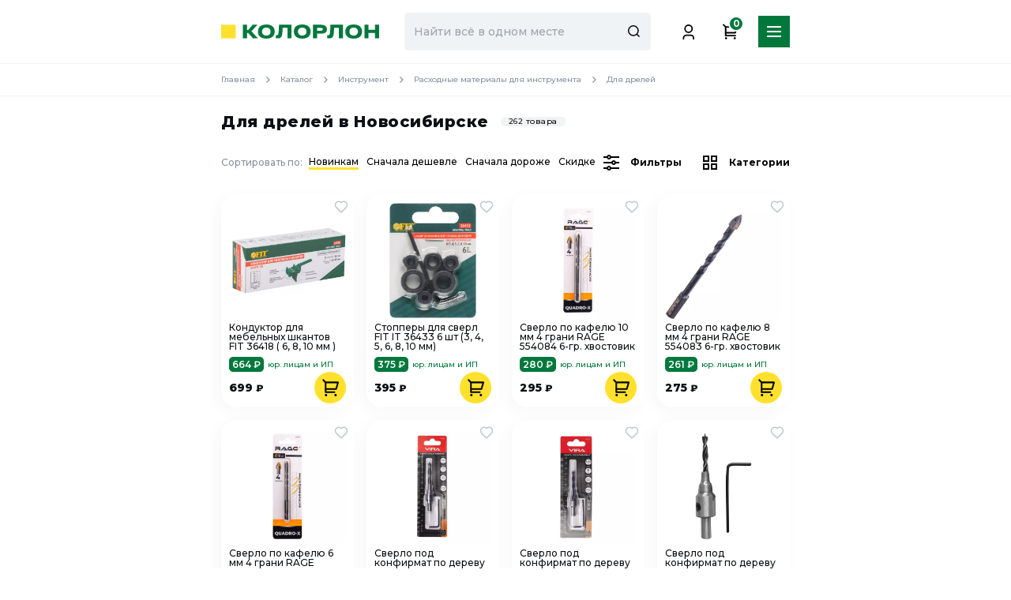

--- FILE ---
content_type: text/html; charset=UTF-8
request_url: https://colorlon.ru/catalog/dlya-drelej
body_size: 119898
content:
<!doctype html>
<html lang="ru">
<head>
    <meta charset="utf-8">
    <meta name="viewport" content="width=device-width, initial-scale=1">
        <!-- CSRF Token -->
    <meta name="csrf-token" content="1IF07AWfiIbEokm8R9bKdmP67iPlnfOZXexdtagF">
    <title>Для дрелей ✴️ купить в Новосибирске — в Колорлон </title>
            <meta property="og:title" content="Для дрелей ✴️ купить в Новосибирске — в Колорлон ">
        <meta property="og:description" content="Низкие цены ✅ на для дрелей в Новосибирске — покупайте в интернет-магазине Колорлон с быстрой доставкой в Новосибирске. Новинки, скидки, акции, бонусы ждут вас!">
        <meta property="og:site_name" content="Colorlon.ru">
        <meta property="og:type" content="website">
        <meta property="og:url" content="https://colorlon.ru/catalog/dlya-drelej">
                    <meta property="og:image" content="https://colorlon.ru/img/colorlon-category.png">
        <meta name="keywords" content=" ">
    <meta name="description" content="Низкие цены ✅ на для дрелей в Новосибирске — покупайте в интернет-магазине Колорлон с быстрой доставкой в Новосибирске. Новинки, скидки, акции, бонусы ждут вас!">
    <link rel="icon" type="image/svg+xml" href="/favicon.svg">

            <link rel="canonical" href="https://colorlon.ru/catalog/dlya-drelej"/>
    
    <!-- Fonts -->
    <link rel="dns-prefetch" href="//fonts.gstatic.com">
    <link rel="preconnect" href="https://fonts.googleapis.com" />
    <link rel="preconnect" href="https://fonts.gstatic.com" crossorigin />
    <link href="https://fonts.googleapis.com/css2?family=Montserrat:wght@500;600;700;800;900&display=swap" rel="stylesheet" />
    <meta name="viewport", content="width=device-width, initial-scale=1, maximum-scale=1, user-scalable=0" />
    <meta http-equiv="X-UA-Compatible", content="ie=edge" />

    <!-- Styles -->
    <link href="/css/app.css?id=f6306c883dce10fb11ea79d35c6e0987" rel="stylesheet">
    <link href="/css/site.css?id=1a178a5faafabc6b9379eb155cde81a4" rel="stylesheet">

</head>
<body class="body">
    <div class="page">
        <div class="page__container">
            <div class="page__header">
                <header class="header header-mvp">
    <div class="header__container">
        <div class="header__top">
            <div class="header__location js-open-popup" data-modal="popup-shops">
                <svg width="24" height="24">
                    <use xlink:href="#icon-location"></use>
                </svg>
                Новосибирск, Толмачевская
            </div>
            <nav class="header__nav">
                                    <a class="header__nav-link " href="https://colorlon.ru/about">
                        О компании
                    </a>
                                    <a class="header__nav-link " href="https://colorlon.ru/shops">
                        Магазины
                    </a>
                                    <a class="header__nav-link " href="https://colorlon.ru/bonus">
                        К.Бонус
                    </a>
                                    <a class="header__nav-link js-contains-submenu" href="https://colorlon.ru/delivery">
                        Получение и оплата
                    </a>
                                    <a class="header__nav-link " href="https://colorlon.ru/b2b">
                        Юр. лицам
                    </a>
                                <a class="header__nav-link" href="tel:+78002340505">
                    8 800 234-05-05
                </a>
            </nav>
            <ul class="drop-menu">
                                    <li><a class="hover-link" href="https://colorlon.ru/delivery">Доставка</a></li>
                                    <li><a class="hover-link" href="https://colorlon.ru/pickup">Самовывоз</a></li>
                                    <li><a class="hover-link" href="https://colorlon.ru/pvz">ПВЗ</a></li>
                            </ul>
        </div>
        <div class="header__bottom">
            <div class="header__bottom-content">
                <a class="header__logo" href="/">
                    <img src="/img/logo.svg?id=6a0f8225c43f9349f8b5d52b5c375af9" alt=""/>
                </a>
                <div class="menu-mobile__location js-open-popup" data-modal="popup-shops">
                    <svg height = '16px' width='16px' >
    <use
        xlink:href='/svg/svg-sprite.svg?id=cc3074c21e02b16905e2c3ca37d53e11#icon-location'
    ></use>
</svg>
                    Новосибирск, Толмачевская
                </div>
            </div>
            <div class="header__catalog">
                <div class="header__catalog-btn">
                    <div class="header__hamburger">
                        <div class="header__hamburger-line"></div>
                        <div class="header__hamburger-line"></div>
                        <div class="header__hamburger-line"></div>
                    </div>
                    <span class="header__catalog-text">Каталог</span>
                </div>
                <div class="header__menu">
                    <div class="menu">
    <div class="menu-mobile__container menu__location">
        <div class="menu-mobile__location js-open-popup" data-modal="popup-shops">
            <svg width="16" height="16">
                <use xlink:href="#icon-location"></use>
            </svg>Новосибирск, Толмачевская
        </div>
        <div class="menu-mobile__icons">
            <a class="menu-mobile__fav" style="position:relative;" href="https://colorlon.ru/favorite">
                                <svg height = '32px' width='32px' >
    <use
        xlink:href='/svg/svg-sprite.svg?id=cc3074c21e02b16905e2c3ca37d53e11#favorite'
    ></use>
</svg>
            </a>
        </div>
    </div>
    <div class="menu__menu">
        <div class="menu-nav">
            <div class="menu-nav__hot">
                    <div class="menu-nav__nav">
                <a href="https://colorlon.ru/catalog/semena-i-rasteniya" class="menu-nav__link">
                    <div class="menu-nav__icon">
                        <svg height = '32px' width='32px' >
    <use
        xlink:href='/svg/svg-sprite.svg?id=cc3074c21e02b16905e2c3ca37d53e11#icon-garden'
    ></use>
</svg>
                    </div>
                    <div class="menu-nav__link-text">
                        Семена и растения
                    </div>
                </a>
            </div>
            </div>
            <div class="menu-nav__nav js-megamenu" data-code="dacha-i-sad">
            <a href="https://colorlon.ru/catalog/dacha-i-sad" class="menu-nav__link js-ordinar">
                <div class="menu-nav__icon">
                                            <svg height = '32px' width='32px' >
    <use
        xlink:href='/svg/svg-sprite.svg?id=cc3074c21e02b16905e2c3ca37d53e11#icon-garden'
    ></use>
</svg>
                                    </div>
                <div class="menu-nav__link-text">
                    Дача и сад
                </div>
                <div class="menu-nav__arrow">
                    <svg height = '8px' width='5px' >
    <use
        xlink:href='/svg/svg-sprite.svg?id=cc3074c21e02b16905e2c3ca37d53e11#icon-right'
    ></use>
</svg>
                </div>
            </a>
            <div class="menu-subnav 111  menu-subnav_visible" id="submegamenu">
    <div class="menu-subnav__title">
        <a href="https://colorlon.ru/catalog/dacha-i-sad" class="menu-subnav-item__title">
            Дача и сад
        </a>
        <div class="menu-subnav__items-count">
            6420 товаров
        </div>
    </div>
    <div class="menu-subnav__items">
        <div class="menu-subnav__cols show">
            <div class="menu-subnav__col">
                                                            <div class="menu-subnav-item__item">
    <a href="https://colorlon.ru/catalog/sadovaya-texnika" class="menu-subnav-item__title">
        Садовая техника
    </a>
                        <a href="https://colorlon.ru/catalog/aksessuary-i-zapchasti-dlya-sadovoj-texniki" class="menu-subnav-item__link">
                Аксессуары и запчасти для садовой техники
            </a>
                    <a href="https://colorlon.ru/catalog/aeratory-i-skarifikatory-gazonnye" class="menu-subnav-item__link">
                Аэраторы и скарификаторы газонные
            </a>
                    <a href="https://colorlon.ru/catalog/benzopily" class="menu-subnav-item__link">
                Бензопилы
            </a>
                    <a href="https://colorlon.ru/catalog/gazonokosilki" class="menu-subnav-item__link">
                Газонокосилки
            </a>
                    <a href="https://colorlon.ru/catalog/zernodrobilki-domashnie" class="menu-subnav-item__link">
                Зернодробилки домашние
            </a>
                            <a href="javascript: void(0)" class="menu-subnav-item__link menu-subnav-item__link_more"
               data-code="sadovaya-texnika">
                Ещё
                <svg height = '5px' width='8px' >
    <use
        xlink:href='/svg/svg-sprite.svg?id=cc3074c21e02b16905e2c3ca37d53e11#icon-bottom'
    ></use>
</svg>
            </a>
                            <a href="https://colorlon.ru/catalog/kultivatory-i-motobloki"
                   class="menu-subnav-item__link more" data-code="sadovaya-texnika"
                   style="display: none">
                    Культиваторы и мотоблоки
                </a>
                            <a href="https://colorlon.ru/catalog/motobury-i-aksessuary-k-nim"
                   class="menu-subnav-item__link more" data-code="sadovaya-texnika"
                   style="display: none">
                    Мотобуры и аксессуары к ним
                </a>
                            <a href="https://colorlon.ru/catalog/nozhniczy-sadovye-elektricheskie-i-akkumulyatornye"
                   class="menu-subnav-item__link more" data-code="sadovaya-texnika"
                   style="display: none">
                    Ножницы садовые электрические и аккумуляторные
                </a>
                            <a href="https://colorlon.ru/catalog/sadovye-izmelchiteli"
                   class="menu-subnav-item__link more" data-code="sadovaya-texnika"
                   style="display: none">
                    Садовые измельчители
                </a>
                            <a href="https://colorlon.ru/catalog/sadovye-pylesosy"
                   class="menu-subnav-item__link more" data-code="sadovaya-texnika"
                   style="display: none">
                    Садовые пылесосы
                </a>
                            <a href="https://colorlon.ru/catalog/snegouborshhiki"
                   class="menu-subnav-item__link more" data-code="sadovaya-texnika"
                   style="display: none">
                    Снегоуборщики
                </a>
                            <a href="https://colorlon.ru/catalog/trimmery"
                   class="menu-subnav-item__link more" data-code="sadovaya-texnika"
                   style="display: none">
                    Триммеры
                </a>
                        <a href="javascript: void(0)" class="menu-subnav-item__link menu-subnav-item__link_less"
               data-code="sadovaya-texnika">
                Свернуть
                <svg height = '5px' width='8px' >
    <use
        xlink:href='/svg/svg-sprite.svg?id=cc3074c21e02b16905e2c3ca37d53e11#icon-bottom'
    ></use>
</svg>
            </a>
            </div>
                                            <div class="menu-subnav-item__item">
    <a href="https://colorlon.ru/catalog/sadovyj-instrument" class="menu-subnav-item__title">
        Садовый инструмент
    </a>
                        <a href="https://colorlon.ru/catalog/kompostery-i-aksessuary" class="menu-subnav-item__link">
                Компостеры и аксессуары
            </a>
                    <a href="https://colorlon.ru/catalog/instrument-dlya-posadki-i-sbora-urozhaya" class="menu-subnav-item__link">
                Инструмент для посадки и сбора урожая
            </a>
                    <a href="https://colorlon.ru/catalog/instrument-dlya-obrabotki-pochvy" class="menu-subnav-item__link">
                Инструмент для почвообработки
            </a>
                    <a href="https://colorlon.ru/catalog/instrument-dlya-uborki-v-sadu" class="menu-subnav-item__link">
                Инструмент для уборки в саду
            </a>
                    <a href="https://colorlon.ru/catalog/sadovyj-rezhushhij-instrument" class="menu-subnav-item__link">
                Садовый режущий инструмент
            </a>
                            <a href="javascript: void(0)" class="menu-subnav-item__link menu-subnav-item__link_more"
               data-code="sadovyj-instrument">
                Ещё
                <svg height = '5px' width='8px' >
    <use
        xlink:href='/svg/svg-sprite.svg?id=cc3074c21e02b16905e2c3ca37d53e11#icon-bottom'
    ></use>
</svg>
            </a>
                            <a href="https://colorlon.ru/catalog/instrumenty-dlya-uborki-snega-i-reagenty"
                   class="menu-subnav-item__link more" data-code="sadovyj-instrument"
                   style="display: none">
                    Снегоуборочный инвентарь
                </a>
                            <a href="https://colorlon.ru/catalog/tachki-i-telezhki-sadovye"
                   class="menu-subnav-item__link more" data-code="sadovyj-instrument"
                   style="display: none">
                    Тачки и тележки садовые
                </a>
                        <a href="javascript: void(0)" class="menu-subnav-item__link menu-subnav-item__link_less"
               data-code="sadovyj-instrument">
                Свернуть
                <svg height = '5px' width='8px' >
    <use
        xlink:href='/svg/svg-sprite.svg?id=cc3074c21e02b16905e2c3ca37d53e11#icon-bottom'
    ></use>
</svg>
            </a>
            </div>
                                            <div class="menu-subnav-item__item">
    <a href="https://colorlon.ru/catalog/grili-mangaly-i-barbekyu" class="menu-subnav-item__title">
        Грили, мангалы и барбекю
    </a>
                        <a href="https://colorlon.ru/catalog/grili-gazovye-i-aksessuary-k-nim" class="menu-subnav-item__link">
                Грили
            </a>
                    <a href="https://colorlon.ru/catalog/koptilni-i-sredstva-dlya-kopcheniya" class="menu-subnav-item__link">
                Коптильни и средства для копчения
            </a>
                    <a href="https://colorlon.ru/catalog/mangaly" class="menu-subnav-item__link">
                Мангалы
            </a>
                    <a href="https://colorlon.ru/catalog/ochagi-chashi-i-pechi-dlya-kazana" class="menu-subnav-item__link">
                Очаги, чаши и печи для казана
            </a>
                    <a href="https://colorlon.ru/catalog/ugol-drevesnyj-i-rozzhig" class="menu-subnav-item__link">
                Уголь древесный и розжиг
            </a>
                            <a href="javascript: void(0)" class="menu-subnav-item__link menu-subnav-item__link_more"
               data-code="grili-mangaly-i-barbekyu">
                Ещё
                <svg height = '5px' width='8px' >
    <use
        xlink:href='/svg/svg-sprite.svg?id=cc3074c21e02b16905e2c3ca37d53e11#icon-bottom'
    ></use>
</svg>
            </a>
                            <a href="https://colorlon.ru/catalog/shampury-reshetki"
                   class="menu-subnav-item__link more" data-code="grili-mangaly-i-barbekyu"
                   style="display: none">
                    Шампуры, решетки
                </a>
                        <a href="javascript: void(0)" class="menu-subnav-item__link menu-subnav-item__link_less"
               data-code="grili-mangaly-i-barbekyu">
                Свернуть
                <svg height = '5px' width='8px' >
    <use
        xlink:href='/svg/svg-sprite.svg?id=cc3074c21e02b16905e2c3ca37d53e11#icon-bottom'
    ></use>
</svg>
            </a>
            </div>
                                            <div class="menu-subnav-item__item">
    <a href="https://colorlon.ru/catalog/sadovaya-mebel" class="menu-subnav-item__title">
        Садовая мебель
    </a>
                        <a href="https://colorlon.ru/catalog/zonty-shatry-i-tenty" class="menu-subnav-item__link">
                Зонты, шатры и тенты
            </a>
                    <a href="https://colorlon.ru/catalog/komplekty-sadovoj-mebeli" class="menu-subnav-item__link">
                Комплекты садовой мебели
            </a>
                    <a href="https://colorlon.ru/catalog/lezhaki-i-shezlongi" class="menu-subnav-item__link">
                Лежаки и шезлонги
            </a>
                    <a href="https://colorlon.ru/catalog/sadovye-kacheli-i-gamaki" class="menu-subnav-item__link">
                Садовые качели и гамаки
            </a>
                    <a href="https://colorlon.ru/catalog/sadovye-skamejki" class="menu-subnav-item__link">
                Садовые скамейки
            </a>
                            <a href="javascript: void(0)" class="menu-subnav-item__link menu-subnav-item__link_more"
               data-code="sadovaya-mebel">
                Ещё
                <svg height = '5px' width='8px' >
    <use
        xlink:href='/svg/svg-sprite.svg?id=cc3074c21e02b16905e2c3ca37d53e11#icon-bottom'
    ></use>
</svg>
            </a>
                            <a href="https://colorlon.ru/catalog/sadovye-stulya-taburety"
                   class="menu-subnav-item__link more" data-code="sadovaya-mebel"
                   style="display: none">
                    Садовые стулья, табуреты
                </a>
                            <a href="https://colorlon.ru/catalog/chexly-dlya-sadovoj-mebeli"
                   class="menu-subnav-item__link more" data-code="sadovaya-mebel"
                   style="display: none">
                    Чехлы для садовой мебели
                </a>
                        <a href="javascript: void(0)" class="menu-subnav-item__link menu-subnav-item__link_less"
               data-code="sadovaya-mebel">
                Свернуть
                <svg height = '5px' width='8px' >
    <use
        xlink:href='/svg/svg-sprite.svg?id=cc3074c21e02b16905e2c3ca37d53e11#icon-bottom'
    ></use>
</svg>
            </a>
            </div>
                                            <div class="menu-subnav-item__item">
    <a href="https://colorlon.ru/catalog/poliv-i-vodosnabzhenie" class="menu-subnav-item__title">
        Полив и водоснабжение
    </a>
                        <a href="https://colorlon.ru/catalog/ustrojstva-dlya-avtopoliva-i-aksessuary" class="menu-subnav-item__link">
                Автополив
            </a>
                    <a href="https://colorlon.ru/catalog/sadovye-emkosti-dlya-vody" class="menu-subnav-item__link">
                Бочки и емкости для воды
            </a>
                    <a href="https://colorlon.ru/catalog/pistolety-i-nakonechniki-dlya-poliva" class="menu-subnav-item__link">
                Дождеватели и разбрызгиватели
            </a>
                    <a href="https://colorlon.ru/catalog/katushki-i-telezhki-dlya-shlangov" class="menu-subnav-item__link">
                Катушки и тележки для шлангов
            </a>
                    <a href="https://colorlon.ru/catalog/nasosy-i-pompy" class="menu-subnav-item__link">
                Насосы и помпы
            </a>
                            <a href="javascript: void(0)" class="menu-subnav-item__link menu-subnav-item__link_more"
               data-code="poliv-i-vodosnabzhenie">
                Ещё
                <svg height = '5px' width='8px' >
    <use
        xlink:href='/svg/svg-sprite.svg?id=cc3074c21e02b16905e2c3ca37d53e11#icon-bottom'
    ></use>
</svg>
            </a>
                            <a href="https://colorlon.ru/catalog/lejki-i-opryskivateli"
                   class="menu-subnav-item__link more" data-code="poliv-i-vodosnabzhenie"
                   style="display: none">
                    Садовые опрыскиватели
                </a>
                            <a href="https://colorlon.ru/catalog/konnektory-i-fitingi-dlya-shlangov"
                   class="menu-subnav-item__link more" data-code="poliv-i-vodosnabzhenie"
                   style="display: none">
                    Фитинги для шлангов
                </a>
                            <a href="https://colorlon.ru/catalog/shlangi-polivochnye"
                   class="menu-subnav-item__link more" data-code="poliv-i-vodosnabzhenie"
                   style="display: none">
                    Шланги поливочные
                </a>
                        <a href="javascript: void(0)" class="menu-subnav-item__link menu-subnav-item__link_less"
               data-code="poliv-i-vodosnabzhenie">
                Свернуть
                <svg height = '5px' width='8px' >
    <use
        xlink:href='/svg/svg-sprite.svg?id=cc3074c21e02b16905e2c3ca37d53e11#icon-bottom'
    ></use>
</svg>
            </a>
            </div>
                                                </div>
                            <div class="menu-subnav__col">
                                            <div class="menu-subnav-item__item">
    <a href="https://colorlon.ru/catalog/gorshki-opory-i-vse-dlya-rassady" class="menu-subnav-item__title">
        Горшки, опоры и все для рассады
    </a>
                        <a href="https://colorlon.ru/catalog/vse-dlya-rassady" class="menu-subnav-item__link">
                Все для рассады
            </a>
                    <a href="https://colorlon.ru/catalog/opory-podstavki-i-krepleniya-dlya-rastenij" class="menu-subnav-item__link">
                Опоры, подставки и крепления для растений
            </a>
                    <a href="https://colorlon.ru/catalog/podstavki-dlya-czvetov" class="menu-subnav-item__link">
                Подставки для цветов
            </a>
                    <a href="https://colorlon.ru/catalog/czvetochnye-gorshki-kashpo" class="menu-subnav-item__link">
                Цветочные горшки, кашпо
            </a>
                    </div>
                                            <div class="menu-subnav-item__item">
    <a href="https://colorlon.ru/catalog/grunty-dlya-rastenij" class="menu-subnav-item__title">
        Грунты для растений
    </a>
    </div>
                                            <div class="menu-subnav-item__item">
    <a href="https://colorlon.ru/catalog/sadovyj-dekor" class="menu-subnav-item__title">
        Садовый декор
    </a>
                        <a href="https://colorlon.ru/catalog/zabory-i-ograzhdeniya" class="menu-subnav-item__link">
                Декоративные заборы и ограждения
            </a>
                    <a href="https://colorlon.ru/catalog/sadovye-dekorativnye-shtekery" class="menu-subnav-item__link">
                Садовые декоративные штекеры
            </a>
                    <a href="https://colorlon.ru/catalog/sadovye-kashpo" class="menu-subnav-item__link">
                Садовые кашпо и вазоны
            </a>
                    <a href="https://colorlon.ru/catalog/sadovye-dekorativnye-figury-i-tablichki" class="menu-subnav-item__link">
                Садовые фигуры и скульптуры
            </a>
                    <a href="https://colorlon.ru/catalog/sadovye-prudy-i-fontany" class="menu-subnav-item__link">
                Фонтаны и водоёмы
            </a>
                    </div>
                                            <div class="menu-subnav-item__item">
    <a href="https://colorlon.ru/catalog/basseyny" class="menu-subnav-item__title">
        Бассейны
    </a>
                        <a href="https://colorlon.ru/catalog/khimiya-dlya-basseynov" class="menu-subnav-item__link">
                Химия для бассейнов
            </a>
                    <a href="https://colorlon.ru/catalog/lestnitsy-i-podlozhki-dlya-basseynov" class="menu-subnav-item__link">
                Лестницы и подложки для бассейнов
            </a>
                    <a href="https://colorlon.ru/catalog/karkasnye-bassejny" class="menu-subnav-item__link">
                Каркасные бассейны
            </a>
                    <a href="https://colorlon.ru/catalog/naduvnye-bassejny" class="menu-subnav-item__link">
                Надувные бассейны
            </a>
                    <a href="https://colorlon.ru/catalog/aksessuary-dlya-bassejnov" class="menu-subnav-item__link">
                Насосы и фильтры для бассейнов
            </a>
                            <a href="javascript: void(0)" class="menu-subnav-item__link menu-subnav-item__link_more"
               data-code="basseyny">
                Ещё
                <svg height = '5px' width='8px' >
    <use
        xlink:href='/svg/svg-sprite.svg?id=cc3074c21e02b16905e2c3ca37d53e11#icon-bottom'
    ></use>
</svg>
            </a>
                            <a href="https://colorlon.ru/catalog/uxod-za-bassejnom"
                   class="menu-subnav-item__link more" data-code="basseyny"
                   style="display: none">
                    Тенты и покрытия для бассейнов
                </a>
                        <a href="javascript: void(0)" class="menu-subnav-item__link menu-subnav-item__link_less"
               data-code="basseyny">
                Свернуть
                <svg height = '5px' width='8px' >
    <use
        xlink:href='/svg/svg-sprite.svg?id=cc3074c21e02b16905e2c3ca37d53e11#icon-bottom'
    ></use>
</svg>
            </a>
            </div>
                                            <div class="menu-subnav-item__item">
    <a href="https://colorlon.ru/catalog/tovary-dlya-bani-i-sauny" class="menu-subnav-item__title">
        Товары для бани и сауны
    </a>
                        <a href="https://colorlon.ru/catalog/masla-zaparki-i-sol-dlya-bani" class="menu-subnav-item__link">
                Ароматерапия и масла для бани
            </a>
                    <a href="https://colorlon.ru/catalog/bondarnye-izdeliya" class="menu-subnav-item__link">
                Бондарные изделия
            </a>
                    <a href="https://colorlon.ru/catalog/veniki-dlya-bani" class="menu-subnav-item__link">
                Веники для бани
            </a>
                    <a href="https://colorlon.ru/catalog/mochalki" class="menu-subnav-item__link">
                Мочалки
            </a>
                    <a href="https://colorlon.ru/catalog/obustrojstvo-bani" class="menu-subnav-item__link">
                Обустройство бани
            </a>
                            <a href="javascript: void(0)" class="menu-subnav-item__link menu-subnav-item__link_more"
               data-code="tovary-dlya-bani-i-sauny">
                Ещё
                <svg height = '5px' width='8px' >
    <use
        xlink:href='/svg/svg-sprite.svg?id=cc3074c21e02b16905e2c3ca37d53e11#icon-bottom'
    ></use>
</svg>
            </a>
                            <a href="https://colorlon.ru/catalog/bannyj-tekstil"
                   class="menu-subnav-item__link more" data-code="tovary-dlya-bani-i-sauny"
                   style="display: none">
                    Текстиль для бани и сауны
                </a>
                        <a href="javascript: void(0)" class="menu-subnav-item__link menu-subnav-item__link_less"
               data-code="tovary-dlya-bani-i-sauny">
                Свернуть
                <svg height = '5px' width='8px' >
    <use
        xlink:href='/svg/svg-sprite.svg?id=cc3074c21e02b16905e2c3ca37d53e11#icon-bottom'
    ></use>
</svg>
            </a>
            </div>
                                    </div>
                                        <div class="menu-subnav__col">
                                            <div class="menu-subnav-item__item">
    <a href="https://colorlon.ru/catalog/dachnye-umyvalniki-dushi-i-tualety" class="menu-subnav-item__title">
        Дачные умывальники, души и туалеты
    </a>
                        <a href="https://colorlon.ru/catalog/biotualety-i-aksessuary" class="menu-subnav-item__link">
                Биотуалеты и аксессуары
            </a>
                    <a href="https://colorlon.ru/catalog/dushi-dachnye" class="menu-subnav-item__link">
                Дачный душ
            </a>
                    <a href="https://colorlon.ru/catalog/septiki-i-sredstva-dlya-nix" class="menu-subnav-item__link">
                Септики и средства для них
            </a>
                    <a href="https://colorlon.ru/catalog/umyvalniki-i-rukomojniki" class="menu-subnav-item__link">
                Умывальники и рукомойники
            </a>
                    </div>
                                            <div class="menu-subnav-item__item">
    <a href="https://colorlon.ru/catalog/udobreniya-ximikaty-i-sredstva-zashhity" class="menu-subnav-item__title">
        Удобрения, химикаты и средства защиты
    </a>
                        <a href="https://colorlon.ru/catalog/serdstva-zashchity-rasteniy-ot-vrediteley" class="menu-subnav-item__link">
                Сердства защиты растений от вредителей
            </a>
                    <a href="https://colorlon.ru/catalog/organicheskie-udobreniya-i-biostimulyatory" class="menu-subnav-item__link">
                Органические удобрения и биостимуляторы
            </a>
                    <a href="https://colorlon.ru/catalog/udobreniya-dlya-rastenij" class="menu-subnav-item__link">
                Минеральные удобрения
            </a>
                    <a href="https://colorlon.ru/catalog/stimulyatory-i-regulyatory-rosta" class="menu-subnav-item__link">
                Почвоулучшители, субстраты
            </a>
                    <a href="https://colorlon.ru/catalog/sredstva-dlya-borby-s-gryzunami" class="menu-subnav-item__link">
                Средства для борьбы с грызунами
            </a>
                            <a href="javascript: void(0)" class="menu-subnav-item__link menu-subnav-item__link_more"
               data-code="udobreniya-ximikaty-i-sredstva-zashhity">
                Ещё
                <svg height = '5px' width='8px' >
    <use
        xlink:href='/svg/svg-sprite.svg?id=cc3074c21e02b16905e2c3ca37d53e11#icon-bottom'
    ></use>
</svg>
            </a>
                            <a href="https://colorlon.ru/catalog/sredstva-zashhity-rastenij"
                   class="menu-subnav-item__link more" data-code="udobreniya-ximikaty-i-sredstva-zashhity"
                   style="display: none">
                    Средства для защиты растений от болезней
                </a>
                            <a href="https://colorlon.ru/catalog/sredstva-dlya-uskoreniya-kompostizaczii"
                   class="menu-subnav-item__link more" data-code="udobreniya-ximikaty-i-sredstva-zashhity"
                   style="display: none">
                    Средства для ускорения компостизации
                </a>
                            <a href="https://colorlon.ru/catalog/sredstva-ot-komarov-i-bytovyx-nasekomyx"
                   class="menu-subnav-item__link more" data-code="udobreniya-ximikaty-i-sredstva-zashhity"
                   style="display: none">
                    Средства от комаров и бытовых насекомых
                </a>
                            <a href="https://colorlon.ru/catalog/sredstva-ot-sornyakov"
                   class="menu-subnav-item__link more" data-code="udobreniya-ximikaty-i-sredstva-zashhity"
                   style="display: none">
                    Средства от сорняков (гербициды)
                </a>
                        <a href="javascript: void(0)" class="menu-subnav-item__link menu-subnav-item__link_less"
               data-code="udobreniya-ximikaty-i-sredstva-zashhity">
                Свернуть
                <svg height = '5px' width='8px' >
    <use
        xlink:href='/svg/svg-sprite.svg?id=cc3074c21e02b16905e2c3ca37d53e11#icon-bottom'
    ></use>
</svg>
            </a>
            </div>
                                            <div class="menu-subnav-item__item">
    <a href="https://colorlon.ru/catalog/semena-i-rasteniya" class="menu-subnav-item__title">
        Семена и растения
    </a>
                        <a href="https://colorlon.ru/catalog/plodovye-derevya-i-kustarniki" class="menu-subnav-item__link">
                Плодовые деревья и кустарники
            </a>
                    <a href="https://colorlon.ru/catalog/semena-bakhchevykh-kultur" class="menu-subnav-item__link">
                Семена  бахчевых  культур
            </a>
                    <a href="https://colorlon.ru/catalog/semena-gazony-sideraty" class="menu-subnav-item__link">
                Газонные травы и сидераты
            </a>
                    <a href="https://colorlon.ru/catalog/zhivye-rasteniya" class="menu-subnav-item__link">
                Комнатные растения и цветы
            </a>
                    <a href="https://colorlon.ru/catalog/lukoviczy-sazhenczy" class="menu-subnav-item__link">
                Луковицы цветов
            </a>
                            <a href="javascript: void(0)" class="menu-subnav-item__link menu-subnav-item__link_more"
               data-code="semena-i-rasteniya">
                Ещё
                <svg height = '5px' width='8px' >
    <use
        xlink:href='/svg/svg-sprite.svg?id=cc3074c21e02b16905e2c3ca37d53e11#icon-bottom'
    ></use>
</svg>
            </a>
                            <a href="https://colorlon.ru/catalog/miczelij-gribov"
                   class="menu-subnav-item__link more" data-code="semena-i-rasteniya"
                   style="display: none">
                    Мицелий грибов
                </a>
                            <a href="https://colorlon.ru/catalog/rassada-i-sazhenczy"
                   class="menu-subnav-item__link more" data-code="semena-i-rasteniya"
                   style="display: none">
                    Рассада
                </a>
                            <a href="https://colorlon.ru/catalog/semena-derevev-i-kustarnikov"
                   class="menu-subnav-item__link more" data-code="semena-i-rasteniya"
                   style="display: none">
                    Семена деревьев и кустарников
                </a>
                            <a href="https://colorlon.ru/catalog/mikrozelen"
                   class="menu-subnav-item__link more" data-code="semena-i-rasteniya"
                   style="display: none">
                    Семена для микрозелени
                </a>
                            <a href="https://colorlon.ru/catalog/semena-lekarstvennyx-rastenij"
                   class="menu-subnav-item__link more" data-code="semena-i-rasteniya"
                   style="display: none">
                    Семена лекарственных растений
                </a>
                            <a href="https://colorlon.ru/catalog/semena-ovoshhej"
                   class="menu-subnav-item__link more" data-code="semena-i-rasteniya"
                   style="display: none">
                    Семена овощей
                </a>
                            <a href="https://colorlon.ru/catalog/semena-pryanyx-i-zelenyx-kultur"
                   class="menu-subnav-item__link more" data-code="semena-i-rasteniya"
                   style="display: none">
                    Семена пряных и зеленых культур
                </a>
                            <a href="https://colorlon.ru/catalog/semena-trav-dlya-zhivotnyx"
                   class="menu-subnav-item__link more" data-code="semena-i-rasteniya"
                   style="display: none">
                    Семена трав для животных
                </a>
                            <a href="https://colorlon.ru/catalog/semena-czvetov"
                   class="menu-subnav-item__link more" data-code="semena-i-rasteniya"
                   style="display: none">
                    Семена цветов
                </a>
                            <a href="https://colorlon.ru/catalog/semena-yagod"
                   class="menu-subnav-item__link more" data-code="semena-i-rasteniya"
                   style="display: none">
                    Семена ягод
                </a>
                        <a href="javascript: void(0)" class="menu-subnav-item__link menu-subnav-item__link_less"
               data-code="semena-i-rasteniya">
                Свернуть
                <svg height = '5px' width='8px' >
    <use
        xlink:href='/svg/svg-sprite.svg?id=cc3074c21e02b16905e2c3ca37d53e11#icon-bottom'
    ></use>
</svg>
            </a>
            </div>
                                            <div class="menu-subnav-item__item">
    <a href="https://colorlon.ru/catalog/tepliczy-parniki-i-ukryvnoj-material" class="menu-subnav-item__title">
        Теплицы, парники и укрывной материал
    </a>
                        <a href="https://colorlon.ru/catalog/setki-zatenyayushhie" class="menu-subnav-item__link">
                Сетки затеняющие
            </a>
                    <a href="https://colorlon.ru/catalog/tepliczy-i-aksessuary" class="menu-subnav-item__link">
                Теплицы и парники
            </a>
                    <a href="https://colorlon.ru/catalog/ukryvnye-materialy" class="menu-subnav-item__link">
                Укрывные материалы
            </a>
                    </div>
                                    </div>
                    </div>
    </div>
</div>
        </div>
                <div class="menu-nav__nav js-megamenu" data-code="tovary-dlya-doma">
            <a href="https://colorlon.ru/catalog/tovary-dlya-doma" class="menu-nav__link js-ordinar">
                <div class="menu-nav__icon">
                                            <svg height = '32px' width='32px' >
    <use
        xlink:href='/svg/svg-sprite.svg?id=cc3074c21e02b16905e2c3ca37d53e11#icon-decor'
    ></use>
</svg>
                                    </div>
                <div class="menu-nav__link-text">
                    Товары для дома
                </div>
                <div class="menu-nav__arrow">
                    <svg height = '8px' width='5px' >
    <use
        xlink:href='/svg/svg-sprite.svg?id=cc3074c21e02b16905e2c3ca37d53e11#icon-right'
    ></use>
</svg>
                </div>
            </a>
            <div class="menu-subnav 111 " id="submegamenu">
    <div class="menu-subnav__title">
        <a href="https://colorlon.ru/catalog/tovary-dlya-doma" class="menu-subnav-item__title">
            Товары для дома
        </a>
        <div class="menu-subnav__items-count">
            11137 товаров
        </div>
    </div>
    <div class="menu-subnav__items">
        <div class="menu-subnav__cols show">
            <div class="menu-subnav__col">
                                                            <div class="menu-subnav-item__item">
    <a href="https://colorlon.ru/catalog/posuda-i-kuxonnye-prinadlezhnosti" class="menu-subnav-item__title">
        Посуда и кухонные принадлежности
    </a>
                        <a href="https://colorlon.ru/catalog/aksessuary-dlya-napitkov" class="menu-subnav-item__link">
                Аксессуары для напитков
            </a>
                    <a href="https://colorlon.ru/catalog/aksessuary-dlya-speczij" class="menu-subnav-item__link">
                Аксессуары для специй
            </a>
                    <a href="https://colorlon.ru/catalog/bokaly-i-stakany" class="menu-subnav-item__link">
                Бокалы и стаканы
            </a>
                    <a href="https://colorlon.ru/catalog/vypechka-i-zapekanie" class="menu-subnav-item__link">
                Выпечка и запекание
            </a>
                    <a href="https://colorlon.ru/catalog/grafiny-i-kuvshiny" class="menu-subnav-item__link">
                Графины и кувшины
            </a>
                            <a href="javascript: void(0)" class="menu-subnav-item__link menu-subnav-item__link_more"
               data-code="posuda-i-kuxonnye-prinadlezhnosti">
                Ещё
                <svg height = '5px' width='8px' >
    <use
        xlink:href='/svg/svg-sprite.svg?id=cc3074c21e02b16905e2c3ca37d53e11#icon-bottom'
    ></use>
</svg>
            </a>
                            <a href="https://colorlon.ru/catalog/detskaya-posuda"
                   class="menu-subnav-item__link more" data-code="posuda-i-kuxonnye-prinadlezhnosti"
                   style="display: none">
                    Детская посуда
                </a>
                            <a href="https://colorlon.ru/catalog/emkosti-dlya-xraneniya-produktov"
                   class="menu-subnav-item__link more" data-code="posuda-i-kuxonnye-prinadlezhnosti"
                   style="display: none">
                    Емкости для хранения продуктов
                </a>
                            <a href="https://colorlon.ru/catalog/izmelchiteli-i-sokovyzhimalki"
                   class="menu-subnav-item__link more" data-code="posuda-i-kuxonnye-prinadlezhnosti"
                   style="display: none">
                    Измельчители и соковыжималки
                </a>
                            <a href="https://colorlon.ru/catalog/kastryuli"
                   class="menu-subnav-item__link more" data-code="posuda-i-kuxonnye-prinadlezhnosti"
                   style="display: none">
                    Кастрюли
                </a>
                            <a href="https://colorlon.ru/catalog/konservirovanie-produktov"
                   class="menu-subnav-item__link more" data-code="posuda-i-kuxonnye-prinadlezhnosti"
                   style="display: none">
                    Консервирование продуктов
                </a>
                            <a href="https://colorlon.ru/catalog/kruzhki-i-chashki"
                   class="menu-subnav-item__link more" data-code="posuda-i-kuxonnye-prinadlezhnosti"
                   style="display: none">
                    Кружки и чашки
                </a>
                            <a href="https://colorlon.ru/catalog/kryshki-dlya-posudy"
                   class="menu-subnav-item__link more" data-code="posuda-i-kuxonnye-prinadlezhnosti"
                   style="display: none">
                    Крышки для посуды
                </a>
                            <a href="https://colorlon.ru/catalog/kuxonnaya-utvar"
                   class="menu-subnav-item__link more" data-code="posuda-i-kuxonnye-prinadlezhnosti"
                   style="display: none">
                    Кухонная утварь
                </a>
                            <a href="https://colorlon.ru/catalog/nozhi-i-aksessuary"
                   class="menu-subnav-item__link more" data-code="posuda-i-kuxonnye-prinadlezhnosti"
                   style="display: none">
                    Ножи и аксессуары
                </a>
                            <a href="https://colorlon.ru/catalog/odnorazovaya-posuda"
                   class="menu-subnav-item__link more" data-code="posuda-i-kuxonnye-prinadlezhnosti"
                   style="display: none">
                    Одноразовая посуда
                </a>
                            <a href="https://colorlon.ru/catalog/poryadok-na-kuxne"
                   class="menu-subnav-item__link more" data-code="posuda-i-kuxonnye-prinadlezhnosti"
                   style="display: none">
                    Порядок на кухне
                </a>
                            <a href="https://colorlon.ru/catalog/posuda-dlya-mikrovolnovoj-pechi"
                   class="menu-subnav-item__link more" data-code="posuda-i-kuxonnye-prinadlezhnosti"
                   style="display: none">
                    Посуда для микроволновой печи
                </a>
                            <a href="https://colorlon.ru/catalog/pribory-stolovye"
                   class="menu-subnav-item__link more" data-code="posuda-i-kuxonnye-prinadlezhnosti"
                   style="display: none">
                    Приборы столовые
                </a>
                            <a href="https://colorlon.ru/catalog/razdelochnye-doski"
                   class="menu-subnav-item__link more" data-code="posuda-i-kuxonnye-prinadlezhnosti"
                   style="display: none">
                    Разделочные доски
                </a>
                            <a href="https://colorlon.ru/catalog/salfetki-bumazhnye"
                   class="menu-subnav-item__link more" data-code="posuda-i-kuxonnye-prinadlezhnosti"
                   style="display: none">
                    Салфетки бумажные
                </a>
                            <a href="https://colorlon.ru/catalog/servirovka-stola"
                   class="menu-subnav-item__link more" data-code="posuda-i-kuxonnye-prinadlezhnosti"
                   style="display: none">
                    Сервировка стола
                </a>
                            <a href="https://colorlon.ru/catalog/skovorody-i-kazany"
                   class="menu-subnav-item__link more" data-code="posuda-i-kuxonnye-prinadlezhnosti"
                   style="display: none">
                    Сковороды и казаны
                </a>
                            <a href="https://colorlon.ru/catalog/stolovaya-posuda"
                   class="menu-subnav-item__link more" data-code="posuda-i-kuxonnye-prinadlezhnosti"
                   style="display: none">
                    Столовая посуда
                </a>
                            <a href="https://colorlon.ru/catalog/tekstil-dlya-kuxni"
                   class="menu-subnav-item__link more" data-code="posuda-i-kuxonnye-prinadlezhnosti"
                   style="display: none">
                    Текстиль для кухни
                </a>
                            <a href="https://colorlon.ru/catalog/termosumki"
                   class="menu-subnav-item__link more" data-code="posuda-i-kuxonnye-prinadlezhnosti"
                   style="display: none">
                    Термосумки
                </a>
                            <a href="https://colorlon.ru/catalog/termosy-i-termokruzhki"
                   class="menu-subnav-item__link more" data-code="posuda-i-kuxonnye-prinadlezhnosti"
                   style="display: none">
                    Термосы и термокружки
                </a>
                            <a href="https://colorlon.ru/catalog/turki"
                   class="menu-subnav-item__link more" data-code="posuda-i-kuxonnye-prinadlezhnosti"
                   style="display: none">
                    Турки
                </a>
                            <a href="https://colorlon.ru/catalog/xlebniczy"
                   class="menu-subnav-item__link more" data-code="posuda-i-kuxonnye-prinadlezhnosti"
                   style="display: none">
                    Хлебницы
                </a>
                            <a href="https://colorlon.ru/catalog/chajniki-kofejniki-french-pressy"
                   class="menu-subnav-item__link more" data-code="posuda-i-kuxonnye-prinadlezhnosti"
                   style="display: none">
                    Чайники, кофейники, френч-прессы
                </a>
                        <a href="javascript: void(0)" class="menu-subnav-item__link menu-subnav-item__link_less"
               data-code="posuda-i-kuxonnye-prinadlezhnosti">
                Свернуть
                <svg height = '5px' width='8px' >
    <use
        xlink:href='/svg/svg-sprite.svg?id=cc3074c21e02b16905e2c3ca37d53e11#icon-bottom'
    ></use>
</svg>
            </a>
            </div>
                                            <div class="menu-subnav-item__item">
    <a href="https://colorlon.ru/catalog/tekstil-dlya-doma" class="menu-subnav-item__title">
        Текстиль для дома
    </a>
                        <a href="https://colorlon.ru/catalog/matrasy_6217b7a6558f" class="menu-subnav-item__link">
                Матрасы
            </a>
                    <a href="https://colorlon.ru/catalog/pledy-i-pokryvala" class="menu-subnav-item__link">
                Пледы и покрывала
            </a>
                    <a href="https://colorlon.ru/catalog/polotencza" class="menu-subnav-item__link">
                Полотенца
            </a>
                    </div>
                                            <div class="menu-subnav-item__item">
    <a href="https://colorlon.ru/catalog/xoztovary" class="menu-subnav-item__title">
        Хозтовары
    </a>
                        <a href="https://colorlon.ru/catalog/bumazhnye-polotencza" class="menu-subnav-item__link">
                Бумажные полотенца
            </a>
                    <a href="https://colorlon.ru/catalog/glazhka" class="menu-subnav-item__link">
                Глажка
            </a>
                    <a href="https://colorlon.ru/catalog/pyatnovyvoditeli-i-otbelivateli" class="menu-subnav-item__link">
                Пятновыводители и отбеливатели
            </a>
                    <a href="https://colorlon.ru/catalog/stirka" class="menu-subnav-item__link">
                Стирка
            </a>
                    <a href="https://colorlon.ru/catalog/sushilki-dlya-belya" class="menu-subnav-item__link">
                Сушилки для белья
            </a>
                            <a href="javascript: void(0)" class="menu-subnav-item__link menu-subnav-item__link_more"
               data-code="xoztovary">
                Ещё
                <svg height = '5px' width='8px' >
    <use
        xlink:href='/svg/svg-sprite.svg?id=cc3074c21e02b16905e2c3ca37d53e11#icon-bottom'
    ></use>
</svg>
            </a>
                            <a href="https://colorlon.ru/catalog/tovary-dlya-uborki"
                   class="menu-subnav-item__link more" data-code="xoztovary"
                   style="display: none">
                    Товары для уборки
                </a>
                            <a href="https://colorlon.ru/catalog/tualetnaya-bumaga"
                   class="menu-subnav-item__link more" data-code="xoztovary"
                   style="display: none">
                    Туалетная бумага
                </a>
                            <a href="https://colorlon.ru/catalog/uxod-za-odezhdoj"
                   class="menu-subnav-item__link more" data-code="xoztovary"
                   style="display: none">
                    Уход за одеждой
                </a>
                        <a href="javascript: void(0)" class="menu-subnav-item__link menu-subnav-item__link_less"
               data-code="xoztovary">
                Свернуть
                <svg height = '5px' width='8px' >
    <use
        xlink:href='/svg/svg-sprite.svg?id=cc3074c21e02b16905e2c3ca37d53e11#icon-bottom'
    ></use>
</svg>
            </a>
            </div>
                                            <div class="menu-subnav-item__item">
    <a href="https://colorlon.ru/catalog/bytovaya-ximiya" class="menu-subnav-item__title">
        Бытовая химия
    </a>
                        <a href="https://colorlon.ru/catalog/dlya-chistki-zerkal-stekol" class="menu-subnav-item__link">
                Очистители стекол и зеркал
            </a>
                    <a href="https://colorlon.ru/catalog/dlya-polov-i-poverkhnostey" class="menu-subnav-item__link">
                Для полов и поверхностей
            </a>
                    <a href="https://colorlon.ru/catalog/sredstva-dlya-mytya-posudy" class="menu-subnav-item__link">
                Средства для мытья посуды
            </a>
                    <a href="https://colorlon.ru/catalog/kondiczionery-dlya-belya" class="menu-subnav-item__link">
                Для посудомоечных машин
            </a>
                    <a href="https://colorlon.ru/catalog/osvezhitel-vozduxa_eb7eaf903769" class="menu-subnav-item__link">
                Освежители воздуха
            </a>
                            <a href="javascript: void(0)" class="menu-subnav-item__link menu-subnav-item__link_more"
               data-code="bytovaya-ximiya">
                Ещё
                <svg height = '5px' width='8px' >
    <use
        xlink:href='/svg/svg-sprite.svg?id=cc3074c21e02b16905e2c3ca37d53e11#icon-bottom'
    ></use>
</svg>
            </a>
                            <a href="https://colorlon.ru/catalog/stiralnyj-poroshok"
                   class="menu-subnav-item__link more" data-code="bytovaya-ximiya"
                   style="display: none">
                    Средства для стирки
                </a>
                            <a href="https://colorlon.ru/catalog/sredstva-po-uxodu-za-obuvyu"
                   class="menu-subnav-item__link more" data-code="bytovaya-ximiya"
                   style="display: none">
                    Средства по уходу за обувью
                </a>
                            <a href="https://colorlon.ru/catalog/chistyashhie-sredstva"
                   class="menu-subnav-item__link more" data-code="bytovaya-ximiya"
                   style="display: none">
                    Чистящие средства
                </a>
                        <a href="javascript: void(0)" class="menu-subnav-item__link menu-subnav-item__link_less"
               data-code="bytovaya-ximiya">
                Свернуть
                <svg height = '5px' width='8px' >
    <use
        xlink:href='/svg/svg-sprite.svg?id=cc3074c21e02b16905e2c3ca37d53e11#icon-bottom'
    ></use>
</svg>
            </a>
            </div>
                                            <div class="menu-subnav-item__item">
    <a href="https://colorlon.ru/catalog/xranenie-veshhej" class="menu-subnav-item__title">
        Хранение вещей
    </a>
                        <a href="https://colorlon.ru/catalog/vakuumnye-pakety" class="menu-subnav-item__link">
                Вакуумные пакеты
            </a>
                    <a href="https://colorlon.ru/catalog/veshalki-napolnye" class="menu-subnav-item__link">
                Вешалки напольные
            </a>
                    <a href="https://colorlon.ru/catalog/veshalki-nastennye-i-kryuchki" class="menu-subnav-item__link">
                Вешалки настенные и крючки
            </a>
                    <a href="https://colorlon.ru/catalog/veshalki-plechiki" class="menu-subnav-item__link">
                Вешалки-плечики
            </a>
                    <a href="https://colorlon.ru/catalog/korziny" class="menu-subnav-item__link">
                Корзины
            </a>
                            <a href="javascript: void(0)" class="menu-subnav-item__link menu-subnav-item__link_more"
               data-code="xranenie-veshhej">
                Ещё
                <svg height = '5px' width='8px' >
    <use
        xlink:href='/svg/svg-sprite.svg?id=cc3074c21e02b16905e2c3ca37d53e11#icon-bottom'
    ></use>
</svg>
            </a>
                            <a href="https://colorlon.ru/catalog/korobki-i-kontejnery"
                   class="menu-subnav-item__link more" data-code="xranenie-veshhej"
                   style="display: none">
                    Коробки и контейнеры
                </a>
                            <a href="https://colorlon.ru/catalog/kofry"
                   class="menu-subnav-item__link more" data-code="xranenie-veshhej"
                   style="display: none">
                    Кофры
                </a>
                            <a href="https://colorlon.ru/catalog/obuvniczy"
                   class="menu-subnav-item__link more" data-code="xranenie-veshhej"
                   style="display: none">
                    Обувницы
                </a>
                            <a href="https://colorlon.ru/catalog/organajzery_4fc43e583d65"
                   class="menu-subnav-item__link more" data-code="xranenie-veshhej"
                   style="display: none">
                    Органайзеры
                </a>
                            <a href="https://colorlon.ru/catalog/chexly-dlya-odezhdy"
                   class="menu-subnav-item__link more" data-code="xranenie-veshhej"
                   style="display: none">
                    Чехлы для одежды
                </a>
                            <a href="https://colorlon.ru/catalog/etazherki"
                   class="menu-subnav-item__link more" data-code="xranenie-veshhej"
                   style="display: none">
                    Этажерки
                </a>
                        <a href="javascript: void(0)" class="menu-subnav-item__link menu-subnav-item__link_less"
               data-code="xranenie-veshhej">
                Свернуть
                <svg height = '5px' width='8px' >
    <use
        xlink:href='/svg/svg-sprite.svg?id=cc3074c21e02b16905e2c3ca37d53e11#icon-bottom'
    ></use>
</svg>
            </a>
            </div>
                                                </div>
                            <div class="menu-subnav__col">
                                            <div class="menu-subnav-item__item">
    <a href="https://colorlon.ru/catalog/mebel" class="menu-subnav-item__title">
        Мебель
    </a>
                        <a href="https://colorlon.ru/catalog/barnyj-stul" class="menu-subnav-item__link">
                Барный стул
            </a>
                    <a href="https://colorlon.ru/catalog/detskie-krovatki-i-matrasy" class="menu-subnav-item__link">
                Детские кроватки и матрасы
            </a>
                    <a href="https://colorlon.ru/catalog/detskij-stul" class="menu-subnav-item__link">
                Детский стул
            </a>
                    <a href="https://colorlon.ru/catalog/divan-puf" class="menu-subnav-item__link">
                Диван, пуф
            </a>
                    <a href="https://colorlon.ru/catalog/zapchasti-dlya-ofisnyx-kresel" class="menu-subnav-item__link">
                Запчасти для офисных кресел
            </a>
                            <a href="javascript: void(0)" class="menu-subnav-item__link menu-subnav-item__link_more"
               data-code="mebel">
                Ещё
                <svg height = '5px' width='8px' >
    <use
        xlink:href='/svg/svg-sprite.svg?id=cc3074c21e02b16905e2c3ca37d53e11#icon-bottom'
    ></use>
</svg>
            </a>
                            <a href="https://colorlon.ru/catalog/komody"
                   class="menu-subnav-item__link more" data-code="mebel"
                   style="display: none">
                    Комоды
                </a>
                            <a href="https://colorlon.ru/catalog/kresla-ofisnye"
                   class="menu-subnav-item__link more" data-code="mebel"
                   style="display: none">
                    Кресла офисные
                </a>
                            <a href="https://colorlon.ru/catalog/kuxni"
                   class="menu-subnav-item__link more" data-code="mebel"
                   style="display: none">
                    Кухни
                </a>
                            <a href="https://colorlon.ru/catalog/prixozhie"
                   class="menu-subnav-item__link more" data-code="mebel"
                   style="display: none">
                    Прихожие
                </a>
                            <a href="https://colorlon.ru/catalog/stellazhi-i-sistemy-xraneniya"
                   class="menu-subnav-item__link more" data-code="mebel"
                   style="display: none">
                    Стеллажи и системы хранения
                </a>
                            <a href="https://colorlon.ru/catalog/stoleshnicza-fasad"
                   class="menu-subnav-item__link more" data-code="mebel"
                   style="display: none">
                    Столешницы и подстолья
                </a>
                            <a href="https://colorlon.ru/catalog/stoly"
                   class="menu-subnav-item__link more" data-code="mebel"
                   style="display: none">
                    Столы 
                </a>
                            <a href="https://colorlon.ru/catalog/stulya-taburety"
                   class="menu-subnav-item__link more" data-code="mebel"
                   style="display: none">
                    Стулья, табуреты
                </a>
                            <a href="https://colorlon.ru/catalog/tumby-pod-televizor"
                   class="menu-subnav-item__link more" data-code="mebel"
                   style="display: none">
                    Тумбы под телевизор
                </a>
                            <a href="https://colorlon.ru/catalog/shkafy"
                   class="menu-subnav-item__link more" data-code="mebel"
                   style="display: none">
                    Шкафы
                </a>
                        <a href="javascript: void(0)" class="menu-subnav-item__link menu-subnav-item__link_less"
               data-code="mebel">
                Свернуть
                <svg height = '5px' width='8px' >
    <use
        xlink:href='/svg/svg-sprite.svg?id=cc3074c21e02b16905e2c3ca37d53e11#icon-bottom'
    ></use>
</svg>
            </a>
            </div>
                                            <div class="menu-subnav-item__item">
    <a href="https://colorlon.ru/catalog/bytovaya-texnika" class="menu-subnav-item__title">
        Бытовая техника
    </a>
                        <a href="https://colorlon.ru/catalog/bytovoe-gazovoe-oborudovanie" class="menu-subnav-item__link">
                Бытовое газовое оборудование
            </a>
                    <a href="https://colorlon.ru/catalog/antenny" class="menu-subnav-item__link">
                Антенны и тв приставки
            </a>
                    <a href="https://colorlon.ru/catalog/vesy" class="menu-subnav-item__link">
                Весы
            </a>
                    <a href="https://colorlon.ru/catalog/vstraivaemaya-texnika" class="menu-subnav-item__link">
                Встраиваемая техника
            </a>
                    <a href="https://colorlon.ru/catalog/konvektory" class="menu-subnav-item__link">
                Конвекторы
            </a>
                            <a href="javascript: void(0)" class="menu-subnav-item__link menu-subnav-item__link_more"
               data-code="bytovaya-texnika">
                Ещё
                <svg height = '5px' width='8px' >
    <use
        xlink:href='/svg/svg-sprite.svg?id=cc3074c21e02b16905e2c3ca37d53e11#icon-bottom'
    ></use>
</svg>
            </a>
                            <a href="https://colorlon.ru/catalog/kondiczionery"
                   class="menu-subnav-item__link more" data-code="bytovaya-texnika"
                   style="display: none">
                    Кондиционеры
                </a>
                            <a href="https://colorlon.ru/catalog/krasota-i-uxod"
                   class="menu-subnav-item__link more" data-code="bytovaya-texnika"
                   style="display: none">
                    Красота и уход
                </a>
                            <a href="https://colorlon.ru/catalog/kronshtejny-dlya-texniki"
                   class="menu-subnav-item__link more" data-code="bytovaya-texnika"
                   style="display: none">
                    Кронштейны для техники
                </a>
                            <a href="https://colorlon.ru/catalog/kulery-dlya-vody"
                   class="menu-subnav-item__link more" data-code="bytovaya-texnika"
                   style="display: none">
                    Кулеры для воды
                </a>
                            <a href="https://colorlon.ru/catalog/maslyanye-radiatory"
                   class="menu-subnav-item__link more" data-code="bytovaya-texnika"
                   style="display: none">
                    Масляные радиаторы
                </a>
                            <a href="https://colorlon.ru/catalog/ochistiteli-i-uvlazhniteli"
                   class="menu-subnav-item__link more" data-code="bytovaya-texnika"
                   style="display: none">
                    Очистители и увлажнители
                </a>
                            <a href="https://colorlon.ru/catalog/pylesosy"
                   class="menu-subnav-item__link more" data-code="bytovaya-texnika"
                   style="display: none">
                    Пылесосы
                </a>
                            <a href="https://colorlon.ru/catalog/teploventilyatory-i-obogrevateli"
                   class="menu-subnav-item__link more" data-code="bytovaya-texnika"
                   style="display: none">
                    Тепловентиляторы и обогреватели
                </a>
                            <a href="https://colorlon.ru/catalog/texnika-dlya-doma"
                   class="menu-subnav-item__link more" data-code="bytovaya-texnika"
                   style="display: none">
                    Техника для дома
                </a>
                            <a href="https://colorlon.ru/catalog/texnika-dlya-kuxni"
                   class="menu-subnav-item__link more" data-code="bytovaya-texnika"
                   style="display: none">
                    Техника для кухни
                </a>
                            <a href="https://colorlon.ru/catalog/elektrokaminy"
                   class="menu-subnav-item__link more" data-code="bytovaya-texnika"
                   style="display: none">
                    Электрокамины
                </a>
                        <a href="javascript: void(0)" class="menu-subnav-item__link menu-subnav-item__link_less"
               data-code="bytovaya-texnika">
                Свернуть
                <svg height = '5px' width='8px' >
    <use
        xlink:href='/svg/svg-sprite.svg?id=cc3074c21e02b16905e2c3ca37d53e11#icon-bottom'
    ></use>
</svg>
            </a>
            </div>
                                            <div class="menu-subnav-item__item">
    <a href="https://colorlon.ru/catalog/predmety-interera" class="menu-subnav-item__title">
        Предметы интерьера
    </a>
                        <a href="https://colorlon.ru/catalog/aksessuary-dlya-shtor" class="menu-subnav-item__link">
                Аксессуары для штор
            </a>
                    <a href="https://colorlon.ru/catalog/aromaty-dlya-doma" class="menu-subnav-item__link">
                Ароматы для дома
            </a>
                    <a href="https://colorlon.ru/catalog/vazy" class="menu-subnav-item__link">
                Вазы 
            </a>
                    <a href="https://colorlon.ru/catalog/dekorativnye-tarelki" class="menu-subnav-item__link">
                Декоративные тарелки
            </a>
                    <a href="https://colorlon.ru/catalog/interernye-gotovye-shtory" class="menu-subnav-item__link">
                Интерьерные готовые шторы
            </a>
                            <a href="javascript: void(0)" class="menu-subnav-item__link menu-subnav-item__link_more"
               data-code="predmety-interera">
                Ещё
                <svg height = '5px' width='8px' >
    <use
        xlink:href='/svg/svg-sprite.svg?id=cc3074c21e02b16905e2c3ca37d53e11#icon-bottom'
    ></use>
</svg>
            </a>
                            <a href="https://colorlon.ru/catalog/iskusstvennye-czvety"
                   class="menu-subnav-item__link more" data-code="predmety-interera"
                   style="display: none">
                    Искусственные цветы
                </a>
                            <a href="https://colorlon.ru/catalog/karnizy"
                   class="menu-subnav-item__link more" data-code="predmety-interera"
                   style="display: none">
                    Карнизы
                </a>
                            <a href="https://colorlon.ru/catalog/kopilki"
                   class="menu-subnav-item__link more" data-code="predmety-interera"
                   style="display: none">
                    Копилки
                </a>
                            <a href="https://colorlon.ru/catalog/svechi-i-podsvechniki"
                   class="menu-subnav-item__link more" data-code="predmety-interera"
                   style="display: none">
                    Свечи и подсвечники
                </a>
                            <a href="https://colorlon.ru/catalog/solnczezashhita"
                   class="menu-subnav-item__link more" data-code="predmety-interera"
                   style="display: none">
                    Солнцезащита
                </a>
                            <a href="https://colorlon.ru/catalog/suvenirnaya-produkcziya"
                   class="menu-subnav-item__link more" data-code="predmety-interera"
                   style="display: none">
                    Сувенирная продукция
                </a>
                            <a href="https://colorlon.ru/catalog/suveniry-dlya-muzhchin"
                   class="menu-subnav-item__link more" data-code="predmety-interera"
                   style="display: none">
                    Сувениры для мужчин
                </a>
                            <a href="https://colorlon.ru/catalog/suveniry-podstavki-dlya-ukrashenij"
                   class="menu-subnav-item__link more" data-code="predmety-interera"
                   style="display: none">
                    Сувениры подставки для украшений
                </a>
                            <a href="https://colorlon.ru/catalog/suveniry-slony-afrikanki"
                   class="menu-subnav-item__link more" data-code="predmety-interera"
                   style="display: none">
                    Сувениры слоны, африканки
                </a>
                            <a href="https://colorlon.ru/catalog/termometry-barometry"
                   class="menu-subnav-item__link more" data-code="predmety-interera"
                   style="display: none">
                    Термометры, барометры
                </a>
                            <a href="https://colorlon.ru/catalog/fotoalbomy"
                   class="menu-subnav-item__link more" data-code="predmety-interera"
                   style="display: none">
                    Фотоальбомы
                </a>
                            <a href="https://colorlon.ru/catalog/fotoramki"
                   class="menu-subnav-item__link more" data-code="predmety-interera"
                   style="display: none">
                    Фоторамки
                </a>
                            <a href="https://colorlon.ru/catalog/chasy"
                   class="menu-subnav-item__link more" data-code="predmety-interera"
                   style="display: none">
                    Часы
                </a>
                            <a href="https://colorlon.ru/catalog/shkatulki-sunduki"
                   class="menu-subnav-item__link more" data-code="predmety-interera"
                   style="display: none">
                    Шкатулки, сундуки
                </a>
                        <a href="javascript: void(0)" class="menu-subnav-item__link menu-subnav-item__link_less"
               data-code="predmety-interera">
                Свернуть
                <svg height = '5px' width='8px' >
    <use
        xlink:href='/svg/svg-sprite.svg?id=cc3074c21e02b16905e2c3ca37d53e11#icon-bottom'
    ></use>
</svg>
            </a>
            </div>
                                            <div class="menu-subnav-item__item">
    <a href="https://colorlon.ru/catalog/spalnya" class="menu-subnav-item__title">
        Спальня
    </a>
                        <a href="https://colorlon.ru/catalog/podushki-dekorativnye" class="menu-subnav-item__link">
                Подушки декоративные
            </a>
                    <a href="https://colorlon.ru/catalog/postelnye-prinadlezhnosti" class="menu-subnav-item__link">
                Постельные принадлежности
            </a>
                    </div>
                                            <div class="menu-subnav-item__item">
    <a href="https://colorlon.ru/catalog/vannaya" class="menu-subnav-item__title">
        Ванная
    </a>
                        <a href="https://colorlon.ru/catalog/aksessuary-dlya-vannoj-i-tualeta" class="menu-subnav-item__link">
                Аксессуары для ванной и туалета 
            </a>
                    <a href="https://colorlon.ru/catalog/kovriki-dlya-vannoj" class="menu-subnav-item__link">
                Коврики для ванной
            </a>
                    <a href="https://colorlon.ru/catalog/polki-dlya-vannoj-komnaty" class="menu-subnav-item__link">
                Полки для ванной комнаты
            </a>
                    <a href="https://colorlon.ru/catalog/shtory-i-karnizy-dlya-vanny" class="menu-subnav-item__link">
                Шторы и карнизы для ванны
            </a>
                    </div>
                                    </div>
                                        <div class="menu-subnav__col">
                                            <div class="menu-subnav-item__item">
    <a href="https://colorlon.ru/catalog/samogonovarenie" class="menu-subnav-item__title">
        Самогоноварение
    </a>
                        <a href="https://colorlon.ru/catalog/butyli-i-emkosti" class="menu-subnav-item__link">
                Бутыли и емкости
            </a>
                    </div>
                                            <div class="menu-subnav-item__item">
    <a href="https://colorlon.ru/catalog/interernye-kovriki" class="menu-subnav-item__title">
        Интерьерные коврики
    </a>
    </div>
                                            <div class="menu-subnav-item__item">
    <a href="https://colorlon.ru/catalog/pridvernye-kovriki" class="menu-subnav-item__title">
        Придверные коврики
    </a>
    </div>
                                    </div>
                    </div>
    </div>
</div>
        </div>
                <div class="menu-nav__nav js-megamenu" data-code="osveshhenie-i-elektrika">
            <a href="https://colorlon.ru/catalog/osveshhenie-i-elektrika" class="menu-nav__link js-ordinar">
                <div class="menu-nav__icon">
                                            <svg height = '32px' width='32px' >
    <use
        xlink:href='/svg/svg-sprite.svg?id=cc3074c21e02b16905e2c3ca37d53e11#icon-lighting'
    ></use>
</svg>
                                    </div>
                <div class="menu-nav__link-text">
                    Освещение и электрика
                </div>
                <div class="menu-nav__arrow">
                    <svg height = '8px' width='5px' >
    <use
        xlink:href='/svg/svg-sprite.svg?id=cc3074c21e02b16905e2c3ca37d53e11#icon-right'
    ></use>
</svg>
                </div>
            </a>
            <div class="menu-subnav 111 " id="submegamenu">
    <div class="menu-subnav__title">
        <a href="https://colorlon.ru/catalog/osveshhenie-i-elektrika" class="menu-subnav-item__title">
            Освещение и электрика
        </a>
        <div class="menu-subnav__items-count">
            6069 товаров
        </div>
    </div>
    <div class="menu-subnav__items">
        <div class="menu-subnav__cols show">
            <div class="menu-subnav__col">
                                                            <div class="menu-subnav-item__item">
    <a href="https://colorlon.ru/catalog/svetilniki" class="menu-subnav-item__title">
        Светильники
    </a>
                        <a href="https://colorlon.ru/catalog/avarijnye-svetilniki" class="menu-subnav-item__link">
                Аварийные светильники
            </a>
                    <a href="https://colorlon.ru/catalog/bra" class="menu-subnav-item__link">
                Бра
            </a>
                    <a href="https://colorlon.ru/catalog/linejnye-svetilniki-ip20-ip40" class="menu-subnav-item__link">
                Линейные светильники IP20, IP40
            </a>
                    <a href="https://colorlon.ru/catalog/linejnye-svetilniki-ip65" class="menu-subnav-item__link">
                Линейные светильники IP65
            </a>
                    <a href="https://colorlon.ru/catalog/lyustry" class="menu-subnav-item__link">
                Люстры
            </a>
                            <a href="javascript: void(0)" class="menu-subnav-item__link menu-subnav-item__link_more"
               data-code="svetilniki">
                Ещё
                <svg height = '5px' width='8px' >
    <use
        xlink:href='/svg/svg-sprite.svg?id=cc3074c21e02b16905e2c3ca37d53e11#icon-bottom'
    ></use>
</svg>
            </a>
                            <a href="https://colorlon.ru/catalog/nakladnye-svetilniki-zhkx"
                   class="menu-subnav-item__link more" data-code="svetilniki"
                   style="display: none">
                    Накладные светильники ЖКХ
                </a>
                            <a href="https://colorlon.ru/catalog/nastenno-potolochnye-svetilniki"
                   class="menu-subnav-item__link more" data-code="svetilniki"
                   style="display: none">
                    Настенно-потолочные светильники
                </a>
                            <a href="https://colorlon.ru/catalog/nastolnye-lampy"
                   class="menu-subnav-item__link more" data-code="svetilniki"
                   style="display: none">
                    Настольные лампы
                </a>
                            <a href="https://colorlon.ru/catalog/nochniki"
                   class="menu-subnav-item__link more" data-code="svetilniki"
                   style="display: none">
                    Ночники
                </a>
                            <a href="https://colorlon.ru/catalog/ofisnye-svetilniki"
                   class="menu-subnav-item__link more" data-code="svetilniki"
                   style="display: none">
                    Офисные светильники
                </a>
                            <a href="https://colorlon.ru/catalog/plafony"
                   class="menu-subnav-item__link more" data-code="svetilniki"
                   style="display: none">
                    Плафоны
                </a>
                            <a href="https://colorlon.ru/catalog/podvesy"
                   class="menu-subnav-item__link more" data-code="svetilniki"
                   style="display: none">
                    Подвесы
                </a>
                            <a href="https://colorlon.ru/catalog/podsvetki-dlya-kartin-i-zerkal"
                   class="menu-subnav-item__link more" data-code="svetilniki"
                   style="display: none">
                    Подсветки для картин и зеркал
                </a>
                            <a href="https://colorlon.ru/catalog/prozhektora"
                   class="menu-subnav-item__link more" data-code="svetilniki"
                   style="display: none">
                    Прожектора
                </a>
                            <a href="https://colorlon.ru/catalog/sadovo-parkovye-svetilniki"
                   class="menu-subnav-item__link more" data-code="svetilniki"
                   style="display: none">
                    Садово-парковые светильники
                </a>
                            <a href="https://colorlon.ru/catalog/svetilniki-ip65"
                   class="menu-subnav-item__link more" data-code="svetilniki"
                   style="display: none">
                    Светильники IP65
                </a>
                            <a href="https://colorlon.ru/catalog/svetilniki-i-lampy-dlya-rastenij"
                   class="menu-subnav-item__link more" data-code="svetilniki"
                   style="display: none">
                    Светильники и лампы для растений
                </a>
                            <a href="https://colorlon.ru/catalog/svetilniki-na-solnechnoj-bataree"
                   class="menu-subnav-item__link more" data-code="svetilniki"
                   style="display: none">
                    Светильники на солнечной батарее
                </a>
                            <a href="https://colorlon.ru/catalog/svetilniki-nsp-podvesnye-promyshlennye"
                   class="menu-subnav-item__link more" data-code="svetilniki"
                   style="display: none">
                    Светильники НСП подвесные промышленные
                </a>
                            <a href="https://colorlon.ru/catalog/svetodiodnye-lenty"
                   class="menu-subnav-item__link more" data-code="svetilniki"
                   style="display: none">
                    Светодиодные ленты
                </a>
                            <a href="https://colorlon.ru/catalog/spoty"
                   class="menu-subnav-item__link more" data-code="svetilniki"
                   style="display: none">
                    Споты
                </a>
                            <a href="https://colorlon.ru/catalog/termostojkie-svetilniki-dlya-ban-i-saun"
                   class="menu-subnav-item__link more" data-code="svetilniki"
                   style="display: none">
                    Термостойкие светильники для бань и саун
                </a>
                            <a href="https://colorlon.ru/catalog/torshery"
                   class="menu-subnav-item__link more" data-code="svetilniki"
                   style="display: none">
                    Торшеры
                </a>
                            <a href="https://colorlon.ru/catalog/tochechnye-svetilniki-vstraivaemye"
                   class="menu-subnav-item__link more" data-code="svetilniki"
                   style="display: none">
                    Точечные светильники встраиваемые
                </a>
                            <a href="https://colorlon.ru/catalog/tochechnye-svetilniki-nakladnye"
                   class="menu-subnav-item__link more" data-code="svetilniki"
                   style="display: none">
                    Точечные светильники накладные
                </a>
                            <a href="https://colorlon.ru/catalog/trassovye-svetilniki"
                   class="menu-subnav-item__link more" data-code="svetilniki"
                   style="display: none">
                    Трассовые светильники
                </a>
                            <a href="https://colorlon.ru/catalog/trekovye-svetilniki-na-shinoprovod"
                   class="menu-subnav-item__link more" data-code="svetilniki"
                   style="display: none">
                    Трековые светильники на шинопровод
                </a>
                            <a href="https://colorlon.ru/catalog/fonariki"
                   class="menu-subnav-item__link more" data-code="svetilniki"
                   style="display: none">
                    Фонарики
                </a>
                        <a href="javascript: void(0)" class="menu-subnav-item__link menu-subnav-item__link_less"
               data-code="svetilniki">
                Свернуть
                <svg height = '5px' width='8px' >
    <use
        xlink:href='/svg/svg-sprite.svg?id=cc3074c21e02b16905e2c3ca37d53e11#icon-bottom'
    ></use>
</svg>
            </a>
            </div>
                                            <div class="menu-subnav-item__item">
    <a href="https://colorlon.ru/catalog/elektrika" class="menu-subnav-item__title">
        Электрика
    </a>
                        <a href="https://colorlon.ru/catalog/avtomaticheskie-vyklyuchateli" class="menu-subnav-item__link">
                Автоматические выключатели
            </a>
                    <a href="https://colorlon.ru/catalog/aksessuary-dlya-shkafov-i-shhitov" class="menu-subnav-item__link">
                Аксессуары для шкафов и щитов
            </a>
                    <a href="https://colorlon.ru/catalog/vilki-i-shtepselnye-razemy" class="menu-subnav-item__link">
                Вилки и штепсельные разъемы
            </a>
                    <a href="https://colorlon.ru/catalog/differenczialnye-avtomaty" class="menu-subnav-item__link">
                Дифференциальные автоматы
            </a>
                    <a href="https://colorlon.ru/catalog/dopolnitelnye-ustrojstva-modulnoj-serii" class="menu-subnav-item__link">
                Дополнительные устройства модульной серии
            </a>
                            <a href="javascript: void(0)" class="menu-subnav-item__link menu-subnav-item__link_more"
               data-code="elektrika">
                Ещё
                <svg height = '5px' width='8px' >
    <use
        xlink:href='/svg/svg-sprite.svg?id=cc3074c21e02b16905e2c3ca37d53e11#icon-bottom'
    ></use>
</svg>
            </a>
                            <a href="https://colorlon.ru/catalog/zvonki-i-domofony"
                   class="menu-subnav-item__link more" data-code="elektrika"
                   style="display: none">
                    Звонки и домофоны
                </a>
                            <a href="https://colorlon.ru/catalog/kabel-provod"
                   class="menu-subnav-item__link more" data-code="elektrika"
                   style="display: none">
                    Кабель, провод
                </a>
                            <a href="https://colorlon.ru/catalog/knopki-tumblery-indikatory"
                   class="menu-subnav-item__link more" data-code="elektrika"
                   style="display: none">
                    Кнопки, тумблеры, индикаторы
                </a>
                            <a href="https://colorlon.ru/catalog/kontaktory-i-puskateli"
                   class="menu-subnav-item__link more" data-code="elektrika"
                   style="display: none">
                    Контакторы и пускатели
                </a>
                            <a href="https://colorlon.ru/catalog/perexodniki"
                   class="menu-subnav-item__link more" data-code="elektrika"
                   style="display: none">
                    Переходники
                </a>
                            <a href="https://colorlon.ru/catalog/predoxraniteli"
                   class="menu-subnav-item__link more" data-code="elektrika"
                   style="display: none">
                    Предохранители
                </a>
                            <a href="https://colorlon.ru/catalog/rele"
                   class="menu-subnav-item__link more" data-code="elektrika"
                   style="display: none">
                    Реле
                </a>
                            <a href="https://colorlon.ru/catalog/rozetki-i-vyklyuchateli"
                   class="menu-subnav-item__link more" data-code="elektrika"
                   style="display: none">
                    Розетки и выключатели
                </a>
                            <a href="https://colorlon.ru/catalog/setevye-filtry"
                   class="menu-subnav-item__link more" data-code="elektrika"
                   style="display: none">
                    Сетевые фильтры
                </a>
                            <a href="https://colorlon.ru/catalog/setevye-shnury"
                   class="menu-subnav-item__link more" data-code="elektrika"
                   style="display: none">
                    Сетевые шнуры
                </a>
                            <a href="https://colorlon.ru/catalog/silovye-razemy"
                   class="menu-subnav-item__link more" data-code="elektrika"
                   style="display: none">
                    Силовые разъемы
                </a>
                            <a href="https://colorlon.ru/catalog/stabilizatory-ibp"
                   class="menu-subnav-item__link more" data-code="elektrika"
                   style="display: none">
                    Стабилизаторы, ИБП
                </a>
                            <a href="https://colorlon.ru/catalog/tajmery"
                   class="menu-subnav-item__link more" data-code="elektrika"
                   style="display: none">
                    Таймеры
                </a>
                            <a href="https://colorlon.ru/catalog/transformatory-i-led-drajvery"
                   class="menu-subnav-item__link more" data-code="elektrika"
                   style="display: none">
                    Трансформаторы и Led драйверы
                </a>
                            <a href="https://colorlon.ru/catalog/trojniki"
                   class="menu-subnav-item__link more" data-code="elektrika"
                   style="display: none">
                    Тройники
                </a>
                            <a href="https://colorlon.ru/catalog/udliniteli"
                   class="menu-subnav-item__link more" data-code="elektrika"
                   style="display: none">
                    Удлинители
                </a>
                            <a href="https://colorlon.ru/catalog/uzo"
                   class="menu-subnav-item__link more" data-code="elektrika"
                   style="display: none">
                    УЗО
                </a>
                            <a href="https://colorlon.ru/catalog/upravlenie-osveshheniem"
                   class="menu-subnav-item__link more" data-code="elektrika"
                   style="display: none">
                    Управление освещением
                </a>
                            <a href="https://colorlon.ru/catalog/shhity-i-boksy"
                   class="menu-subnav-item__link more" data-code="elektrika"
                   style="display: none">
                    Щиты и боксы
                </a>
                            <a href="https://colorlon.ru/catalog/elektroschetchiki"
                   class="menu-subnav-item__link more" data-code="elektrika"
                   style="display: none">
                    Электросчетчики
                </a>
                            <a href="https://colorlon.ru/catalog/elementy-pitaniya"
                   class="menu-subnav-item__link more" data-code="elektrika"
                   style="display: none">
                    Элементы питания
                </a>
                        <a href="javascript: void(0)" class="menu-subnav-item__link menu-subnav-item__link_less"
               data-code="elektrika">
                Свернуть
                <svg height = '5px' width='8px' >
    <use
        xlink:href='/svg/svg-sprite.svg?id=cc3074c21e02b16905e2c3ca37d53e11#icon-bottom'
    ></use>
</svg>
            </a>
            </div>
                                                </div>
                            <div class="menu-subnav__col">
                                            <div class="menu-subnav-item__item">
    <a href="https://colorlon.ru/catalog/elektromontazh" class="menu-subnav-item__title">
        Электромонтаж
    </a>
                        <a href="https://colorlon.ru/catalog/audio-i-video-komplektuyushhie" class="menu-subnav-item__link">
                Аудио и видео комплектующие
            </a>
                    <a href="https://colorlon.ru/catalog/vse-dlya-pajki" class="menu-subnav-item__link">
                Все для пайки
            </a>
                    <a href="https://colorlon.ru/catalog/znaki-bezopasnosti-informaczionnye-naklejki" class="menu-subnav-item__link">
                Знаки безопасности, информационные наклейки
            </a>
                    <a href="https://colorlon.ru/catalog/izmeritelnye-pribory" class="menu-subnav-item__link">
                Измерительные приборы
            </a>
                    <a href="https://colorlon.ru/catalog/izolyaczionnaya-lenta" class="menu-subnav-item__link">
                Изоляционная лента
            </a>
                            <a href="javascript: void(0)" class="menu-subnav-item__link menu-subnav-item__link_more"
               data-code="elektromontazh">
                Ещё
                <svg height = '5px' width='8px' >
    <use
        xlink:href='/svg/svg-sprite.svg?id=cc3074c21e02b16905e2c3ca37d53e11#icon-bottom'
    ></use>
</svg>
            </a>
                            <a href="https://colorlon.ru/catalog/internet"
                   class="menu-subnav-item__link more" data-code="elektromontazh"
                   style="display: none">
                    Интернет
                </a>
                            <a href="https://colorlon.ru/catalog/kabel-kanaly"
                   class="menu-subnav-item__link more" data-code="elektromontazh"
                   style="display: none">
                    Кабель-каналы
                </a>
                            <a href="https://colorlon.ru/catalog/kabelnyj-krepezh"
                   class="menu-subnav-item__link more" data-code="elektromontazh"
                   style="display: none">
                    Кабельный крепеж
                </a>
                            <a href="https://colorlon.ru/catalog/klemmy"
                   class="menu-subnav-item__link more" data-code="elektromontazh"
                   style="display: none">
                    Клеммы
                </a>
                            <a href="https://colorlon.ru/catalog/metallorukav"
                   class="menu-subnav-item__link more" data-code="elektromontazh"
                   style="display: none">
                    Металлорукав
                </a>
                            <a href="https://colorlon.ru/catalog/nakonechniki"
                   class="menu-subnav-item__link more" data-code="elektromontazh"
                   style="display: none">
                    Наконечники
                </a>
                            <a href="https://colorlon.ru/catalog/patrony-i-adaptery-czokolej"
                   class="menu-subnav-item__link more" data-code="elektromontazh"
                   style="display: none">
                    Патроны и адаптеры цоколей
                </a>
                            <a href="https://colorlon.ru/catalog/podrozetniki"
                   class="menu-subnav-item__link more" data-code="elektromontazh"
                   style="display: none">
                    Подрозетники
                </a>
                            <a href="https://colorlon.ru/catalog/raspredelitelnye-korobki"
                   class="menu-subnav-item__link more" data-code="elektromontazh"
                   style="display: none">
                    Распределительные коробки
                </a>
                            <a href="https://colorlon.ru/catalog/siz-kiz"
                   class="menu-subnav-item__link more" data-code="elektromontazh"
                   style="display: none">
                    СИЗ, КИЗ
                </a>
                            <a href="https://colorlon.ru/catalog/sip-armatura"
                   class="menu-subnav-item__link more" data-code="elektromontazh"
                   style="display: none">
                    СИП арматура
                </a>
                            <a href="https://colorlon.ru/catalog/sredstva-zashhity"
                   class="menu-subnav-item__link more" data-code="elektromontazh"
                   style="display: none">
                    Средства защиты
                </a>
                            <a href="https://colorlon.ru/catalog/tv-komplektuyushhie"
                   class="menu-subnav-item__link more" data-code="elektromontazh"
                   style="display: none">
                    ТВ комплектующие
                </a>
                            <a href="https://colorlon.ru/catalog/telefonnye-komplektuyushhie"
                   class="menu-subnav-item__link more" data-code="elektromontazh"
                   style="display: none">
                    Телефонные комплектующие
                </a>
                            <a href="https://colorlon.ru/catalog/termousazhivaemaya-trubka"
                   class="menu-subnav-item__link more" data-code="elektromontazh"
                   style="display: none">
                    Термоусаживаемая трубка
                </a>
                            <a href="https://colorlon.ru/catalog/truby-plastikovye"
                   class="menu-subnav-item__link more" data-code="elektromontazh"
                   style="display: none">
                    Трубы пластиковые
                </a>
                            <a href="https://colorlon.ru/catalog/xomuty-styazhki"
                   class="menu-subnav-item__link more" data-code="elektromontazh"
                   style="display: none">
                    Хомуты, стяжки
                </a>
                        <a href="javascript: void(0)" class="menu-subnav-item__link menu-subnav-item__link_less"
               data-code="elektromontazh">
                Свернуть
                <svg height = '5px' width='8px' >
    <use
        xlink:href='/svg/svg-sprite.svg?id=cc3074c21e02b16905e2c3ca37d53e11#icon-bottom'
    ></use>
</svg>
            </a>
            </div>
                                            <div class="menu-subnav-item__item">
    <a href="https://colorlon.ru/catalog/lampochki" class="menu-subnav-item__title">
        Лампочки
    </a>
                        <a href="https://colorlon.ru/catalog/smart-lampy-umnyj-dom" class="menu-subnav-item__link">
                Smart лампы (Умный дом)
            </a>
                    <a href="https://colorlon.ru/catalog/dekorativnye-i-retro-lampy-edisona" class="menu-subnav-item__link">
                Декоративные и ретро лампы Эдисона
            </a>
                    <a href="https://colorlon.ru/catalog/lampy-czvetnye-belt-lajt" class="menu-subnav-item__link">
                Лампы цветные - Белт-Лайт
            </a>
                    <a href="https://colorlon.ru/catalog/lampy-czokol-2g7" class="menu-subnav-item__link">
                Лампы цоколь 2G7
            </a>
                    <a href="https://colorlon.ru/catalog/lampy-czokol-e40" class="menu-subnav-item__link">
                Лампы цоколь E40
            </a>
                            <a href="javascript: void(0)" class="menu-subnav-item__link menu-subnav-item__link_more"
               data-code="lampochki">
                Ещё
                <svg height = '5px' width='8px' >
    <use
        xlink:href='/svg/svg-sprite.svg?id=cc3074c21e02b16905e2c3ca37d53e11#icon-bottom'
    ></use>
</svg>
            </a>
                            <a href="https://colorlon.ru/catalog/lampy-czokol-g23"
                   class="menu-subnav-item__link more" data-code="lampochki"
                   style="display: none">
                    Лампы цоколь G23
                </a>
                            <a href="https://colorlon.ru/catalog/lampy-czokol-g4"
                   class="menu-subnav-item__link more" data-code="lampochki"
                   style="display: none">
                    Лампы цоколь G4
                </a>
                            <a href="https://colorlon.ru/catalog/lampy-czokol-g635"
                   class="menu-subnav-item__link more" data-code="lampochki"
                   style="display: none">
                    Лампы цоколь G6.35
                </a>
                            <a href="https://colorlon.ru/catalog/lampy-czokol-g9"
                   class="menu-subnav-item__link more" data-code="lampochki"
                   style="display: none">
                    Лампы цоколь G9
                </a>
                            <a href="https://colorlon.ru/catalog/lampy-czokol-gu10"
                   class="menu-subnav-item__link more" data-code="lampochki"
                   style="display: none">
                    Лампы цоколь GU10
                </a>
                            <a href="https://colorlon.ru/catalog/lampy-czokol-gu4"
                   class="menu-subnav-item__link more" data-code="lampochki"
                   style="display: none">
                    Лампы цоколь GU4
                </a>
                            <a href="https://colorlon.ru/catalog/lampy-czokol-gu53"
                   class="menu-subnav-item__link more" data-code="lampochki"
                   style="display: none">
                    Лампы цоколь GU5,3
                </a>
                            <a href="https://colorlon.ru/catalog/lampy-czokol-gx53-gx70"
                   class="menu-subnav-item__link more" data-code="lampochki"
                   style="display: none">
                    Лампы цоколь GX53, GX70
                </a>
                            <a href="https://colorlon.ru/catalog/lampy-czokol-r7s"
                   class="menu-subnav-item__link more" data-code="lampochki"
                   style="display: none">
                    Лампы цоколь R7s
                </a>
                            <a href="https://colorlon.ru/catalog/lampy-czokol-t8-t5-t4"
                   class="menu-subnav-item__link more" data-code="lampochki"
                   style="display: none">
                    Лампы цоколь T8, T5, T4
                </a>
                            <a href="https://colorlon.ru/catalog/lampy-czokol-e14"
                   class="menu-subnav-item__link more" data-code="lampochki"
                   style="display: none">
                    Лампы цоколь Е14
                </a>
                            <a href="https://colorlon.ru/catalog/lampy-tsokol-e27"
                   class="menu-subnav-item__link more" data-code="lampochki"
                   style="display: none">
                    Лампы цоколь Е27
                </a>
                        <a href="javascript: void(0)" class="menu-subnav-item__link menu-subnav-item__link_less"
               data-code="lampochki">
                Свернуть
                <svg height = '5px' width='8px' >
    <use
        xlink:href='/svg/svg-sprite.svg?id=cc3074c21e02b16905e2c3ca37d53e11#icon-bottom'
    ></use>
</svg>
            </a>
            </div>
                                    </div>
                                </div>
    </div>
</div>
        </div>
                <div class="menu-nav__nav js-megamenu" data-code="santexnika-i-ventilyacziya">
            <a href="https://colorlon.ru/catalog/santexnika-i-ventilyacziya" class="menu-nav__link js-ordinar">
                <div class="menu-nav__icon">
                                            <svg height = '32px' width='32px' >
    <use
        xlink:href='/svg/svg-sprite.svg?id=cc3074c21e02b16905e2c3ca37d53e11#icon-plumbing'
    ></use>
</svg>
                                    </div>
                <div class="menu-nav__link-text">
                    Сантехника
                </div>
                <div class="menu-nav__arrow">
                    <svg height = '8px' width='5px' >
    <use
        xlink:href='/svg/svg-sprite.svg?id=cc3074c21e02b16905e2c3ca37d53e11#icon-right'
    ></use>
</svg>
                </div>
            </a>
            <div class="menu-subnav 111 " id="submegamenu">
    <div class="menu-subnav__title">
        <a href="https://colorlon.ru/catalog/santexnika-i-ventilyacziya" class="menu-subnav-item__title">
            Сантехника
        </a>
        <div class="menu-subnav__items-count">
            3858 товаров
        </div>
    </div>
    <div class="menu-subnav__items">
        <div class="menu-subnav__cols show">
            <div class="menu-subnav__col">
                                                            <div class="menu-subnav-item__item">
    <a href="https://colorlon.ru/catalog/smesiteli" class="menu-subnav-item__title">
        Смесители
    </a>
                        <a href="https://colorlon.ru/catalog/dushevye-lejki-i-shlangi" class="menu-subnav-item__link">
                Душевые лейки и шланги
            </a>
                    <a href="https://colorlon.ru/catalog/dushevye-sistemy" class="menu-subnav-item__link">
                Душевые системы
            </a>
                    <a href="https://colorlon.ru/catalog/komplektuyushhie-dlya-smesitelej" class="menu-subnav-item__link">
                Комплектующие для смесителей
            </a>
                    <a href="https://colorlon.ru/catalog/smesiteli-vstroennye-i-gigienicheskie" class="menu-subnav-item__link">
                Смесители встроенные и гигиенические
            </a>
                    <a href="https://colorlon.ru/catalog/smesitel-dlya-vanny-s-dushem" class="menu-subnav-item__link">
                Смеситель для ванны с душем
            </a>
                            <a href="javascript: void(0)" class="menu-subnav-item__link menu-subnav-item__link_more"
               data-code="smesiteli">
                Ещё
                <svg height = '5px' width='8px' >
    <use
        xlink:href='/svg/svg-sprite.svg?id=cc3074c21e02b16905e2c3ca37d53e11#icon-bottom'
    ></use>
</svg>
            </a>
                            <a href="https://colorlon.ru/catalog/smesitel-dlya-kuxni"
                   class="menu-subnav-item__link more" data-code="smesiteli"
                   style="display: none">
                    Смеситель для кухни
                </a>
                            <a href="https://colorlon.ru/catalog/smesitel-dlya-rakoviny"
                   class="menu-subnav-item__link more" data-code="smesiteli"
                   style="display: none">
                    Смеситель для раковины
                </a>
                        <a href="javascript: void(0)" class="menu-subnav-item__link menu-subnav-item__link_less"
               data-code="smesiteli">
                Свернуть
                <svg height = '5px' width='8px' >
    <use
        xlink:href='/svg/svg-sprite.svg?id=cc3074c21e02b16905e2c3ca37d53e11#icon-bottom'
    ></use>
</svg>
            </a>
            </div>
                                            <div class="menu-subnav-item__item">
    <a href="https://colorlon.ru/catalog/vanny" class="menu-subnav-item__title">
        Ванны
    </a>
                        <a href="https://colorlon.ru/catalog/vanna-akrilovaya" class="menu-subnav-item__link">
                Акриловые ванны
            </a>
                    <a href="https://colorlon.ru/catalog/vanna-stalnaya" class="menu-subnav-item__link">
                Ванны стальные
            </a>
                    <a href="https://colorlon.ru/catalog/vanna-chugunnaya" class="menu-subnav-item__link">
                Ванны чугунные
            </a>
                    <a href="https://colorlon.ru/catalog/ekran-pod-vannu" class="menu-subnav-item__link">
                Экран под ванну
            </a>
                    </div>
                                            <div class="menu-subnav-item__item">
    <a href="https://colorlon.ru/catalog/rakoviny" class="menu-subnav-item__title">
        Раковины
    </a>
    </div>
                                            <div class="menu-subnav-item__item">
    <a href="https://colorlon.ru/catalog/mojki-dlya-kuxni" class="menu-subnav-item__title">
        Мойки для кухни
    </a>
                        <a href="https://colorlon.ru/catalog/izmelchiteli-otxodov" class="menu-subnav-item__link">
                Измельчители отходов
            </a>
                    <a href="https://colorlon.ru/catalog/mojki-vreznye" class="menu-subnav-item__link">
                Мойки врезные
            </a>
                    <a href="https://colorlon.ru/catalog/mojki-nakladnye" class="menu-subnav-item__link">
                Накладные мойки
            </a>
                    </div>
                                            <div class="menu-subnav-item__item">
    <a href="https://colorlon.ru/catalog/unitazy-i-komplektuyushhie" class="menu-subnav-item__title">
        Унитазы и биде
    </a>
                        <a href="https://colorlon.ru/catalog/bide" class="menu-subnav-item__link">
                Биде
            </a>
                    <a href="https://colorlon.ru/catalog/instalyatsiya" class="menu-subnav-item__link">
                Инсталляции
            </a>
                    <a href="https://colorlon.ru/catalog/komplektuyushhie-dlya-unitazov-i-rakovin" class="menu-subnav-item__link">
                Сиденье для унитаза
            </a>
                    <a href="https://colorlon.ru/catalog/unitazy" class="menu-subnav-item__link">
                Унитазы
            </a>
                    <a href="https://colorlon.ru/catalog/santekhnicheskie-krepezhnye-elementy" class="menu-subnav-item__link">
                Сантехнические крепежные элементы
            </a>
                    </div>
                                                </div>
                            <div class="menu-subnav__col">
                                            <div class="menu-subnav-item__item">
    <a href="https://colorlon.ru/catalog/dushevye" class="menu-subnav-item__title">
        Душевые
    </a>
                        <a href="https://colorlon.ru/catalog/dushevoe-ograzhdenie" class="menu-subnav-item__link">
                Душевое ограждение
            </a>
                    <a href="https://colorlon.ru/catalog/dushevoj-poddon" class="menu-subnav-item__link">
                Душевой поддон
            </a>
                    <a href="https://colorlon.ru/catalog/dushevaya-kabina" class="menu-subnav-item__link">
                Душевые кабины
            </a>
                    <a href="https://colorlon.ru/catalog/komplektuyushhie-dlya-dushevyx-kabin" class="menu-subnav-item__link">
                Комплектующие для душевых кабин
            </a>
                    </div>
                                            <div class="menu-subnav-item__item">
    <a href="https://colorlon.ru/catalog/mebel-dlya-vannoj" class="menu-subnav-item__title">
        Мебель для ванной
    </a>
                        <a href="https://colorlon.ru/catalog/zerkalo" class="menu-subnav-item__link">
                Зеркала и зеркальные шкафы
            </a>
                    <a href="https://colorlon.ru/catalog/tumba-s-rakovinoj" class="menu-subnav-item__link">
                Тумба с раковиной
            </a>
                    <a href="https://colorlon.ru/catalog/shkaf-penal" class="menu-subnav-item__link">
                Шкафы и пеналы для ванной комнаты
            </a>
                    </div>
                                            <div class="menu-subnav-item__item">
    <a href="https://colorlon.ru/catalog/polotentsesushiteli" class="menu-subnav-item__title">
        Полотенцесушители
    </a>
                        <a href="https://colorlon.ru/catalog/vodyanye" class="menu-subnav-item__link">
                Водяные
            </a>
                    <a href="https://colorlon.ru/catalog/soedineniya-i-krepleniya-dlya-polotenczesushitelej" class="menu-subnav-item__link">
                Соединения и крепления для полотенцесушителей
            </a>
                    <a href="https://colorlon.ru/catalog/elektricheskie" class="menu-subnav-item__link">
                Электрические
            </a>
                    </div>
                                            <div class="menu-subnav-item__item">
    <a href="https://colorlon.ru/catalog/vodosnabzhenie" class="menu-subnav-item__title">
        Водоснабжение
    </a>
                        <a href="https://colorlon.ru/catalog/kollektor" class="menu-subnav-item__link">
                Коллектор
            </a>
                    <a href="https://colorlon.ru/catalog/teploizolyatsiya-dlya-trub" class="menu-subnav-item__link">
                Теплоизоляция для труб
            </a>
                    <a href="https://colorlon.ru/catalog/germetizacziya-prokladki" class="menu-subnav-item__link">
                Герметизация, прокладки
            </a>
                    <a href="https://colorlon.ru/catalog/gibkaya-podvodka-dlya-vody" class="menu-subnav-item__link">
                Гибкая подводка для воды
            </a>
                    <a href="https://colorlon.ru/catalog/metalloplastikovye-truby-i-fitingi" class="menu-subnav-item__link">
                Металлопластиковые трубы и фитинги
            </a>
                            <a href="javascript: void(0)" class="menu-subnav-item__link menu-subnav-item__link_more"
               data-code="vodosnabzhenie">
                Ещё
                <svg height = '5px' width='8px' >
    <use
        xlink:href='/svg/svg-sprite.svg?id=cc3074c21e02b16905e2c3ca37d53e11#icon-bottom'
    ></use>
</svg>
            </a>
                            <a href="https://colorlon.ru/catalog/metallopolimernye-truby-i-fitingi"
                   class="menu-subnav-item__link more" data-code="vodosnabzhenie"
                   style="display: none">
                    Металлополимерные трубы и фитинги
                </a>
                            <a href="https://colorlon.ru/catalog/podvodka-dlya-smesitelej"
                   class="menu-subnav-item__link more" data-code="vodosnabzhenie"
                   style="display: none">
                    Подводка для смесителей
                </a>
                            <a href="https://colorlon.ru/catalog/polipropilenovye-truby-i-fitingi"
                   class="menu-subnav-item__link more" data-code="vodosnabzhenie"
                   style="display: none">
                    Полипропиленовые трубы и фитинги
                </a>
                            <a href="https://colorlon.ru/catalog/pnd-truby-i-fitingi"
                   class="menu-subnav-item__link more" data-code="vodosnabzhenie"
                   style="display: none">
                    Труба ПНД и фитинги
                </a>
                            <a href="https://colorlon.ru/catalog/truby-iz-sshitogo-polietilena"
                   class="menu-subnav-item__link more" data-code="vodosnabzhenie"
                   style="display: none">
                    Трубы из сшитого полиэтилена
                </a>
                            <a href="https://colorlon.ru/catalog/fitingi-dlya-vodosnabzheniya"
                   class="menu-subnav-item__link more" data-code="vodosnabzhenie"
                   style="display: none">
                    Фитинги для водоснабжения
                </a>
                            <a href="https://colorlon.ru/catalog/shlangi-dlya-stiralnoj-mashiny"
                   class="menu-subnav-item__link more" data-code="vodosnabzhenie"
                   style="display: none">
                    Шланги для стиральной машины
                </a>
                        <a href="javascript: void(0)" class="menu-subnav-item__link menu-subnav-item__link_less"
               data-code="vodosnabzhenie">
                Свернуть
                <svg height = '5px' width='8px' >
    <use
        xlink:href='/svg/svg-sprite.svg?id=cc3074c21e02b16905e2c3ca37d53e11#icon-bottom'
    ></use>
</svg>
            </a>
            </div>
                                            <div class="menu-subnav-item__item">
    <a href="https://colorlon.ru/catalog/vodootvedenie-i-kanalizacziya" class="menu-subnav-item__title">
        Водоотведение и канализация
    </a>
                        <a href="https://colorlon.ru/catalog/armatura-dlya-unitazov" class="menu-subnav-item__link">
                Арматура для унитазов
            </a>
                    <a href="https://colorlon.ru/catalog/vnutrennyaya-kanalizacziya" class="menu-subnav-item__link">
                Внутренняя канализация 
            </a>
                    <a href="https://colorlon.ru/catalog/detali-i-sostavnye-chasti-sifonov" class="menu-subnav-item__link">
                Детали и составные части сифонов
            </a>
                    <a href="https://colorlon.ru/catalog/naruzhnaya-kanalizacziya" class="menu-subnav-item__link">
                Наружная канализация
            </a>
                    <a href="https://colorlon.ru/catalog/patrubki-i-otvody-dlya-podklyucheniya-stiralnyx-mashin" class="menu-subnav-item__link">
                Патрубки и отводы для подключения стиральных машин
            </a>
                            <a href="javascript: void(0)" class="menu-subnav-item__link menu-subnav-item__link_more"
               data-code="vodootvedenie-i-kanalizacziya">
                Ещё
                <svg height = '5px' width='8px' >
    <use
        xlink:href='/svg/svg-sprite.svg?id=cc3074c21e02b16905e2c3ca37d53e11#icon-bottom'
    ></use>
</svg>
            </a>
                            <a href="https://colorlon.ru/catalog/razdvizhnye-i-gofrirovannye-gibkie-truby"
                   class="menu-subnav-item__link more" data-code="vodootvedenie-i-kanalizacziya"
                   style="display: none">
                    Раздвижные и гофрированные гибкие трубы
                </a>
                            <a href="https://colorlon.ru/catalog/sifony-1-14-45mm"
                   class="menu-subnav-item__link more" data-code="vodootvedenie-i-kanalizacziya"
                   style="display: none">
                    Сифоны и выпуски
                </a>
                            <a href="https://colorlon.ru/catalog/slivnye-shlangi-dlya-stiralnyx-mashin"
                   class="menu-subnav-item__link more" data-code="vodootvedenie-i-kanalizacziya"
                   style="display: none">
                    Сливные шланги для стиральных машин
                </a>
                            <a href="https://colorlon.ru/catalog/trapy"
                   class="menu-subnav-item__link more" data-code="vodootvedenie-i-kanalizacziya"
                   style="display: none">
                    Трапы
                </a>
                            <a href="https://colorlon.ru/catalog/fanovye-truby"
                   class="menu-subnav-item__link more" data-code="vodootvedenie-i-kanalizacziya"
                   style="display: none">
                    Фановые трубы
                </a>
                        <a href="javascript: void(0)" class="menu-subnav-item__link menu-subnav-item__link_less"
               data-code="vodootvedenie-i-kanalizacziya">
                Свернуть
                <svg height = '5px' width='8px' >
    <use
        xlink:href='/svg/svg-sprite.svg?id=cc3074c21e02b16905e2c3ca37d53e11#icon-bottom'
    ></use>
</svg>
            </a>
            </div>
                                    </div>
                                        <div class="menu-subnav__col">
                                            <div class="menu-subnav-item__item">
    <a href="https://colorlon.ru/catalog/revizionnye-lyuki" class="menu-subnav-item__title">
        Ревизионные люки
    </a>
    </div>
                                            <div class="menu-subnav-item__item">
    <a href="https://colorlon.ru/catalog/vodopodgotovka" class="menu-subnav-item__title">
        Водоподготовка
    </a>
                        <a href="https://colorlon.ru/catalog/kartridzh-dlya-filtra_c9d0b0c40767" class="menu-subnav-item__link">
                Картриджи для фильтров воды
            </a>
                    <a href="https://colorlon.ru/catalog/filtr-dlya-vody" class="menu-subnav-item__link">
                Фильтры для воды
            </a>
                    </div>
                                            <div class="menu-subnav-item__item">
    <a href="https://colorlon.ru/catalog/zapornaya-armatura" class="menu-subnav-item__title">
        Запорная арматура
    </a>
                        <a href="https://colorlon.ru/catalog/kran-sharovoy" class="menu-subnav-item__link">
                Кран шаровой
            </a>
                    <a href="https://colorlon.ru/catalog/ventil" class="menu-subnav-item__link">
                Вентиль
            </a>
                    </div>
                                    </div>
                    </div>
    </div>
</div>
        </div>
                <div class="menu-nav__nav js-megamenu" data-code="stroitelnye-materialy">
            <a href="https://colorlon.ru/catalog/stroitelnye-materialy" class="menu-nav__link js-ordinar">
                <div class="menu-nav__icon">
                                            <svg height = '32px' width='32px' >
    <use
        xlink:href='/svg/svg-sprite.svg?id=cc3074c21e02b16905e2c3ca37d53e11#icon-build'
    ></use>
</svg>
                                    </div>
                <div class="menu-nav__link-text">
                    Строительные материалы
                </div>
                <div class="menu-nav__arrow">
                    <svg height = '8px' width='5px' >
    <use
        xlink:href='/svg/svg-sprite.svg?id=cc3074c21e02b16905e2c3ca37d53e11#icon-right'
    ></use>
</svg>
                </div>
            </a>
            <div class="menu-subnav 111 " id="submegamenu">
    <div class="menu-subnav__title">
        <a href="https://colorlon.ru/catalog/stroitelnye-materialy" class="menu-subnav-item__title">
            Строительные материалы
        </a>
        <div class="menu-subnav__items-count">
            461 товар
        </div>
    </div>
    <div class="menu-subnav__items">
        <div class="menu-subnav__cols show">
            <div class="menu-subnav__col">
                                                            <div class="menu-subnav-item__item">
    <a href="https://colorlon.ru/catalog/stroitelnye-smesi" class="menu-subnav-item__title">
        Строительные смеси
    </a>
                        <a href="https://colorlon.ru/catalog/shtukaturki" class="menu-subnav-item__link">
                Штукатурки
            </a>
                    <a href="https://colorlon.ru/catalog/shpatlevki-shpaklevki" class="menu-subnav-item__link">
                Шпатлевки (шпаклевки)
            </a>
                    <a href="https://colorlon.ru/catalog/rovniteli-dlya-pola" class="menu-subnav-item__link">
                Смеси для пола
            </a>
                    <a href="https://colorlon.ru/catalog/pesok" class="menu-subnav-item__link">
                Песок
            </a>
                    <a href="https://colorlon.ru/catalog/czement" class="menu-subnav-item__link">
                Цемент
            </a>
                            <a href="javascript: void(0)" class="menu-subnav-item__link menu-subnav-item__link_more"
               data-code="stroitelnye-smesi">
                Ещё
                <svg height = '5px' width='8px' >
    <use
        xlink:href='/svg/svg-sprite.svg?id=cc3074c21e02b16905e2c3ca37d53e11#icon-bottom'
    ></use>
</svg>
            </a>
                            <a href="https://colorlon.ru/catalog/czps"
                   class="menu-subnav-item__link more" data-code="stroitelnye-smesi"
                   style="display: none">
                    Цементно-песчаные смеси (ЦПС) 
                </a>
                            <a href="https://colorlon.ru/catalog/kladochnye-i-montazhnye-rastvory"
                   class="menu-subnav-item__link more" data-code="stroitelnye-smesi"
                   style="display: none">
                    Кладочные и монтажные растворы
                </a>
                            <a href="https://colorlon.ru/catalog/dobavki-v-rastvory"
                   class="menu-subnav-item__link more" data-code="stroitelnye-smesi"
                   style="display: none">
                    Добавки в растворы
                </a>
                            <a href="https://colorlon.ru/catalog/shtukaturnye-profili-i-mayaki"
                   class="menu-subnav-item__link more" data-code="stroitelnye-smesi"
                   style="display: none">
                    Штукатурные профили и маяки
                </a>
                        <a href="javascript: void(0)" class="menu-subnav-item__link menu-subnav-item__link_less"
               data-code="stroitelnye-smesi">
                Свернуть
                <svg height = '5px' width='8px' >
    <use
        xlink:href='/svg/svg-sprite.svg?id=cc3074c21e02b16905e2c3ca37d53e11#icon-bottom'
    ></use>
</svg>
            </a>
            </div>
                                            <div class="menu-subnav-item__item">
    <a href="https://colorlon.ru/catalog/listovye-materialy_eebd3775435e" class="menu-subnav-item__title">
        Листовые материалы
    </a>
                        <a href="https://colorlon.ru/catalog/gipsokarton" class="menu-subnav-item__link">
                Гипсокартон и гипсоволокно
            </a>
                    <a href="https://colorlon.ru/catalog/profil-dlya-gipsokartona-komplektuyushhie" class="menu-subnav-item__link">
                Профиль для гипсокартона, комплектующие
            </a>
                    </div>
                                            <div class="menu-subnav-item__item">
    <a href="https://colorlon.ru/catalog/izolyaczionnye-materialy" class="menu-subnav-item__title">
        Изоляционные материалы
    </a>
                        <a href="https://colorlon.ru/catalog/gidroizolyacziya" class="menu-subnav-item__link">
                Гидроизоляционные материалы
            </a>
                    <a href="https://colorlon.ru/catalog/paroizolyacziya" class="menu-subnav-item__link">
                Пароизоляция
            </a>
                    <a href="https://colorlon.ru/catalog/teploizolyacziya-shumoizolyacziya" class="menu-subnav-item__link">
                Теплоизоляция, шумоизоляция
            </a>
                    <a href="https://colorlon.ru/catalog/vetro-vlagozashchita" class="menu-subnav-item__link">
                Ветро-влагозащита
            </a>
                    </div>
                                                </div>
                            <div class="menu-subnav__col">
                                            <div class="menu-subnav-item__item">
    <a href="https://colorlon.ru/catalog/krovlya" class="menu-subnav-item__title">
        Кровельные материалы
    </a>
                        <a href="https://colorlon.ru/catalog/vodostochnye-i-drenazhnye-sistemy" class="menu-subnav-item__link">
                Водосточные системы
            </a>
                    <a href="https://colorlon.ru/catalog/naplavlyaemaya-krovlya" class="menu-subnav-item__link">
                Наплавляемая кровля
            </a>
                    <a href="https://colorlon.ru/catalog/ventilyatsiya-dlya-krovli" class="menu-subnav-item__link">
                Вентиляция для кровли
            </a>
                    <a href="https://colorlon.ru/catalog/ondulin" class="menu-subnav-item__link">
                Ондулин
            </a>
                    <a href="https://colorlon.ru/catalog/mastiki-i-praymery" class="menu-subnav-item__link">
                Мастики и праймеры
            </a>
                    </div>
                                            <div class="menu-subnav-item__item">
    <a href="https://colorlon.ru/catalog/stroitelnye-bloki" class="menu-subnav-item__title">
        Блоки для строительства
    </a>
    </div>
                                            <div class="menu-subnav-item__item">
    <a href="https://colorlon.ru/catalog/trotuarnaya-plitka" class="menu-subnav-item__title">
        Тротуарная плитка
    </a>
    </div>
                                    </div>
                                        <div class="menu-subnav__col">
                                            <div class="menu-subnav-item__item">
    <a href="https://colorlon.ru/catalog/armiruyushhie-materialy" class="menu-subnav-item__title">
        Армирующие материалы
    </a>
                        <a href="https://colorlon.ru/catalog/kladochnaya-setka" class="menu-subnav-item__link">
                Кладочная сетка
            </a>
                    <a href="https://colorlon.ru/catalog/provoloka-vyazalnaya" class="menu-subnav-item__link">
                Проволока вязальная
            </a>
                    <a href="https://colorlon.ru/catalog/stekloplastikovaya-armatura" class="menu-subnav-item__link">
                Стеклопластиковая арматура
            </a>
                    </div>
                                            <div class="menu-subnav-item__item">
    <a href="https://colorlon.ru/catalog/ograzhdeniya" class="menu-subnav-item__title">
        Ограждения
    </a>
                        <a href="https://colorlon.ru/catalog/setka-rabitsa" class="menu-subnav-item__link">
                Сетка рабица
            </a>
                    </div>
                                            <div class="menu-subnav-item__item">
    <a href="https://colorlon.ru/catalog/metalloprokat_1" class="menu-subnav-item__title">
        Металлопрокат
    </a>
                        <a href="https://colorlon.ru/catalog/listovoy-prokat" class="menu-subnav-item__link">
                Листовой металлопрокат
            </a>
                    <a href="https://colorlon.ru/catalog/komplektuyushchie-dlya-trub" class="menu-subnav-item__link">
                Комплектующие для труб
            </a>
                    <a href="https://colorlon.ru/catalog/tsvetnoy-metalloprokat" class="menu-subnav-item__link">
                Цветной металлопрокат
            </a>
                    <a href="https://colorlon.ru/catalog/chernyy-metalloprokat_1" class="menu-subnav-item__link">
                Черный металлопрокат
            </a>
                    </div>
                                    </div>
                    </div>
    </div>
</div>
        </div>
                <div class="menu-nav__nav js-megamenu" data-code="otdelochnye-materialy">
            <a href="https://colorlon.ru/catalog/otdelochnye-materialy" class="menu-nav__link js-ordinar">
                <div class="menu-nav__icon">
                                            <svg height = '32px' width='32px' >
    <use
        xlink:href='/svg/svg-sprite.svg?id=cc3074c21e02b16905e2c3ca37d53e11#icon-floor'
    ></use>
</svg>
                                    </div>
                <div class="menu-nav__link-text">
                    Отделочные материалы
                </div>
                <div class="menu-nav__arrow">
                    <svg height = '8px' width='5px' >
    <use
        xlink:href='/svg/svg-sprite.svg?id=cc3074c21e02b16905e2c3ca37d53e11#icon-right'
    ></use>
</svg>
                </div>
            </a>
            <div class="menu-subnav 111 " id="submegamenu">
    <div class="menu-subnav__title">
        <a href="https://colorlon.ru/catalog/otdelochnye-materialy" class="menu-subnav-item__title">
            Отделочные материалы
        </a>
        <div class="menu-subnav__items-count">
            2696 товаров
        </div>
    </div>
    <div class="menu-subnav__items">
        <div class="menu-subnav__cols show">
            <div class="menu-subnav__col">
                                                            <div class="menu-subnav-item__item">
    <a href="https://colorlon.ru/catalog/napolnye-pokrytiya-" class="menu-subnav-item__title">
        Напольные покрытия 
    </a>
                        <a href="https://colorlon.ru/catalog/linoleum_1" class="menu-subnav-item__link">
                Линолеум
            </a>
                    <a href="https://colorlon.ru/catalog/laminat_1" class="menu-subnav-item__link">
                Ламинат
            </a>
                    <a href="https://colorlon.ru/catalog/podlozhki" class="menu-subnav-item__link">
                Подложки
            </a>
                    <a href="https://colorlon.ru/catalog/kovrolin" class="menu-subnav-item__link">
                Ковролин
            </a>
                    <a href="https://colorlon.ru/catalog/plitka-pvkh" class="menu-subnav-item__link">
                Плитка ПВХ
            </a>
                            <a href="javascript: void(0)" class="menu-subnav-item__link menu-subnav-item__link_more"
               data-code="napolnye-pokrytiya-">
                Ещё
                <svg height = '5px' width='8px' >
    <use
        xlink:href='/svg/svg-sprite.svg?id=cc3074c21e02b16905e2c3ca37d53e11#icon-bottom'
    ></use>
</svg>
            </a>
                            <a href="https://colorlon.ru/catalog/plintusa-napolnye"
                   class="menu-subnav-item__link more" data-code="napolnye-pokrytiya-"
                   style="display: none">
                    Плинтусы напольные
                </a>
                            <a href="https://colorlon.ru/catalog/profili-i-porozhki"
                   class="menu-subnav-item__link more" data-code="napolnye-pokrytiya-"
                   style="display: none">
                    Профили и порожки
                </a>
                            <a href="https://colorlon.ru/catalog/klei-i-mastiki-dlya-napolnykh-pokrytiy"
                   class="menu-subnav-item__link more" data-code="napolnye-pokrytiya-"
                   style="display: none">
                    Клеи и мастики для напольных покрытий
                </a>
                            <a href="https://colorlon.ru/catalog/plintusa-napolnye_1"
                   class="menu-subnav-item__link more" data-code="napolnye-pokrytiya-"
                   style="display: none">
                    Плинтуса напольные
                </a>
                            <a href="https://colorlon.ru/catalog/aksessuary-dlya-pola_1"
                   class="menu-subnav-item__link more" data-code="napolnye-pokrytiya-"
                   style="display: none">
                    Аксессуары для пола
                </a>
                        <a href="javascript: void(0)" class="menu-subnav-item__link menu-subnav-item__link_less"
               data-code="napolnye-pokrytiya-">
                Свернуть
                <svg height = '5px' width='8px' >
    <use
        xlink:href='/svg/svg-sprite.svg?id=cc3074c21e02b16905e2c3ca37d53e11#icon-bottom'
    ></use>
</svg>
            </a>
            </div>
                                            <div class="menu-subnav-item__item">
    <a href="https://colorlon.ru/catalog/potolochnye-sistemy-" class="menu-subnav-item__title">
        Потолочные системы 
    </a>
                        <a href="https://colorlon.ru/catalog/potolochnye-plintusa-galteli" class="menu-subnav-item__link">
                Потолочные плинтусы (галтели)
            </a>
                    <a href="https://colorlon.ru/catalog/potolochnyy-dekor" class="menu-subnav-item__link">
                Потолочный декор
            </a>
                    <a href="https://colorlon.ru/catalog/kleevaya-plitka-dlya-potolka" class="menu-subnav-item__link">
                Потолочная плитка
            </a>
                    <a href="https://colorlon.ru/catalog/klei-dlya-potolochnykh-plit-i-plintusov" class="menu-subnav-item__link">
                Клеи для потолочных плит и плинтусов
            </a>
                    </div>
                                            <div class="menu-subnav-item__item">
    <a href="https://colorlon.ru/catalog/ugly-pvkh" class="menu-subnav-item__title">
        Углы ПВХ
    </a>
    </div>
                                                </div>
                            <div class="menu-subnav__col">
                                            <div class="menu-subnav-item__item">
    <a href="https://colorlon.ru/catalog/kafel-i-keramogranit" class="menu-subnav-item__title">
        Кафель и керамогранит
    </a>
                        <a href="https://colorlon.ru/catalog/krestiki-i-sistemy-vyravnivaniya-plitki-svp" class="menu-subnav-item__link">
                Крестики и системы выравнивания плитки (СВП)
            </a>
                    <a href="https://colorlon.ru/catalog/zatirki-dlya-shvov" class="menu-subnav-item__link">
                Затирки для плитки
            </a>
                    <a href="https://colorlon.ru/catalog/profili-dlya-plitki" class="menu-subnav-item__link">
                Профили для плитки
            </a>
                    <a href="https://colorlon.ru/catalog/klei-dlya-plitki" class="menu-subnav-item__link">
                Клеи для плитки
            </a>
                    <a href="https://colorlon.ru/catalog/keramicheskaya-plitka_1" class="menu-subnav-item__link">
                Керамическая плитка
            </a>
                            <a href="javascript: void(0)" class="menu-subnav-item__link menu-subnav-item__link_more"
               data-code="kafel-i-keramogranit">
                Ещё
                <svg height = '5px' width='8px' >
    <use
        xlink:href='/svg/svg-sprite.svg?id=cc3074c21e02b16905e2c3ca37d53e11#icon-bottom'
    ></use>
</svg>
            </a>
                            <a href="https://colorlon.ru/catalog/keramogranit_1"
                   class="menu-subnav-item__link more" data-code="kafel-i-keramogranit"
                   style="display: none">
                    Керамогранит
                </a>
                            <a href="https://colorlon.ru/catalog/mozaika"
                   class="menu-subnav-item__link more" data-code="kafel-i-keramogranit"
                   style="display: none">
                    Мозаика
                </a>
                        <a href="javascript: void(0)" class="menu-subnav-item__link menu-subnav-item__link_less"
               data-code="kafel-i-keramogranit">
                Свернуть
                <svg height = '5px' width='8px' >
    <use
        xlink:href='/svg/svg-sprite.svg?id=cc3074c21e02b16905e2c3ca37d53e11#icon-bottom'
    ></use>
</svg>
            </a>
            </div>
                                            <div class="menu-subnav-item__item">
    <a href="https://colorlon.ru/catalog/stenovye-paneli-" class="menu-subnav-item__title">
        Стеновые панели  
    </a>
                        <a href="https://colorlon.ru/catalog/listovye-paneli-mdf_1" class="menu-subnav-item__link">
                Листовые панели МДФ
            </a>
                    <a href="https://colorlon.ru/catalog/pvkh-paneli" class="menu-subnav-item__link">
                ПВХ панели
            </a>
                    <a href="https://colorlon.ru/catalog/mdf-paneli_1" class="menu-subnav-item__link">
                МДФ панели
            </a>
                    <a href="https://colorlon.ru/catalog/interernye-reyki" class="menu-subnav-item__link">
                Интерьерные рейки
            </a>
                    <a href="https://colorlon.ru/catalog/listovye-paneli" class="menu-subnav-item__link">
                Листовые панели ПВХ
            </a>
                    </div>
                                            <div class="menu-subnav-item__item">
    <a href="https://colorlon.ru/catalog/oboi-i-dekor-sten" class="menu-subnav-item__title">
        Обои
    </a>
                        <a href="https://colorlon.ru/catalog/dekorativnye-oboi" class="menu-subnav-item__link">
                Декоративные обои
            </a>
                    <a href="https://colorlon.ru/catalog/fotooboi" class="menu-subnav-item__link">
                Фотообои
            </a>
                    <a href="https://colorlon.ru/catalog/oboi-pod-pokrasku_1" class="menu-subnav-item__link">
                Обои под покраску
            </a>
                    <a href="https://colorlon.ru/catalog/klei-dlya-oboev" class="menu-subnav-item__link">
                Клеи для обоев
            </a>
                    <a href="https://colorlon.ru/catalog/samokleyushchiesya-plenki" class="menu-subnav-item__link">
                Самоклеющиеся пленки
            </a>
                    </div>
                                    </div>
                                        <div class="menu-subnav__col">
                                            <div class="menu-subnav-item__item">
    <a href="https://colorlon.ru/catalog/dekorativnyy-kamen-i-3d-paneli" class="menu-subnav-item__title">
        Декоративный камень и 3D-панели
    </a>
                        <a href="https://colorlon.ru/catalog/gipsovaya-plitka_1" class="menu-subnav-item__link">
                Гипсовая плитка
            </a>
                    <a href="https://colorlon.ru/catalog/dekorativnyy-kamen" class="menu-subnav-item__link">
                Декоративный камень
            </a>
                    </div>
                                    </div>
                    </div>
    </div>
</div>
        </div>
                <div class="menu-nav__nav js-megamenu" data-code="dveri-okna-i-furnitura">
            <a href="https://colorlon.ru/catalog/dveri-okna-i-furnitura" class="menu-nav__link js-ordinar">
                <div class="menu-nav__icon">
                                            <svg height = '32px' width='32px' >
    <use
        xlink:href='/svg/svg-sprite.svg?id=cc3074c21e02b16905e2c3ca37d53e11#icon-door'
    ></use>
</svg>
                                    </div>
                <div class="menu-nav__link-text">
                    Двери, окна и фурнитура
                </div>
                <div class="menu-nav__arrow">
                    <svg height = '8px' width='5px' >
    <use
        xlink:href='/svg/svg-sprite.svg?id=cc3074c21e02b16905e2c3ca37d53e11#icon-right'
    ></use>
</svg>
                </div>
            </a>
            <div class="menu-subnav 111 " id="submegamenu">
    <div class="menu-subnav__title">
        <a href="https://colorlon.ru/catalog/dveri-okna-i-furnitura" class="menu-subnav-item__title">
            Двери, окна и фурнитура
        </a>
        <div class="menu-subnav__items-count">
            2350 товаров
        </div>
    </div>
    <div class="menu-subnav__items">
        <div class="menu-subnav__cols show">
            <div class="menu-subnav__col">
                                                            <div class="menu-subnav-item__item">
    <a href="https://colorlon.ru/catalog/dveri-vxodnye" class="menu-subnav-item__title">
        Двери входные
    </a>
    </div>
                                            <div class="menu-subnav-item__item">
    <a href="https://colorlon.ru/catalog/dvernaya-furnitura" class="menu-subnav-item__title">
        Дверная фурнитура
    </a>
                        <a href="https://colorlon.ru/catalog/velosipednye-zamki" class="menu-subnav-item__link">
                Велосипедные замки
            </a>
                    <a href="https://colorlon.ru/catalog/glazki-dvernye" class="menu-subnav-item__link">
                Глазки дверные
            </a>
                    <a href="https://colorlon.ru/catalog/dvernye-ruchki-nazhimnye-rychazhnye" class="menu-subnav-item__link">
                Дверные ручки нажимные (рычажные)
            </a>
                    <a href="https://colorlon.ru/catalog/dvernye-ruchki-povorotnye-knoby" class="menu-subnav-item__link">
                Дверные ручки поворотные (кнобы)
            </a>
                    <a href="https://colorlon.ru/catalog/dvernye-ruchki-staczionarnye" class="menu-subnav-item__link">
                Дверные ручки стационарные
            </a>
                            <a href="javascript: void(0)" class="menu-subnav-item__link menu-subnav-item__link_more"
               data-code="dvernaya-furnitura">
                Ещё
                <svg height = '5px' width='8px' >
    <use
        xlink:href='/svg/svg-sprite.svg?id=cc3074c21e02b16905e2c3ca37d53e11#icon-bottom'
    ></use>
</svg>
            </a>
                            <a href="https://colorlon.ru/catalog/dovodchiki-i-pruzhiny-dvernye"
                   class="menu-subnav-item__link more" data-code="dvernaya-furnitura"
                   style="display: none">
                    Доводчики и пружины дверные
                </a>
                            <a href="https://colorlon.ru/catalog/zamki-vreznye"
                   class="menu-subnav-item__link more" data-code="dvernaya-furnitura"
                   style="display: none">
                    Замки врезные
                </a>
                            <a href="https://colorlon.ru/catalog/zamki-navesnye"
                   class="menu-subnav-item__link more" data-code="dvernaya-furnitura"
                   style="display: none">
                    Замки навесные
                </a>
                            <a href="https://colorlon.ru/catalog/zamki-nakladnye"
                   class="menu-subnav-item__link more" data-code="dvernaya-furnitura"
                   style="display: none">
                    Замки накладные
                </a>
                            <a href="https://colorlon.ru/catalog/nomer-na-dver"
                   class="menu-subnav-item__link more" data-code="dvernaya-furnitura"
                   style="display: none">
                    Номер на дверь
                </a>
                            <a href="https://colorlon.ru/catalog/petli"
                   class="menu-subnav-item__link more" data-code="dvernaya-furnitura"
                   style="display: none">
                    Петли дверные
                </a>
                            <a href="https://colorlon.ru/catalog/pochtovye-zamki"
                   class="menu-subnav-item__link more" data-code="dvernaya-furnitura"
                   style="display: none">
                    Почтовые замки
                </a>
                            <a href="https://colorlon.ru/catalog/pochtovye-yashhiki"
                   class="menu-subnav-item__link more" data-code="dvernaya-furnitura"
                   style="display: none">
                    Почтовые ящики
                </a>
                            <a href="https://colorlon.ru/catalog/proushiny"
                   class="menu-subnav-item__link more" data-code="dvernaya-furnitura"
                   style="display: none">
                    Проушины
                </a>
                            <a href="https://colorlon.ru/catalog/ruchki-dlya-vxodnyx-dverej"
                   class="menu-subnav-item__link more" data-code="dvernaya-furnitura"
                   style="display: none">
                    Ручки для входных дверей
                </a>
                            <a href="https://colorlon.ru/catalog/ruchki-skoby"
                   class="menu-subnav-item__link more" data-code="dvernaya-furnitura"
                   style="display: none">
                    Ручки скобы
                </a>
                            <a href="https://colorlon.ru/catalog/upory-ogranichiteli-dveri"
                   class="menu-subnav-item__link more" data-code="dvernaya-furnitura"
                   style="display: none">
                    Упоры, ограничители двери
                </a>
                            <a href="https://colorlon.ru/catalog/furnitura-dlya-razdvizhnyx-dverej"
                   class="menu-subnav-item__link more" data-code="dvernaya-furnitura"
                   style="display: none">
                    Фурнитура для раздвижных дверей
                </a>
                            <a href="https://colorlon.ru/catalog/czilindrovye-mexanizmy"
                   class="menu-subnav-item__link more" data-code="dvernaya-furnitura"
                   style="display: none">
                    Цилиндровые механизмы
                </a>
                            <a href="https://colorlon.ru/catalog/shpingalety"
                   class="menu-subnav-item__link more" data-code="dvernaya-furnitura"
                   style="display: none">
                    Шпингалеты, засовы и крючки
                </a>
                        <a href="javascript: void(0)" class="menu-subnav-item__link menu-subnav-item__link_less"
               data-code="dvernaya-furnitura">
                Свернуть
                <svg height = '5px' width='8px' >
    <use
        xlink:href='/svg/svg-sprite.svg?id=cc3074c21e02b16905e2c3ca37d53e11#icon-bottom'
    ></use>
</svg>
            </a>
            </div>
                                            <div class="menu-subnav-item__item">
    <a href="https://colorlon.ru/catalog/dvernye-korobki-dobory-i-nalichniki" class="menu-subnav-item__title">
        Дверные коробки, доборы и наличники
    </a>
                        <a href="https://colorlon.ru/catalog/dvernye-korobki" class="menu-subnav-item__link">
                Дверные коробки
            </a>
                    <a href="https://colorlon.ru/catalog/dobory" class="menu-subnav-item__link">
                Доборы
            </a>
                    <a href="https://colorlon.ru/catalog/nalichniki" class="menu-subnav-item__link">
                Наличники
            </a>
                    </div>
                                                </div>
                            <div class="menu-subnav__col">
                                            <div class="menu-subnav-item__item">
    <a href="https://colorlon.ru/catalog/dveri-mezhkomnatnye" class="menu-subnav-item__title">
        Двери межкомнатные
    </a>
    </div>
                                            <div class="menu-subnav-item__item">
    <a href="https://colorlon.ru/catalog/okna-i-aksessuary" class="menu-subnav-item__title">
        Окна и аксессуары
    </a>
                        <a href="https://colorlon.ru/catalog/okna" class="menu-subnav-item__link">
                Окна
            </a>
                    <a href="https://colorlon.ru/catalog/otdelka-otkosov" class="menu-subnav-item__link">
                Отделка откосов
            </a>
                    <a href="https://colorlon.ru/catalog/slivy" class="menu-subnav-item__link">
                Отливы
            </a>
                    <a href="https://colorlon.ru/catalog/podokonniki-plastikovye" class="menu-subnav-item__link">
                Подоконники пластиковые
            </a>
                    <a href="https://colorlon.ru/catalog/setki-moskitnye" class="menu-subnav-item__link">
                Сетки москитные
            </a>
                            <a href="javascript: void(0)" class="menu-subnav-item__link menu-subnav-item__link_more"
               data-code="okna-i-aksessuary">
                Ещё
                <svg height = '5px' width='8px' >
    <use
        xlink:href='/svg/svg-sprite.svg?id=cc3074c21e02b16905e2c3ca37d53e11#icon-bottom'
    ></use>
</svg>
            </a>
                            <a href="https://colorlon.ru/catalog/furnitura-dlya-okon"
                   class="menu-subnav-item__link more" data-code="okna-i-aksessuary"
                   style="display: none">
                    Фурнитура для окон
                </a>
                        <a href="javascript: void(0)" class="menu-subnav-item__link menu-subnav-item__link_less"
               data-code="okna-i-aksessuary">
                Свернуть
                <svg height = '5px' width='8px' >
    <use
        xlink:href='/svg/svg-sprite.svg?id=cc3074c21e02b16905e2c3ca37d53e11#icon-bottom'
    ></use>
</svg>
            </a>
            </div>
                                            <div class="menu-subnav-item__item">
    <a href="https://colorlon.ru/catalog/dveri-dlya-bani-i-sauny" class="menu-subnav-item__title">
        Двери для бани и сауны
    </a>
    </div>
                                    </div>
                                        <div class="menu-subnav__col">
                                            <div class="menu-subnav-item__item">
    <a href="https://colorlon.ru/catalog/mebelnye-zamki-i-furnitura" class="menu-subnav-item__title">
        Мебельные замки и фурнитура
    </a>
    </div>
                                            <div class="menu-subnav-item__item">
    <a href="https://colorlon.ru/catalog/polkoderzhateli" class="menu-subnav-item__title">
        Полкодержатели
    </a>
    </div>
                                            <div class="menu-subnav-item__item">
    <a href="https://colorlon.ru/catalog/uplotniteli" class="menu-subnav-item__title">
        Уплотнители
    </a>
    </div>
                                    </div>
                    </div>
    </div>
</div>
        </div>
                <div class="menu-nav__nav js-megamenu" data-code="lakokrasochnye-materialy">
            <a href="https://colorlon.ru/catalog/lakokrasochnye-materialy" class="menu-nav__link js-ordinar">
                <div class="menu-nav__icon">
                                            <svg height = '32px' width='32px' >
    <use
        xlink:href='/svg/svg-sprite.svg?id=cc3074c21e02b16905e2c3ca37d53e11#icon-paints'
    ></use>
</svg>
                                    </div>
                <div class="menu-nav__link-text">
                    Лакокрасочные материалы
                </div>
                <div class="menu-nav__arrow">
                    <svg height = '8px' width='5px' >
    <use
        xlink:href='/svg/svg-sprite.svg?id=cc3074c21e02b16905e2c3ca37d53e11#icon-right'
    ></use>
</svg>
                </div>
            </a>
            <div class="menu-subnav 111 " id="submegamenu">
    <div class="menu-subnav__title">
        <a href="https://colorlon.ru/catalog/lakokrasochnye-materialy" class="menu-subnav-item__title">
            Лакокрасочные материалы
        </a>
        <div class="menu-subnav__items-count">
            1153 товара
        </div>
    </div>
    <div class="menu-subnav__items">
        <div class="menu-subnav__cols show">
            <div class="menu-subnav__col">
                                                            <div class="menu-subnav-item__item">
    <a href="https://colorlon.ru/catalog/kraski-i-emali" class="menu-subnav-item__title">
        Краски и эмали
    </a>
                        <a href="https://colorlon.ru/catalog/aerozolnaya-kraska-i-emal" class="menu-subnav-item__link">
                Аэрозольная краска и эмаль
            </a>
                    <a href="https://colorlon.ru/catalog/baza-dlya-kolerovki" class="menu-subnav-item__link">
                База для колеровки
            </a>
                    <a href="https://colorlon.ru/catalog/kraski-dlya-vnutrennix-rabot" class="menu-subnav-item__link">
                Краски для внутренних работ
            </a>
                    <a href="https://colorlon.ru/catalog/kraski-i-emali-po-metallu-i-rzhavchine" class="menu-subnav-item__link">
                Краски и эмали по металлу и ржавчине
            </a>
                    <a href="https://colorlon.ru/catalog/fasadnaya-kraska" class="menu-subnav-item__link">
                Фасадные краски
            </a>
                            <a href="javascript: void(0)" class="menu-subnav-item__link menu-subnav-item__link_more"
               data-code="kraski-i-emali">
                Ещё
                <svg height = '5px' width='8px' >
    <use
        xlink:href='/svg/svg-sprite.svg?id=cc3074c21e02b16905e2c3ca37d53e11#icon-bottom'
    ></use>
</svg>
            </a>
                            <a href="https://colorlon.ru/catalog/emali-dlya-radiatorov"
                   class="menu-subnav-item__link more" data-code="kraski-i-emali"
                   style="display: none">
                    Эмали для радиаторов
                </a>
                            <a href="https://colorlon.ru/catalog/emali-pf-115-universalnye"
                   class="menu-subnav-item__link more" data-code="kraski-i-emali"
                   style="display: none">
                    Эмали ПФ-115, универсальные
                </a>
                            <a href="https://colorlon.ru/catalog/emal-dlya-pola"
                   class="menu-subnav-item__link more" data-code="kraski-i-emali"
                   style="display: none">
                    Эмаль для пола
                </a>
                            <a href="https://colorlon.ru/catalog/emal-ncz-132"
                   class="menu-subnav-item__link more" data-code="kraski-i-emali"
                   style="display: none">
                    Эмаль НЦ-132
                </a>
                        <a href="javascript: void(0)" class="menu-subnav-item__link menu-subnav-item__link_less"
               data-code="kraski-i-emali">
                Свернуть
                <svg height = '5px' width='8px' >
    <use
        xlink:href='/svg/svg-sprite.svg?id=cc3074c21e02b16905e2c3ca37d53e11#icon-bottom'
    ></use>
</svg>
            </a>
            </div>
                                            <div class="menu-subnav-item__item">
    <a href="https://colorlon.ru/catalog/gruntovki" class="menu-subnav-item__title">
        Грунтовки
    </a>
    </div>
                                            <div class="menu-subnav-item__item">
    <a href="https://colorlon.ru/catalog/pokrytiya-dlya-dereva" class="menu-subnav-item__title">
        Покрытия для дерева
    </a>
                        <a href="https://colorlon.ru/catalog/antiseptiki" class="menu-subnav-item__link">
                Антисептики для дерева
            </a>
                    <a href="https://colorlon.ru/catalog/vosk-remontnyj" class="menu-subnav-item__link">
                Воск ремонтный
            </a>
                    <a href="https://colorlon.ru/catalog/laki" class="menu-subnav-item__link">
                Лаки для дерева
            </a>
                    <a href="https://colorlon.ru/catalog/ognebiozashhita-dlya-drevesiny" class="menu-subnav-item__link">
                Огнебиозащита для древесины
            </a>
                    <a href="https://colorlon.ru/catalog/propitki-antiseptiki-morilki" class="menu-subnav-item__link">
                Пропитки для дерева
            </a>
                            <a href="javascript: void(0)" class="menu-subnav-item__link menu-subnav-item__link_more"
               data-code="pokrytiya-dlya-dereva">
                Ещё
                <svg height = '5px' width='8px' >
    <use
        xlink:href='/svg/svg-sprite.svg?id=cc3074c21e02b16905e2c3ca37d53e11#icon-bottom'
    ></use>
</svg>
            </a>
                            <a href="https://colorlon.ru/catalog/masla-dlya-dereva"
                   class="menu-subnav-item__link more" data-code="pokrytiya-dlya-dereva"
                   style="display: none">
                    Масла для дерева
                </a>
                            <a href="https://colorlon.ru/catalog/morilki"
                   class="menu-subnav-item__link more" data-code="pokrytiya-dlya-dereva"
                   style="display: none">
                    Морилки
                </a>
                            <a href="https://colorlon.ru/catalog/lazuri"
                   class="menu-subnav-item__link more" data-code="pokrytiya-dlya-dereva"
                   style="display: none">
                    Лазури
                </a>
                            <a href="https://colorlon.ru/catalog/otbelivateli-dlya-drevesiny"
                   class="menu-subnav-item__link more" data-code="pokrytiya-dlya-dereva"
                   style="display: none">
                    Отбеливатели для древесины
                </a>
                        <a href="javascript: void(0)" class="menu-subnav-item__link menu-subnav-item__link_less"
               data-code="pokrytiya-dlya-dereva">
                Свернуть
                <svg height = '5px' width='8px' >
    <use
        xlink:href='/svg/svg-sprite.svg?id=cc3074c21e02b16905e2c3ca37d53e11#icon-bottom'
    ></use>
</svg>
            </a>
            </div>
                                                </div>
                            <div class="menu-subnav__col">
                                            <div class="menu-subnav-item__item">
    <a href="https://colorlon.ru/catalog/dekorativnye-pokrytiya" class="menu-subnav-item__title">
        Декоративные покрытия
    </a>
    </div>
                                            <div class="menu-subnav-item__item">
    <a href="https://colorlon.ru/catalog/kolery" class="menu-subnav-item__title">
        Колеры
    </a>
    </div>
                                            <div class="menu-subnav-item__item">
    <a href="https://colorlon.ru/catalog/rastvoriteli-i-ochistiteli" class="menu-subnav-item__title">
        Растворители и очистители
    </a>
    </div>
                                    </div>
                                        <div class="menu-subnav__col">
                                            <div class="menu-subnav-item__item">
    <a href="https://colorlon.ru/catalog/raskhodnye-materialy-dlya-malyarnykh-rabot" class="menu-subnav-item__title">
        Расходные материалы для малярных работ
    </a>
    </div>
                                    </div>
                    </div>
    </div>
</div>
        </div>
                    <div class="menu-nav__nav js-megamenu" data-code="peny-klei-germetiki">
            <a href="https://colorlon.ru/catalog/peny-klei-germetiki" class="menu-nav__link js-ordinar">
                <div class="menu-nav__icon">
                                            <svg height = '32px' width='32px' >
    <use
        xlink:href='/svg/svg-sprite.svg?id=cc3074c21e02b16905e2c3ca37d53e11#icon-paints'
    ></use>
</svg>
                                    </div>
                <div class="menu-nav__link-text">
                    Пены, клеи, герметики
                </div>
                <div class="menu-nav__arrow">
                    <svg height = '8px' width='5px' >
    <use
        xlink:href='/svg/svg-sprite.svg?id=cc3074c21e02b16905e2c3ca37d53e11#icon-right'
    ></use>
</svg>
                </div>
            </a>
            <div class="menu-subnav 111 " id="submegamenu">
    <div class="menu-subnav__title">
        <a href="https://colorlon.ru/catalog/peny-klei-germetiki" class="menu-subnav-item__title">
            Пены, клеи, герметики
        </a>
        <div class="menu-subnav__items-count">
            343 товара
        </div>
    </div>
    <div class="menu-subnav__items">
        <div class="menu-subnav__cols show">
            <div class="menu-subnav__col">
                                                            <div class="menu-subnav-item__item">
    <a href="https://colorlon.ru/catalog/pena-montazhnaya" class="menu-subnav-item__title">
        Пена монтажная
    </a>
    </div>
                                                </div>
                            <div class="menu-subnav__col">
                                            <div class="menu-subnav-item__item">
    <a href="https://colorlon.ru/catalog/klei" class="menu-subnav-item__title">
        Клеи
    </a>
                        <a href="https://colorlon.ru/catalog/klei-montazhnye-zhidkie-gvozdi" class="menu-subnav-item__link">
                Монтажные клеи, жидкие гвозди
            </a>
                    <a href="https://colorlon.ru/catalog/klei-bytovye-kontaktnye" class="menu-subnav-item__link">
                Клеи бытовые, контактные
            </a>
                    <a href="https://colorlon.ru/catalog/klei-pva-zhidkoe-steklo" class="menu-subnav-item__link">
                Клеи ПВА, жидкое стекло
            </a>
                    </div>
                                    </div>
                                        <div class="menu-subnav__col">
                                            <div class="menu-subnav-item__item">
    <a href="https://colorlon.ru/catalog/germetiki" class="menu-subnav-item__title">
        Герметики
    </a>
    </div>
                                    </div>
                    </div>
    </div>
</div>
        </div>
                <div class="menu-nav__nav js-megamenu" data-code="otoplenie">
            <a href="https://colorlon.ru/catalog/otoplenie" class="menu-nav__link js-ordinar">
                <div class="menu-nav__icon">
                                            <svg height = '32px' width='32px' >
    <use
        xlink:href='/svg/svg-sprite.svg?id=cc3074c21e02b16905e2c3ca37d53e11#icon-heating'
    ></use>
</svg>
                                    </div>
                <div class="menu-nav__link-text">
                    Отопление и водонагреватели
                </div>
                <div class="menu-nav__arrow">
                    <svg height = '8px' width='5px' >
    <use
        xlink:href='/svg/svg-sprite.svg?id=cc3074c21e02b16905e2c3ca37d53e11#icon-right'
    ></use>
</svg>
                </div>
            </a>
            <div class="menu-subnav 111 " id="submegamenu">
    <div class="menu-subnav__title">
        <a href="https://colorlon.ru/catalog/otoplenie" class="menu-subnav-item__title">
            Отопление и водонагреватели
        </a>
        <div class="menu-subnav__items-count">
            464 товара
        </div>
    </div>
    <div class="menu-subnav__items">
        <div class="menu-subnav__cols show">
            <div class="menu-subnav__col">
                                                            <div class="menu-subnav-item__item">
    <a href="https://colorlon.ru/catalog/kotelnoe-oborudovanie" class="menu-subnav-item__title">
        Котельное оборудование
    </a>
    </div>
                                            <div class="menu-subnav-item__item">
    <a href="https://colorlon.ru/catalog/radiatory-otopleniya" class="menu-subnav-item__title">
        Отопление
    </a>
                        <a href="https://colorlon.ru/catalog/ekrany-i-reshetki-dlya-radiatorov" class="menu-subnav-item__link">
                Экраны и решетки для радиаторов
            </a>
                    <a href="https://colorlon.ru/catalog/komplektuyushhie-dlya-radiatorov" class="menu-subnav-item__link">
                Комплектующие для радиаторов
            </a>
                    <a href="https://colorlon.ru/catalog/alyuminievye" class="menu-subnav-item__link">
                Радиаторы
            </a>
                    </div>
                                            <div class="menu-subnav-item__item">
    <a href="https://colorlon.ru/catalog/teplovye-pushki" class="menu-subnav-item__title">
        Тепловые пушки
    </a>
    </div>
                                                </div>
                            <div class="menu-subnav__col">
                                            <div class="menu-subnav-item__item">
    <a href="https://colorlon.ru/catalog/pechi-i-dymoxody" class="menu-subnav-item__title">
        Печи и дымоходы
    </a>
                        <a href="https://colorlon.ru/catalog/dymoxody" class="menu-subnav-item__link">
                Дымоходы
            </a>
                    <a href="https://colorlon.ru/catalog/pechi" class="menu-subnav-item__link">
                Печи
            </a>
                    <a href="https://colorlon.ru/catalog/pechnoe-lite" class="menu-subnav-item__link">
                Печное литье
            </a>
                    <a href="https://colorlon.ru/catalog/sredstva-dlya-chistki-dymoxodov" class="menu-subnav-item__link">
                Средства для чистки дымоходов
            </a>
                    </div>
                                            <div class="menu-subnav-item__item">
    <a href="https://colorlon.ru/catalog/teplyj-pol" class="menu-subnav-item__title">
        Теплый пол
    </a>
                        <a href="https://colorlon.ru/catalog/greyushhij-kabel" class="menu-subnav-item__link">
                Греющий кабель 
            </a>
                    <a href="https://colorlon.ru/catalog/teplyj-pol-na-matax" class="menu-subnav-item__link">
                Теплый пол на матах
            </a>
                    <a href="https://colorlon.ru/catalog/teplyj-pol-plenochnyj" class="menu-subnav-item__link">
                Теплый пол пленочный
            </a>
                    <a href="https://colorlon.ru/catalog/termoregulyatory-i-komplektuyushhie" class="menu-subnav-item__link">
                Терморегуляторы и комплектующие
            </a>
                    </div>
                                            <div class="menu-subnav-item__item">
    <a href="https://colorlon.ru/catalog/teplovye-zavesy" class="menu-subnav-item__title">
        Тепловые завесы
    </a>
    </div>
                                    </div>
                                        <div class="menu-subnav__col">
                                            <div class="menu-subnav-item__item">
    <a href="https://colorlon.ru/catalog/vodonagrevatel" class="menu-subnav-item__title">
        Водонагреватели
    </a>
    </div>
                                            <div class="menu-subnav-item__item">
    <a href="https://colorlon.ru/catalog/gazovoe-oborudovanie" class="menu-subnav-item__title">
        Газовое оборудование
    </a>
                        <a href="https://colorlon.ru/catalog/podvodka-dlya-gaza_1" class="menu-subnav-item__link">
                Подводка для газа
            </a>
                    </div>
                                    </div>
                    </div>
    </div>
</div>
        </div>
                <div class="menu-nav__nav js-megamenu" data-code="ventilyatsiya">
            <a href="https://colorlon.ru/catalog/ventilyatsiya" class="menu-nav__link js-ordinar">
                <div class="menu-nav__icon">
                                            <svg height = '32px' width='32px' >
    <use
        xlink:href='/svg/svg-sprite.svg?id=cc3074c21e02b16905e2c3ca37d53e11#icon-heating'
    ></use>
</svg>
                                    </div>
                <div class="menu-nav__link-text">
                    Вентиляция и климат
                </div>
                <div class="menu-nav__arrow">
                    <svg height = '8px' width='5px' >
    <use
        xlink:href='/svg/svg-sprite.svg?id=cc3074c21e02b16905e2c3ca37d53e11#icon-right'
    ></use>
</svg>
                </div>
            </a>
            <div class="menu-subnav 111 " id="submegamenu">
    <div class="menu-subnav__title">
        <a href="https://colorlon.ru/catalog/ventilyatsiya" class="menu-subnav-item__title">
            Вентиляция и климат
        </a>
        <div class="menu-subnav__items-count">
            364 товара
        </div>
    </div>
    <div class="menu-subnav__items">
        <div class="menu-subnav__cols show">
            <div class="menu-subnav__col">
                                                            <div class="menu-subnav-item__item">
    <a href="https://colorlon.ru/catalog/ventilyatory_1" class="menu-subnav-item__title">
        Вентиляторы
    </a>
                        <a href="https://colorlon.ru/catalog/kanalnye-ventilyatory" class="menu-subnav-item__link">
                Канальные вентиляторы
            </a>
                    <a href="https://colorlon.ru/catalog/ventilyatory-nastolnye" class="menu-subnav-item__link">
                Вентиляторы настольные
            </a>
                    <a href="https://colorlon.ru/catalog/ventilyator" class="menu-subnav-item__link">
                Вентиляторы напольные
            </a>
                    <a href="https://colorlon.ru/catalog/ventilyatory" class="menu-subnav-item__link">
                Накладные вентиляторы
            </a>
                    </div>
                                                </div>
                            <div class="menu-subnav__col">
                                            <div class="menu-subnav-item__item">
    <a href="https://colorlon.ru/catalog/vozdukhovody-i-komplektuyushchie" class="menu-subnav-item__title">
        Воздуховоды и комплектующие
    </a>
                        <a href="https://colorlon.ru/catalog/vozdukhovody-iz-otsinkovannoy-stali" class="menu-subnav-item__link">
                Воздуховоды из оцинкованной стали
            </a>
                    <a href="https://colorlon.ru/catalog/plastikovye-kruglye-vozdukhovody-" class="menu-subnav-item__link">
                Пластиковые круглые воздуховоды 
            </a>
                    <a href="https://colorlon.ru/catalog/alyuminievye-vozdukhovody" class="menu-subnav-item__link">
                Алюминиевые воздуховоды
            </a>
                    <a href="https://colorlon.ru/catalog/krepezhnye-elementy-vozdukhovodov" class="menu-subnav-item__link">
                Крепежные элементы воздуховодов
            </a>
                    <a href="https://colorlon.ru/catalog/sistemy-vozduxovodov-komplektuyushhie" class="menu-subnav-item__link">
                Пластиковые прямоугольные воздуховоды
            </a>
                    </div>
                                    </div>
                                        <div class="menu-subnav__col">
                                            <div class="menu-subnav-item__item">
    <a href="https://colorlon.ru/catalog/reshetki-lyuki-dverczy-anemostaty" class="menu-subnav-item__title">
        Решетки, анемостаты
    </a>
    </div>
                                    </div>
                    </div>
    </div>
</div>
        </div>
                <div class="menu-nav__nav js-megamenu" data-code="instrument">
            <a href="https://colorlon.ru/catalog/instrument" class="menu-nav__link js-ordinar">
                <div class="menu-nav__icon">
                                            <svg height = '32px' width='32px' >
    <use
        xlink:href='/svg/svg-sprite.svg?id=cc3074c21e02b16905e2c3ca37d53e11#icon-tool'
    ></use>
</svg>
                                    </div>
                <div class="menu-nav__link-text">
                    Инструмент
                </div>
                <div class="menu-nav__arrow">
                    <svg height = '8px' width='5px' >
    <use
        xlink:href='/svg/svg-sprite.svg?id=cc3074c21e02b16905e2c3ca37d53e11#icon-right'
    ></use>
</svg>
                </div>
            </a>
            <div class="menu-subnav 111 " id="submegamenu">
    <div class="menu-subnav__title">
        <a href="https://colorlon.ru/catalog/instrument" class="menu-subnav-item__title">
            Инструмент
        </a>
        <div class="menu-subnav__items-count">
            3307 товаров
        </div>
    </div>
    <div class="menu-subnav__items">
        <div class="menu-subnav__cols show">
            <div class="menu-subnav__col">
                                                            <div class="menu-subnav-item__item">
    <a href="https://colorlon.ru/catalog/elektroinstrument" class="menu-subnav-item__title">
        Электроинструмент
    </a>
                        <a href="https://colorlon.ru/catalog/akkumulyatornye-otvertki" class="menu-subnav-item__link">
                Аккумуляторные отвертки
            </a>
                    <a href="https://colorlon.ru/catalog/benzinovye-generatory-i-elektrostanczii" class="menu-subnav-item__link">
                Бензиновые генераторы и электростанции
            </a>
                    <a href="https://colorlon.ru/catalog/betonomeshalki" class="menu-subnav-item__link">
                Бетономешалки
            </a>
                    <a href="https://colorlon.ru/catalog/gajkoverty" class="menu-subnav-item__link">
                Гайковерты
            </a>
                    <a href="https://colorlon.ru/catalog/mini-dreli-i-gravery" class="menu-subnav-item__link">
                Граверы
            </a>
                            <a href="javascript: void(0)" class="menu-subnav-item__link menu-subnav-item__link_more"
               data-code="elektroinstrument">
                Ещё
                <svg height = '5px' width='8px' >
    <use
        xlink:href='/svg/svg-sprite.svg?id=cc3074c21e02b16905e2c3ca37d53e11#icon-bottom'
    ></use>
</svg>
            </a>
                            <a href="https://colorlon.ru/catalog/drel-shurupovert-akkumulyatornaya"
                   class="menu-subnav-item__link more" data-code="elektroinstrument"
                   style="display: none">
                    Дрели и шуруповёрты
                </a>
                            <a href="https://colorlon.ru/catalog/izmeritelnye-instrumenty"
                   class="menu-subnav-item__link more" data-code="elektroinstrument"
                   style="display: none">
                    Измерительные инструменты
                </a>
                            <a href="https://colorlon.ru/catalog/kleevye-pistolety"
                   class="menu-subnav-item__link more" data-code="elektroinstrument"
                   style="display: none">
                    Клеевые пистолеты
                </a>
                            <a href="https://colorlon.ru/catalog/lobzik-elektricheskij"
                   class="menu-subnav-item__link more" data-code="elektroinstrument"
                   style="display: none">
                    Лобзики электрические
                </a>
                            <a href="https://colorlon.ru/catalog/mikser-stroitelnyj"
                   class="menu-subnav-item__link more" data-code="elektroinstrument"
                   style="display: none">
                    Миксер строительный
                </a>
                            <a href="https://colorlon.ru/catalog/mnogofunkczionalnye-instrumenty"
                   class="menu-subnav-item__link more" data-code="elektroinstrument"
                   style="display: none">
                    Многофункциональные инструменты
                </a>
                            <a href="https://colorlon.ru/catalog/perforator"
                   class="menu-subnav-item__link more" data-code="elektroinstrument"
                   style="display: none">
                    Перфораторы
                </a>
                            <a href="https://colorlon.ru/catalog/czirkulyarnye-pily"
                   class="menu-subnav-item__link more" data-code="elektroinstrument"
                   style="display: none">
                    Пилы
                </a>
                            <a href="https://colorlon.ru/catalog/plitkorezy"
                   class="menu-subnav-item__link more" data-code="elektroinstrument"
                   style="display: none">
                    Плиткорезы
                </a>
                            <a href="https://colorlon.ru/catalog/polirovalnye-mashiny"
                   class="menu-subnav-item__link more" data-code="elektroinstrument"
                   style="display: none">
                    Полировальные машины
                </a>
                            <a href="https://colorlon.ru/catalog/pusko-zaryadnye-i-zaryadnye-ustrojstva"
                   class="menu-subnav-item__link more" data-code="elektroinstrument"
                   style="display: none">
                    Пуско-зарядные и зарядные устройства
                </a>
                            <a href="https://colorlon.ru/catalog/svarochnoe-oborudovanie"
                   class="menu-subnav-item__link more" data-code="elektroinstrument"
                   style="display: none">
                    Сварочное оборудование
                </a>
                            <a href="https://colorlon.ru/catalog/stanki-universalnye"
                   class="menu-subnav-item__link more" data-code="elektroinstrument"
                   style="display: none">
                    Станки универсальные
                </a>
                            <a href="https://colorlon.ru/catalog/steplery"
                   class="menu-subnav-item__link more" data-code="elektroinstrument"
                   style="display: none">
                    Степлеры
                </a>
                            <a href="https://colorlon.ru/catalog/stroitelnye-feny"
                   class="menu-subnav-item__link more" data-code="elektroinstrument"
                   style="display: none">
                    Строительные фены
                </a>
                            <a href="https://colorlon.ru/catalog/ushm-bolgarki"
                   class="menu-subnav-item__link more" data-code="elektroinstrument"
                   style="display: none">
                    УШМ (Болгарки)
                </a>
                            <a href="https://colorlon.ru/catalog/elektrorubanok"
                   class="menu-subnav-item__link more" data-code="elektroinstrument"
                   style="display: none">
                    Фрезеры и рубанки
                </a>
                            <a href="https://colorlon.ru/catalog/shlifovalnye-mashiny"
                   class="menu-subnav-item__link more" data-code="elektroinstrument"
                   style="display: none">
                    Шлифовальные машины
                </a>
                            <a href="https://colorlon.ru/catalog/elektricheskie-kraskopulty"
                   class="menu-subnav-item__link more" data-code="elektroinstrument"
                   style="display: none">
                    Электрические краскопульты
                </a>
                        <a href="javascript: void(0)" class="menu-subnav-item__link menu-subnav-item__link_less"
               data-code="elektroinstrument">
                Свернуть
                <svg height = '5px' width='8px' >
    <use
        xlink:href='/svg/svg-sprite.svg?id=cc3074c21e02b16905e2c3ca37d53e11#icon-bottom'
    ></use>
</svg>
            </a>
            </div>
                                            <div class="menu-subnav-item__item">
    <a href="https://colorlon.ru/catalog/rasxodnye-materialy-dlya-instrumenta" class="menu-subnav-item__title">
        Расходные материалы для инструмента
    </a>
                        <a href="https://colorlon.ru/catalog/diski-almaznye" class="menu-subnav-item__link">
                Диски алмазные
            </a>
                    <a href="https://colorlon.ru/catalog/diski-dlya-montazhnyx-otreznyx-pil" class="menu-subnav-item__link">
                Диски для монтажных (отрезных) пил
            </a>
                    <a href="https://colorlon.ru/catalog/diski-pilnye-po-derevu" class="menu-subnav-item__link">
                Диски пильные по дереву
            </a>
                    <a href="https://colorlon.ru/catalog/dlya-benzopil-i-elektropil" class="menu-subnav-item__link">
                Для бензопил и электропил
            </a>
                    <a href="https://colorlon.ru/catalog/dlya-gazonokosilok" class="menu-subnav-item__link">
                Для газонокосилок
            </a>
                            <a href="javascript: void(0)" class="menu-subnav-item__link menu-subnav-item__link_more"
               data-code="rasxodnye-materialy-dlya-instrumenta">
                Ещё
                <svg height = '5px' width='8px' >
    <use
        xlink:href='/svg/svg-sprite.svg?id=cc3074c21e02b16905e2c3ca37d53e11#icon-bottom'
    ></use>
</svg>
            </a>
                            <a href="https://colorlon.ru/catalog/dlya-drelej"
                   class="menu-subnav-item__link more" data-code="rasxodnye-materialy-dlya-instrumenta"
                   style="display: none">
                    Для дрелей
                </a>
                            <a href="https://colorlon.ru/catalog/dlya-kompressorov-i-pnevmoinstrumenta"
                   class="menu-subnav-item__link more" data-code="rasxodnye-materialy-dlya-instrumenta"
                   style="display: none">
                    Для компрессоров и пневмоинструмента
                </a>
                            <a href="https://colorlon.ru/catalog/dlya-kultivatorov-i-motoblokov"
                   class="menu-subnav-item__link more" data-code="rasxodnye-materialy-dlya-instrumenta"
                   style="display: none">
                    Для культиваторов и мотоблоков
                </a>
                            <a href="https://colorlon.ru/catalog/dlya-lobzikov"
                   class="menu-subnav-item__link more" data-code="rasxodnye-materialy-dlya-instrumenta"
                   style="display: none">
                    Для лобзиков
                </a>
                            <a href="https://colorlon.ru/catalog/dlya-nasosov"
                   class="menu-subnav-item__link more" data-code="rasxodnye-materialy-dlya-instrumenta"
                   style="display: none">
                    Для насосов
                </a>
                            <a href="https://colorlon.ru/catalog/dlya-perforatorov-i-otbojnyx-molotkov"
                   class="menu-subnav-item__link more" data-code="rasxodnye-materialy-dlya-instrumenta"
                   style="display: none">
                    Для перфораторов и отбойных молотков
                </a>
                            <a href="https://colorlon.ru/catalog/dlya-renovatorov-i-mfi"
                   class="menu-subnav-item__link more" data-code="rasxodnye-materialy-dlya-instrumenta"
                   style="display: none">
                    Для реноваторов и МФИ
                </a>
                            <a href="https://colorlon.ru/catalog/dlya-rubankov"
                   class="menu-subnav-item__link more" data-code="rasxodnye-materialy-dlya-instrumenta"
                   style="display: none">
                    Для рубанков
                </a>
                            <a href="https://colorlon.ru/catalog/dlya-sabelnyx-pil-elektronozhovok"
                   class="menu-subnav-item__link more" data-code="rasxodnye-materialy-dlya-instrumenta"
                   style="display: none">
                    Для сабельных пил (электроножовок)
                </a>
                            <a href="https://colorlon.ru/catalog/dlya-svarochnyx-rabot"
                   class="menu-subnav-item__link more" data-code="rasxodnye-materialy-dlya-instrumenta"
                   style="display: none">
                    Для сварочных работ
                </a>
                            <a href="https://colorlon.ru/catalog/dlya-trimmerov"
                   class="menu-subnav-item__link more" data-code="rasxodnye-materialy-dlya-instrumenta"
                   style="display: none">
                    Для триммеров
                </a>
                            <a href="https://colorlon.ru/catalog/dlya-frezerov"
                   class="menu-subnav-item__link more" data-code="rasxodnye-materialy-dlya-instrumenta"
                   style="display: none">
                    Для фрезеров
                </a>
                            <a href="https://colorlon.ru/catalog/dlya-shlifmashin"
                   class="menu-subnav-item__link more" data-code="rasxodnye-materialy-dlya-instrumenta"
                   style="display: none">
                    Для шлифмашин
                </a>
                            <a href="https://colorlon.ru/catalog/dlya-shurupovertov-i-gajkovertov"
                   class="menu-subnav-item__link more" data-code="rasxodnye-materialy-dlya-instrumenta"
                   style="display: none">
                    Для шуруповертов и гайковертов
                </a>
                        <a href="javascript: void(0)" class="menu-subnav-item__link menu-subnav-item__link_less"
               data-code="rasxodnye-materialy-dlya-instrumenta">
                Свернуть
                <svg height = '5px' width='8px' >
    <use
        xlink:href='/svg/svg-sprite.svg?id=cc3074c21e02b16905e2c3ca37d53e11#icon-bottom'
    ></use>
</svg>
            </a>
            </div>
                                            <div class="menu-subnav-item__item">
    <a href="https://colorlon.ru/catalog/shtukaturnyj-instrument" class="menu-subnav-item__title">
        Штукатурный инструмент
    </a>
                        <a href="https://colorlon.ru/catalog/setki-shtukaturnye" class="menu-subnav-item__link">
                Сетки штукатурные
            </a>
                    <a href="https://colorlon.ru/catalog/serpyanki" class="menu-subnav-item__link">
                Серпянки
            </a>
                    <a href="https://colorlon.ru/catalog/gladilki-shtukaturnye" class="menu-subnav-item__link">
                Гладилки штукатурные
            </a>
                    <a href="https://colorlon.ru/catalog/kelmy-masterki" class="menu-subnav-item__link">
                Кельмы, мастерки
            </a>
                    <a href="https://colorlon.ru/catalog/lenty-setki-serpyanki" class="menu-subnav-item__link">
                Ленты строительные
            </a>
                            <a href="javascript: void(0)" class="menu-subnav-item__link menu-subnav-item__link_more"
               data-code="shtukaturnyj-instrument">
                Ещё
                <svg height = '5px' width='8px' >
    <use
        xlink:href='/svg/svg-sprite.svg?id=cc3074c21e02b16905e2c3ca37d53e11#icon-bottom'
    ></use>
</svg>
            </a>
                            <a href="https://colorlon.ru/catalog/meshalki-dlya-stroitelnyx-mikserov"
                   class="menu-subnav-item__link more" data-code="shtukaturnyj-instrument"
                   style="display: none">
                    Мешалки для строительных миксеров
                </a>
                            <a href="https://colorlon.ru/catalog/pravila"
                   class="menu-subnav-item__link more" data-code="shtukaturnyj-instrument"
                   style="display: none">
                    Правила
                </a>
                            <a href="https://colorlon.ru/catalog/setka-shlifovalnaya"
                   class="menu-subnav-item__link more" data-code="shtukaturnyj-instrument"
                   style="display: none">
                    Сетка шлифовальная
                </a>
                            <a href="https://colorlon.ru/catalog/terki-stroitelnye"
                   class="menu-subnav-item__link more" data-code="shtukaturnyj-instrument"
                   style="display: none">
                    Терки строительные
                </a>
                            <a href="https://colorlon.ru/catalog/shpateli"
                   class="menu-subnav-item__link more" data-code="shtukaturnyj-instrument"
                   style="display: none">
                    Шпатели 
                </a>
                        <a href="javascript: void(0)" class="menu-subnav-item__link menu-subnav-item__link_less"
               data-code="shtukaturnyj-instrument">
                Свернуть
                <svg height = '5px' width='8px' >
    <use
        xlink:href='/svg/svg-sprite.svg?id=cc3074c21e02b16905e2c3ca37d53e11#icon-bottom'
    ></use>
</svg>
            </a>
            </div>
                                            <div class="menu-subnav-item__item">
    <a href="https://colorlon.ru/catalog/udarno-rychazhnyj-instrument" class="menu-subnav-item__title">
        Ударно-рычажный инструмент
    </a>
                        <a href="https://colorlon.ru/catalog/gvozdodery-i-lomy" class="menu-subnav-item__link">
                Гвоздодеры и ломы
            </a>
                    <a href="https://colorlon.ru/catalog/zubila" class="menu-subnav-item__link">
                Зубила
            </a>
                    <a href="https://colorlon.ru/catalog/kernery-i-borodki" class="menu-subnav-item__link">
                Кернеры и бородки
            </a>
                    <a href="https://colorlon.ru/catalog/molotki" class="menu-subnav-item__link">
                Молотки, кувалды и киянки
            </a>
                    <a href="https://colorlon.ru/catalog/topory-i-koluny" class="menu-subnav-item__link">
                Топоры и колуны
            </a>
                    </div>
                                            <div class="menu-subnav-item__item">
    <a href="https://colorlon.ru/catalog/stolyarno-slesarnyj-instrument" class="menu-subnav-item__title">
        Столярно-слесарный инструмент
    </a>
                        <a href="https://colorlon.ru/catalog/napilniki" class="menu-subnav-item__link">
                Напильники
            </a>
                    <a href="https://colorlon.ru/catalog/nozhovki" class="menu-subnav-item__link">
                Ножовки
            </a>
                    <a href="https://colorlon.ru/catalog/ruchnye-rubanki" class="menu-subnav-item__link">
                Ручные рубанки
            </a>
                    <a href="https://colorlon.ru/catalog/stameski" class="menu-subnav-item__link">
                Стамески
            </a>
                    <a href="https://colorlon.ru/catalog/shhetki-metallicheskie" class="menu-subnav-item__link">
                Щетки металлические
            </a>
                    </div>
                                            <div class="menu-subnav-item__item">
    <a href="https://colorlon.ru/catalog/ruchnoj-instrument" class="menu-subnav-item__title">
        Ручной инструмент
    </a>
                        <a href="https://colorlon.ru/catalog/zazhimnoj-instrument" class="menu-subnav-item__link">
                Зажимной инструмент
            </a>
                    <a href="https://colorlon.ru/catalog/klyuchi-i-otvertki" class="menu-subnav-item__link">
                Ключи и отвертки
            </a>
                    <a href="https://colorlon.ru/catalog/montazhnyj-i-krepezhnyj-instrument" class="menu-subnav-item__link">
                Монтажный и крепежный инструмент
            </a>
                    <a href="https://colorlon.ru/catalog/nabory-instrumentov" class="menu-subnav-item__link">
                Наборы инструментов
            </a>
                    <a href="https://colorlon.ru/catalog/payalnoe-oborudovanie" class="menu-subnav-item__link">
                Паяльное оборудование
            </a>
                            <a href="javascript: void(0)" class="menu-subnav-item__link menu-subnav-item__link_more"
               data-code="ruchnoj-instrument">
                Ещё
                <svg height = '5px' width='8px' >
    <use
        xlink:href='/svg/svg-sprite.svg?id=cc3074c21e02b16905e2c3ca37d53e11#icon-bottom'
    ></use>
</svg>
            </a>
                            <a href="https://colorlon.ru/catalog/pistolety-stroitelnye"
                   class="menu-subnav-item__link more" data-code="ruchnoj-instrument"
                   style="display: none">
                    Пистолеты строительные
                </a>
                            <a href="https://colorlon.ru/catalog/razmetochnyj-instrument"
                   class="menu-subnav-item__link more" data-code="ruchnoj-instrument"
                   style="display: none">
                    Разметочный инструмент
                </a>
                            <a href="https://colorlon.ru/catalog/rezhushhij-i-pilnyj-instrument"
                   class="menu-subnav-item__link more" data-code="ruchnoj-instrument"
                   style="display: none">
                    Режущий и пильный инструмент
                </a>
                            <a href="https://colorlon.ru/catalog/rezbonareznoj-instrument"
                   class="menu-subnav-item__link more" data-code="ruchnoj-instrument"
                   style="display: none">
                    Резьбонарезной инструмент
                </a>
                            <a href="https://colorlon.ru/catalog/elektromontazhnyj-instrument"
                   class="menu-subnav-item__link more" data-code="ruchnoj-instrument"
                   style="display: none">
                    Электромонтажный инструмент
                </a>
                        <a href="javascript: void(0)" class="menu-subnav-item__link menu-subnav-item__link_less"
               data-code="ruchnoj-instrument">
                Свернуть
                <svg height = '5px' width='8px' >
    <use
        xlink:href='/svg/svg-sprite.svg?id=cc3074c21e02b16905e2c3ca37d53e11#icon-bottom'
    ></use>
</svg>
            </a>
            </div>
                                                </div>
                            <div class="menu-subnav__col">
                                            <div class="menu-subnav-item__item">
    <a href="https://colorlon.ru/catalog/izmeritelnyj-instrument" class="menu-subnav-item__title">
        Измерительный инструмент
    </a>
                        <a href="https://colorlon.ru/catalog/linejki-i-ugolniki" class="menu-subnav-item__link">
                Линейки и угольники
            </a>
                    <a href="https://colorlon.ru/catalog/mikrometry" class="menu-subnav-item__link">
                Микрометры
            </a>
                    <a href="https://colorlon.ru/catalog/ruletki" class="menu-subnav-item__link">
                Рулетки
            </a>
                    <a href="https://colorlon.ru/catalog/urovni" class="menu-subnav-item__link">
                Уровни
            </a>
                    <a href="https://colorlon.ru/catalog/shtangenczirkuli" class="menu-subnav-item__link">
                Штангенциркули
            </a>
                    </div>
                                            <div class="menu-subnav-item__item">
    <a href="https://colorlon.ru/catalog/xranenie-instrumenta" class="menu-subnav-item__title">
        Хранение инструмента
    </a>
                        <a href="https://colorlon.ru/catalog/organajzery_57786c772648" class="menu-subnav-item__link">
                Органайзеры
            </a>
                    <a href="https://colorlon.ru/catalog/sumki-dlya-instrumenta" class="menu-subnav-item__link">
                Сумки для инструмента
            </a>
                    <a href="https://colorlon.ru/catalog/yashhiki-i-kejsy" class="menu-subnav-item__link">
                Ящики и кейсы
            </a>
                    </div>
                                            <div class="menu-subnav-item__item">
    <a href="https://colorlon.ru/catalog/benzoinstrument" class="menu-subnav-item__title">
        Бензоинструмент
    </a>
                        <a href="https://colorlon.ru/catalog/benzobury" class="menu-subnav-item__link">
                Бензобуры
            </a>
                    </div>
                                            <div class="menu-subnav-item__item">
    <a href="https://colorlon.ru/catalog/sharnirno-gubczevyj-instrument" class="menu-subnav-item__title">
        Шарнирно-губцевый инструмент
    </a>
                        <a href="https://colorlon.ru/catalog/bokorezy-i-kusachki" class="menu-subnav-item__link">
                Бокорезы и кусачки
            </a>
                    <a href="https://colorlon.ru/catalog/boltorezy" class="menu-subnav-item__link">
                Болторезы
            </a>
                    <a href="https://colorlon.ru/catalog/kabelerezy" class="menu-subnav-item__link">
                Кабелерезы
            </a>
                    <a href="https://colorlon.ru/catalog/kleshhi-zazhimnye" class="menu-subnav-item__link">
                Клещи зажимные
            </a>
                    <a href="https://colorlon.ru/catalog/nozhniczy-po-metallu" class="menu-subnav-item__link">
                Ножницы по металлу
            </a>
                            <a href="javascript: void(0)" class="menu-subnav-item__link menu-subnav-item__link_more"
               data-code="sharnirno-gubczevyj-instrument">
                Ещё
                <svg height = '5px' width='8px' >
    <use
        xlink:href='/svg/svg-sprite.svg?id=cc3074c21e02b16905e2c3ca37d53e11#icon-bottom'
    ></use>
</svg>
            </a>
                            <a href="https://colorlon.ru/catalog/perestavnye-kleshhi"
                   class="menu-subnav-item__link more" data-code="sharnirno-gubczevyj-instrument"
                   style="display: none">
                    Переставные клещи
                </a>
                            <a href="https://colorlon.ru/catalog/ploskogubczy-i-passatizhy"
                   class="menu-subnav-item__link more" data-code="sharnirno-gubczevyj-instrument"
                   style="display: none">
                    Плоскогубцы и пассатижы
                </a>
                            <a href="https://colorlon.ru/catalog/ruchnye-press-kleshhi"
                   class="menu-subnav-item__link more" data-code="sharnirno-gubczevyj-instrument"
                   style="display: none">
                    Ручные пресс-клещи
                </a>
                            <a href="https://colorlon.ru/catalog/tonkogubczy-i-kruglogubczy"
                   class="menu-subnav-item__link more" data-code="sharnirno-gubczevyj-instrument"
                   style="display: none">
                    Тонкогубцы и круглогубцы
                </a>
                            <a href="https://colorlon.ru/catalog/truborezy"
                   class="menu-subnav-item__link more" data-code="sharnirno-gubczevyj-instrument"
                   style="display: none">
                    Труборезы
                </a>
                        <a href="javascript: void(0)" class="menu-subnav-item__link menu-subnav-item__link_less"
               data-code="sharnirno-gubczevyj-instrument">
                Свернуть
                <svg height = '5px' width='8px' >
    <use
        xlink:href='/svg/svg-sprite.svg?id=cc3074c21e02b16905e2c3ca37d53e11#icon-bottom'
    ></use>
</svg>
            </a>
            </div>
                                            <div class="menu-subnav-item__item">
    <a href="https://colorlon.ru/catalog/malyarnyj-instrument" class="menu-subnav-item__title">
        Малярный инструмент
    </a>
                        <a href="https://colorlon.ru/catalog/valiki-i-roliki-malyarnye" class="menu-subnav-item__link">
                Валики и ролики малярные
            </a>
                    <a href="https://colorlon.ru/catalog/vspomogatelnyj-malyarnyj-instrument" class="menu-subnav-item__link">
                Вспомогательный малярный инструмент
            </a>
                    <a href="https://colorlon.ru/catalog/yomkosti-dlya-malyarnyx-rabot" class="menu-subnav-item__link">
                Ёмкости для малярных работ
            </a>
                    <a href="https://colorlon.ru/catalog/kisti-malyarnye" class="menu-subnav-item__link">
                Кисти малярные
            </a>
                    <a href="https://colorlon.ru/catalog/nabory-malyarnye_afe66c7026ff" class="menu-subnav-item__link">
                Наборы малярные
            </a>
                    </div>
                                            <div class="menu-subnav-item__item">
    <a href="https://colorlon.ru/catalog/pnevmoinstrument" class="menu-subnav-item__title">
        Пневмоинструмент
    </a>
    </div>
                                    </div>
                                        <div class="menu-subnav__col">
                                            <div class="menu-subnav-item__item">
    <a href="https://colorlon.ru/catalog/upakovochnye-materialy" class="menu-subnav-item__title">
        Упаковочные материалы
    </a>
    </div>
                                            <div class="menu-subnav-item__item">
    <a href="https://colorlon.ru/catalog/spetsodezhda" class="menu-subnav-item__title">
        Спецодежда и спецобувь
    </a>
    </div>
                                            <div class="menu-subnav-item__item">
    <a href="https://colorlon.ru/catalog/sredstva-individualnoj-zashhity-siz" class="menu-subnav-item__title">
        Средства индивидуальной защиты (СИЗ)
    </a>
    </div>
                                            <div class="menu-subnav-item__item">
    <a href="https://colorlon.ru/catalog/stremyanki" class="menu-subnav-item__title">
        Стремянки
    </a>
                        <a href="https://colorlon.ru/catalog/bytovye-stremyanki" class="menu-subnav-item__link">
                Бытовые стремянки
            </a>
                    <a href="https://colorlon.ru/catalog/vyshki-tury-pomosty" class="menu-subnav-item__link">
                Вышки-туры, помосты
            </a>
                    <a href="https://colorlon.ru/catalog/lestniczy-stroitelnye" class="menu-subnav-item__link">
                Лестницы строительные
            </a>
                    </div>
                                    </div>
                    </div>
    </div>
</div>
        </div>
                <div class="menu-nav__nav js-megamenu" data-code="krepezh">
            <a href="https://colorlon.ru/catalog/krepezh" class="menu-nav__link js-ordinar">
                <div class="menu-nav__icon">
                                            <svg height = '32px' width='32px' >
    <use
        xlink:href='/svg/svg-sprite.svg?id=cc3074c21e02b16905e2c3ca37d53e11#icon-tool'
    ></use>
</svg>
                                    </div>
                <div class="menu-nav__link-text">
                    Метизы и крепеж
                </div>
                <div class="menu-nav__arrow">
                    <svg height = '8px' width='5px' >
    <use
        xlink:href='/svg/svg-sprite.svg?id=cc3074c21e02b16905e2c3ca37d53e11#icon-right'
    ></use>
</svg>
                </div>
            </a>
            <div class="menu-subnav 111 " id="submegamenu">
    <div class="menu-subnav__title">
        <a href="https://colorlon.ru/catalog/krepezh" class="menu-subnav-item__title">
            Метизы и крепеж
        </a>
        <div class="menu-subnav__items-count">
            1479 товаров
        </div>
    </div>
    <div class="menu-subnav__items">
        <div class="menu-subnav__cols show">
            <div class="menu-subnav__col">
                                                            <div class="menu-subnav-item__item">
    <a href="https://colorlon.ru/catalog/gvozdi" class="menu-subnav-item__title">
        Гвозди
    </a>
    </div>
                                            <div class="menu-subnav-item__item">
    <a href="https://colorlon.ru/catalog/samorezy" class="menu-subnav-item__title">
        Саморезы
    </a>
    </div>
                                            <div class="menu-subnav-item__item">
    <a href="https://colorlon.ru/catalog/shurupy" class="menu-subnav-item__title">
        Шурупы
    </a>
    </div>
                                            <div class="menu-subnav-item__item">
    <a href="https://colorlon.ru/catalog/skoby-zaklepki-xomuty" class="menu-subnav-item__title">
        Скобы, заклепки
    </a>
    </div>
                                            <div class="menu-subnav-item__item">
    <a href="https://colorlon.ru/catalog/ankery" class="menu-subnav-item__title">
        Анкеры
    </a>
    </div>
                                            <div class="menu-subnav-item__item">
    <a href="https://colorlon.ru/catalog/dyubeli-dyubel-gvozdi" class="menu-subnav-item__title">
        Дюбели, дюбель-гвозди
    </a>
    </div>
                                                </div>
                            <div class="menu-subnav__col">
                                            <div class="menu-subnav-item__item">
    <a href="https://colorlon.ru/catalog/klyajmery" class="menu-subnav-item__title">
        Кляймеры
    </a>
    </div>
                                            <div class="menu-subnav-item__item">
    <a href="https://colorlon.ru/catalog/texnicheskij-krepezh-perforirovannyj-krepezh--kolesa" class="menu-subnav-item__title">
        Технический крепеж
    </a>
    </div>
                                            <div class="menu-subnav-item__item">
    <a href="https://colorlon.ru/catalog/metricheskij-krepezh" class="menu-subnav-item__title">
        Болты и гайки
    </a>
    </div>
                                            <div class="menu-subnav-item__item">
    <a href="https://colorlon.ru/catalog/montazhnye-lenty" class="menu-subnav-item__title">
        Ленты монтажные
    </a>
    </div>
                                            <div class="menu-subnav-item__item">
    <a href="https://colorlon.ru/catalog/shpilki-rezbovye" class="menu-subnav-item__title">
        Шпильки резьбовые
    </a>
    </div>
                                            <div class="menu-subnav-item__item">
    <a href="https://colorlon.ru/catalog/kolesa-dlya-telezhek" class="menu-subnav-item__title">
        Колеса для тележек
    </a>
    </div>
                                    </div>
                                        <div class="menu-subnav__col">
                                            <div class="menu-subnav-item__item">
    <a href="https://colorlon.ru/catalog/krepezh-dlya-gipsokartona" class="menu-subnav-item__title">
        Крепеж для гипсокартона
    </a>
    </div>
                                            <div class="menu-subnav-item__item">
    <a href="https://colorlon.ru/catalog/krovelnye-samorezy-i-gvozdi" class="menu-subnav-item__title">
        Кровельные саморезы и гвозди
    </a>
    </div>
                                            <div class="menu-subnav-item__item">
    <a href="https://colorlon.ru/catalog/khomuty-metallicheskie" class="menu-subnav-item__title">
        Хомуты металлические
    </a>
    </div>
                                            <div class="menu-subnav-item__item">
    <a href="https://colorlon.ru/catalog/takelazh" class="menu-subnav-item__title">
        Такелаж
    </a>
    </div>
                                    </div>
                    </div>
    </div>
</div>
        </div>
                <div class="menu-nav__nav js-megamenu" data-code="stolyarnye-izdeliya">
            <a href="https://colorlon.ru/catalog/stolyarnye-izdeliya" class="menu-nav__link js-ordinar">
                <div class="menu-nav__icon">
                                            <svg height = '32px' width='32px' >
    <use
        xlink:href='/svg/svg-sprite.svg?id=cc3074c21e02b16905e2c3ca37d53e11#icon-hammer'
    ></use>
</svg>
                                    </div>
                <div class="menu-nav__link-text">
                    Столярные изделия
                </div>
                <div class="menu-nav__arrow">
                    <svg height = '8px' width='5px' >
    <use
        xlink:href='/svg/svg-sprite.svg?id=cc3074c21e02b16905e2c3ca37d53e11#icon-right'
    ></use>
</svg>
                </div>
            </a>
            <div class="menu-subnav 111 " id="submegamenu">
    <div class="menu-subnav__title">
        <a href="https://colorlon.ru/catalog/stolyarnye-izdeliya" class="menu-subnav-item__title">
            Столярные изделия
        </a>
        <div class="menu-subnav__items-count">
            225 товаров
        </div>
    </div>
    <div class="menu-subnav__items">
        <div class="menu-subnav__cols show">
            <div class="menu-subnav__col">
                                                            <div class="menu-subnav-item__item">
    <a href="https://colorlon.ru/catalog/lestnitsy" class="menu-subnav-item__title">
        Лестницы
    </a>
    </div>
                                                </div>
                            <div class="menu-subnav__col">
                                            <div class="menu-subnav-item__item">
    <a href="https://colorlon.ru/catalog/mebelnyj-shhit" class="menu-subnav-item__title">
        Мебельный щит
    </a>
    </div>
                                    </div>
                                        <div class="menu-subnav__col">
                                            <div class="menu-subnav-item__item">
    <a href="https://colorlon.ru/catalog/pilomaterialy" class="menu-subnav-item__title">
        Пиломатериалы
    </a>
                        <a href="https://colorlon.ru/catalog/terrasnye-pokrytiya" class="menu-subnav-item__link">
                Террасная доска
            </a>
                    <a href="https://colorlon.ru/catalog/brusok" class="menu-subnav-item__link">
                Бруски
            </a>
                    <a href="https://colorlon.ru/catalog/evrovagonka" class="menu-subnav-item__link">
                Вагонка и блок-хаус
            </a>
                    <a href="https://colorlon.ru/catalog/doska-strogannaya" class="menu-subnav-item__link">
                Доски
            </a>
                    <a href="https://colorlon.ru/catalog/plintus-galtel" class="menu-subnav-item__link">
                Погонаж (наличник, уголок)
            </a>
                            <a href="javascript: void(0)" class="menu-subnav-item__link menu-subnav-item__link_more"
               data-code="pilomaterialy">
                Ещё
                <svg height = '5px' width='8px' >
    <use
        xlink:href='/svg/svg-sprite.svg?id=cc3074c21e02b16905e2c3ca37d53e11#icon-bottom'
    ></use>
</svg>
            </a>
                            <a href="https://colorlon.ru/catalog/blok-xaus-imitacziya-brusa"
                   class="menu-subnav-item__link more" data-code="pilomaterialy"
                   style="display: none">
                    Фанера, OSB, ДСП
                </a>
                        <a href="javascript: void(0)" class="menu-subnav-item__link menu-subnav-item__link_less"
               data-code="pilomaterialy">
                Свернуть
                <svg height = '5px' width='8px' >
    <use
        xlink:href='/svg/svg-sprite.svg?id=cc3074c21e02b16905e2c3ca37d53e11#icon-bottom'
    ></use>
</svg>
            </a>
            </div>
                                    </div>
                    </div>
    </div>
</div>
        </div>
                <div class="menu-nav__nav js-megamenu" data-code="tvorchestvo-i-rukodelie">
            <a href="https://colorlon.ru/catalog/tvorchestvo-i-rukodelie" class="menu-nav__link js-ordinar">
                <div class="menu-nav__icon">
                                            <svg height = '32px' width='32px' >
    <use
        xlink:href='/svg/svg-sprite.svg?id=cc3074c21e02b16905e2c3ca37d53e11#icon-hobby'
    ></use>
</svg>
                                    </div>
                <div class="menu-nav__link-text">
                    Творчество и рукоделие
                </div>
                <div class="menu-nav__arrow">
                    <svg height = '8px' width='5px' >
    <use
        xlink:href='/svg/svg-sprite.svg?id=cc3074c21e02b16905e2c3ca37d53e11#icon-right'
    ></use>
</svg>
                </div>
            </a>
            <div class="menu-subnav 111 " id="submegamenu">
    <div class="menu-subnav__title">
        <a href="https://colorlon.ru/catalog/tvorchestvo-i-rukodelie" class="menu-subnav-item__title">
            Творчество и рукоделие
        </a>
        <div class="menu-subnav__items-count">
            1493 товара
        </div>
    </div>
    <div class="menu-subnav__items">
        <div class="menu-subnav__cols show">
            <div class="menu-subnav__col">
                                                            <div class="menu-subnav-item__item">
    <a href="https://colorlon.ru/catalog/aksessuary-dlya-rukodeliya" class="menu-subnav-item__title">
        Аксессуары для рукоделия
    </a>
    </div>
                                            <div class="menu-subnav-item__item">
    <a href="https://colorlon.ru/catalog/almaznaya-mozaika-freski" class="menu-subnav-item__title">
        Алмазная мозаика, фрески
    </a>
    </div>
                                            <div class="menu-subnav-item__item">
    <a href="https://colorlon.ru/catalog/vyazanie" class="menu-subnav-item__title">
        Вязание
    </a>
                        <a href="https://colorlon.ru/catalog/instrumenty-dlya-vyazaniya" class="menu-subnav-item__link">
                Инструменты для вязания
            </a>
                    <a href="https://colorlon.ru/catalog/pryazha-dlya-vyazaniya" class="menu-subnav-item__link">
                Пряжа для вязания
            </a>
                    </div>
                                            <div class="menu-subnav-item__item">
    <a href="https://colorlon.ru/catalog/gravyura" class="menu-subnav-item__title">
        Гравюра
    </a>
    </div>
                                                </div>
                            <div class="menu-subnav__col">
                                            <div class="menu-subnav-item__item">
    <a href="https://colorlon.ru/catalog/dekorativnye-elementy" class="menu-subnav-item__title">
        Декоративные элементы
    </a>
    </div>
                                            <div class="menu-subnav-item__item">
    <a href="https://colorlon.ru/catalog/izgotovlenie-bizhuterii" class="menu-subnav-item__title">
        Изготовление бижутерии
    </a>
                        <a href="https://colorlon.ru/catalog/biser" class="menu-subnav-item__link">
                Бисер
            </a>
                    <a href="https://colorlon.ru/catalog/businy" class="menu-subnav-item__link">
                Бусины
            </a>
                    <a href="https://colorlon.ru/catalog/instrumenty-dlya-rukodeliya" class="menu-subnav-item__link">
                Инструменты для рукоделия
            </a>
                    </div>
                                            <div class="menu-subnav-item__item">
    <a href="https://colorlon.ru/catalog/kartiny-po-nomeram" class="menu-subnav-item__title">
        Картины по номерам
    </a>
    </div>
                                            <div class="menu-subnav-item__item">
    <a href="https://colorlon.ru/catalog/lepka-i-skulptura" class="menu-subnav-item__title">
        Лепка и скульптура
    </a>
                        <a href="https://colorlon.ru/catalog/gipsovye-figury" class="menu-subnav-item__link">
                Гипсовые фигуры
            </a>
                    <a href="https://colorlon.ru/catalog/plastilin" class="menu-subnav-item__link">
                Пластилин
            </a>
                    <a href="https://colorlon.ru/catalog/polimernaya-glina" class="menu-subnav-item__link">
                Полимерная глина
            </a>
                    <a href="https://colorlon.ru/catalog/steki-i-doski-dlya-lepki" class="menu-subnav-item__link">
                Стеки и доски для лепки
            </a>
                    </div>
                                    </div>
                                        <div class="menu-subnav__col">
                                            <div class="menu-subnav-item__item">
    <a href="https://colorlon.ru/catalog/naklejki" class="menu-subnav-item__title">
        Наклейки
    </a>
    </div>
                                            <div class="menu-subnav-item__item">
    <a href="https://colorlon.ru/catalog/risovanie" class="menu-subnav-item__title">
        Рисование
    </a>
                        <a href="https://colorlon.ru/catalog/akvarelnye-kraski-i-markery" class="menu-subnav-item__link">
                Акварельные краски и маркеры
            </a>
                    <a href="https://colorlon.ru/catalog/akrilovye-kraski-i-kontury-xudozhestvennye" class="menu-subnav-item__link">
                Акриловые краски и контуры художественные
            </a>
                    <a href="https://colorlon.ru/catalog/albomy-dlya-risovaniya" class="menu-subnav-item__link">
                Альбомы для рисования
            </a>
                    <a href="https://colorlon.ru/catalog/bumaga-dlya-risovaniya-sketchbuk" class="menu-subnav-item__link">
                Бумага для рисования, Скетчбук
            </a>
                    <a href="https://colorlon.ru/catalog/vspomogatelnye-zhidkosti" class="menu-subnav-item__link">
                Вспомогательные жидкости
            </a>
                            <a href="javascript: void(0)" class="menu-subnav-item__link menu-subnav-item__link_more"
               data-code="risovanie">
                Ещё
                <svg height = '5px' width='8px' >
    <use
        xlink:href='/svg/svg-sprite.svg?id=cc3074c21e02b16905e2c3ca37d53e11#icon-bottom'
    ></use>
</svg>
            </a>
                            <a href="https://colorlon.ru/catalog/vspomogatelnye-materialy"
                   class="menu-subnav-item__link more" data-code="risovanie"
                   style="display: none">
                    Вспомогательные материалы
                </a>
                            <a href="https://colorlon.ru/catalog/guash"
                   class="menu-subnav-item__link more" data-code="risovanie"
                   style="display: none">
                    Гуашь
                </a>
                            <a href="https://colorlon.ru/catalog/kalligrafiya"
                   class="menu-subnav-item__link more" data-code="risovanie"
                   style="display: none">
                    Каллиграфия
                </a>
                            <a href="https://colorlon.ru/catalog/kisti-xudozhestvennye"
                   class="menu-subnav-item__link more" data-code="risovanie"
                   style="display: none">
                    Кисти художественные
                </a>
                            <a href="https://colorlon.ru/catalog/maslyanye-kraski-xudozhestvennye"
                   class="menu-subnav-item__link more" data-code="risovanie"
                   style="display: none">
                    Масляные краски художественные
                </a>
                            <a href="https://colorlon.ru/catalog/mastaxiny"
                   class="menu-subnav-item__link more" data-code="risovanie"
                   style="display: none">
                    Мастахины
                </a>
                            <a href="https://colorlon.ru/catalog/palitry"
                   class="menu-subnav-item__link more" data-code="risovanie"
                   style="display: none">
                    Палитры
                </a>
                            <a href="https://colorlon.ru/catalog/palchikovye-kraski"
                   class="menu-subnav-item__link more" data-code="risovanie"
                   style="display: none">
                    Пальчиковые краски
                </a>
                            <a href="https://colorlon.ru/catalog/pastel"
                   class="menu-subnav-item__link more" data-code="risovanie"
                   style="display: none">
                    Пастель
                </a>
                            <a href="https://colorlon.ru/catalog/razbaviteli-dlya-risovaniya"
                   class="menu-subnav-item__link more" data-code="risovanie"
                   style="display: none">
                    Разбавители для рисования
                </a>
                            <a href="https://colorlon.ru/catalog/raskraski"
                   class="menu-subnav-item__link more" data-code="risovanie"
                   style="display: none">
                    Раскраски
                </a>
                            <a href="https://colorlon.ru/catalog/sangina-i-sepiya"
                   class="menu-subnav-item__link more" data-code="risovanie"
                   style="display: none">
                    Сангина и сепия
                </a>
                            <a href="https://colorlon.ru/catalog/stakany-neprolivajki"
                   class="menu-subnav-item__link more" data-code="risovanie"
                   style="display: none">
                    Стаканы-непроливайки
                </a>
                            <a href="https://colorlon.ru/catalog/ugol-dlya-risovaniya"
                   class="menu-subnav-item__link more" data-code="risovanie"
                   style="display: none">
                    Уголь для рисования
                </a>
                            <a href="https://colorlon.ru/catalog/xolsty-molberty"
                   class="menu-subnav-item__link more" data-code="risovanie"
                   style="display: none">
                    Холсты, мольберты
                </a>
                            <a href="https://colorlon.ru/catalog/xudozhestvennye-karandashi"
                   class="menu-subnav-item__link more" data-code="risovanie"
                   style="display: none">
                    Художественные карандаши
                </a>
                        <a href="javascript: void(0)" class="menu-subnav-item__link menu-subnav-item__link_less"
               data-code="risovanie">
                Свернуть
                <svg height = '5px' width='8px' >
    <use
        xlink:href='/svg/svg-sprite.svg?id=cc3074c21e02b16905e2c3ca37d53e11#icon-bottom'
    ></use>
</svg>
            </a>
            </div>
                                            <div class="menu-subnav-item__item">
    <a href="https://colorlon.ru/catalog/rospis-po-derevu" class="menu-subnav-item__title">
        Роспись по дереву
    </a>
    </div>
                                            <div class="menu-subnav-item__item">
    <a href="https://colorlon.ru/catalog/shite" class="menu-subnav-item__title">
        Шитье и вышивка
    </a>
                        <a href="https://colorlon.ru/catalog/igly" class="menu-subnav-item__link">
                Иглы
            </a>
                    <a href="https://colorlon.ru/catalog/nitki" class="menu-subnav-item__link">
                Нитки
            </a>
                    <a href="https://colorlon.ru/catalog/shvejnye-prinadlezhnosti" class="menu-subnav-item__link">
                Швейные принадлежности
            </a>
                    </div>
                                    </div>
                    </div>
    </div>
</div>
        </div>
                <div class="menu-nav__nav js-megamenu" data-code="kancztovary">
            <a href="https://colorlon.ru/catalog/kancztovary" class="menu-nav__link js-ordinar">
                <div class="menu-nav__icon">
                                            <svg height = '32px' width='32px' >
    <use
        xlink:href='/svg/svg-sprite.svg?id=cc3074c21e02b16905e2c3ca37d53e11#icon-stationery'
    ></use>
</svg>
                                    </div>
                <div class="menu-nav__link-text">
                    Канцтовары
                </div>
                <div class="menu-nav__arrow">
                    <svg height = '8px' width='5px' >
    <use
        xlink:href='/svg/svg-sprite.svg?id=cc3074c21e02b16905e2c3ca37d53e11#icon-right'
    ></use>
</svg>
                </div>
            </a>
            <div class="menu-subnav 111 " id="submegamenu">
    <div class="menu-subnav__title">
        <a href="https://colorlon.ru/catalog/kancztovary" class="menu-subnav-item__title">
            Канцтовары
        </a>
        <div class="menu-subnav__items-count">
            2753 товара
        </div>
    </div>
    <div class="menu-subnav__items">
        <div class="menu-subnav__cols show">
            <div class="menu-subnav__col">
                                                            <div class="menu-subnav-item__item">
    <a href="https://colorlon.ru/catalog/bumazhnaya-produkcziya" class="menu-subnav-item__title">
        Бумажная продукция
    </a>
                        <a href="https://colorlon.ru/catalog/blagodarstvennye-pisma-gramoty" class="menu-subnav-item__link">
                Благодарственные письма, грамоты
            </a>
                    <a href="https://colorlon.ru/catalog/blok-dlya-zapisej" class="menu-subnav-item__link">
                Блок для записей
            </a>
                    <a href="https://colorlon.ru/catalog/bloknoty-i-zapisnye-knizhki" class="menu-subnav-item__link">
                Блокноты и записные книжки
            </a>
                    <a href="https://colorlon.ru/catalog/bumaga-masshtabno-koordinatnaya" class="menu-subnav-item__link">
                Бумага масштабно - координатная
            </a>
                    <a href="https://colorlon.ru/catalog/vatman" class="menu-subnav-item__link">
                Ватман
            </a>
                            <a href="javascript: void(0)" class="menu-subnav-item__link menu-subnav-item__link_more"
               data-code="bumazhnaya-produkcziya">
                Ещё
                <svg height = '5px' width='8px' >
    <use
        xlink:href='/svg/svg-sprite.svg?id=cc3074c21e02b16905e2c3ca37d53e11#icon-bottom'
    ></use>
</svg>
            </a>
                            <a href="https://colorlon.ru/catalog/dnevniki"
                   class="menu-subnav-item__link more" data-code="bumazhnaya-produkcziya"
                   style="display: none">
                    Дневники 
                </a>
                            <a href="https://colorlon.ru/catalog/ezhednevniki"
                   class="menu-subnav-item__link more" data-code="bumazhnaya-produkcziya"
                   style="display: none">
                    Ежедневники
                </a>
                            <a href="https://colorlon.ru/catalog/zakladki"
                   class="menu-subnav-item__link more" data-code="bumazhnaya-produkcziya"
                   style="display: none">
                    Закладки
                </a>
                            <a href="https://colorlon.ru/catalog/kalendari"
                   class="menu-subnav-item__link more" data-code="bumazhnaya-produkcziya"
                   style="display: none">
                    Календари
                </a>
                            <a href="https://colorlon.ru/catalog/kalka-i-kopirka"
                   class="menu-subnav-item__link more" data-code="bumazhnaya-produkcziya"
                   style="display: none">
                    Калька и копирка
                </a>
                            <a href="https://colorlon.ru/catalog/ofisnaya-bumaga"
                   class="menu-subnav-item__link more" data-code="bumazhnaya-produkcziya"
                   style="display: none">
                    Офисная бумага
                </a>
                            <a href="https://colorlon.ru/catalog/raspisanie-urokov"
                   class="menu-subnav-item__link more" data-code="bumazhnaya-produkcziya"
                   style="display: none">
                    Расписание уроков
                </a>
                            <a href="https://colorlon.ru/catalog/fotobumaga"
                   class="menu-subnav-item__link more" data-code="bumazhnaya-produkcziya"
                   style="display: none">
                    Фотобумага
                </a>
                        <a href="javascript: void(0)" class="menu-subnav-item__link menu-subnav-item__link_less"
               data-code="bumazhnaya-produkcziya">
                Свернуть
                <svg height = '5px' width='8px' >
    <use
        xlink:href='/svg/svg-sprite.svg?id=cc3074c21e02b16905e2c3ca37d53e11#icon-bottom'
    ></use>
</svg>
            </a>
            </div>
                                            <div class="menu-subnav-item__item">
    <a href="https://colorlon.ru/catalog/bumazhnaya-produkcziya-dlya-tvorchestva" class="menu-subnav-item__title">
        Бумажная продукция для творчества
    </a>
                        <a href="https://colorlon.ru/catalog/bumaga-golograficheskaya" class="menu-subnav-item__link">
                Бумага голографическая
            </a>
                    <a href="https://colorlon.ru/catalog/gofrirovannaya-bumaga" class="menu-subnav-item__link">
                Гофрированная бумага
            </a>
                    <a href="https://colorlon.ru/catalog/karton" class="menu-subnav-item__link">
                Картон 
            </a>
                    <a href="https://colorlon.ru/catalog/czvetnaya-bumaga" class="menu-subnav-item__link">
                Цветная бумага 
            </a>
                    </div>
                                            <div class="menu-subnav-item__item">
    <a href="https://colorlon.ru/catalog/doski-informaczionnye-flipcharty-i-aksessuary" class="menu-subnav-item__title">
        Доски информационные, флипчарты и аксессуары
    </a>
                        <a href="https://colorlon.ru/catalog/magnitno-markernaya-doska" class="menu-subnav-item__link">
                Магнитно-маркерная доска
            </a>
                    <a href="https://colorlon.ru/catalog/prinadlezhnosti-dlya-dosok" class="menu-subnav-item__link">
                Принадлежности для досок
            </a>
                    </div>
                                            <div class="menu-subnav-item__item">
    <a href="https://colorlon.ru/catalog/karty-i-globusy" class="menu-subnav-item__title">
        Карты и глобусы
    </a>
                        <a href="https://colorlon.ru/catalog/globus" class="menu-subnav-item__link">
                Глобус
            </a>
                    <a href="https://colorlon.ru/catalog/karta" class="menu-subnav-item__link">
                Карта
            </a>
                    </div>
                                            <div class="menu-subnav-item__item">
    <a href="https://colorlon.ru/catalog/ofisnaya-kanczelyariya" class="menu-subnav-item__title">
        Офисная канцелярия
    </a>
                        <a href="https://colorlon.ru/catalog/vizitniczy" class="menu-subnav-item__link">
                Визитницы
            </a>
                    <a href="https://colorlon.ru/catalog/dyrokoly" class="menu-subnav-item__link">
                Дыроколы
            </a>
                    <a href="https://colorlon.ru/catalog/zazhimy-dlya-bumagi" class="menu-subnav-item__link">
                Зажимы для бумаги
            </a>
                    <a href="https://colorlon.ru/catalog/kalkulyatory" class="menu-subnav-item__link">
                Калькуляторы
            </a>
                    <a href="https://colorlon.ru/catalog/kanczelyarskie-melochi" class="menu-subnav-item__link">
                Канцелярские мелочи
            </a>
                            <a href="javascript: void(0)" class="menu-subnav-item__link menu-subnav-item__link_more"
               data-code="ofisnaya-kanczelyariya">
                Ещё
                <svg height = '5px' width='8px' >
    <use
        xlink:href='/svg/svg-sprite.svg?id=cc3074c21e02b16905e2c3ca37d53e11#icon-bottom'
    ></use>
</svg>
            </a>
                            <a href="https://colorlon.ru/catalog/kanczelyarskie-nozhi"
                   class="menu-subnav-item__link more" data-code="ofisnaya-kanczelyariya"
                   style="display: none">
                    Канцелярские ножи
                </a>
                            <a href="https://colorlon.ru/catalog/klej"
                   class="menu-subnav-item__link more" data-code="ofisnaya-kanczelyariya"
                   style="display: none">
                    Клеящие средства
                </a>
                            <a href="https://colorlon.ru/catalog/knopki-gvozdiki-kanczelyarskie"
                   class="menu-subnav-item__link more" data-code="ofisnaya-kanczelyariya"
                   style="display: none">
                    Кнопки, гвоздики канцелярские
                </a>
                            <a href="https://colorlon.ru/catalog/korziny-dlya-bumag"
                   class="menu-subnav-item__link more" data-code="ofisnaya-kanczelyariya"
                   style="display: none">
                    Корзины для бумаг
                </a>
                            <a href="https://colorlon.ru/catalog/korrektory"
                   class="menu-subnav-item__link more" data-code="ofisnaya-kanczelyariya"
                   style="display: none">
                    Корректоры
                </a>
                            <a href="https://colorlon.ru/catalog/lotki-dlya-bumag"
                   class="menu-subnav-item__link more" data-code="ofisnaya-kanczelyariya"
                   style="display: none">
                    Лотки для бумаг
                </a>
                            <a href="https://colorlon.ru/catalog/nozhniczy"
                   class="menu-subnav-item__link more" data-code="ofisnaya-kanczelyariya"
                   style="display: none">
                    Ножницы
                </a>
                            <a href="https://colorlon.ru/catalog/oblozhki-dlya-dokumentov"
                   class="menu-subnav-item__link more" data-code="ofisnaya-kanczelyariya"
                   style="display: none">
                    Обложки для документов
                </a>
                            <a href="https://colorlon.ru/catalog/organajzery-i-nastolnye-nabory"
                   class="menu-subnav-item__link more" data-code="ofisnaya-kanczelyariya"
                   style="display: none">
                    Органайзеры и настольные наборы
                </a>
                            <a href="https://colorlon.ru/catalog/pechati-i-shtampy"
                   class="menu-subnav-item__link more" data-code="ofisnaya-kanczelyariya"
                   style="display: none">
                    Печати и штампы
                </a>
                            <a href="https://colorlon.ru/catalog/podstavki-i-karmany-reklamnye"
                   class="menu-subnav-item__link more" data-code="ofisnaya-kanczelyariya"
                   style="display: none">
                    Подставки и карманы рекламные
                </a>
                            <a href="https://colorlon.ru/catalog/skrepki-i-bulavki"
                   class="menu-subnav-item__link more" data-code="ofisnaya-kanczelyariya"
                   style="display: none">
                    Скрепки и булавки
                </a>
                            <a href="https://colorlon.ru/catalog/steplery-i-skoby-antisteplery"
                   class="menu-subnav-item__link more" data-code="ofisnaya-kanczelyariya"
                   style="display: none">
                    Степлеры и скобы, антистеплеры
                </a>
                        <a href="javascript: void(0)" class="menu-subnav-item__link menu-subnav-item__link_less"
               data-code="ofisnaya-kanczelyariya">
                Свернуть
                <svg height = '5px' width='8px' >
    <use
        xlink:href='/svg/svg-sprite.svg?id=cc3074c21e02b16905e2c3ca37d53e11#icon-bottom'
    ></use>
</svg>
            </a>
            </div>
                                                </div>
                            <div class="menu-subnav__col">
                                            <div class="menu-subnav-item__item">
    <a href="https://colorlon.ru/catalog/papki-sistemy-arxivaczii" class="menu-subnav-item__title">
        Папки, системы архивации
    </a>
                        <a href="https://colorlon.ru/catalog/arxivnye-koroba" class="menu-subnav-item__link">
                Архивные короба
            </a>
                    <a href="https://colorlon.ru/catalog/klipbordy" class="menu-subnav-item__link">
                Клипборды
            </a>
                    <a href="https://colorlon.ru/catalog/laminirovanie" class="menu-subnav-item__link">
                Ламинирование
            </a>
                    <a href="https://colorlon.ru/catalog/materialy-dlya-perepleta" class="menu-subnav-item__link">
                Материалы для переплета
            </a>
                    <a href="https://colorlon.ru/catalog/papki-a1" class="menu-subnav-item__link">
                Папки А1
            </a>
                            <a href="javascript: void(0)" class="menu-subnav-item__link menu-subnav-item__link_more"
               data-code="papki-sistemy-arxivaczii">
                Ещё
                <svg height = '5px' width='8px' >
    <use
        xlink:href='/svg/svg-sprite.svg?id=cc3074c21e02b16905e2c3ca37d53e11#icon-bottom'
    ></use>
</svg>
            </a>
                            <a href="https://colorlon.ru/catalog/papki-a2"
                   class="menu-subnav-item__link more" data-code="papki-sistemy-arxivaczii"
                   style="display: none">
                    Папки А2
                </a>
                            <a href="https://colorlon.ru/catalog/papki-i-konverty-a4"
                   class="menu-subnav-item__link more" data-code="papki-sistemy-arxivaczii"
                   style="display: none">
                    Папки и конверты A4
                </a>
                            <a href="https://colorlon.ru/catalog/papki-i-konverty-a5"
                   class="menu-subnav-item__link more" data-code="papki-sistemy-arxivaczii"
                   style="display: none">
                    Папки и конверты A5
                </a>
                            <a href="https://colorlon.ru/catalog/papki-i-konverty-a6"
                   class="menu-subnav-item__link more" data-code="papki-sistemy-arxivaczii"
                   style="display: none">
                    Папки и конверты А6
                </a>
                            <a href="https://colorlon.ru/catalog/papki-na-kolczax"
                   class="menu-subnav-item__link more" data-code="papki-sistemy-arxivaczii"
                   style="display: none">
                    Папки на кольцах
                </a>
                            <a href="https://colorlon.ru/catalog/papki-s-vkladyshami"
                   class="menu-subnav-item__link more" data-code="papki-sistemy-arxivaczii"
                   style="display: none">
                    Папки с вкладышами
                </a>
                            <a href="https://colorlon.ru/catalog/papki-registratory"
                   class="menu-subnav-item__link more" data-code="papki-sistemy-arxivaczii"
                   style="display: none">
                    Папки-регистраторы
                </a>
                            <a href="https://colorlon.ru/catalog/fajly-razdeliteli-skorosshivateli"
                   class="menu-subnav-item__link more" data-code="papki-sistemy-arxivaczii"
                   style="display: none">
                    Файлы, разделители, скоросшиватели
                </a>
                        <a href="javascript: void(0)" class="menu-subnav-item__link menu-subnav-item__link_less"
               data-code="papki-sistemy-arxivaczii">
                Свернуть
                <svg height = '5px' width='8px' >
    <use
        xlink:href='/svg/svg-sprite.svg?id=cc3074c21e02b16905e2c3ca37d53e11#icon-bottom'
    ></use>
</svg>
            </a>
            </div>
                                            <div class="menu-subnav-item__item">
    <a href="https://colorlon.ru/catalog/penaly" class="menu-subnav-item__title">
        Пеналы
    </a>
    </div>
                                            <div class="menu-subnav-item__item">
    <a href="https://colorlon.ru/catalog/pismennye-prinadlezhnosti" class="menu-subnav-item__title">
        Письменные принадлежности
    </a>
                        <a href="https://colorlon.ru/catalog/voskovye-melki" class="menu-subnav-item__link">
                Восковые мелки
            </a>
                    <a href="https://colorlon.ru/catalog/markery" class="menu-subnav-item__link">
                Маркеры и текстовыделители
            </a>
                    <a href="https://colorlon.ru/catalog/melki" class="menu-subnav-item__link">
                Мелки 
            </a>
                    <a href="https://colorlon.ru/catalog/perya" class="menu-subnav-item__link">
                Перья
            </a>
                    <a href="https://colorlon.ru/catalog/prostye-karandashi" class="menu-subnav-item__link">
                Простые карандаши
            </a>
                            <a href="javascript: void(0)" class="menu-subnav-item__link menu-subnav-item__link_more"
               data-code="pismennye-prinadlezhnosti">
                Ещё
                <svg height = '5px' width='8px' >
    <use
        xlink:href='/svg/svg-sprite.svg?id=cc3074c21e02b16905e2c3ca37d53e11#icon-bottom'
    ></use>
</svg>
            </a>
                            <a href="https://colorlon.ru/catalog/ruchki"
                   class="menu-subnav-item__link more" data-code="pismennye-prinadlezhnosti"
                   style="display: none">
                    Ручки
                </a>
                            <a href="https://colorlon.ru/catalog/tochilki"
                   class="menu-subnav-item__link more" data-code="pismennye-prinadlezhnosti"
                   style="display: none">
                    Точилки
                </a>
                            <a href="https://colorlon.ru/catalog/flomastery"
                   class="menu-subnav-item__link more" data-code="pismennye-prinadlezhnosti"
                   style="display: none">
                    Фломастеры
                </a>
                            <a href="https://colorlon.ru/catalog/czvetnye-karandashi"
                   class="menu-subnav-item__link more" data-code="pismennye-prinadlezhnosti"
                   style="display: none">
                    Цветные карандаши
                </a>
                        <a href="javascript: void(0)" class="menu-subnav-item__link menu-subnav-item__link_less"
               data-code="pismennye-prinadlezhnosti">
                Свернуть
                <svg height = '5px' width='8px' >
    <use
        xlink:href='/svg/svg-sprite.svg?id=cc3074c21e02b16905e2c3ca37d53e11#icon-bottom'
    ></use>
</svg>
            </a>
            </div>
                                            <div class="menu-subnav-item__item">
    <a href="https://colorlon.ru/catalog/podstavki-dlya-knig" class="menu-subnav-item__title">
        Подставки для книг
    </a>
    </div>
                                            <div class="menu-subnav-item__item">
    <a href="https://colorlon.ru/catalog/ranczy-i-ryukzaki" class="menu-subnav-item__title">
        Ранцы и рюкзаки
    </a>
                        <a href="https://colorlon.ru/catalog/bejdzhi-i-imennye-termonaklejki" class="menu-subnav-item__link">
                Бейджи и именные термонаклейки
            </a>
                    <a href="https://colorlon.ru/catalog/meshok-dlya-obuvi" class="menu-subnav-item__link">
                Мешок для обуви
            </a>
                    <a href="https://colorlon.ru/catalog/naklejki-i-brelki-svetootrazhayushhie" class="menu-subnav-item__link">
                Наклейки и брелки светоотражающие
            </a>
                    <a href="https://colorlon.ru/catalog/ranczy-i-ryukzaki-shkolnye" class="menu-subnav-item__link">
                Ранцы и рюкзаки школьные
            </a>
                    <a href="https://colorlon.ru/catalog/sumki-papki-s-ruchkami" class="menu-subnav-item__link">
                Сумки, папки с ручками
            </a>
                    </div>
                                    </div>
                                        <div class="menu-subnav__col">
                                            <div class="menu-subnav-item__item">
    <a href="https://colorlon.ru/catalog/tetradi-oblozhki-i-zakladki" class="menu-subnav-item__title">
        Тетради, обложки и закладки
    </a>
                        <a href="https://colorlon.ru/catalog/magnitnye-zakladki" class="menu-subnav-item__link">
                Магнитные закладки
            </a>
                    <a href="https://colorlon.ru/catalog/naklejki-dlya-tetradej" class="menu-subnav-item__link">
                Наклейки для тетрадей
            </a>
                    <a href="https://colorlon.ru/catalog/oblozhki" class="menu-subnav-item__link">
                Обложки 
            </a>
                    <a href="https://colorlon.ru/catalog/predmetnye-tetradi-tematicheskie" class="menu-subnav-item__link">
                Предметные тетради (тематические)
            </a>
                    <a href="https://colorlon.ru/catalog/smennye-bloki-dlya-tetradej" class="menu-subnav-item__link">
                Сменные блоки для тетрадей
            </a>
                            <a href="javascript: void(0)" class="menu-subnav-item__link menu-subnav-item__link_more"
               data-code="tetradi-oblozhki-i-zakladki">
                Ещё
                <svg height = '5px' width='8px' >
    <use
        xlink:href='/svg/svg-sprite.svg?id=cc3074c21e02b16905e2c3ca37d53e11#icon-bottom'
    ></use>
</svg>
            </a>
                            <a href="https://colorlon.ru/catalog/tetradi"
                   class="menu-subnav-item__link more" data-code="tetradi-oblozhki-i-zakladki"
                   style="display: none">
                    Тетради 
                </a>
                        <a href="javascript: void(0)" class="menu-subnav-item__link menu-subnav-item__link_less"
               data-code="tetradi-oblozhki-i-zakladki">
                Свернуть
                <svg height = '5px' width='8px' >
    <use
        xlink:href='/svg/svg-sprite.svg?id=cc3074c21e02b16905e2c3ca37d53e11#icon-bottom'
    ></use>
</svg>
            </a>
            </div>
                                            <div class="menu-subnav-item__item">
    <a href="https://colorlon.ru/catalog/chertezhnye-prinadlezhnosti" class="menu-subnav-item__title">
        Чертежные принадлежности
    </a>
                        <a href="https://colorlon.ru/catalog/albomy-dlya-chercheniya" class="menu-subnav-item__link">
                Альбомы для черчения 
            </a>
                    <a href="https://colorlon.ru/catalog/lastiki" class="menu-subnav-item__link">
                Ластики
            </a>
                    <a href="https://colorlon.ru/catalog/linejki" class="menu-subnav-item__link">
                Линейки и рейсшины
            </a>
                    <a href="https://colorlon.ru/catalog/nabory-chertezhnye" class="menu-subnav-item__link">
                Наборы чертежные
            </a>
                    <a href="https://colorlon.ru/catalog/transportiry-i-ugolniki" class="menu-subnav-item__link">
                Транспортиры и угольники
            </a>
                            <a href="javascript: void(0)" class="menu-subnav-item__link menu-subnav-item__link_more"
               data-code="chertezhnye-prinadlezhnosti">
                Ещё
                <svg height = '5px' width='8px' >
    <use
        xlink:href='/svg/svg-sprite.svg?id=cc3074c21e02b16905e2c3ca37d53e11#icon-bottom'
    ></use>
</svg>
            </a>
                            <a href="https://colorlon.ru/catalog/trafarety"
                   class="menu-subnav-item__link more" data-code="chertezhnye-prinadlezhnosti"
                   style="display: none">
                    Трафареты
                </a>
                            <a href="https://colorlon.ru/catalog/tubusy-dlya-chertezhej"
                   class="menu-subnav-item__link more" data-code="chertezhnye-prinadlezhnosti"
                   style="display: none">
                    Тубусы для чертежей
                </a>
                            <a href="https://colorlon.ru/catalog/czirkuli"
                   class="menu-subnav-item__link more" data-code="chertezhnye-prinadlezhnosti"
                   style="display: none">
                    Циркули и готовальни
                </a>
                        <a href="javascript: void(0)" class="menu-subnav-item__link menu-subnav-item__link_less"
               data-code="chertezhnye-prinadlezhnosti">
                Свернуть
                <svg height = '5px' width='8px' >
    <use
        xlink:href='/svg/svg-sprite.svg?id=cc3074c21e02b16905e2c3ca37d53e11#icon-bottom'
    ></use>
</svg>
            </a>
            </div>
                                            <div class="menu-subnav-item__item">
    <a href="https://colorlon.ru/catalog/shkolnaya-kanczelyariya" class="menu-subnav-item__title">
        Школьная канцелярия
    </a>
                        <a href="https://colorlon.ru/catalog/schetnyj-material" class="menu-subnav-item__link">
                Счетный материал
            </a>
                    <a href="https://colorlon.ru/catalog/fartuk-i-kleenki-dlya-truda" class="menu-subnav-item__link">
                Фартук и клеенки для труда
            </a>
                    </div>
                                    </div>
                    </div>
    </div>
</div>
        </div>
                <div class="menu-nav__nav js-megamenu" data-code="sport">
            <a href="https://colorlon.ru/catalog/sport" class="menu-nav__link js-ordinar">
                <div class="menu-nav__icon">
                                            <svg height = '32px' width='32px' >
    <use
        xlink:href='/svg/svg-sprite.svg?id=cc3074c21e02b16905e2c3ca37d53e11#icon-sport'
    ></use>
</svg>
                                    </div>
                <div class="menu-nav__link-text">
                    Спорт
                </div>
                <div class="menu-nav__arrow">
                    <svg height = '8px' width='5px' >
    <use
        xlink:href='/svg/svg-sprite.svg?id=cc3074c21e02b16905e2c3ca37d53e11#icon-right'
    ></use>
</svg>
                </div>
            </a>
            <div class="menu-subnav 111 " id="submegamenu">
    <div class="menu-subnav__title">
        <a href="https://colorlon.ru/catalog/sport" class="menu-subnav-item__title">
            Спорт
        </a>
        <div class="menu-subnav__items-count">
            1368 товаров
        </div>
    </div>
    <div class="menu-subnav__items">
        <div class="menu-subnav__cols show">
            <div class="menu-subnav__col">
                                                            <div class="menu-subnav-item__item">
    <a href="https://colorlon.ru/catalog/samokaty-roliki-i-skejtbordy" class="menu-subnav-item__title">
        Самокаты, ролики и скейтборды
    </a>
                        <a href="https://colorlon.ru/catalog/roliki" class="menu-subnav-item__link">
                Ролики
            </a>
                    <a href="https://colorlon.ru/catalog/samokat" class="menu-subnav-item__link">
                Самокат
            </a>
                    <a href="https://colorlon.ru/catalog/skejtbord" class="menu-subnav-item__link">
                Скейтборд
            </a>
                    </div>
                                            <div class="menu-subnav-item__item">
    <a href="https://colorlon.ru/catalog/velosport" class="menu-subnav-item__title">
        Велоспорт
    </a>
                        <a href="https://colorlon.ru/catalog/velosipedy" class="menu-subnav-item__link">
                Велосипеды
            </a>
                    <a href="https://colorlon.ru/catalog/zapchasti-dlya-velosipedov" class="menu-subnav-item__link">
                Запчасти для велосипедов
            </a>
                    </div>
                                            <div class="menu-subnav-item__item">
    <a href="https://colorlon.ru/catalog/fitnes-i-trenazhery" class="menu-subnav-item__title">
        Фитнес и тренажеры
    </a>
    </div>
                                            <div class="menu-subnav-item__item">
    <a href="https://colorlon.ru/catalog/turizm-i-poxody" class="menu-subnav-item__title">
        Туризм и походы
    </a>
                        <a href="https://colorlon.ru/catalog/kempingovaya-mebel" class="menu-subnav-item__link">
                Кемпинговая мебель
            </a>
                    <a href="https://colorlon.ru/catalog/palatki-shatry-i-tenty" class="menu-subnav-item__link">
                Палатки, шатры и тенты
            </a>
                    <a href="https://colorlon.ru/catalog/poxodnaya-kuxnya" class="menu-subnav-item__link">
                Походная кухня
            </a>
                    <a href="https://colorlon.ru/catalog/ryukzaki-sumki-i-bauly" class="menu-subnav-item__link">
                Рюкзаки, сумки и баулы
            </a>
                    <a href="https://colorlon.ru/catalog/spalnye-meshki-kovriki-i-matrasy" class="menu-subnav-item__link">
                Спальные мешки, коврики и матрасы
            </a>
                            <a href="javascript: void(0)" class="menu-subnav-item__link menu-subnav-item__link_more"
               data-code="turizm-i-poxody">
                Ещё
                <svg height = '5px' width='8px' >
    <use
        xlink:href='/svg/svg-sprite.svg?id=cc3074c21e02b16905e2c3ca37d53e11#icon-bottom'
    ></use>
</svg>
            </a>
                            <a href="https://colorlon.ru/catalog/tovary-dlya-turizma"
                   class="menu-subnav-item__link more" data-code="turizm-i-poxody"
                   style="display: none">
                    Товары для туризма
                </a>
                            <a href="https://colorlon.ru/catalog/turisticheskie-aksessuary"
                   class="menu-subnav-item__link more" data-code="turizm-i-poxody"
                   style="display: none">
                    Туристические аксессуары
                </a>
                        <a href="javascript: void(0)" class="menu-subnav-item__link menu-subnav-item__link_less"
               data-code="turizm-i-poxody">
                Свернуть
                <svg height = '5px' width='8px' >
    <use
        xlink:href='/svg/svg-sprite.svg?id=cc3074c21e02b16905e2c3ca37d53e11#icon-bottom'
    ></use>
</svg>
            </a>
            </div>
                                            <div class="menu-subnav-item__item">
    <a href="https://colorlon.ru/catalog/vodnye-vidy-sporta" class="menu-subnav-item__title">
        Водные виды спорта
    </a>
                        <a href="https://colorlon.ru/catalog/dayving-i-snorkeling" class="menu-subnav-item__link">
                Дайвинг и сноркелинг
            </a>
                    <a href="https://colorlon.ru/catalog/krugi" class="menu-subnav-item__link">
                Надувные круги
            </a>
                    <a href="https://colorlon.ru/catalog/matrasy_e5d7453f5ef1" class="menu-subnav-item__link">
                Надувные матрасы
            </a>
                    <a href="https://colorlon.ru/catalog/ochki-i-maski-dlya-plavaniya" class="menu-subnav-item__link">
                Плавание
            </a>
                    <a href="https://colorlon.ru/catalog/zhilety-narukavniki" class="menu-subnav-item__link">
                Спасательные жилеты
            </a>
                    </div>
                                            <div class="menu-subnav-item__item">
    <a href="https://colorlon.ru/catalog/aktivnye-igry-dlya-detej" class="menu-subnav-item__title">
        Активные игры для детей
    </a>
    </div>
                                                </div>
                            <div class="menu-subnav__col">
                                            <div class="menu-subnav-item__item">
    <a href="https://colorlon.ru/catalog/badminton-i-tennis" class="menu-subnav-item__title">
        Бадминтон и теннис
    </a>
    </div>
                                            <div class="menu-subnav-item__item">
    <a href="https://colorlon.ru/catalog/dlya-detej" class="menu-subnav-item__title">
        Для детей
    </a>
                        <a href="https://colorlon.ru/catalog/sanki" class="menu-subnav-item__link">
                Санки
            </a>
                    <a href="https://colorlon.ru/catalog/tyubingi-ledyanki" class="menu-subnav-item__link">
                Тюбинги, ледянки
            </a>
                    <a href="https://colorlon.ru/catalog/elektromobili" class="menu-subnav-item__link">
                Электромобили
            </a>
                    </div>
                                            <div class="menu-subnav-item__item">
    <a href="https://colorlon.ru/catalog/edinoborstva" class="menu-subnav-item__title">
        Единоборства
    </a>
    </div>
                                            <div class="menu-subnav-item__item">
    <a href="https://colorlon.ru/catalog/zimnie-vidy-sporta" class="menu-subnav-item__title">
        Зимние виды спорта
    </a>
                        <a href="https://colorlon.ru/catalog/lyzhi" class="menu-subnav-item__link">
                Лыжи
            </a>
                    <a href="https://colorlon.ru/catalog/xokkej" class="menu-subnav-item__link">
                Хоккей
            </a>
                    </div>
                                            <div class="menu-subnav-item__item">
    <a href="https://colorlon.ru/catalog/zimnie-igry-dlya-detej" class="menu-subnav-item__title">
        Зимние игры для детей
    </a>
    </div>
                                            <div class="menu-subnav-item__item">
    <a href="https://colorlon.ru/catalog/joga-i-pilates" class="menu-subnav-item__title">
        Йога и пилатес
    </a>
    </div>
                                    </div>
                                        <div class="menu-subnav__col">
                                            <div class="menu-subnav-item__item">
    <a href="https://colorlon.ru/catalog/komandnye-vidy-sporta" class="menu-subnav-item__title">
        Командные виды спорта
    </a>
                        <a href="https://colorlon.ru/catalog/basketbol" class="menu-subnav-item__link">
                Баскетбол
            </a>
                    <a href="https://colorlon.ru/catalog/volejbol" class="menu-subnav-item__link">
                Волейбол
            </a>
                    <a href="https://colorlon.ru/catalog/futbol" class="menu-subnav-item__link">
                Футбол
            </a>
                    </div>
                                            <div class="menu-subnav-item__item">
    <a href="https://colorlon.ru/catalog/myachi-gimnasticheskie" class="menu-subnav-item__title">
        Мячи гимнастические
    </a>
    </div>
                                            <div class="menu-subnav-item__item">
    <a href="https://colorlon.ru/catalog/myachi-detskie" class="menu-subnav-item__title">
        Мячи детские
    </a>
    </div>
                                            <div class="menu-subnav-item__item">
    <a href="https://colorlon.ru/catalog/myachi-pryguny" class="menu-subnav-item__title">
        Мячи прыгуны
    </a>
    </div>
                                            <div class="menu-subnav-item__item">
    <a href="https://colorlon.ru/catalog/tanczy-i-gimnastika" class="menu-subnav-item__title">
        Танцы и гимнастика
    </a>
    </div>
                                            <div class="menu-subnav-item__item">
    <a href="https://colorlon.ru/catalog/tovary-dlya-rybalki" class="menu-subnav-item__title">
        Товары для рыбалки
    </a>
    </div>
                                    </div>
                    </div>
    </div>
</div>
        </div>
                <div class="menu-nav__nav js-megamenu" data-code="detskie-tovary">
            <a href="https://colorlon.ru/catalog/detskie-tovary" class="menu-nav__link js-ordinar">
                <div class="menu-nav__icon">
                                            <svg height = '32px' width='32px' >
    <use
        xlink:href='/svg/svg-sprite.svg?id=cc3074c21e02b16905e2c3ca37d53e11#icon-baby'
    ></use>
</svg>
                                    </div>
                <div class="menu-nav__link-text">
                    Детские товары
                </div>
                <div class="menu-nav__arrow">
                    <svg height = '8px' width='5px' >
    <use
        xlink:href='/svg/svg-sprite.svg?id=cc3074c21e02b16905e2c3ca37d53e11#icon-right'
    ></use>
</svg>
                </div>
            </a>
            <div class="menu-subnav 111 " id="submegamenu">
    <div class="menu-subnav__title">
        <a href="https://colorlon.ru/catalog/detskie-tovary" class="menu-subnav-item__title">
            Детские товары
        </a>
        <div class="menu-subnav__items-count">
            444 товара
        </div>
    </div>
    <div class="menu-subnav__items">
        <div class="menu-subnav__cols show">
            <div class="menu-subnav__col">
                                                            <div class="menu-subnav-item__item">
    <a href="https://colorlon.ru/catalog/podguzniki-i-gigiena" class="menu-subnav-item__title">
        Подгузники и гигиена
    </a>
                        <a href="https://colorlon.ru/catalog/gorshki-i-detskie-sidenya-na-unitaz" class="menu-subnav-item__link">
                Детская гигиена
            </a>
                    <a href="https://colorlon.ru/catalog/detskaya-zubnaya-pasta" class="menu-subnav-item__link">
                Детская зубная паста
            </a>
                    <a href="https://colorlon.ru/catalog/detskie-vlazhnye-salfetki" class="menu-subnav-item__link">
                Детские влажные салфетки
            </a>
                    <a href="https://colorlon.ru/catalog/detskoe-mylo" class="menu-subnav-item__link">
                Детское мыло
            </a>
                    <a href="https://colorlon.ru/catalog/sredstva-po-uxodu-za-detskoj-kozhej" class="menu-subnav-item__link">
                Средства по уходу за детской кожей
            </a>
                            <a href="javascript: void(0)" class="menu-subnav-item__link menu-subnav-item__link_more"
               data-code="podguzniki-i-gigiena">
                Ещё
                <svg height = '5px' width='8px' >
    <use
        xlink:href='/svg/svg-sprite.svg?id=cc3074c21e02b16905e2c3ca37d53e11#icon-bottom'
    ></use>
</svg>
            </a>
                            <a href="https://colorlon.ru/catalog/shampuni-detskie"
                   class="menu-subnav-item__link more" data-code="podguzniki-i-gigiena"
                   style="display: none">
                    Шампуни детские
                </a>
                        <a href="javascript: void(0)" class="menu-subnav-item__link menu-subnav-item__link_less"
               data-code="podguzniki-i-gigiena">
                Свернуть
                <svg height = '5px' width='8px' >
    <use
        xlink:href='/svg/svg-sprite.svg?id=cc3074c21e02b16905e2c3ca37d53e11#icon-bottom'
    ></use>
</svg>
            </a>
            </div>
                                                </div>
                            <div class="menu-subnav__col">
                                            <div class="menu-subnav-item__item">
    <a href="https://colorlon.ru/catalog/tovary-dlya-malysha" class="menu-subnav-item__title">
        Товары для малыша
    </a>
                        <a href="https://colorlon.ru/catalog/aksessuary-dlya-kupaniya" class="menu-subnav-item__link">
                Аксессуары для купания
            </a>
                    <a href="https://colorlon.ru/catalog/butylochki-poilniki" class="menu-subnav-item__link">
                Бутылочки, поильники 
            </a>
                    <a href="https://colorlon.ru/catalog/gorshok-detskij" class="menu-subnav-item__link">
                Горшок детский
            </a>
                    <a href="https://colorlon.ru/catalog/igrushki-dlya-novorozhdennyx" class="menu-subnav-item__link">
                Игрушки для новорожденных
            </a>
                    <a href="https://colorlon.ru/catalog/kolyaski-i-slingi" class="menu-subnav-item__link">
                Коляски и слинги
            </a>
                            <a href="javascript: void(0)" class="menu-subnav-item__link menu-subnav-item__link_more"
               data-code="tovary-dlya-malysha">
                Ещё
                <svg height = '5px' width='8px' >
    <use
        xlink:href='/svg/svg-sprite.svg?id=cc3074c21e02b16905e2c3ca37d53e11#icon-bottom'
    ></use>
</svg>
            </a>
                            <a href="https://colorlon.ru/catalog/nagrudniki"
                   class="menu-subnav-item__link more" data-code="tovary-dlya-malysha"
                   style="display: none">
                    Нагрудники
                </a>
                            <a href="https://colorlon.ru/catalog/pelenalnye-stoliki"
                   class="menu-subnav-item__link more" data-code="tovary-dlya-malysha"
                   style="display: none">
                    Пеленальные столики
                </a>
                            <a href="https://colorlon.ru/catalog/posuda-dlya-malyshej"
                   class="menu-subnav-item__link more" data-code="tovary-dlya-malysha"
                   style="display: none">
                    Посуда для малышей
                </a>
                            <a href="https://colorlon.ru/catalog/prorezyvateli"
                   class="menu-subnav-item__link more" data-code="tovary-dlya-malysha"
                   style="display: none">
                    Прорезыватели
                </a>
                            <a href="https://colorlon.ru/catalog/pustyshki"
                   class="menu-subnav-item__link more" data-code="tovary-dlya-malysha"
                   style="display: none">
                    Пустышки
                </a>
                            <a href="https://colorlon.ru/catalog/tovary-dlya-bezopasnosti-detej"
                   class="menu-subnav-item__link more" data-code="tovary-dlya-malysha"
                   style="display: none">
                    Товары для безопасности детей
                </a>
                        <a href="javascript: void(0)" class="menu-subnav-item__link menu-subnav-item__link_less"
               data-code="tovary-dlya-malysha">
                Свернуть
                <svg height = '5px' width='8px' >
    <use
        xlink:href='/svg/svg-sprite.svg?id=cc3074c21e02b16905e2c3ca37d53e11#icon-bottom'
    ></use>
</svg>
            </a>
            </div>
                                    </div>
                                </div>
    </div>
</div>
        </div>
                <div class="menu-nav__nav js-megamenu" data-code="avtotovary">
            <a href="https://colorlon.ru/catalog/avtotovary" class="menu-nav__link js-ordinar">
                <div class="menu-nav__icon">
                                            <svg height = '32px' width='32px' >
    <use
        xlink:href='/svg/svg-sprite.svg?id=cc3074c21e02b16905e2c3ca37d53e11#icon-auto'
    ></use>
</svg>
                                    </div>
                <div class="menu-nav__link-text">
                    Автотовары
                </div>
                <div class="menu-nav__arrow">
                    <svg height = '8px' width='5px' >
    <use
        xlink:href='/svg/svg-sprite.svg?id=cc3074c21e02b16905e2c3ca37d53e11#icon-right'
    ></use>
</svg>
                </div>
            </a>
            <div class="menu-subnav 111 " id="submegamenu">
    <div class="menu-subnav__title">
        <a href="https://colorlon.ru/catalog/avtotovary" class="menu-subnav-item__title">
            Автотовары
        </a>
        <div class="menu-subnav__items-count">
            1057 товаров
        </div>
    </div>
    <div class="menu-subnav__items">
        <div class="menu-subnav__cols show">
            <div class="menu-subnav__col">
                                                            <div class="menu-subnav-item__item">
    <a href="https://colorlon.ru/catalog/shiny-i-diski" class="menu-subnav-item__title">
        Шины и диски
    </a>
                        <a href="https://colorlon.ru/catalog/bolty-i-gayki-dlya-koles" class="menu-subnav-item__link">
                Болты и гайки для колес
            </a>
                    <a href="https://colorlon.ru/catalog/ukhod-za-shinami" class="menu-subnav-item__link">
                Уход за шинами
            </a>
                    <a href="https://colorlon.ru/catalog/domkraty" class="menu-subnav-item__link">
                Автомобильные домкраты
            </a>
                    <a href="https://colorlon.ru/catalog/kompressory" class="menu-subnav-item__link">
                Автомобильные компрессоры
            </a>
                    </div>
                                            <div class="menu-subnav-item__item">
    <a href="https://colorlon.ru/catalog/filtry-avtomobilnye" class="menu-subnav-item__title">
        Фильтры автомобильные
    </a>
                        <a href="https://colorlon.ru/catalog/maslyanye-filtry" class="menu-subnav-item__link">
                Масляные фильтры
            </a>
                    <a href="https://colorlon.ru/catalog/vozdushnye-filtry" class="menu-subnav-item__link">
                Воздушные фильтры
            </a>
                    <a href="https://colorlon.ru/catalog/salonnye-filtry" class="menu-subnav-item__link">
                Салонные фильтры
            </a>
                    </div>
                                            <div class="menu-subnav-item__item">
    <a href="https://colorlon.ru/catalog/elektrooborudovanie-i-osveshchenie-avto" class="menu-subnav-item__title">
        Электрооборудование и освещение авто
    </a>
                        <a href="https://colorlon.ru/catalog/akkumulyatory" class="menu-subnav-item__link">
                Аккумуляторы
            </a>
                    <a href="https://colorlon.ru/catalog/avtomobilnye-lampy" class="menu-subnav-item__link">
                Автомобильные лампы
            </a>
                    <a href="https://colorlon.ru/catalog/predokhraniteli-avtomobilnye" class="menu-subnav-item__link">
                Предохранители автомобильные
            </a>
                    <a href="https://colorlon.ru/catalog/protivotumannye-fary" class="menu-subnav-item__link">
                Противотуманные фары
            </a>
                    <a href="https://colorlon.ru/catalog/svechi-zazhiganiya" class="menu-subnav-item__link">
                Свечи зажигания
            </a>
                            <a href="javascript: void(0)" class="menu-subnav-item__link menu-subnav-item__link_more"
               data-code="elektrooborudovanie-i-osveshchenie-avto">
                Ещё
                <svg height = '5px' width='8px' >
    <use
        xlink:href='/svg/svg-sprite.svg?id=cc3074c21e02b16905e2c3ca37d53e11#icon-bottom'
    ></use>
</svg>
            </a>
                            <a href="https://colorlon.ru/catalog/avtopylesosy"
                   class="menu-subnav-item__link more" data-code="elektrooborudovanie-i-osveshchenie-avto"
                   style="display: none">
                    Автопылесосы
                </a>
                            <a href="https://colorlon.ru/catalog/zaryadnye-stanczii-puskovye-provoda"
                   class="menu-subnav-item__link more" data-code="elektrooborudovanie-i-osveshchenie-avto"
                   style="display: none">
                    Зарядные станции, пусковые провода
                </a>
                            <a href="https://colorlon.ru/catalog/podogrev-sidenij"
                   class="menu-subnav-item__link more" data-code="elektrooborudovanie-i-osveshchenie-avto"
                   style="display: none">
                    Подогревы сидений
                </a>
                        <a href="javascript: void(0)" class="menu-subnav-item__link menu-subnav-item__link_less"
               data-code="elektrooborudovanie-i-osveshchenie-avto">
                Свернуть
                <svg height = '5px' width='8px' >
    <use
        xlink:href='/svg/svg-sprite.svg?id=cc3074c21e02b16905e2c3ca37d53e11#icon-bottom'
    ></use>
</svg>
            </a>
            </div>
                                                </div>
                            <div class="menu-subnav__col">
                                            <div class="menu-subnav-item__item">
    <a href="https://colorlon.ru/catalog/masla-i-zhidkosti" class="menu-subnav-item__title">
        Автомасла и жидкости
    </a>
                        <a href="https://colorlon.ru/catalog/tormoznye-zhidkosti" class="menu-subnav-item__link">
                Тормозные жидкости
            </a>
                    <a href="https://colorlon.ru/catalog/omyvayushchie-zhidkosti-dlya-stekol" class="menu-subnav-item__link">
                Омывающие жидкости для стекол
            </a>
                    <a href="https://colorlon.ru/catalog/ochistiteli-i-smazki" class="menu-subnav-item__link">
                Очистители и смазки
            </a>
                    <a href="https://colorlon.ru/catalog/distillirovannaya-voda" class="menu-subnav-item__link">
                Дистиллированная вода
            </a>
                    <a href="https://colorlon.ru/catalog/motornoe-maslo" class="menu-subnav-item__link">
                Моторные масла
            </a>
                            <a href="javascript: void(0)" class="menu-subnav-item__link menu-subnav-item__link_more"
               data-code="masla-i-zhidkosti">
                Ещё
                <svg height = '5px' width='8px' >
    <use
        xlink:href='/svg/svg-sprite.svg?id=cc3074c21e02b16905e2c3ca37d53e11#icon-bottom'
    ></use>
</svg>
            </a>
                            <a href="https://colorlon.ru/catalog/antifriz"
                   class="menu-subnav-item__link more" data-code="masla-i-zhidkosti"
                   style="display: none">
                    Охлаждающие жидкости
                </a>
                            <a href="https://colorlon.ru/catalog/zhidkosti-ekspluataczionnye"
                   class="menu-subnav-item__link more" data-code="masla-i-zhidkosti"
                   style="display: none">
                    Трансмиссионные масла
                </a>
                        <a href="javascript: void(0)" class="menu-subnav-item__link menu-subnav-item__link_less"
               data-code="masla-i-zhidkosti">
                Свернуть
                <svg height = '5px' width='8px' >
    <use
        xlink:href='/svg/svg-sprite.svg?id=cc3074c21e02b16905e2c3ca37d53e11#icon-bottom'
    ></use>
</svg>
            </a>
            </div>
                                            <div class="menu-subnav-item__item">
    <a href="https://colorlon.ru/catalog/avtokosmetika-i-avtoximiya" class="menu-subnav-item__title">
        Автохимия и уход
    </a>
                        <a href="https://colorlon.ru/catalog/prisadki" class="menu-subnav-item__link">
                Присадки
            </a>
                    <a href="https://colorlon.ru/catalog/nezamerzayushhie-zhidkosti-razmorazhivateli" class="menu-subnav-item__link">
                Размораживатели замков
            </a>
                    <a href="https://colorlon.ru/catalog/sredstva-dlya-pokraski-maskirovki-czarapin" class="menu-subnav-item__link">
                Средства для покраски, маскировки царапин
            </a>
                    <a href="https://colorlon.ru/catalog/sredstva-dlya-uborki-avtomobilya" class="menu-subnav-item__link">
                Средства для уборки автомобиля
            </a>
                    <a href="https://colorlon.ru/catalog/sredstva-dlya-uxoda-za-kuzovom" class="menu-subnav-item__link">
                Средства для ухода за кузовом
            </a>
                            <a href="javascript: void(0)" class="menu-subnav-item__link menu-subnav-item__link_more"
               data-code="avtokosmetika-i-avtoximiya">
                Ещё
                <svg height = '5px' width='8px' >
    <use
        xlink:href='/svg/svg-sprite.svg?id=cc3074c21e02b16905e2c3ca37d53e11#icon-bottom'
    ></use>
</svg>
            </a>
                            <a href="https://colorlon.ru/catalog/sredstva-dlya-uxoda-za-salonom"
                   class="menu-subnav-item__link more" data-code="avtokosmetika-i-avtoximiya"
                   style="display: none">
                    Средства для ухода за салоном
                </a>
                        <a href="javascript: void(0)" class="menu-subnav-item__link menu-subnav-item__link_less"
               data-code="avtokosmetika-i-avtoximiya">
                Свернуть
                <svg height = '5px' width='8px' >
    <use
        xlink:href='/svg/svg-sprite.svg?id=cc3074c21e02b16905e2c3ca37d53e11#icon-bottom'
    ></use>
</svg>
            </a>
            </div>
                                            <div class="menu-subnav-item__item">
    <a href="https://colorlon.ru/catalog/aksessuary-v-salon-i-bagazhnik" class="menu-subnav-item__title">
        Аксессуары для автомобиля
    </a>
                        <a href="https://colorlon.ru/catalog/aromatizatory-v-mashinu" class="menu-subnav-item__link">
                Ароматизаторы в машину
            </a>
                    <a href="https://colorlon.ru/catalog/bryzgoviki" class="menu-subnav-item__link">
                Брызговики
            </a>
                    <a href="https://colorlon.ru/catalog/vnutrisalonnye-aksessuary" class="menu-subnav-item__link">
                Внутрисалонные аксессуары
            </a>
                    <a href="https://colorlon.ru/catalog/kanistry-avtomobilnye" class="menu-subnav-item__link">
                Канистры автомобильные
            </a>
                    <a href="https://colorlon.ru/catalog/kovriki-avtomobilnye" class="menu-subnav-item__link">
                Коврики автомобильные
            </a>
                            <a href="javascript: void(0)" class="menu-subnav-item__link menu-subnav-item__link_more"
               data-code="aksessuary-v-salon-i-bagazhnik">
                Ещё
                <svg height = '5px' width='8px' >
    <use
        xlink:href='/svg/svg-sprite.svg?id=cc3074c21e02b16905e2c3ca37d53e11#icon-bottom'
    ></use>
</svg>
            </a>
                            <a href="https://colorlon.ru/catalog/opletki-na-rul"
                   class="menu-subnav-item__link more" data-code="aksessuary-v-salon-i-bagazhnik"
                   style="display: none">
                    Оплетки на руль
                </a>
                            <a href="https://colorlon.ru/catalog/organajzer-v-bagazhnik"
                   class="menu-subnav-item__link more" data-code="aksessuary-v-salon-i-bagazhnik"
                   style="display: none">
                    Органайзер в багажник
                </a>
                            <a href="https://colorlon.ru/catalog/ramki-nomernye"
                   class="menu-subnav-item__link more" data-code="aksessuary-v-salon-i-bagazhnik"
                   style="display: none">
                    Рамки номерные
                </a>
                            <a href="https://colorlon.ru/catalog/soputstvuyushhij-assortiment"
                   class="menu-subnav-item__link more" data-code="aksessuary-v-salon-i-bagazhnik"
                   style="display: none">
                    Сопутствующий ассортимент
                </a>
                            <a href="https://colorlon.ru/catalog/styazhki-trosy"
                   class="menu-subnav-item__link more" data-code="aksessuary-v-salon-i-bagazhnik"
                   style="display: none">
                    Стяжки, тросы
                </a>
                            <a href="https://colorlon.ru/catalog/dlya-bagazhnika-i-dvigatelya"
                   class="menu-subnav-item__link more" data-code="aksessuary-v-salon-i-bagazhnik"
                   style="display: none">
                    Утеплители двигателя
                </a>
                            <a href="https://colorlon.ru/catalog/chexol-na-sidene"
                   class="menu-subnav-item__link more" data-code="aksessuary-v-salon-i-bagazhnik"
                   style="display: none">
                    Чехол на сиденье
                </a>
                            <a href="https://colorlon.ru/catalog/shhetki-stekloochistitelya"
                   class="menu-subnav-item__link more" data-code="aksessuary-v-salon-i-bagazhnik"
                   style="display: none">
                    Щетки стеклоочистителя
                </a>
                            <a href="https://colorlon.ru/catalog/shhetki-smetki-zimnie"
                   class="menu-subnav-item__link more" data-code="aksessuary-v-salon-i-bagazhnik"
                   style="display: none">
                    Щетки-сметки зимние
                </a>
                        <a href="javascript: void(0)" class="menu-subnav-item__link menu-subnav-item__link_less"
               data-code="aksessuary-v-salon-i-bagazhnik">
                Свернуть
                <svg height = '5px' width='8px' >
    <use
        xlink:href='/svg/svg-sprite.svg?id=cc3074c21e02b16905e2c3ca37d53e11#icon-bottom'
    ></use>
</svg>
            </a>
            </div>
                                    </div>
                                        <div class="menu-subnav__col">
                                            <div class="menu-subnav-item__item">
    <a href="https://colorlon.ru/catalog/servis-i-bezopasnost" class="menu-subnav-item__title">
        Безопасность
    </a>
                        <a href="https://colorlon.ru/catalog/vse-dlya-texosmotra" class="menu-subnav-item__link">
                Аварийное оборудование
            </a>
                    <a href="https://colorlon.ru/catalog/avtokresla-i-bezopasnost" class="menu-subnav-item__link">
                Детские автокресла
            </a>
                    </div>
                                            <div class="menu-subnav-item__item">
    <a href="https://colorlon.ru/catalog/mojki-vysokogo-davleniya-i-aksessuary" class="menu-subnav-item__title">
        Мойки высокого давления и аксессуары
    </a>
    </div>
                                    </div>
                    </div>
    </div>
</div>
        </div>
                <div class="menu-nav__nav js-megamenu" data-code="tovary-dlya-krasoty">
            <a href="https://colorlon.ru/catalog/tovary-dlya-krasoty" class="menu-nav__link js-ordinar">
                <div class="menu-nav__icon">
                                            <svg height = '32px' width='32px' >
    <use
        xlink:href='/svg/svg-sprite.svg?id=cc3074c21e02b16905e2c3ca37d53e11#icon-beauty'
    ></use>
</svg>
                                    </div>
                <div class="menu-nav__link-text">
                    Товары для красоты
                </div>
                <div class="menu-nav__arrow">
                    <svg height = '8px' width='5px' >
    <use
        xlink:href='/svg/svg-sprite.svg?id=cc3074c21e02b16905e2c3ca37d53e11#icon-right'
    ></use>
</svg>
                </div>
            </a>
            <div class="menu-subnav 111 " id="submegamenu">
    <div class="menu-subnav__title">
        <a href="https://colorlon.ru/catalog/tovary-dlya-krasoty" class="menu-subnav-item__title">
            Товары для красоты
        </a>
        <div class="menu-subnav__items-count">
            1722 товара
        </div>
    </div>
    <div class="menu-subnav__items">
        <div class="menu-subnav__cols show">
            <div class="menu-subnav__col">
                                                            <div class="menu-subnav-item__item">
    <a href="https://colorlon.ru/catalog/sredstva-lichnoj-gigieny" class="menu-subnav-item__title">
        Средства личной гигиены
    </a>
                        <a href="https://colorlon.ru/catalog/vatnye-diski" class="menu-subnav-item__link">
                Ватные диски
            </a>
                    <a href="https://colorlon.ru/catalog/vatnye-palochki" class="menu-subnav-item__link">
                Ватные палочки
            </a>
                    <a href="https://colorlon.ru/catalog/vlazhnye-salfetki" class="menu-subnav-item__link">
                Влажные салфетки
            </a>
                    <a href="https://colorlon.ru/catalog/intimnaya-gigiena" class="menu-subnav-item__link">
                Интимная гигиена
            </a>
                    <a href="https://colorlon.ru/catalog/nosovye-platki" class="menu-subnav-item__link">
                Носовые платки
            </a>
                            <a href="javascript: void(0)" class="menu-subnav-item__link menu-subnav-item__link_more"
               data-code="sredstva-lichnoj-gigieny">
                Ещё
                <svg height = '5px' width='8px' >
    <use
        xlink:href='/svg/svg-sprite.svg?id=cc3074c21e02b16905e2c3ca37d53e11#icon-bottom'
    ></use>
</svg>
            </a>
                            <a href="https://colorlon.ru/catalog/plastyri"
                   class="menu-subnav-item__link more" data-code="sredstva-lichnoj-gigieny"
                   style="display: none">
                    Пластыри
                </a>
                            <a href="https://colorlon.ru/catalog/prokladki-gigienicheskie"
                   class="menu-subnav-item__link more" data-code="sredstva-lichnoj-gigieny"
                   style="display: none">
                    Прокладки гигиенические
                </a>
                            <a href="https://colorlon.ru/catalog/tampony"
                   class="menu-subnav-item__link more" data-code="sredstva-lichnoj-gigieny"
                   style="display: none">
                    Тампоны
                </a>
                        <a href="javascript: void(0)" class="menu-subnav-item__link menu-subnav-item__link_less"
               data-code="sredstva-lichnoj-gigieny">
                Свернуть
                <svg height = '5px' width='8px' >
    <use
        xlink:href='/svg/svg-sprite.svg?id=cc3074c21e02b16905e2c3ca37d53e11#icon-bottom'
    ></use>
</svg>
            </a>
            </div>
                                            <div class="menu-subnav-item__item">
    <a href="https://colorlon.ru/catalog/uxod-za-telom" class="menu-subnav-item__title">
        Уход за телом
    </a>
                        <a href="https://colorlon.ru/catalog/britvy-i-lezviya" class="menu-subnav-item__link">
                Бритвы и лезвия
            </a>
                    <a href="https://colorlon.ru/catalog/geli-dlya-dusha" class="menu-subnav-item__link">
                Гели для душа
            </a>
                    <a href="https://colorlon.ru/catalog/dezodoranty-dlya-zhenshhin" class="menu-subnav-item__link">
                Дезодоранты для женщин
            </a>
                    <a href="https://colorlon.ru/catalog/dezodoranty-dlya-muzhchin" class="menu-subnav-item__link">
                Дезодоранты для мужчин
            </a>
                    <a href="https://colorlon.ru/catalog/krem-dlya-ruk" class="menu-subnav-item__link">
                Крем для рук
            </a>
                            <a href="javascript: void(0)" class="menu-subnav-item__link menu-subnav-item__link_more"
               data-code="uxod-za-telom">
                Ещё
                <svg height = '5px' width='8px' >
    <use
        xlink:href='/svg/svg-sprite.svg?id=cc3074c21e02b16905e2c3ca37d53e11#icon-bottom'
    ></use>
</svg>
            </a>
                            <a href="https://colorlon.ru/catalog/krem-dlya-tela"
                   class="menu-subnav-item__link more" data-code="uxod-za-telom"
                   style="display: none">
                    Крем для тела
                </a>
                            <a href="https://colorlon.ru/catalog/massazhery"
                   class="menu-subnav-item__link more" data-code="uxod-za-telom"
                   style="display: none">
                    Массажеры
                </a>
                            <a href="https://colorlon.ru/catalog/mylo"
                   class="menu-subnav-item__link more" data-code="uxod-za-telom"
                   style="display: none">
                    Мыло
                </a>
                            <a href="https://colorlon.ru/catalog/pena-sol-maslo-dlya-vanny"
                   class="menu-subnav-item__link more" data-code="uxod-za-telom"
                   style="display: none">
                    Пена, соль, масло для ванны
                </a>
                            <a href="https://colorlon.ru/catalog/skraby-i-pilingi-dlya-tela"
                   class="menu-subnav-item__link more" data-code="uxod-za-telom"
                   style="display: none">
                    Скрабы и пилинги для тела
                </a>
                        <a href="javascript: void(0)" class="menu-subnav-item__link menu-subnav-item__link_less"
               data-code="uxod-za-telom">
                Свернуть
                <svg height = '5px' width='8px' >
    <use
        xlink:href='/svg/svg-sprite.svg?id=cc3074c21e02b16905e2c3ca37d53e11#icon-bottom'
    ></use>
</svg>
            </a>
            </div>
                                            <div class="menu-subnav-item__item">
    <a href="https://colorlon.ru/catalog/uxod-za-polostyu-rta" class="menu-subnav-item__title">
        Уход за полостью рта
    </a>
                        <a href="https://colorlon.ru/catalog/zubnaya-pasta" class="menu-subnav-item__link">
                Зубная паста, порошок
            </a>
                    <a href="https://colorlon.ru/catalog/zubnaya-shhetka" class="menu-subnav-item__link">
                Зубная щетка
            </a>
                    <a href="https://colorlon.ru/catalog/zubochistki" class="menu-subnav-item__link">
                Зубочистки
            </a>
                    <a href="https://colorlon.ru/catalog/opolaskivatel-dlya-polosti-rta" class="menu-subnav-item__link">
                Ополаскиватель для полости рта
            </a>
                    </div>
                                            <div class="menu-subnav-item__item">
    <a href="https://colorlon.ru/catalog/uxod-za-liczom" class="menu-subnav-item__title">
        Уход за лицом
    </a>
                        <a href="https://colorlon.ru/catalog/antivozrastnaya-kosmetika" class="menu-subnav-item__link">
                Антивозрастная косметика
            </a>
                    <a href="https://colorlon.ru/catalog/balzamy-dlya-gub" class="menu-subnav-item__link">
                Бальзамы для губ
            </a>
                    <a href="https://colorlon.ru/catalog/instrumenty-i-aksessuary-dlya-makiyazha" class="menu-subnav-item__link">
                Инструменты и аксессуары для макияжа
            </a>
                    <a href="https://colorlon.ru/catalog/kosmeticheskie-maski-dlya-licza" class="menu-subnav-item__link">
                Косметические маски для лица
            </a>
                    <a href="https://colorlon.ru/catalog/kremy-i-syvorotki" class="menu-subnav-item__link">
                Кремы и сыворотки
            </a>
                            <a href="javascript: void(0)" class="menu-subnav-item__link menu-subnav-item__link_more"
               data-code="uxod-za-liczom">
                Ещё
                <svg height = '5px' width='8px' >
    <use
        xlink:href='/svg/svg-sprite.svg?id=cc3074c21e02b16905e2c3ca37d53e11#icon-bottom'
    ></use>
</svg>
            </a>
                            <a href="https://colorlon.ru/catalog/skraby-i-pilingi-dlya-licza"
                   class="menu-subnav-item__link more" data-code="uxod-za-liczom"
                   style="display: none">
                    Скрабы и пилинги для лица
                </a>
                            <a href="https://colorlon.ru/catalog/sredstva-dlya-umyvaniya"
                   class="menu-subnav-item__link more" data-code="uxod-za-liczom"
                   style="display: none">
                    Средства для умывания
                </a>
                        <a href="javascript: void(0)" class="menu-subnav-item__link menu-subnav-item__link_less"
               data-code="uxod-za-liczom">
                Свернуть
                <svg height = '5px' width='8px' >
    <use
        xlink:href='/svg/svg-sprite.svg?id=cc3074c21e02b16905e2c3ca37d53e11#icon-bottom'
    ></use>
</svg>
            </a>
            </div>
                                                </div>
                            <div class="menu-subnav__col">
                                            <div class="menu-subnav-item__item">
    <a href="https://colorlon.ru/catalog/uxod-za-volosami" class="menu-subnav-item__title">
        Уход за волосами
    </a>
                        <a href="https://colorlon.ru/catalog/balzamy-i-opolaskivateli_0420a507fe65" class="menu-subnav-item__link">
                Бальзамы и ополаскиватели
            </a>
                    <a href="https://colorlon.ru/catalog/maski-i-syvorotki-dlya-volos" class="menu-subnav-item__link">
                Маски и сыворотки для волос
            </a>
                    <a href="https://colorlon.ru/catalog/okrashivanie-volos" class="menu-subnav-item__link">
                Окрашивание волос
            </a>
                    <a href="https://colorlon.ru/catalog/rascheski-i-aksessuary-dlya-volos" class="menu-subnav-item__link">
                Расчески и аксессуары для волос
            </a>
                    <a href="https://colorlon.ru/catalog/sredstva-dlya-ukladki-volos" class="menu-subnav-item__link">
                Средства для укладки волос
            </a>
                            <a href="javascript: void(0)" class="menu-subnav-item__link menu-subnav-item__link_more"
               data-code="uxod-za-volosami">
                Ещё
                <svg height = '5px' width='8px' >
    <use
        xlink:href='/svg/svg-sprite.svg?id=cc3074c21e02b16905e2c3ca37d53e11#icon-bottom'
    ></use>
</svg>
            </a>
                            <a href="https://colorlon.ru/catalog/shampuni"
                   class="menu-subnav-item__link more" data-code="uxod-za-volosami"
                   style="display: none">
                    Шампуни
                </a>
                        <a href="javascript: void(0)" class="menu-subnav-item__link menu-subnav-item__link_less"
               data-code="uxod-za-volosami">
                Свернуть
                <svg height = '5px' width='8px' >
    <use
        xlink:href='/svg/svg-sprite.svg?id=cc3074c21e02b16905e2c3ca37d53e11#icon-bottom'
    ></use>
</svg>
            </a>
            </div>
                                            <div class="menu-subnav-item__item">
    <a href="https://colorlon.ru/catalog/detskaya-kosmetika-i-gigiena" class="menu-subnav-item__title">
        Детская косметика и гигиена
    </a>
    </div>
                                            <div class="menu-subnav-item__item">
    <a href="https://colorlon.ru/catalog/detskaya-dekorativnaya-kosmetika" class="menu-subnav-item__title">
        Детская декоративная косметика
    </a>
    </div>
                                            <div class="menu-subnav-item__item">
    <a href="https://colorlon.ru/catalog/zagar-i-zashhita-ot-solncza" class="menu-subnav-item__title">
        Загар и защита от солнца
    </a>
                        <a href="https://colorlon.ru/catalog/solnczezashhitnye-sredstva" class="menu-subnav-item__link">
                Солнцезащитные средства
            </a>
                    <a href="https://colorlon.ru/catalog/sredstva-posle-zagara" class="menu-subnav-item__link">
                Средства после загара
            </a>
                    </div>
                                    </div>
                                        <div class="menu-subnav__col">
                                            <div class="menu-subnav-item__item">
    <a href="https://colorlon.ru/catalog/uxod-za-nogtyami" class="menu-subnav-item__title">
        Уход за ногтями
    </a>
                        <a href="https://colorlon.ru/catalog/dlya-snyatiya-laka" class="menu-subnav-item__link">
                Для снятия лака
            </a>
                    <a href="https://colorlon.ru/catalog/manikyurnye-i-pedikyurnye-prinadlezhnosti" class="menu-subnav-item__link">
                Маникюрные и педикюрные принадлежности
            </a>
                    </div>
                                            <div class="menu-subnav-item__item">
    <a href="https://colorlon.ru/catalog/depilyacziya" class="menu-subnav-item__title">
        Депиляция
    </a>
    </div>
                                            <div class="menu-subnav-item__item">
    <a href="https://colorlon.ru/catalog/kosmetichki" class="menu-subnav-item__title">
        Косметички
    </a>
    </div>
                                    </div>
                    </div>
    </div>
</div>
        </div>
                <div class="menu-nav__nav js-megamenu" data-code="igrushki-i-igry">
            <a href="https://colorlon.ru/catalog/igrushki-i-igry" class="menu-nav__link js-ordinar">
                <div class="menu-nav__icon">
                                            <svg height = '32px' width='32px' >
    <use
        xlink:href='/svg/svg-sprite.svg?id=cc3074c21e02b16905e2c3ca37d53e11#icon-toy'
    ></use>
</svg>
                                    </div>
                <div class="menu-nav__link-text">
                    Игрушки и игры
                </div>
                <div class="menu-nav__arrow">
                    <svg height = '8px' width='5px' >
    <use
        xlink:href='/svg/svg-sprite.svg?id=cc3074c21e02b16905e2c3ca37d53e11#icon-right'
    ></use>
</svg>
                </div>
            </a>
            <div class="menu-subnav 111 " id="submegamenu">
    <div class="menu-subnav__title">
        <a href="https://colorlon.ru/catalog/igrushki-i-igry" class="menu-subnav-item__title">
            Игрушки и игры
        </a>
        <div class="menu-subnav__items-count">
            1949 товаров
        </div>
    </div>
    <div class="menu-subnav__items">
        <div class="menu-subnav__cols show">
            <div class="menu-subnav__col">
                                                            <div class="menu-subnav-item__item">
    <a href="https://colorlon.ru/catalog/blaster" class="menu-subnav-item__title">
        Бластер
    </a>
    </div>
                                            <div class="menu-subnav-item__item">
    <a href="https://colorlon.ru/catalog/gorki-pesochniczy-i-domiki" class="menu-subnav-item__title">
        Горки, песочницы и домики
    </a>
    </div>
                                            <div class="menu-subnav-item__item">
    <a href="https://colorlon.ru/catalog/detskaya-igrovaya-mebel" class="menu-subnav-item__title">
        Детская игровая мебель
    </a>
    </div>
                                            <div class="menu-subnav-item__item">
    <a href="https://colorlon.ru/catalog/detskie-muzykalnye-instrumenty" class="menu-subnav-item__title">
        Детские музыкальные инструменты
    </a>
    </div>
                                            <div class="menu-subnav-item__item">
    <a href="https://colorlon.ru/catalog/detskoe-vodyanoe-oruzhie" class="menu-subnav-item__title">
        Детское водяное оружие
    </a>
    </div>
                                            <div class="menu-subnav-item__item">
    <a href="https://colorlon.ru/catalog/igralnye-i-gadalnye-karty" class="menu-subnav-item__title">
        Игральные и гадальные карты
    </a>
    </div>
                                                </div>
                            <div class="menu-subnav__col">
                                            <div class="menu-subnav-item__item">
    <a href="https://colorlon.ru/catalog/igrushki-dlya-devochek" class="menu-subnav-item__title">
        Игрушки для девочек
    </a>
    </div>
                                            <div class="menu-subnav-item__item">
    <a href="https://colorlon.ru/catalog/igrushki-dlya-malchikov" class="menu-subnav-item__title">
        Игрушки для мальчиков
    </a>
    </div>
                                            <div class="menu-subnav-item__item">
    <a href="https://colorlon.ru/catalog/konstruktory" class="menu-subnav-item__title">
        Конструкторы
    </a>
                        <a href="https://colorlon.ru/catalog/3d-konstruktor" class="menu-subnav-item__link">
                3d конструктор
            </a>
                    <a href="https://colorlon.ru/catalog/derevyannyj-konstruktor" class="menu-subnav-item__link">
                Деревянный конструктор
            </a>
                    <a href="https://colorlon.ru/catalog/konstruktor-gorod-masterov" class="menu-subnav-item__link">
                Конструктор блочный
            </a>
                    <a href="https://colorlon.ru/catalog/konstruktor-metallicheskij" class="menu-subnav-item__link">
                Конструктор металлический
            </a>
                    <a href="https://colorlon.ru/catalog/konstruktor-polese" class="menu-subnav-item__link">
                Конструктор Полесье
            </a>
                            <a href="javascript: void(0)" class="menu-subnav-item__link menu-subnav-item__link_more"
               data-code="konstruktory">
                Ещё
                <svg height = '5px' width='8px' >
    <use
        xlink:href='/svg/svg-sprite.svg?id=cc3074c21e02b16905e2c3ca37d53e11#icon-bottom'
    ></use>
</svg>
            </a>
                            <a href="https://colorlon.ru/catalog/elektronnyj-konstruktor"
                   class="menu-subnav-item__link more" data-code="konstruktory"
                   style="display: none">
                    Электронный конструктор
                </a>
                        <a href="javascript: void(0)" class="menu-subnav-item__link menu-subnav-item__link_less"
               data-code="konstruktory">
                Свернуть
                <svg height = '5px' width='8px' >
    <use
        xlink:href='/svg/svg-sprite.svg?id=cc3074c21e02b16905e2c3ca37d53e11#icon-bottom'
    ></use>
</svg>
            </a>
            </div>
                                            <div class="menu-subnav-item__item">
    <a href="https://colorlon.ru/catalog/kukly-i-aksessuary" class="menu-subnav-item__title">
        Куклы и аксессуары
    </a>
    </div>
                                            <div class="menu-subnav-item__item">
    <a href="https://colorlon.ru/catalog/mylnye-puzyri" class="menu-subnav-item__title">
        Мыльные пузыри
    </a>
    </div>
                                            <div class="menu-subnav-item__item">
    <a href="https://colorlon.ru/catalog/myagkaya-igrushka" class="menu-subnav-item__title">
        Мягкие игрушки
    </a>
    </div>
                                    </div>
                                        <div class="menu-subnav__col">
                                            <div class="menu-subnav-item__item">
    <a href="https://colorlon.ru/catalog/nabory-dlya-tvorchestva" class="menu-subnav-item__title">
        Наборы для творчества
    </a>
    </div>
                                            <div class="menu-subnav-item__item">
    <a href="https://colorlon.ru/catalog/nastolnye-igry" class="menu-subnav-item__title">
        Настольные игры
    </a>
    </div>
                                            <div class="menu-subnav-item__item">
    <a href="https://colorlon.ru/catalog/pazly" class="menu-subnav-item__title">
        Пазлы
    </a>
    </div>
                                            <div class="menu-subnav-item__item">
    <a href="https://colorlon.ru/catalog/tolokary" class="menu-subnav-item__title">
        Толокары
    </a>
    </div>
                                            <div class="menu-subnav-item__item">
    <a href="https://colorlon.ru/catalog/shaxmaty-shashki-nardy" class="menu-subnav-item__title">
        Шахматы, шашки, нарды
    </a>
    </div>
                                            <div class="menu-subnav-item__item">
    <a href="https://colorlon.ru/catalog/igrushki-dlya-malyshey" class="menu-subnav-item__title">
        Игрушки для малышей
    </a>
    </div>
                                    </div>
                    </div>
    </div>
</div>
        </div>
                <div class="menu-nav__nav js-megamenu" data-code="zootovary">
            <a href="https://colorlon.ru/catalog/zootovary" class="menu-nav__link js-ordinar">
                <div class="menu-nav__icon">
                                            <svg height = '32px' width='32px' >
    <use
        xlink:href='/svg/svg-sprite.svg?id=cc3074c21e02b16905e2c3ca37d53e11#icon-pets'
    ></use>
</svg>
                                    </div>
                <div class="menu-nav__link-text">
                    Зоотовары
                </div>
                <div class="menu-nav__arrow">
                    <svg height = '8px' width='5px' >
    <use
        xlink:href='/svg/svg-sprite.svg?id=cc3074c21e02b16905e2c3ca37d53e11#icon-right'
    ></use>
</svg>
                </div>
            </a>
            <div class="menu-subnav 111 " id="submegamenu">
    <div class="menu-subnav__title">
        <a href="https://colorlon.ru/catalog/zootovary" class="menu-subnav-item__title">
            Зоотовары
        </a>
        <div class="menu-subnav__items-count">
            467 товаров
        </div>
    </div>
    <div class="menu-subnav__items">
        <div class="menu-subnav__cols show">
            <div class="menu-subnav__col">
                                                            <div class="menu-subnav-item__item">
    <a href="https://colorlon.ru/catalog/dlya-koshek" class="menu-subnav-item__title">
        Для кошек
    </a>
                        <a href="https://colorlon.ru/catalog/tualety-dlya-koshek" class="menu-subnav-item__link">
                Туалеты для кошек
            </a>
                    <a href="https://colorlon.ru/catalog/amunicziya" class="menu-subnav-item__link">
                Амуниция
            </a>
                    <a href="https://colorlon.ru/catalog/vetapteka-dlya-koshek" class="menu-subnav-item__link">
                Ветаптека для кошек
            </a>
                    <a href="https://colorlon.ru/catalog/igrushki-i-kogtetochki" class="menu-subnav-item__link">
                Игрушки и когтеточки
            </a>
                    <a href="https://colorlon.ru/catalog/korm-i-lakomstva-dlya-koshek" class="menu-subnav-item__link">
                Корм и лакомства для кошек
            </a>
                            <a href="javascript: void(0)" class="menu-subnav-item__link menu-subnav-item__link_more"
               data-code="dlya-koshek">
                Ещё
                <svg height = '5px' width='8px' >
    <use
        xlink:href='/svg/svg-sprite.svg?id=cc3074c21e02b16905e2c3ca37d53e11#icon-bottom'
    ></use>
</svg>
            </a>
                            <a href="https://colorlon.ru/catalog/lezhaki-i-domiki"
                   class="menu-subnav-item__link more" data-code="dlya-koshek"
                   style="display: none">
                    Лежаки и домики
                </a>
                            <a href="https://colorlon.ru/catalog/koshachiy-napolnitel"
                   class="menu-subnav-item__link more" data-code="dlya-koshek"
                   style="display: none">
                    Кошачий наполнитель
                </a>
                        <a href="javascript: void(0)" class="menu-subnav-item__link menu-subnav-item__link_less"
               data-code="dlya-koshek">
                Свернуть
                <svg height = '5px' width='8px' >
    <use
        xlink:href='/svg/svg-sprite.svg?id=cc3074c21e02b16905e2c3ca37d53e11#icon-bottom'
    ></use>
</svg>
            </a>
            </div>
                                            <div class="menu-subnav-item__item">
    <a href="https://colorlon.ru/catalog/dlya-sobak" class="menu-subnav-item__title">
        Для собак
    </a>
                        <a href="https://colorlon.ru/catalog/amunicziya-dlya-progulki-i-dressirovki" class="menu-subnav-item__link">
                Амуниция для прогулки и дрессировки
            </a>
                    <a href="https://colorlon.ru/catalog/vetapteka-dlya-sobak" class="menu-subnav-item__link">
                Ветаптека для собак
            </a>
                    <a href="https://colorlon.ru/catalog/igrushki-dlya-sobak" class="menu-subnav-item__link">
                Игрушки для собак
            </a>
                    <a href="https://colorlon.ru/catalog/korm-i-lakomstva-dlya-sobak" class="menu-subnav-item__link">
                Корм и лакомства для собак
            </a>
                    </div>
                                                </div>
                            <div class="menu-subnav__col">
                                            <div class="menu-subnav-item__item">
    <a href="https://colorlon.ru/catalog/dlya-pticz" class="menu-subnav-item__title">
        Для птиц
    </a>
    </div>
                                            <div class="menu-subnav-item__item">
    <a href="https://colorlon.ru/catalog/dlya-gryzunov-i-xorkov" class="menu-subnav-item__title">
        Для грызунов и хорьков
    </a>
    </div>
                                    </div>
                                        <div class="menu-subnav__col">
                                            <div class="menu-subnav-item__item">
    <a href="https://colorlon.ru/catalog/aksessuary-dlya-zhivotnyx" class="menu-subnav-item__title">
        Аксессуары для животных
    </a>
    </div>
                                    </div>
                    </div>
    </div>
</div>
        </div>
                <div class="menu-nav__nav js-megamenu" data-code="odezhda-i-obuv">
            <a href="https://colorlon.ru/catalog/odezhda-i-obuv" class="menu-nav__link js-ordinar">
                <div class="menu-nav__icon">
                                            <svg height = '32px' width='32px' >
    <use
        xlink:href='/svg/svg-sprite.svg?id=cc3074c21e02b16905e2c3ca37d53e11#icon-clothes'
    ></use>
</svg>
                                    </div>
                <div class="menu-nav__link-text">
                    Одежда, обувь и аксессуары
                </div>
                <div class="menu-nav__arrow">
                    <svg height = '8px' width='5px' >
    <use
        xlink:href='/svg/svg-sprite.svg?id=cc3074c21e02b16905e2c3ca37d53e11#icon-right'
    ></use>
</svg>
                </div>
            </a>
            <div class="menu-subnav 111 " id="submegamenu">
    <div class="menu-subnav__title">
        <a href="https://colorlon.ru/catalog/odezhda-i-obuv" class="menu-subnav-item__title">
            Одежда, обувь и аксессуары
        </a>
        <div class="menu-subnav__items-count">
            615 товаров
        </div>
    </div>
    <div class="menu-subnav__items">
        <div class="menu-subnav__cols show">
            <div class="menu-subnav__col">
                                                            <div class="menu-subnav-item__item">
    <a href="https://colorlon.ru/catalog/sumki-ryukzaki-i-chemodany" class="menu-subnav-item__title">
        Сумки, рюкзаки и чемоданы
    </a>
                        <a href="https://colorlon.ru/catalog/plyazhnye-sumki" class="menu-subnav-item__link">
                Пляжные сумки
            </a>
                    <a href="https://colorlon.ru/catalog/poyasnye-sumki" class="menu-subnav-item__link">
                Поясные сумки
            </a>
                    <a href="https://colorlon.ru/catalog/ryukzaki" class="menu-subnav-item__link">
                Рюкзаки
            </a>
                    <a href="https://colorlon.ru/catalog/sportivnye-sumki" class="menu-subnav-item__link">
                Спортивные сумки
            </a>
                    <a href="https://colorlon.ru/catalog/sumki" class="menu-subnav-item__link">
                Сумки
            </a>
                            <a href="javascript: void(0)" class="menu-subnav-item__link menu-subnav-item__link_more"
               data-code="sumki-ryukzaki-i-chemodany">
                Ещё
                <svg height = '5px' width='8px' >
    <use
        xlink:href='/svg/svg-sprite.svg?id=cc3074c21e02b16905e2c3ca37d53e11#icon-bottom'
    ></use>
</svg>
            </a>
                            <a href="https://colorlon.ru/catalog/sumki-telezhki"
                   class="menu-subnav-item__link more" data-code="sumki-ryukzaki-i-chemodany"
                   style="display: none">
                    Сумки тележки
                </a>
                            <a href="https://colorlon.ru/catalog/chemodany"
                   class="menu-subnav-item__link more" data-code="sumki-ryukzaki-i-chemodany"
                   style="display: none">
                    Чемоданы
                </a>
                            <a href="https://colorlon.ru/catalog/shoppery"
                   class="menu-subnav-item__link more" data-code="sumki-ryukzaki-i-chemodany"
                   style="display: none">
                    Шопперы
                </a>
                        <a href="javascript: void(0)" class="menu-subnav-item__link menu-subnav-item__link_less"
               data-code="sumki-ryukzaki-i-chemodany">
                Свернуть
                <svg height = '5px' width='8px' >
    <use
        xlink:href='/svg/svg-sprite.svg?id=cc3074c21e02b16905e2c3ca37d53e11#icon-bottom'
    ></use>
</svg>
            </a>
            </div>
                                            <div class="menu-subnav-item__item">
    <a href="https://colorlon.ru/catalog/zhenskaya-odezhda" class="menu-subnav-item__title">
        Женская одежда и обувь
    </a>
                        <a href="https://colorlon.ru/catalog/bryuki-zhenskie" class="menu-subnav-item__link">
                Брюки женские
            </a>
                    <a href="https://colorlon.ru/catalog/platya-i-sarafany-zhenskie" class="menu-subnav-item__link">
                Платья и сарафаны женские
            </a>
                    <a href="https://colorlon.ru/catalog/noski-chulki-i-kolgotki-zhenskie" class="menu-subnav-item__link">
                Носки, чулки и колготки женские
            </a>
                    <a href="https://colorlon.ru/catalog/zhenskaya-domashnyaya-odezhda" class="menu-subnav-item__link">
                Женская домашняя одежда
            </a>
                    <a href="https://colorlon.ru/catalog/zhenskie-kupalniki" class="menu-subnav-item__link">
                Женские купальники
            </a>
                            <a href="javascript: void(0)" class="menu-subnav-item__link menu-subnav-item__link_more"
               data-code="zhenskaya-odezhda">
                Ещё
                <svg height = '5px' width='8px' >
    <use
        xlink:href='/svg/svg-sprite.svg?id=cc3074c21e02b16905e2c3ca37d53e11#icon-bottom'
    ></use>
</svg>
            </a>
                            <a href="https://colorlon.ru/catalog/zhenskaya-obuv"
                   class="menu-subnav-item__link more" data-code="zhenskaya-odezhda"
                   style="display: none">
                    Женская обувь (от р-р 35)
                </a>
                            <a href="https://colorlon.ru/catalog/nizhnee-bele-zhenskoe"
                   class="menu-subnav-item__link more" data-code="zhenskaya-odezhda"
                   style="display: none">
                    Нижнее белье женское
                </a>
                        <a href="javascript: void(0)" class="menu-subnav-item__link menu-subnav-item__link_less"
               data-code="zhenskaya-odezhda">
                Свернуть
                <svg height = '5px' width='8px' >
    <use
        xlink:href='/svg/svg-sprite.svg?id=cc3074c21e02b16905e2c3ca37d53e11#icon-bottom'
    ></use>
</svg>
            </a>
            </div>
                                            <div class="menu-subnav-item__item">
    <a href="https://colorlon.ru/catalog/aksessuary-dlya-detej" class="menu-subnav-item__title">
        Аксессуары
    </a>
                        <a href="https://colorlon.ru/catalog/zonty" class="menu-subnav-item__link">
                Зонты
            </a>
                    </div>
                                                </div>
                            <div class="menu-subnav__col">
                                            <div class="menu-subnav-item__item">
    <a href="https://colorlon.ru/catalog/detskaya-verxnyaya-odezhda-i-dozhdeviki" class="menu-subnav-item__title">
        Верхняя одежда и дождевики
    </a>
                        <a href="https://colorlon.ru/catalog/dozhdeviki" class="menu-subnav-item__link">
                Дождевики
            </a>
                    </div>
                                            <div class="menu-subnav-item__item">
    <a href="https://colorlon.ru/catalog/nizhnee-bele" class="menu-subnav-item__title">
        Нижнее белье
    </a>
                        <a href="https://colorlon.ru/catalog/kalsony-termobele" class="menu-subnav-item__link">
                Термобелье женское
            </a>
                    </div>
                                            <div class="menu-subnav-item__item">
    <a href="https://colorlon.ru/catalog/obuv-zhenskaya-i-muzhskaya" class="menu-subnav-item__title">
        Обувь
    </a>
                        <a href="https://colorlon.ru/catalog/sapogi-botinki-detskie" class="menu-subnav-item__link">
                Сапоги, ботинки детские
            </a>
                    </div>
                                    </div>
                                        <div class="menu-subnav__col">
                                            <div class="menu-subnav-item__item">
    <a href="https://colorlon.ru/catalog/muzhskaya-odezhda" class="menu-subnav-item__title">
        Мужская одежда и обувь
    </a>
                        <a href="https://colorlon.ru/catalog/futbolki-muzhskie-i-polo" class="menu-subnav-item__link">
                Футболки и поло мужские
            </a>
                    <a href="https://colorlon.ru/catalog/plavki-i-shorty-muzhskie-" class="menu-subnav-item__link">
                Плавки и шорты мужские 
            </a>
                    <a href="https://colorlon.ru/catalog/muzhskoe-nizhnee-bele" class="menu-subnav-item__link">
                Мужское нижнее белье
            </a>
                    <a href="https://colorlon.ru/catalog/noski-i-getry-muzhskie" class="menu-subnav-item__link">
                Носки и гетры мужские
            </a>
                    <a href="https://colorlon.ru/catalog/muzhskaya-obuv" class="menu-subnav-item__link">
                Мужская обувь (от р-р 38)
            </a>
                            <a href="javascript: void(0)" class="menu-subnav-item__link menu-subnav-item__link_more"
               data-code="muzhskaya-odezhda">
                Ещё
                <svg height = '5px' width='8px' >
    <use
        xlink:href='/svg/svg-sprite.svg?id=cc3074c21e02b16905e2c3ca37d53e11#icon-bottom'
    ></use>
</svg>
            </a>
                            <a href="https://colorlon.ru/catalog/kamuflyazh"
                   class="menu-subnav-item__link more" data-code="muzhskaya-odezhda"
                   style="display: none">
                    Камуфляж мужской
                </a>
                        <a href="javascript: void(0)" class="menu-subnav-item__link menu-subnav-item__link_less"
               data-code="muzhskaya-odezhda">
                Свернуть
                <svg height = '5px' width='8px' >
    <use
        xlink:href='/svg/svg-sprite.svg?id=cc3074c21e02b16905e2c3ca37d53e11#icon-bottom'
    ></use>
</svg>
            </a>
            </div>
                                            <div class="menu-subnav-item__item">
    <a href="https://colorlon.ru/catalog/odezhda-i-obuv-dlya-devochek" class="menu-subnav-item__title">
        Одежда и обувь для девочек
    </a>
                        <a href="https://colorlon.ru/catalog/obuv-dlya-devochek" class="menu-subnav-item__link">
                Обувь для девочек (до р-р 34)
            </a>
                    <a href="https://colorlon.ru/catalog/kolgotki-i-noski-dlya-devochek" class="menu-subnav-item__link">
                Колготки и носки для девочек
            </a>
                    <a href="https://colorlon.ru/catalog/futbolki-dlya-devochek" class="menu-subnav-item__link">
                Футболки для девочек
            </a>
                    <a href="https://colorlon.ru/catalog/verkhnyaya-odezhda-dlya-devochek" class="menu-subnav-item__link">
                Верхняя одежда для девочек
            </a>
                    </div>
                                            <div class="menu-subnav-item__item">
    <a href="https://colorlon.ru/catalog/odezhda-i-obuv-dlya-malchikov" class="menu-subnav-item__title">
        Одежда и обувь для мальчиков
    </a>
                        <a href="https://colorlon.ru/catalog/shorty-dlya-malchikov" class="menu-subnav-item__link">
                Шорты для мальчиков
            </a>
                    <a href="https://colorlon.ru/catalog/noski-i-kolgotki-dlya-malchikov" class="menu-subnav-item__link">
                Носки и колготки для мальчиков
            </a>
                    <a href="https://colorlon.ru/catalog/obuv-dlya-malchikov" class="menu-subnav-item__link">
                Обувь для мальчиков (до р-р 37)
            </a>
                    </div>
                                    </div>
                    </div>
    </div>
</div>
        </div>
                <div class="menu-nav__nav js-megamenu" data-code="vse-dlya-prazdnika">
            <a href="https://colorlon.ru/catalog/vse-dlya-prazdnika" class="menu-nav__link js-ordinar">
                <div class="menu-nav__icon">
                                            <svg height = '32px' width='32px' >
    <use
        xlink:href='/svg/svg-sprite.svg?id=cc3074c21e02b16905e2c3ca37d53e11#icon-ny'
    ></use>
</svg>
                                    </div>
                <div class="menu-nav__link-text">
                    Все для праздника
                </div>
                <div class="menu-nav__arrow">
                    <svg height = '8px' width='5px' >
    <use
        xlink:href='/svg/svg-sprite.svg?id=cc3074c21e02b16905e2c3ca37d53e11#icon-right'
    ></use>
</svg>
                </div>
            </a>
            <div class="menu-subnav 111 " id="submegamenu">
    <div class="menu-subnav__title">
        <a href="https://colorlon.ru/catalog/vse-dlya-prazdnika" class="menu-subnav-item__title">
            Все для праздника
        </a>
        <div class="menu-subnav__items-count">
            5172 товара
        </div>
    </div>
    <div class="menu-subnav__items">
        <div class="menu-subnav__cols show">
            <div class="menu-subnav__col">
                                                            <div class="menu-subnav-item__item">
    <a href="https://colorlon.ru/catalog/novyj-god" class="menu-subnav-item__title">
        Новый год
    </a>
                        <a href="https://colorlon.ru/catalog/busy-na-elku" class="menu-subnav-item__link">
                Бусы на елку
            </a>
                    <a href="https://colorlon.ru/catalog/verxushki-na-elku" class="menu-subnav-item__link">
                Верхушки на елку
            </a>
                    <a href="https://colorlon.ru/catalog/elki-i-podstavki" class="menu-subnav-item__link">
                Елки и подставки
            </a>
                    <a href="https://colorlon.ru/catalog/elochnye-igrushki" class="menu-subnav-item__link">
                Елочные игрушки
            </a>
                    <a href="https://colorlon.ru/catalog/karnavalnye-kostyumy-maskarad" class="menu-subnav-item__link">
                Карнавальные костюмы, маскарад
            </a>
                            <a href="javascript: void(0)" class="menu-subnav-item__link menu-subnav-item__link_more"
               data-code="novyj-god">
                Ещё
                <svg height = '5px' width='8px' >
    <use
        xlink:href='/svg/svg-sprite.svg?id=cc3074c21e02b16905e2c3ca37d53e11#icon-bottom'
    ></use>
</svg>
            </a>
                            <a href="https://colorlon.ru/catalog/novogodnie-venki"
                   class="menu-subnav-item__link more" data-code="novyj-god"
                   style="display: none">
                    Новогодние венки
                </a>
                            <a href="https://colorlon.ru/catalog/novogodnie-okonnye-ukrasheniya-naklejki-plakaty"
                   class="menu-subnav-item__link more" data-code="novyj-god"
                   style="display: none">
                    Новогодние оконные украшения, наклейки, плакаты
                </a>
                            <a href="https://colorlon.ru/catalog/novogodnie-suveniry-figurki"
                   class="menu-subnav-item__link more" data-code="novyj-god"
                   style="display: none">
                    Новогодние сувениры, фигурки
                </a>
                            <a href="https://colorlon.ru/catalog/novogodnie-shary"
                   class="menu-subnav-item__link more" data-code="novyj-god"
                   style="display: none">
                    Новогодние шары
                </a>
                            <a href="https://colorlon.ru/catalog/novogodnij-dekor"
                   class="menu-subnav-item__link more" data-code="novyj-god"
                   style="display: none">
                    Новогодний декор
                </a>
                            <a href="https://colorlon.ru/catalog/novogodnyaya-upakovka-podarkov"
                   class="menu-subnav-item__link more" data-code="novyj-god"
                   style="display: none">
                    Новогодняя упаковка подарков
                </a>
                            <a href="https://colorlon.ru/catalog/folgirovannye-ukrasheniya-mishura"
                   class="menu-subnav-item__link more" data-code="novyj-god"
                   style="display: none">
                    Фольгированные украшения, мишура
                </a>
                            <a href="https://colorlon.ru/catalog/xvojnye-girlyandy-i-vetki"
                   class="menu-subnav-item__link more" data-code="novyj-god"
                   style="display: none">
                    Хвойные гирлянды и ветки
                </a>
                            <a href="https://colorlon.ru/catalog/elektricheskie-girlyandy-svetovoj-dekor"
                   class="menu-subnav-item__link more" data-code="novyj-god"
                   style="display: none">
                    Электрические гирлянды, световой декор
                </a>
                        <a href="javascript: void(0)" class="menu-subnav-item__link menu-subnav-item__link_less"
               data-code="novyj-god">
                Свернуть
                <svg height = '5px' width='8px' >
    <use
        xlink:href='/svg/svg-sprite.svg?id=cc3074c21e02b16905e2c3ca37d53e11#icon-bottom'
    ></use>
</svg>
            </a>
            </div>
                                            <div class="menu-subnav-item__item">
    <a href="https://colorlon.ru/catalog/birki-dlya-podarkov" class="menu-subnav-item__title">
        Бирки для подарков
    </a>
    </div>
                                            <div class="menu-subnav-item__item">
    <a href="https://colorlon.ru/catalog/vozdushnye-shariki-i-aksessuary" class="menu-subnav-item__title">
        Воздушные шарики и аксессуары
    </a>
    </div>
                                            <div class="menu-subnav-item__item">
    <a href="https://colorlon.ru/catalog/den-rozhdeniya-yubilej" class="menu-subnav-item__title">
        День рождения, юбилей
    </a>
                        <a href="https://colorlon.ru/catalog/otkrytki-s-dnem-rozhdeniya" class="menu-subnav-item__link">
                Открытки с Днем рождения
            </a>
                    <a href="https://colorlon.ru/catalog/plakaty-s-dnem-rozhdeniya" class="menu-subnav-item__link">
                Плакаты с Днем рождения
            </a>
                    <a href="https://colorlon.ru/catalog/podarochnye-medali-imeninnika" class="menu-subnav-item__link">
                Подарочные медали именинника
            </a>
                    <a href="https://colorlon.ru/catalog/priglasheniya-na-den-rozhdeniya" class="menu-subnav-item__link">
                Приглашения на день рождения
            </a>
                    </div>
                                            <div class="menu-subnav-item__item">
    <a href="https://colorlon.ru/catalog/napolniteli-dlya-podarochnyx-korobok" class="menu-subnav-item__title">
        Наполнители для подарочных коробок
    </a>
    </div>
                                            <div class="menu-subnav-item__item">
    <a href="https://colorlon.ru/catalog/otkrytki" class="menu-subnav-item__title">
        Открытки
    </a>
    </div>
                                                </div>
                            <div class="menu-subnav__col">
                                            <div class="menu-subnav-item__item">
    <a href="https://colorlon.ru/catalog/podarochnaya-upakovka" class="menu-subnav-item__title">
        Подарочная упаковка
    </a>
    </div>
                                            <div class="menu-subnav-item__item">
    <a href="https://colorlon.ru/catalog/podarochnye-pakety" class="menu-subnav-item__title">
        Подарочные пакеты
    </a>
    </div>
                                            <div class="menu-subnav-item__item">
    <a href="https://colorlon.ru/catalog/pozdravleniya-druzej-i-podrug" class="menu-subnav-item__title">
        Поздравления друзей и подруг
    </a>
    </div>
                                            <div class="menu-subnav-item__item">
    <a href="https://colorlon.ru/catalog/posuda-dlya-detskogo-prazdnika" class="menu-subnav-item__title">
        Посуда для детского праздника
    </a>
    </div>
                                            <div class="menu-subnav-item__item">
    <a href="https://colorlon.ru/catalog/svadba" class="menu-subnav-item__title">
        Свадьба
    </a>
    </div>
                                            <div class="menu-subnav-item__item">
    <a href="https://colorlon.ru/catalog/svechi-dlya-torta" class="menu-subnav-item__title">
        Свечи для торта
    </a>
    </div>
                                    </div>
                                        <div class="menu-subnav__col">
                                            <div class="menu-subnav-item__item">
    <a href="https://colorlon.ru/catalog/semejnye-pozdravleniya" class="menu-subnav-item__title">
        Семейные поздравления
    </a>
    </div>
                                            <div class="menu-subnav-item__item">
    <a href="https://colorlon.ru/catalog/ty-i-ya" class="menu-subnav-item__title">
        Ты и я
    </a>
    </div>
                                            <div class="menu-subnav-item__item">
    <a href="https://colorlon.ru/catalog/fejerverki-salyuty-i-petardy" class="menu-subnav-item__title">
        Фейерверки, салюты и петарды
    </a>
    </div>
                                            <div class="menu-subnav-item__item">
    <a href="https://colorlon.ru/catalog/xellouin" class="menu-subnav-item__title">
        Хэллоуин
    </a>
    </div>
                                    </div>
                    </div>
    </div>
</div>
        </div>
                <div class="menu-nav__nav js-megamenu" data-code="knigi">
            <a href="https://colorlon.ru/catalog/knigi" class="menu-nav__link js-ordinar">
                <div class="menu-nav__icon">
                                            <svg height = '32px' width='32px' >
    <use
        xlink:href='/svg/svg-sprite.svg?id=cc3074c21e02b16905e2c3ca37d53e11#icon-door'
    ></use>
</svg>
                                    </div>
                <div class="menu-nav__link-text">
                    Книги
                </div>
                <div class="menu-nav__arrow">
                    <svg height = '8px' width='5px' >
    <use
        xlink:href='/svg/svg-sprite.svg?id=cc3074c21e02b16905e2c3ca37d53e11#icon-right'
    ></use>
</svg>
                </div>
            </a>
            <div class="menu-subnav 111 " id="submegamenu">
    <div class="menu-subnav__title">
        <a href="https://colorlon.ru/catalog/knigi" class="menu-subnav-item__title">
            Книги
        </a>
        <div class="menu-subnav__items-count">
            557 товаров
        </div>
    </div>
    <div class="menu-subnav__items">
        <div class="menu-subnav__cols show">
            <div class="menu-subnav__col">
                                                            <div class="menu-subnav-item__item">
    <a href="https://colorlon.ru/catalog/zhurnaly" class="menu-subnav-item__title">
        Журналы
    </a>
    </div>
                                            <div class="menu-subnav-item__item">
    <a href="https://colorlon.ru/catalog/knigi-dlya-detej" class="menu-subnav-item__title">
        Книги для детей
    </a>
    </div>
                                                </div>
                            <div class="menu-subnav__col">
                                            <div class="menu-subnav-item__item">
    <a href="https://colorlon.ru/catalog/propisi" class="menu-subnav-item__title">
        Прописи
    </a>
    </div>
                                            <div class="menu-subnav-item__item">
    <a href="https://colorlon.ru/catalog/uchebnye-posobiya" class="menu-subnav-item__title">
        Учебные пособия
    </a>
    </div>
                                    </div>
                                        <div class="menu-subnav__col">
                                            <div class="menu-subnav-item__item">
    <a href="https://colorlon.ru/catalog/xudozhestvennaya-literatura" class="menu-subnav-item__title">
        Художественная литература
    </a>
    </div>
                                            <div class="menu-subnav-item__item">
    <a href="https://colorlon.ru/catalog/encziklopedii-i-atlasy" class="menu-subnav-item__title">
        Энциклопедии и атласы
    </a>
    </div>
                                    </div>
                    </div>
    </div>
</div>
        </div>
        
        </div>
    </div>
</div>
                    <div class="menu-mobile">
    <div class="menu-mobile__menu">
        <div class="menu-nav">
    <div class="menu-nav__hot">
                    <div class="menu-nav__nav" data-sub-id="semena-i-rasteniya">
                <a href="https://colorlon.ru/catalog/semena-i-rasteniya" class="menu-nav__link">
                    <div class="menu-nav__icon">
                                                    <svg height = '32px' width='32px' >
    <use
        xlink:href='/svg/svg-sprite.svg?id=cc3074c21e02b16905e2c3ca37d53e11#icon-garden'
    ></use>
</svg>
                                            </div>
                    <div class="menu-nav__link-text">
                        Семена и растения
                    </div>
                </a>
            </div>
            </div>
                        <div class="menu-nav__nav" data-sub-id="dacha-i-sad">
                <a href="#" class="menu-nav__link js-ordinar">
                    <div class="menu-nav__icon">
                                                    <svg height = '32px' width='32px' >
    <use
        xlink:href='/svg/svg-sprite.svg?id=cc3074c21e02b16905e2c3ca37d53e11#icon-garden'
    ></use>
</svg>
                                            </div>
                    <div class="menu-nav__link-text">
                        Дача и сад
                    </div>
                    <div class="menu-nav__arrow">
                        <svg height = '8px' width='5px' >
    <use
        xlink:href='/svg/svg-sprite.svg?id=cc3074c21e02b16905e2c3ca37d53e11#icon-right'
    ></use>
</svg>
                    </div>
                </a>
            </div>
                                <div class="menu-nav__nav" data-sub-id="tovary-dlya-doma">
                <a href="#" class="menu-nav__link js-ordinar">
                    <div class="menu-nav__icon">
                                                    <svg height = '32px' width='32px' >
    <use
        xlink:href='/svg/svg-sprite.svg?id=cc3074c21e02b16905e2c3ca37d53e11#icon-decor'
    ></use>
</svg>
                                            </div>
                    <div class="menu-nav__link-text">
                        Товары для дома
                    </div>
                    <div class="menu-nav__arrow">
                        <svg height = '8px' width='5px' >
    <use
        xlink:href='/svg/svg-sprite.svg?id=cc3074c21e02b16905e2c3ca37d53e11#icon-right'
    ></use>
</svg>
                    </div>
                </a>
            </div>
                                <div class="menu-nav__nav" data-sub-id="osveshhenie-i-elektrika">
                <a href="#" class="menu-nav__link js-ordinar">
                    <div class="menu-nav__icon">
                                                    <svg height = '32px' width='32px' >
    <use
        xlink:href='/svg/svg-sprite.svg?id=cc3074c21e02b16905e2c3ca37d53e11#icon-lighting'
    ></use>
</svg>
                                            </div>
                    <div class="menu-nav__link-text">
                        Освещение и электрика
                    </div>
                    <div class="menu-nav__arrow">
                        <svg height = '8px' width='5px' >
    <use
        xlink:href='/svg/svg-sprite.svg?id=cc3074c21e02b16905e2c3ca37d53e11#icon-right'
    ></use>
</svg>
                    </div>
                </a>
            </div>
                                <div class="menu-nav__nav" data-sub-id="santexnika-i-ventilyacziya">
                <a href="#" class="menu-nav__link js-ordinar">
                    <div class="menu-nav__icon">
                                                    <svg height = '32px' width='32px' >
    <use
        xlink:href='/svg/svg-sprite.svg?id=cc3074c21e02b16905e2c3ca37d53e11#icon-plumbing'
    ></use>
</svg>
                                            </div>
                    <div class="menu-nav__link-text">
                        Сантехника
                    </div>
                    <div class="menu-nav__arrow">
                        <svg height = '8px' width='5px' >
    <use
        xlink:href='/svg/svg-sprite.svg?id=cc3074c21e02b16905e2c3ca37d53e11#icon-right'
    ></use>
</svg>
                    </div>
                </a>
            </div>
                                <div class="menu-nav__nav" data-sub-id="stroitelnye-materialy">
                <a href="#" class="menu-nav__link js-ordinar">
                    <div class="menu-nav__icon">
                                                    <svg height = '32px' width='32px' >
    <use
        xlink:href='/svg/svg-sprite.svg?id=cc3074c21e02b16905e2c3ca37d53e11#icon-build'
    ></use>
</svg>
                                            </div>
                    <div class="menu-nav__link-text">
                        Строительные материалы
                    </div>
                    <div class="menu-nav__arrow">
                        <svg height = '8px' width='5px' >
    <use
        xlink:href='/svg/svg-sprite.svg?id=cc3074c21e02b16905e2c3ca37d53e11#icon-right'
    ></use>
</svg>
                    </div>
                </a>
            </div>
                                <div class="menu-nav__nav" data-sub-id="otdelochnye-materialy">
                <a href="#" class="menu-nav__link js-ordinar">
                    <div class="menu-nav__icon">
                                                    <svg height = '32px' width='32px' >
    <use
        xlink:href='/svg/svg-sprite.svg?id=cc3074c21e02b16905e2c3ca37d53e11#icon-floor'
    ></use>
</svg>
                                            </div>
                    <div class="menu-nav__link-text">
                        Отделочные материалы
                    </div>
                    <div class="menu-nav__arrow">
                        <svg height = '8px' width='5px' >
    <use
        xlink:href='/svg/svg-sprite.svg?id=cc3074c21e02b16905e2c3ca37d53e11#icon-right'
    ></use>
</svg>
                    </div>
                </a>
            </div>
                                <div class="menu-nav__nav" data-sub-id="dveri-okna-i-furnitura">
                <a href="#" class="menu-nav__link js-ordinar">
                    <div class="menu-nav__icon">
                                                    <svg height = '32px' width='32px' >
    <use
        xlink:href='/svg/svg-sprite.svg?id=cc3074c21e02b16905e2c3ca37d53e11#icon-door'
    ></use>
</svg>
                                            </div>
                    <div class="menu-nav__link-text">
                        Двери, окна и фурнитура
                    </div>
                    <div class="menu-nav__arrow">
                        <svg height = '8px' width='5px' >
    <use
        xlink:href='/svg/svg-sprite.svg?id=cc3074c21e02b16905e2c3ca37d53e11#icon-right'
    ></use>
</svg>
                    </div>
                </a>
            </div>
                                <div class="menu-nav__nav" data-sub-id="lakokrasochnye-materialy">
                <a href="#" class="menu-nav__link js-ordinar">
                    <div class="menu-nav__icon">
                                                    <svg height = '32px' width='32px' >
    <use
        xlink:href='/svg/svg-sprite.svg?id=cc3074c21e02b16905e2c3ca37d53e11#icon-paints'
    ></use>
</svg>
                                            </div>
                    <div class="menu-nav__link-text">
                        Лакокрасочные материалы
                    </div>
                    <div class="menu-nav__arrow">
                        <svg height = '8px' width='5px' >
    <use
        xlink:href='/svg/svg-sprite.svg?id=cc3074c21e02b16905e2c3ca37d53e11#icon-right'
    ></use>
</svg>
                    </div>
                </a>
            </div>
                                            <div class="menu-nav__nav" data-sub-id="peny-klei-germetiki">
                <a href="#" class="menu-nav__link js-ordinar">
                    <div class="menu-nav__icon">
                                                    <svg height = '32px' width='32px' >
    <use
        xlink:href='/svg/svg-sprite.svg?id=cc3074c21e02b16905e2c3ca37d53e11#icon-paints'
    ></use>
</svg>
                                            </div>
                    <div class="menu-nav__link-text">
                        Пены, клеи, герметики
                    </div>
                    <div class="menu-nav__arrow">
                        <svg height = '8px' width='5px' >
    <use
        xlink:href='/svg/svg-sprite.svg?id=cc3074c21e02b16905e2c3ca37d53e11#icon-right'
    ></use>
</svg>
                    </div>
                </a>
            </div>
                                <div class="menu-nav__nav" data-sub-id="otoplenie">
                <a href="#" class="menu-nav__link js-ordinar">
                    <div class="menu-nav__icon">
                                                    <svg height = '32px' width='32px' >
    <use
        xlink:href='/svg/svg-sprite.svg?id=cc3074c21e02b16905e2c3ca37d53e11#icon-heating'
    ></use>
</svg>
                                            </div>
                    <div class="menu-nav__link-text">
                        Отопление и водонагреватели
                    </div>
                    <div class="menu-nav__arrow">
                        <svg height = '8px' width='5px' >
    <use
        xlink:href='/svg/svg-sprite.svg?id=cc3074c21e02b16905e2c3ca37d53e11#icon-right'
    ></use>
</svg>
                    </div>
                </a>
            </div>
                                <div class="menu-nav__nav" data-sub-id="ventilyatsiya">
                <a href="#" class="menu-nav__link js-ordinar">
                    <div class="menu-nav__icon">
                                                    <svg height = '32px' width='32px' >
    <use
        xlink:href='/svg/svg-sprite.svg?id=cc3074c21e02b16905e2c3ca37d53e11#icon-heating'
    ></use>
</svg>
                                            </div>
                    <div class="menu-nav__link-text">
                        Вентиляция и климат
                    </div>
                    <div class="menu-nav__arrow">
                        <svg height = '8px' width='5px' >
    <use
        xlink:href='/svg/svg-sprite.svg?id=cc3074c21e02b16905e2c3ca37d53e11#icon-right'
    ></use>
</svg>
                    </div>
                </a>
            </div>
                                <div class="menu-nav__nav" data-sub-id="instrument">
                <a href="#" class="menu-nav__link js-ordinar">
                    <div class="menu-nav__icon">
                                                    <svg height = '32px' width='32px' >
    <use
        xlink:href='/svg/svg-sprite.svg?id=cc3074c21e02b16905e2c3ca37d53e11#icon-tool'
    ></use>
</svg>
                                            </div>
                    <div class="menu-nav__link-text">
                        Инструмент
                    </div>
                    <div class="menu-nav__arrow">
                        <svg height = '8px' width='5px' >
    <use
        xlink:href='/svg/svg-sprite.svg?id=cc3074c21e02b16905e2c3ca37d53e11#icon-right'
    ></use>
</svg>
                    </div>
                </a>
            </div>
                                <div class="menu-nav__nav" data-sub-id="krepezh">
                <a href="#" class="menu-nav__link js-ordinar">
                    <div class="menu-nav__icon">
                                                    <svg height = '32px' width='32px' >
    <use
        xlink:href='/svg/svg-sprite.svg?id=cc3074c21e02b16905e2c3ca37d53e11#icon-tool'
    ></use>
</svg>
                                            </div>
                    <div class="menu-nav__link-text">
                        Метизы и крепеж
                    </div>
                    <div class="menu-nav__arrow">
                        <svg height = '8px' width='5px' >
    <use
        xlink:href='/svg/svg-sprite.svg?id=cc3074c21e02b16905e2c3ca37d53e11#icon-right'
    ></use>
</svg>
                    </div>
                </a>
            </div>
                                <div class="menu-nav__nav" data-sub-id="stolyarnye-izdeliya">
                <a href="#" class="menu-nav__link js-ordinar">
                    <div class="menu-nav__icon">
                                                    <svg height = '32px' width='32px' >
    <use
        xlink:href='/svg/svg-sprite.svg?id=cc3074c21e02b16905e2c3ca37d53e11#icon-hammer'
    ></use>
</svg>
                                            </div>
                    <div class="menu-nav__link-text">
                        Столярные изделия
                    </div>
                    <div class="menu-nav__arrow">
                        <svg height = '8px' width='5px' >
    <use
        xlink:href='/svg/svg-sprite.svg?id=cc3074c21e02b16905e2c3ca37d53e11#icon-right'
    ></use>
</svg>
                    </div>
                </a>
            </div>
                                <div class="menu-nav__nav" data-sub-id="tvorchestvo-i-rukodelie">
                <a href="#" class="menu-nav__link js-ordinar">
                    <div class="menu-nav__icon">
                                                    <svg height = '32px' width='32px' >
    <use
        xlink:href='/svg/svg-sprite.svg?id=cc3074c21e02b16905e2c3ca37d53e11#icon-hobby'
    ></use>
</svg>
                                            </div>
                    <div class="menu-nav__link-text">
                        Творчество и рукоделие
                    </div>
                    <div class="menu-nav__arrow">
                        <svg height = '8px' width='5px' >
    <use
        xlink:href='/svg/svg-sprite.svg?id=cc3074c21e02b16905e2c3ca37d53e11#icon-right'
    ></use>
</svg>
                    </div>
                </a>
            </div>
                                <div class="menu-nav__nav" data-sub-id="kancztovary">
                <a href="#" class="menu-nav__link js-ordinar">
                    <div class="menu-nav__icon">
                                                    <svg height = '32px' width='32px' >
    <use
        xlink:href='/svg/svg-sprite.svg?id=cc3074c21e02b16905e2c3ca37d53e11#icon-stationery'
    ></use>
</svg>
                                            </div>
                    <div class="menu-nav__link-text">
                        Канцтовары
                    </div>
                    <div class="menu-nav__arrow">
                        <svg height = '8px' width='5px' >
    <use
        xlink:href='/svg/svg-sprite.svg?id=cc3074c21e02b16905e2c3ca37d53e11#icon-right'
    ></use>
</svg>
                    </div>
                </a>
            </div>
                                <div class="menu-nav__nav" data-sub-id="sport">
                <a href="#" class="menu-nav__link js-ordinar">
                    <div class="menu-nav__icon">
                                                    <svg height = '32px' width='32px' >
    <use
        xlink:href='/svg/svg-sprite.svg?id=cc3074c21e02b16905e2c3ca37d53e11#icon-sport'
    ></use>
</svg>
                                            </div>
                    <div class="menu-nav__link-text">
                        Спорт
                    </div>
                    <div class="menu-nav__arrow">
                        <svg height = '8px' width='5px' >
    <use
        xlink:href='/svg/svg-sprite.svg?id=cc3074c21e02b16905e2c3ca37d53e11#icon-right'
    ></use>
</svg>
                    </div>
                </a>
            </div>
                                <div class="menu-nav__nav" data-sub-id="detskie-tovary">
                <a href="#" class="menu-nav__link js-ordinar">
                    <div class="menu-nav__icon">
                                                    <svg height = '32px' width='32px' >
    <use
        xlink:href='/svg/svg-sprite.svg?id=cc3074c21e02b16905e2c3ca37d53e11#icon-baby'
    ></use>
</svg>
                                            </div>
                    <div class="menu-nav__link-text">
                        Детские товары
                    </div>
                    <div class="menu-nav__arrow">
                        <svg height = '8px' width='5px' >
    <use
        xlink:href='/svg/svg-sprite.svg?id=cc3074c21e02b16905e2c3ca37d53e11#icon-right'
    ></use>
</svg>
                    </div>
                </a>
            </div>
                                <div class="menu-nav__nav" data-sub-id="avtotovary">
                <a href="#" class="menu-nav__link js-ordinar">
                    <div class="menu-nav__icon">
                                                    <svg height = '32px' width='32px' >
    <use
        xlink:href='/svg/svg-sprite.svg?id=cc3074c21e02b16905e2c3ca37d53e11#icon-auto'
    ></use>
</svg>
                                            </div>
                    <div class="menu-nav__link-text">
                        Автотовары
                    </div>
                    <div class="menu-nav__arrow">
                        <svg height = '8px' width='5px' >
    <use
        xlink:href='/svg/svg-sprite.svg?id=cc3074c21e02b16905e2c3ca37d53e11#icon-right'
    ></use>
</svg>
                    </div>
                </a>
            </div>
                                <div class="menu-nav__nav" data-sub-id="tovary-dlya-krasoty">
                <a href="#" class="menu-nav__link js-ordinar">
                    <div class="menu-nav__icon">
                                                    <svg height = '32px' width='32px' >
    <use
        xlink:href='/svg/svg-sprite.svg?id=cc3074c21e02b16905e2c3ca37d53e11#icon-beauty'
    ></use>
</svg>
                                            </div>
                    <div class="menu-nav__link-text">
                        Товары для красоты
                    </div>
                    <div class="menu-nav__arrow">
                        <svg height = '8px' width='5px' >
    <use
        xlink:href='/svg/svg-sprite.svg?id=cc3074c21e02b16905e2c3ca37d53e11#icon-right'
    ></use>
</svg>
                    </div>
                </a>
            </div>
                                <div class="menu-nav__nav" data-sub-id="igrushki-i-igry">
                <a href="#" class="menu-nav__link js-ordinar">
                    <div class="menu-nav__icon">
                                                    <svg height = '32px' width='32px' >
    <use
        xlink:href='/svg/svg-sprite.svg?id=cc3074c21e02b16905e2c3ca37d53e11#icon-toy'
    ></use>
</svg>
                                            </div>
                    <div class="menu-nav__link-text">
                        Игрушки и игры
                    </div>
                    <div class="menu-nav__arrow">
                        <svg height = '8px' width='5px' >
    <use
        xlink:href='/svg/svg-sprite.svg?id=cc3074c21e02b16905e2c3ca37d53e11#icon-right'
    ></use>
</svg>
                    </div>
                </a>
            </div>
                                <div class="menu-nav__nav" data-sub-id="zootovary">
                <a href="#" class="menu-nav__link js-ordinar">
                    <div class="menu-nav__icon">
                                                    <svg height = '32px' width='32px' >
    <use
        xlink:href='/svg/svg-sprite.svg?id=cc3074c21e02b16905e2c3ca37d53e11#icon-pets'
    ></use>
</svg>
                                            </div>
                    <div class="menu-nav__link-text">
                        Зоотовары
                    </div>
                    <div class="menu-nav__arrow">
                        <svg height = '8px' width='5px' >
    <use
        xlink:href='/svg/svg-sprite.svg?id=cc3074c21e02b16905e2c3ca37d53e11#icon-right'
    ></use>
</svg>
                    </div>
                </a>
            </div>
                                <div class="menu-nav__nav" data-sub-id="odezhda-i-obuv">
                <a href="#" class="menu-nav__link js-ordinar">
                    <div class="menu-nav__icon">
                                                    <svg height = '32px' width='32px' >
    <use
        xlink:href='/svg/svg-sprite.svg?id=cc3074c21e02b16905e2c3ca37d53e11#icon-clothes'
    ></use>
</svg>
                                            </div>
                    <div class="menu-nav__link-text">
                        Одежда, обувь и аксессуары
                    </div>
                    <div class="menu-nav__arrow">
                        <svg height = '8px' width='5px' >
    <use
        xlink:href='/svg/svg-sprite.svg?id=cc3074c21e02b16905e2c3ca37d53e11#icon-right'
    ></use>
</svg>
                    </div>
                </a>
            </div>
                                <div class="menu-nav__nav" data-sub-id="vse-dlya-prazdnika">
                <a href="#" class="menu-nav__link js-ordinar">
                    <div class="menu-nav__icon">
                                                    <svg height = '32px' width='32px' >
    <use
        xlink:href='/svg/svg-sprite.svg?id=cc3074c21e02b16905e2c3ca37d53e11#icon-ny'
    ></use>
</svg>
                                            </div>
                    <div class="menu-nav__link-text">
                        Все для праздника
                    </div>
                    <div class="menu-nav__arrow">
                        <svg height = '8px' width='5px' >
    <use
        xlink:href='/svg/svg-sprite.svg?id=cc3074c21e02b16905e2c3ca37d53e11#icon-right'
    ></use>
</svg>
                    </div>
                </a>
            </div>
                                <div class="menu-nav__nav" data-sub-id="knigi">
                <a href="#" class="menu-nav__link js-ordinar">
                    <div class="menu-nav__icon">
                                                    <svg height = '32px' width='32px' >
    <use
        xlink:href='/svg/svg-sprite.svg?id=cc3074c21e02b16905e2c3ca37d53e11#icon-door'
    ></use>
</svg>
                                            </div>
                    <div class="menu-nav__link-text">
                        Книги
                    </div>
                    <div class="menu-nav__arrow">
                        <svg height = '8px' width='5px' >
    <use
        xlink:href='/svg/svg-sprite.svg?id=cc3074c21e02b16905e2c3ca37d53e11#icon-right'
    ></use>
</svg>
                    </div>
                </a>
            </div>
                        </div>
                    <div class="menu-sub sm-dacha-i-sad">
    <div class="menu-sub__back">
        <svg height = '5px' width='8px' >
            <use
                xlink:href='/svg/svg-sprite.svg#icon-left'
            ></use>
        </svg>
        Назад
    </div>
    <div class="menu-subnav">
        <div class="menu-subnav__items">
            <div class="menu-subnav-item__item menu-subnav__title-mobile">
                <a href="https://colorlon.ru/catalog/dacha-i-sad" class="menu-subnav-item__title">
                    Дача и сад
                </a>
                <div class="menu-subnav__items-count">
                    6420 товаров
                </div>
            </div>
                            <div class="menu-subnav-item__item">
                                            <div class="menu-subnav-item__item">
    <a href="https://colorlon.ru/catalog/sadovaya-texnika" class="menu-subnav-item__title">
        Садовая техника
    </a>
                        <a href="https://colorlon.ru/catalog/aksessuary-i-zapchasti-dlya-sadovoj-texniki" class="menu-subnav-item__link">
                Аксессуары и запчасти для садовой техники
            </a>
                    <a href="https://colorlon.ru/catalog/aeratory-i-skarifikatory-gazonnye" class="menu-subnav-item__link">
                Аэраторы и скарификаторы газонные
            </a>
                    <a href="https://colorlon.ru/catalog/benzopily" class="menu-subnav-item__link">
                Бензопилы
            </a>
                    <a href="https://colorlon.ru/catalog/gazonokosilki" class="menu-subnav-item__link">
                Газонокосилки
            </a>
                    <a href="https://colorlon.ru/catalog/zernodrobilki-domashnie" class="menu-subnav-item__link">
                Зернодробилки домашние
            </a>
                            <a href="javascript: void(0)" class="menu-subnav-item__link menu-subnav-item__link_more"
               data-code="sadovaya-texnika">
                Ещё
                <svg height = '5px' width='8px' >
    <use
        xlink:href='/svg/svg-sprite.svg?id=cc3074c21e02b16905e2c3ca37d53e11#icon-bottom'
    ></use>
</svg>
            </a>
                            <a href="https://colorlon.ru/catalog/kultivatory-i-motobloki"
                   class="menu-subnav-item__link more" data-code="sadovaya-texnika"
                   style="display: none">
                    Культиваторы и мотоблоки
                </a>
                            <a href="https://colorlon.ru/catalog/motobury-i-aksessuary-k-nim"
                   class="menu-subnav-item__link more" data-code="sadovaya-texnika"
                   style="display: none">
                    Мотобуры и аксессуары к ним
                </a>
                            <a href="https://colorlon.ru/catalog/nozhniczy-sadovye-elektricheskie-i-akkumulyatornye"
                   class="menu-subnav-item__link more" data-code="sadovaya-texnika"
                   style="display: none">
                    Ножницы садовые электрические и аккумуляторные
                </a>
                            <a href="https://colorlon.ru/catalog/sadovye-izmelchiteli"
                   class="menu-subnav-item__link more" data-code="sadovaya-texnika"
                   style="display: none">
                    Садовые измельчители
                </a>
                            <a href="https://colorlon.ru/catalog/sadovye-pylesosy"
                   class="menu-subnav-item__link more" data-code="sadovaya-texnika"
                   style="display: none">
                    Садовые пылесосы
                </a>
                            <a href="https://colorlon.ru/catalog/snegouborshhiki"
                   class="menu-subnav-item__link more" data-code="sadovaya-texnika"
                   style="display: none">
                    Снегоуборщики
                </a>
                            <a href="https://colorlon.ru/catalog/trimmery"
                   class="menu-subnav-item__link more" data-code="sadovaya-texnika"
                   style="display: none">
                    Триммеры
                </a>
                        <a href="javascript: void(0)" class="menu-subnav-item__link menu-subnav-item__link_less"
               data-code="sadovaya-texnika">
                Свернуть
                <svg height = '5px' width='8px' >
    <use
        xlink:href='/svg/svg-sprite.svg?id=cc3074c21e02b16905e2c3ca37d53e11#icon-bottom'
    ></use>
</svg>
            </a>
            </div>
                                            <div class="menu-subnav-item__item">
    <a href="https://colorlon.ru/catalog/sadovyj-instrument" class="menu-subnav-item__title">
        Садовый инструмент
    </a>
                        <a href="https://colorlon.ru/catalog/kompostery-i-aksessuary" class="menu-subnav-item__link">
                Компостеры и аксессуары
            </a>
                    <a href="https://colorlon.ru/catalog/instrument-dlya-posadki-i-sbora-urozhaya" class="menu-subnav-item__link">
                Инструмент для посадки и сбора урожая
            </a>
                    <a href="https://colorlon.ru/catalog/instrument-dlya-obrabotki-pochvy" class="menu-subnav-item__link">
                Инструмент для почвообработки
            </a>
                    <a href="https://colorlon.ru/catalog/instrument-dlya-uborki-v-sadu" class="menu-subnav-item__link">
                Инструмент для уборки в саду
            </a>
                    <a href="https://colorlon.ru/catalog/sadovyj-rezhushhij-instrument" class="menu-subnav-item__link">
                Садовый режущий инструмент
            </a>
                            <a href="javascript: void(0)" class="menu-subnav-item__link menu-subnav-item__link_more"
               data-code="sadovyj-instrument">
                Ещё
                <svg height = '5px' width='8px' >
    <use
        xlink:href='/svg/svg-sprite.svg?id=cc3074c21e02b16905e2c3ca37d53e11#icon-bottom'
    ></use>
</svg>
            </a>
                            <a href="https://colorlon.ru/catalog/instrumenty-dlya-uborki-snega-i-reagenty"
                   class="menu-subnav-item__link more" data-code="sadovyj-instrument"
                   style="display: none">
                    Снегоуборочный инвентарь
                </a>
                            <a href="https://colorlon.ru/catalog/tachki-i-telezhki-sadovye"
                   class="menu-subnav-item__link more" data-code="sadovyj-instrument"
                   style="display: none">
                    Тачки и тележки садовые
                </a>
                        <a href="javascript: void(0)" class="menu-subnav-item__link menu-subnav-item__link_less"
               data-code="sadovyj-instrument">
                Свернуть
                <svg height = '5px' width='8px' >
    <use
        xlink:href='/svg/svg-sprite.svg?id=cc3074c21e02b16905e2c3ca37d53e11#icon-bottom'
    ></use>
</svg>
            </a>
            </div>
                                            <div class="menu-subnav-item__item">
    <a href="https://colorlon.ru/catalog/grili-mangaly-i-barbekyu" class="menu-subnav-item__title">
        Грили, мангалы и барбекю
    </a>
                        <a href="https://colorlon.ru/catalog/grili-gazovye-i-aksessuary-k-nim" class="menu-subnav-item__link">
                Грили
            </a>
                    <a href="https://colorlon.ru/catalog/koptilni-i-sredstva-dlya-kopcheniya" class="menu-subnav-item__link">
                Коптильни и средства для копчения
            </a>
                    <a href="https://colorlon.ru/catalog/mangaly" class="menu-subnav-item__link">
                Мангалы
            </a>
                    <a href="https://colorlon.ru/catalog/ochagi-chashi-i-pechi-dlya-kazana" class="menu-subnav-item__link">
                Очаги, чаши и печи для казана
            </a>
                    <a href="https://colorlon.ru/catalog/ugol-drevesnyj-i-rozzhig" class="menu-subnav-item__link">
                Уголь древесный и розжиг
            </a>
                            <a href="javascript: void(0)" class="menu-subnav-item__link menu-subnav-item__link_more"
               data-code="grili-mangaly-i-barbekyu">
                Ещё
                <svg height = '5px' width='8px' >
    <use
        xlink:href='/svg/svg-sprite.svg?id=cc3074c21e02b16905e2c3ca37d53e11#icon-bottom'
    ></use>
</svg>
            </a>
                            <a href="https://colorlon.ru/catalog/shampury-reshetki"
                   class="menu-subnav-item__link more" data-code="grili-mangaly-i-barbekyu"
                   style="display: none">
                    Шампуры, решетки
                </a>
                        <a href="javascript: void(0)" class="menu-subnav-item__link menu-subnav-item__link_less"
               data-code="grili-mangaly-i-barbekyu">
                Свернуть
                <svg height = '5px' width='8px' >
    <use
        xlink:href='/svg/svg-sprite.svg?id=cc3074c21e02b16905e2c3ca37d53e11#icon-bottom'
    ></use>
</svg>
            </a>
            </div>
                                            <div class="menu-subnav-item__item">
    <a href="https://colorlon.ru/catalog/sadovaya-mebel" class="menu-subnav-item__title">
        Садовая мебель
    </a>
                        <a href="https://colorlon.ru/catalog/zonty-shatry-i-tenty" class="menu-subnav-item__link">
                Зонты, шатры и тенты
            </a>
                    <a href="https://colorlon.ru/catalog/komplekty-sadovoj-mebeli" class="menu-subnav-item__link">
                Комплекты садовой мебели
            </a>
                    <a href="https://colorlon.ru/catalog/lezhaki-i-shezlongi" class="menu-subnav-item__link">
                Лежаки и шезлонги
            </a>
                    <a href="https://colorlon.ru/catalog/sadovye-kacheli-i-gamaki" class="menu-subnav-item__link">
                Садовые качели и гамаки
            </a>
                    <a href="https://colorlon.ru/catalog/sadovye-skamejki" class="menu-subnav-item__link">
                Садовые скамейки
            </a>
                            <a href="javascript: void(0)" class="menu-subnav-item__link menu-subnav-item__link_more"
               data-code="sadovaya-mebel">
                Ещё
                <svg height = '5px' width='8px' >
    <use
        xlink:href='/svg/svg-sprite.svg?id=cc3074c21e02b16905e2c3ca37d53e11#icon-bottom'
    ></use>
</svg>
            </a>
                            <a href="https://colorlon.ru/catalog/sadovye-stulya-taburety"
                   class="menu-subnav-item__link more" data-code="sadovaya-mebel"
                   style="display: none">
                    Садовые стулья, табуреты
                </a>
                            <a href="https://colorlon.ru/catalog/chexly-dlya-sadovoj-mebeli"
                   class="menu-subnav-item__link more" data-code="sadovaya-mebel"
                   style="display: none">
                    Чехлы для садовой мебели
                </a>
                        <a href="javascript: void(0)" class="menu-subnav-item__link menu-subnav-item__link_less"
               data-code="sadovaya-mebel">
                Свернуть
                <svg height = '5px' width='8px' >
    <use
        xlink:href='/svg/svg-sprite.svg?id=cc3074c21e02b16905e2c3ca37d53e11#icon-bottom'
    ></use>
</svg>
            </a>
            </div>
                                            <div class="menu-subnav-item__item">
    <a href="https://colorlon.ru/catalog/poliv-i-vodosnabzhenie" class="menu-subnav-item__title">
        Полив и водоснабжение
    </a>
                        <a href="https://colorlon.ru/catalog/ustrojstva-dlya-avtopoliva-i-aksessuary" class="menu-subnav-item__link">
                Автополив
            </a>
                    <a href="https://colorlon.ru/catalog/sadovye-emkosti-dlya-vody" class="menu-subnav-item__link">
                Бочки и емкости для воды
            </a>
                    <a href="https://colorlon.ru/catalog/pistolety-i-nakonechniki-dlya-poliva" class="menu-subnav-item__link">
                Дождеватели и разбрызгиватели
            </a>
                    <a href="https://colorlon.ru/catalog/katushki-i-telezhki-dlya-shlangov" class="menu-subnav-item__link">
                Катушки и тележки для шлангов
            </a>
                    <a href="https://colorlon.ru/catalog/nasosy-i-pompy" class="menu-subnav-item__link">
                Насосы и помпы
            </a>
                            <a href="javascript: void(0)" class="menu-subnav-item__link menu-subnav-item__link_more"
               data-code="poliv-i-vodosnabzhenie">
                Ещё
                <svg height = '5px' width='8px' >
    <use
        xlink:href='/svg/svg-sprite.svg?id=cc3074c21e02b16905e2c3ca37d53e11#icon-bottom'
    ></use>
</svg>
            </a>
                            <a href="https://colorlon.ru/catalog/lejki-i-opryskivateli"
                   class="menu-subnav-item__link more" data-code="poliv-i-vodosnabzhenie"
                   style="display: none">
                    Садовые опрыскиватели
                </a>
                            <a href="https://colorlon.ru/catalog/konnektory-i-fitingi-dlya-shlangov"
                   class="menu-subnav-item__link more" data-code="poliv-i-vodosnabzhenie"
                   style="display: none">
                    Фитинги для шлангов
                </a>
                            <a href="https://colorlon.ru/catalog/shlangi-polivochnye"
                   class="menu-subnav-item__link more" data-code="poliv-i-vodosnabzhenie"
                   style="display: none">
                    Шланги поливочные
                </a>
                        <a href="javascript: void(0)" class="menu-subnav-item__link menu-subnav-item__link_less"
               data-code="poliv-i-vodosnabzhenie">
                Свернуть
                <svg height = '5px' width='8px' >
    <use
        xlink:href='/svg/svg-sprite.svg?id=cc3074c21e02b16905e2c3ca37d53e11#icon-bottom'
    ></use>
</svg>
            </a>
            </div>
                                            <div class="menu-subnav-item__item">
    <a href="https://colorlon.ru/catalog/gorshki-opory-i-vse-dlya-rassady" class="menu-subnav-item__title">
        Горшки, опоры и все для рассады
    </a>
                        <a href="https://colorlon.ru/catalog/vse-dlya-rassady" class="menu-subnav-item__link">
                Все для рассады
            </a>
                    <a href="https://colorlon.ru/catalog/opory-podstavki-i-krepleniya-dlya-rastenij" class="menu-subnav-item__link">
                Опоры, подставки и крепления для растений
            </a>
                    <a href="https://colorlon.ru/catalog/podstavki-dlya-czvetov" class="menu-subnav-item__link">
                Подставки для цветов
            </a>
                    <a href="https://colorlon.ru/catalog/czvetochnye-gorshki-kashpo" class="menu-subnav-item__link">
                Цветочные горшки, кашпо
            </a>
                    </div>
                                            <div class="menu-subnav-item__item">
    <a href="https://colorlon.ru/catalog/grunty-dlya-rastenij" class="menu-subnav-item__title">
        Грунты для растений
    </a>
    </div>
                                            <div class="menu-subnav-item__item">
    <a href="https://colorlon.ru/catalog/sadovyj-dekor" class="menu-subnav-item__title">
        Садовый декор
    </a>
                        <a href="https://colorlon.ru/catalog/zabory-i-ograzhdeniya" class="menu-subnav-item__link">
                Декоративные заборы и ограждения
            </a>
                    <a href="https://colorlon.ru/catalog/sadovye-dekorativnye-shtekery" class="menu-subnav-item__link">
                Садовые декоративные штекеры
            </a>
                    <a href="https://colorlon.ru/catalog/sadovye-kashpo" class="menu-subnav-item__link">
                Садовые кашпо и вазоны
            </a>
                    <a href="https://colorlon.ru/catalog/sadovye-dekorativnye-figury-i-tablichki" class="menu-subnav-item__link">
                Садовые фигуры и скульптуры
            </a>
                    <a href="https://colorlon.ru/catalog/sadovye-prudy-i-fontany" class="menu-subnav-item__link">
                Фонтаны и водоёмы
            </a>
                    </div>
                                            <div class="menu-subnav-item__item">
    <a href="https://colorlon.ru/catalog/basseyny" class="menu-subnav-item__title">
        Бассейны
    </a>
                        <a href="https://colorlon.ru/catalog/khimiya-dlya-basseynov" class="menu-subnav-item__link">
                Химия для бассейнов
            </a>
                    <a href="https://colorlon.ru/catalog/lestnitsy-i-podlozhki-dlya-basseynov" class="menu-subnav-item__link">
                Лестницы и подложки для бассейнов
            </a>
                    <a href="https://colorlon.ru/catalog/karkasnye-bassejny" class="menu-subnav-item__link">
                Каркасные бассейны
            </a>
                    <a href="https://colorlon.ru/catalog/naduvnye-bassejny" class="menu-subnav-item__link">
                Надувные бассейны
            </a>
                    <a href="https://colorlon.ru/catalog/aksessuary-dlya-bassejnov" class="menu-subnav-item__link">
                Насосы и фильтры для бассейнов
            </a>
                            <a href="javascript: void(0)" class="menu-subnav-item__link menu-subnav-item__link_more"
               data-code="basseyny">
                Ещё
                <svg height = '5px' width='8px' >
    <use
        xlink:href='/svg/svg-sprite.svg?id=cc3074c21e02b16905e2c3ca37d53e11#icon-bottom'
    ></use>
</svg>
            </a>
                            <a href="https://colorlon.ru/catalog/uxod-za-bassejnom"
                   class="menu-subnav-item__link more" data-code="basseyny"
                   style="display: none">
                    Тенты и покрытия для бассейнов
                </a>
                        <a href="javascript: void(0)" class="menu-subnav-item__link menu-subnav-item__link_less"
               data-code="basseyny">
                Свернуть
                <svg height = '5px' width='8px' >
    <use
        xlink:href='/svg/svg-sprite.svg?id=cc3074c21e02b16905e2c3ca37d53e11#icon-bottom'
    ></use>
</svg>
            </a>
            </div>
                                            <div class="menu-subnav-item__item">
    <a href="https://colorlon.ru/catalog/tovary-dlya-bani-i-sauny" class="menu-subnav-item__title">
        Товары для бани и сауны
    </a>
                        <a href="https://colorlon.ru/catalog/masla-zaparki-i-sol-dlya-bani" class="menu-subnav-item__link">
                Ароматерапия и масла для бани
            </a>
                    <a href="https://colorlon.ru/catalog/bondarnye-izdeliya" class="menu-subnav-item__link">
                Бондарные изделия
            </a>
                    <a href="https://colorlon.ru/catalog/veniki-dlya-bani" class="menu-subnav-item__link">
                Веники для бани
            </a>
                    <a href="https://colorlon.ru/catalog/mochalki" class="menu-subnav-item__link">
                Мочалки
            </a>
                    <a href="https://colorlon.ru/catalog/obustrojstvo-bani" class="menu-subnav-item__link">
                Обустройство бани
            </a>
                            <a href="javascript: void(0)" class="menu-subnav-item__link menu-subnav-item__link_more"
               data-code="tovary-dlya-bani-i-sauny">
                Ещё
                <svg height = '5px' width='8px' >
    <use
        xlink:href='/svg/svg-sprite.svg?id=cc3074c21e02b16905e2c3ca37d53e11#icon-bottom'
    ></use>
</svg>
            </a>
                            <a href="https://colorlon.ru/catalog/bannyj-tekstil"
                   class="menu-subnav-item__link more" data-code="tovary-dlya-bani-i-sauny"
                   style="display: none">
                    Текстиль для бани и сауны
                </a>
                        <a href="javascript: void(0)" class="menu-subnav-item__link menu-subnav-item__link_less"
               data-code="tovary-dlya-bani-i-sauny">
                Свернуть
                <svg height = '5px' width='8px' >
    <use
        xlink:href='/svg/svg-sprite.svg?id=cc3074c21e02b16905e2c3ca37d53e11#icon-bottom'
    ></use>
</svg>
            </a>
            </div>
                                            <div class="menu-subnav-item__item">
    <a href="https://colorlon.ru/catalog/dachnye-umyvalniki-dushi-i-tualety" class="menu-subnav-item__title">
        Дачные умывальники, души и туалеты
    </a>
                        <a href="https://colorlon.ru/catalog/biotualety-i-aksessuary" class="menu-subnav-item__link">
                Биотуалеты и аксессуары
            </a>
                    <a href="https://colorlon.ru/catalog/dushi-dachnye" class="menu-subnav-item__link">
                Дачный душ
            </a>
                    <a href="https://colorlon.ru/catalog/septiki-i-sredstva-dlya-nix" class="menu-subnav-item__link">
                Септики и средства для них
            </a>
                    <a href="https://colorlon.ru/catalog/umyvalniki-i-rukomojniki" class="menu-subnav-item__link">
                Умывальники и рукомойники
            </a>
                    </div>
                                            <div class="menu-subnav-item__item">
    <a href="https://colorlon.ru/catalog/udobreniya-ximikaty-i-sredstva-zashhity" class="menu-subnav-item__title">
        Удобрения, химикаты и средства защиты
    </a>
                        <a href="https://colorlon.ru/catalog/serdstva-zashchity-rasteniy-ot-vrediteley" class="menu-subnav-item__link">
                Сердства защиты растений от вредителей
            </a>
                    <a href="https://colorlon.ru/catalog/organicheskie-udobreniya-i-biostimulyatory" class="menu-subnav-item__link">
                Органические удобрения и биостимуляторы
            </a>
                    <a href="https://colorlon.ru/catalog/udobreniya-dlya-rastenij" class="menu-subnav-item__link">
                Минеральные удобрения
            </a>
                    <a href="https://colorlon.ru/catalog/stimulyatory-i-regulyatory-rosta" class="menu-subnav-item__link">
                Почвоулучшители, субстраты
            </a>
                    <a href="https://colorlon.ru/catalog/sredstva-dlya-borby-s-gryzunami" class="menu-subnav-item__link">
                Средства для борьбы с грызунами
            </a>
                            <a href="javascript: void(0)" class="menu-subnav-item__link menu-subnav-item__link_more"
               data-code="udobreniya-ximikaty-i-sredstva-zashhity">
                Ещё
                <svg height = '5px' width='8px' >
    <use
        xlink:href='/svg/svg-sprite.svg?id=cc3074c21e02b16905e2c3ca37d53e11#icon-bottom'
    ></use>
</svg>
            </a>
                            <a href="https://colorlon.ru/catalog/sredstva-zashhity-rastenij"
                   class="menu-subnav-item__link more" data-code="udobreniya-ximikaty-i-sredstva-zashhity"
                   style="display: none">
                    Средства для защиты растений от болезней
                </a>
                            <a href="https://colorlon.ru/catalog/sredstva-dlya-uskoreniya-kompostizaczii"
                   class="menu-subnav-item__link more" data-code="udobreniya-ximikaty-i-sredstva-zashhity"
                   style="display: none">
                    Средства для ускорения компостизации
                </a>
                            <a href="https://colorlon.ru/catalog/sredstva-ot-komarov-i-bytovyx-nasekomyx"
                   class="menu-subnav-item__link more" data-code="udobreniya-ximikaty-i-sredstva-zashhity"
                   style="display: none">
                    Средства от комаров и бытовых насекомых
                </a>
                            <a href="https://colorlon.ru/catalog/sredstva-ot-sornyakov"
                   class="menu-subnav-item__link more" data-code="udobreniya-ximikaty-i-sredstva-zashhity"
                   style="display: none">
                    Средства от сорняков (гербициды)
                </a>
                        <a href="javascript: void(0)" class="menu-subnav-item__link menu-subnav-item__link_less"
               data-code="udobreniya-ximikaty-i-sredstva-zashhity">
                Свернуть
                <svg height = '5px' width='8px' >
    <use
        xlink:href='/svg/svg-sprite.svg?id=cc3074c21e02b16905e2c3ca37d53e11#icon-bottom'
    ></use>
</svg>
            </a>
            </div>
                                            <div class="menu-subnav-item__item">
    <a href="https://colorlon.ru/catalog/semena-i-rasteniya" class="menu-subnav-item__title">
        Семена и растения
    </a>
                        <a href="https://colorlon.ru/catalog/plodovye-derevya-i-kustarniki" class="menu-subnav-item__link">
                Плодовые деревья и кустарники
            </a>
                    <a href="https://colorlon.ru/catalog/semena-bakhchevykh-kultur" class="menu-subnav-item__link">
                Семена  бахчевых  культур
            </a>
                    <a href="https://colorlon.ru/catalog/semena-gazony-sideraty" class="menu-subnav-item__link">
                Газонные травы и сидераты
            </a>
                    <a href="https://colorlon.ru/catalog/zhivye-rasteniya" class="menu-subnav-item__link">
                Комнатные растения и цветы
            </a>
                    <a href="https://colorlon.ru/catalog/lukoviczy-sazhenczy" class="menu-subnav-item__link">
                Луковицы цветов
            </a>
                            <a href="javascript: void(0)" class="menu-subnav-item__link menu-subnav-item__link_more"
               data-code="semena-i-rasteniya">
                Ещё
                <svg height = '5px' width='8px' >
    <use
        xlink:href='/svg/svg-sprite.svg?id=cc3074c21e02b16905e2c3ca37d53e11#icon-bottom'
    ></use>
</svg>
            </a>
                            <a href="https://colorlon.ru/catalog/miczelij-gribov"
                   class="menu-subnav-item__link more" data-code="semena-i-rasteniya"
                   style="display: none">
                    Мицелий грибов
                </a>
                            <a href="https://colorlon.ru/catalog/rassada-i-sazhenczy"
                   class="menu-subnav-item__link more" data-code="semena-i-rasteniya"
                   style="display: none">
                    Рассада
                </a>
                            <a href="https://colorlon.ru/catalog/semena-derevev-i-kustarnikov"
                   class="menu-subnav-item__link more" data-code="semena-i-rasteniya"
                   style="display: none">
                    Семена деревьев и кустарников
                </a>
                            <a href="https://colorlon.ru/catalog/mikrozelen"
                   class="menu-subnav-item__link more" data-code="semena-i-rasteniya"
                   style="display: none">
                    Семена для микрозелени
                </a>
                            <a href="https://colorlon.ru/catalog/semena-lekarstvennyx-rastenij"
                   class="menu-subnav-item__link more" data-code="semena-i-rasteniya"
                   style="display: none">
                    Семена лекарственных растений
                </a>
                            <a href="https://colorlon.ru/catalog/semena-ovoshhej"
                   class="menu-subnav-item__link more" data-code="semena-i-rasteniya"
                   style="display: none">
                    Семена овощей
                </a>
                            <a href="https://colorlon.ru/catalog/semena-pryanyx-i-zelenyx-kultur"
                   class="menu-subnav-item__link more" data-code="semena-i-rasteniya"
                   style="display: none">
                    Семена пряных и зеленых культур
                </a>
                            <a href="https://colorlon.ru/catalog/semena-trav-dlya-zhivotnyx"
                   class="menu-subnav-item__link more" data-code="semena-i-rasteniya"
                   style="display: none">
                    Семена трав для животных
                </a>
                            <a href="https://colorlon.ru/catalog/semena-czvetov"
                   class="menu-subnav-item__link more" data-code="semena-i-rasteniya"
                   style="display: none">
                    Семена цветов
                </a>
                            <a href="https://colorlon.ru/catalog/semena-yagod"
                   class="menu-subnav-item__link more" data-code="semena-i-rasteniya"
                   style="display: none">
                    Семена ягод
                </a>
                        <a href="javascript: void(0)" class="menu-subnav-item__link menu-subnav-item__link_less"
               data-code="semena-i-rasteniya">
                Свернуть
                <svg height = '5px' width='8px' >
    <use
        xlink:href='/svg/svg-sprite.svg?id=cc3074c21e02b16905e2c3ca37d53e11#icon-bottom'
    ></use>
</svg>
            </a>
            </div>
                                            <div class="menu-subnav-item__item">
    <a href="https://colorlon.ru/catalog/tepliczy-parniki-i-ukryvnoj-material" class="menu-subnav-item__title">
        Теплицы, парники и укрывной материал
    </a>
                        <a href="https://colorlon.ru/catalog/setki-zatenyayushhie" class="menu-subnav-item__link">
                Сетки затеняющие
            </a>
                    <a href="https://colorlon.ru/catalog/tepliczy-i-aksessuary" class="menu-subnav-item__link">
                Теплицы и парники
            </a>
                    <a href="https://colorlon.ru/catalog/ukryvnye-materialy" class="menu-subnav-item__link">
                Укрывные материалы
            </a>
                    </div>
                                    </div>
                    </div>
    </div>
</div>
                    <div class="menu-sub sm-tovary-dlya-doma">
    <div class="menu-sub__back">
        <svg height = '5px' width='8px' >
            <use
                xlink:href='/svg/svg-sprite.svg#icon-left'
            ></use>
        </svg>
        Назад
    </div>
    <div class="menu-subnav">
        <div class="menu-subnav__items">
            <div class="menu-subnav-item__item menu-subnav__title-mobile">
                <a href="https://colorlon.ru/catalog/tovary-dlya-doma" class="menu-subnav-item__title">
                    Товары для дома
                </a>
                <div class="menu-subnav__items-count">
                    11137 товаров
                </div>
            </div>
                            <div class="menu-subnav-item__item">
                                            <div class="menu-subnav-item__item">
    <a href="https://colorlon.ru/catalog/posuda-i-kuxonnye-prinadlezhnosti" class="menu-subnav-item__title">
        Посуда и кухонные принадлежности
    </a>
                        <a href="https://colorlon.ru/catalog/aksessuary-dlya-napitkov" class="menu-subnav-item__link">
                Аксессуары для напитков
            </a>
                    <a href="https://colorlon.ru/catalog/aksessuary-dlya-speczij" class="menu-subnav-item__link">
                Аксессуары для специй
            </a>
                    <a href="https://colorlon.ru/catalog/bokaly-i-stakany" class="menu-subnav-item__link">
                Бокалы и стаканы
            </a>
                    <a href="https://colorlon.ru/catalog/vypechka-i-zapekanie" class="menu-subnav-item__link">
                Выпечка и запекание
            </a>
                    <a href="https://colorlon.ru/catalog/grafiny-i-kuvshiny" class="menu-subnav-item__link">
                Графины и кувшины
            </a>
                            <a href="javascript: void(0)" class="menu-subnav-item__link menu-subnav-item__link_more"
               data-code="posuda-i-kuxonnye-prinadlezhnosti">
                Ещё
                <svg height = '5px' width='8px' >
    <use
        xlink:href='/svg/svg-sprite.svg?id=cc3074c21e02b16905e2c3ca37d53e11#icon-bottom'
    ></use>
</svg>
            </a>
                            <a href="https://colorlon.ru/catalog/detskaya-posuda"
                   class="menu-subnav-item__link more" data-code="posuda-i-kuxonnye-prinadlezhnosti"
                   style="display: none">
                    Детская посуда
                </a>
                            <a href="https://colorlon.ru/catalog/emkosti-dlya-xraneniya-produktov"
                   class="menu-subnav-item__link more" data-code="posuda-i-kuxonnye-prinadlezhnosti"
                   style="display: none">
                    Емкости для хранения продуктов
                </a>
                            <a href="https://colorlon.ru/catalog/izmelchiteli-i-sokovyzhimalki"
                   class="menu-subnav-item__link more" data-code="posuda-i-kuxonnye-prinadlezhnosti"
                   style="display: none">
                    Измельчители и соковыжималки
                </a>
                            <a href="https://colorlon.ru/catalog/kastryuli"
                   class="menu-subnav-item__link more" data-code="posuda-i-kuxonnye-prinadlezhnosti"
                   style="display: none">
                    Кастрюли
                </a>
                            <a href="https://colorlon.ru/catalog/konservirovanie-produktov"
                   class="menu-subnav-item__link more" data-code="posuda-i-kuxonnye-prinadlezhnosti"
                   style="display: none">
                    Консервирование продуктов
                </a>
                            <a href="https://colorlon.ru/catalog/kruzhki-i-chashki"
                   class="menu-subnav-item__link more" data-code="posuda-i-kuxonnye-prinadlezhnosti"
                   style="display: none">
                    Кружки и чашки
                </a>
                            <a href="https://colorlon.ru/catalog/kryshki-dlya-posudy"
                   class="menu-subnav-item__link more" data-code="posuda-i-kuxonnye-prinadlezhnosti"
                   style="display: none">
                    Крышки для посуды
                </a>
                            <a href="https://colorlon.ru/catalog/kuxonnaya-utvar"
                   class="menu-subnav-item__link more" data-code="posuda-i-kuxonnye-prinadlezhnosti"
                   style="display: none">
                    Кухонная утварь
                </a>
                            <a href="https://colorlon.ru/catalog/nozhi-i-aksessuary"
                   class="menu-subnav-item__link more" data-code="posuda-i-kuxonnye-prinadlezhnosti"
                   style="display: none">
                    Ножи и аксессуары
                </a>
                            <a href="https://colorlon.ru/catalog/odnorazovaya-posuda"
                   class="menu-subnav-item__link more" data-code="posuda-i-kuxonnye-prinadlezhnosti"
                   style="display: none">
                    Одноразовая посуда
                </a>
                            <a href="https://colorlon.ru/catalog/poryadok-na-kuxne"
                   class="menu-subnav-item__link more" data-code="posuda-i-kuxonnye-prinadlezhnosti"
                   style="display: none">
                    Порядок на кухне
                </a>
                            <a href="https://colorlon.ru/catalog/posuda-dlya-mikrovolnovoj-pechi"
                   class="menu-subnav-item__link more" data-code="posuda-i-kuxonnye-prinadlezhnosti"
                   style="display: none">
                    Посуда для микроволновой печи
                </a>
                            <a href="https://colorlon.ru/catalog/pribory-stolovye"
                   class="menu-subnav-item__link more" data-code="posuda-i-kuxonnye-prinadlezhnosti"
                   style="display: none">
                    Приборы столовые
                </a>
                            <a href="https://colorlon.ru/catalog/razdelochnye-doski"
                   class="menu-subnav-item__link more" data-code="posuda-i-kuxonnye-prinadlezhnosti"
                   style="display: none">
                    Разделочные доски
                </a>
                            <a href="https://colorlon.ru/catalog/salfetki-bumazhnye"
                   class="menu-subnav-item__link more" data-code="posuda-i-kuxonnye-prinadlezhnosti"
                   style="display: none">
                    Салфетки бумажные
                </a>
                            <a href="https://colorlon.ru/catalog/servirovka-stola"
                   class="menu-subnav-item__link more" data-code="posuda-i-kuxonnye-prinadlezhnosti"
                   style="display: none">
                    Сервировка стола
                </a>
                            <a href="https://colorlon.ru/catalog/skovorody-i-kazany"
                   class="menu-subnav-item__link more" data-code="posuda-i-kuxonnye-prinadlezhnosti"
                   style="display: none">
                    Сковороды и казаны
                </a>
                            <a href="https://colorlon.ru/catalog/stolovaya-posuda"
                   class="menu-subnav-item__link more" data-code="posuda-i-kuxonnye-prinadlezhnosti"
                   style="display: none">
                    Столовая посуда
                </a>
                            <a href="https://colorlon.ru/catalog/tekstil-dlya-kuxni"
                   class="menu-subnav-item__link more" data-code="posuda-i-kuxonnye-prinadlezhnosti"
                   style="display: none">
                    Текстиль для кухни
                </a>
                            <a href="https://colorlon.ru/catalog/termosumki"
                   class="menu-subnav-item__link more" data-code="posuda-i-kuxonnye-prinadlezhnosti"
                   style="display: none">
                    Термосумки
                </a>
                            <a href="https://colorlon.ru/catalog/termosy-i-termokruzhki"
                   class="menu-subnav-item__link more" data-code="posuda-i-kuxonnye-prinadlezhnosti"
                   style="display: none">
                    Термосы и термокружки
                </a>
                            <a href="https://colorlon.ru/catalog/turki"
                   class="menu-subnav-item__link more" data-code="posuda-i-kuxonnye-prinadlezhnosti"
                   style="display: none">
                    Турки
                </a>
                            <a href="https://colorlon.ru/catalog/xlebniczy"
                   class="menu-subnav-item__link more" data-code="posuda-i-kuxonnye-prinadlezhnosti"
                   style="display: none">
                    Хлебницы
                </a>
                            <a href="https://colorlon.ru/catalog/chajniki-kofejniki-french-pressy"
                   class="menu-subnav-item__link more" data-code="posuda-i-kuxonnye-prinadlezhnosti"
                   style="display: none">
                    Чайники, кофейники, френч-прессы
                </a>
                        <a href="javascript: void(0)" class="menu-subnav-item__link menu-subnav-item__link_less"
               data-code="posuda-i-kuxonnye-prinadlezhnosti">
                Свернуть
                <svg height = '5px' width='8px' >
    <use
        xlink:href='/svg/svg-sprite.svg?id=cc3074c21e02b16905e2c3ca37d53e11#icon-bottom'
    ></use>
</svg>
            </a>
            </div>
                                            <div class="menu-subnav-item__item">
    <a href="https://colorlon.ru/catalog/tekstil-dlya-doma" class="menu-subnav-item__title">
        Текстиль для дома
    </a>
                        <a href="https://colorlon.ru/catalog/matrasy_6217b7a6558f" class="menu-subnav-item__link">
                Матрасы
            </a>
                    <a href="https://colorlon.ru/catalog/pledy-i-pokryvala" class="menu-subnav-item__link">
                Пледы и покрывала
            </a>
                    <a href="https://colorlon.ru/catalog/polotencza" class="menu-subnav-item__link">
                Полотенца
            </a>
                    </div>
                                            <div class="menu-subnav-item__item">
    <a href="https://colorlon.ru/catalog/xoztovary" class="menu-subnav-item__title">
        Хозтовары
    </a>
                        <a href="https://colorlon.ru/catalog/bumazhnye-polotencza" class="menu-subnav-item__link">
                Бумажные полотенца
            </a>
                    <a href="https://colorlon.ru/catalog/glazhka" class="menu-subnav-item__link">
                Глажка
            </a>
                    <a href="https://colorlon.ru/catalog/pyatnovyvoditeli-i-otbelivateli" class="menu-subnav-item__link">
                Пятновыводители и отбеливатели
            </a>
                    <a href="https://colorlon.ru/catalog/stirka" class="menu-subnav-item__link">
                Стирка
            </a>
                    <a href="https://colorlon.ru/catalog/sushilki-dlya-belya" class="menu-subnav-item__link">
                Сушилки для белья
            </a>
                            <a href="javascript: void(0)" class="menu-subnav-item__link menu-subnav-item__link_more"
               data-code="xoztovary">
                Ещё
                <svg height = '5px' width='8px' >
    <use
        xlink:href='/svg/svg-sprite.svg?id=cc3074c21e02b16905e2c3ca37d53e11#icon-bottom'
    ></use>
</svg>
            </a>
                            <a href="https://colorlon.ru/catalog/tovary-dlya-uborki"
                   class="menu-subnav-item__link more" data-code="xoztovary"
                   style="display: none">
                    Товары для уборки
                </a>
                            <a href="https://colorlon.ru/catalog/tualetnaya-bumaga"
                   class="menu-subnav-item__link more" data-code="xoztovary"
                   style="display: none">
                    Туалетная бумага
                </a>
                            <a href="https://colorlon.ru/catalog/uxod-za-odezhdoj"
                   class="menu-subnav-item__link more" data-code="xoztovary"
                   style="display: none">
                    Уход за одеждой
                </a>
                        <a href="javascript: void(0)" class="menu-subnav-item__link menu-subnav-item__link_less"
               data-code="xoztovary">
                Свернуть
                <svg height = '5px' width='8px' >
    <use
        xlink:href='/svg/svg-sprite.svg?id=cc3074c21e02b16905e2c3ca37d53e11#icon-bottom'
    ></use>
</svg>
            </a>
            </div>
                                            <div class="menu-subnav-item__item">
    <a href="https://colorlon.ru/catalog/bytovaya-ximiya" class="menu-subnav-item__title">
        Бытовая химия
    </a>
                        <a href="https://colorlon.ru/catalog/dlya-chistki-zerkal-stekol" class="menu-subnav-item__link">
                Очистители стекол и зеркал
            </a>
                    <a href="https://colorlon.ru/catalog/dlya-polov-i-poverkhnostey" class="menu-subnav-item__link">
                Для полов и поверхностей
            </a>
                    <a href="https://colorlon.ru/catalog/sredstva-dlya-mytya-posudy" class="menu-subnav-item__link">
                Средства для мытья посуды
            </a>
                    <a href="https://colorlon.ru/catalog/kondiczionery-dlya-belya" class="menu-subnav-item__link">
                Для посудомоечных машин
            </a>
                    <a href="https://colorlon.ru/catalog/osvezhitel-vozduxa_eb7eaf903769" class="menu-subnav-item__link">
                Освежители воздуха
            </a>
                            <a href="javascript: void(0)" class="menu-subnav-item__link menu-subnav-item__link_more"
               data-code="bytovaya-ximiya">
                Ещё
                <svg height = '5px' width='8px' >
    <use
        xlink:href='/svg/svg-sprite.svg?id=cc3074c21e02b16905e2c3ca37d53e11#icon-bottom'
    ></use>
</svg>
            </a>
                            <a href="https://colorlon.ru/catalog/stiralnyj-poroshok"
                   class="menu-subnav-item__link more" data-code="bytovaya-ximiya"
                   style="display: none">
                    Средства для стирки
                </a>
                            <a href="https://colorlon.ru/catalog/sredstva-po-uxodu-za-obuvyu"
                   class="menu-subnav-item__link more" data-code="bytovaya-ximiya"
                   style="display: none">
                    Средства по уходу за обувью
                </a>
                            <a href="https://colorlon.ru/catalog/chistyashhie-sredstva"
                   class="menu-subnav-item__link more" data-code="bytovaya-ximiya"
                   style="display: none">
                    Чистящие средства
                </a>
                        <a href="javascript: void(0)" class="menu-subnav-item__link menu-subnav-item__link_less"
               data-code="bytovaya-ximiya">
                Свернуть
                <svg height = '5px' width='8px' >
    <use
        xlink:href='/svg/svg-sprite.svg?id=cc3074c21e02b16905e2c3ca37d53e11#icon-bottom'
    ></use>
</svg>
            </a>
            </div>
                                            <div class="menu-subnav-item__item">
    <a href="https://colorlon.ru/catalog/xranenie-veshhej" class="menu-subnav-item__title">
        Хранение вещей
    </a>
                        <a href="https://colorlon.ru/catalog/vakuumnye-pakety" class="menu-subnav-item__link">
                Вакуумные пакеты
            </a>
                    <a href="https://colorlon.ru/catalog/veshalki-napolnye" class="menu-subnav-item__link">
                Вешалки напольные
            </a>
                    <a href="https://colorlon.ru/catalog/veshalki-nastennye-i-kryuchki" class="menu-subnav-item__link">
                Вешалки настенные и крючки
            </a>
                    <a href="https://colorlon.ru/catalog/veshalki-plechiki" class="menu-subnav-item__link">
                Вешалки-плечики
            </a>
                    <a href="https://colorlon.ru/catalog/korziny" class="menu-subnav-item__link">
                Корзины
            </a>
                            <a href="javascript: void(0)" class="menu-subnav-item__link menu-subnav-item__link_more"
               data-code="xranenie-veshhej">
                Ещё
                <svg height = '5px' width='8px' >
    <use
        xlink:href='/svg/svg-sprite.svg?id=cc3074c21e02b16905e2c3ca37d53e11#icon-bottom'
    ></use>
</svg>
            </a>
                            <a href="https://colorlon.ru/catalog/korobki-i-kontejnery"
                   class="menu-subnav-item__link more" data-code="xranenie-veshhej"
                   style="display: none">
                    Коробки и контейнеры
                </a>
                            <a href="https://colorlon.ru/catalog/kofry"
                   class="menu-subnav-item__link more" data-code="xranenie-veshhej"
                   style="display: none">
                    Кофры
                </a>
                            <a href="https://colorlon.ru/catalog/obuvniczy"
                   class="menu-subnav-item__link more" data-code="xranenie-veshhej"
                   style="display: none">
                    Обувницы
                </a>
                            <a href="https://colorlon.ru/catalog/organajzery_4fc43e583d65"
                   class="menu-subnav-item__link more" data-code="xranenie-veshhej"
                   style="display: none">
                    Органайзеры
                </a>
                            <a href="https://colorlon.ru/catalog/chexly-dlya-odezhdy"
                   class="menu-subnav-item__link more" data-code="xranenie-veshhej"
                   style="display: none">
                    Чехлы для одежды
                </a>
                            <a href="https://colorlon.ru/catalog/etazherki"
                   class="menu-subnav-item__link more" data-code="xranenie-veshhej"
                   style="display: none">
                    Этажерки
                </a>
                        <a href="javascript: void(0)" class="menu-subnav-item__link menu-subnav-item__link_less"
               data-code="xranenie-veshhej">
                Свернуть
                <svg height = '5px' width='8px' >
    <use
        xlink:href='/svg/svg-sprite.svg?id=cc3074c21e02b16905e2c3ca37d53e11#icon-bottom'
    ></use>
</svg>
            </a>
            </div>
                                            <div class="menu-subnav-item__item">
    <a href="https://colorlon.ru/catalog/mebel" class="menu-subnav-item__title">
        Мебель
    </a>
                        <a href="https://colorlon.ru/catalog/barnyj-stul" class="menu-subnav-item__link">
                Барный стул
            </a>
                    <a href="https://colorlon.ru/catalog/detskie-krovatki-i-matrasy" class="menu-subnav-item__link">
                Детские кроватки и матрасы
            </a>
                    <a href="https://colorlon.ru/catalog/detskij-stul" class="menu-subnav-item__link">
                Детский стул
            </a>
                    <a href="https://colorlon.ru/catalog/divan-puf" class="menu-subnav-item__link">
                Диван, пуф
            </a>
                    <a href="https://colorlon.ru/catalog/zapchasti-dlya-ofisnyx-kresel" class="menu-subnav-item__link">
                Запчасти для офисных кресел
            </a>
                            <a href="javascript: void(0)" class="menu-subnav-item__link menu-subnav-item__link_more"
               data-code="mebel">
                Ещё
                <svg height = '5px' width='8px' >
    <use
        xlink:href='/svg/svg-sprite.svg?id=cc3074c21e02b16905e2c3ca37d53e11#icon-bottom'
    ></use>
</svg>
            </a>
                            <a href="https://colorlon.ru/catalog/komody"
                   class="menu-subnav-item__link more" data-code="mebel"
                   style="display: none">
                    Комоды
                </a>
                            <a href="https://colorlon.ru/catalog/kresla-ofisnye"
                   class="menu-subnav-item__link more" data-code="mebel"
                   style="display: none">
                    Кресла офисные
                </a>
                            <a href="https://colorlon.ru/catalog/kuxni"
                   class="menu-subnav-item__link more" data-code="mebel"
                   style="display: none">
                    Кухни
                </a>
                            <a href="https://colorlon.ru/catalog/prixozhie"
                   class="menu-subnav-item__link more" data-code="mebel"
                   style="display: none">
                    Прихожие
                </a>
                            <a href="https://colorlon.ru/catalog/stellazhi-i-sistemy-xraneniya"
                   class="menu-subnav-item__link more" data-code="mebel"
                   style="display: none">
                    Стеллажи и системы хранения
                </a>
                            <a href="https://colorlon.ru/catalog/stoleshnicza-fasad"
                   class="menu-subnav-item__link more" data-code="mebel"
                   style="display: none">
                    Столешницы и подстолья
                </a>
                            <a href="https://colorlon.ru/catalog/stoly"
                   class="menu-subnav-item__link more" data-code="mebel"
                   style="display: none">
                    Столы 
                </a>
                            <a href="https://colorlon.ru/catalog/stulya-taburety"
                   class="menu-subnav-item__link more" data-code="mebel"
                   style="display: none">
                    Стулья, табуреты
                </a>
                            <a href="https://colorlon.ru/catalog/tumby-pod-televizor"
                   class="menu-subnav-item__link more" data-code="mebel"
                   style="display: none">
                    Тумбы под телевизор
                </a>
                            <a href="https://colorlon.ru/catalog/shkafy"
                   class="menu-subnav-item__link more" data-code="mebel"
                   style="display: none">
                    Шкафы
                </a>
                        <a href="javascript: void(0)" class="menu-subnav-item__link menu-subnav-item__link_less"
               data-code="mebel">
                Свернуть
                <svg height = '5px' width='8px' >
    <use
        xlink:href='/svg/svg-sprite.svg?id=cc3074c21e02b16905e2c3ca37d53e11#icon-bottom'
    ></use>
</svg>
            </a>
            </div>
                                            <div class="menu-subnav-item__item">
    <a href="https://colorlon.ru/catalog/bytovaya-texnika" class="menu-subnav-item__title">
        Бытовая техника
    </a>
                        <a href="https://colorlon.ru/catalog/bytovoe-gazovoe-oborudovanie" class="menu-subnav-item__link">
                Бытовое газовое оборудование
            </a>
                    <a href="https://colorlon.ru/catalog/antenny" class="menu-subnav-item__link">
                Антенны и тв приставки
            </a>
                    <a href="https://colorlon.ru/catalog/vesy" class="menu-subnav-item__link">
                Весы
            </a>
                    <a href="https://colorlon.ru/catalog/vstraivaemaya-texnika" class="menu-subnav-item__link">
                Встраиваемая техника
            </a>
                    <a href="https://colorlon.ru/catalog/konvektory" class="menu-subnav-item__link">
                Конвекторы
            </a>
                            <a href="javascript: void(0)" class="menu-subnav-item__link menu-subnav-item__link_more"
               data-code="bytovaya-texnika">
                Ещё
                <svg height = '5px' width='8px' >
    <use
        xlink:href='/svg/svg-sprite.svg?id=cc3074c21e02b16905e2c3ca37d53e11#icon-bottom'
    ></use>
</svg>
            </a>
                            <a href="https://colorlon.ru/catalog/kondiczionery"
                   class="menu-subnav-item__link more" data-code="bytovaya-texnika"
                   style="display: none">
                    Кондиционеры
                </a>
                            <a href="https://colorlon.ru/catalog/krasota-i-uxod"
                   class="menu-subnav-item__link more" data-code="bytovaya-texnika"
                   style="display: none">
                    Красота и уход
                </a>
                            <a href="https://colorlon.ru/catalog/kronshtejny-dlya-texniki"
                   class="menu-subnav-item__link more" data-code="bytovaya-texnika"
                   style="display: none">
                    Кронштейны для техники
                </a>
                            <a href="https://colorlon.ru/catalog/kulery-dlya-vody"
                   class="menu-subnav-item__link more" data-code="bytovaya-texnika"
                   style="display: none">
                    Кулеры для воды
                </a>
                            <a href="https://colorlon.ru/catalog/maslyanye-radiatory"
                   class="menu-subnav-item__link more" data-code="bytovaya-texnika"
                   style="display: none">
                    Масляные радиаторы
                </a>
                            <a href="https://colorlon.ru/catalog/ochistiteli-i-uvlazhniteli"
                   class="menu-subnav-item__link more" data-code="bytovaya-texnika"
                   style="display: none">
                    Очистители и увлажнители
                </a>
                            <a href="https://colorlon.ru/catalog/pylesosy"
                   class="menu-subnav-item__link more" data-code="bytovaya-texnika"
                   style="display: none">
                    Пылесосы
                </a>
                            <a href="https://colorlon.ru/catalog/teploventilyatory-i-obogrevateli"
                   class="menu-subnav-item__link more" data-code="bytovaya-texnika"
                   style="display: none">
                    Тепловентиляторы и обогреватели
                </a>
                            <a href="https://colorlon.ru/catalog/texnika-dlya-doma"
                   class="menu-subnav-item__link more" data-code="bytovaya-texnika"
                   style="display: none">
                    Техника для дома
                </a>
                            <a href="https://colorlon.ru/catalog/texnika-dlya-kuxni"
                   class="menu-subnav-item__link more" data-code="bytovaya-texnika"
                   style="display: none">
                    Техника для кухни
                </a>
                            <a href="https://colorlon.ru/catalog/elektrokaminy"
                   class="menu-subnav-item__link more" data-code="bytovaya-texnika"
                   style="display: none">
                    Электрокамины
                </a>
                        <a href="javascript: void(0)" class="menu-subnav-item__link menu-subnav-item__link_less"
               data-code="bytovaya-texnika">
                Свернуть
                <svg height = '5px' width='8px' >
    <use
        xlink:href='/svg/svg-sprite.svg?id=cc3074c21e02b16905e2c3ca37d53e11#icon-bottom'
    ></use>
</svg>
            </a>
            </div>
                                            <div class="menu-subnav-item__item">
    <a href="https://colorlon.ru/catalog/predmety-interera" class="menu-subnav-item__title">
        Предметы интерьера
    </a>
                        <a href="https://colorlon.ru/catalog/aksessuary-dlya-shtor" class="menu-subnav-item__link">
                Аксессуары для штор
            </a>
                    <a href="https://colorlon.ru/catalog/aromaty-dlya-doma" class="menu-subnav-item__link">
                Ароматы для дома
            </a>
                    <a href="https://colorlon.ru/catalog/vazy" class="menu-subnav-item__link">
                Вазы 
            </a>
                    <a href="https://colorlon.ru/catalog/dekorativnye-tarelki" class="menu-subnav-item__link">
                Декоративные тарелки
            </a>
                    <a href="https://colorlon.ru/catalog/interernye-gotovye-shtory" class="menu-subnav-item__link">
                Интерьерные готовые шторы
            </a>
                            <a href="javascript: void(0)" class="menu-subnav-item__link menu-subnav-item__link_more"
               data-code="predmety-interera">
                Ещё
                <svg height = '5px' width='8px' >
    <use
        xlink:href='/svg/svg-sprite.svg?id=cc3074c21e02b16905e2c3ca37d53e11#icon-bottom'
    ></use>
</svg>
            </a>
                            <a href="https://colorlon.ru/catalog/iskusstvennye-czvety"
                   class="menu-subnav-item__link more" data-code="predmety-interera"
                   style="display: none">
                    Искусственные цветы
                </a>
                            <a href="https://colorlon.ru/catalog/karnizy"
                   class="menu-subnav-item__link more" data-code="predmety-interera"
                   style="display: none">
                    Карнизы
                </a>
                            <a href="https://colorlon.ru/catalog/kopilki"
                   class="menu-subnav-item__link more" data-code="predmety-interera"
                   style="display: none">
                    Копилки
                </a>
                            <a href="https://colorlon.ru/catalog/svechi-i-podsvechniki"
                   class="menu-subnav-item__link more" data-code="predmety-interera"
                   style="display: none">
                    Свечи и подсвечники
                </a>
                            <a href="https://colorlon.ru/catalog/solnczezashhita"
                   class="menu-subnav-item__link more" data-code="predmety-interera"
                   style="display: none">
                    Солнцезащита
                </a>
                            <a href="https://colorlon.ru/catalog/suvenirnaya-produkcziya"
                   class="menu-subnav-item__link more" data-code="predmety-interera"
                   style="display: none">
                    Сувенирная продукция
                </a>
                            <a href="https://colorlon.ru/catalog/suveniry-dlya-muzhchin"
                   class="menu-subnav-item__link more" data-code="predmety-interera"
                   style="display: none">
                    Сувениры для мужчин
                </a>
                            <a href="https://colorlon.ru/catalog/suveniry-podstavki-dlya-ukrashenij"
                   class="menu-subnav-item__link more" data-code="predmety-interera"
                   style="display: none">
                    Сувениры подставки для украшений
                </a>
                            <a href="https://colorlon.ru/catalog/suveniry-slony-afrikanki"
                   class="menu-subnav-item__link more" data-code="predmety-interera"
                   style="display: none">
                    Сувениры слоны, африканки
                </a>
                            <a href="https://colorlon.ru/catalog/termometry-barometry"
                   class="menu-subnav-item__link more" data-code="predmety-interera"
                   style="display: none">
                    Термометры, барометры
                </a>
                            <a href="https://colorlon.ru/catalog/fotoalbomy"
                   class="menu-subnav-item__link more" data-code="predmety-interera"
                   style="display: none">
                    Фотоальбомы
                </a>
                            <a href="https://colorlon.ru/catalog/fotoramki"
                   class="menu-subnav-item__link more" data-code="predmety-interera"
                   style="display: none">
                    Фоторамки
                </a>
                            <a href="https://colorlon.ru/catalog/chasy"
                   class="menu-subnav-item__link more" data-code="predmety-interera"
                   style="display: none">
                    Часы
                </a>
                            <a href="https://colorlon.ru/catalog/shkatulki-sunduki"
                   class="menu-subnav-item__link more" data-code="predmety-interera"
                   style="display: none">
                    Шкатулки, сундуки
                </a>
                        <a href="javascript: void(0)" class="menu-subnav-item__link menu-subnav-item__link_less"
               data-code="predmety-interera">
                Свернуть
                <svg height = '5px' width='8px' >
    <use
        xlink:href='/svg/svg-sprite.svg?id=cc3074c21e02b16905e2c3ca37d53e11#icon-bottom'
    ></use>
</svg>
            </a>
            </div>
                                            <div class="menu-subnav-item__item">
    <a href="https://colorlon.ru/catalog/spalnya" class="menu-subnav-item__title">
        Спальня
    </a>
                        <a href="https://colorlon.ru/catalog/podushki-dekorativnye" class="menu-subnav-item__link">
                Подушки декоративные
            </a>
                    <a href="https://colorlon.ru/catalog/postelnye-prinadlezhnosti" class="menu-subnav-item__link">
                Постельные принадлежности
            </a>
                    </div>
                                            <div class="menu-subnav-item__item">
    <a href="https://colorlon.ru/catalog/vannaya" class="menu-subnav-item__title">
        Ванная
    </a>
                        <a href="https://colorlon.ru/catalog/aksessuary-dlya-vannoj-i-tualeta" class="menu-subnav-item__link">
                Аксессуары для ванной и туалета 
            </a>
                    <a href="https://colorlon.ru/catalog/kovriki-dlya-vannoj" class="menu-subnav-item__link">
                Коврики для ванной
            </a>
                    <a href="https://colorlon.ru/catalog/polki-dlya-vannoj-komnaty" class="menu-subnav-item__link">
                Полки для ванной комнаты
            </a>
                    <a href="https://colorlon.ru/catalog/shtory-i-karnizy-dlya-vanny" class="menu-subnav-item__link">
                Шторы и карнизы для ванны
            </a>
                    </div>
                                            <div class="menu-subnav-item__item">
    <a href="https://colorlon.ru/catalog/samogonovarenie" class="menu-subnav-item__title">
        Самогоноварение
    </a>
                        <a href="https://colorlon.ru/catalog/butyli-i-emkosti" class="menu-subnav-item__link">
                Бутыли и емкости
            </a>
                    </div>
                                            <div class="menu-subnav-item__item">
    <a href="https://colorlon.ru/catalog/interernye-kovriki" class="menu-subnav-item__title">
        Интерьерные коврики
    </a>
    </div>
                                            <div class="menu-subnav-item__item">
    <a href="https://colorlon.ru/catalog/pridvernye-kovriki" class="menu-subnav-item__title">
        Придверные коврики
    </a>
    </div>
                                    </div>
                    </div>
    </div>
</div>
                    <div class="menu-sub sm-osveshhenie-i-elektrika">
    <div class="menu-sub__back">
        <svg height = '5px' width='8px' >
            <use
                xlink:href='/svg/svg-sprite.svg#icon-left'
            ></use>
        </svg>
        Назад
    </div>
    <div class="menu-subnav">
        <div class="menu-subnav__items">
            <div class="menu-subnav-item__item menu-subnav__title-mobile">
                <a href="https://colorlon.ru/catalog/osveshhenie-i-elektrika" class="menu-subnav-item__title">
                    Освещение и электрика
                </a>
                <div class="menu-subnav__items-count">
                    6069 товаров
                </div>
            </div>
                            <div class="menu-subnav-item__item">
                                            <div class="menu-subnav-item__item">
    <a href="https://colorlon.ru/catalog/svetilniki" class="menu-subnav-item__title">
        Светильники
    </a>
                        <a href="https://colorlon.ru/catalog/avarijnye-svetilniki" class="menu-subnav-item__link">
                Аварийные светильники
            </a>
                    <a href="https://colorlon.ru/catalog/bra" class="menu-subnav-item__link">
                Бра
            </a>
                    <a href="https://colorlon.ru/catalog/linejnye-svetilniki-ip20-ip40" class="menu-subnav-item__link">
                Линейные светильники IP20, IP40
            </a>
                    <a href="https://colorlon.ru/catalog/linejnye-svetilniki-ip65" class="menu-subnav-item__link">
                Линейные светильники IP65
            </a>
                    <a href="https://colorlon.ru/catalog/lyustry" class="menu-subnav-item__link">
                Люстры
            </a>
                            <a href="javascript: void(0)" class="menu-subnav-item__link menu-subnav-item__link_more"
               data-code="svetilniki">
                Ещё
                <svg height = '5px' width='8px' >
    <use
        xlink:href='/svg/svg-sprite.svg?id=cc3074c21e02b16905e2c3ca37d53e11#icon-bottom'
    ></use>
</svg>
            </a>
                            <a href="https://colorlon.ru/catalog/nakladnye-svetilniki-zhkx"
                   class="menu-subnav-item__link more" data-code="svetilniki"
                   style="display: none">
                    Накладные светильники ЖКХ
                </a>
                            <a href="https://colorlon.ru/catalog/nastenno-potolochnye-svetilniki"
                   class="menu-subnav-item__link more" data-code="svetilniki"
                   style="display: none">
                    Настенно-потолочные светильники
                </a>
                            <a href="https://colorlon.ru/catalog/nastolnye-lampy"
                   class="menu-subnav-item__link more" data-code="svetilniki"
                   style="display: none">
                    Настольные лампы
                </a>
                            <a href="https://colorlon.ru/catalog/nochniki"
                   class="menu-subnav-item__link more" data-code="svetilniki"
                   style="display: none">
                    Ночники
                </a>
                            <a href="https://colorlon.ru/catalog/ofisnye-svetilniki"
                   class="menu-subnav-item__link more" data-code="svetilniki"
                   style="display: none">
                    Офисные светильники
                </a>
                            <a href="https://colorlon.ru/catalog/plafony"
                   class="menu-subnav-item__link more" data-code="svetilniki"
                   style="display: none">
                    Плафоны
                </a>
                            <a href="https://colorlon.ru/catalog/podvesy"
                   class="menu-subnav-item__link more" data-code="svetilniki"
                   style="display: none">
                    Подвесы
                </a>
                            <a href="https://colorlon.ru/catalog/podsvetki-dlya-kartin-i-zerkal"
                   class="menu-subnav-item__link more" data-code="svetilniki"
                   style="display: none">
                    Подсветки для картин и зеркал
                </a>
                            <a href="https://colorlon.ru/catalog/prozhektora"
                   class="menu-subnav-item__link more" data-code="svetilniki"
                   style="display: none">
                    Прожектора
                </a>
                            <a href="https://colorlon.ru/catalog/sadovo-parkovye-svetilniki"
                   class="menu-subnav-item__link more" data-code="svetilniki"
                   style="display: none">
                    Садово-парковые светильники
                </a>
                            <a href="https://colorlon.ru/catalog/svetilniki-ip65"
                   class="menu-subnav-item__link more" data-code="svetilniki"
                   style="display: none">
                    Светильники IP65
                </a>
                            <a href="https://colorlon.ru/catalog/svetilniki-i-lampy-dlya-rastenij"
                   class="menu-subnav-item__link more" data-code="svetilniki"
                   style="display: none">
                    Светильники и лампы для растений
                </a>
                            <a href="https://colorlon.ru/catalog/svetilniki-na-solnechnoj-bataree"
                   class="menu-subnav-item__link more" data-code="svetilniki"
                   style="display: none">
                    Светильники на солнечной батарее
                </a>
                            <a href="https://colorlon.ru/catalog/svetilniki-nsp-podvesnye-promyshlennye"
                   class="menu-subnav-item__link more" data-code="svetilniki"
                   style="display: none">
                    Светильники НСП подвесные промышленные
                </a>
                            <a href="https://colorlon.ru/catalog/svetodiodnye-lenty"
                   class="menu-subnav-item__link more" data-code="svetilniki"
                   style="display: none">
                    Светодиодные ленты
                </a>
                            <a href="https://colorlon.ru/catalog/spoty"
                   class="menu-subnav-item__link more" data-code="svetilniki"
                   style="display: none">
                    Споты
                </a>
                            <a href="https://colorlon.ru/catalog/termostojkie-svetilniki-dlya-ban-i-saun"
                   class="menu-subnav-item__link more" data-code="svetilniki"
                   style="display: none">
                    Термостойкие светильники для бань и саун
                </a>
                            <a href="https://colorlon.ru/catalog/torshery"
                   class="menu-subnav-item__link more" data-code="svetilniki"
                   style="display: none">
                    Торшеры
                </a>
                            <a href="https://colorlon.ru/catalog/tochechnye-svetilniki-vstraivaemye"
                   class="menu-subnav-item__link more" data-code="svetilniki"
                   style="display: none">
                    Точечные светильники встраиваемые
                </a>
                            <a href="https://colorlon.ru/catalog/tochechnye-svetilniki-nakladnye"
                   class="menu-subnav-item__link more" data-code="svetilniki"
                   style="display: none">
                    Точечные светильники накладные
                </a>
                            <a href="https://colorlon.ru/catalog/trassovye-svetilniki"
                   class="menu-subnav-item__link more" data-code="svetilniki"
                   style="display: none">
                    Трассовые светильники
                </a>
                            <a href="https://colorlon.ru/catalog/trekovye-svetilniki-na-shinoprovod"
                   class="menu-subnav-item__link more" data-code="svetilniki"
                   style="display: none">
                    Трековые светильники на шинопровод
                </a>
                            <a href="https://colorlon.ru/catalog/fonariki"
                   class="menu-subnav-item__link more" data-code="svetilniki"
                   style="display: none">
                    Фонарики
                </a>
                        <a href="javascript: void(0)" class="menu-subnav-item__link menu-subnav-item__link_less"
               data-code="svetilniki">
                Свернуть
                <svg height = '5px' width='8px' >
    <use
        xlink:href='/svg/svg-sprite.svg?id=cc3074c21e02b16905e2c3ca37d53e11#icon-bottom'
    ></use>
</svg>
            </a>
            </div>
                                            <div class="menu-subnav-item__item">
    <a href="https://colorlon.ru/catalog/elektrika" class="menu-subnav-item__title">
        Электрика
    </a>
                        <a href="https://colorlon.ru/catalog/avtomaticheskie-vyklyuchateli" class="menu-subnav-item__link">
                Автоматические выключатели
            </a>
                    <a href="https://colorlon.ru/catalog/aksessuary-dlya-shkafov-i-shhitov" class="menu-subnav-item__link">
                Аксессуары для шкафов и щитов
            </a>
                    <a href="https://colorlon.ru/catalog/vilki-i-shtepselnye-razemy" class="menu-subnav-item__link">
                Вилки и штепсельные разъемы
            </a>
                    <a href="https://colorlon.ru/catalog/differenczialnye-avtomaty" class="menu-subnav-item__link">
                Дифференциальные автоматы
            </a>
                    <a href="https://colorlon.ru/catalog/dopolnitelnye-ustrojstva-modulnoj-serii" class="menu-subnav-item__link">
                Дополнительные устройства модульной серии
            </a>
                            <a href="javascript: void(0)" class="menu-subnav-item__link menu-subnav-item__link_more"
               data-code="elektrika">
                Ещё
                <svg height = '5px' width='8px' >
    <use
        xlink:href='/svg/svg-sprite.svg?id=cc3074c21e02b16905e2c3ca37d53e11#icon-bottom'
    ></use>
</svg>
            </a>
                            <a href="https://colorlon.ru/catalog/zvonki-i-domofony"
                   class="menu-subnav-item__link more" data-code="elektrika"
                   style="display: none">
                    Звонки и домофоны
                </a>
                            <a href="https://colorlon.ru/catalog/kabel-provod"
                   class="menu-subnav-item__link more" data-code="elektrika"
                   style="display: none">
                    Кабель, провод
                </a>
                            <a href="https://colorlon.ru/catalog/knopki-tumblery-indikatory"
                   class="menu-subnav-item__link more" data-code="elektrika"
                   style="display: none">
                    Кнопки, тумблеры, индикаторы
                </a>
                            <a href="https://colorlon.ru/catalog/kontaktory-i-puskateli"
                   class="menu-subnav-item__link more" data-code="elektrika"
                   style="display: none">
                    Контакторы и пускатели
                </a>
                            <a href="https://colorlon.ru/catalog/perexodniki"
                   class="menu-subnav-item__link more" data-code="elektrika"
                   style="display: none">
                    Переходники
                </a>
                            <a href="https://colorlon.ru/catalog/predoxraniteli"
                   class="menu-subnav-item__link more" data-code="elektrika"
                   style="display: none">
                    Предохранители
                </a>
                            <a href="https://colorlon.ru/catalog/rele"
                   class="menu-subnav-item__link more" data-code="elektrika"
                   style="display: none">
                    Реле
                </a>
                            <a href="https://colorlon.ru/catalog/rozetki-i-vyklyuchateli"
                   class="menu-subnav-item__link more" data-code="elektrika"
                   style="display: none">
                    Розетки и выключатели
                </a>
                            <a href="https://colorlon.ru/catalog/setevye-filtry"
                   class="menu-subnav-item__link more" data-code="elektrika"
                   style="display: none">
                    Сетевые фильтры
                </a>
                            <a href="https://colorlon.ru/catalog/setevye-shnury"
                   class="menu-subnav-item__link more" data-code="elektrika"
                   style="display: none">
                    Сетевые шнуры
                </a>
                            <a href="https://colorlon.ru/catalog/silovye-razemy"
                   class="menu-subnav-item__link more" data-code="elektrika"
                   style="display: none">
                    Силовые разъемы
                </a>
                            <a href="https://colorlon.ru/catalog/stabilizatory-ibp"
                   class="menu-subnav-item__link more" data-code="elektrika"
                   style="display: none">
                    Стабилизаторы, ИБП
                </a>
                            <a href="https://colorlon.ru/catalog/tajmery"
                   class="menu-subnav-item__link more" data-code="elektrika"
                   style="display: none">
                    Таймеры
                </a>
                            <a href="https://colorlon.ru/catalog/transformatory-i-led-drajvery"
                   class="menu-subnav-item__link more" data-code="elektrika"
                   style="display: none">
                    Трансформаторы и Led драйверы
                </a>
                            <a href="https://colorlon.ru/catalog/trojniki"
                   class="menu-subnav-item__link more" data-code="elektrika"
                   style="display: none">
                    Тройники
                </a>
                            <a href="https://colorlon.ru/catalog/udliniteli"
                   class="menu-subnav-item__link more" data-code="elektrika"
                   style="display: none">
                    Удлинители
                </a>
                            <a href="https://colorlon.ru/catalog/uzo"
                   class="menu-subnav-item__link more" data-code="elektrika"
                   style="display: none">
                    УЗО
                </a>
                            <a href="https://colorlon.ru/catalog/upravlenie-osveshheniem"
                   class="menu-subnav-item__link more" data-code="elektrika"
                   style="display: none">
                    Управление освещением
                </a>
                            <a href="https://colorlon.ru/catalog/shhity-i-boksy"
                   class="menu-subnav-item__link more" data-code="elektrika"
                   style="display: none">
                    Щиты и боксы
                </a>
                            <a href="https://colorlon.ru/catalog/elektroschetchiki"
                   class="menu-subnav-item__link more" data-code="elektrika"
                   style="display: none">
                    Электросчетчики
                </a>
                            <a href="https://colorlon.ru/catalog/elementy-pitaniya"
                   class="menu-subnav-item__link more" data-code="elektrika"
                   style="display: none">
                    Элементы питания
                </a>
                        <a href="javascript: void(0)" class="menu-subnav-item__link menu-subnav-item__link_less"
               data-code="elektrika">
                Свернуть
                <svg height = '5px' width='8px' >
    <use
        xlink:href='/svg/svg-sprite.svg?id=cc3074c21e02b16905e2c3ca37d53e11#icon-bottom'
    ></use>
</svg>
            </a>
            </div>
                                            <div class="menu-subnav-item__item">
    <a href="https://colorlon.ru/catalog/elektromontazh" class="menu-subnav-item__title">
        Электромонтаж
    </a>
                        <a href="https://colorlon.ru/catalog/audio-i-video-komplektuyushhie" class="menu-subnav-item__link">
                Аудио и видео комплектующие
            </a>
                    <a href="https://colorlon.ru/catalog/vse-dlya-pajki" class="menu-subnav-item__link">
                Все для пайки
            </a>
                    <a href="https://colorlon.ru/catalog/znaki-bezopasnosti-informaczionnye-naklejki" class="menu-subnav-item__link">
                Знаки безопасности, информационные наклейки
            </a>
                    <a href="https://colorlon.ru/catalog/izmeritelnye-pribory" class="menu-subnav-item__link">
                Измерительные приборы
            </a>
                    <a href="https://colorlon.ru/catalog/izolyaczionnaya-lenta" class="menu-subnav-item__link">
                Изоляционная лента
            </a>
                            <a href="javascript: void(0)" class="menu-subnav-item__link menu-subnav-item__link_more"
               data-code="elektromontazh">
                Ещё
                <svg height = '5px' width='8px' >
    <use
        xlink:href='/svg/svg-sprite.svg?id=cc3074c21e02b16905e2c3ca37d53e11#icon-bottom'
    ></use>
</svg>
            </a>
                            <a href="https://colorlon.ru/catalog/internet"
                   class="menu-subnav-item__link more" data-code="elektromontazh"
                   style="display: none">
                    Интернет
                </a>
                            <a href="https://colorlon.ru/catalog/kabel-kanaly"
                   class="menu-subnav-item__link more" data-code="elektromontazh"
                   style="display: none">
                    Кабель-каналы
                </a>
                            <a href="https://colorlon.ru/catalog/kabelnyj-krepezh"
                   class="menu-subnav-item__link more" data-code="elektromontazh"
                   style="display: none">
                    Кабельный крепеж
                </a>
                            <a href="https://colorlon.ru/catalog/klemmy"
                   class="menu-subnav-item__link more" data-code="elektromontazh"
                   style="display: none">
                    Клеммы
                </a>
                            <a href="https://colorlon.ru/catalog/metallorukav"
                   class="menu-subnav-item__link more" data-code="elektromontazh"
                   style="display: none">
                    Металлорукав
                </a>
                            <a href="https://colorlon.ru/catalog/nakonechniki"
                   class="menu-subnav-item__link more" data-code="elektromontazh"
                   style="display: none">
                    Наконечники
                </a>
                            <a href="https://colorlon.ru/catalog/patrony-i-adaptery-czokolej"
                   class="menu-subnav-item__link more" data-code="elektromontazh"
                   style="display: none">
                    Патроны и адаптеры цоколей
                </a>
                            <a href="https://colorlon.ru/catalog/podrozetniki"
                   class="menu-subnav-item__link more" data-code="elektromontazh"
                   style="display: none">
                    Подрозетники
                </a>
                            <a href="https://colorlon.ru/catalog/raspredelitelnye-korobki"
                   class="menu-subnav-item__link more" data-code="elektromontazh"
                   style="display: none">
                    Распределительные коробки
                </a>
                            <a href="https://colorlon.ru/catalog/siz-kiz"
                   class="menu-subnav-item__link more" data-code="elektromontazh"
                   style="display: none">
                    СИЗ, КИЗ
                </a>
                            <a href="https://colorlon.ru/catalog/sip-armatura"
                   class="menu-subnav-item__link more" data-code="elektromontazh"
                   style="display: none">
                    СИП арматура
                </a>
                            <a href="https://colorlon.ru/catalog/sredstva-zashhity"
                   class="menu-subnav-item__link more" data-code="elektromontazh"
                   style="display: none">
                    Средства защиты
                </a>
                            <a href="https://colorlon.ru/catalog/tv-komplektuyushhie"
                   class="menu-subnav-item__link more" data-code="elektromontazh"
                   style="display: none">
                    ТВ комплектующие
                </a>
                            <a href="https://colorlon.ru/catalog/telefonnye-komplektuyushhie"
                   class="menu-subnav-item__link more" data-code="elektromontazh"
                   style="display: none">
                    Телефонные комплектующие
                </a>
                            <a href="https://colorlon.ru/catalog/termousazhivaemaya-trubka"
                   class="menu-subnav-item__link more" data-code="elektromontazh"
                   style="display: none">
                    Термоусаживаемая трубка
                </a>
                            <a href="https://colorlon.ru/catalog/truby-plastikovye"
                   class="menu-subnav-item__link more" data-code="elektromontazh"
                   style="display: none">
                    Трубы пластиковые
                </a>
                            <a href="https://colorlon.ru/catalog/xomuty-styazhki"
                   class="menu-subnav-item__link more" data-code="elektromontazh"
                   style="display: none">
                    Хомуты, стяжки
                </a>
                        <a href="javascript: void(0)" class="menu-subnav-item__link menu-subnav-item__link_less"
               data-code="elektromontazh">
                Свернуть
                <svg height = '5px' width='8px' >
    <use
        xlink:href='/svg/svg-sprite.svg?id=cc3074c21e02b16905e2c3ca37d53e11#icon-bottom'
    ></use>
</svg>
            </a>
            </div>
                                            <div class="menu-subnav-item__item">
    <a href="https://colorlon.ru/catalog/lampochki" class="menu-subnav-item__title">
        Лампочки
    </a>
                        <a href="https://colorlon.ru/catalog/smart-lampy-umnyj-dom" class="menu-subnav-item__link">
                Smart лампы (Умный дом)
            </a>
                    <a href="https://colorlon.ru/catalog/dekorativnye-i-retro-lampy-edisona" class="menu-subnav-item__link">
                Декоративные и ретро лампы Эдисона
            </a>
                    <a href="https://colorlon.ru/catalog/lampy-czvetnye-belt-lajt" class="menu-subnav-item__link">
                Лампы цветные - Белт-Лайт
            </a>
                    <a href="https://colorlon.ru/catalog/lampy-czokol-2g7" class="menu-subnav-item__link">
                Лампы цоколь 2G7
            </a>
                    <a href="https://colorlon.ru/catalog/lampy-czokol-e40" class="menu-subnav-item__link">
                Лампы цоколь E40
            </a>
                            <a href="javascript: void(0)" class="menu-subnav-item__link menu-subnav-item__link_more"
               data-code="lampochki">
                Ещё
                <svg height = '5px' width='8px' >
    <use
        xlink:href='/svg/svg-sprite.svg?id=cc3074c21e02b16905e2c3ca37d53e11#icon-bottom'
    ></use>
</svg>
            </a>
                            <a href="https://colorlon.ru/catalog/lampy-czokol-g23"
                   class="menu-subnav-item__link more" data-code="lampochki"
                   style="display: none">
                    Лампы цоколь G23
                </a>
                            <a href="https://colorlon.ru/catalog/lampy-czokol-g4"
                   class="menu-subnav-item__link more" data-code="lampochki"
                   style="display: none">
                    Лампы цоколь G4
                </a>
                            <a href="https://colorlon.ru/catalog/lampy-czokol-g635"
                   class="menu-subnav-item__link more" data-code="lampochki"
                   style="display: none">
                    Лампы цоколь G6.35
                </a>
                            <a href="https://colorlon.ru/catalog/lampy-czokol-g9"
                   class="menu-subnav-item__link more" data-code="lampochki"
                   style="display: none">
                    Лампы цоколь G9
                </a>
                            <a href="https://colorlon.ru/catalog/lampy-czokol-gu10"
                   class="menu-subnav-item__link more" data-code="lampochki"
                   style="display: none">
                    Лампы цоколь GU10
                </a>
                            <a href="https://colorlon.ru/catalog/lampy-czokol-gu4"
                   class="menu-subnav-item__link more" data-code="lampochki"
                   style="display: none">
                    Лампы цоколь GU4
                </a>
                            <a href="https://colorlon.ru/catalog/lampy-czokol-gu53"
                   class="menu-subnav-item__link more" data-code="lampochki"
                   style="display: none">
                    Лампы цоколь GU5,3
                </a>
                            <a href="https://colorlon.ru/catalog/lampy-czokol-gx53-gx70"
                   class="menu-subnav-item__link more" data-code="lampochki"
                   style="display: none">
                    Лампы цоколь GX53, GX70
                </a>
                            <a href="https://colorlon.ru/catalog/lampy-czokol-r7s"
                   class="menu-subnav-item__link more" data-code="lampochki"
                   style="display: none">
                    Лампы цоколь R7s
                </a>
                            <a href="https://colorlon.ru/catalog/lampy-czokol-t8-t5-t4"
                   class="menu-subnav-item__link more" data-code="lampochki"
                   style="display: none">
                    Лампы цоколь T8, T5, T4
                </a>
                            <a href="https://colorlon.ru/catalog/lampy-czokol-e14"
                   class="menu-subnav-item__link more" data-code="lampochki"
                   style="display: none">
                    Лампы цоколь Е14
                </a>
                            <a href="https://colorlon.ru/catalog/lampy-tsokol-e27"
                   class="menu-subnav-item__link more" data-code="lampochki"
                   style="display: none">
                    Лампы цоколь Е27
                </a>
                        <a href="javascript: void(0)" class="menu-subnav-item__link menu-subnav-item__link_less"
               data-code="lampochki">
                Свернуть
                <svg height = '5px' width='8px' >
    <use
        xlink:href='/svg/svg-sprite.svg?id=cc3074c21e02b16905e2c3ca37d53e11#icon-bottom'
    ></use>
</svg>
            </a>
            </div>
                                    </div>
                    </div>
    </div>
</div>
                    <div class="menu-sub sm-santexnika-i-ventilyacziya">
    <div class="menu-sub__back">
        <svg height = '5px' width='8px' >
            <use
                xlink:href='/svg/svg-sprite.svg#icon-left'
            ></use>
        </svg>
        Назад
    </div>
    <div class="menu-subnav">
        <div class="menu-subnav__items">
            <div class="menu-subnav-item__item menu-subnav__title-mobile">
                <a href="https://colorlon.ru/catalog/santexnika-i-ventilyacziya" class="menu-subnav-item__title">
                    Сантехника
                </a>
                <div class="menu-subnav__items-count">
                    3858 товаров
                </div>
            </div>
                            <div class="menu-subnav-item__item">
                                            <div class="menu-subnav-item__item">
    <a href="https://colorlon.ru/catalog/smesiteli" class="menu-subnav-item__title">
        Смесители
    </a>
                        <a href="https://colorlon.ru/catalog/dushevye-lejki-i-shlangi" class="menu-subnav-item__link">
                Душевые лейки и шланги
            </a>
                    <a href="https://colorlon.ru/catalog/dushevye-sistemy" class="menu-subnav-item__link">
                Душевые системы
            </a>
                    <a href="https://colorlon.ru/catalog/komplektuyushhie-dlya-smesitelej" class="menu-subnav-item__link">
                Комплектующие для смесителей
            </a>
                    <a href="https://colorlon.ru/catalog/smesiteli-vstroennye-i-gigienicheskie" class="menu-subnav-item__link">
                Смесители встроенные и гигиенические
            </a>
                    <a href="https://colorlon.ru/catalog/smesitel-dlya-vanny-s-dushem" class="menu-subnav-item__link">
                Смеситель для ванны с душем
            </a>
                            <a href="javascript: void(0)" class="menu-subnav-item__link menu-subnav-item__link_more"
               data-code="smesiteli">
                Ещё
                <svg height = '5px' width='8px' >
    <use
        xlink:href='/svg/svg-sprite.svg?id=cc3074c21e02b16905e2c3ca37d53e11#icon-bottom'
    ></use>
</svg>
            </a>
                            <a href="https://colorlon.ru/catalog/smesitel-dlya-kuxni"
                   class="menu-subnav-item__link more" data-code="smesiteli"
                   style="display: none">
                    Смеситель для кухни
                </a>
                            <a href="https://colorlon.ru/catalog/smesitel-dlya-rakoviny"
                   class="menu-subnav-item__link more" data-code="smesiteli"
                   style="display: none">
                    Смеситель для раковины
                </a>
                        <a href="javascript: void(0)" class="menu-subnav-item__link menu-subnav-item__link_less"
               data-code="smesiteli">
                Свернуть
                <svg height = '5px' width='8px' >
    <use
        xlink:href='/svg/svg-sprite.svg?id=cc3074c21e02b16905e2c3ca37d53e11#icon-bottom'
    ></use>
</svg>
            </a>
            </div>
                                            <div class="menu-subnav-item__item">
    <a href="https://colorlon.ru/catalog/vanny" class="menu-subnav-item__title">
        Ванны
    </a>
                        <a href="https://colorlon.ru/catalog/vanna-akrilovaya" class="menu-subnav-item__link">
                Акриловые ванны
            </a>
                    <a href="https://colorlon.ru/catalog/vanna-stalnaya" class="menu-subnav-item__link">
                Ванны стальные
            </a>
                    <a href="https://colorlon.ru/catalog/vanna-chugunnaya" class="menu-subnav-item__link">
                Ванны чугунные
            </a>
                    <a href="https://colorlon.ru/catalog/ekran-pod-vannu" class="menu-subnav-item__link">
                Экран под ванну
            </a>
                    </div>
                                            <div class="menu-subnav-item__item">
    <a href="https://colorlon.ru/catalog/rakoviny" class="menu-subnav-item__title">
        Раковины
    </a>
    </div>
                                            <div class="menu-subnav-item__item">
    <a href="https://colorlon.ru/catalog/mojki-dlya-kuxni" class="menu-subnav-item__title">
        Мойки для кухни
    </a>
                        <a href="https://colorlon.ru/catalog/izmelchiteli-otxodov" class="menu-subnav-item__link">
                Измельчители отходов
            </a>
                    <a href="https://colorlon.ru/catalog/mojki-vreznye" class="menu-subnav-item__link">
                Мойки врезные
            </a>
                    <a href="https://colorlon.ru/catalog/mojki-nakladnye" class="menu-subnav-item__link">
                Накладные мойки
            </a>
                    </div>
                                            <div class="menu-subnav-item__item">
    <a href="https://colorlon.ru/catalog/unitazy-i-komplektuyushhie" class="menu-subnav-item__title">
        Унитазы и биде
    </a>
                        <a href="https://colorlon.ru/catalog/bide" class="menu-subnav-item__link">
                Биде
            </a>
                    <a href="https://colorlon.ru/catalog/instalyatsiya" class="menu-subnav-item__link">
                Инсталляции
            </a>
                    <a href="https://colorlon.ru/catalog/komplektuyushhie-dlya-unitazov-i-rakovin" class="menu-subnav-item__link">
                Сиденье для унитаза
            </a>
                    <a href="https://colorlon.ru/catalog/unitazy" class="menu-subnav-item__link">
                Унитазы
            </a>
                    <a href="https://colorlon.ru/catalog/santekhnicheskie-krepezhnye-elementy" class="menu-subnav-item__link">
                Сантехнические крепежные элементы
            </a>
                    </div>
                                            <div class="menu-subnav-item__item">
    <a href="https://colorlon.ru/catalog/dushevye" class="menu-subnav-item__title">
        Душевые
    </a>
                        <a href="https://colorlon.ru/catalog/dushevoe-ograzhdenie" class="menu-subnav-item__link">
                Душевое ограждение
            </a>
                    <a href="https://colorlon.ru/catalog/dushevoj-poddon" class="menu-subnav-item__link">
                Душевой поддон
            </a>
                    <a href="https://colorlon.ru/catalog/dushevaya-kabina" class="menu-subnav-item__link">
                Душевые кабины
            </a>
                    <a href="https://colorlon.ru/catalog/komplektuyushhie-dlya-dushevyx-kabin" class="menu-subnav-item__link">
                Комплектующие для душевых кабин
            </a>
                    </div>
                                            <div class="menu-subnav-item__item">
    <a href="https://colorlon.ru/catalog/mebel-dlya-vannoj" class="menu-subnav-item__title">
        Мебель для ванной
    </a>
                        <a href="https://colorlon.ru/catalog/zerkalo" class="menu-subnav-item__link">
                Зеркала и зеркальные шкафы
            </a>
                    <a href="https://colorlon.ru/catalog/tumba-s-rakovinoj" class="menu-subnav-item__link">
                Тумба с раковиной
            </a>
                    <a href="https://colorlon.ru/catalog/shkaf-penal" class="menu-subnav-item__link">
                Шкафы и пеналы для ванной комнаты
            </a>
                    </div>
                                            <div class="menu-subnav-item__item">
    <a href="https://colorlon.ru/catalog/polotentsesushiteli" class="menu-subnav-item__title">
        Полотенцесушители
    </a>
                        <a href="https://colorlon.ru/catalog/vodyanye" class="menu-subnav-item__link">
                Водяные
            </a>
                    <a href="https://colorlon.ru/catalog/soedineniya-i-krepleniya-dlya-polotenczesushitelej" class="menu-subnav-item__link">
                Соединения и крепления для полотенцесушителей
            </a>
                    <a href="https://colorlon.ru/catalog/elektricheskie" class="menu-subnav-item__link">
                Электрические
            </a>
                    </div>
                                            <div class="menu-subnav-item__item">
    <a href="https://colorlon.ru/catalog/vodosnabzhenie" class="menu-subnav-item__title">
        Водоснабжение
    </a>
                        <a href="https://colorlon.ru/catalog/kollektor" class="menu-subnav-item__link">
                Коллектор
            </a>
                    <a href="https://colorlon.ru/catalog/teploizolyatsiya-dlya-trub" class="menu-subnav-item__link">
                Теплоизоляция для труб
            </a>
                    <a href="https://colorlon.ru/catalog/germetizacziya-prokladki" class="menu-subnav-item__link">
                Герметизация, прокладки
            </a>
                    <a href="https://colorlon.ru/catalog/gibkaya-podvodka-dlya-vody" class="menu-subnav-item__link">
                Гибкая подводка для воды
            </a>
                    <a href="https://colorlon.ru/catalog/metalloplastikovye-truby-i-fitingi" class="menu-subnav-item__link">
                Металлопластиковые трубы и фитинги
            </a>
                            <a href="javascript: void(0)" class="menu-subnav-item__link menu-subnav-item__link_more"
               data-code="vodosnabzhenie">
                Ещё
                <svg height = '5px' width='8px' >
    <use
        xlink:href='/svg/svg-sprite.svg?id=cc3074c21e02b16905e2c3ca37d53e11#icon-bottom'
    ></use>
</svg>
            </a>
                            <a href="https://colorlon.ru/catalog/metallopolimernye-truby-i-fitingi"
                   class="menu-subnav-item__link more" data-code="vodosnabzhenie"
                   style="display: none">
                    Металлополимерные трубы и фитинги
                </a>
                            <a href="https://colorlon.ru/catalog/podvodka-dlya-smesitelej"
                   class="menu-subnav-item__link more" data-code="vodosnabzhenie"
                   style="display: none">
                    Подводка для смесителей
                </a>
                            <a href="https://colorlon.ru/catalog/polipropilenovye-truby-i-fitingi"
                   class="menu-subnav-item__link more" data-code="vodosnabzhenie"
                   style="display: none">
                    Полипропиленовые трубы и фитинги
                </a>
                            <a href="https://colorlon.ru/catalog/pnd-truby-i-fitingi"
                   class="menu-subnav-item__link more" data-code="vodosnabzhenie"
                   style="display: none">
                    Труба ПНД и фитинги
                </a>
                            <a href="https://colorlon.ru/catalog/truby-iz-sshitogo-polietilena"
                   class="menu-subnav-item__link more" data-code="vodosnabzhenie"
                   style="display: none">
                    Трубы из сшитого полиэтилена
                </a>
                            <a href="https://colorlon.ru/catalog/fitingi-dlya-vodosnabzheniya"
                   class="menu-subnav-item__link more" data-code="vodosnabzhenie"
                   style="display: none">
                    Фитинги для водоснабжения
                </a>
                            <a href="https://colorlon.ru/catalog/shlangi-dlya-stiralnoj-mashiny"
                   class="menu-subnav-item__link more" data-code="vodosnabzhenie"
                   style="display: none">
                    Шланги для стиральной машины
                </a>
                        <a href="javascript: void(0)" class="menu-subnav-item__link menu-subnav-item__link_less"
               data-code="vodosnabzhenie">
                Свернуть
                <svg height = '5px' width='8px' >
    <use
        xlink:href='/svg/svg-sprite.svg?id=cc3074c21e02b16905e2c3ca37d53e11#icon-bottom'
    ></use>
</svg>
            </a>
            </div>
                                            <div class="menu-subnav-item__item">
    <a href="https://colorlon.ru/catalog/vodootvedenie-i-kanalizacziya" class="menu-subnav-item__title">
        Водоотведение и канализация
    </a>
                        <a href="https://colorlon.ru/catalog/armatura-dlya-unitazov" class="menu-subnav-item__link">
                Арматура для унитазов
            </a>
                    <a href="https://colorlon.ru/catalog/vnutrennyaya-kanalizacziya" class="menu-subnav-item__link">
                Внутренняя канализация 
            </a>
                    <a href="https://colorlon.ru/catalog/detali-i-sostavnye-chasti-sifonov" class="menu-subnav-item__link">
                Детали и составные части сифонов
            </a>
                    <a href="https://colorlon.ru/catalog/naruzhnaya-kanalizacziya" class="menu-subnav-item__link">
                Наружная канализация
            </a>
                    <a href="https://colorlon.ru/catalog/patrubki-i-otvody-dlya-podklyucheniya-stiralnyx-mashin" class="menu-subnav-item__link">
                Патрубки и отводы для подключения стиральных машин
            </a>
                            <a href="javascript: void(0)" class="menu-subnav-item__link menu-subnav-item__link_more"
               data-code="vodootvedenie-i-kanalizacziya">
                Ещё
                <svg height = '5px' width='8px' >
    <use
        xlink:href='/svg/svg-sprite.svg?id=cc3074c21e02b16905e2c3ca37d53e11#icon-bottom'
    ></use>
</svg>
            </a>
                            <a href="https://colorlon.ru/catalog/razdvizhnye-i-gofrirovannye-gibkie-truby"
                   class="menu-subnav-item__link more" data-code="vodootvedenie-i-kanalizacziya"
                   style="display: none">
                    Раздвижные и гофрированные гибкие трубы
                </a>
                            <a href="https://colorlon.ru/catalog/sifony-1-14-45mm"
                   class="menu-subnav-item__link more" data-code="vodootvedenie-i-kanalizacziya"
                   style="display: none">
                    Сифоны и выпуски
                </a>
                            <a href="https://colorlon.ru/catalog/slivnye-shlangi-dlya-stiralnyx-mashin"
                   class="menu-subnav-item__link more" data-code="vodootvedenie-i-kanalizacziya"
                   style="display: none">
                    Сливные шланги для стиральных машин
                </a>
                            <a href="https://colorlon.ru/catalog/trapy"
                   class="menu-subnav-item__link more" data-code="vodootvedenie-i-kanalizacziya"
                   style="display: none">
                    Трапы
                </a>
                            <a href="https://colorlon.ru/catalog/fanovye-truby"
                   class="menu-subnav-item__link more" data-code="vodootvedenie-i-kanalizacziya"
                   style="display: none">
                    Фановые трубы
                </a>
                        <a href="javascript: void(0)" class="menu-subnav-item__link menu-subnav-item__link_less"
               data-code="vodootvedenie-i-kanalizacziya">
                Свернуть
                <svg height = '5px' width='8px' >
    <use
        xlink:href='/svg/svg-sprite.svg?id=cc3074c21e02b16905e2c3ca37d53e11#icon-bottom'
    ></use>
</svg>
            </a>
            </div>
                                            <div class="menu-subnav-item__item">
    <a href="https://colorlon.ru/catalog/revizionnye-lyuki" class="menu-subnav-item__title">
        Ревизионные люки
    </a>
    </div>
                                            <div class="menu-subnav-item__item">
    <a href="https://colorlon.ru/catalog/vodopodgotovka" class="menu-subnav-item__title">
        Водоподготовка
    </a>
                        <a href="https://colorlon.ru/catalog/kartridzh-dlya-filtra_c9d0b0c40767" class="menu-subnav-item__link">
                Картриджи для фильтров воды
            </a>
                    <a href="https://colorlon.ru/catalog/filtr-dlya-vody" class="menu-subnav-item__link">
                Фильтры для воды
            </a>
                    </div>
                                            <div class="menu-subnav-item__item">
    <a href="https://colorlon.ru/catalog/zapornaya-armatura" class="menu-subnav-item__title">
        Запорная арматура
    </a>
                        <a href="https://colorlon.ru/catalog/kran-sharovoy" class="menu-subnav-item__link">
                Кран шаровой
            </a>
                    <a href="https://colorlon.ru/catalog/ventil" class="menu-subnav-item__link">
                Вентиль
            </a>
                    </div>
                                    </div>
                    </div>
    </div>
</div>
                    <div class="menu-sub sm-stroitelnye-materialy">
    <div class="menu-sub__back">
        <svg height = '5px' width='8px' >
            <use
                xlink:href='/svg/svg-sprite.svg#icon-left'
            ></use>
        </svg>
        Назад
    </div>
    <div class="menu-subnav">
        <div class="menu-subnav__items">
            <div class="menu-subnav-item__item menu-subnav__title-mobile">
                <a href="https://colorlon.ru/catalog/stroitelnye-materialy" class="menu-subnav-item__title">
                    Строительные материалы
                </a>
                <div class="menu-subnav__items-count">
                    461 товар
                </div>
            </div>
                            <div class="menu-subnav-item__item">
                                            <div class="menu-subnav-item__item">
    <a href="https://colorlon.ru/catalog/stroitelnye-smesi" class="menu-subnav-item__title">
        Строительные смеси
    </a>
                        <a href="https://colorlon.ru/catalog/shtukaturki" class="menu-subnav-item__link">
                Штукатурки
            </a>
                    <a href="https://colorlon.ru/catalog/shpatlevki-shpaklevki" class="menu-subnav-item__link">
                Шпатлевки (шпаклевки)
            </a>
                    <a href="https://colorlon.ru/catalog/rovniteli-dlya-pola" class="menu-subnav-item__link">
                Смеси для пола
            </a>
                    <a href="https://colorlon.ru/catalog/pesok" class="menu-subnav-item__link">
                Песок
            </a>
                    <a href="https://colorlon.ru/catalog/czement" class="menu-subnav-item__link">
                Цемент
            </a>
                            <a href="javascript: void(0)" class="menu-subnav-item__link menu-subnav-item__link_more"
               data-code="stroitelnye-smesi">
                Ещё
                <svg height = '5px' width='8px' >
    <use
        xlink:href='/svg/svg-sprite.svg?id=cc3074c21e02b16905e2c3ca37d53e11#icon-bottom'
    ></use>
</svg>
            </a>
                            <a href="https://colorlon.ru/catalog/czps"
                   class="menu-subnav-item__link more" data-code="stroitelnye-smesi"
                   style="display: none">
                    Цементно-песчаные смеси (ЦПС) 
                </a>
                            <a href="https://colorlon.ru/catalog/kladochnye-i-montazhnye-rastvory"
                   class="menu-subnav-item__link more" data-code="stroitelnye-smesi"
                   style="display: none">
                    Кладочные и монтажные растворы
                </a>
                            <a href="https://colorlon.ru/catalog/dobavki-v-rastvory"
                   class="menu-subnav-item__link more" data-code="stroitelnye-smesi"
                   style="display: none">
                    Добавки в растворы
                </a>
                            <a href="https://colorlon.ru/catalog/shtukaturnye-profili-i-mayaki"
                   class="menu-subnav-item__link more" data-code="stroitelnye-smesi"
                   style="display: none">
                    Штукатурные профили и маяки
                </a>
                        <a href="javascript: void(0)" class="menu-subnav-item__link menu-subnav-item__link_less"
               data-code="stroitelnye-smesi">
                Свернуть
                <svg height = '5px' width='8px' >
    <use
        xlink:href='/svg/svg-sprite.svg?id=cc3074c21e02b16905e2c3ca37d53e11#icon-bottom'
    ></use>
</svg>
            </a>
            </div>
                                            <div class="menu-subnav-item__item">
    <a href="https://colorlon.ru/catalog/listovye-materialy_eebd3775435e" class="menu-subnav-item__title">
        Листовые материалы
    </a>
                        <a href="https://colorlon.ru/catalog/gipsokarton" class="menu-subnav-item__link">
                Гипсокартон и гипсоволокно
            </a>
                    <a href="https://colorlon.ru/catalog/profil-dlya-gipsokartona-komplektuyushhie" class="menu-subnav-item__link">
                Профиль для гипсокартона, комплектующие
            </a>
                    </div>
                                            <div class="menu-subnav-item__item">
    <a href="https://colorlon.ru/catalog/izolyaczionnye-materialy" class="menu-subnav-item__title">
        Изоляционные материалы
    </a>
                        <a href="https://colorlon.ru/catalog/gidroizolyacziya" class="menu-subnav-item__link">
                Гидроизоляционные материалы
            </a>
                    <a href="https://colorlon.ru/catalog/paroizolyacziya" class="menu-subnav-item__link">
                Пароизоляция
            </a>
                    <a href="https://colorlon.ru/catalog/teploizolyacziya-shumoizolyacziya" class="menu-subnav-item__link">
                Теплоизоляция, шумоизоляция
            </a>
                    <a href="https://colorlon.ru/catalog/vetro-vlagozashchita" class="menu-subnav-item__link">
                Ветро-влагозащита
            </a>
                    </div>
                                            <div class="menu-subnav-item__item">
    <a href="https://colorlon.ru/catalog/krovlya" class="menu-subnav-item__title">
        Кровельные материалы
    </a>
                        <a href="https://colorlon.ru/catalog/vodostochnye-i-drenazhnye-sistemy" class="menu-subnav-item__link">
                Водосточные системы
            </a>
                    <a href="https://colorlon.ru/catalog/naplavlyaemaya-krovlya" class="menu-subnav-item__link">
                Наплавляемая кровля
            </a>
                    <a href="https://colorlon.ru/catalog/ventilyatsiya-dlya-krovli" class="menu-subnav-item__link">
                Вентиляция для кровли
            </a>
                    <a href="https://colorlon.ru/catalog/ondulin" class="menu-subnav-item__link">
                Ондулин
            </a>
                    <a href="https://colorlon.ru/catalog/mastiki-i-praymery" class="menu-subnav-item__link">
                Мастики и праймеры
            </a>
                    </div>
                                            <div class="menu-subnav-item__item">
    <a href="https://colorlon.ru/catalog/stroitelnye-bloki" class="menu-subnav-item__title">
        Блоки для строительства
    </a>
    </div>
                                            <div class="menu-subnav-item__item">
    <a href="https://colorlon.ru/catalog/trotuarnaya-plitka" class="menu-subnav-item__title">
        Тротуарная плитка
    </a>
    </div>
                                            <div class="menu-subnav-item__item">
    <a href="https://colorlon.ru/catalog/armiruyushhie-materialy" class="menu-subnav-item__title">
        Армирующие материалы
    </a>
                        <a href="https://colorlon.ru/catalog/kladochnaya-setka" class="menu-subnav-item__link">
                Кладочная сетка
            </a>
                    <a href="https://colorlon.ru/catalog/provoloka-vyazalnaya" class="menu-subnav-item__link">
                Проволока вязальная
            </a>
                    <a href="https://colorlon.ru/catalog/stekloplastikovaya-armatura" class="menu-subnav-item__link">
                Стеклопластиковая арматура
            </a>
                    </div>
                                            <div class="menu-subnav-item__item">
    <a href="https://colorlon.ru/catalog/ograzhdeniya" class="menu-subnav-item__title">
        Ограждения
    </a>
                        <a href="https://colorlon.ru/catalog/setka-rabitsa" class="menu-subnav-item__link">
                Сетка рабица
            </a>
                    </div>
                                            <div class="menu-subnav-item__item">
    <a href="https://colorlon.ru/catalog/metalloprokat_1" class="menu-subnav-item__title">
        Металлопрокат
    </a>
                        <a href="https://colorlon.ru/catalog/listovoy-prokat" class="menu-subnav-item__link">
                Листовой металлопрокат
            </a>
                    <a href="https://colorlon.ru/catalog/komplektuyushchie-dlya-trub" class="menu-subnav-item__link">
                Комплектующие для труб
            </a>
                    <a href="https://colorlon.ru/catalog/tsvetnoy-metalloprokat" class="menu-subnav-item__link">
                Цветной металлопрокат
            </a>
                    <a href="https://colorlon.ru/catalog/chernyy-metalloprokat_1" class="menu-subnav-item__link">
                Черный металлопрокат
            </a>
                    </div>
                                    </div>
                    </div>
    </div>
</div>
                    <div class="menu-sub sm-otdelochnye-materialy">
    <div class="menu-sub__back">
        <svg height = '5px' width='8px' >
            <use
                xlink:href='/svg/svg-sprite.svg#icon-left'
            ></use>
        </svg>
        Назад
    </div>
    <div class="menu-subnav">
        <div class="menu-subnav__items">
            <div class="menu-subnav-item__item menu-subnav__title-mobile">
                <a href="https://colorlon.ru/catalog/otdelochnye-materialy" class="menu-subnav-item__title">
                    Отделочные материалы
                </a>
                <div class="menu-subnav__items-count">
                    2696 товаров
                </div>
            </div>
                            <div class="menu-subnav-item__item">
                                            <div class="menu-subnav-item__item">
    <a href="https://colorlon.ru/catalog/napolnye-pokrytiya-" class="menu-subnav-item__title">
        Напольные покрытия 
    </a>
                        <a href="https://colorlon.ru/catalog/linoleum_1" class="menu-subnav-item__link">
                Линолеум
            </a>
                    <a href="https://colorlon.ru/catalog/laminat_1" class="menu-subnav-item__link">
                Ламинат
            </a>
                    <a href="https://colorlon.ru/catalog/podlozhki" class="menu-subnav-item__link">
                Подложки
            </a>
                    <a href="https://colorlon.ru/catalog/kovrolin" class="menu-subnav-item__link">
                Ковролин
            </a>
                    <a href="https://colorlon.ru/catalog/plitka-pvkh" class="menu-subnav-item__link">
                Плитка ПВХ
            </a>
                            <a href="javascript: void(0)" class="menu-subnav-item__link menu-subnav-item__link_more"
               data-code="napolnye-pokrytiya-">
                Ещё
                <svg height = '5px' width='8px' >
    <use
        xlink:href='/svg/svg-sprite.svg?id=cc3074c21e02b16905e2c3ca37d53e11#icon-bottom'
    ></use>
</svg>
            </a>
                            <a href="https://colorlon.ru/catalog/plintusa-napolnye"
                   class="menu-subnav-item__link more" data-code="napolnye-pokrytiya-"
                   style="display: none">
                    Плинтусы напольные
                </a>
                            <a href="https://colorlon.ru/catalog/profili-i-porozhki"
                   class="menu-subnav-item__link more" data-code="napolnye-pokrytiya-"
                   style="display: none">
                    Профили и порожки
                </a>
                            <a href="https://colorlon.ru/catalog/klei-i-mastiki-dlya-napolnykh-pokrytiy"
                   class="menu-subnav-item__link more" data-code="napolnye-pokrytiya-"
                   style="display: none">
                    Клеи и мастики для напольных покрытий
                </a>
                            <a href="https://colorlon.ru/catalog/plintusa-napolnye_1"
                   class="menu-subnav-item__link more" data-code="napolnye-pokrytiya-"
                   style="display: none">
                    Плинтуса напольные
                </a>
                            <a href="https://colorlon.ru/catalog/aksessuary-dlya-pola_1"
                   class="menu-subnav-item__link more" data-code="napolnye-pokrytiya-"
                   style="display: none">
                    Аксессуары для пола
                </a>
                        <a href="javascript: void(0)" class="menu-subnav-item__link menu-subnav-item__link_less"
               data-code="napolnye-pokrytiya-">
                Свернуть
                <svg height = '5px' width='8px' >
    <use
        xlink:href='/svg/svg-sprite.svg?id=cc3074c21e02b16905e2c3ca37d53e11#icon-bottom'
    ></use>
</svg>
            </a>
            </div>
                                            <div class="menu-subnav-item__item">
    <a href="https://colorlon.ru/catalog/potolochnye-sistemy-" class="menu-subnav-item__title">
        Потолочные системы 
    </a>
                        <a href="https://colorlon.ru/catalog/potolochnye-plintusa-galteli" class="menu-subnav-item__link">
                Потолочные плинтусы (галтели)
            </a>
                    <a href="https://colorlon.ru/catalog/potolochnyy-dekor" class="menu-subnav-item__link">
                Потолочный декор
            </a>
                    <a href="https://colorlon.ru/catalog/kleevaya-plitka-dlya-potolka" class="menu-subnav-item__link">
                Потолочная плитка
            </a>
                    <a href="https://colorlon.ru/catalog/klei-dlya-potolochnykh-plit-i-plintusov" class="menu-subnav-item__link">
                Клеи для потолочных плит и плинтусов
            </a>
                    </div>
                                            <div class="menu-subnav-item__item">
    <a href="https://colorlon.ru/catalog/ugly-pvkh" class="menu-subnav-item__title">
        Углы ПВХ
    </a>
    </div>
                                            <div class="menu-subnav-item__item">
    <a href="https://colorlon.ru/catalog/kafel-i-keramogranit" class="menu-subnav-item__title">
        Кафель и керамогранит
    </a>
                        <a href="https://colorlon.ru/catalog/krestiki-i-sistemy-vyravnivaniya-plitki-svp" class="menu-subnav-item__link">
                Крестики и системы выравнивания плитки (СВП)
            </a>
                    <a href="https://colorlon.ru/catalog/zatirki-dlya-shvov" class="menu-subnav-item__link">
                Затирки для плитки
            </a>
                    <a href="https://colorlon.ru/catalog/profili-dlya-plitki" class="menu-subnav-item__link">
                Профили для плитки
            </a>
                    <a href="https://colorlon.ru/catalog/klei-dlya-plitki" class="menu-subnav-item__link">
                Клеи для плитки
            </a>
                    <a href="https://colorlon.ru/catalog/keramicheskaya-plitka_1" class="menu-subnav-item__link">
                Керамическая плитка
            </a>
                            <a href="javascript: void(0)" class="menu-subnav-item__link menu-subnav-item__link_more"
               data-code="kafel-i-keramogranit">
                Ещё
                <svg height = '5px' width='8px' >
    <use
        xlink:href='/svg/svg-sprite.svg?id=cc3074c21e02b16905e2c3ca37d53e11#icon-bottom'
    ></use>
</svg>
            </a>
                            <a href="https://colorlon.ru/catalog/keramogranit_1"
                   class="menu-subnav-item__link more" data-code="kafel-i-keramogranit"
                   style="display: none">
                    Керамогранит
                </a>
                            <a href="https://colorlon.ru/catalog/mozaika"
                   class="menu-subnav-item__link more" data-code="kafel-i-keramogranit"
                   style="display: none">
                    Мозаика
                </a>
                        <a href="javascript: void(0)" class="menu-subnav-item__link menu-subnav-item__link_less"
               data-code="kafel-i-keramogranit">
                Свернуть
                <svg height = '5px' width='8px' >
    <use
        xlink:href='/svg/svg-sprite.svg?id=cc3074c21e02b16905e2c3ca37d53e11#icon-bottom'
    ></use>
</svg>
            </a>
            </div>
                                            <div class="menu-subnav-item__item">
    <a href="https://colorlon.ru/catalog/stenovye-paneli-" class="menu-subnav-item__title">
        Стеновые панели  
    </a>
                        <a href="https://colorlon.ru/catalog/listovye-paneli-mdf_1" class="menu-subnav-item__link">
                Листовые панели МДФ
            </a>
                    <a href="https://colorlon.ru/catalog/pvkh-paneli" class="menu-subnav-item__link">
                ПВХ панели
            </a>
                    <a href="https://colorlon.ru/catalog/mdf-paneli_1" class="menu-subnav-item__link">
                МДФ панели
            </a>
                    <a href="https://colorlon.ru/catalog/interernye-reyki" class="menu-subnav-item__link">
                Интерьерные рейки
            </a>
                    <a href="https://colorlon.ru/catalog/listovye-paneli" class="menu-subnav-item__link">
                Листовые панели ПВХ
            </a>
                    </div>
                                            <div class="menu-subnav-item__item">
    <a href="https://colorlon.ru/catalog/oboi-i-dekor-sten" class="menu-subnav-item__title">
        Обои
    </a>
                        <a href="https://colorlon.ru/catalog/dekorativnye-oboi" class="menu-subnav-item__link">
                Декоративные обои
            </a>
                    <a href="https://colorlon.ru/catalog/fotooboi" class="menu-subnav-item__link">
                Фотообои
            </a>
                    <a href="https://colorlon.ru/catalog/oboi-pod-pokrasku_1" class="menu-subnav-item__link">
                Обои под покраску
            </a>
                    <a href="https://colorlon.ru/catalog/klei-dlya-oboev" class="menu-subnav-item__link">
                Клеи для обоев
            </a>
                    <a href="https://colorlon.ru/catalog/samokleyushchiesya-plenki" class="menu-subnav-item__link">
                Самоклеющиеся пленки
            </a>
                    </div>
                                            <div class="menu-subnav-item__item">
    <a href="https://colorlon.ru/catalog/dekorativnyy-kamen-i-3d-paneli" class="menu-subnav-item__title">
        Декоративный камень и 3D-панели
    </a>
                        <a href="https://colorlon.ru/catalog/gipsovaya-plitka_1" class="menu-subnav-item__link">
                Гипсовая плитка
            </a>
                    <a href="https://colorlon.ru/catalog/dekorativnyy-kamen" class="menu-subnav-item__link">
                Декоративный камень
            </a>
                    </div>
                                    </div>
                    </div>
    </div>
</div>
                    <div class="menu-sub sm-dveri-okna-i-furnitura">
    <div class="menu-sub__back">
        <svg height = '5px' width='8px' >
            <use
                xlink:href='/svg/svg-sprite.svg#icon-left'
            ></use>
        </svg>
        Назад
    </div>
    <div class="menu-subnav">
        <div class="menu-subnav__items">
            <div class="menu-subnav-item__item menu-subnav__title-mobile">
                <a href="https://colorlon.ru/catalog/dveri-okna-i-furnitura" class="menu-subnav-item__title">
                    Двери, окна и фурнитура
                </a>
                <div class="menu-subnav__items-count">
                    2350 товаров
                </div>
            </div>
                            <div class="menu-subnav-item__item">
                                            <div class="menu-subnav-item__item">
    <a href="https://colorlon.ru/catalog/dveri-vxodnye" class="menu-subnav-item__title">
        Двери входные
    </a>
    </div>
                                            <div class="menu-subnav-item__item">
    <a href="https://colorlon.ru/catalog/dvernaya-furnitura" class="menu-subnav-item__title">
        Дверная фурнитура
    </a>
                        <a href="https://colorlon.ru/catalog/velosipednye-zamki" class="menu-subnav-item__link">
                Велосипедные замки
            </a>
                    <a href="https://colorlon.ru/catalog/glazki-dvernye" class="menu-subnav-item__link">
                Глазки дверные
            </a>
                    <a href="https://colorlon.ru/catalog/dvernye-ruchki-nazhimnye-rychazhnye" class="menu-subnav-item__link">
                Дверные ручки нажимные (рычажные)
            </a>
                    <a href="https://colorlon.ru/catalog/dvernye-ruchki-povorotnye-knoby" class="menu-subnav-item__link">
                Дверные ручки поворотные (кнобы)
            </a>
                    <a href="https://colorlon.ru/catalog/dvernye-ruchki-staczionarnye" class="menu-subnav-item__link">
                Дверные ручки стационарные
            </a>
                            <a href="javascript: void(0)" class="menu-subnav-item__link menu-subnav-item__link_more"
               data-code="dvernaya-furnitura">
                Ещё
                <svg height = '5px' width='8px' >
    <use
        xlink:href='/svg/svg-sprite.svg?id=cc3074c21e02b16905e2c3ca37d53e11#icon-bottom'
    ></use>
</svg>
            </a>
                            <a href="https://colorlon.ru/catalog/dovodchiki-i-pruzhiny-dvernye"
                   class="menu-subnav-item__link more" data-code="dvernaya-furnitura"
                   style="display: none">
                    Доводчики и пружины дверные
                </a>
                            <a href="https://colorlon.ru/catalog/zamki-vreznye"
                   class="menu-subnav-item__link more" data-code="dvernaya-furnitura"
                   style="display: none">
                    Замки врезные
                </a>
                            <a href="https://colorlon.ru/catalog/zamki-navesnye"
                   class="menu-subnav-item__link more" data-code="dvernaya-furnitura"
                   style="display: none">
                    Замки навесные
                </a>
                            <a href="https://colorlon.ru/catalog/zamki-nakladnye"
                   class="menu-subnav-item__link more" data-code="dvernaya-furnitura"
                   style="display: none">
                    Замки накладные
                </a>
                            <a href="https://colorlon.ru/catalog/nomer-na-dver"
                   class="menu-subnav-item__link more" data-code="dvernaya-furnitura"
                   style="display: none">
                    Номер на дверь
                </a>
                            <a href="https://colorlon.ru/catalog/petli"
                   class="menu-subnav-item__link more" data-code="dvernaya-furnitura"
                   style="display: none">
                    Петли дверные
                </a>
                            <a href="https://colorlon.ru/catalog/pochtovye-zamki"
                   class="menu-subnav-item__link more" data-code="dvernaya-furnitura"
                   style="display: none">
                    Почтовые замки
                </a>
                            <a href="https://colorlon.ru/catalog/pochtovye-yashhiki"
                   class="menu-subnav-item__link more" data-code="dvernaya-furnitura"
                   style="display: none">
                    Почтовые ящики
                </a>
                            <a href="https://colorlon.ru/catalog/proushiny"
                   class="menu-subnav-item__link more" data-code="dvernaya-furnitura"
                   style="display: none">
                    Проушины
                </a>
                            <a href="https://colorlon.ru/catalog/ruchki-dlya-vxodnyx-dverej"
                   class="menu-subnav-item__link more" data-code="dvernaya-furnitura"
                   style="display: none">
                    Ручки для входных дверей
                </a>
                            <a href="https://colorlon.ru/catalog/ruchki-skoby"
                   class="menu-subnav-item__link more" data-code="dvernaya-furnitura"
                   style="display: none">
                    Ручки скобы
                </a>
                            <a href="https://colorlon.ru/catalog/upory-ogranichiteli-dveri"
                   class="menu-subnav-item__link more" data-code="dvernaya-furnitura"
                   style="display: none">
                    Упоры, ограничители двери
                </a>
                            <a href="https://colorlon.ru/catalog/furnitura-dlya-razdvizhnyx-dverej"
                   class="menu-subnav-item__link more" data-code="dvernaya-furnitura"
                   style="display: none">
                    Фурнитура для раздвижных дверей
                </a>
                            <a href="https://colorlon.ru/catalog/czilindrovye-mexanizmy"
                   class="menu-subnav-item__link more" data-code="dvernaya-furnitura"
                   style="display: none">
                    Цилиндровые механизмы
                </a>
                            <a href="https://colorlon.ru/catalog/shpingalety"
                   class="menu-subnav-item__link more" data-code="dvernaya-furnitura"
                   style="display: none">
                    Шпингалеты, засовы и крючки
                </a>
                        <a href="javascript: void(0)" class="menu-subnav-item__link menu-subnav-item__link_less"
               data-code="dvernaya-furnitura">
                Свернуть
                <svg height = '5px' width='8px' >
    <use
        xlink:href='/svg/svg-sprite.svg?id=cc3074c21e02b16905e2c3ca37d53e11#icon-bottom'
    ></use>
</svg>
            </a>
            </div>
                                            <div class="menu-subnav-item__item">
    <a href="https://colorlon.ru/catalog/dvernye-korobki-dobory-i-nalichniki" class="menu-subnav-item__title">
        Дверные коробки, доборы и наличники
    </a>
                        <a href="https://colorlon.ru/catalog/dvernye-korobki" class="menu-subnav-item__link">
                Дверные коробки
            </a>
                    <a href="https://colorlon.ru/catalog/dobory" class="menu-subnav-item__link">
                Доборы
            </a>
                    <a href="https://colorlon.ru/catalog/nalichniki" class="menu-subnav-item__link">
                Наличники
            </a>
                    </div>
                                            <div class="menu-subnav-item__item">
    <a href="https://colorlon.ru/catalog/dveri-mezhkomnatnye" class="menu-subnav-item__title">
        Двери межкомнатные
    </a>
    </div>
                                            <div class="menu-subnav-item__item">
    <a href="https://colorlon.ru/catalog/okna-i-aksessuary" class="menu-subnav-item__title">
        Окна и аксессуары
    </a>
                        <a href="https://colorlon.ru/catalog/okna" class="menu-subnav-item__link">
                Окна
            </a>
                    <a href="https://colorlon.ru/catalog/otdelka-otkosov" class="menu-subnav-item__link">
                Отделка откосов
            </a>
                    <a href="https://colorlon.ru/catalog/slivy" class="menu-subnav-item__link">
                Отливы
            </a>
                    <a href="https://colorlon.ru/catalog/podokonniki-plastikovye" class="menu-subnav-item__link">
                Подоконники пластиковые
            </a>
                    <a href="https://colorlon.ru/catalog/setki-moskitnye" class="menu-subnav-item__link">
                Сетки москитные
            </a>
                            <a href="javascript: void(0)" class="menu-subnav-item__link menu-subnav-item__link_more"
               data-code="okna-i-aksessuary">
                Ещё
                <svg height = '5px' width='8px' >
    <use
        xlink:href='/svg/svg-sprite.svg?id=cc3074c21e02b16905e2c3ca37d53e11#icon-bottom'
    ></use>
</svg>
            </a>
                            <a href="https://colorlon.ru/catalog/furnitura-dlya-okon"
                   class="menu-subnav-item__link more" data-code="okna-i-aksessuary"
                   style="display: none">
                    Фурнитура для окон
                </a>
                        <a href="javascript: void(0)" class="menu-subnav-item__link menu-subnav-item__link_less"
               data-code="okna-i-aksessuary">
                Свернуть
                <svg height = '5px' width='8px' >
    <use
        xlink:href='/svg/svg-sprite.svg?id=cc3074c21e02b16905e2c3ca37d53e11#icon-bottom'
    ></use>
</svg>
            </a>
            </div>
                                            <div class="menu-subnav-item__item">
    <a href="https://colorlon.ru/catalog/dveri-dlya-bani-i-sauny" class="menu-subnav-item__title">
        Двери для бани и сауны
    </a>
    </div>
                                            <div class="menu-subnav-item__item">
    <a href="https://colorlon.ru/catalog/mebelnye-zamki-i-furnitura" class="menu-subnav-item__title">
        Мебельные замки и фурнитура
    </a>
    </div>
                                            <div class="menu-subnav-item__item">
    <a href="https://colorlon.ru/catalog/polkoderzhateli" class="menu-subnav-item__title">
        Полкодержатели
    </a>
    </div>
                                            <div class="menu-subnav-item__item">
    <a href="https://colorlon.ru/catalog/uplotniteli" class="menu-subnav-item__title">
        Уплотнители
    </a>
    </div>
                                    </div>
                    </div>
    </div>
</div>
                    <div class="menu-sub sm-lakokrasochnye-materialy">
    <div class="menu-sub__back">
        <svg height = '5px' width='8px' >
            <use
                xlink:href='/svg/svg-sprite.svg#icon-left'
            ></use>
        </svg>
        Назад
    </div>
    <div class="menu-subnav">
        <div class="menu-subnav__items">
            <div class="menu-subnav-item__item menu-subnav__title-mobile">
                <a href="https://colorlon.ru/catalog/lakokrasochnye-materialy" class="menu-subnav-item__title">
                    Лакокрасочные материалы
                </a>
                <div class="menu-subnav__items-count">
                    1153 товара
                </div>
            </div>
                            <div class="menu-subnav-item__item">
                                            <div class="menu-subnav-item__item">
    <a href="https://colorlon.ru/catalog/kraski-i-emali" class="menu-subnav-item__title">
        Краски и эмали
    </a>
                        <a href="https://colorlon.ru/catalog/aerozolnaya-kraska-i-emal" class="menu-subnav-item__link">
                Аэрозольная краска и эмаль
            </a>
                    <a href="https://colorlon.ru/catalog/baza-dlya-kolerovki" class="menu-subnav-item__link">
                База для колеровки
            </a>
                    <a href="https://colorlon.ru/catalog/kraski-dlya-vnutrennix-rabot" class="menu-subnav-item__link">
                Краски для внутренних работ
            </a>
                    <a href="https://colorlon.ru/catalog/kraski-i-emali-po-metallu-i-rzhavchine" class="menu-subnav-item__link">
                Краски и эмали по металлу и ржавчине
            </a>
                    <a href="https://colorlon.ru/catalog/fasadnaya-kraska" class="menu-subnav-item__link">
                Фасадные краски
            </a>
                            <a href="javascript: void(0)" class="menu-subnav-item__link menu-subnav-item__link_more"
               data-code="kraski-i-emali">
                Ещё
                <svg height = '5px' width='8px' >
    <use
        xlink:href='/svg/svg-sprite.svg?id=cc3074c21e02b16905e2c3ca37d53e11#icon-bottom'
    ></use>
</svg>
            </a>
                            <a href="https://colorlon.ru/catalog/emali-dlya-radiatorov"
                   class="menu-subnav-item__link more" data-code="kraski-i-emali"
                   style="display: none">
                    Эмали для радиаторов
                </a>
                            <a href="https://colorlon.ru/catalog/emali-pf-115-universalnye"
                   class="menu-subnav-item__link more" data-code="kraski-i-emali"
                   style="display: none">
                    Эмали ПФ-115, универсальные
                </a>
                            <a href="https://colorlon.ru/catalog/emal-dlya-pola"
                   class="menu-subnav-item__link more" data-code="kraski-i-emali"
                   style="display: none">
                    Эмаль для пола
                </a>
                            <a href="https://colorlon.ru/catalog/emal-ncz-132"
                   class="menu-subnav-item__link more" data-code="kraski-i-emali"
                   style="display: none">
                    Эмаль НЦ-132
                </a>
                        <a href="javascript: void(0)" class="menu-subnav-item__link menu-subnav-item__link_less"
               data-code="kraski-i-emali">
                Свернуть
                <svg height = '5px' width='8px' >
    <use
        xlink:href='/svg/svg-sprite.svg?id=cc3074c21e02b16905e2c3ca37d53e11#icon-bottom'
    ></use>
</svg>
            </a>
            </div>
                                            <div class="menu-subnav-item__item">
    <a href="https://colorlon.ru/catalog/gruntovki" class="menu-subnav-item__title">
        Грунтовки
    </a>
    </div>
                                            <div class="menu-subnav-item__item">
    <a href="https://colorlon.ru/catalog/pokrytiya-dlya-dereva" class="menu-subnav-item__title">
        Покрытия для дерева
    </a>
                        <a href="https://colorlon.ru/catalog/antiseptiki" class="menu-subnav-item__link">
                Антисептики для дерева
            </a>
                    <a href="https://colorlon.ru/catalog/vosk-remontnyj" class="menu-subnav-item__link">
                Воск ремонтный
            </a>
                    <a href="https://colorlon.ru/catalog/laki" class="menu-subnav-item__link">
                Лаки для дерева
            </a>
                    <a href="https://colorlon.ru/catalog/ognebiozashhita-dlya-drevesiny" class="menu-subnav-item__link">
                Огнебиозащита для древесины
            </a>
                    <a href="https://colorlon.ru/catalog/propitki-antiseptiki-morilki" class="menu-subnav-item__link">
                Пропитки для дерева
            </a>
                            <a href="javascript: void(0)" class="menu-subnav-item__link menu-subnav-item__link_more"
               data-code="pokrytiya-dlya-dereva">
                Ещё
                <svg height = '5px' width='8px' >
    <use
        xlink:href='/svg/svg-sprite.svg?id=cc3074c21e02b16905e2c3ca37d53e11#icon-bottom'
    ></use>
</svg>
            </a>
                            <a href="https://colorlon.ru/catalog/masla-dlya-dereva"
                   class="menu-subnav-item__link more" data-code="pokrytiya-dlya-dereva"
                   style="display: none">
                    Масла для дерева
                </a>
                            <a href="https://colorlon.ru/catalog/morilki"
                   class="menu-subnav-item__link more" data-code="pokrytiya-dlya-dereva"
                   style="display: none">
                    Морилки
                </a>
                            <a href="https://colorlon.ru/catalog/lazuri"
                   class="menu-subnav-item__link more" data-code="pokrytiya-dlya-dereva"
                   style="display: none">
                    Лазури
                </a>
                            <a href="https://colorlon.ru/catalog/otbelivateli-dlya-drevesiny"
                   class="menu-subnav-item__link more" data-code="pokrytiya-dlya-dereva"
                   style="display: none">
                    Отбеливатели для древесины
                </a>
                        <a href="javascript: void(0)" class="menu-subnav-item__link menu-subnav-item__link_less"
               data-code="pokrytiya-dlya-dereva">
                Свернуть
                <svg height = '5px' width='8px' >
    <use
        xlink:href='/svg/svg-sprite.svg?id=cc3074c21e02b16905e2c3ca37d53e11#icon-bottom'
    ></use>
</svg>
            </a>
            </div>
                                            <div class="menu-subnav-item__item">
    <a href="https://colorlon.ru/catalog/dekorativnye-pokrytiya" class="menu-subnav-item__title">
        Декоративные покрытия
    </a>
    </div>
                                            <div class="menu-subnav-item__item">
    <a href="https://colorlon.ru/catalog/kolery" class="menu-subnav-item__title">
        Колеры
    </a>
    </div>
                                            <div class="menu-subnav-item__item">
    <a href="https://colorlon.ru/catalog/rastvoriteli-i-ochistiteli" class="menu-subnav-item__title">
        Растворители и очистители
    </a>
    </div>
                                            <div class="menu-subnav-item__item">
    <a href="https://colorlon.ru/catalog/raskhodnye-materialy-dlya-malyarnykh-rabot" class="menu-subnav-item__title">
        Расходные материалы для малярных работ
    </a>
    </div>
                                    </div>
                    </div>
    </div>
</div>
                    <div class="menu-sub sm-oboi-potolki-i-paneli">
    <div class="menu-sub__back">
        <svg height = '5px' width='8px' >
            <use
                xlink:href='/svg/svg-sprite.svg#icon-left'
            ></use>
        </svg>
        Назад
    </div>
    <div class="menu-subnav">
        <div class="menu-subnav__items">
            <div class="menu-subnav-item__item menu-subnav__title-mobile">
                <a href="https://colorlon.ru/catalog/oboi-potolki-i-paneli" class="menu-subnav-item__title">
                    Потолки и панели
                </a>
                <div class="menu-subnav__items-count">
                    0 товаров
                </div>
            </div>
                            <div class="menu-subnav-item__item">
                                    </div>
                    </div>
    </div>
</div>
                    <div class="menu-sub sm-peny-klei-germetiki">
    <div class="menu-sub__back">
        <svg height = '5px' width='8px' >
            <use
                xlink:href='/svg/svg-sprite.svg#icon-left'
            ></use>
        </svg>
        Назад
    </div>
    <div class="menu-subnav">
        <div class="menu-subnav__items">
            <div class="menu-subnav-item__item menu-subnav__title-mobile">
                <a href="https://colorlon.ru/catalog/peny-klei-germetiki" class="menu-subnav-item__title">
                    Пены, клеи, герметики
                </a>
                <div class="menu-subnav__items-count">
                    343 товара
                </div>
            </div>
                            <div class="menu-subnav-item__item">
                                            <div class="menu-subnav-item__item">
    <a href="https://colorlon.ru/catalog/pena-montazhnaya" class="menu-subnav-item__title">
        Пена монтажная
    </a>
    </div>
                                            <div class="menu-subnav-item__item">
    <a href="https://colorlon.ru/catalog/klei" class="menu-subnav-item__title">
        Клеи
    </a>
                        <a href="https://colorlon.ru/catalog/klei-montazhnye-zhidkie-gvozdi" class="menu-subnav-item__link">
                Монтажные клеи, жидкие гвозди
            </a>
                    <a href="https://colorlon.ru/catalog/klei-bytovye-kontaktnye" class="menu-subnav-item__link">
                Клеи бытовые, контактные
            </a>
                    <a href="https://colorlon.ru/catalog/klei-pva-zhidkoe-steklo" class="menu-subnav-item__link">
                Клеи ПВА, жидкое стекло
            </a>
                    </div>
                                            <div class="menu-subnav-item__item">
    <a href="https://colorlon.ru/catalog/germetiki" class="menu-subnav-item__title">
        Герметики
    </a>
    </div>
                                    </div>
                    </div>
    </div>
</div>
                    <div class="menu-sub sm-otoplenie">
    <div class="menu-sub__back">
        <svg height = '5px' width='8px' >
            <use
                xlink:href='/svg/svg-sprite.svg#icon-left'
            ></use>
        </svg>
        Назад
    </div>
    <div class="menu-subnav">
        <div class="menu-subnav__items">
            <div class="menu-subnav-item__item menu-subnav__title-mobile">
                <a href="https://colorlon.ru/catalog/otoplenie" class="menu-subnav-item__title">
                    Отопление и водонагреватели
                </a>
                <div class="menu-subnav__items-count">
                    464 товара
                </div>
            </div>
                            <div class="menu-subnav-item__item">
                                            <div class="menu-subnav-item__item">
    <a href="https://colorlon.ru/catalog/kotelnoe-oborudovanie" class="menu-subnav-item__title">
        Котельное оборудование
    </a>
    </div>
                                            <div class="menu-subnav-item__item">
    <a href="https://colorlon.ru/catalog/radiatory-otopleniya" class="menu-subnav-item__title">
        Отопление
    </a>
                        <a href="https://colorlon.ru/catalog/ekrany-i-reshetki-dlya-radiatorov" class="menu-subnav-item__link">
                Экраны и решетки для радиаторов
            </a>
                    <a href="https://colorlon.ru/catalog/komplektuyushhie-dlya-radiatorov" class="menu-subnav-item__link">
                Комплектующие для радиаторов
            </a>
                    <a href="https://colorlon.ru/catalog/alyuminievye" class="menu-subnav-item__link">
                Радиаторы
            </a>
                    </div>
                                            <div class="menu-subnav-item__item">
    <a href="https://colorlon.ru/catalog/teplovye-pushki" class="menu-subnav-item__title">
        Тепловые пушки
    </a>
    </div>
                                            <div class="menu-subnav-item__item">
    <a href="https://colorlon.ru/catalog/pechi-i-dymoxody" class="menu-subnav-item__title">
        Печи и дымоходы
    </a>
                        <a href="https://colorlon.ru/catalog/dymoxody" class="menu-subnav-item__link">
                Дымоходы
            </a>
                    <a href="https://colorlon.ru/catalog/pechi" class="menu-subnav-item__link">
                Печи
            </a>
                    <a href="https://colorlon.ru/catalog/pechnoe-lite" class="menu-subnav-item__link">
                Печное литье
            </a>
                    <a href="https://colorlon.ru/catalog/sredstva-dlya-chistki-dymoxodov" class="menu-subnav-item__link">
                Средства для чистки дымоходов
            </a>
                    </div>
                                            <div class="menu-subnav-item__item">
    <a href="https://colorlon.ru/catalog/teplyj-pol" class="menu-subnav-item__title">
        Теплый пол
    </a>
                        <a href="https://colorlon.ru/catalog/greyushhij-kabel" class="menu-subnav-item__link">
                Греющий кабель 
            </a>
                    <a href="https://colorlon.ru/catalog/teplyj-pol-na-matax" class="menu-subnav-item__link">
                Теплый пол на матах
            </a>
                    <a href="https://colorlon.ru/catalog/teplyj-pol-plenochnyj" class="menu-subnav-item__link">
                Теплый пол пленочный
            </a>
                    <a href="https://colorlon.ru/catalog/termoregulyatory-i-komplektuyushhie" class="menu-subnav-item__link">
                Терморегуляторы и комплектующие
            </a>
                    </div>
                                            <div class="menu-subnav-item__item">
    <a href="https://colorlon.ru/catalog/teplovye-zavesy" class="menu-subnav-item__title">
        Тепловые завесы
    </a>
    </div>
                                            <div class="menu-subnav-item__item">
    <a href="https://colorlon.ru/catalog/vodonagrevatel" class="menu-subnav-item__title">
        Водонагреватели
    </a>
    </div>
                                            <div class="menu-subnav-item__item">
    <a href="https://colorlon.ru/catalog/gazovoe-oborudovanie" class="menu-subnav-item__title">
        Газовое оборудование
    </a>
                        <a href="https://colorlon.ru/catalog/podvodka-dlya-gaza_1" class="menu-subnav-item__link">
                Подводка для газа
            </a>
                    </div>
                                    </div>
                    </div>
    </div>
</div>
                    <div class="menu-sub sm-ventilyatsiya">
    <div class="menu-sub__back">
        <svg height = '5px' width='8px' >
            <use
                xlink:href='/svg/svg-sprite.svg#icon-left'
            ></use>
        </svg>
        Назад
    </div>
    <div class="menu-subnav">
        <div class="menu-subnav__items">
            <div class="menu-subnav-item__item menu-subnav__title-mobile">
                <a href="https://colorlon.ru/catalog/ventilyatsiya" class="menu-subnav-item__title">
                    Вентиляция и климат
                </a>
                <div class="menu-subnav__items-count">
                    364 товара
                </div>
            </div>
                            <div class="menu-subnav-item__item">
                                            <div class="menu-subnav-item__item">
    <a href="https://colorlon.ru/catalog/ventilyatory_1" class="menu-subnav-item__title">
        Вентиляторы
    </a>
                        <a href="https://colorlon.ru/catalog/kanalnye-ventilyatory" class="menu-subnav-item__link">
                Канальные вентиляторы
            </a>
                    <a href="https://colorlon.ru/catalog/ventilyatory-nastolnye" class="menu-subnav-item__link">
                Вентиляторы настольные
            </a>
                    <a href="https://colorlon.ru/catalog/ventilyator" class="menu-subnav-item__link">
                Вентиляторы напольные
            </a>
                    <a href="https://colorlon.ru/catalog/ventilyatory" class="menu-subnav-item__link">
                Накладные вентиляторы
            </a>
                    </div>
                                            <div class="menu-subnav-item__item">
    <a href="https://colorlon.ru/catalog/vozdukhovody-i-komplektuyushchie" class="menu-subnav-item__title">
        Воздуховоды и комплектующие
    </a>
                        <a href="https://colorlon.ru/catalog/vozdukhovody-iz-otsinkovannoy-stali" class="menu-subnav-item__link">
                Воздуховоды из оцинкованной стали
            </a>
                    <a href="https://colorlon.ru/catalog/plastikovye-kruglye-vozdukhovody-" class="menu-subnav-item__link">
                Пластиковые круглые воздуховоды 
            </a>
                    <a href="https://colorlon.ru/catalog/alyuminievye-vozdukhovody" class="menu-subnav-item__link">
                Алюминиевые воздуховоды
            </a>
                    <a href="https://colorlon.ru/catalog/krepezhnye-elementy-vozdukhovodov" class="menu-subnav-item__link">
                Крепежные элементы воздуховодов
            </a>
                    <a href="https://colorlon.ru/catalog/sistemy-vozduxovodov-komplektuyushhie" class="menu-subnav-item__link">
                Пластиковые прямоугольные воздуховоды
            </a>
                    </div>
                                            <div class="menu-subnav-item__item">
    <a href="https://colorlon.ru/catalog/reshetki-lyuki-dverczy-anemostaty" class="menu-subnav-item__title">
        Решетки, анемостаты
    </a>
    </div>
                                    </div>
                    </div>
    </div>
</div>
                    <div class="menu-sub sm-instrument">
    <div class="menu-sub__back">
        <svg height = '5px' width='8px' >
            <use
                xlink:href='/svg/svg-sprite.svg#icon-left'
            ></use>
        </svg>
        Назад
    </div>
    <div class="menu-subnav">
        <div class="menu-subnav__items">
            <div class="menu-subnav-item__item menu-subnav__title-mobile">
                <a href="https://colorlon.ru/catalog/instrument" class="menu-subnav-item__title">
                    Инструмент
                </a>
                <div class="menu-subnav__items-count">
                    3307 товаров
                </div>
            </div>
                            <div class="menu-subnav-item__item">
                                            <div class="menu-subnav-item__item">
    <a href="https://colorlon.ru/catalog/elektroinstrument" class="menu-subnav-item__title">
        Электроинструмент
    </a>
                        <a href="https://colorlon.ru/catalog/akkumulyatornye-otvertki" class="menu-subnav-item__link">
                Аккумуляторные отвертки
            </a>
                    <a href="https://colorlon.ru/catalog/benzinovye-generatory-i-elektrostanczii" class="menu-subnav-item__link">
                Бензиновые генераторы и электростанции
            </a>
                    <a href="https://colorlon.ru/catalog/betonomeshalki" class="menu-subnav-item__link">
                Бетономешалки
            </a>
                    <a href="https://colorlon.ru/catalog/gajkoverty" class="menu-subnav-item__link">
                Гайковерты
            </a>
                    <a href="https://colorlon.ru/catalog/mini-dreli-i-gravery" class="menu-subnav-item__link">
                Граверы
            </a>
                            <a href="javascript: void(0)" class="menu-subnav-item__link menu-subnav-item__link_more"
               data-code="elektroinstrument">
                Ещё
                <svg height = '5px' width='8px' >
    <use
        xlink:href='/svg/svg-sprite.svg?id=cc3074c21e02b16905e2c3ca37d53e11#icon-bottom'
    ></use>
</svg>
            </a>
                            <a href="https://colorlon.ru/catalog/drel-shurupovert-akkumulyatornaya"
                   class="menu-subnav-item__link more" data-code="elektroinstrument"
                   style="display: none">
                    Дрели и шуруповёрты
                </a>
                            <a href="https://colorlon.ru/catalog/izmeritelnye-instrumenty"
                   class="menu-subnav-item__link more" data-code="elektroinstrument"
                   style="display: none">
                    Измерительные инструменты
                </a>
                            <a href="https://colorlon.ru/catalog/kleevye-pistolety"
                   class="menu-subnav-item__link more" data-code="elektroinstrument"
                   style="display: none">
                    Клеевые пистолеты
                </a>
                            <a href="https://colorlon.ru/catalog/lobzik-elektricheskij"
                   class="menu-subnav-item__link more" data-code="elektroinstrument"
                   style="display: none">
                    Лобзики электрические
                </a>
                            <a href="https://colorlon.ru/catalog/mikser-stroitelnyj"
                   class="menu-subnav-item__link more" data-code="elektroinstrument"
                   style="display: none">
                    Миксер строительный
                </a>
                            <a href="https://colorlon.ru/catalog/mnogofunkczionalnye-instrumenty"
                   class="menu-subnav-item__link more" data-code="elektroinstrument"
                   style="display: none">
                    Многофункциональные инструменты
                </a>
                            <a href="https://colorlon.ru/catalog/perforator"
                   class="menu-subnav-item__link more" data-code="elektroinstrument"
                   style="display: none">
                    Перфораторы
                </a>
                            <a href="https://colorlon.ru/catalog/czirkulyarnye-pily"
                   class="menu-subnav-item__link more" data-code="elektroinstrument"
                   style="display: none">
                    Пилы
                </a>
                            <a href="https://colorlon.ru/catalog/plitkorezy"
                   class="menu-subnav-item__link more" data-code="elektroinstrument"
                   style="display: none">
                    Плиткорезы
                </a>
                            <a href="https://colorlon.ru/catalog/polirovalnye-mashiny"
                   class="menu-subnav-item__link more" data-code="elektroinstrument"
                   style="display: none">
                    Полировальные машины
                </a>
                            <a href="https://colorlon.ru/catalog/pusko-zaryadnye-i-zaryadnye-ustrojstva"
                   class="menu-subnav-item__link more" data-code="elektroinstrument"
                   style="display: none">
                    Пуско-зарядные и зарядные устройства
                </a>
                            <a href="https://colorlon.ru/catalog/svarochnoe-oborudovanie"
                   class="menu-subnav-item__link more" data-code="elektroinstrument"
                   style="display: none">
                    Сварочное оборудование
                </a>
                            <a href="https://colorlon.ru/catalog/stanki-universalnye"
                   class="menu-subnav-item__link more" data-code="elektroinstrument"
                   style="display: none">
                    Станки универсальные
                </a>
                            <a href="https://colorlon.ru/catalog/steplery"
                   class="menu-subnav-item__link more" data-code="elektroinstrument"
                   style="display: none">
                    Степлеры
                </a>
                            <a href="https://colorlon.ru/catalog/stroitelnye-feny"
                   class="menu-subnav-item__link more" data-code="elektroinstrument"
                   style="display: none">
                    Строительные фены
                </a>
                            <a href="https://colorlon.ru/catalog/ushm-bolgarki"
                   class="menu-subnav-item__link more" data-code="elektroinstrument"
                   style="display: none">
                    УШМ (Болгарки)
                </a>
                            <a href="https://colorlon.ru/catalog/elektrorubanok"
                   class="menu-subnav-item__link more" data-code="elektroinstrument"
                   style="display: none">
                    Фрезеры и рубанки
                </a>
                            <a href="https://colorlon.ru/catalog/shlifovalnye-mashiny"
                   class="menu-subnav-item__link more" data-code="elektroinstrument"
                   style="display: none">
                    Шлифовальные машины
                </a>
                            <a href="https://colorlon.ru/catalog/elektricheskie-kraskopulty"
                   class="menu-subnav-item__link more" data-code="elektroinstrument"
                   style="display: none">
                    Электрические краскопульты
                </a>
                        <a href="javascript: void(0)" class="menu-subnav-item__link menu-subnav-item__link_less"
               data-code="elektroinstrument">
                Свернуть
                <svg height = '5px' width='8px' >
    <use
        xlink:href='/svg/svg-sprite.svg?id=cc3074c21e02b16905e2c3ca37d53e11#icon-bottom'
    ></use>
</svg>
            </a>
            </div>
                                            <div class="menu-subnav-item__item">
    <a href="https://colorlon.ru/catalog/rasxodnye-materialy-dlya-instrumenta" class="menu-subnav-item__title">
        Расходные материалы для инструмента
    </a>
                        <a href="https://colorlon.ru/catalog/diski-almaznye" class="menu-subnav-item__link">
                Диски алмазные
            </a>
                    <a href="https://colorlon.ru/catalog/diski-dlya-montazhnyx-otreznyx-pil" class="menu-subnav-item__link">
                Диски для монтажных (отрезных) пил
            </a>
                    <a href="https://colorlon.ru/catalog/diski-pilnye-po-derevu" class="menu-subnav-item__link">
                Диски пильные по дереву
            </a>
                    <a href="https://colorlon.ru/catalog/dlya-benzopil-i-elektropil" class="menu-subnav-item__link">
                Для бензопил и электропил
            </a>
                    <a href="https://colorlon.ru/catalog/dlya-gazonokosilok" class="menu-subnav-item__link">
                Для газонокосилок
            </a>
                            <a href="javascript: void(0)" class="menu-subnav-item__link menu-subnav-item__link_more"
               data-code="rasxodnye-materialy-dlya-instrumenta">
                Ещё
                <svg height = '5px' width='8px' >
    <use
        xlink:href='/svg/svg-sprite.svg?id=cc3074c21e02b16905e2c3ca37d53e11#icon-bottom'
    ></use>
</svg>
            </a>
                            <a href="https://colorlon.ru/catalog/dlya-drelej"
                   class="menu-subnav-item__link more" data-code="rasxodnye-materialy-dlya-instrumenta"
                   style="display: none">
                    Для дрелей
                </a>
                            <a href="https://colorlon.ru/catalog/dlya-kompressorov-i-pnevmoinstrumenta"
                   class="menu-subnav-item__link more" data-code="rasxodnye-materialy-dlya-instrumenta"
                   style="display: none">
                    Для компрессоров и пневмоинструмента
                </a>
                            <a href="https://colorlon.ru/catalog/dlya-kultivatorov-i-motoblokov"
                   class="menu-subnav-item__link more" data-code="rasxodnye-materialy-dlya-instrumenta"
                   style="display: none">
                    Для культиваторов и мотоблоков
                </a>
                            <a href="https://colorlon.ru/catalog/dlya-lobzikov"
                   class="menu-subnav-item__link more" data-code="rasxodnye-materialy-dlya-instrumenta"
                   style="display: none">
                    Для лобзиков
                </a>
                            <a href="https://colorlon.ru/catalog/dlya-nasosov"
                   class="menu-subnav-item__link more" data-code="rasxodnye-materialy-dlya-instrumenta"
                   style="display: none">
                    Для насосов
                </a>
                            <a href="https://colorlon.ru/catalog/dlya-perforatorov-i-otbojnyx-molotkov"
                   class="menu-subnav-item__link more" data-code="rasxodnye-materialy-dlya-instrumenta"
                   style="display: none">
                    Для перфораторов и отбойных молотков
                </a>
                            <a href="https://colorlon.ru/catalog/dlya-renovatorov-i-mfi"
                   class="menu-subnav-item__link more" data-code="rasxodnye-materialy-dlya-instrumenta"
                   style="display: none">
                    Для реноваторов и МФИ
                </a>
                            <a href="https://colorlon.ru/catalog/dlya-rubankov"
                   class="menu-subnav-item__link more" data-code="rasxodnye-materialy-dlya-instrumenta"
                   style="display: none">
                    Для рубанков
                </a>
                            <a href="https://colorlon.ru/catalog/dlya-sabelnyx-pil-elektronozhovok"
                   class="menu-subnav-item__link more" data-code="rasxodnye-materialy-dlya-instrumenta"
                   style="display: none">
                    Для сабельных пил (электроножовок)
                </a>
                            <a href="https://colorlon.ru/catalog/dlya-svarochnyx-rabot"
                   class="menu-subnav-item__link more" data-code="rasxodnye-materialy-dlya-instrumenta"
                   style="display: none">
                    Для сварочных работ
                </a>
                            <a href="https://colorlon.ru/catalog/dlya-trimmerov"
                   class="menu-subnav-item__link more" data-code="rasxodnye-materialy-dlya-instrumenta"
                   style="display: none">
                    Для триммеров
                </a>
                            <a href="https://colorlon.ru/catalog/dlya-frezerov"
                   class="menu-subnav-item__link more" data-code="rasxodnye-materialy-dlya-instrumenta"
                   style="display: none">
                    Для фрезеров
                </a>
                            <a href="https://colorlon.ru/catalog/dlya-shlifmashin"
                   class="menu-subnav-item__link more" data-code="rasxodnye-materialy-dlya-instrumenta"
                   style="display: none">
                    Для шлифмашин
                </a>
                            <a href="https://colorlon.ru/catalog/dlya-shurupovertov-i-gajkovertov"
                   class="menu-subnav-item__link more" data-code="rasxodnye-materialy-dlya-instrumenta"
                   style="display: none">
                    Для шуруповертов и гайковертов
                </a>
                        <a href="javascript: void(0)" class="menu-subnav-item__link menu-subnav-item__link_less"
               data-code="rasxodnye-materialy-dlya-instrumenta">
                Свернуть
                <svg height = '5px' width='8px' >
    <use
        xlink:href='/svg/svg-sprite.svg?id=cc3074c21e02b16905e2c3ca37d53e11#icon-bottom'
    ></use>
</svg>
            </a>
            </div>
                                            <div class="menu-subnav-item__item">
    <a href="https://colorlon.ru/catalog/shtukaturnyj-instrument" class="menu-subnav-item__title">
        Штукатурный инструмент
    </a>
                        <a href="https://colorlon.ru/catalog/setki-shtukaturnye" class="menu-subnav-item__link">
                Сетки штукатурные
            </a>
                    <a href="https://colorlon.ru/catalog/serpyanki" class="menu-subnav-item__link">
                Серпянки
            </a>
                    <a href="https://colorlon.ru/catalog/gladilki-shtukaturnye" class="menu-subnav-item__link">
                Гладилки штукатурные
            </a>
                    <a href="https://colorlon.ru/catalog/kelmy-masterki" class="menu-subnav-item__link">
                Кельмы, мастерки
            </a>
                    <a href="https://colorlon.ru/catalog/lenty-setki-serpyanki" class="menu-subnav-item__link">
                Ленты строительные
            </a>
                            <a href="javascript: void(0)" class="menu-subnav-item__link menu-subnav-item__link_more"
               data-code="shtukaturnyj-instrument">
                Ещё
                <svg height = '5px' width='8px' >
    <use
        xlink:href='/svg/svg-sprite.svg?id=cc3074c21e02b16905e2c3ca37d53e11#icon-bottom'
    ></use>
</svg>
            </a>
                            <a href="https://colorlon.ru/catalog/meshalki-dlya-stroitelnyx-mikserov"
                   class="menu-subnav-item__link more" data-code="shtukaturnyj-instrument"
                   style="display: none">
                    Мешалки для строительных миксеров
                </a>
                            <a href="https://colorlon.ru/catalog/pravila"
                   class="menu-subnav-item__link more" data-code="shtukaturnyj-instrument"
                   style="display: none">
                    Правила
                </a>
                            <a href="https://colorlon.ru/catalog/setka-shlifovalnaya"
                   class="menu-subnav-item__link more" data-code="shtukaturnyj-instrument"
                   style="display: none">
                    Сетка шлифовальная
                </a>
                            <a href="https://colorlon.ru/catalog/terki-stroitelnye"
                   class="menu-subnav-item__link more" data-code="shtukaturnyj-instrument"
                   style="display: none">
                    Терки строительные
                </a>
                            <a href="https://colorlon.ru/catalog/shpateli"
                   class="menu-subnav-item__link more" data-code="shtukaturnyj-instrument"
                   style="display: none">
                    Шпатели 
                </a>
                        <a href="javascript: void(0)" class="menu-subnav-item__link menu-subnav-item__link_less"
               data-code="shtukaturnyj-instrument">
                Свернуть
                <svg height = '5px' width='8px' >
    <use
        xlink:href='/svg/svg-sprite.svg?id=cc3074c21e02b16905e2c3ca37d53e11#icon-bottom'
    ></use>
</svg>
            </a>
            </div>
                                            <div class="menu-subnav-item__item">
    <a href="https://colorlon.ru/catalog/udarno-rychazhnyj-instrument" class="menu-subnav-item__title">
        Ударно-рычажный инструмент
    </a>
                        <a href="https://colorlon.ru/catalog/gvozdodery-i-lomy" class="menu-subnav-item__link">
                Гвоздодеры и ломы
            </a>
                    <a href="https://colorlon.ru/catalog/zubila" class="menu-subnav-item__link">
                Зубила
            </a>
                    <a href="https://colorlon.ru/catalog/kernery-i-borodki" class="menu-subnav-item__link">
                Кернеры и бородки
            </a>
                    <a href="https://colorlon.ru/catalog/molotki" class="menu-subnav-item__link">
                Молотки, кувалды и киянки
            </a>
                    <a href="https://colorlon.ru/catalog/topory-i-koluny" class="menu-subnav-item__link">
                Топоры и колуны
            </a>
                    </div>
                                            <div class="menu-subnav-item__item">
    <a href="https://colorlon.ru/catalog/stolyarno-slesarnyj-instrument" class="menu-subnav-item__title">
        Столярно-слесарный инструмент
    </a>
                        <a href="https://colorlon.ru/catalog/napilniki" class="menu-subnav-item__link">
                Напильники
            </a>
                    <a href="https://colorlon.ru/catalog/nozhovki" class="menu-subnav-item__link">
                Ножовки
            </a>
                    <a href="https://colorlon.ru/catalog/ruchnye-rubanki" class="menu-subnav-item__link">
                Ручные рубанки
            </a>
                    <a href="https://colorlon.ru/catalog/stameski" class="menu-subnav-item__link">
                Стамески
            </a>
                    <a href="https://colorlon.ru/catalog/shhetki-metallicheskie" class="menu-subnav-item__link">
                Щетки металлические
            </a>
                    </div>
                                            <div class="menu-subnav-item__item">
    <a href="https://colorlon.ru/catalog/ruchnoj-instrument" class="menu-subnav-item__title">
        Ручной инструмент
    </a>
                        <a href="https://colorlon.ru/catalog/zazhimnoj-instrument" class="menu-subnav-item__link">
                Зажимной инструмент
            </a>
                    <a href="https://colorlon.ru/catalog/klyuchi-i-otvertki" class="menu-subnav-item__link">
                Ключи и отвертки
            </a>
                    <a href="https://colorlon.ru/catalog/montazhnyj-i-krepezhnyj-instrument" class="menu-subnav-item__link">
                Монтажный и крепежный инструмент
            </a>
                    <a href="https://colorlon.ru/catalog/nabory-instrumentov" class="menu-subnav-item__link">
                Наборы инструментов
            </a>
                    <a href="https://colorlon.ru/catalog/payalnoe-oborudovanie" class="menu-subnav-item__link">
                Паяльное оборудование
            </a>
                            <a href="javascript: void(0)" class="menu-subnav-item__link menu-subnav-item__link_more"
               data-code="ruchnoj-instrument">
                Ещё
                <svg height = '5px' width='8px' >
    <use
        xlink:href='/svg/svg-sprite.svg?id=cc3074c21e02b16905e2c3ca37d53e11#icon-bottom'
    ></use>
</svg>
            </a>
                            <a href="https://colorlon.ru/catalog/pistolety-stroitelnye"
                   class="menu-subnav-item__link more" data-code="ruchnoj-instrument"
                   style="display: none">
                    Пистолеты строительные
                </a>
                            <a href="https://colorlon.ru/catalog/razmetochnyj-instrument"
                   class="menu-subnav-item__link more" data-code="ruchnoj-instrument"
                   style="display: none">
                    Разметочный инструмент
                </a>
                            <a href="https://colorlon.ru/catalog/rezhushhij-i-pilnyj-instrument"
                   class="menu-subnav-item__link more" data-code="ruchnoj-instrument"
                   style="display: none">
                    Режущий и пильный инструмент
                </a>
                            <a href="https://colorlon.ru/catalog/rezbonareznoj-instrument"
                   class="menu-subnav-item__link more" data-code="ruchnoj-instrument"
                   style="display: none">
                    Резьбонарезной инструмент
                </a>
                            <a href="https://colorlon.ru/catalog/elektromontazhnyj-instrument"
                   class="menu-subnav-item__link more" data-code="ruchnoj-instrument"
                   style="display: none">
                    Электромонтажный инструмент
                </a>
                        <a href="javascript: void(0)" class="menu-subnav-item__link menu-subnav-item__link_less"
               data-code="ruchnoj-instrument">
                Свернуть
                <svg height = '5px' width='8px' >
    <use
        xlink:href='/svg/svg-sprite.svg?id=cc3074c21e02b16905e2c3ca37d53e11#icon-bottom'
    ></use>
</svg>
            </a>
            </div>
                                            <div class="menu-subnav-item__item">
    <a href="https://colorlon.ru/catalog/izmeritelnyj-instrument" class="menu-subnav-item__title">
        Измерительный инструмент
    </a>
                        <a href="https://colorlon.ru/catalog/linejki-i-ugolniki" class="menu-subnav-item__link">
                Линейки и угольники
            </a>
                    <a href="https://colorlon.ru/catalog/mikrometry" class="menu-subnav-item__link">
                Микрометры
            </a>
                    <a href="https://colorlon.ru/catalog/ruletki" class="menu-subnav-item__link">
                Рулетки
            </a>
                    <a href="https://colorlon.ru/catalog/urovni" class="menu-subnav-item__link">
                Уровни
            </a>
                    <a href="https://colorlon.ru/catalog/shtangenczirkuli" class="menu-subnav-item__link">
                Штангенциркули
            </a>
                    </div>
                                            <div class="menu-subnav-item__item">
    <a href="https://colorlon.ru/catalog/xranenie-instrumenta" class="menu-subnav-item__title">
        Хранение инструмента
    </a>
                        <a href="https://colorlon.ru/catalog/organajzery_57786c772648" class="menu-subnav-item__link">
                Органайзеры
            </a>
                    <a href="https://colorlon.ru/catalog/sumki-dlya-instrumenta" class="menu-subnav-item__link">
                Сумки для инструмента
            </a>
                    <a href="https://colorlon.ru/catalog/yashhiki-i-kejsy" class="menu-subnav-item__link">
                Ящики и кейсы
            </a>
                    </div>
                                            <div class="menu-subnav-item__item">
    <a href="https://colorlon.ru/catalog/benzoinstrument" class="menu-subnav-item__title">
        Бензоинструмент
    </a>
                        <a href="https://colorlon.ru/catalog/benzobury" class="menu-subnav-item__link">
                Бензобуры
            </a>
                    </div>
                                            <div class="menu-subnav-item__item">
    <a href="https://colorlon.ru/catalog/sharnirno-gubczevyj-instrument" class="menu-subnav-item__title">
        Шарнирно-губцевый инструмент
    </a>
                        <a href="https://colorlon.ru/catalog/bokorezy-i-kusachki" class="menu-subnav-item__link">
                Бокорезы и кусачки
            </a>
                    <a href="https://colorlon.ru/catalog/boltorezy" class="menu-subnav-item__link">
                Болторезы
            </a>
                    <a href="https://colorlon.ru/catalog/kabelerezy" class="menu-subnav-item__link">
                Кабелерезы
            </a>
                    <a href="https://colorlon.ru/catalog/kleshhi-zazhimnye" class="menu-subnav-item__link">
                Клещи зажимные
            </a>
                    <a href="https://colorlon.ru/catalog/nozhniczy-po-metallu" class="menu-subnav-item__link">
                Ножницы по металлу
            </a>
                            <a href="javascript: void(0)" class="menu-subnav-item__link menu-subnav-item__link_more"
               data-code="sharnirno-gubczevyj-instrument">
                Ещё
                <svg height = '5px' width='8px' >
    <use
        xlink:href='/svg/svg-sprite.svg?id=cc3074c21e02b16905e2c3ca37d53e11#icon-bottom'
    ></use>
</svg>
            </a>
                            <a href="https://colorlon.ru/catalog/perestavnye-kleshhi"
                   class="menu-subnav-item__link more" data-code="sharnirno-gubczevyj-instrument"
                   style="display: none">
                    Переставные клещи
                </a>
                            <a href="https://colorlon.ru/catalog/ploskogubczy-i-passatizhy"
                   class="menu-subnav-item__link more" data-code="sharnirno-gubczevyj-instrument"
                   style="display: none">
                    Плоскогубцы и пассатижы
                </a>
                            <a href="https://colorlon.ru/catalog/ruchnye-press-kleshhi"
                   class="menu-subnav-item__link more" data-code="sharnirno-gubczevyj-instrument"
                   style="display: none">
                    Ручные пресс-клещи
                </a>
                            <a href="https://colorlon.ru/catalog/tonkogubczy-i-kruglogubczy"
                   class="menu-subnav-item__link more" data-code="sharnirno-gubczevyj-instrument"
                   style="display: none">
                    Тонкогубцы и круглогубцы
                </a>
                            <a href="https://colorlon.ru/catalog/truborezy"
                   class="menu-subnav-item__link more" data-code="sharnirno-gubczevyj-instrument"
                   style="display: none">
                    Труборезы
                </a>
                        <a href="javascript: void(0)" class="menu-subnav-item__link menu-subnav-item__link_less"
               data-code="sharnirno-gubczevyj-instrument">
                Свернуть
                <svg height = '5px' width='8px' >
    <use
        xlink:href='/svg/svg-sprite.svg?id=cc3074c21e02b16905e2c3ca37d53e11#icon-bottom'
    ></use>
</svg>
            </a>
            </div>
                                            <div class="menu-subnav-item__item">
    <a href="https://colorlon.ru/catalog/malyarnyj-instrument" class="menu-subnav-item__title">
        Малярный инструмент
    </a>
                        <a href="https://colorlon.ru/catalog/valiki-i-roliki-malyarnye" class="menu-subnav-item__link">
                Валики и ролики малярные
            </a>
                    <a href="https://colorlon.ru/catalog/vspomogatelnyj-malyarnyj-instrument" class="menu-subnav-item__link">
                Вспомогательный малярный инструмент
            </a>
                    <a href="https://colorlon.ru/catalog/yomkosti-dlya-malyarnyx-rabot" class="menu-subnav-item__link">
                Ёмкости для малярных работ
            </a>
                    <a href="https://colorlon.ru/catalog/kisti-malyarnye" class="menu-subnav-item__link">
                Кисти малярные
            </a>
                    <a href="https://colorlon.ru/catalog/nabory-malyarnye_afe66c7026ff" class="menu-subnav-item__link">
                Наборы малярные
            </a>
                    </div>
                                            <div class="menu-subnav-item__item">
    <a href="https://colorlon.ru/catalog/pnevmoinstrument" class="menu-subnav-item__title">
        Пневмоинструмент
    </a>
    </div>
                                            <div class="menu-subnav-item__item">
    <a href="https://colorlon.ru/catalog/upakovochnye-materialy" class="menu-subnav-item__title">
        Упаковочные материалы
    </a>
    </div>
                                            <div class="menu-subnav-item__item">
    <a href="https://colorlon.ru/catalog/spetsodezhda" class="menu-subnav-item__title">
        Спецодежда и спецобувь
    </a>
    </div>
                                            <div class="menu-subnav-item__item">
    <a href="https://colorlon.ru/catalog/sredstva-individualnoj-zashhity-siz" class="menu-subnav-item__title">
        Средства индивидуальной защиты (СИЗ)
    </a>
    </div>
                                            <div class="menu-subnav-item__item">
    <a href="https://colorlon.ru/catalog/stremyanki" class="menu-subnav-item__title">
        Стремянки
    </a>
                        <a href="https://colorlon.ru/catalog/bytovye-stremyanki" class="menu-subnav-item__link">
                Бытовые стремянки
            </a>
                    <a href="https://colorlon.ru/catalog/vyshki-tury-pomosty" class="menu-subnav-item__link">
                Вышки-туры, помосты
            </a>
                    <a href="https://colorlon.ru/catalog/lestniczy-stroitelnye" class="menu-subnav-item__link">
                Лестницы строительные
            </a>
                    </div>
                                    </div>
                    </div>
    </div>
</div>
                    <div class="menu-sub sm-krepezh">
    <div class="menu-sub__back">
        <svg height = '5px' width='8px' >
            <use
                xlink:href='/svg/svg-sprite.svg#icon-left'
            ></use>
        </svg>
        Назад
    </div>
    <div class="menu-subnav">
        <div class="menu-subnav__items">
            <div class="menu-subnav-item__item menu-subnav__title-mobile">
                <a href="https://colorlon.ru/catalog/krepezh" class="menu-subnav-item__title">
                    Метизы и крепеж
                </a>
                <div class="menu-subnav__items-count">
                    1479 товаров
                </div>
            </div>
                            <div class="menu-subnav-item__item">
                                            <div class="menu-subnav-item__item">
    <a href="https://colorlon.ru/catalog/gvozdi" class="menu-subnav-item__title">
        Гвозди
    </a>
    </div>
                                            <div class="menu-subnav-item__item">
    <a href="https://colorlon.ru/catalog/samorezy" class="menu-subnav-item__title">
        Саморезы
    </a>
    </div>
                                            <div class="menu-subnav-item__item">
    <a href="https://colorlon.ru/catalog/shurupy" class="menu-subnav-item__title">
        Шурупы
    </a>
    </div>
                                            <div class="menu-subnav-item__item">
    <a href="https://colorlon.ru/catalog/skoby-zaklepki-xomuty" class="menu-subnav-item__title">
        Скобы, заклепки
    </a>
    </div>
                                            <div class="menu-subnav-item__item">
    <a href="https://colorlon.ru/catalog/ankery" class="menu-subnav-item__title">
        Анкеры
    </a>
    </div>
                                            <div class="menu-subnav-item__item">
    <a href="https://colorlon.ru/catalog/dyubeli-dyubel-gvozdi" class="menu-subnav-item__title">
        Дюбели, дюбель-гвозди
    </a>
    </div>
                                            <div class="menu-subnav-item__item">
    <a href="https://colorlon.ru/catalog/klyajmery" class="menu-subnav-item__title">
        Кляймеры
    </a>
    </div>
                                            <div class="menu-subnav-item__item">
    <a href="https://colorlon.ru/catalog/texnicheskij-krepezh-perforirovannyj-krepezh--kolesa" class="menu-subnav-item__title">
        Технический крепеж
    </a>
    </div>
                                            <div class="menu-subnav-item__item">
    <a href="https://colorlon.ru/catalog/metricheskij-krepezh" class="menu-subnav-item__title">
        Болты и гайки
    </a>
    </div>
                                            <div class="menu-subnav-item__item">
    <a href="https://colorlon.ru/catalog/montazhnye-lenty" class="menu-subnav-item__title">
        Ленты монтажные
    </a>
    </div>
                                            <div class="menu-subnav-item__item">
    <a href="https://colorlon.ru/catalog/shpilki-rezbovye" class="menu-subnav-item__title">
        Шпильки резьбовые
    </a>
    </div>
                                            <div class="menu-subnav-item__item">
    <a href="https://colorlon.ru/catalog/kolesa-dlya-telezhek" class="menu-subnav-item__title">
        Колеса для тележек
    </a>
    </div>
                                            <div class="menu-subnav-item__item">
    <a href="https://colorlon.ru/catalog/krepezh-dlya-gipsokartona" class="menu-subnav-item__title">
        Крепеж для гипсокартона
    </a>
    </div>
                                            <div class="menu-subnav-item__item">
    <a href="https://colorlon.ru/catalog/krovelnye-samorezy-i-gvozdi" class="menu-subnav-item__title">
        Кровельные саморезы и гвозди
    </a>
    </div>
                                            <div class="menu-subnav-item__item">
    <a href="https://colorlon.ru/catalog/khomuty-metallicheskie" class="menu-subnav-item__title">
        Хомуты металлические
    </a>
    </div>
                                            <div class="menu-subnav-item__item">
    <a href="https://colorlon.ru/catalog/takelazh" class="menu-subnav-item__title">
        Такелаж
    </a>
    </div>
                                    </div>
                    </div>
    </div>
</div>
                    <div class="menu-sub sm-stolyarnye-izdeliya">
    <div class="menu-sub__back">
        <svg height = '5px' width='8px' >
            <use
                xlink:href='/svg/svg-sprite.svg#icon-left'
            ></use>
        </svg>
        Назад
    </div>
    <div class="menu-subnav">
        <div class="menu-subnav__items">
            <div class="menu-subnav-item__item menu-subnav__title-mobile">
                <a href="https://colorlon.ru/catalog/stolyarnye-izdeliya" class="menu-subnav-item__title">
                    Столярные изделия
                </a>
                <div class="menu-subnav__items-count">
                    225 товаров
                </div>
            </div>
                            <div class="menu-subnav-item__item">
                                            <div class="menu-subnav-item__item">
    <a href="https://colorlon.ru/catalog/lestnitsy" class="menu-subnav-item__title">
        Лестницы
    </a>
    </div>
                                            <div class="menu-subnav-item__item">
    <a href="https://colorlon.ru/catalog/mebelnyj-shhit" class="menu-subnav-item__title">
        Мебельный щит
    </a>
    </div>
                                            <div class="menu-subnav-item__item">
    <a href="https://colorlon.ru/catalog/pilomaterialy" class="menu-subnav-item__title">
        Пиломатериалы
    </a>
                        <a href="https://colorlon.ru/catalog/terrasnye-pokrytiya" class="menu-subnav-item__link">
                Террасная доска
            </a>
                    <a href="https://colorlon.ru/catalog/brusok" class="menu-subnav-item__link">
                Бруски
            </a>
                    <a href="https://colorlon.ru/catalog/evrovagonka" class="menu-subnav-item__link">
                Вагонка и блок-хаус
            </a>
                    <a href="https://colorlon.ru/catalog/doska-strogannaya" class="menu-subnav-item__link">
                Доски
            </a>
                    <a href="https://colorlon.ru/catalog/plintus-galtel" class="menu-subnav-item__link">
                Погонаж (наличник, уголок)
            </a>
                            <a href="javascript: void(0)" class="menu-subnav-item__link menu-subnav-item__link_more"
               data-code="pilomaterialy">
                Ещё
                <svg height = '5px' width='8px' >
    <use
        xlink:href='/svg/svg-sprite.svg?id=cc3074c21e02b16905e2c3ca37d53e11#icon-bottom'
    ></use>
</svg>
            </a>
                            <a href="https://colorlon.ru/catalog/blok-xaus-imitacziya-brusa"
                   class="menu-subnav-item__link more" data-code="pilomaterialy"
                   style="display: none">
                    Фанера, OSB, ДСП
                </a>
                        <a href="javascript: void(0)" class="menu-subnav-item__link menu-subnav-item__link_less"
               data-code="pilomaterialy">
                Свернуть
                <svg height = '5px' width='8px' >
    <use
        xlink:href='/svg/svg-sprite.svg?id=cc3074c21e02b16905e2c3ca37d53e11#icon-bottom'
    ></use>
</svg>
            </a>
            </div>
                                    </div>
                    </div>
    </div>
</div>
                    <div class="menu-sub sm-tvorchestvo-i-rukodelie">
    <div class="menu-sub__back">
        <svg height = '5px' width='8px' >
            <use
                xlink:href='/svg/svg-sprite.svg#icon-left'
            ></use>
        </svg>
        Назад
    </div>
    <div class="menu-subnav">
        <div class="menu-subnav__items">
            <div class="menu-subnav-item__item menu-subnav__title-mobile">
                <a href="https://colorlon.ru/catalog/tvorchestvo-i-rukodelie" class="menu-subnav-item__title">
                    Творчество и рукоделие
                </a>
                <div class="menu-subnav__items-count">
                    1493 товара
                </div>
            </div>
                            <div class="menu-subnav-item__item">
                                            <div class="menu-subnav-item__item">
    <a href="https://colorlon.ru/catalog/aksessuary-dlya-rukodeliya" class="menu-subnav-item__title">
        Аксессуары для рукоделия
    </a>
    </div>
                                            <div class="menu-subnav-item__item">
    <a href="https://colorlon.ru/catalog/almaznaya-mozaika-freski" class="menu-subnav-item__title">
        Алмазная мозаика, фрески
    </a>
    </div>
                                            <div class="menu-subnav-item__item">
    <a href="https://colorlon.ru/catalog/vyazanie" class="menu-subnav-item__title">
        Вязание
    </a>
                        <a href="https://colorlon.ru/catalog/instrumenty-dlya-vyazaniya" class="menu-subnav-item__link">
                Инструменты для вязания
            </a>
                    <a href="https://colorlon.ru/catalog/pryazha-dlya-vyazaniya" class="menu-subnav-item__link">
                Пряжа для вязания
            </a>
                    </div>
                                            <div class="menu-subnav-item__item">
    <a href="https://colorlon.ru/catalog/gravyura" class="menu-subnav-item__title">
        Гравюра
    </a>
    </div>
                                            <div class="menu-subnav-item__item">
    <a href="https://colorlon.ru/catalog/dekorativnye-elementy" class="menu-subnav-item__title">
        Декоративные элементы
    </a>
    </div>
                                            <div class="menu-subnav-item__item">
    <a href="https://colorlon.ru/catalog/izgotovlenie-bizhuterii" class="menu-subnav-item__title">
        Изготовление бижутерии
    </a>
                        <a href="https://colorlon.ru/catalog/biser" class="menu-subnav-item__link">
                Бисер
            </a>
                    <a href="https://colorlon.ru/catalog/businy" class="menu-subnav-item__link">
                Бусины
            </a>
                    <a href="https://colorlon.ru/catalog/instrumenty-dlya-rukodeliya" class="menu-subnav-item__link">
                Инструменты для рукоделия
            </a>
                    </div>
                                            <div class="menu-subnav-item__item">
    <a href="https://colorlon.ru/catalog/kartiny-po-nomeram" class="menu-subnav-item__title">
        Картины по номерам
    </a>
    </div>
                                            <div class="menu-subnav-item__item">
    <a href="https://colorlon.ru/catalog/lepka-i-skulptura" class="menu-subnav-item__title">
        Лепка и скульптура
    </a>
                        <a href="https://colorlon.ru/catalog/gipsovye-figury" class="menu-subnav-item__link">
                Гипсовые фигуры
            </a>
                    <a href="https://colorlon.ru/catalog/plastilin" class="menu-subnav-item__link">
                Пластилин
            </a>
                    <a href="https://colorlon.ru/catalog/polimernaya-glina" class="menu-subnav-item__link">
                Полимерная глина
            </a>
                    <a href="https://colorlon.ru/catalog/steki-i-doski-dlya-lepki" class="menu-subnav-item__link">
                Стеки и доски для лепки
            </a>
                    </div>
                                            <div class="menu-subnav-item__item">
    <a href="https://colorlon.ru/catalog/naklejki" class="menu-subnav-item__title">
        Наклейки
    </a>
    </div>
                                            <div class="menu-subnav-item__item">
    <a href="https://colorlon.ru/catalog/risovanie" class="menu-subnav-item__title">
        Рисование
    </a>
                        <a href="https://colorlon.ru/catalog/akvarelnye-kraski-i-markery" class="menu-subnav-item__link">
                Акварельные краски и маркеры
            </a>
                    <a href="https://colorlon.ru/catalog/akrilovye-kraski-i-kontury-xudozhestvennye" class="menu-subnav-item__link">
                Акриловые краски и контуры художественные
            </a>
                    <a href="https://colorlon.ru/catalog/albomy-dlya-risovaniya" class="menu-subnav-item__link">
                Альбомы для рисования
            </a>
                    <a href="https://colorlon.ru/catalog/bumaga-dlya-risovaniya-sketchbuk" class="menu-subnav-item__link">
                Бумага для рисования, Скетчбук
            </a>
                    <a href="https://colorlon.ru/catalog/vspomogatelnye-zhidkosti" class="menu-subnav-item__link">
                Вспомогательные жидкости
            </a>
                            <a href="javascript: void(0)" class="menu-subnav-item__link menu-subnav-item__link_more"
               data-code="risovanie">
                Ещё
                <svg height = '5px' width='8px' >
    <use
        xlink:href='/svg/svg-sprite.svg?id=cc3074c21e02b16905e2c3ca37d53e11#icon-bottom'
    ></use>
</svg>
            </a>
                            <a href="https://colorlon.ru/catalog/vspomogatelnye-materialy"
                   class="menu-subnav-item__link more" data-code="risovanie"
                   style="display: none">
                    Вспомогательные материалы
                </a>
                            <a href="https://colorlon.ru/catalog/guash"
                   class="menu-subnav-item__link more" data-code="risovanie"
                   style="display: none">
                    Гуашь
                </a>
                            <a href="https://colorlon.ru/catalog/kalligrafiya"
                   class="menu-subnav-item__link more" data-code="risovanie"
                   style="display: none">
                    Каллиграфия
                </a>
                            <a href="https://colorlon.ru/catalog/kisti-xudozhestvennye"
                   class="menu-subnav-item__link more" data-code="risovanie"
                   style="display: none">
                    Кисти художественные
                </a>
                            <a href="https://colorlon.ru/catalog/maslyanye-kraski-xudozhestvennye"
                   class="menu-subnav-item__link more" data-code="risovanie"
                   style="display: none">
                    Масляные краски художественные
                </a>
                            <a href="https://colorlon.ru/catalog/mastaxiny"
                   class="menu-subnav-item__link more" data-code="risovanie"
                   style="display: none">
                    Мастахины
                </a>
                            <a href="https://colorlon.ru/catalog/palitry"
                   class="menu-subnav-item__link more" data-code="risovanie"
                   style="display: none">
                    Палитры
                </a>
                            <a href="https://colorlon.ru/catalog/palchikovye-kraski"
                   class="menu-subnav-item__link more" data-code="risovanie"
                   style="display: none">
                    Пальчиковые краски
                </a>
                            <a href="https://colorlon.ru/catalog/pastel"
                   class="menu-subnav-item__link more" data-code="risovanie"
                   style="display: none">
                    Пастель
                </a>
                            <a href="https://colorlon.ru/catalog/razbaviteli-dlya-risovaniya"
                   class="menu-subnav-item__link more" data-code="risovanie"
                   style="display: none">
                    Разбавители для рисования
                </a>
                            <a href="https://colorlon.ru/catalog/raskraski"
                   class="menu-subnav-item__link more" data-code="risovanie"
                   style="display: none">
                    Раскраски
                </a>
                            <a href="https://colorlon.ru/catalog/sangina-i-sepiya"
                   class="menu-subnav-item__link more" data-code="risovanie"
                   style="display: none">
                    Сангина и сепия
                </a>
                            <a href="https://colorlon.ru/catalog/stakany-neprolivajki"
                   class="menu-subnav-item__link more" data-code="risovanie"
                   style="display: none">
                    Стаканы-непроливайки
                </a>
                            <a href="https://colorlon.ru/catalog/ugol-dlya-risovaniya"
                   class="menu-subnav-item__link more" data-code="risovanie"
                   style="display: none">
                    Уголь для рисования
                </a>
                            <a href="https://colorlon.ru/catalog/xolsty-molberty"
                   class="menu-subnav-item__link more" data-code="risovanie"
                   style="display: none">
                    Холсты, мольберты
                </a>
                            <a href="https://colorlon.ru/catalog/xudozhestvennye-karandashi"
                   class="menu-subnav-item__link more" data-code="risovanie"
                   style="display: none">
                    Художественные карандаши
                </a>
                        <a href="javascript: void(0)" class="menu-subnav-item__link menu-subnav-item__link_less"
               data-code="risovanie">
                Свернуть
                <svg height = '5px' width='8px' >
    <use
        xlink:href='/svg/svg-sprite.svg?id=cc3074c21e02b16905e2c3ca37d53e11#icon-bottom'
    ></use>
</svg>
            </a>
            </div>
                                            <div class="menu-subnav-item__item">
    <a href="https://colorlon.ru/catalog/rospis-po-derevu" class="menu-subnav-item__title">
        Роспись по дереву
    </a>
    </div>
                                            <div class="menu-subnav-item__item">
    <a href="https://colorlon.ru/catalog/shite" class="menu-subnav-item__title">
        Шитье и вышивка
    </a>
                        <a href="https://colorlon.ru/catalog/igly" class="menu-subnav-item__link">
                Иглы
            </a>
                    <a href="https://colorlon.ru/catalog/nitki" class="menu-subnav-item__link">
                Нитки
            </a>
                    <a href="https://colorlon.ru/catalog/shvejnye-prinadlezhnosti" class="menu-subnav-item__link">
                Швейные принадлежности
            </a>
                    </div>
                                    </div>
                    </div>
    </div>
</div>
                    <div class="menu-sub sm-kancztovary">
    <div class="menu-sub__back">
        <svg height = '5px' width='8px' >
            <use
                xlink:href='/svg/svg-sprite.svg#icon-left'
            ></use>
        </svg>
        Назад
    </div>
    <div class="menu-subnav">
        <div class="menu-subnav__items">
            <div class="menu-subnav-item__item menu-subnav__title-mobile">
                <a href="https://colorlon.ru/catalog/kancztovary" class="menu-subnav-item__title">
                    Канцтовары
                </a>
                <div class="menu-subnav__items-count">
                    2753 товара
                </div>
            </div>
                            <div class="menu-subnav-item__item">
                                            <div class="menu-subnav-item__item">
    <a href="https://colorlon.ru/catalog/bumazhnaya-produkcziya" class="menu-subnav-item__title">
        Бумажная продукция
    </a>
                        <a href="https://colorlon.ru/catalog/blagodarstvennye-pisma-gramoty" class="menu-subnav-item__link">
                Благодарственные письма, грамоты
            </a>
                    <a href="https://colorlon.ru/catalog/blok-dlya-zapisej" class="menu-subnav-item__link">
                Блок для записей
            </a>
                    <a href="https://colorlon.ru/catalog/bloknoty-i-zapisnye-knizhki" class="menu-subnav-item__link">
                Блокноты и записные книжки
            </a>
                    <a href="https://colorlon.ru/catalog/bumaga-masshtabno-koordinatnaya" class="menu-subnav-item__link">
                Бумага масштабно - координатная
            </a>
                    <a href="https://colorlon.ru/catalog/vatman" class="menu-subnav-item__link">
                Ватман
            </a>
                            <a href="javascript: void(0)" class="menu-subnav-item__link menu-subnav-item__link_more"
               data-code="bumazhnaya-produkcziya">
                Ещё
                <svg height = '5px' width='8px' >
    <use
        xlink:href='/svg/svg-sprite.svg?id=cc3074c21e02b16905e2c3ca37d53e11#icon-bottom'
    ></use>
</svg>
            </a>
                            <a href="https://colorlon.ru/catalog/dnevniki"
                   class="menu-subnav-item__link more" data-code="bumazhnaya-produkcziya"
                   style="display: none">
                    Дневники 
                </a>
                            <a href="https://colorlon.ru/catalog/ezhednevniki"
                   class="menu-subnav-item__link more" data-code="bumazhnaya-produkcziya"
                   style="display: none">
                    Ежедневники
                </a>
                            <a href="https://colorlon.ru/catalog/zakladki"
                   class="menu-subnav-item__link more" data-code="bumazhnaya-produkcziya"
                   style="display: none">
                    Закладки
                </a>
                            <a href="https://colorlon.ru/catalog/kalendari"
                   class="menu-subnav-item__link more" data-code="bumazhnaya-produkcziya"
                   style="display: none">
                    Календари
                </a>
                            <a href="https://colorlon.ru/catalog/kalka-i-kopirka"
                   class="menu-subnav-item__link more" data-code="bumazhnaya-produkcziya"
                   style="display: none">
                    Калька и копирка
                </a>
                            <a href="https://colorlon.ru/catalog/ofisnaya-bumaga"
                   class="menu-subnav-item__link more" data-code="bumazhnaya-produkcziya"
                   style="display: none">
                    Офисная бумага
                </a>
                            <a href="https://colorlon.ru/catalog/raspisanie-urokov"
                   class="menu-subnav-item__link more" data-code="bumazhnaya-produkcziya"
                   style="display: none">
                    Расписание уроков
                </a>
                            <a href="https://colorlon.ru/catalog/fotobumaga"
                   class="menu-subnav-item__link more" data-code="bumazhnaya-produkcziya"
                   style="display: none">
                    Фотобумага
                </a>
                        <a href="javascript: void(0)" class="menu-subnav-item__link menu-subnav-item__link_less"
               data-code="bumazhnaya-produkcziya">
                Свернуть
                <svg height = '5px' width='8px' >
    <use
        xlink:href='/svg/svg-sprite.svg?id=cc3074c21e02b16905e2c3ca37d53e11#icon-bottom'
    ></use>
</svg>
            </a>
            </div>
                                            <div class="menu-subnav-item__item">
    <a href="https://colorlon.ru/catalog/bumazhnaya-produkcziya-dlya-tvorchestva" class="menu-subnav-item__title">
        Бумажная продукция для творчества
    </a>
                        <a href="https://colorlon.ru/catalog/bumaga-golograficheskaya" class="menu-subnav-item__link">
                Бумага голографическая
            </a>
                    <a href="https://colorlon.ru/catalog/gofrirovannaya-bumaga" class="menu-subnav-item__link">
                Гофрированная бумага
            </a>
                    <a href="https://colorlon.ru/catalog/karton" class="menu-subnav-item__link">
                Картон 
            </a>
                    <a href="https://colorlon.ru/catalog/czvetnaya-bumaga" class="menu-subnav-item__link">
                Цветная бумага 
            </a>
                    </div>
                                            <div class="menu-subnav-item__item">
    <a href="https://colorlon.ru/catalog/doski-informaczionnye-flipcharty-i-aksessuary" class="menu-subnav-item__title">
        Доски информационные, флипчарты и аксессуары
    </a>
                        <a href="https://colorlon.ru/catalog/magnitno-markernaya-doska" class="menu-subnav-item__link">
                Магнитно-маркерная доска
            </a>
                    <a href="https://colorlon.ru/catalog/prinadlezhnosti-dlya-dosok" class="menu-subnav-item__link">
                Принадлежности для досок
            </a>
                    </div>
                                            <div class="menu-subnav-item__item">
    <a href="https://colorlon.ru/catalog/karty-i-globusy" class="menu-subnav-item__title">
        Карты и глобусы
    </a>
                        <a href="https://colorlon.ru/catalog/globus" class="menu-subnav-item__link">
                Глобус
            </a>
                    <a href="https://colorlon.ru/catalog/karta" class="menu-subnav-item__link">
                Карта
            </a>
                    </div>
                                            <div class="menu-subnav-item__item">
    <a href="https://colorlon.ru/catalog/ofisnaya-kanczelyariya" class="menu-subnav-item__title">
        Офисная канцелярия
    </a>
                        <a href="https://colorlon.ru/catalog/vizitniczy" class="menu-subnav-item__link">
                Визитницы
            </a>
                    <a href="https://colorlon.ru/catalog/dyrokoly" class="menu-subnav-item__link">
                Дыроколы
            </a>
                    <a href="https://colorlon.ru/catalog/zazhimy-dlya-bumagi" class="menu-subnav-item__link">
                Зажимы для бумаги
            </a>
                    <a href="https://colorlon.ru/catalog/kalkulyatory" class="menu-subnav-item__link">
                Калькуляторы
            </a>
                    <a href="https://colorlon.ru/catalog/kanczelyarskie-melochi" class="menu-subnav-item__link">
                Канцелярские мелочи
            </a>
                            <a href="javascript: void(0)" class="menu-subnav-item__link menu-subnav-item__link_more"
               data-code="ofisnaya-kanczelyariya">
                Ещё
                <svg height = '5px' width='8px' >
    <use
        xlink:href='/svg/svg-sprite.svg?id=cc3074c21e02b16905e2c3ca37d53e11#icon-bottom'
    ></use>
</svg>
            </a>
                            <a href="https://colorlon.ru/catalog/kanczelyarskie-nozhi"
                   class="menu-subnav-item__link more" data-code="ofisnaya-kanczelyariya"
                   style="display: none">
                    Канцелярские ножи
                </a>
                            <a href="https://colorlon.ru/catalog/klej"
                   class="menu-subnav-item__link more" data-code="ofisnaya-kanczelyariya"
                   style="display: none">
                    Клеящие средства
                </a>
                            <a href="https://colorlon.ru/catalog/knopki-gvozdiki-kanczelyarskie"
                   class="menu-subnav-item__link more" data-code="ofisnaya-kanczelyariya"
                   style="display: none">
                    Кнопки, гвоздики канцелярские
                </a>
                            <a href="https://colorlon.ru/catalog/korziny-dlya-bumag"
                   class="menu-subnav-item__link more" data-code="ofisnaya-kanczelyariya"
                   style="display: none">
                    Корзины для бумаг
                </a>
                            <a href="https://colorlon.ru/catalog/korrektory"
                   class="menu-subnav-item__link more" data-code="ofisnaya-kanczelyariya"
                   style="display: none">
                    Корректоры
                </a>
                            <a href="https://colorlon.ru/catalog/lotki-dlya-bumag"
                   class="menu-subnav-item__link more" data-code="ofisnaya-kanczelyariya"
                   style="display: none">
                    Лотки для бумаг
                </a>
                            <a href="https://colorlon.ru/catalog/nozhniczy"
                   class="menu-subnav-item__link more" data-code="ofisnaya-kanczelyariya"
                   style="display: none">
                    Ножницы
                </a>
                            <a href="https://colorlon.ru/catalog/oblozhki-dlya-dokumentov"
                   class="menu-subnav-item__link more" data-code="ofisnaya-kanczelyariya"
                   style="display: none">
                    Обложки для документов
                </a>
                            <a href="https://colorlon.ru/catalog/organajzery-i-nastolnye-nabory"
                   class="menu-subnav-item__link more" data-code="ofisnaya-kanczelyariya"
                   style="display: none">
                    Органайзеры и настольные наборы
                </a>
                            <a href="https://colorlon.ru/catalog/pechati-i-shtampy"
                   class="menu-subnav-item__link more" data-code="ofisnaya-kanczelyariya"
                   style="display: none">
                    Печати и штампы
                </a>
                            <a href="https://colorlon.ru/catalog/podstavki-i-karmany-reklamnye"
                   class="menu-subnav-item__link more" data-code="ofisnaya-kanczelyariya"
                   style="display: none">
                    Подставки и карманы рекламные
                </a>
                            <a href="https://colorlon.ru/catalog/skrepki-i-bulavki"
                   class="menu-subnav-item__link more" data-code="ofisnaya-kanczelyariya"
                   style="display: none">
                    Скрепки и булавки
                </a>
                            <a href="https://colorlon.ru/catalog/steplery-i-skoby-antisteplery"
                   class="menu-subnav-item__link more" data-code="ofisnaya-kanczelyariya"
                   style="display: none">
                    Степлеры и скобы, антистеплеры
                </a>
                        <a href="javascript: void(0)" class="menu-subnav-item__link menu-subnav-item__link_less"
               data-code="ofisnaya-kanczelyariya">
                Свернуть
                <svg height = '5px' width='8px' >
    <use
        xlink:href='/svg/svg-sprite.svg?id=cc3074c21e02b16905e2c3ca37d53e11#icon-bottom'
    ></use>
</svg>
            </a>
            </div>
                                            <div class="menu-subnav-item__item">
    <a href="https://colorlon.ru/catalog/papki-sistemy-arxivaczii" class="menu-subnav-item__title">
        Папки, системы архивации
    </a>
                        <a href="https://colorlon.ru/catalog/arxivnye-koroba" class="menu-subnav-item__link">
                Архивные короба
            </a>
                    <a href="https://colorlon.ru/catalog/klipbordy" class="menu-subnav-item__link">
                Клипборды
            </a>
                    <a href="https://colorlon.ru/catalog/laminirovanie" class="menu-subnav-item__link">
                Ламинирование
            </a>
                    <a href="https://colorlon.ru/catalog/materialy-dlya-perepleta" class="menu-subnav-item__link">
                Материалы для переплета
            </a>
                    <a href="https://colorlon.ru/catalog/papki-a1" class="menu-subnav-item__link">
                Папки А1
            </a>
                            <a href="javascript: void(0)" class="menu-subnav-item__link menu-subnav-item__link_more"
               data-code="papki-sistemy-arxivaczii">
                Ещё
                <svg height = '5px' width='8px' >
    <use
        xlink:href='/svg/svg-sprite.svg?id=cc3074c21e02b16905e2c3ca37d53e11#icon-bottom'
    ></use>
</svg>
            </a>
                            <a href="https://colorlon.ru/catalog/papki-a2"
                   class="menu-subnav-item__link more" data-code="papki-sistemy-arxivaczii"
                   style="display: none">
                    Папки А2
                </a>
                            <a href="https://colorlon.ru/catalog/papki-i-konverty-a4"
                   class="menu-subnav-item__link more" data-code="papki-sistemy-arxivaczii"
                   style="display: none">
                    Папки и конверты A4
                </a>
                            <a href="https://colorlon.ru/catalog/papki-i-konverty-a5"
                   class="menu-subnav-item__link more" data-code="papki-sistemy-arxivaczii"
                   style="display: none">
                    Папки и конверты A5
                </a>
                            <a href="https://colorlon.ru/catalog/papki-i-konverty-a6"
                   class="menu-subnav-item__link more" data-code="papki-sistemy-arxivaczii"
                   style="display: none">
                    Папки и конверты А6
                </a>
                            <a href="https://colorlon.ru/catalog/papki-na-kolczax"
                   class="menu-subnav-item__link more" data-code="papki-sistemy-arxivaczii"
                   style="display: none">
                    Папки на кольцах
                </a>
                            <a href="https://colorlon.ru/catalog/papki-s-vkladyshami"
                   class="menu-subnav-item__link more" data-code="papki-sistemy-arxivaczii"
                   style="display: none">
                    Папки с вкладышами
                </a>
                            <a href="https://colorlon.ru/catalog/papki-registratory"
                   class="menu-subnav-item__link more" data-code="papki-sistemy-arxivaczii"
                   style="display: none">
                    Папки-регистраторы
                </a>
                            <a href="https://colorlon.ru/catalog/fajly-razdeliteli-skorosshivateli"
                   class="menu-subnav-item__link more" data-code="papki-sistemy-arxivaczii"
                   style="display: none">
                    Файлы, разделители, скоросшиватели
                </a>
                        <a href="javascript: void(0)" class="menu-subnav-item__link menu-subnav-item__link_less"
               data-code="papki-sistemy-arxivaczii">
                Свернуть
                <svg height = '5px' width='8px' >
    <use
        xlink:href='/svg/svg-sprite.svg?id=cc3074c21e02b16905e2c3ca37d53e11#icon-bottom'
    ></use>
</svg>
            </a>
            </div>
                                            <div class="menu-subnav-item__item">
    <a href="https://colorlon.ru/catalog/penaly" class="menu-subnav-item__title">
        Пеналы
    </a>
    </div>
                                            <div class="menu-subnav-item__item">
    <a href="https://colorlon.ru/catalog/pismennye-prinadlezhnosti" class="menu-subnav-item__title">
        Письменные принадлежности
    </a>
                        <a href="https://colorlon.ru/catalog/voskovye-melki" class="menu-subnav-item__link">
                Восковые мелки
            </a>
                    <a href="https://colorlon.ru/catalog/markery" class="menu-subnav-item__link">
                Маркеры и текстовыделители
            </a>
                    <a href="https://colorlon.ru/catalog/melki" class="menu-subnav-item__link">
                Мелки 
            </a>
                    <a href="https://colorlon.ru/catalog/perya" class="menu-subnav-item__link">
                Перья
            </a>
                    <a href="https://colorlon.ru/catalog/prostye-karandashi" class="menu-subnav-item__link">
                Простые карандаши
            </a>
                            <a href="javascript: void(0)" class="menu-subnav-item__link menu-subnav-item__link_more"
               data-code="pismennye-prinadlezhnosti">
                Ещё
                <svg height = '5px' width='8px' >
    <use
        xlink:href='/svg/svg-sprite.svg?id=cc3074c21e02b16905e2c3ca37d53e11#icon-bottom'
    ></use>
</svg>
            </a>
                            <a href="https://colorlon.ru/catalog/ruchki"
                   class="menu-subnav-item__link more" data-code="pismennye-prinadlezhnosti"
                   style="display: none">
                    Ручки
                </a>
                            <a href="https://colorlon.ru/catalog/tochilki"
                   class="menu-subnav-item__link more" data-code="pismennye-prinadlezhnosti"
                   style="display: none">
                    Точилки
                </a>
                            <a href="https://colorlon.ru/catalog/flomastery"
                   class="menu-subnav-item__link more" data-code="pismennye-prinadlezhnosti"
                   style="display: none">
                    Фломастеры
                </a>
                            <a href="https://colorlon.ru/catalog/czvetnye-karandashi"
                   class="menu-subnav-item__link more" data-code="pismennye-prinadlezhnosti"
                   style="display: none">
                    Цветные карандаши
                </a>
                        <a href="javascript: void(0)" class="menu-subnav-item__link menu-subnav-item__link_less"
               data-code="pismennye-prinadlezhnosti">
                Свернуть
                <svg height = '5px' width='8px' >
    <use
        xlink:href='/svg/svg-sprite.svg?id=cc3074c21e02b16905e2c3ca37d53e11#icon-bottom'
    ></use>
</svg>
            </a>
            </div>
                                            <div class="menu-subnav-item__item">
    <a href="https://colorlon.ru/catalog/podstavki-dlya-knig" class="menu-subnav-item__title">
        Подставки для книг
    </a>
    </div>
                                            <div class="menu-subnav-item__item">
    <a href="https://colorlon.ru/catalog/ranczy-i-ryukzaki" class="menu-subnav-item__title">
        Ранцы и рюкзаки
    </a>
                        <a href="https://colorlon.ru/catalog/bejdzhi-i-imennye-termonaklejki" class="menu-subnav-item__link">
                Бейджи и именные термонаклейки
            </a>
                    <a href="https://colorlon.ru/catalog/meshok-dlya-obuvi" class="menu-subnav-item__link">
                Мешок для обуви
            </a>
                    <a href="https://colorlon.ru/catalog/naklejki-i-brelki-svetootrazhayushhie" class="menu-subnav-item__link">
                Наклейки и брелки светоотражающие
            </a>
                    <a href="https://colorlon.ru/catalog/ranczy-i-ryukzaki-shkolnye" class="menu-subnav-item__link">
                Ранцы и рюкзаки школьные
            </a>
                    <a href="https://colorlon.ru/catalog/sumki-papki-s-ruchkami" class="menu-subnav-item__link">
                Сумки, папки с ручками
            </a>
                    </div>
                                            <div class="menu-subnav-item__item">
    <a href="https://colorlon.ru/catalog/tetradi-oblozhki-i-zakladki" class="menu-subnav-item__title">
        Тетради, обложки и закладки
    </a>
                        <a href="https://colorlon.ru/catalog/magnitnye-zakladki" class="menu-subnav-item__link">
                Магнитные закладки
            </a>
                    <a href="https://colorlon.ru/catalog/naklejki-dlya-tetradej" class="menu-subnav-item__link">
                Наклейки для тетрадей
            </a>
                    <a href="https://colorlon.ru/catalog/oblozhki" class="menu-subnav-item__link">
                Обложки 
            </a>
                    <a href="https://colorlon.ru/catalog/predmetnye-tetradi-tematicheskie" class="menu-subnav-item__link">
                Предметные тетради (тематические)
            </a>
                    <a href="https://colorlon.ru/catalog/smennye-bloki-dlya-tetradej" class="menu-subnav-item__link">
                Сменные блоки для тетрадей
            </a>
                            <a href="javascript: void(0)" class="menu-subnav-item__link menu-subnav-item__link_more"
               data-code="tetradi-oblozhki-i-zakladki">
                Ещё
                <svg height = '5px' width='8px' >
    <use
        xlink:href='/svg/svg-sprite.svg?id=cc3074c21e02b16905e2c3ca37d53e11#icon-bottom'
    ></use>
</svg>
            </a>
                            <a href="https://colorlon.ru/catalog/tetradi"
                   class="menu-subnav-item__link more" data-code="tetradi-oblozhki-i-zakladki"
                   style="display: none">
                    Тетради 
                </a>
                        <a href="javascript: void(0)" class="menu-subnav-item__link menu-subnav-item__link_less"
               data-code="tetradi-oblozhki-i-zakladki">
                Свернуть
                <svg height = '5px' width='8px' >
    <use
        xlink:href='/svg/svg-sprite.svg?id=cc3074c21e02b16905e2c3ca37d53e11#icon-bottom'
    ></use>
</svg>
            </a>
            </div>
                                            <div class="menu-subnav-item__item">
    <a href="https://colorlon.ru/catalog/chertezhnye-prinadlezhnosti" class="menu-subnav-item__title">
        Чертежные принадлежности
    </a>
                        <a href="https://colorlon.ru/catalog/albomy-dlya-chercheniya" class="menu-subnav-item__link">
                Альбомы для черчения 
            </a>
                    <a href="https://colorlon.ru/catalog/lastiki" class="menu-subnav-item__link">
                Ластики
            </a>
                    <a href="https://colorlon.ru/catalog/linejki" class="menu-subnav-item__link">
                Линейки и рейсшины
            </a>
                    <a href="https://colorlon.ru/catalog/nabory-chertezhnye" class="menu-subnav-item__link">
                Наборы чертежные
            </a>
                    <a href="https://colorlon.ru/catalog/transportiry-i-ugolniki" class="menu-subnav-item__link">
                Транспортиры и угольники
            </a>
                            <a href="javascript: void(0)" class="menu-subnav-item__link menu-subnav-item__link_more"
               data-code="chertezhnye-prinadlezhnosti">
                Ещё
                <svg height = '5px' width='8px' >
    <use
        xlink:href='/svg/svg-sprite.svg?id=cc3074c21e02b16905e2c3ca37d53e11#icon-bottom'
    ></use>
</svg>
            </a>
                            <a href="https://colorlon.ru/catalog/trafarety"
                   class="menu-subnav-item__link more" data-code="chertezhnye-prinadlezhnosti"
                   style="display: none">
                    Трафареты
                </a>
                            <a href="https://colorlon.ru/catalog/tubusy-dlya-chertezhej"
                   class="menu-subnav-item__link more" data-code="chertezhnye-prinadlezhnosti"
                   style="display: none">
                    Тубусы для чертежей
                </a>
                            <a href="https://colorlon.ru/catalog/czirkuli"
                   class="menu-subnav-item__link more" data-code="chertezhnye-prinadlezhnosti"
                   style="display: none">
                    Циркули и готовальни
                </a>
                        <a href="javascript: void(0)" class="menu-subnav-item__link menu-subnav-item__link_less"
               data-code="chertezhnye-prinadlezhnosti">
                Свернуть
                <svg height = '5px' width='8px' >
    <use
        xlink:href='/svg/svg-sprite.svg?id=cc3074c21e02b16905e2c3ca37d53e11#icon-bottom'
    ></use>
</svg>
            </a>
            </div>
                                            <div class="menu-subnav-item__item">
    <a href="https://colorlon.ru/catalog/shkolnaya-kanczelyariya" class="menu-subnav-item__title">
        Школьная канцелярия
    </a>
                        <a href="https://colorlon.ru/catalog/schetnyj-material" class="menu-subnav-item__link">
                Счетный материал
            </a>
                    <a href="https://colorlon.ru/catalog/fartuk-i-kleenki-dlya-truda" class="menu-subnav-item__link">
                Фартук и клеенки для труда
            </a>
                    </div>
                                    </div>
                    </div>
    </div>
</div>
                    <div class="menu-sub sm-sport">
    <div class="menu-sub__back">
        <svg height = '5px' width='8px' >
            <use
                xlink:href='/svg/svg-sprite.svg#icon-left'
            ></use>
        </svg>
        Назад
    </div>
    <div class="menu-subnav">
        <div class="menu-subnav__items">
            <div class="menu-subnav-item__item menu-subnav__title-mobile">
                <a href="https://colorlon.ru/catalog/sport" class="menu-subnav-item__title">
                    Спорт
                </a>
                <div class="menu-subnav__items-count">
                    1368 товаров
                </div>
            </div>
                            <div class="menu-subnav-item__item">
                                            <div class="menu-subnav-item__item">
    <a href="https://colorlon.ru/catalog/samokaty-roliki-i-skejtbordy" class="menu-subnav-item__title">
        Самокаты, ролики и скейтборды
    </a>
                        <a href="https://colorlon.ru/catalog/roliki" class="menu-subnav-item__link">
                Ролики
            </a>
                    <a href="https://colorlon.ru/catalog/samokat" class="menu-subnav-item__link">
                Самокат
            </a>
                    <a href="https://colorlon.ru/catalog/skejtbord" class="menu-subnav-item__link">
                Скейтборд
            </a>
                    </div>
                                            <div class="menu-subnav-item__item">
    <a href="https://colorlon.ru/catalog/velosport" class="menu-subnav-item__title">
        Велоспорт
    </a>
                        <a href="https://colorlon.ru/catalog/velosipedy" class="menu-subnav-item__link">
                Велосипеды
            </a>
                    <a href="https://colorlon.ru/catalog/zapchasti-dlya-velosipedov" class="menu-subnav-item__link">
                Запчасти для велосипедов
            </a>
                    </div>
                                            <div class="menu-subnav-item__item">
    <a href="https://colorlon.ru/catalog/fitnes-i-trenazhery" class="menu-subnav-item__title">
        Фитнес и тренажеры
    </a>
    </div>
                                            <div class="menu-subnav-item__item">
    <a href="https://colorlon.ru/catalog/turizm-i-poxody" class="menu-subnav-item__title">
        Туризм и походы
    </a>
                        <a href="https://colorlon.ru/catalog/kempingovaya-mebel" class="menu-subnav-item__link">
                Кемпинговая мебель
            </a>
                    <a href="https://colorlon.ru/catalog/palatki-shatry-i-tenty" class="menu-subnav-item__link">
                Палатки, шатры и тенты
            </a>
                    <a href="https://colorlon.ru/catalog/poxodnaya-kuxnya" class="menu-subnav-item__link">
                Походная кухня
            </a>
                    <a href="https://colorlon.ru/catalog/ryukzaki-sumki-i-bauly" class="menu-subnav-item__link">
                Рюкзаки, сумки и баулы
            </a>
                    <a href="https://colorlon.ru/catalog/spalnye-meshki-kovriki-i-matrasy" class="menu-subnav-item__link">
                Спальные мешки, коврики и матрасы
            </a>
                            <a href="javascript: void(0)" class="menu-subnav-item__link menu-subnav-item__link_more"
               data-code="turizm-i-poxody">
                Ещё
                <svg height = '5px' width='8px' >
    <use
        xlink:href='/svg/svg-sprite.svg?id=cc3074c21e02b16905e2c3ca37d53e11#icon-bottom'
    ></use>
</svg>
            </a>
                            <a href="https://colorlon.ru/catalog/tovary-dlya-turizma"
                   class="menu-subnav-item__link more" data-code="turizm-i-poxody"
                   style="display: none">
                    Товары для туризма
                </a>
                            <a href="https://colorlon.ru/catalog/turisticheskie-aksessuary"
                   class="menu-subnav-item__link more" data-code="turizm-i-poxody"
                   style="display: none">
                    Туристические аксессуары
                </a>
                        <a href="javascript: void(0)" class="menu-subnav-item__link menu-subnav-item__link_less"
               data-code="turizm-i-poxody">
                Свернуть
                <svg height = '5px' width='8px' >
    <use
        xlink:href='/svg/svg-sprite.svg?id=cc3074c21e02b16905e2c3ca37d53e11#icon-bottom'
    ></use>
</svg>
            </a>
            </div>
                                            <div class="menu-subnav-item__item">
    <a href="https://colorlon.ru/catalog/vodnye-vidy-sporta" class="menu-subnav-item__title">
        Водные виды спорта
    </a>
                        <a href="https://colorlon.ru/catalog/dayving-i-snorkeling" class="menu-subnav-item__link">
                Дайвинг и сноркелинг
            </a>
                    <a href="https://colorlon.ru/catalog/krugi" class="menu-subnav-item__link">
                Надувные круги
            </a>
                    <a href="https://colorlon.ru/catalog/matrasy_e5d7453f5ef1" class="menu-subnav-item__link">
                Надувные матрасы
            </a>
                    <a href="https://colorlon.ru/catalog/ochki-i-maski-dlya-plavaniya" class="menu-subnav-item__link">
                Плавание
            </a>
                    <a href="https://colorlon.ru/catalog/zhilety-narukavniki" class="menu-subnav-item__link">
                Спасательные жилеты
            </a>
                    </div>
                                            <div class="menu-subnav-item__item">
    <a href="https://colorlon.ru/catalog/aktivnye-igry-dlya-detej" class="menu-subnav-item__title">
        Активные игры для детей
    </a>
    </div>
                                            <div class="menu-subnav-item__item">
    <a href="https://colorlon.ru/catalog/badminton-i-tennis" class="menu-subnav-item__title">
        Бадминтон и теннис
    </a>
    </div>
                                            <div class="menu-subnav-item__item">
    <a href="https://colorlon.ru/catalog/dlya-detej" class="menu-subnav-item__title">
        Для детей
    </a>
                        <a href="https://colorlon.ru/catalog/sanki" class="menu-subnav-item__link">
                Санки
            </a>
                    <a href="https://colorlon.ru/catalog/tyubingi-ledyanki" class="menu-subnav-item__link">
                Тюбинги, ледянки
            </a>
                    <a href="https://colorlon.ru/catalog/elektromobili" class="menu-subnav-item__link">
                Электромобили
            </a>
                    </div>
                                            <div class="menu-subnav-item__item">
    <a href="https://colorlon.ru/catalog/edinoborstva" class="menu-subnav-item__title">
        Единоборства
    </a>
    </div>
                                            <div class="menu-subnav-item__item">
    <a href="https://colorlon.ru/catalog/zimnie-vidy-sporta" class="menu-subnav-item__title">
        Зимние виды спорта
    </a>
                        <a href="https://colorlon.ru/catalog/lyzhi" class="menu-subnav-item__link">
                Лыжи
            </a>
                    <a href="https://colorlon.ru/catalog/xokkej" class="menu-subnav-item__link">
                Хоккей
            </a>
                    </div>
                                            <div class="menu-subnav-item__item">
    <a href="https://colorlon.ru/catalog/zimnie-igry-dlya-detej" class="menu-subnav-item__title">
        Зимние игры для детей
    </a>
    </div>
                                            <div class="menu-subnav-item__item">
    <a href="https://colorlon.ru/catalog/joga-i-pilates" class="menu-subnav-item__title">
        Йога и пилатес
    </a>
    </div>
                                            <div class="menu-subnav-item__item">
    <a href="https://colorlon.ru/catalog/komandnye-vidy-sporta" class="menu-subnav-item__title">
        Командные виды спорта
    </a>
                        <a href="https://colorlon.ru/catalog/basketbol" class="menu-subnav-item__link">
                Баскетбол
            </a>
                    <a href="https://colorlon.ru/catalog/volejbol" class="menu-subnav-item__link">
                Волейбол
            </a>
                    <a href="https://colorlon.ru/catalog/futbol" class="menu-subnav-item__link">
                Футбол
            </a>
                    </div>
                                            <div class="menu-subnav-item__item">
    <a href="https://colorlon.ru/catalog/myachi-gimnasticheskie" class="menu-subnav-item__title">
        Мячи гимнастические
    </a>
    </div>
                                            <div class="menu-subnav-item__item">
    <a href="https://colorlon.ru/catalog/myachi-detskie" class="menu-subnav-item__title">
        Мячи детские
    </a>
    </div>
                                            <div class="menu-subnav-item__item">
    <a href="https://colorlon.ru/catalog/myachi-pryguny" class="menu-subnav-item__title">
        Мячи прыгуны
    </a>
    </div>
                                            <div class="menu-subnav-item__item">
    <a href="https://colorlon.ru/catalog/tanczy-i-gimnastika" class="menu-subnav-item__title">
        Танцы и гимнастика
    </a>
    </div>
                                            <div class="menu-subnav-item__item">
    <a href="https://colorlon.ru/catalog/tovary-dlya-rybalki" class="menu-subnav-item__title">
        Товары для рыбалки
    </a>
    </div>
                                    </div>
                    </div>
    </div>
</div>
                    <div class="menu-sub sm-detskie-tovary">
    <div class="menu-sub__back">
        <svg height = '5px' width='8px' >
            <use
                xlink:href='/svg/svg-sprite.svg#icon-left'
            ></use>
        </svg>
        Назад
    </div>
    <div class="menu-subnav">
        <div class="menu-subnav__items">
            <div class="menu-subnav-item__item menu-subnav__title-mobile">
                <a href="https://colorlon.ru/catalog/detskie-tovary" class="menu-subnav-item__title">
                    Детские товары
                </a>
                <div class="menu-subnav__items-count">
                    444 товара
                </div>
            </div>
                            <div class="menu-subnav-item__item">
                                            <div class="menu-subnav-item__item">
    <a href="https://colorlon.ru/catalog/podguzniki-i-gigiena" class="menu-subnav-item__title">
        Подгузники и гигиена
    </a>
                        <a href="https://colorlon.ru/catalog/gorshki-i-detskie-sidenya-na-unitaz" class="menu-subnav-item__link">
                Детская гигиена
            </a>
                    <a href="https://colorlon.ru/catalog/detskaya-zubnaya-pasta" class="menu-subnav-item__link">
                Детская зубная паста
            </a>
                    <a href="https://colorlon.ru/catalog/detskie-vlazhnye-salfetki" class="menu-subnav-item__link">
                Детские влажные салфетки
            </a>
                    <a href="https://colorlon.ru/catalog/detskoe-mylo" class="menu-subnav-item__link">
                Детское мыло
            </a>
                    <a href="https://colorlon.ru/catalog/sredstva-po-uxodu-za-detskoj-kozhej" class="menu-subnav-item__link">
                Средства по уходу за детской кожей
            </a>
                            <a href="javascript: void(0)" class="menu-subnav-item__link menu-subnav-item__link_more"
               data-code="podguzniki-i-gigiena">
                Ещё
                <svg height = '5px' width='8px' >
    <use
        xlink:href='/svg/svg-sprite.svg?id=cc3074c21e02b16905e2c3ca37d53e11#icon-bottom'
    ></use>
</svg>
            </a>
                            <a href="https://colorlon.ru/catalog/shampuni-detskie"
                   class="menu-subnav-item__link more" data-code="podguzniki-i-gigiena"
                   style="display: none">
                    Шампуни детские
                </a>
                        <a href="javascript: void(0)" class="menu-subnav-item__link menu-subnav-item__link_less"
               data-code="podguzniki-i-gigiena">
                Свернуть
                <svg height = '5px' width='8px' >
    <use
        xlink:href='/svg/svg-sprite.svg?id=cc3074c21e02b16905e2c3ca37d53e11#icon-bottom'
    ></use>
</svg>
            </a>
            </div>
                                            <div class="menu-subnav-item__item">
    <a href="https://colorlon.ru/catalog/tovary-dlya-malysha" class="menu-subnav-item__title">
        Товары для малыша
    </a>
                        <a href="https://colorlon.ru/catalog/aksessuary-dlya-kupaniya" class="menu-subnav-item__link">
                Аксессуары для купания
            </a>
                    <a href="https://colorlon.ru/catalog/butylochki-poilniki" class="menu-subnav-item__link">
                Бутылочки, поильники 
            </a>
                    <a href="https://colorlon.ru/catalog/gorshok-detskij" class="menu-subnav-item__link">
                Горшок детский
            </a>
                    <a href="https://colorlon.ru/catalog/igrushki-dlya-novorozhdennyx" class="menu-subnav-item__link">
                Игрушки для новорожденных
            </a>
                    <a href="https://colorlon.ru/catalog/kolyaski-i-slingi" class="menu-subnav-item__link">
                Коляски и слинги
            </a>
                            <a href="javascript: void(0)" class="menu-subnav-item__link menu-subnav-item__link_more"
               data-code="tovary-dlya-malysha">
                Ещё
                <svg height = '5px' width='8px' >
    <use
        xlink:href='/svg/svg-sprite.svg?id=cc3074c21e02b16905e2c3ca37d53e11#icon-bottom'
    ></use>
</svg>
            </a>
                            <a href="https://colorlon.ru/catalog/nagrudniki"
                   class="menu-subnav-item__link more" data-code="tovary-dlya-malysha"
                   style="display: none">
                    Нагрудники
                </a>
                            <a href="https://colorlon.ru/catalog/pelenalnye-stoliki"
                   class="menu-subnav-item__link more" data-code="tovary-dlya-malysha"
                   style="display: none">
                    Пеленальные столики
                </a>
                            <a href="https://colorlon.ru/catalog/posuda-dlya-malyshej"
                   class="menu-subnav-item__link more" data-code="tovary-dlya-malysha"
                   style="display: none">
                    Посуда для малышей
                </a>
                            <a href="https://colorlon.ru/catalog/prorezyvateli"
                   class="menu-subnav-item__link more" data-code="tovary-dlya-malysha"
                   style="display: none">
                    Прорезыватели
                </a>
                            <a href="https://colorlon.ru/catalog/pustyshki"
                   class="menu-subnav-item__link more" data-code="tovary-dlya-malysha"
                   style="display: none">
                    Пустышки
                </a>
                            <a href="https://colorlon.ru/catalog/tovary-dlya-bezopasnosti-detej"
                   class="menu-subnav-item__link more" data-code="tovary-dlya-malysha"
                   style="display: none">
                    Товары для безопасности детей
                </a>
                        <a href="javascript: void(0)" class="menu-subnav-item__link menu-subnav-item__link_less"
               data-code="tovary-dlya-malysha">
                Свернуть
                <svg height = '5px' width='8px' >
    <use
        xlink:href='/svg/svg-sprite.svg?id=cc3074c21e02b16905e2c3ca37d53e11#icon-bottom'
    ></use>
</svg>
            </a>
            </div>
                                    </div>
                    </div>
    </div>
</div>
                    <div class="menu-sub sm-avtotovary">
    <div class="menu-sub__back">
        <svg height = '5px' width='8px' >
            <use
                xlink:href='/svg/svg-sprite.svg#icon-left'
            ></use>
        </svg>
        Назад
    </div>
    <div class="menu-subnav">
        <div class="menu-subnav__items">
            <div class="menu-subnav-item__item menu-subnav__title-mobile">
                <a href="https://colorlon.ru/catalog/avtotovary" class="menu-subnav-item__title">
                    Автотовары
                </a>
                <div class="menu-subnav__items-count">
                    1057 товаров
                </div>
            </div>
                            <div class="menu-subnav-item__item">
                                            <div class="menu-subnav-item__item">
    <a href="https://colorlon.ru/catalog/shiny-i-diski" class="menu-subnav-item__title">
        Шины и диски
    </a>
                        <a href="https://colorlon.ru/catalog/bolty-i-gayki-dlya-koles" class="menu-subnav-item__link">
                Болты и гайки для колес
            </a>
                    <a href="https://colorlon.ru/catalog/ukhod-za-shinami" class="menu-subnav-item__link">
                Уход за шинами
            </a>
                    <a href="https://colorlon.ru/catalog/domkraty" class="menu-subnav-item__link">
                Автомобильные домкраты
            </a>
                    <a href="https://colorlon.ru/catalog/kompressory" class="menu-subnav-item__link">
                Автомобильные компрессоры
            </a>
                    </div>
                                            <div class="menu-subnav-item__item">
    <a href="https://colorlon.ru/catalog/filtry-avtomobilnye" class="menu-subnav-item__title">
        Фильтры автомобильные
    </a>
                        <a href="https://colorlon.ru/catalog/maslyanye-filtry" class="menu-subnav-item__link">
                Масляные фильтры
            </a>
                    <a href="https://colorlon.ru/catalog/vozdushnye-filtry" class="menu-subnav-item__link">
                Воздушные фильтры
            </a>
                    <a href="https://colorlon.ru/catalog/salonnye-filtry" class="menu-subnav-item__link">
                Салонные фильтры
            </a>
                    </div>
                                            <div class="menu-subnav-item__item">
    <a href="https://colorlon.ru/catalog/elektrooborudovanie-i-osveshchenie-avto" class="menu-subnav-item__title">
        Электрооборудование и освещение авто
    </a>
                        <a href="https://colorlon.ru/catalog/akkumulyatory" class="menu-subnav-item__link">
                Аккумуляторы
            </a>
                    <a href="https://colorlon.ru/catalog/avtomobilnye-lampy" class="menu-subnav-item__link">
                Автомобильные лампы
            </a>
                    <a href="https://colorlon.ru/catalog/predokhraniteli-avtomobilnye" class="menu-subnav-item__link">
                Предохранители автомобильные
            </a>
                    <a href="https://colorlon.ru/catalog/protivotumannye-fary" class="menu-subnav-item__link">
                Противотуманные фары
            </a>
                    <a href="https://colorlon.ru/catalog/svechi-zazhiganiya" class="menu-subnav-item__link">
                Свечи зажигания
            </a>
                            <a href="javascript: void(0)" class="menu-subnav-item__link menu-subnav-item__link_more"
               data-code="elektrooborudovanie-i-osveshchenie-avto">
                Ещё
                <svg height = '5px' width='8px' >
    <use
        xlink:href='/svg/svg-sprite.svg?id=cc3074c21e02b16905e2c3ca37d53e11#icon-bottom'
    ></use>
</svg>
            </a>
                            <a href="https://colorlon.ru/catalog/avtopylesosy"
                   class="menu-subnav-item__link more" data-code="elektrooborudovanie-i-osveshchenie-avto"
                   style="display: none">
                    Автопылесосы
                </a>
                            <a href="https://colorlon.ru/catalog/zaryadnye-stanczii-puskovye-provoda"
                   class="menu-subnav-item__link more" data-code="elektrooborudovanie-i-osveshchenie-avto"
                   style="display: none">
                    Зарядные станции, пусковые провода
                </a>
                            <a href="https://colorlon.ru/catalog/podogrev-sidenij"
                   class="menu-subnav-item__link more" data-code="elektrooborudovanie-i-osveshchenie-avto"
                   style="display: none">
                    Подогревы сидений
                </a>
                        <a href="javascript: void(0)" class="menu-subnav-item__link menu-subnav-item__link_less"
               data-code="elektrooborudovanie-i-osveshchenie-avto">
                Свернуть
                <svg height = '5px' width='8px' >
    <use
        xlink:href='/svg/svg-sprite.svg?id=cc3074c21e02b16905e2c3ca37d53e11#icon-bottom'
    ></use>
</svg>
            </a>
            </div>
                                            <div class="menu-subnav-item__item">
    <a href="https://colorlon.ru/catalog/masla-i-zhidkosti" class="menu-subnav-item__title">
        Автомасла и жидкости
    </a>
                        <a href="https://colorlon.ru/catalog/tormoznye-zhidkosti" class="menu-subnav-item__link">
                Тормозные жидкости
            </a>
                    <a href="https://colorlon.ru/catalog/omyvayushchie-zhidkosti-dlya-stekol" class="menu-subnav-item__link">
                Омывающие жидкости для стекол
            </a>
                    <a href="https://colorlon.ru/catalog/ochistiteli-i-smazki" class="menu-subnav-item__link">
                Очистители и смазки
            </a>
                    <a href="https://colorlon.ru/catalog/distillirovannaya-voda" class="menu-subnav-item__link">
                Дистиллированная вода
            </a>
                    <a href="https://colorlon.ru/catalog/motornoe-maslo" class="menu-subnav-item__link">
                Моторные масла
            </a>
                            <a href="javascript: void(0)" class="menu-subnav-item__link menu-subnav-item__link_more"
               data-code="masla-i-zhidkosti">
                Ещё
                <svg height = '5px' width='8px' >
    <use
        xlink:href='/svg/svg-sprite.svg?id=cc3074c21e02b16905e2c3ca37d53e11#icon-bottom'
    ></use>
</svg>
            </a>
                            <a href="https://colorlon.ru/catalog/antifriz"
                   class="menu-subnav-item__link more" data-code="masla-i-zhidkosti"
                   style="display: none">
                    Охлаждающие жидкости
                </a>
                            <a href="https://colorlon.ru/catalog/zhidkosti-ekspluataczionnye"
                   class="menu-subnav-item__link more" data-code="masla-i-zhidkosti"
                   style="display: none">
                    Трансмиссионные масла
                </a>
                        <a href="javascript: void(0)" class="menu-subnav-item__link menu-subnav-item__link_less"
               data-code="masla-i-zhidkosti">
                Свернуть
                <svg height = '5px' width='8px' >
    <use
        xlink:href='/svg/svg-sprite.svg?id=cc3074c21e02b16905e2c3ca37d53e11#icon-bottom'
    ></use>
</svg>
            </a>
            </div>
                                            <div class="menu-subnav-item__item">
    <a href="https://colorlon.ru/catalog/avtokosmetika-i-avtoximiya" class="menu-subnav-item__title">
        Автохимия и уход
    </a>
                        <a href="https://colorlon.ru/catalog/prisadki" class="menu-subnav-item__link">
                Присадки
            </a>
                    <a href="https://colorlon.ru/catalog/nezamerzayushhie-zhidkosti-razmorazhivateli" class="menu-subnav-item__link">
                Размораживатели замков
            </a>
                    <a href="https://colorlon.ru/catalog/sredstva-dlya-pokraski-maskirovki-czarapin" class="menu-subnav-item__link">
                Средства для покраски, маскировки царапин
            </a>
                    <a href="https://colorlon.ru/catalog/sredstva-dlya-uborki-avtomobilya" class="menu-subnav-item__link">
                Средства для уборки автомобиля
            </a>
                    <a href="https://colorlon.ru/catalog/sredstva-dlya-uxoda-za-kuzovom" class="menu-subnav-item__link">
                Средства для ухода за кузовом
            </a>
                            <a href="javascript: void(0)" class="menu-subnav-item__link menu-subnav-item__link_more"
               data-code="avtokosmetika-i-avtoximiya">
                Ещё
                <svg height = '5px' width='8px' >
    <use
        xlink:href='/svg/svg-sprite.svg?id=cc3074c21e02b16905e2c3ca37d53e11#icon-bottom'
    ></use>
</svg>
            </a>
                            <a href="https://colorlon.ru/catalog/sredstva-dlya-uxoda-za-salonom"
                   class="menu-subnav-item__link more" data-code="avtokosmetika-i-avtoximiya"
                   style="display: none">
                    Средства для ухода за салоном
                </a>
                        <a href="javascript: void(0)" class="menu-subnav-item__link menu-subnav-item__link_less"
               data-code="avtokosmetika-i-avtoximiya">
                Свернуть
                <svg height = '5px' width='8px' >
    <use
        xlink:href='/svg/svg-sprite.svg?id=cc3074c21e02b16905e2c3ca37d53e11#icon-bottom'
    ></use>
</svg>
            </a>
            </div>
                                            <div class="menu-subnav-item__item">
    <a href="https://colorlon.ru/catalog/aksessuary-v-salon-i-bagazhnik" class="menu-subnav-item__title">
        Аксессуары для автомобиля
    </a>
                        <a href="https://colorlon.ru/catalog/aromatizatory-v-mashinu" class="menu-subnav-item__link">
                Ароматизаторы в машину
            </a>
                    <a href="https://colorlon.ru/catalog/bryzgoviki" class="menu-subnav-item__link">
                Брызговики
            </a>
                    <a href="https://colorlon.ru/catalog/vnutrisalonnye-aksessuary" class="menu-subnav-item__link">
                Внутрисалонные аксессуары
            </a>
                    <a href="https://colorlon.ru/catalog/kanistry-avtomobilnye" class="menu-subnav-item__link">
                Канистры автомобильные
            </a>
                    <a href="https://colorlon.ru/catalog/kovriki-avtomobilnye" class="menu-subnav-item__link">
                Коврики автомобильные
            </a>
                            <a href="javascript: void(0)" class="menu-subnav-item__link menu-subnav-item__link_more"
               data-code="aksessuary-v-salon-i-bagazhnik">
                Ещё
                <svg height = '5px' width='8px' >
    <use
        xlink:href='/svg/svg-sprite.svg?id=cc3074c21e02b16905e2c3ca37d53e11#icon-bottom'
    ></use>
</svg>
            </a>
                            <a href="https://colorlon.ru/catalog/opletki-na-rul"
                   class="menu-subnav-item__link more" data-code="aksessuary-v-salon-i-bagazhnik"
                   style="display: none">
                    Оплетки на руль
                </a>
                            <a href="https://colorlon.ru/catalog/organajzer-v-bagazhnik"
                   class="menu-subnav-item__link more" data-code="aksessuary-v-salon-i-bagazhnik"
                   style="display: none">
                    Органайзер в багажник
                </a>
                            <a href="https://colorlon.ru/catalog/ramki-nomernye"
                   class="menu-subnav-item__link more" data-code="aksessuary-v-salon-i-bagazhnik"
                   style="display: none">
                    Рамки номерные
                </a>
                            <a href="https://colorlon.ru/catalog/soputstvuyushhij-assortiment"
                   class="menu-subnav-item__link more" data-code="aksessuary-v-salon-i-bagazhnik"
                   style="display: none">
                    Сопутствующий ассортимент
                </a>
                            <a href="https://colorlon.ru/catalog/styazhki-trosy"
                   class="menu-subnav-item__link more" data-code="aksessuary-v-salon-i-bagazhnik"
                   style="display: none">
                    Стяжки, тросы
                </a>
                            <a href="https://colorlon.ru/catalog/dlya-bagazhnika-i-dvigatelya"
                   class="menu-subnav-item__link more" data-code="aksessuary-v-salon-i-bagazhnik"
                   style="display: none">
                    Утеплители двигателя
                </a>
                            <a href="https://colorlon.ru/catalog/chexol-na-sidene"
                   class="menu-subnav-item__link more" data-code="aksessuary-v-salon-i-bagazhnik"
                   style="display: none">
                    Чехол на сиденье
                </a>
                            <a href="https://colorlon.ru/catalog/shhetki-stekloochistitelya"
                   class="menu-subnav-item__link more" data-code="aksessuary-v-salon-i-bagazhnik"
                   style="display: none">
                    Щетки стеклоочистителя
                </a>
                            <a href="https://colorlon.ru/catalog/shhetki-smetki-zimnie"
                   class="menu-subnav-item__link more" data-code="aksessuary-v-salon-i-bagazhnik"
                   style="display: none">
                    Щетки-сметки зимние
                </a>
                        <a href="javascript: void(0)" class="menu-subnav-item__link menu-subnav-item__link_less"
               data-code="aksessuary-v-salon-i-bagazhnik">
                Свернуть
                <svg height = '5px' width='8px' >
    <use
        xlink:href='/svg/svg-sprite.svg?id=cc3074c21e02b16905e2c3ca37d53e11#icon-bottom'
    ></use>
</svg>
            </a>
            </div>
                                            <div class="menu-subnav-item__item">
    <a href="https://colorlon.ru/catalog/servis-i-bezopasnost" class="menu-subnav-item__title">
        Безопасность
    </a>
                        <a href="https://colorlon.ru/catalog/vse-dlya-texosmotra" class="menu-subnav-item__link">
                Аварийное оборудование
            </a>
                    <a href="https://colorlon.ru/catalog/avtokresla-i-bezopasnost" class="menu-subnav-item__link">
                Детские автокресла
            </a>
                    </div>
                                            <div class="menu-subnav-item__item">
    <a href="https://colorlon.ru/catalog/mojki-vysokogo-davleniya-i-aksessuary" class="menu-subnav-item__title">
        Мойки высокого давления и аксессуары
    </a>
    </div>
                                    </div>
                    </div>
    </div>
</div>
                    <div class="menu-sub sm-tovary-dlya-krasoty">
    <div class="menu-sub__back">
        <svg height = '5px' width='8px' >
            <use
                xlink:href='/svg/svg-sprite.svg#icon-left'
            ></use>
        </svg>
        Назад
    </div>
    <div class="menu-subnav">
        <div class="menu-subnav__items">
            <div class="menu-subnav-item__item menu-subnav__title-mobile">
                <a href="https://colorlon.ru/catalog/tovary-dlya-krasoty" class="menu-subnav-item__title">
                    Товары для красоты
                </a>
                <div class="menu-subnav__items-count">
                    1722 товара
                </div>
            </div>
                            <div class="menu-subnav-item__item">
                                            <div class="menu-subnav-item__item">
    <a href="https://colorlon.ru/catalog/sredstva-lichnoj-gigieny" class="menu-subnav-item__title">
        Средства личной гигиены
    </a>
                        <a href="https://colorlon.ru/catalog/vatnye-diski" class="menu-subnav-item__link">
                Ватные диски
            </a>
                    <a href="https://colorlon.ru/catalog/vatnye-palochki" class="menu-subnav-item__link">
                Ватные палочки
            </a>
                    <a href="https://colorlon.ru/catalog/vlazhnye-salfetki" class="menu-subnav-item__link">
                Влажные салфетки
            </a>
                    <a href="https://colorlon.ru/catalog/intimnaya-gigiena" class="menu-subnav-item__link">
                Интимная гигиена
            </a>
                    <a href="https://colorlon.ru/catalog/nosovye-platki" class="menu-subnav-item__link">
                Носовые платки
            </a>
                            <a href="javascript: void(0)" class="menu-subnav-item__link menu-subnav-item__link_more"
               data-code="sredstva-lichnoj-gigieny">
                Ещё
                <svg height = '5px' width='8px' >
    <use
        xlink:href='/svg/svg-sprite.svg?id=cc3074c21e02b16905e2c3ca37d53e11#icon-bottom'
    ></use>
</svg>
            </a>
                            <a href="https://colorlon.ru/catalog/plastyri"
                   class="menu-subnav-item__link more" data-code="sredstva-lichnoj-gigieny"
                   style="display: none">
                    Пластыри
                </a>
                            <a href="https://colorlon.ru/catalog/prokladki-gigienicheskie"
                   class="menu-subnav-item__link more" data-code="sredstva-lichnoj-gigieny"
                   style="display: none">
                    Прокладки гигиенические
                </a>
                            <a href="https://colorlon.ru/catalog/tampony"
                   class="menu-subnav-item__link more" data-code="sredstva-lichnoj-gigieny"
                   style="display: none">
                    Тампоны
                </a>
                        <a href="javascript: void(0)" class="menu-subnav-item__link menu-subnav-item__link_less"
               data-code="sredstva-lichnoj-gigieny">
                Свернуть
                <svg height = '5px' width='8px' >
    <use
        xlink:href='/svg/svg-sprite.svg?id=cc3074c21e02b16905e2c3ca37d53e11#icon-bottom'
    ></use>
</svg>
            </a>
            </div>
                                            <div class="menu-subnav-item__item">
    <a href="https://colorlon.ru/catalog/uxod-za-telom" class="menu-subnav-item__title">
        Уход за телом
    </a>
                        <a href="https://colorlon.ru/catalog/britvy-i-lezviya" class="menu-subnav-item__link">
                Бритвы и лезвия
            </a>
                    <a href="https://colorlon.ru/catalog/geli-dlya-dusha" class="menu-subnav-item__link">
                Гели для душа
            </a>
                    <a href="https://colorlon.ru/catalog/dezodoranty-dlya-zhenshhin" class="menu-subnav-item__link">
                Дезодоранты для женщин
            </a>
                    <a href="https://colorlon.ru/catalog/dezodoranty-dlya-muzhchin" class="menu-subnav-item__link">
                Дезодоранты для мужчин
            </a>
                    <a href="https://colorlon.ru/catalog/krem-dlya-ruk" class="menu-subnav-item__link">
                Крем для рук
            </a>
                            <a href="javascript: void(0)" class="menu-subnav-item__link menu-subnav-item__link_more"
               data-code="uxod-za-telom">
                Ещё
                <svg height = '5px' width='8px' >
    <use
        xlink:href='/svg/svg-sprite.svg?id=cc3074c21e02b16905e2c3ca37d53e11#icon-bottom'
    ></use>
</svg>
            </a>
                            <a href="https://colorlon.ru/catalog/krem-dlya-tela"
                   class="menu-subnav-item__link more" data-code="uxod-za-telom"
                   style="display: none">
                    Крем для тела
                </a>
                            <a href="https://colorlon.ru/catalog/massazhery"
                   class="menu-subnav-item__link more" data-code="uxod-za-telom"
                   style="display: none">
                    Массажеры
                </a>
                            <a href="https://colorlon.ru/catalog/mylo"
                   class="menu-subnav-item__link more" data-code="uxod-za-telom"
                   style="display: none">
                    Мыло
                </a>
                            <a href="https://colorlon.ru/catalog/pena-sol-maslo-dlya-vanny"
                   class="menu-subnav-item__link more" data-code="uxod-za-telom"
                   style="display: none">
                    Пена, соль, масло для ванны
                </a>
                            <a href="https://colorlon.ru/catalog/skraby-i-pilingi-dlya-tela"
                   class="menu-subnav-item__link more" data-code="uxod-za-telom"
                   style="display: none">
                    Скрабы и пилинги для тела
                </a>
                        <a href="javascript: void(0)" class="menu-subnav-item__link menu-subnav-item__link_less"
               data-code="uxod-za-telom">
                Свернуть
                <svg height = '5px' width='8px' >
    <use
        xlink:href='/svg/svg-sprite.svg?id=cc3074c21e02b16905e2c3ca37d53e11#icon-bottom'
    ></use>
</svg>
            </a>
            </div>
                                            <div class="menu-subnav-item__item">
    <a href="https://colorlon.ru/catalog/uxod-za-polostyu-rta" class="menu-subnav-item__title">
        Уход за полостью рта
    </a>
                        <a href="https://colorlon.ru/catalog/zubnaya-pasta" class="menu-subnav-item__link">
                Зубная паста, порошок
            </a>
                    <a href="https://colorlon.ru/catalog/zubnaya-shhetka" class="menu-subnav-item__link">
                Зубная щетка
            </a>
                    <a href="https://colorlon.ru/catalog/zubochistki" class="menu-subnav-item__link">
                Зубочистки
            </a>
                    <a href="https://colorlon.ru/catalog/opolaskivatel-dlya-polosti-rta" class="menu-subnav-item__link">
                Ополаскиватель для полости рта
            </a>
                    </div>
                                            <div class="menu-subnav-item__item">
    <a href="https://colorlon.ru/catalog/uxod-za-liczom" class="menu-subnav-item__title">
        Уход за лицом
    </a>
                        <a href="https://colorlon.ru/catalog/antivozrastnaya-kosmetika" class="menu-subnav-item__link">
                Антивозрастная косметика
            </a>
                    <a href="https://colorlon.ru/catalog/balzamy-dlya-gub" class="menu-subnav-item__link">
                Бальзамы для губ
            </a>
                    <a href="https://colorlon.ru/catalog/instrumenty-i-aksessuary-dlya-makiyazha" class="menu-subnav-item__link">
                Инструменты и аксессуары для макияжа
            </a>
                    <a href="https://colorlon.ru/catalog/kosmeticheskie-maski-dlya-licza" class="menu-subnav-item__link">
                Косметические маски для лица
            </a>
                    <a href="https://colorlon.ru/catalog/kremy-i-syvorotki" class="menu-subnav-item__link">
                Кремы и сыворотки
            </a>
                            <a href="javascript: void(0)" class="menu-subnav-item__link menu-subnav-item__link_more"
               data-code="uxod-za-liczom">
                Ещё
                <svg height = '5px' width='8px' >
    <use
        xlink:href='/svg/svg-sprite.svg?id=cc3074c21e02b16905e2c3ca37d53e11#icon-bottom'
    ></use>
</svg>
            </a>
                            <a href="https://colorlon.ru/catalog/skraby-i-pilingi-dlya-licza"
                   class="menu-subnav-item__link more" data-code="uxod-za-liczom"
                   style="display: none">
                    Скрабы и пилинги для лица
                </a>
                            <a href="https://colorlon.ru/catalog/sredstva-dlya-umyvaniya"
                   class="menu-subnav-item__link more" data-code="uxod-za-liczom"
                   style="display: none">
                    Средства для умывания
                </a>
                        <a href="javascript: void(0)" class="menu-subnav-item__link menu-subnav-item__link_less"
               data-code="uxod-za-liczom">
                Свернуть
                <svg height = '5px' width='8px' >
    <use
        xlink:href='/svg/svg-sprite.svg?id=cc3074c21e02b16905e2c3ca37d53e11#icon-bottom'
    ></use>
</svg>
            </a>
            </div>
                                            <div class="menu-subnav-item__item">
    <a href="https://colorlon.ru/catalog/uxod-za-volosami" class="menu-subnav-item__title">
        Уход за волосами
    </a>
                        <a href="https://colorlon.ru/catalog/balzamy-i-opolaskivateli_0420a507fe65" class="menu-subnav-item__link">
                Бальзамы и ополаскиватели
            </a>
                    <a href="https://colorlon.ru/catalog/maski-i-syvorotki-dlya-volos" class="menu-subnav-item__link">
                Маски и сыворотки для волос
            </a>
                    <a href="https://colorlon.ru/catalog/okrashivanie-volos" class="menu-subnav-item__link">
                Окрашивание волос
            </a>
                    <a href="https://colorlon.ru/catalog/rascheski-i-aksessuary-dlya-volos" class="menu-subnav-item__link">
                Расчески и аксессуары для волос
            </a>
                    <a href="https://colorlon.ru/catalog/sredstva-dlya-ukladki-volos" class="menu-subnav-item__link">
                Средства для укладки волос
            </a>
                            <a href="javascript: void(0)" class="menu-subnav-item__link menu-subnav-item__link_more"
               data-code="uxod-za-volosami">
                Ещё
                <svg height = '5px' width='8px' >
    <use
        xlink:href='/svg/svg-sprite.svg?id=cc3074c21e02b16905e2c3ca37d53e11#icon-bottom'
    ></use>
</svg>
            </a>
                            <a href="https://colorlon.ru/catalog/shampuni"
                   class="menu-subnav-item__link more" data-code="uxod-za-volosami"
                   style="display: none">
                    Шампуни
                </a>
                        <a href="javascript: void(0)" class="menu-subnav-item__link menu-subnav-item__link_less"
               data-code="uxod-za-volosami">
                Свернуть
                <svg height = '5px' width='8px' >
    <use
        xlink:href='/svg/svg-sprite.svg?id=cc3074c21e02b16905e2c3ca37d53e11#icon-bottom'
    ></use>
</svg>
            </a>
            </div>
                                            <div class="menu-subnav-item__item">
    <a href="https://colorlon.ru/catalog/detskaya-kosmetika-i-gigiena" class="menu-subnav-item__title">
        Детская косметика и гигиена
    </a>
    </div>
                                            <div class="menu-subnav-item__item">
    <a href="https://colorlon.ru/catalog/detskaya-dekorativnaya-kosmetika" class="menu-subnav-item__title">
        Детская декоративная косметика
    </a>
    </div>
                                            <div class="menu-subnav-item__item">
    <a href="https://colorlon.ru/catalog/zagar-i-zashhita-ot-solncza" class="menu-subnav-item__title">
        Загар и защита от солнца
    </a>
                        <a href="https://colorlon.ru/catalog/solnczezashhitnye-sredstva" class="menu-subnav-item__link">
                Солнцезащитные средства
            </a>
                    <a href="https://colorlon.ru/catalog/sredstva-posle-zagara" class="menu-subnav-item__link">
                Средства после загара
            </a>
                    </div>
                                            <div class="menu-subnav-item__item">
    <a href="https://colorlon.ru/catalog/uxod-za-nogtyami" class="menu-subnav-item__title">
        Уход за ногтями
    </a>
                        <a href="https://colorlon.ru/catalog/dlya-snyatiya-laka" class="menu-subnav-item__link">
                Для снятия лака
            </a>
                    <a href="https://colorlon.ru/catalog/manikyurnye-i-pedikyurnye-prinadlezhnosti" class="menu-subnav-item__link">
                Маникюрные и педикюрные принадлежности
            </a>
                    </div>
                                            <div class="menu-subnav-item__item">
    <a href="https://colorlon.ru/catalog/depilyacziya" class="menu-subnav-item__title">
        Депиляция
    </a>
    </div>
                                            <div class="menu-subnav-item__item">
    <a href="https://colorlon.ru/catalog/kosmetichki" class="menu-subnav-item__title">
        Косметички
    </a>
    </div>
                                    </div>
                    </div>
    </div>
</div>
                    <div class="menu-sub sm-igrushki-i-igry">
    <div class="menu-sub__back">
        <svg height = '5px' width='8px' >
            <use
                xlink:href='/svg/svg-sprite.svg#icon-left'
            ></use>
        </svg>
        Назад
    </div>
    <div class="menu-subnav">
        <div class="menu-subnav__items">
            <div class="menu-subnav-item__item menu-subnav__title-mobile">
                <a href="https://colorlon.ru/catalog/igrushki-i-igry" class="menu-subnav-item__title">
                    Игрушки и игры
                </a>
                <div class="menu-subnav__items-count">
                    1949 товаров
                </div>
            </div>
                            <div class="menu-subnav-item__item">
                                            <div class="menu-subnav-item__item">
    <a href="https://colorlon.ru/catalog/blaster" class="menu-subnav-item__title">
        Бластер
    </a>
    </div>
                                            <div class="menu-subnav-item__item">
    <a href="https://colorlon.ru/catalog/gorki-pesochniczy-i-domiki" class="menu-subnav-item__title">
        Горки, песочницы и домики
    </a>
    </div>
                                            <div class="menu-subnav-item__item">
    <a href="https://colorlon.ru/catalog/detskaya-igrovaya-mebel" class="menu-subnav-item__title">
        Детская игровая мебель
    </a>
    </div>
                                            <div class="menu-subnav-item__item">
    <a href="https://colorlon.ru/catalog/detskie-muzykalnye-instrumenty" class="menu-subnav-item__title">
        Детские музыкальные инструменты
    </a>
    </div>
                                            <div class="menu-subnav-item__item">
    <a href="https://colorlon.ru/catalog/detskoe-vodyanoe-oruzhie" class="menu-subnav-item__title">
        Детское водяное оружие
    </a>
    </div>
                                            <div class="menu-subnav-item__item">
    <a href="https://colorlon.ru/catalog/igralnye-i-gadalnye-karty" class="menu-subnav-item__title">
        Игральные и гадальные карты
    </a>
    </div>
                                            <div class="menu-subnav-item__item">
    <a href="https://colorlon.ru/catalog/igrushki-dlya-devochek" class="menu-subnav-item__title">
        Игрушки для девочек
    </a>
    </div>
                                            <div class="menu-subnav-item__item">
    <a href="https://colorlon.ru/catalog/igrushki-dlya-malchikov" class="menu-subnav-item__title">
        Игрушки для мальчиков
    </a>
    </div>
                                            <div class="menu-subnav-item__item">
    <a href="https://colorlon.ru/catalog/konstruktory" class="menu-subnav-item__title">
        Конструкторы
    </a>
                        <a href="https://colorlon.ru/catalog/3d-konstruktor" class="menu-subnav-item__link">
                3d конструктор
            </a>
                    <a href="https://colorlon.ru/catalog/derevyannyj-konstruktor" class="menu-subnav-item__link">
                Деревянный конструктор
            </a>
                    <a href="https://colorlon.ru/catalog/konstruktor-gorod-masterov" class="menu-subnav-item__link">
                Конструктор блочный
            </a>
                    <a href="https://colorlon.ru/catalog/konstruktor-metallicheskij" class="menu-subnav-item__link">
                Конструктор металлический
            </a>
                    <a href="https://colorlon.ru/catalog/konstruktor-polese" class="menu-subnav-item__link">
                Конструктор Полесье
            </a>
                            <a href="javascript: void(0)" class="menu-subnav-item__link menu-subnav-item__link_more"
               data-code="konstruktory">
                Ещё
                <svg height = '5px' width='8px' >
    <use
        xlink:href='/svg/svg-sprite.svg?id=cc3074c21e02b16905e2c3ca37d53e11#icon-bottom'
    ></use>
</svg>
            </a>
                            <a href="https://colorlon.ru/catalog/elektronnyj-konstruktor"
                   class="menu-subnav-item__link more" data-code="konstruktory"
                   style="display: none">
                    Электронный конструктор
                </a>
                        <a href="javascript: void(0)" class="menu-subnav-item__link menu-subnav-item__link_less"
               data-code="konstruktory">
                Свернуть
                <svg height = '5px' width='8px' >
    <use
        xlink:href='/svg/svg-sprite.svg?id=cc3074c21e02b16905e2c3ca37d53e11#icon-bottom'
    ></use>
</svg>
            </a>
            </div>
                                            <div class="menu-subnav-item__item">
    <a href="https://colorlon.ru/catalog/kukly-i-aksessuary" class="menu-subnav-item__title">
        Куклы и аксессуары
    </a>
    </div>
                                            <div class="menu-subnav-item__item">
    <a href="https://colorlon.ru/catalog/mylnye-puzyri" class="menu-subnav-item__title">
        Мыльные пузыри
    </a>
    </div>
                                            <div class="menu-subnav-item__item">
    <a href="https://colorlon.ru/catalog/myagkaya-igrushka" class="menu-subnav-item__title">
        Мягкие игрушки
    </a>
    </div>
                                            <div class="menu-subnav-item__item">
    <a href="https://colorlon.ru/catalog/nabory-dlya-tvorchestva" class="menu-subnav-item__title">
        Наборы для творчества
    </a>
    </div>
                                            <div class="menu-subnav-item__item">
    <a href="https://colorlon.ru/catalog/nastolnye-igry" class="menu-subnav-item__title">
        Настольные игры
    </a>
    </div>
                                            <div class="menu-subnav-item__item">
    <a href="https://colorlon.ru/catalog/pazly" class="menu-subnav-item__title">
        Пазлы
    </a>
    </div>
                                            <div class="menu-subnav-item__item">
    <a href="https://colorlon.ru/catalog/tolokary" class="menu-subnav-item__title">
        Толокары
    </a>
    </div>
                                            <div class="menu-subnav-item__item">
    <a href="https://colorlon.ru/catalog/shaxmaty-shashki-nardy" class="menu-subnav-item__title">
        Шахматы, шашки, нарды
    </a>
    </div>
                                            <div class="menu-subnav-item__item">
    <a href="https://colorlon.ru/catalog/igrushki-dlya-malyshey" class="menu-subnav-item__title">
        Игрушки для малышей
    </a>
    </div>
                                    </div>
                    </div>
    </div>
</div>
                    <div class="menu-sub sm-zootovary">
    <div class="menu-sub__back">
        <svg height = '5px' width='8px' >
            <use
                xlink:href='/svg/svg-sprite.svg#icon-left'
            ></use>
        </svg>
        Назад
    </div>
    <div class="menu-subnav">
        <div class="menu-subnav__items">
            <div class="menu-subnav-item__item menu-subnav__title-mobile">
                <a href="https://colorlon.ru/catalog/zootovary" class="menu-subnav-item__title">
                    Зоотовары
                </a>
                <div class="menu-subnav__items-count">
                    467 товаров
                </div>
            </div>
                            <div class="menu-subnav-item__item">
                                            <div class="menu-subnav-item__item">
    <a href="https://colorlon.ru/catalog/dlya-koshek" class="menu-subnav-item__title">
        Для кошек
    </a>
                        <a href="https://colorlon.ru/catalog/tualety-dlya-koshek" class="menu-subnav-item__link">
                Туалеты для кошек
            </a>
                    <a href="https://colorlon.ru/catalog/amunicziya" class="menu-subnav-item__link">
                Амуниция
            </a>
                    <a href="https://colorlon.ru/catalog/vetapteka-dlya-koshek" class="menu-subnav-item__link">
                Ветаптека для кошек
            </a>
                    <a href="https://colorlon.ru/catalog/igrushki-i-kogtetochki" class="menu-subnav-item__link">
                Игрушки и когтеточки
            </a>
                    <a href="https://colorlon.ru/catalog/korm-i-lakomstva-dlya-koshek" class="menu-subnav-item__link">
                Корм и лакомства для кошек
            </a>
                            <a href="javascript: void(0)" class="menu-subnav-item__link menu-subnav-item__link_more"
               data-code="dlya-koshek">
                Ещё
                <svg height = '5px' width='8px' >
    <use
        xlink:href='/svg/svg-sprite.svg?id=cc3074c21e02b16905e2c3ca37d53e11#icon-bottom'
    ></use>
</svg>
            </a>
                            <a href="https://colorlon.ru/catalog/lezhaki-i-domiki"
                   class="menu-subnav-item__link more" data-code="dlya-koshek"
                   style="display: none">
                    Лежаки и домики
                </a>
                            <a href="https://colorlon.ru/catalog/koshachiy-napolnitel"
                   class="menu-subnav-item__link more" data-code="dlya-koshek"
                   style="display: none">
                    Кошачий наполнитель
                </a>
                        <a href="javascript: void(0)" class="menu-subnav-item__link menu-subnav-item__link_less"
               data-code="dlya-koshek">
                Свернуть
                <svg height = '5px' width='8px' >
    <use
        xlink:href='/svg/svg-sprite.svg?id=cc3074c21e02b16905e2c3ca37d53e11#icon-bottom'
    ></use>
</svg>
            </a>
            </div>
                                            <div class="menu-subnav-item__item">
    <a href="https://colorlon.ru/catalog/dlya-sobak" class="menu-subnav-item__title">
        Для собак
    </a>
                        <a href="https://colorlon.ru/catalog/amunicziya-dlya-progulki-i-dressirovki" class="menu-subnav-item__link">
                Амуниция для прогулки и дрессировки
            </a>
                    <a href="https://colorlon.ru/catalog/vetapteka-dlya-sobak" class="menu-subnav-item__link">
                Ветаптека для собак
            </a>
                    <a href="https://colorlon.ru/catalog/igrushki-dlya-sobak" class="menu-subnav-item__link">
                Игрушки для собак
            </a>
                    <a href="https://colorlon.ru/catalog/korm-i-lakomstva-dlya-sobak" class="menu-subnav-item__link">
                Корм и лакомства для собак
            </a>
                    </div>
                                            <div class="menu-subnav-item__item">
    <a href="https://colorlon.ru/catalog/dlya-pticz" class="menu-subnav-item__title">
        Для птиц
    </a>
    </div>
                                            <div class="menu-subnav-item__item">
    <a href="https://colorlon.ru/catalog/dlya-gryzunov-i-xorkov" class="menu-subnav-item__title">
        Для грызунов и хорьков
    </a>
    </div>
                                            <div class="menu-subnav-item__item">
    <a href="https://colorlon.ru/catalog/aksessuary-dlya-zhivotnyx" class="menu-subnav-item__title">
        Аксессуары для животных
    </a>
    </div>
                                    </div>
                    </div>
    </div>
</div>
                    <div class="menu-sub sm-odezhda-i-obuv">
    <div class="menu-sub__back">
        <svg height = '5px' width='8px' >
            <use
                xlink:href='/svg/svg-sprite.svg#icon-left'
            ></use>
        </svg>
        Назад
    </div>
    <div class="menu-subnav">
        <div class="menu-subnav__items">
            <div class="menu-subnav-item__item menu-subnav__title-mobile">
                <a href="https://colorlon.ru/catalog/odezhda-i-obuv" class="menu-subnav-item__title">
                    Одежда, обувь и аксессуары
                </a>
                <div class="menu-subnav__items-count">
                    615 товаров
                </div>
            </div>
                            <div class="menu-subnav-item__item">
                                            <div class="menu-subnav-item__item">
    <a href="https://colorlon.ru/catalog/sumki-ryukzaki-i-chemodany" class="menu-subnav-item__title">
        Сумки, рюкзаки и чемоданы
    </a>
                        <a href="https://colorlon.ru/catalog/plyazhnye-sumki" class="menu-subnav-item__link">
                Пляжные сумки
            </a>
                    <a href="https://colorlon.ru/catalog/poyasnye-sumki" class="menu-subnav-item__link">
                Поясные сумки
            </a>
                    <a href="https://colorlon.ru/catalog/ryukzaki" class="menu-subnav-item__link">
                Рюкзаки
            </a>
                    <a href="https://colorlon.ru/catalog/sportivnye-sumki" class="menu-subnav-item__link">
                Спортивные сумки
            </a>
                    <a href="https://colorlon.ru/catalog/sumki" class="menu-subnav-item__link">
                Сумки
            </a>
                            <a href="javascript: void(0)" class="menu-subnav-item__link menu-subnav-item__link_more"
               data-code="sumki-ryukzaki-i-chemodany">
                Ещё
                <svg height = '5px' width='8px' >
    <use
        xlink:href='/svg/svg-sprite.svg?id=cc3074c21e02b16905e2c3ca37d53e11#icon-bottom'
    ></use>
</svg>
            </a>
                            <a href="https://colorlon.ru/catalog/sumki-telezhki"
                   class="menu-subnav-item__link more" data-code="sumki-ryukzaki-i-chemodany"
                   style="display: none">
                    Сумки тележки
                </a>
                            <a href="https://colorlon.ru/catalog/chemodany"
                   class="menu-subnav-item__link more" data-code="sumki-ryukzaki-i-chemodany"
                   style="display: none">
                    Чемоданы
                </a>
                            <a href="https://colorlon.ru/catalog/shoppery"
                   class="menu-subnav-item__link more" data-code="sumki-ryukzaki-i-chemodany"
                   style="display: none">
                    Шопперы
                </a>
                        <a href="javascript: void(0)" class="menu-subnav-item__link menu-subnav-item__link_less"
               data-code="sumki-ryukzaki-i-chemodany">
                Свернуть
                <svg height = '5px' width='8px' >
    <use
        xlink:href='/svg/svg-sprite.svg?id=cc3074c21e02b16905e2c3ca37d53e11#icon-bottom'
    ></use>
</svg>
            </a>
            </div>
                                            <div class="menu-subnav-item__item">
    <a href="https://colorlon.ru/catalog/zhenskaya-odezhda" class="menu-subnav-item__title">
        Женская одежда и обувь
    </a>
                        <a href="https://colorlon.ru/catalog/bryuki-zhenskie" class="menu-subnav-item__link">
                Брюки женские
            </a>
                    <a href="https://colorlon.ru/catalog/platya-i-sarafany-zhenskie" class="menu-subnav-item__link">
                Платья и сарафаны женские
            </a>
                    <a href="https://colorlon.ru/catalog/noski-chulki-i-kolgotki-zhenskie" class="menu-subnav-item__link">
                Носки, чулки и колготки женские
            </a>
                    <a href="https://colorlon.ru/catalog/zhenskaya-domashnyaya-odezhda" class="menu-subnav-item__link">
                Женская домашняя одежда
            </a>
                    <a href="https://colorlon.ru/catalog/zhenskie-kupalniki" class="menu-subnav-item__link">
                Женские купальники
            </a>
                            <a href="javascript: void(0)" class="menu-subnav-item__link menu-subnav-item__link_more"
               data-code="zhenskaya-odezhda">
                Ещё
                <svg height = '5px' width='8px' >
    <use
        xlink:href='/svg/svg-sprite.svg?id=cc3074c21e02b16905e2c3ca37d53e11#icon-bottom'
    ></use>
</svg>
            </a>
                            <a href="https://colorlon.ru/catalog/zhenskaya-obuv"
                   class="menu-subnav-item__link more" data-code="zhenskaya-odezhda"
                   style="display: none">
                    Женская обувь (от р-р 35)
                </a>
                            <a href="https://colorlon.ru/catalog/nizhnee-bele-zhenskoe"
                   class="menu-subnav-item__link more" data-code="zhenskaya-odezhda"
                   style="display: none">
                    Нижнее белье женское
                </a>
                        <a href="javascript: void(0)" class="menu-subnav-item__link menu-subnav-item__link_less"
               data-code="zhenskaya-odezhda">
                Свернуть
                <svg height = '5px' width='8px' >
    <use
        xlink:href='/svg/svg-sprite.svg?id=cc3074c21e02b16905e2c3ca37d53e11#icon-bottom'
    ></use>
</svg>
            </a>
            </div>
                                            <div class="menu-subnav-item__item">
    <a href="https://colorlon.ru/catalog/aksessuary-dlya-detej" class="menu-subnav-item__title">
        Аксессуары
    </a>
                        <a href="https://colorlon.ru/catalog/zonty" class="menu-subnav-item__link">
                Зонты
            </a>
                    </div>
                                            <div class="menu-subnav-item__item">
    <a href="https://colorlon.ru/catalog/detskaya-verxnyaya-odezhda-i-dozhdeviki" class="menu-subnav-item__title">
        Верхняя одежда и дождевики
    </a>
                        <a href="https://colorlon.ru/catalog/dozhdeviki" class="menu-subnav-item__link">
                Дождевики
            </a>
                    </div>
                                            <div class="menu-subnav-item__item">
    <a href="https://colorlon.ru/catalog/nizhnee-bele" class="menu-subnav-item__title">
        Нижнее белье
    </a>
                        <a href="https://colorlon.ru/catalog/kalsony-termobele" class="menu-subnav-item__link">
                Термобелье женское
            </a>
                    </div>
                                            <div class="menu-subnav-item__item">
    <a href="https://colorlon.ru/catalog/obuv-zhenskaya-i-muzhskaya" class="menu-subnav-item__title">
        Обувь
    </a>
                        <a href="https://colorlon.ru/catalog/sapogi-botinki-detskie" class="menu-subnav-item__link">
                Сапоги, ботинки детские
            </a>
                    </div>
                                            <div class="menu-subnav-item__item">
    <a href="https://colorlon.ru/catalog/muzhskaya-odezhda" class="menu-subnav-item__title">
        Мужская одежда и обувь
    </a>
                        <a href="https://colorlon.ru/catalog/futbolki-muzhskie-i-polo" class="menu-subnav-item__link">
                Футболки и поло мужские
            </a>
                    <a href="https://colorlon.ru/catalog/plavki-i-shorty-muzhskie-" class="menu-subnav-item__link">
                Плавки и шорты мужские 
            </a>
                    <a href="https://colorlon.ru/catalog/muzhskoe-nizhnee-bele" class="menu-subnav-item__link">
                Мужское нижнее белье
            </a>
                    <a href="https://colorlon.ru/catalog/noski-i-getry-muzhskie" class="menu-subnav-item__link">
                Носки и гетры мужские
            </a>
                    <a href="https://colorlon.ru/catalog/muzhskaya-obuv" class="menu-subnav-item__link">
                Мужская обувь (от р-р 38)
            </a>
                            <a href="javascript: void(0)" class="menu-subnav-item__link menu-subnav-item__link_more"
               data-code="muzhskaya-odezhda">
                Ещё
                <svg height = '5px' width='8px' >
    <use
        xlink:href='/svg/svg-sprite.svg?id=cc3074c21e02b16905e2c3ca37d53e11#icon-bottom'
    ></use>
</svg>
            </a>
                            <a href="https://colorlon.ru/catalog/kamuflyazh"
                   class="menu-subnav-item__link more" data-code="muzhskaya-odezhda"
                   style="display: none">
                    Камуфляж мужской
                </a>
                        <a href="javascript: void(0)" class="menu-subnav-item__link menu-subnav-item__link_less"
               data-code="muzhskaya-odezhda">
                Свернуть
                <svg height = '5px' width='8px' >
    <use
        xlink:href='/svg/svg-sprite.svg?id=cc3074c21e02b16905e2c3ca37d53e11#icon-bottom'
    ></use>
</svg>
            </a>
            </div>
                                            <div class="menu-subnav-item__item">
    <a href="https://colorlon.ru/catalog/odezhda-i-obuv-dlya-devochek" class="menu-subnav-item__title">
        Одежда и обувь для девочек
    </a>
                        <a href="https://colorlon.ru/catalog/obuv-dlya-devochek" class="menu-subnav-item__link">
                Обувь для девочек (до р-р 34)
            </a>
                    <a href="https://colorlon.ru/catalog/kolgotki-i-noski-dlya-devochek" class="menu-subnav-item__link">
                Колготки и носки для девочек
            </a>
                    <a href="https://colorlon.ru/catalog/futbolki-dlya-devochek" class="menu-subnav-item__link">
                Футболки для девочек
            </a>
                    <a href="https://colorlon.ru/catalog/verkhnyaya-odezhda-dlya-devochek" class="menu-subnav-item__link">
                Верхняя одежда для девочек
            </a>
                    </div>
                                            <div class="menu-subnav-item__item">
    <a href="https://colorlon.ru/catalog/odezhda-i-obuv-dlya-malchikov" class="menu-subnav-item__title">
        Одежда и обувь для мальчиков
    </a>
                        <a href="https://colorlon.ru/catalog/shorty-dlya-malchikov" class="menu-subnav-item__link">
                Шорты для мальчиков
            </a>
                    <a href="https://colorlon.ru/catalog/noski-i-kolgotki-dlya-malchikov" class="menu-subnav-item__link">
                Носки и колготки для мальчиков
            </a>
                    <a href="https://colorlon.ru/catalog/obuv-dlya-malchikov" class="menu-subnav-item__link">
                Обувь для мальчиков (до р-р 37)
            </a>
                    </div>
                                    </div>
                    </div>
    </div>
</div>
                    <div class="menu-sub sm-vse-dlya-prazdnika">
    <div class="menu-sub__back">
        <svg height = '5px' width='8px' >
            <use
                xlink:href='/svg/svg-sprite.svg#icon-left'
            ></use>
        </svg>
        Назад
    </div>
    <div class="menu-subnav">
        <div class="menu-subnav__items">
            <div class="menu-subnav-item__item menu-subnav__title-mobile">
                <a href="https://colorlon.ru/catalog/vse-dlya-prazdnika" class="menu-subnav-item__title">
                    Все для праздника
                </a>
                <div class="menu-subnav__items-count">
                    5172 товара
                </div>
            </div>
                            <div class="menu-subnav-item__item">
                                            <div class="menu-subnav-item__item">
    <a href="https://colorlon.ru/catalog/novyj-god" class="menu-subnav-item__title">
        Новый год
    </a>
                        <a href="https://colorlon.ru/catalog/busy-na-elku" class="menu-subnav-item__link">
                Бусы на елку
            </a>
                    <a href="https://colorlon.ru/catalog/verxushki-na-elku" class="menu-subnav-item__link">
                Верхушки на елку
            </a>
                    <a href="https://colorlon.ru/catalog/elki-i-podstavki" class="menu-subnav-item__link">
                Елки и подставки
            </a>
                    <a href="https://colorlon.ru/catalog/elochnye-igrushki" class="menu-subnav-item__link">
                Елочные игрушки
            </a>
                    <a href="https://colorlon.ru/catalog/karnavalnye-kostyumy-maskarad" class="menu-subnav-item__link">
                Карнавальные костюмы, маскарад
            </a>
                            <a href="javascript: void(0)" class="menu-subnav-item__link menu-subnav-item__link_more"
               data-code="novyj-god">
                Ещё
                <svg height = '5px' width='8px' >
    <use
        xlink:href='/svg/svg-sprite.svg?id=cc3074c21e02b16905e2c3ca37d53e11#icon-bottom'
    ></use>
</svg>
            </a>
                            <a href="https://colorlon.ru/catalog/novogodnie-venki"
                   class="menu-subnav-item__link more" data-code="novyj-god"
                   style="display: none">
                    Новогодние венки
                </a>
                            <a href="https://colorlon.ru/catalog/novogodnie-okonnye-ukrasheniya-naklejki-plakaty"
                   class="menu-subnav-item__link more" data-code="novyj-god"
                   style="display: none">
                    Новогодние оконные украшения, наклейки, плакаты
                </a>
                            <a href="https://colorlon.ru/catalog/novogodnie-suveniry-figurki"
                   class="menu-subnav-item__link more" data-code="novyj-god"
                   style="display: none">
                    Новогодние сувениры, фигурки
                </a>
                            <a href="https://colorlon.ru/catalog/novogodnie-shary"
                   class="menu-subnav-item__link more" data-code="novyj-god"
                   style="display: none">
                    Новогодние шары
                </a>
                            <a href="https://colorlon.ru/catalog/novogodnij-dekor"
                   class="menu-subnav-item__link more" data-code="novyj-god"
                   style="display: none">
                    Новогодний декор
                </a>
                            <a href="https://colorlon.ru/catalog/novogodnyaya-upakovka-podarkov"
                   class="menu-subnav-item__link more" data-code="novyj-god"
                   style="display: none">
                    Новогодняя упаковка подарков
                </a>
                            <a href="https://colorlon.ru/catalog/folgirovannye-ukrasheniya-mishura"
                   class="menu-subnav-item__link more" data-code="novyj-god"
                   style="display: none">
                    Фольгированные украшения, мишура
                </a>
                            <a href="https://colorlon.ru/catalog/xvojnye-girlyandy-i-vetki"
                   class="menu-subnav-item__link more" data-code="novyj-god"
                   style="display: none">
                    Хвойные гирлянды и ветки
                </a>
                            <a href="https://colorlon.ru/catalog/elektricheskie-girlyandy-svetovoj-dekor"
                   class="menu-subnav-item__link more" data-code="novyj-god"
                   style="display: none">
                    Электрические гирлянды, световой декор
                </a>
                        <a href="javascript: void(0)" class="menu-subnav-item__link menu-subnav-item__link_less"
               data-code="novyj-god">
                Свернуть
                <svg height = '5px' width='8px' >
    <use
        xlink:href='/svg/svg-sprite.svg?id=cc3074c21e02b16905e2c3ca37d53e11#icon-bottom'
    ></use>
</svg>
            </a>
            </div>
                                            <div class="menu-subnav-item__item">
    <a href="https://colorlon.ru/catalog/birki-dlya-podarkov" class="menu-subnav-item__title">
        Бирки для подарков
    </a>
    </div>
                                            <div class="menu-subnav-item__item">
    <a href="https://colorlon.ru/catalog/vozdushnye-shariki-i-aksessuary" class="menu-subnav-item__title">
        Воздушные шарики и аксессуары
    </a>
    </div>
                                            <div class="menu-subnav-item__item">
    <a href="https://colorlon.ru/catalog/den-rozhdeniya-yubilej" class="menu-subnav-item__title">
        День рождения, юбилей
    </a>
                        <a href="https://colorlon.ru/catalog/otkrytki-s-dnem-rozhdeniya" class="menu-subnav-item__link">
                Открытки с Днем рождения
            </a>
                    <a href="https://colorlon.ru/catalog/plakaty-s-dnem-rozhdeniya" class="menu-subnav-item__link">
                Плакаты с Днем рождения
            </a>
                    <a href="https://colorlon.ru/catalog/podarochnye-medali-imeninnika" class="menu-subnav-item__link">
                Подарочные медали именинника
            </a>
                    <a href="https://colorlon.ru/catalog/priglasheniya-na-den-rozhdeniya" class="menu-subnav-item__link">
                Приглашения на день рождения
            </a>
                    </div>
                                            <div class="menu-subnav-item__item">
    <a href="https://colorlon.ru/catalog/napolniteli-dlya-podarochnyx-korobok" class="menu-subnav-item__title">
        Наполнители для подарочных коробок
    </a>
    </div>
                                            <div class="menu-subnav-item__item">
    <a href="https://colorlon.ru/catalog/otkrytki" class="menu-subnav-item__title">
        Открытки
    </a>
    </div>
                                            <div class="menu-subnav-item__item">
    <a href="https://colorlon.ru/catalog/podarochnaya-upakovka" class="menu-subnav-item__title">
        Подарочная упаковка
    </a>
    </div>
                                            <div class="menu-subnav-item__item">
    <a href="https://colorlon.ru/catalog/podarochnye-pakety" class="menu-subnav-item__title">
        Подарочные пакеты
    </a>
    </div>
                                            <div class="menu-subnav-item__item">
    <a href="https://colorlon.ru/catalog/pozdravleniya-druzej-i-podrug" class="menu-subnav-item__title">
        Поздравления друзей и подруг
    </a>
    </div>
                                            <div class="menu-subnav-item__item">
    <a href="https://colorlon.ru/catalog/posuda-dlya-detskogo-prazdnika" class="menu-subnav-item__title">
        Посуда для детского праздника
    </a>
    </div>
                                            <div class="menu-subnav-item__item">
    <a href="https://colorlon.ru/catalog/svadba" class="menu-subnav-item__title">
        Свадьба
    </a>
    </div>
                                            <div class="menu-subnav-item__item">
    <a href="https://colorlon.ru/catalog/svechi-dlya-torta" class="menu-subnav-item__title">
        Свечи для торта
    </a>
    </div>
                                            <div class="menu-subnav-item__item">
    <a href="https://colorlon.ru/catalog/semejnye-pozdravleniya" class="menu-subnav-item__title">
        Семейные поздравления
    </a>
    </div>
                                            <div class="menu-subnav-item__item">
    <a href="https://colorlon.ru/catalog/ty-i-ya" class="menu-subnav-item__title">
        Ты и я
    </a>
    </div>
                                            <div class="menu-subnav-item__item">
    <a href="https://colorlon.ru/catalog/fejerverki-salyuty-i-petardy" class="menu-subnav-item__title">
        Фейерверки, салюты и петарды
    </a>
    </div>
                                            <div class="menu-subnav-item__item">
    <a href="https://colorlon.ru/catalog/xellouin" class="menu-subnav-item__title">
        Хэллоуин
    </a>
    </div>
                                    </div>
                    </div>
    </div>
</div>
                    <div class="menu-sub sm-knigi">
    <div class="menu-sub__back">
        <svg height = '5px' width='8px' >
            <use
                xlink:href='/svg/svg-sprite.svg#icon-left'
            ></use>
        </svg>
        Назад
    </div>
    <div class="menu-subnav">
        <div class="menu-subnav__items">
            <div class="menu-subnav-item__item menu-subnav__title-mobile">
                <a href="https://colorlon.ru/catalog/knigi" class="menu-subnav-item__title">
                    Книги
                </a>
                <div class="menu-subnav__items-count">
                    557 товаров
                </div>
            </div>
                            <div class="menu-subnav-item__item">
                                            <div class="menu-subnav-item__item">
    <a href="https://colorlon.ru/catalog/zhurnaly" class="menu-subnav-item__title">
        Журналы
    </a>
    </div>
                                            <div class="menu-subnav-item__item">
    <a href="https://colorlon.ru/catalog/knigi-dlya-detej" class="menu-subnav-item__title">
        Книги для детей
    </a>
    </div>
                                            <div class="menu-subnav-item__item">
    <a href="https://colorlon.ru/catalog/propisi" class="menu-subnav-item__title">
        Прописи
    </a>
    </div>
                                            <div class="menu-subnav-item__item">
    <a href="https://colorlon.ru/catalog/uchebnye-posobiya" class="menu-subnav-item__title">
        Учебные пособия
    </a>
    </div>
                                            <div class="menu-subnav-item__item">
    <a href="https://colorlon.ru/catalog/xudozhestvennaya-literatura" class="menu-subnav-item__title">
        Художественная литература
    </a>
    </div>
                                            <div class="menu-subnav-item__item">
    <a href="https://colorlon.ru/catalog/encziklopedii-i-atlasy" class="menu-subnav-item__title">
        Энциклопедии и атласы
    </a>
    </div>
                                    </div>
                    </div>
    </div>
</div>
                    <div class="menu-sub sm--tovar">
    <div class="menu-sub__back">
        <svg height = '5px' width='8px' >
            <use
                xlink:href='/svg/svg-sprite.svg#icon-left'
            ></use>
        </svg>
        Назад
    </div>
    <div class="menu-subnav">
        <div class="menu-subnav__items">
            <div class="menu-subnav-item__item menu-subnav__title-mobile">
                <a href="https://colorlon.ru/catalog/-tovar" class="menu-subnav-item__title">
                    ***Товар
                </a>
                <div class="menu-subnav__items-count">
                    1 товар
                </div>
            </div>
                            <div class="menu-subnav-item__item">
                                    </div>
                    </div>
    </div>
</div>
            </div>
</div>

                </div>
            </div>

            <div class="header__search" id="searchInput">
                <input class="header__input-search" value="" type="text" placeholder="Найти всё в одном месте"/>
                <div class="header__input-search-icon">
                    <svg width="18" height="18">
                        <use xlink:href="#icon-search"></use>
                    </svg>
                </div>
            </div>
            <div class="overlay-search"></div>

            <div class="header__icons">
                
                                                            <div class="header__user header__logout header__icon js-open-popup" data-modal="popup-login">
                            <svg height = '24px' width='22px' >
    <use
        xlink:href='/svg/svg-sprite.svg?id=cc3074c21e02b16905e2c3ca37d53e11#icon-user'
    ></use>
</svg>
                        </div>
                                                    <a class="header__fav" style="position: relative" href="https://colorlon.ru/favorite">
                                        <svg height = '34px' width='34px' >
    <use
        xlink:href='/svg/svg-sprite.svg?id=cc3074c21e02b16905e2c3ca37d53e11#favorite'
    ></use>
</svg>
                </a>
                                    <a class="header__cart header__icon" href="https://colorlon.ru/basket">
                        <div class="counter">0</div>
                        <svg height = '28px' width='28px' >
    <use
        xlink:href='/svg/svg-sprite.svg?id=cc3074c21e02b16905e2c3ca37d53e11#icon-cart'
    ></use>
</svg>
                    </a>
                            </div>
        </div>
    </div>
</header>
            </div>

            <div class="page__content">
                    <div class="page__content">
        <div class="breadcrumbs">
    <div class="breadcrumbs__container">
        <div class="breadcrumbs__item">
            <a class="breadcrumbs__link" href="/">
                Главная
                                    <svg height = '32px' width='32px' >
    <use
        xlink:href='/svg/svg-sprite.svg?id=cc3074c21e02b16905e2c3ca37d53e11#breadcrumbs-arrow'
    ></use>
</svg>
                            </a>
        </div>
                                    <div class="breadcrumbs__item">
                                            <a class="breadcrumbs__link" href="https://colorlon.ru/catalog">
                            Каталог
                            <svg height = '32px' width='32px' >
    <use
        xlink:href='/svg/svg-sprite.svg?id=cc3074c21e02b16905e2c3ca37d53e11#breadcrumbs-arrow'
    ></use>
</svg>
                        </a>
                                    </div>
                            <div class="breadcrumbs__item">
                                            <a class="breadcrumbs__link" href="https://colorlon.ru/catalog/instrument">
                            Инструмент
                            <svg height = '32px' width='32px' >
    <use
        xlink:href='/svg/svg-sprite.svg?id=cc3074c21e02b16905e2c3ca37d53e11#breadcrumbs-arrow'
    ></use>
</svg>
                        </a>
                                    </div>
                            <div class="breadcrumbs__item">
                                            <a class="breadcrumbs__link" href="https://colorlon.ru/catalog/rasxodnye-materialy-dlya-instrumenta">
                            Расходные материалы для инструмента
                            <svg height = '32px' width='32px' >
    <use
        xlink:href='/svg/svg-sprite.svg?id=cc3074c21e02b16905e2c3ca37d53e11#breadcrumbs-arrow'
    ></use>
</svg>
                        </a>
                                    </div>
                            <div class="breadcrumbs__item">
                                            <a class="breadcrumbs__link" href="https://colorlon.ru/catalog/dlya-drelej">
                            Для дрелей
                        </a>
                                    </div>
                        </div>
</div>
                    <div class="goods">
    <div class="goods__container">
        <h1 class="goods__title">
            Для дрелей
                            в Новосибирске
                        <div class="goods__search-tablet">
                262 товара
            </div>
            <div class="goods__search">
                262 товара
            </div>
        </h1>
        <div class="search__sections js-section-tiles">
                </div>
        <div class="goods__cols">
            <div class="goods__filters">
    <div class="catalog-categories">
    <div class="accordion-menu">
                                    <div class="accordion-menu__item accordion-menu__item_close">
                    <p class="accordion-menu__title">Электроинструмент</p>
                    <div class="accordion-menu__panel">
                        <a href="https://colorlon.ru/catalog/elektroinstrument" class="accordion-menu__link">
                            Все товары
                        </a>
                                                    <a class="accordion-menu__link" href="https://colorlon.ru/catalog/akkumulyatornye-otvertki">
                                Аккумуляторные отвертки
                            </a>
                                                    <a class="accordion-menu__link" href="https://colorlon.ru/catalog/benzinovye-generatory-i-elektrostanczii">
                                Бензиновые генераторы и электростанции
                            </a>
                                                    <a class="accordion-menu__link" href="https://colorlon.ru/catalog/betonomeshalki">
                                Бетономешалки
                            </a>
                                                    <a class="accordion-menu__link" href="https://colorlon.ru/catalog/gajkoverty">
                                Гайковерты
                            </a>
                                                    <a class="accordion-menu__link" href="https://colorlon.ru/catalog/mini-dreli-i-gravery">
                                Граверы
                            </a>
                                                    <a class="accordion-menu__link" href="https://colorlon.ru/catalog/drel-shurupovert-akkumulyatornaya">
                                Дрели и шуруповёрты
                            </a>
                                                    <a class="accordion-menu__link" href="https://colorlon.ru/catalog/izmeritelnye-instrumenty">
                                Измерительные инструменты
                            </a>
                                                    <a class="accordion-menu__link" href="https://colorlon.ru/catalog/kleevye-pistolety">
                                Клеевые пистолеты
                            </a>
                                                    <a class="accordion-menu__link" href="https://colorlon.ru/catalog/lobzik-elektricheskij">
                                Лобзики электрические
                            </a>
                                                    <a class="accordion-menu__link" href="https://colorlon.ru/catalog/mikser-stroitelnyj">
                                Миксер строительный
                            </a>
                                                    <a class="accordion-menu__link" href="https://colorlon.ru/catalog/mnogofunkczionalnye-instrumenty">
                                Многофункциональные инструменты
                            </a>
                                                    <a class="accordion-menu__link" href="https://colorlon.ru/catalog/perforator">
                                Перфораторы
                            </a>
                                                    <a class="accordion-menu__link" href="https://colorlon.ru/catalog/czirkulyarnye-pily">
                                Пилы
                            </a>
                                                    <a class="accordion-menu__link" href="https://colorlon.ru/catalog/plitkorezy">
                                Плиткорезы
                            </a>
                                                    <a class="accordion-menu__link" href="https://colorlon.ru/catalog/polirovalnye-mashiny">
                                Полировальные машины
                            </a>
                                                    <a class="accordion-menu__link" href="https://colorlon.ru/catalog/pusko-zaryadnye-i-zaryadnye-ustrojstva">
                                Пуско-зарядные и зарядные устройства
                            </a>
                                                    <a class="accordion-menu__link" href="https://colorlon.ru/catalog/svarochnoe-oborudovanie">
                                Сварочное оборудование
                            </a>
                                                    <a class="accordion-menu__link" href="https://colorlon.ru/catalog/stanki-universalnye">
                                Станки универсальные
                            </a>
                                                    <a class="accordion-menu__link" href="https://colorlon.ru/catalog/steplery">
                                Степлеры
                            </a>
                                                    <a class="accordion-menu__link" href="https://colorlon.ru/catalog/stroitelnye-feny">
                                Строительные фены
                            </a>
                                                    <a class="accordion-menu__link" href="https://colorlon.ru/catalog/ushm-bolgarki">
                                УШМ (Болгарки)
                            </a>
                                                    <a class="accordion-menu__link" href="https://colorlon.ru/catalog/elektrorubanok">
                                Фрезеры и рубанки
                            </a>
                                                    <a class="accordion-menu__link" href="https://colorlon.ru/catalog/shlifovalnye-mashiny">
                                Шлифовальные машины
                            </a>
                                                    <a class="accordion-menu__link" href="https://colorlon.ru/catalog/elektricheskie-kraskopulty">
                                Электрические краскопульты
                            </a>
                                            </div>
                </div>
                                                <div class="accordion-menu__item accordion-menu__item_open">
                    <p class="accordion-menu__title">Расходные материалы для инструмента</p>
                    <div class="accordion-menu__panel">
                        <a href="https://colorlon.ru/catalog/rasxodnye-materialy-dlya-instrumenta" class="accordion-menu__link">
                            Все товары
                        </a>
                                                    <a class="accordion-menu__link" href="https://colorlon.ru/catalog/diski-almaznye">
                                Диски алмазные
                            </a>
                                                    <a class="accordion-menu__link" href="https://colorlon.ru/catalog/diski-dlya-montazhnyx-otreznyx-pil">
                                Диски для монтажных (отрезных) пил
                            </a>
                                                    <a class="accordion-menu__link" href="https://colorlon.ru/catalog/diski-pilnye-po-derevu">
                                Диски пильные по дереву
                            </a>
                                                    <a class="accordion-menu__link" href="https://colorlon.ru/catalog/dlya-benzopil-i-elektropil">
                                Для бензопил и электропил
                            </a>
                                                    <a class="accordion-menu__link" href="https://colorlon.ru/catalog/dlya-gazonokosilok">
                                Для газонокосилок
                            </a>
                                                    <a class="accordion-menu__link accordion-menu__title_active" href="https://colorlon.ru/catalog/dlya-drelej">
                                Для дрелей
                            </a>
                                                    <a class="accordion-menu__link" href="https://colorlon.ru/catalog/dlya-kompressorov-i-pnevmoinstrumenta">
                                Для компрессоров и пневмоинструмента
                            </a>
                                                    <a class="accordion-menu__link" href="https://colorlon.ru/catalog/dlya-kultivatorov-i-motoblokov">
                                Для культиваторов и мотоблоков
                            </a>
                                                    <a class="accordion-menu__link" href="https://colorlon.ru/catalog/dlya-lobzikov">
                                Для лобзиков
                            </a>
                                                    <a class="accordion-menu__link" href="https://colorlon.ru/catalog/dlya-nasosov">
                                Для насосов
                            </a>
                                                    <a class="accordion-menu__link" href="https://colorlon.ru/catalog/dlya-perforatorov-i-otbojnyx-molotkov">
                                Для перфораторов и отбойных молотков
                            </a>
                                                    <a class="accordion-menu__link" href="https://colorlon.ru/catalog/dlya-renovatorov-i-mfi">
                                Для реноваторов и МФИ
                            </a>
                                                    <a class="accordion-menu__link" href="https://colorlon.ru/catalog/dlya-rubankov">
                                Для рубанков
                            </a>
                                                    <a class="accordion-menu__link" href="https://colorlon.ru/catalog/dlya-sabelnyx-pil-elektronozhovok">
                                Для сабельных пил (электроножовок)
                            </a>
                                                    <a class="accordion-menu__link" href="https://colorlon.ru/catalog/dlya-svarochnyx-rabot">
                                Для сварочных работ
                            </a>
                                                    <a class="accordion-menu__link" href="https://colorlon.ru/catalog/dlya-trimmerov">
                                Для триммеров
                            </a>
                                                    <a class="accordion-menu__link" href="https://colorlon.ru/catalog/dlya-frezerov">
                                Для фрезеров
                            </a>
                                                    <a class="accordion-menu__link" href="https://colorlon.ru/catalog/dlya-shlifmashin">
                                Для шлифмашин
                            </a>
                                                    <a class="accordion-menu__link" href="https://colorlon.ru/catalog/dlya-shurupovertov-i-gajkovertov">
                                Для шуруповертов и гайковертов
                            </a>
                                            </div>
                </div>
                                                <div class="accordion-menu__item accordion-menu__item_close">
                    <p class="accordion-menu__title">Штукатурный инструмент</p>
                    <div class="accordion-menu__panel">
                        <a href="https://colorlon.ru/catalog/shtukaturnyj-instrument" class="accordion-menu__link">
                            Все товары
                        </a>
                                                    <a class="accordion-menu__link" href="https://colorlon.ru/catalog/setki-shtukaturnye">
                                Сетки штукатурные
                            </a>
                                                    <a class="accordion-menu__link" href="https://colorlon.ru/catalog/serpyanki">
                                Серпянки
                            </a>
                                                    <a class="accordion-menu__link" href="https://colorlon.ru/catalog/gladilki-shtukaturnye">
                                Гладилки штукатурные
                            </a>
                                                    <a class="accordion-menu__link" href="https://colorlon.ru/catalog/kelmy-masterki">
                                Кельмы, мастерки
                            </a>
                                                    <a class="accordion-menu__link" href="https://colorlon.ru/catalog/lenty-setki-serpyanki">
                                Ленты строительные
                            </a>
                                                    <a class="accordion-menu__link" href="https://colorlon.ru/catalog/meshalki-dlya-stroitelnyx-mikserov">
                                Мешалки для строительных миксеров
                            </a>
                                                    <a class="accordion-menu__link" href="https://colorlon.ru/catalog/pravila">
                                Правила
                            </a>
                                                    <a class="accordion-menu__link" href="https://colorlon.ru/catalog/setka-shlifovalnaya">
                                Сетка шлифовальная
                            </a>
                                                    <a class="accordion-menu__link" href="https://colorlon.ru/catalog/terki-stroitelnye">
                                Терки строительные
                            </a>
                                                    <a class="accordion-menu__link" href="https://colorlon.ru/catalog/shpateli">
                                Шпатели 
                            </a>
                                            </div>
                </div>
                                                <div class="accordion-menu__item accordion-menu__item_close">
                    <p class="accordion-menu__title">Ударно-рычажный инструмент</p>
                    <div class="accordion-menu__panel">
                        <a href="https://colorlon.ru/catalog/udarno-rychazhnyj-instrument" class="accordion-menu__link">
                            Все товары
                        </a>
                                                    <a class="accordion-menu__link" href="https://colorlon.ru/catalog/gvozdodery-i-lomy">
                                Гвоздодеры и ломы
                            </a>
                                                    <a class="accordion-menu__link" href="https://colorlon.ru/catalog/zubila">
                                Зубила
                            </a>
                                                    <a class="accordion-menu__link" href="https://colorlon.ru/catalog/kernery-i-borodki">
                                Кернеры и бородки
                            </a>
                                                    <a class="accordion-menu__link" href="https://colorlon.ru/catalog/molotki">
                                Молотки, кувалды и киянки
                            </a>
                                                    <a class="accordion-menu__link" href="https://colorlon.ru/catalog/topory-i-koluny">
                                Топоры и колуны
                            </a>
                                            </div>
                </div>
                                                <div class="accordion-menu__item accordion-menu__item_close">
                    <p class="accordion-menu__title">Столярно-слесарный инструмент</p>
                    <div class="accordion-menu__panel">
                        <a href="https://colorlon.ru/catalog/stolyarno-slesarnyj-instrument" class="accordion-menu__link">
                            Все товары
                        </a>
                                                    <a class="accordion-menu__link" href="https://colorlon.ru/catalog/napilniki">
                                Напильники
                            </a>
                                                    <a class="accordion-menu__link" href="https://colorlon.ru/catalog/nozhovki">
                                Ножовки
                            </a>
                                                    <a class="accordion-menu__link" href="https://colorlon.ru/catalog/ruchnye-rubanki">
                                Ручные рубанки
                            </a>
                                                    <a class="accordion-menu__link" href="https://colorlon.ru/catalog/stameski">
                                Стамески
                            </a>
                                                    <a class="accordion-menu__link" href="https://colorlon.ru/catalog/shhetki-metallicheskie">
                                Щетки металлические
                            </a>
                                            </div>
                </div>
                                                <div class="accordion-menu__item accordion-menu__item_close">
                    <p class="accordion-menu__title">Ручной инструмент</p>
                    <div class="accordion-menu__panel">
                        <a href="https://colorlon.ru/catalog/ruchnoj-instrument" class="accordion-menu__link">
                            Все товары
                        </a>
                                                    <a class="accordion-menu__link" href="https://colorlon.ru/catalog/zazhimnoj-instrument">
                                Зажимной инструмент
                            </a>
                                                    <a class="accordion-menu__link" href="https://colorlon.ru/catalog/klyuchi-i-otvertki">
                                Ключи и отвертки
                            </a>
                                                    <a class="accordion-menu__link" href="https://colorlon.ru/catalog/montazhnyj-i-krepezhnyj-instrument">
                                Монтажный и крепежный инструмент
                            </a>
                                                    <a class="accordion-menu__link" href="https://colorlon.ru/catalog/nabory-instrumentov">
                                Наборы инструментов
                            </a>
                                                    <a class="accordion-menu__link" href="https://colorlon.ru/catalog/payalnoe-oborudovanie">
                                Паяльное оборудование
                            </a>
                                                    <a class="accordion-menu__link" href="https://colorlon.ru/catalog/pistolety-stroitelnye">
                                Пистолеты строительные
                            </a>
                                                    <a class="accordion-menu__link" href="https://colorlon.ru/catalog/razmetochnyj-instrument">
                                Разметочный инструмент
                            </a>
                                                    <a class="accordion-menu__link" href="https://colorlon.ru/catalog/rezhushhij-i-pilnyj-instrument">
                                Режущий и пильный инструмент
                            </a>
                                                    <a class="accordion-menu__link" href="https://colorlon.ru/catalog/rezbonareznoj-instrument">
                                Резьбонарезной инструмент
                            </a>
                                                    <a class="accordion-menu__link" href="https://colorlon.ru/catalog/elektromontazhnyj-instrument">
                                Электромонтажный инструмент
                            </a>
                                            </div>
                </div>
                                                <div class="accordion-menu__item accordion-menu__item_close">
                    <p class="accordion-menu__title">Измерительный инструмент</p>
                    <div class="accordion-menu__panel">
                        <a href="https://colorlon.ru/catalog/izmeritelnyj-instrument" class="accordion-menu__link">
                            Все товары
                        </a>
                                                    <a class="accordion-menu__link" href="https://colorlon.ru/catalog/linejki-i-ugolniki">
                                Линейки и угольники
                            </a>
                                                    <a class="accordion-menu__link" href="https://colorlon.ru/catalog/mikrometry">
                                Микрометры
                            </a>
                                                    <a class="accordion-menu__link" href="https://colorlon.ru/catalog/ruletki">
                                Рулетки
                            </a>
                                                    <a class="accordion-menu__link" href="https://colorlon.ru/catalog/urovni">
                                Уровни
                            </a>
                                                    <a class="accordion-menu__link" href="https://colorlon.ru/catalog/shtangenczirkuli">
                                Штангенциркули
                            </a>
                                            </div>
                </div>
                                                <div class="accordion-menu__item accordion-menu__item_close">
                    <p class="accordion-menu__title">Хранение инструмента</p>
                    <div class="accordion-menu__panel">
                        <a href="https://colorlon.ru/catalog/xranenie-instrumenta" class="accordion-menu__link">
                            Все товары
                        </a>
                                                    <a class="accordion-menu__link" href="https://colorlon.ru/catalog/organajzery_57786c772648">
                                Органайзеры
                            </a>
                                                    <a class="accordion-menu__link" href="https://colorlon.ru/catalog/sumki-dlya-instrumenta">
                                Сумки для инструмента
                            </a>
                                                    <a class="accordion-menu__link" href="https://colorlon.ru/catalog/yashhiki-i-kejsy">
                                Ящики и кейсы
                            </a>
                                            </div>
                </div>
                                                <div class="accordion-menu__item accordion-menu__item_close">
                    <p class="accordion-menu__title">Бензоинструмент</p>
                    <div class="accordion-menu__panel">
                        <a href="https://colorlon.ru/catalog/benzoinstrument" class="accordion-menu__link">
                            Все товары
                        </a>
                                                    <a class="accordion-menu__link" href="https://colorlon.ru/catalog/benzobury">
                                Бензобуры
                            </a>
                                            </div>
                </div>
                                                <div class="accordion-menu__item accordion-menu__item_close">
                    <p class="accordion-menu__title">Шарнирно-губцевый инструмент</p>
                    <div class="accordion-menu__panel">
                        <a href="https://colorlon.ru/catalog/sharnirno-gubczevyj-instrument" class="accordion-menu__link">
                            Все товары
                        </a>
                                                    <a class="accordion-menu__link" href="https://colorlon.ru/catalog/bokorezy-i-kusachki">
                                Бокорезы и кусачки
                            </a>
                                                    <a class="accordion-menu__link" href="https://colorlon.ru/catalog/boltorezy">
                                Болторезы
                            </a>
                                                    <a class="accordion-menu__link" href="https://colorlon.ru/catalog/kabelerezy">
                                Кабелерезы
                            </a>
                                                    <a class="accordion-menu__link" href="https://colorlon.ru/catalog/kleshhi-zazhimnye">
                                Клещи зажимные
                            </a>
                                                    <a class="accordion-menu__link" href="https://colorlon.ru/catalog/nozhniczy-po-metallu">
                                Ножницы по металлу
                            </a>
                                                    <a class="accordion-menu__link" href="https://colorlon.ru/catalog/perestavnye-kleshhi">
                                Переставные клещи
                            </a>
                                                    <a class="accordion-menu__link" href="https://colorlon.ru/catalog/ploskogubczy-i-passatizhy">
                                Плоскогубцы и пассатижы
                            </a>
                                                    <a class="accordion-menu__link" href="https://colorlon.ru/catalog/ruchnye-press-kleshhi">
                                Ручные пресс-клещи
                            </a>
                                                    <a class="accordion-menu__link" href="https://colorlon.ru/catalog/tonkogubczy-i-kruglogubczy">
                                Тонкогубцы и круглогубцы
                            </a>
                                                    <a class="accordion-menu__link" href="https://colorlon.ru/catalog/truborezy">
                                Труборезы
                            </a>
                                            </div>
                </div>
                                                <div class="accordion-menu__item accordion-menu__item_close">
                    <p class="accordion-menu__title">Малярный инструмент</p>
                    <div class="accordion-menu__panel">
                        <a href="https://colorlon.ru/catalog/malyarnyj-instrument" class="accordion-menu__link">
                            Все товары
                        </a>
                                                    <a class="accordion-menu__link" href="https://colorlon.ru/catalog/valiki-i-roliki-malyarnye">
                                Валики и ролики малярные
                            </a>
                                                    <a class="accordion-menu__link" href="https://colorlon.ru/catalog/vspomogatelnyj-malyarnyj-instrument">
                                Вспомогательный малярный инструмент
                            </a>
                                                    <a class="accordion-menu__link" href="https://colorlon.ru/catalog/yomkosti-dlya-malyarnyx-rabot">
                                Ёмкости для малярных работ
                            </a>
                                                    <a class="accordion-menu__link" href="https://colorlon.ru/catalog/kisti-malyarnye">
                                Кисти малярные
                            </a>
                                                    <a class="accordion-menu__link" href="https://colorlon.ru/catalog/nabory-malyarnye_afe66c7026ff">
                                Наборы малярные
                            </a>
                                            </div>
                </div>
                                                <a class="accordion-menu__item-only-child accordion-menu__title" href="https://colorlon.ru/catalog/pnevmoinstrument">
                    Пневмоинструмент
                </a>
                                                <a class="accordion-menu__item-only-child accordion-menu__title" href="https://colorlon.ru/catalog/upakovochnye-materialy">
                    Упаковочные материалы
                </a>
                                                <a class="accordion-menu__item-only-child accordion-menu__title" href="https://colorlon.ru/catalog/spetsodezhda">
                    Спецодежда и спецобувь
                </a>
                                                <a class="accordion-menu__item-only-child accordion-menu__title" href="https://colorlon.ru/catalog/sredstva-individualnoj-zashhity-siz">
                    Средства индивидуальной защиты (СИЗ)
                </a>
                                                <div class="accordion-menu__item accordion-menu__item_close">
                    <p class="accordion-menu__title">Стремянки</p>
                    <div class="accordion-menu__panel">
                        <a href="https://colorlon.ru/catalog/stremyanki" class="accordion-menu__link">
                            Все товары
                        </a>
                                                    <a class="accordion-menu__link" href="https://colorlon.ru/catalog/bytovye-stremyanki">
                                Бытовые стремянки
                            </a>
                                                    <a class="accordion-menu__link" href="https://colorlon.ru/catalog/vyshki-tury-pomosty">
                                Вышки-туры, помосты
                            </a>
                                                    <a class="accordion-menu__link" href="https://colorlon.ru/catalog/lestniczy-stroitelnye">
                                Лестницы строительные
                            </a>
                                            </div>
                </div>
                        </div>
</div>
    <div class="filters js-filter" id="filter-desktop">


















    <div class="filters__title">Цена, ₽</div>
    <!-- todo js доработать файл, а то клик на инпут закрывает окно-->
    <div class="filters__inputs js-filter-price">
        <div class="filters__input js-price js-numeric">
            <input type="text" name="priceFrom"
                   placeholder="От" value=""/>
        </div>
        <div class="filters__input js-price js-numeric">
            <input type="text" name="priceTo"
                   placeholder="До" value=""/>
        </div>
    </div>
    <div class="filters__buttons">
                    <input type="hidden" name="id" id="catalog-id" value="dlya-drelej"/>
                        <button class="filters__button js-filter-apply" type="button">
            Показать
            <span></span>
        </button>
        <button class="filters__button filters__button_secondary js-filter-reset" type="button">
            Сбросить фильтр
        </button>
    </div>
</div>
</div>
            <div class="goods__goods">
    <div class="goods__top">
    <div class="goods__sort">
    <div class="goods__sort-name">
        Сортировать по:
    </div>
    <div class="goods__sort-dropdown">
        <div class="goods__sort-text">
                            Новинкам
                        </div>
        <div class="goods__sort-icon">
            <svg width="8" height="5">
                <use xlink:href="#icon-dropdown"></use>
            </svg>
        </div>
        <div class="dropdown-menu">
                            <div class="dropdown-menu__item" data-direction="date_desc"
                     data-key="sort">
                    Новинкам
                </div>
                            <div class="dropdown-menu__item" data-direction="price_asc"
                     data-key="sort">
                    Сначала дешевле
                </div>
                            <div class="dropdown-menu__item" data-direction="price_desc"
                     data-key="sort">
                    Сначала дороже
                </div>
                            <div class="dropdown-menu__item" data-direction="discount_desc"
                     data-key="sort">
                    Скидке
                </div>
                    </div>
    </div>
    <div class="goods__sort-inline">
                    <div class="goods__sort-inline__item active"
                 data-direction="date_desc"
                 data-key="sort">
                Новинкам
            </div>
                    <div class="goods__sort-inline__item "
                 data-direction="price_asc"
                 data-key="sort">
                Сначала дешевле
            </div>
                    <div class="goods__sort-inline__item "
                 data-direction="price_desc"
                 data-key="sort">
                Сначала дороже
            </div>
                    <div class="goods__sort-inline__item "
                 data-direction="discount_desc"
                 data-key="sort">
                Скидке
            </div>
            </div>
</div>
    <div class="goods__filter-mobile">
        <div class="goods__filter">
            <div class="goods__filter-icon js-open-filter">
                <svg width="14" height="14">
                    <use xlink:href="#icon-filter"></use>
                </svg>
            </div>
            <div class="js-open-filter">
                Фильтры
            </div>
            <div class="filters js-filter" id="filter-mobile">


















    <div class="filters__title">Цена, ₽</div>
    <!-- todo js доработать файл, а то клик на инпут закрывает окно-->
    <div class="filters__inputs js-filter-price">
        <div class="filters__input js-price js-numeric">
            <input type="text" name="priceFrom"
                   placeholder="От" value=""/>
        </div>
        <div class="filters__input js-price js-numeric">
            <input type="text" name="priceTo"
                   placeholder="До" value=""/>
        </div>
    </div>
    <div class="filters__buttons">
                    <input type="hidden" name="id" id="catalog-id" value="dlya-drelej"/>
                        <button class="filters__button js-filter-apply" type="button">
            Показать
            <span></span>
        </button>
        <button class="filters__button filters__button_secondary js-filter-reset" type="button">
            Сбросить фильтр
        </button>
    </div>
</div>
        </div>
                    <div class="goods__category">
                <div class="goods__category-icon">
                    <svg width="14" height="14">
                        <use xlink:href="#icon-category"></use>
                    </svg>
                </div>
                Категории
                <div class="catalog-categories">
    <div class="accordion-menu">
                                    <div class="accordion-menu__item accordion-menu__item_close">
                    <p class="accordion-menu__title">Электроинструмент</p>
                    <div class="accordion-menu__panel">
                        <a href="https://colorlon.ru/catalog/elektroinstrument" class="accordion-menu__link">
                            Все товары
                        </a>
                                                    <a class="accordion-menu__link" href="https://colorlon.ru/catalog/akkumulyatornye-otvertki">
                                Аккумуляторные отвертки
                            </a>
                                                    <a class="accordion-menu__link" href="https://colorlon.ru/catalog/benzinovye-generatory-i-elektrostanczii">
                                Бензиновые генераторы и электростанции
                            </a>
                                                    <a class="accordion-menu__link" href="https://colorlon.ru/catalog/betonomeshalki">
                                Бетономешалки
                            </a>
                                                    <a class="accordion-menu__link" href="https://colorlon.ru/catalog/gajkoverty">
                                Гайковерты
                            </a>
                                                    <a class="accordion-menu__link" href="https://colorlon.ru/catalog/mini-dreli-i-gravery">
                                Граверы
                            </a>
                                                    <a class="accordion-menu__link" href="https://colorlon.ru/catalog/drel-shurupovert-akkumulyatornaya">
                                Дрели и шуруповёрты
                            </a>
                                                    <a class="accordion-menu__link" href="https://colorlon.ru/catalog/izmeritelnye-instrumenty">
                                Измерительные инструменты
                            </a>
                                                    <a class="accordion-menu__link" href="https://colorlon.ru/catalog/kleevye-pistolety">
                                Клеевые пистолеты
                            </a>
                                                    <a class="accordion-menu__link" href="https://colorlon.ru/catalog/lobzik-elektricheskij">
                                Лобзики электрические
                            </a>
                                                    <a class="accordion-menu__link" href="https://colorlon.ru/catalog/mikser-stroitelnyj">
                                Миксер строительный
                            </a>
                                                    <a class="accordion-menu__link" href="https://colorlon.ru/catalog/mnogofunkczionalnye-instrumenty">
                                Многофункциональные инструменты
                            </a>
                                                    <a class="accordion-menu__link" href="https://colorlon.ru/catalog/perforator">
                                Перфораторы
                            </a>
                                                    <a class="accordion-menu__link" href="https://colorlon.ru/catalog/czirkulyarnye-pily">
                                Пилы
                            </a>
                                                    <a class="accordion-menu__link" href="https://colorlon.ru/catalog/plitkorezy">
                                Плиткорезы
                            </a>
                                                    <a class="accordion-menu__link" href="https://colorlon.ru/catalog/polirovalnye-mashiny">
                                Полировальные машины
                            </a>
                                                    <a class="accordion-menu__link" href="https://colorlon.ru/catalog/pusko-zaryadnye-i-zaryadnye-ustrojstva">
                                Пуско-зарядные и зарядные устройства
                            </a>
                                                    <a class="accordion-menu__link" href="https://colorlon.ru/catalog/svarochnoe-oborudovanie">
                                Сварочное оборудование
                            </a>
                                                    <a class="accordion-menu__link" href="https://colorlon.ru/catalog/stanki-universalnye">
                                Станки универсальные
                            </a>
                                                    <a class="accordion-menu__link" href="https://colorlon.ru/catalog/steplery">
                                Степлеры
                            </a>
                                                    <a class="accordion-menu__link" href="https://colorlon.ru/catalog/stroitelnye-feny">
                                Строительные фены
                            </a>
                                                    <a class="accordion-menu__link" href="https://colorlon.ru/catalog/ushm-bolgarki">
                                УШМ (Болгарки)
                            </a>
                                                    <a class="accordion-menu__link" href="https://colorlon.ru/catalog/elektrorubanok">
                                Фрезеры и рубанки
                            </a>
                                                    <a class="accordion-menu__link" href="https://colorlon.ru/catalog/shlifovalnye-mashiny">
                                Шлифовальные машины
                            </a>
                                                    <a class="accordion-menu__link" href="https://colorlon.ru/catalog/elektricheskie-kraskopulty">
                                Электрические краскопульты
                            </a>
                                            </div>
                </div>
                                                <div class="accordion-menu__item accordion-menu__item_open">
                    <p class="accordion-menu__title">Расходные материалы для инструмента</p>
                    <div class="accordion-menu__panel">
                        <a href="https://colorlon.ru/catalog/rasxodnye-materialy-dlya-instrumenta" class="accordion-menu__link">
                            Все товары
                        </a>
                                                    <a class="accordion-menu__link" href="https://colorlon.ru/catalog/diski-almaznye">
                                Диски алмазные
                            </a>
                                                    <a class="accordion-menu__link" href="https://colorlon.ru/catalog/diski-dlya-montazhnyx-otreznyx-pil">
                                Диски для монтажных (отрезных) пил
                            </a>
                                                    <a class="accordion-menu__link" href="https://colorlon.ru/catalog/diski-pilnye-po-derevu">
                                Диски пильные по дереву
                            </a>
                                                    <a class="accordion-menu__link" href="https://colorlon.ru/catalog/dlya-benzopil-i-elektropil">
                                Для бензопил и электропил
                            </a>
                                                    <a class="accordion-menu__link" href="https://colorlon.ru/catalog/dlya-gazonokosilok">
                                Для газонокосилок
                            </a>
                                                    <a class="accordion-menu__link accordion-menu__title_active" href="https://colorlon.ru/catalog/dlya-drelej">
                                Для дрелей
                            </a>
                                                    <a class="accordion-menu__link" href="https://colorlon.ru/catalog/dlya-kompressorov-i-pnevmoinstrumenta">
                                Для компрессоров и пневмоинструмента
                            </a>
                                                    <a class="accordion-menu__link" href="https://colorlon.ru/catalog/dlya-kultivatorov-i-motoblokov">
                                Для культиваторов и мотоблоков
                            </a>
                                                    <a class="accordion-menu__link" href="https://colorlon.ru/catalog/dlya-lobzikov">
                                Для лобзиков
                            </a>
                                                    <a class="accordion-menu__link" href="https://colorlon.ru/catalog/dlya-nasosov">
                                Для насосов
                            </a>
                                                    <a class="accordion-menu__link" href="https://colorlon.ru/catalog/dlya-perforatorov-i-otbojnyx-molotkov">
                                Для перфораторов и отбойных молотков
                            </a>
                                                    <a class="accordion-menu__link" href="https://colorlon.ru/catalog/dlya-renovatorov-i-mfi">
                                Для реноваторов и МФИ
                            </a>
                                                    <a class="accordion-menu__link" href="https://colorlon.ru/catalog/dlya-rubankov">
                                Для рубанков
                            </a>
                                                    <a class="accordion-menu__link" href="https://colorlon.ru/catalog/dlya-sabelnyx-pil-elektronozhovok">
                                Для сабельных пил (электроножовок)
                            </a>
                                                    <a class="accordion-menu__link" href="https://colorlon.ru/catalog/dlya-svarochnyx-rabot">
                                Для сварочных работ
                            </a>
                                                    <a class="accordion-menu__link" href="https://colorlon.ru/catalog/dlya-trimmerov">
                                Для триммеров
                            </a>
                                                    <a class="accordion-menu__link" href="https://colorlon.ru/catalog/dlya-frezerov">
                                Для фрезеров
                            </a>
                                                    <a class="accordion-menu__link" href="https://colorlon.ru/catalog/dlya-shlifmashin">
                                Для шлифмашин
                            </a>
                                                    <a class="accordion-menu__link" href="https://colorlon.ru/catalog/dlya-shurupovertov-i-gajkovertov">
                                Для шуруповертов и гайковертов
                            </a>
                                            </div>
                </div>
                                                <div class="accordion-menu__item accordion-menu__item_close">
                    <p class="accordion-menu__title">Штукатурный инструмент</p>
                    <div class="accordion-menu__panel">
                        <a href="https://colorlon.ru/catalog/shtukaturnyj-instrument" class="accordion-menu__link">
                            Все товары
                        </a>
                                                    <a class="accordion-menu__link" href="https://colorlon.ru/catalog/setki-shtukaturnye">
                                Сетки штукатурные
                            </a>
                                                    <a class="accordion-menu__link" href="https://colorlon.ru/catalog/serpyanki">
                                Серпянки
                            </a>
                                                    <a class="accordion-menu__link" href="https://colorlon.ru/catalog/gladilki-shtukaturnye">
                                Гладилки штукатурные
                            </a>
                                                    <a class="accordion-menu__link" href="https://colorlon.ru/catalog/kelmy-masterki">
                                Кельмы, мастерки
                            </a>
                                                    <a class="accordion-menu__link" href="https://colorlon.ru/catalog/lenty-setki-serpyanki">
                                Ленты строительные
                            </a>
                                                    <a class="accordion-menu__link" href="https://colorlon.ru/catalog/meshalki-dlya-stroitelnyx-mikserov">
                                Мешалки для строительных миксеров
                            </a>
                                                    <a class="accordion-menu__link" href="https://colorlon.ru/catalog/pravila">
                                Правила
                            </a>
                                                    <a class="accordion-menu__link" href="https://colorlon.ru/catalog/setka-shlifovalnaya">
                                Сетка шлифовальная
                            </a>
                                                    <a class="accordion-menu__link" href="https://colorlon.ru/catalog/terki-stroitelnye">
                                Терки строительные
                            </a>
                                                    <a class="accordion-menu__link" href="https://colorlon.ru/catalog/shpateli">
                                Шпатели 
                            </a>
                                            </div>
                </div>
                                                <div class="accordion-menu__item accordion-menu__item_close">
                    <p class="accordion-menu__title">Ударно-рычажный инструмент</p>
                    <div class="accordion-menu__panel">
                        <a href="https://colorlon.ru/catalog/udarno-rychazhnyj-instrument" class="accordion-menu__link">
                            Все товары
                        </a>
                                                    <a class="accordion-menu__link" href="https://colorlon.ru/catalog/gvozdodery-i-lomy">
                                Гвоздодеры и ломы
                            </a>
                                                    <a class="accordion-menu__link" href="https://colorlon.ru/catalog/zubila">
                                Зубила
                            </a>
                                                    <a class="accordion-menu__link" href="https://colorlon.ru/catalog/kernery-i-borodki">
                                Кернеры и бородки
                            </a>
                                                    <a class="accordion-menu__link" href="https://colorlon.ru/catalog/molotki">
                                Молотки, кувалды и киянки
                            </a>
                                                    <a class="accordion-menu__link" href="https://colorlon.ru/catalog/topory-i-koluny">
                                Топоры и колуны
                            </a>
                                            </div>
                </div>
                                                <div class="accordion-menu__item accordion-menu__item_close">
                    <p class="accordion-menu__title">Столярно-слесарный инструмент</p>
                    <div class="accordion-menu__panel">
                        <a href="https://colorlon.ru/catalog/stolyarno-slesarnyj-instrument" class="accordion-menu__link">
                            Все товары
                        </a>
                                                    <a class="accordion-menu__link" href="https://colorlon.ru/catalog/napilniki">
                                Напильники
                            </a>
                                                    <a class="accordion-menu__link" href="https://colorlon.ru/catalog/nozhovki">
                                Ножовки
                            </a>
                                                    <a class="accordion-menu__link" href="https://colorlon.ru/catalog/ruchnye-rubanki">
                                Ручные рубанки
                            </a>
                                                    <a class="accordion-menu__link" href="https://colorlon.ru/catalog/stameski">
                                Стамески
                            </a>
                                                    <a class="accordion-menu__link" href="https://colorlon.ru/catalog/shhetki-metallicheskie">
                                Щетки металлические
                            </a>
                                            </div>
                </div>
                                                <div class="accordion-menu__item accordion-menu__item_close">
                    <p class="accordion-menu__title">Ручной инструмент</p>
                    <div class="accordion-menu__panel">
                        <a href="https://colorlon.ru/catalog/ruchnoj-instrument" class="accordion-menu__link">
                            Все товары
                        </a>
                                                    <a class="accordion-menu__link" href="https://colorlon.ru/catalog/zazhimnoj-instrument">
                                Зажимной инструмент
                            </a>
                                                    <a class="accordion-menu__link" href="https://colorlon.ru/catalog/klyuchi-i-otvertki">
                                Ключи и отвертки
                            </a>
                                                    <a class="accordion-menu__link" href="https://colorlon.ru/catalog/montazhnyj-i-krepezhnyj-instrument">
                                Монтажный и крепежный инструмент
                            </a>
                                                    <a class="accordion-menu__link" href="https://colorlon.ru/catalog/nabory-instrumentov">
                                Наборы инструментов
                            </a>
                                                    <a class="accordion-menu__link" href="https://colorlon.ru/catalog/payalnoe-oborudovanie">
                                Паяльное оборудование
                            </a>
                                                    <a class="accordion-menu__link" href="https://colorlon.ru/catalog/pistolety-stroitelnye">
                                Пистолеты строительные
                            </a>
                                                    <a class="accordion-menu__link" href="https://colorlon.ru/catalog/razmetochnyj-instrument">
                                Разметочный инструмент
                            </a>
                                                    <a class="accordion-menu__link" href="https://colorlon.ru/catalog/rezhushhij-i-pilnyj-instrument">
                                Режущий и пильный инструмент
                            </a>
                                                    <a class="accordion-menu__link" href="https://colorlon.ru/catalog/rezbonareznoj-instrument">
                                Резьбонарезной инструмент
                            </a>
                                                    <a class="accordion-menu__link" href="https://colorlon.ru/catalog/elektromontazhnyj-instrument">
                                Электромонтажный инструмент
                            </a>
                                            </div>
                </div>
                                                <div class="accordion-menu__item accordion-menu__item_close">
                    <p class="accordion-menu__title">Измерительный инструмент</p>
                    <div class="accordion-menu__panel">
                        <a href="https://colorlon.ru/catalog/izmeritelnyj-instrument" class="accordion-menu__link">
                            Все товары
                        </a>
                                                    <a class="accordion-menu__link" href="https://colorlon.ru/catalog/linejki-i-ugolniki">
                                Линейки и угольники
                            </a>
                                                    <a class="accordion-menu__link" href="https://colorlon.ru/catalog/mikrometry">
                                Микрометры
                            </a>
                                                    <a class="accordion-menu__link" href="https://colorlon.ru/catalog/ruletki">
                                Рулетки
                            </a>
                                                    <a class="accordion-menu__link" href="https://colorlon.ru/catalog/urovni">
                                Уровни
                            </a>
                                                    <a class="accordion-menu__link" href="https://colorlon.ru/catalog/shtangenczirkuli">
                                Штангенциркули
                            </a>
                                            </div>
                </div>
                                                <div class="accordion-menu__item accordion-menu__item_close">
                    <p class="accordion-menu__title">Хранение инструмента</p>
                    <div class="accordion-menu__panel">
                        <a href="https://colorlon.ru/catalog/xranenie-instrumenta" class="accordion-menu__link">
                            Все товары
                        </a>
                                                    <a class="accordion-menu__link" href="https://colorlon.ru/catalog/organajzery_57786c772648">
                                Органайзеры
                            </a>
                                                    <a class="accordion-menu__link" href="https://colorlon.ru/catalog/sumki-dlya-instrumenta">
                                Сумки для инструмента
                            </a>
                                                    <a class="accordion-menu__link" href="https://colorlon.ru/catalog/yashhiki-i-kejsy">
                                Ящики и кейсы
                            </a>
                                            </div>
                </div>
                                                <div class="accordion-menu__item accordion-menu__item_close">
                    <p class="accordion-menu__title">Бензоинструмент</p>
                    <div class="accordion-menu__panel">
                        <a href="https://colorlon.ru/catalog/benzoinstrument" class="accordion-menu__link">
                            Все товары
                        </a>
                                                    <a class="accordion-menu__link" href="https://colorlon.ru/catalog/benzobury">
                                Бензобуры
                            </a>
                                            </div>
                </div>
                                                <div class="accordion-menu__item accordion-menu__item_close">
                    <p class="accordion-menu__title">Шарнирно-губцевый инструмент</p>
                    <div class="accordion-menu__panel">
                        <a href="https://colorlon.ru/catalog/sharnirno-gubczevyj-instrument" class="accordion-menu__link">
                            Все товары
                        </a>
                                                    <a class="accordion-menu__link" href="https://colorlon.ru/catalog/bokorezy-i-kusachki">
                                Бокорезы и кусачки
                            </a>
                                                    <a class="accordion-menu__link" href="https://colorlon.ru/catalog/boltorezy">
                                Болторезы
                            </a>
                                                    <a class="accordion-menu__link" href="https://colorlon.ru/catalog/kabelerezy">
                                Кабелерезы
                            </a>
                                                    <a class="accordion-menu__link" href="https://colorlon.ru/catalog/kleshhi-zazhimnye">
                                Клещи зажимные
                            </a>
                                                    <a class="accordion-menu__link" href="https://colorlon.ru/catalog/nozhniczy-po-metallu">
                                Ножницы по металлу
                            </a>
                                                    <a class="accordion-menu__link" href="https://colorlon.ru/catalog/perestavnye-kleshhi">
                                Переставные клещи
                            </a>
                                                    <a class="accordion-menu__link" href="https://colorlon.ru/catalog/ploskogubczy-i-passatizhy">
                                Плоскогубцы и пассатижы
                            </a>
                                                    <a class="accordion-menu__link" href="https://colorlon.ru/catalog/ruchnye-press-kleshhi">
                                Ручные пресс-клещи
                            </a>
                                                    <a class="accordion-menu__link" href="https://colorlon.ru/catalog/tonkogubczy-i-kruglogubczy">
                                Тонкогубцы и круглогубцы
                            </a>
                                                    <a class="accordion-menu__link" href="https://colorlon.ru/catalog/truborezy">
                                Труборезы
                            </a>
                                            </div>
                </div>
                                                <div class="accordion-menu__item accordion-menu__item_close">
                    <p class="accordion-menu__title">Малярный инструмент</p>
                    <div class="accordion-menu__panel">
                        <a href="https://colorlon.ru/catalog/malyarnyj-instrument" class="accordion-menu__link">
                            Все товары
                        </a>
                                                    <a class="accordion-menu__link" href="https://colorlon.ru/catalog/valiki-i-roliki-malyarnye">
                                Валики и ролики малярные
                            </a>
                                                    <a class="accordion-menu__link" href="https://colorlon.ru/catalog/vspomogatelnyj-malyarnyj-instrument">
                                Вспомогательный малярный инструмент
                            </a>
                                                    <a class="accordion-menu__link" href="https://colorlon.ru/catalog/yomkosti-dlya-malyarnyx-rabot">
                                Ёмкости для малярных работ
                            </a>
                                                    <a class="accordion-menu__link" href="https://colorlon.ru/catalog/kisti-malyarnye">
                                Кисти малярные
                            </a>
                                                    <a class="accordion-menu__link" href="https://colorlon.ru/catalog/nabory-malyarnye_afe66c7026ff">
                                Наборы малярные
                            </a>
                                            </div>
                </div>
                                                <a class="accordion-menu__item-only-child accordion-menu__title" href="https://colorlon.ru/catalog/pnevmoinstrument">
                    Пневмоинструмент
                </a>
                                                <a class="accordion-menu__item-only-child accordion-menu__title" href="https://colorlon.ru/catalog/upakovochnye-materialy">
                    Упаковочные материалы
                </a>
                                                <a class="accordion-menu__item-only-child accordion-menu__title" href="https://colorlon.ru/catalog/spetsodezhda">
                    Спецодежда и спецобувь
                </a>
                                                <a class="accordion-menu__item-only-child accordion-menu__title" href="https://colorlon.ru/catalog/sredstva-individualnoj-zashhity-siz">
                    Средства индивидуальной защиты (СИЗ)
                </a>
                                                <div class="accordion-menu__item accordion-menu__item_close">
                    <p class="accordion-menu__title">Стремянки</p>
                    <div class="accordion-menu__panel">
                        <a href="https://colorlon.ru/catalog/stremyanki" class="accordion-menu__link">
                            Все товары
                        </a>
                                                    <a class="accordion-menu__link" href="https://colorlon.ru/catalog/bytovye-stremyanki">
                                Бытовые стремянки
                            </a>
                                                    <a class="accordion-menu__link" href="https://colorlon.ru/catalog/vyshki-tury-pomosty">
                                Вышки-туры, помосты
                            </a>
                                                    <a class="accordion-menu__link" href="https://colorlon.ru/catalog/lestniczy-stroitelnye">
                                Лестницы строительные
                            </a>
                                            </div>
                </div>
                        </div>
</div>
            </div>
            </div>
</div>
    <div class="clean-div js-goods-content">
        <div class="goods__catalog">
                    <div class="product-card">
    <a class="product-card__img" href="https://colorlon.ru/catalog/product/konduktor-dlya-mebelnykh-shkantov-fit-36418-6-8-10-mm-">
        <div class="product-slider-container product-slider-container-966211">
                                                        <img
                    class="product-slide-966211 product-slide active"
                    src="https://storage.yandexcloud.net/colorlon-prod/PICS/E83F628B-9884-11F0-84E2-003048FBFCC9_1.webp"
                    alt="Кондуктор для мебельных шкантов FIT 36418 ( 6, 8, 10 мм )"
                    title="Кондуктор для мебельных шкантов FIT 36418 ( 6, 8, 10 мм )"
                />
                                                            <img
                    class="product-slide-966211 product-slide"
                    src="https://storage.yandexcloud.net/colorlon-prod/PICS/E83F628B-9884-11F0-84E2-003048FBFCC9_2.webp"
                    alt="Кондуктор для мебельных шкантов FIT 36418 ( 6, 8, 10 мм )"
                    title="Кондуктор для мебельных шкантов FIT 36418 ( 6, 8, 10 мм )"
                />
                                    </div>
    </a>
    <button
        class="product-card__fav "
        type="button"
        data-product-id="966212"
        data-favorite="0"
    >
        <svg width="24" height="24">
            <use xlink:href="#favorite"></use>
        </svg>
    </button>
                <div class="product-slide-dots">
                            <div class="product-slide-dot"></div>
                            <div class="product-slide-dot"></div>
                    </div>
        <div class="product-card__body">
        <a class="product-card__name" href="https://colorlon.ru/catalog/product/konduktor-dlya-mebelnykh-shkantov-fit-36418-6-8-10-mm-">
            Кондуктор для мебельных шкантов FIT 36418 ( 6, 8, 10 мм )
        </a>
            </div>
            <div class="product-card__opt">
            <div class="product-card__opt-price">664 ₽</div>
            <div class="product-card__opt-text">юр. лицам и ИП</div>
            <div class="product-card__opt-text-mobile">юр. лицам</div>
        </div>
        <div class="product-card__footer">
        <div class="product-card__prices">
                                        <div class="product-card__price">
                    699</span>
                    <span class="product-card__price_xs">
                        ₽
                    </span>
                </div>
                                </div>
                    <button class="product-card__button js-basket-button"
                    type="button" data-product-id="966212">
                <div class="button__icon">
                    <svg width="21" height="22">
                        <use xlink:href="#icon-cart-min"></use>
                    </svg>
                </div>
                <div class="button__icon_add">
                    <svg width="17" height="12">
                        <use xlink:href="#icon-ok"></use>
                    </svg>
                </div>
            </button>
            </div>
    <div class="product-card__badges">
                                            </div>
</div>
                    <div class="product-card">
    <a class="product-card__img" href="https://colorlon.ru/catalog/product/stoppery-dlya-sverl-fit-it-36433-6-sht-3-4-5-6-8-10-mm">
        <div class="product-slider-container product-slider-container-966205">
                                                        <img
                    class="product-slide-966205 product-slide active"
                    src="https://storage.yandexcloud.net/colorlon-prod/PICS/2669365B-9883-11F0-84E2-003048FBFCC9_1.webp"
                    alt="Стопперы для сверл FIT IT 36433 6 шт (3, 4, 5, 6, 8, 10 мм)"
                    title="Стопперы для сверл FIT IT 36433 6 шт (3, 4, 5, 6, 8, 10 мм)"
                />
                                                            <img
                    class="product-slide-966205 product-slide"
                    src="https://storage.yandexcloud.net/colorlon-prod/PICS/2669365B-9883-11F0-84E2-003048FBFCC9_2.webp"
                    alt="Стопперы для сверл FIT IT 36433 6 шт (3, 4, 5, 6, 8, 10 мм)"
                    title="Стопперы для сверл FIT IT 36433 6 шт (3, 4, 5, 6, 8, 10 мм)"
                />
                                    </div>
    </a>
    <button
        class="product-card__fav "
        type="button"
        data-product-id="966207"
        data-favorite="0"
    >
        <svg width="24" height="24">
            <use xlink:href="#favorite"></use>
        </svg>
    </button>
                <div class="product-slide-dots">
                            <div class="product-slide-dot"></div>
                            <div class="product-slide-dot"></div>
                    </div>
        <div class="product-card__body">
        <a class="product-card__name" href="https://colorlon.ru/catalog/product/stoppery-dlya-sverl-fit-it-36433-6-sht-3-4-5-6-8-10-mm">
            Стопперы для сверл FIT IT 36433 6 шт (3, 4, 5, 6, 8, 10 мм)
        </a>
            </div>
            <div class="product-card__opt">
            <div class="product-card__opt-price">375 ₽</div>
            <div class="product-card__opt-text">юр. лицам и ИП</div>
            <div class="product-card__opt-text-mobile">юр. лицам</div>
        </div>
        <div class="product-card__footer">
        <div class="product-card__prices">
                                        <div class="product-card__price">
                    395</span>
                    <span class="product-card__price_xs">
                        ₽
                    </span>
                </div>
                                </div>
                    <button class="product-card__button js-basket-button"
                    type="button" data-product-id="966207">
                <div class="button__icon">
                    <svg width="21" height="22">
                        <use xlink:href="#icon-cart-min"></use>
                    </svg>
                </div>
                <div class="button__icon_add">
                    <svg width="17" height="12">
                        <use xlink:href="#icon-ok"></use>
                    </svg>
                </div>
            </button>
            </div>
    <div class="product-card__badges">
                                            </div>
</div>
                    <div class="product-card">
    <a class="product-card__img" href="https://colorlon.ru/catalog/product/sverlo-po-kafelyu-10-mm-4-grani-rage-554084-6-gr-khvostovik">
        <div class="product-slider-container product-slider-container-964542">
                                                        <img
                    class="product-slide-964542 product-slide active"
                    src="https://storage.yandexcloud.net/colorlon-prod/PICS/ACA79845-8FA3-11F0-84E2-003048FBFCC9_1.webp"
                    alt="Сверло по кафелю 10 мм 4 грани RAGE 554084 6-гр. хвостовик"
                    title="Сверло по кафелю 10 мм 4 грани RAGE 554084 6-гр. хвостовик"
                />
                                                            <img
                    class="product-slide-964542 product-slide"
                    src="https://storage.yandexcloud.net/colorlon-prod/PICS/ACA79845-8FA3-11F0-84E2-003048FBFCC9_2.webp"
                    alt="Сверло по кафелю 10 мм 4 грани RAGE 554084 6-гр. хвостовик"
                    title="Сверло по кафелю 10 мм 4 грани RAGE 554084 6-гр. хвостовик"
                />
                                    </div>
    </a>
    <button
        class="product-card__fav "
        type="button"
        data-product-id="964550"
        data-favorite="0"
    >
        <svg width="24" height="24">
            <use xlink:href="#favorite"></use>
        </svg>
    </button>
                <div class="product-slide-dots">
                            <div class="product-slide-dot"></div>
                            <div class="product-slide-dot"></div>
                    </div>
        <div class="product-card__body">
        <a class="product-card__name" href="https://colorlon.ru/catalog/product/sverlo-po-kafelyu-10-mm-4-grani-rage-554084-6-gr-khvostovik">
            Сверло по кафелю 10 мм 4 грани RAGE 554084 6-гр. хвостовик
        </a>
            </div>
            <div class="product-card__opt">
            <div class="product-card__opt-price">280 ₽</div>
            <div class="product-card__opt-text">юр. лицам и ИП</div>
            <div class="product-card__opt-text-mobile">юр. лицам</div>
        </div>
        <div class="product-card__footer">
        <div class="product-card__prices">
                                        <div class="product-card__price">
                    295</span>
                    <span class="product-card__price_xs">
                        ₽
                    </span>
                </div>
                                </div>
                    <button class="product-card__button js-basket-button"
                    type="button" data-product-id="964550">
                <div class="button__icon">
                    <svg width="21" height="22">
                        <use xlink:href="#icon-cart-min"></use>
                    </svg>
                </div>
                <div class="button__icon_add">
                    <svg width="17" height="12">
                        <use xlink:href="#icon-ok"></use>
                    </svg>
                </div>
            </button>
            </div>
    <div class="product-card__badges">
                                            </div>
</div>
                    <div class="product-card">
    <a class="product-card__img" href="https://colorlon.ru/catalog/product/sverlo-po-kafelyu-8-mm-4-grani-rage-554083-6-gr-khvostovik">
        <div class="product-slider-container product-slider-container-964541">
                                                        <img
                    class="product-slide-964541 product-slide active"
                    src="https://storage.yandexcloud.net/colorlon-prod/PICS/9A6DA112-8FA2-11F0-84E2-003048FBFCC9_1.webp"
                    alt="Сверло по кафелю 8 мм 4 грани RAGE 554083 6-гр. хвостовик"
                    title="Сверло по кафелю 8 мм 4 грани RAGE 554083 6-гр. хвостовик"
                />
                                                            <img
                    class="product-slide-964541 product-slide"
                    src="https://storage.yandexcloud.net/colorlon-prod/PICS/9A6DA112-8FA2-11F0-84E2-003048FBFCC9_1.webp"
                    alt="Сверло по кафелю 8 мм 4 грани RAGE 554083 6-гр. хвостовик"
                    title="Сверло по кафелю 8 мм 4 грани RAGE 554083 6-гр. хвостовик"
                />
                                    </div>
    </a>
    <button
        class="product-card__fav "
        type="button"
        data-product-id="964549"
        data-favorite="0"
    >
        <svg width="24" height="24">
            <use xlink:href="#favorite"></use>
        </svg>
    </button>
                <div class="product-slide-dots">
                            <div class="product-slide-dot"></div>
                            <div class="product-slide-dot"></div>
                    </div>
        <div class="product-card__body">
        <a class="product-card__name" href="https://colorlon.ru/catalog/product/sverlo-po-kafelyu-8-mm-4-grani-rage-554083-6-gr-khvostovik">
            Сверло по кафелю 8 мм 4 грани RAGE 554083 6-гр. хвостовик
        </a>
            </div>
            <div class="product-card__opt">
            <div class="product-card__opt-price">261 ₽</div>
            <div class="product-card__opt-text">юр. лицам и ИП</div>
            <div class="product-card__opt-text-mobile">юр. лицам</div>
        </div>
        <div class="product-card__footer">
        <div class="product-card__prices">
                                        <div class="product-card__price">
                    275</span>
                    <span class="product-card__price_xs">
                        ₽
                    </span>
                </div>
                                </div>
                    <button class="product-card__button js-basket-button"
                    type="button" data-product-id="964549">
                <div class="button__icon">
                    <svg width="21" height="22">
                        <use xlink:href="#icon-cart-min"></use>
                    </svg>
                </div>
                <div class="button__icon_add">
                    <svg width="17" height="12">
                        <use xlink:href="#icon-ok"></use>
                    </svg>
                </div>
            </button>
            </div>
    <div class="product-card__badges">
                                            </div>
</div>
                    <div class="product-card">
    <a class="product-card__img" href="https://colorlon.ru/catalog/product/sverlo-po-kafelyu-6-mm-4-grani-rage-554082-6-gr-khvostovik">
        <div class="product-slider-container product-slider-container-964540">
                                                        <img
                    class="product-slide-964540 product-slide active"
                    src="https://storage.yandexcloud.net/colorlon-prod/PICS/CCEDDF21-8FA1-11F0-84E2-003048FBFCC9_1.webp"
                    alt="Сверло по кафелю 6 мм 4 грани RAGE 554082 6-гр. хвостовик"
                    title="Сверло по кафелю 6 мм 4 грани RAGE 554082 6-гр. хвостовик"
                />
                                                            <img
                    class="product-slide-964540 product-slide"
                    src="https://storage.yandexcloud.net/colorlon-prod/PICS/CCEDDF21-8FA1-11F0-84E2-003048FBFCC9_2.webp"
                    alt="Сверло по кафелю 6 мм 4 грани RAGE 554082 6-гр. хвостовик"
                    title="Сверло по кафелю 6 мм 4 грани RAGE 554082 6-гр. хвостовик"
                />
                                                            <img
                    class="product-slide-964540 product-slide"
                    src="https://storage.yandexcloud.net/colorlon-prod/PICS/CCEDDF21-8FA1-11F0-84E2-003048FBFCC9_3.webp"
                    alt="Сверло по кафелю 6 мм 4 грани RAGE 554082 6-гр. хвостовик"
                    title="Сверло по кафелю 6 мм 4 грани RAGE 554082 6-гр. хвостовик"
                />
                                    </div>
    </a>
    <button
        class="product-card__fav "
        type="button"
        data-product-id="964548"
        data-favorite="0"
    >
        <svg width="24" height="24">
            <use xlink:href="#favorite"></use>
        </svg>
    </button>
                <div class="product-slide-dots">
                            <div class="product-slide-dot"></div>
                            <div class="product-slide-dot"></div>
                            <div class="product-slide-dot"></div>
                    </div>
        <div class="product-card__body">
        <a class="product-card__name" href="https://colorlon.ru/catalog/product/sverlo-po-kafelyu-6-mm-4-grani-rage-554082-6-gr-khvostovik">
            Сверло по кафелю 6 мм 4 грани RAGE 554082 6-гр. хвостовик
        </a>
            </div>
            <div class="product-card__opt">
            <div class="product-card__opt-price">199 ₽</div>
            <div class="product-card__opt-text">юр. лицам и ИП</div>
            <div class="product-card__opt-text-mobile">юр. лицам</div>
        </div>
        <div class="product-card__footer">
        <div class="product-card__prices">
                                        <div class="product-card__price">
                    210</span>
                    <span class="product-card__price_xs">
                        ₽
                    </span>
                </div>
                                </div>
                    <button class="product-card__button js-basket-button"
                    type="button" data-product-id="964548">
                <div class="button__icon">
                    <svg width="21" height="22">
                        <use xlink:href="#icon-cart-min"></use>
                    </svg>
                </div>
                <div class="button__icon_add">
                    <svg width="17" height="12">
                        <use xlink:href="#icon-ok"></use>
                    </svg>
                </div>
            </button>
            </div>
    <div class="product-card__badges">
                                            </div>
</div>
                    <div class="product-card">
    <a class="product-card__img" href="https://colorlon.ru/catalog/product/sverlo-pod-konfirmat-po-derevu-6-mm-evrovint-8kh50-mm-vira-552690">
        <div class="product-slider-container product-slider-container-963348">
                                                        <img
                    class="product-slide-963348 product-slide active"
                    src="https://storage.yandexcloud.net/colorlon-prod/PICS/FC208A76-8930-11F0-84E2-003048FBFCC9_1.webp"
                    alt="Сверло под конфирмат по дереву 6 мм евровинт 8х50 мм VIRA 552690"
                    title="Сверло под конфирмат по дереву 6 мм евровинт 8х50 мм VIRA 552690"
                />
                                                            <img
                    class="product-slide-963348 product-slide"
                    src="https://storage.yandexcloud.net/colorlon-prod/PICS/FC208A76-8930-11F0-84E2-003048FBFCC9_2.webp"
                    alt="Сверло под конфирмат по дереву 6 мм евровинт 8х50 мм VIRA 552690"
                    title="Сверло под конфирмат по дереву 6 мм евровинт 8х50 мм VIRA 552690"
                />
                                    </div>
    </a>
    <button
        class="product-card__fav "
        type="button"
        data-product-id="963351"
        data-favorite="0"
    >
        <svg width="24" height="24">
            <use xlink:href="#favorite"></use>
        </svg>
    </button>
                <div class="product-slide-dots">
                            <div class="product-slide-dot"></div>
                            <div class="product-slide-dot"></div>
                    </div>
        <div class="product-card__body">
        <a class="product-card__name" href="https://colorlon.ru/catalog/product/sverlo-pod-konfirmat-po-derevu-6-mm-evrovint-8kh50-mm-vira-552690">
            Сверло под конфирмат по дереву 6 мм евровинт 8х50 мм VIRA 552690
        </a>
            </div>
            <div class="product-card__opt">
            <div class="product-card__opt-price">266 ₽</div>
            <div class="product-card__opt-text">юр. лицам и ИП</div>
            <div class="product-card__opt-text-mobile">юр. лицам</div>
        </div>
        <div class="product-card__footer">
        <div class="product-card__prices">
                                        <div class="product-card__price">
                    280</span>
                    <span class="product-card__price_xs">
                        ₽
                    </span>
                </div>
                                </div>
                    <button class="product-card__button js-basket-button"
                    type="button" data-product-id="963351">
                <div class="button__icon">
                    <svg width="21" height="22">
                        <use xlink:href="#icon-cart-min"></use>
                    </svg>
                </div>
                <div class="button__icon_add">
                    <svg width="17" height="12">
                        <use xlink:href="#icon-ok"></use>
                    </svg>
                </div>
            </button>
            </div>
    <div class="product-card__badges">
                                            </div>
</div>
                    <div class="product-card">
    <a class="product-card__img" href="https://colorlon.ru/catalog/product/sverlo-pod-konfirmat-po-derevu-5-mm-evrovint-7kh50-mm-vira-552750">
        <div class="product-slider-container product-slider-container-963347">
                                                        <img
                    class="product-slide-963347 product-slide active"
                    src="https://storage.yandexcloud.net/colorlon-prod/PICS/80EF86AF-8930-11F0-84E2-003048FBFCC9_1.webp"
                    alt="Сверло под конфирмат по дереву 5 мм евровинт 7х50 мм VIRA 552750"
                    title="Сверло под конфирмат по дереву 5 мм евровинт 7х50 мм VIRA 552750"
                />
                                                            <img
                    class="product-slide-963347 product-slide"
                    src="https://storage.yandexcloud.net/colorlon-prod/PICS/80EF86AF-8930-11F0-84E2-003048FBFCC9_2.webp"
                    alt="Сверло под конфирмат по дереву 5 мм евровинт 7х50 мм VIRA 552750"
                    title="Сверло под конфирмат по дереву 5 мм евровинт 7х50 мм VIRA 552750"
                />
                                    </div>
    </a>
    <button
        class="product-card__fav "
        type="button"
        data-product-id="963350"
        data-favorite="0"
    >
        <svg width="24" height="24">
            <use xlink:href="#favorite"></use>
        </svg>
    </button>
                <div class="product-slide-dots">
                            <div class="product-slide-dot"></div>
                            <div class="product-slide-dot"></div>
                    </div>
        <div class="product-card__body">
        <a class="product-card__name" href="https://colorlon.ru/catalog/product/sverlo-pod-konfirmat-po-derevu-5-mm-evrovint-7kh50-mm-vira-552750">
            Сверло под конфирмат по дереву 5 мм евровинт 7х50 мм VIRA 552750
        </a>
            </div>
            <div class="product-card__opt">
            <div class="product-card__opt-price">266 ₽</div>
            <div class="product-card__opt-text">юр. лицам и ИП</div>
            <div class="product-card__opt-text-mobile">юр. лицам</div>
        </div>
        <div class="product-card__footer">
        <div class="product-card__prices">
                                        <div class="product-card__price">
                    280</span>
                    <span class="product-card__price_xs">
                        ₽
                    </span>
                </div>
                                </div>
                    <button class="product-card__button js-basket-button"
                    type="button" data-product-id="963350">
                <div class="button__icon">
                    <svg width="21" height="22">
                        <use xlink:href="#icon-cart-min"></use>
                    </svg>
                </div>
                <div class="button__icon_add">
                    <svg width="17" height="12">
                        <use xlink:href="#icon-ok"></use>
                    </svg>
                </div>
            </button>
            </div>
    <div class="product-card__badges">
                                            </div>
</div>
                    <div class="product-card">
    <a class="product-card__img" href="https://colorlon.ru/catalog/product/sverlo-pod-konfirmat-po-derevu-4-2-mm-evrovint-6kh50-mm-vira-552480">
        <div class="product-slider-container product-slider-container-963346">
                                                        <img
                    class="product-slide-963346 product-slide active"
                    src="https://storage.yandexcloud.net/colorlon-prod/PICS/02C639CB-8930-11F0-84E2-003048FBFCC9_1.webp"
                    alt="Сверло под конфирмат по дереву 4.2 мм евровинт 6х50 мм VIRA 552480"
                    title="Сверло под конфирмат по дереву 4.2 мм евровинт 6х50 мм VIRA 552480"
                />
                                                            <img
                    class="product-slide-963346 product-slide"
                    src="https://storage.yandexcloud.net/colorlon-prod/PICS/02C639CB-8930-11F0-84E2-003048FBFCC9_2.webp"
                    alt="Сверло под конфирмат по дереву 4.2 мм евровинт 6х50 мм VIRA 552480"
                    title="Сверло под конфирмат по дереву 4.2 мм евровинт 6х50 мм VIRA 552480"
                />
                                                            <img
                    class="product-slide-963346 product-slide"
                    src="https://storage.yandexcloud.net/colorlon-prod/PICS/02C639CB-8930-11F0-84E2-003048FBFCC9_3.webp"
                    alt="Сверло под конфирмат по дереву 4.2 мм евровинт 6х50 мм VIRA 552480"
                    title="Сверло под конфирмат по дереву 4.2 мм евровинт 6х50 мм VIRA 552480"
                />
                                    </div>
    </a>
    <button
        class="product-card__fav "
        type="button"
        data-product-id="963349"
        data-favorite="0"
    >
        <svg width="24" height="24">
            <use xlink:href="#favorite"></use>
        </svg>
    </button>
                <div class="product-slide-dots">
                            <div class="product-slide-dot"></div>
                            <div class="product-slide-dot"></div>
                            <div class="product-slide-dot"></div>
                    </div>
        <div class="product-card__body">
        <a class="product-card__name" href="https://colorlon.ru/catalog/product/sverlo-pod-konfirmat-po-derevu-4-2-mm-evrovint-6kh50-mm-vira-552480">
            Сверло под конфирмат по дереву 4.2 мм евровинт 6х50 мм VIRA 552480
        </a>
            </div>
            <div class="product-card__opt">
            <div class="product-card__opt-price">237 ₽</div>
            <div class="product-card__opt-text">юр. лицам и ИП</div>
            <div class="product-card__opt-text-mobile">юр. лицам</div>
        </div>
        <div class="product-card__footer">
        <div class="product-card__prices">
                                        <div class="product-card__price">
                    250</span>
                    <span class="product-card__price_xs">
                        ₽
                    </span>
                </div>
                                </div>
                    <button class="product-card__button js-basket-button"
                    type="button" data-product-id="963349">
                <div class="button__icon">
                    <svg width="21" height="22">
                        <use xlink:href="#icon-cart-min"></use>
                    </svg>
                </div>
                <div class="button__icon_add">
                    <svg width="17" height="12">
                        <use xlink:href="#icon-ok"></use>
                    </svg>
                </div>
            </button>
            </div>
    <div class="product-card__badges">
                                            </div>
</div>
                    <div class="product-card">
    <a class="product-card__img" href="https://colorlon.ru/catalog/product/sverlo-pod-konfirmat-po-derevu-4-mm-evrovint-5kh50-mm-vira-552550">
        <div class="product-slider-container product-slider-container-963344">
                                                        <img
                    class="product-slide-963344 product-slide active"
                    src="https://storage.yandexcloud.net/colorlon-prod/PICS/5FF03FEE-892F-11F0-84E2-003048FBFCC9_1.webp"
                    alt="Сверло под конфирмат по дереву 4 мм евровинт 5х50 мм VIRA 552550"
                    title="Сверло под конфирмат по дереву 4 мм евровинт 5х50 мм VIRA 552550"
                />
                                                            <img
                    class="product-slide-963344 product-slide"
                    src="https://storage.yandexcloud.net/colorlon-prod/PICS/5FF03FEE-892F-11F0-84E2-003048FBFCC9_2.webp"
                    alt="Сверло под конфирмат по дереву 4 мм евровинт 5х50 мм VIRA 552550"
                    title="Сверло под конфирмат по дереву 4 мм евровинт 5х50 мм VIRA 552550"
                />
                                                            <img
                    class="product-slide-963344 product-slide"
                    src="https://storage.yandexcloud.net/colorlon-prod/PICS/5FF03FEE-892F-11F0-84E2-003048FBFCC9_3.webp"
                    alt="Сверло под конфирмат по дереву 4 мм евровинт 5х50 мм VIRA 552550"
                    title="Сверло под конфирмат по дереву 4 мм евровинт 5х50 мм VIRA 552550"
                />
                                    </div>
    </a>
    <button
        class="product-card__fav "
        type="button"
        data-product-id="963345"
        data-favorite="0"
    >
        <svg width="24" height="24">
            <use xlink:href="#favorite"></use>
        </svg>
    </button>
                <div class="product-slide-dots">
                            <div class="product-slide-dot"></div>
                            <div class="product-slide-dot"></div>
                            <div class="product-slide-dot"></div>
                    </div>
        <div class="product-card__body">
        <a class="product-card__name" href="https://colorlon.ru/catalog/product/sverlo-pod-konfirmat-po-derevu-4-mm-evrovint-5kh50-mm-vira-552550">
            Сверло под конфирмат по дереву 4 мм евровинт 5х50 мм VIRA 552550
        </a>
            </div>
            <div class="product-card__opt">
            <div class="product-card__opt-price">228 ₽</div>
            <div class="product-card__opt-text">юр. лицам и ИП</div>
            <div class="product-card__opt-text-mobile">юр. лицам</div>
        </div>
        <div class="product-card__footer">
        <div class="product-card__prices">
                                        <div class="product-card__price">
                    240</span>
                    <span class="product-card__price_xs">
                        ₽
                    </span>
                </div>
                                </div>
                    <button class="product-card__button js-basket-button"
                    type="button" data-product-id="963345">
                <div class="button__icon">
                    <svg width="21" height="22">
                        <use xlink:href="#icon-cart-min"></use>
                    </svg>
                </div>
                <div class="button__icon_add">
                    <svg width="17" height="12">
                        <use xlink:href="#icon-ok"></use>
                    </svg>
                </div>
            </button>
            </div>
    <div class="product-card__badges">
                                            </div>
</div>
                    <div class="product-card">
    <a class="product-card__img" href="https://colorlon.ru/catalog/product/sverlo-forstnera-po-derevu-35-mm-s-ogranichitelem-glubiny-fit-it-36517">
        <div class="product-slider-container product-slider-container-960966">
                                                        <img
                    class="product-slide-960966 product-slide active"
                    src="https://storage.yandexcloud.net/colorlon-prod/PICS/11390B62-80E4-11F0-A7B9-003048FBFCC9_1.webp"
                    alt="Сверло Форстнера по дереву 35 мм с ограничителем глубины FIT IT 36517"
                    title="Сверло Форстнера по дереву 35 мм с ограничителем глубины FIT IT 36517"
                />
                                                            <img
                    class="product-slide-960966 product-slide"
                    src="https://storage.yandexcloud.net/colorlon-prod/PICS/11390B62-80E4-11F0-A7B9-003048FBFCC9_1.webp"
                    alt="Сверло Форстнера по дереву 35 мм с ограничителем глубины FIT IT 36517"
                    title="Сверло Форстнера по дереву 35 мм с ограничителем глубины FIT IT 36517"
                />
                                    </div>
    </a>
    <button
        class="product-card__fav "
        type="button"
        data-product-id="960968"
        data-favorite="0"
    >
        <svg width="24" height="24">
            <use xlink:href="#favorite"></use>
        </svg>
    </button>
                <div class="product-slide-dots">
                            <div class="product-slide-dot"></div>
                            <div class="product-slide-dot"></div>
                    </div>
        <div class="product-card__body">
        <a class="product-card__name" href="https://colorlon.ru/catalog/product/sverlo-forstnera-po-derevu-35-mm-s-ogranichitelem-glubiny-fit-it-36517">
            Сверло Форстнера по дереву 35 мм с ограничителем глубины FIT IT 36517
        </a>
            </div>
            <div class="product-card__opt">
            <div class="product-card__opt-price">802 ₽</div>
            <div class="product-card__opt-text">юр. лицам и ИП</div>
            <div class="product-card__opt-text-mobile">юр. лицам</div>
        </div>
        <div class="product-card__footer">
        <div class="product-card__prices">
                                        <div class="product-card__price">
                    845</span>
                    <span class="product-card__price_xs">
                        ₽
                    </span>
                </div>
                                </div>
                    <button class="product-card__button js-basket-button"
                    type="button" data-product-id="960968">
                <div class="button__icon">
                    <svg width="21" height="22">
                        <use xlink:href="#icon-cart-min"></use>
                    </svg>
                </div>
                <div class="button__icon_add">
                    <svg width="17" height="12">
                        <use xlink:href="#icon-ok"></use>
                    </svg>
                </div>
            </button>
            </div>
    <div class="product-card__badges">
                                            </div>
</div>
                    <div class="product-card">
    <a class="product-card__img" href="https://colorlon.ru/catalog/product/sverlo-forstnera-po-derevu-15-mm-fit-it-36521-s-karbidnymi-vstavkami">
        <div class="product-slider-container product-slider-container-960965">
                                                        <img
                    class="product-slide-960965 product-slide active"
                    src="https://storage.yandexcloud.net/colorlon-prod/PICS/780FB53E-80E2-11F0-A7B9-003048FBFCC9_1.webp"
                    alt="Сверло Форстнера по дереву 15 мм FIT IT 36521 с карбидными вставками"
                    title="Сверло Форстнера по дереву 15 мм FIT IT 36521 с карбидными вставками"
                />
                                                            <img
                    class="product-slide-960965 product-slide"
                    src="https://storage.yandexcloud.net/colorlon-prod/PICS/780FB53E-80E2-11F0-A7B9-003048FBFCC9_1.webp"
                    alt="Сверло Форстнера по дереву 15 мм FIT IT 36521 с карбидными вставками"
                    title="Сверло Форстнера по дереву 15 мм FIT IT 36521 с карбидными вставками"
                />
                                    </div>
    </a>
    <button
        class="product-card__fav "
        type="button"
        data-product-id="960967"
        data-favorite="0"
    >
        <svg width="24" height="24">
            <use xlink:href="#favorite"></use>
        </svg>
    </button>
                <div class="product-slide-dots">
                            <div class="product-slide-dot"></div>
                            <div class="product-slide-dot"></div>
                    </div>
        <div class="product-card__body">
        <a class="product-card__name" href="https://colorlon.ru/catalog/product/sverlo-forstnera-po-derevu-15-mm-fit-it-36521-s-karbidnymi-vstavkami">
            Сверло Форстнера по дереву 15 мм FIT IT 36521 с карбидными вставками
        </a>
            </div>
            <div class="product-card__opt">
            <div class="product-card__opt-price">232 ₽</div>
            <div class="product-card__opt-text">юр. лицам и ИП</div>
            <div class="product-card__opt-text-mobile">юр. лицам</div>
        </div>
        <div class="product-card__footer">
        <div class="product-card__prices">
                                        <div class="product-card__price">
                    245</span>
                    <span class="product-card__price_xs">
                        ₽
                    </span>
                </div>
                                </div>
                    <button class="product-card__button js-basket-button"
                    type="button" data-product-id="960967">
                <div class="button__icon">
                    <svg width="21" height="22">
                        <use xlink:href="#icon-cart-min"></use>
                    </svg>
                </div>
                <div class="button__icon_add">
                    <svg width="17" height="12">
                        <use xlink:href="#icon-ok"></use>
                    </svg>
                </div>
            </button>
            </div>
    <div class="product-card__badges">
                                            </div>
</div>
                    <div class="product-card">
    <a class="product-card__img" href="https://colorlon.ru/catalog/product/sverlo-po-metallu-hss-g-12-mm-l-151-mm-cutop-special-54-987">
        <div class="product-slider-container product-slider-container-960961">
                                                        <img
                    class="product-slide-960961 product-slide active"
                    src="https://storage.yandexcloud.net/colorlon-prod/PICS/67C373FC-80DD-11F0-A7B9-003048FBFCC9_1.webp"
                    alt="Сверло по металлу HSS-G 12 мм L-151 мм Cutop Special 54-987"
                    title="Сверло по металлу HSS-G 12 мм L-151 мм Cutop Special 54-987"
                />
                                    </div>
    </a>
    <button
        class="product-card__fav "
        type="button"
        data-product-id="960962"
        data-favorite="0"
    >
        <svg width="24" height="24">
            <use xlink:href="#favorite"></use>
        </svg>
    </button>
            <div class="product-card__body">
        <a class="product-card__name" href="https://colorlon.ru/catalog/product/sverlo-po-metallu-hss-g-12-mm-l-151-mm-cutop-special-54-987">
            Сверло по металлу HSS-G 12 мм L-151 мм Cutop Special 54-987
        </a>
            </div>
            <div class="product-card__opt">
            <div class="product-card__opt-price">812 ₽</div>
            <div class="product-card__opt-text">юр. лицам и ИП</div>
            <div class="product-card__opt-text-mobile">юр. лицам</div>
        </div>
        <div class="product-card__footer">
        <div class="product-card__prices">
                                        <div class="product-card__price">
                    855</span>
                    <span class="product-card__price_xs">
                        ₽
                    </span>
                </div>
                                </div>
                    <button class="product-card__button js-basket-button"
                    type="button" data-product-id="960962">
                <div class="button__icon">
                    <svg width="21" height="22">
                        <use xlink:href="#icon-cart-min"></use>
                    </svg>
                </div>
                <div class="button__icon_add">
                    <svg width="17" height="12">
                        <use xlink:href="#icon-ok"></use>
                    </svg>
                </div>
            </button>
            </div>
    <div class="product-card__badges">
                                            </div>
</div>
                    <div class="product-card">
    <a class="product-card__img" href="https://colorlon.ru/catalog/product/sverlo-forstnera-po-derevu-20-mm-fit-it-36522-s-karbidnymi-vstavkami">
        <div class="product-slider-container product-slider-container-960959">
                                                        <img
                    class="product-slide-960959 product-slide active"
                    src="https://storage.yandexcloud.net/colorlon-prod/PICS/B2DE1F8A-80E1-11F0-A7B9-003048FBFCC9_1.webp"
                    alt="Сверло Форстнера по дереву 20 мм FIT IT 36522 с карбидными вставками"
                    title="Сверло Форстнера по дереву 20 мм FIT IT 36522 с карбидными вставками"
                />
                                    </div>
    </a>
    <button
        class="product-card__fav "
        type="button"
        data-product-id="960960"
        data-favorite="0"
    >
        <svg width="24" height="24">
            <use xlink:href="#favorite"></use>
        </svg>
    </button>
            <div class="product-card__body">
        <a class="product-card__name" href="https://colorlon.ru/catalog/product/sverlo-forstnera-po-derevu-20-mm-fit-it-36522-s-karbidnymi-vstavkami">
            Сверло Форстнера по дереву 20 мм FIT IT 36522 с карбидными вставками
        </a>
            </div>
            <div class="product-card__opt">
            <div class="product-card__opt-price">209 ₽</div>
            <div class="product-card__opt-text">юр. лицам и ИП</div>
            <div class="product-card__opt-text-mobile">юр. лицам</div>
        </div>
        <div class="product-card__footer">
        <div class="product-card__prices">
                                        <div class="product-card__price">
                    220</span>
                    <span class="product-card__price_xs">
                        ₽
                    </span>
                </div>
                                </div>
                    <button class="product-card__button js-basket-button"
                    type="button" data-product-id="960960">
                <div class="button__icon">
                    <svg width="21" height="22">
                        <use xlink:href="#icon-cart-min"></use>
                    </svg>
                </div>
                <div class="button__icon_add">
                    <svg width="17" height="12">
                        <use xlink:href="#icon-ok"></use>
                    </svg>
                </div>
            </button>
            </div>
    <div class="product-card__badges">
                                            </div>
</div>
                    <div class="product-card">
    <a class="product-card__img" href="https://colorlon.ru/catalog/product/sverlo-forstnera-po-derevu-35-mm-fit-it-36528-s-karbidnymi-vstavkami">
        <div class="product-slider-container product-slider-container-960957">
                                                        <img
                    class="product-slide-960957 product-slide active"
                    src="https://storage.yandexcloud.net/colorlon-prod/PICS/22BFDEEE-80E1-11F0-A7B9-003048FBFCC9_1.webp"
                    alt="Сверло Форстнера по дереву 35 мм FIT IT 36528 с карбидными вставками"
                    title="Сверло Форстнера по дереву 35 мм FIT IT 36528 с карбидными вставками"
                />
                                    </div>
    </a>
    <button
        class="product-card__fav "
        type="button"
        data-product-id="960958"
        data-favorite="0"
    >
        <svg width="24" height="24">
            <use xlink:href="#favorite"></use>
        </svg>
    </button>
            <div class="product-card__body">
        <a class="product-card__name" href="https://colorlon.ru/catalog/product/sverlo-forstnera-po-derevu-35-mm-fit-it-36528-s-karbidnymi-vstavkami">
            Сверло Форстнера по дереву 35 мм FIT IT 36528 с карбидными вставками
        </a>
            </div>
            <div class="product-card__opt">
            <div class="product-card__opt-price">432 ₽</div>
            <div class="product-card__opt-text">юр. лицам и ИП</div>
            <div class="product-card__opt-text-mobile">юр. лицам</div>
        </div>
        <div class="product-card__footer">
        <div class="product-card__prices">
                                        <div class="product-card__price">
                    455</span>
                    <span class="product-card__price_xs">
                        ₽
                    </span>
                </div>
                                </div>
                    <button class="product-card__button js-basket-button"
                    type="button" data-product-id="960958">
                <div class="button__icon">
                    <svg width="21" height="22">
                        <use xlink:href="#icon-cart-min"></use>
                    </svg>
                </div>
                <div class="button__icon_add">
                    <svg width="17" height="12">
                        <use xlink:href="#icon-ok"></use>
                    </svg>
                </div>
            </button>
            </div>
    <div class="product-card__badges">
                                            </div>
</div>
                    <div class="product-card">
    <a class="product-card__img" href="https://colorlon.ru/catalog/product/sverlo-po-metallu-hss-g-11-mm-l-142-mm-cutop-special-54-986">
        <div class="product-slider-container product-slider-container-960953">
                                                        <img
                    class="product-slide-960953 product-slide active"
                    src="https://storage.yandexcloud.net/colorlon-prod/PICS/B217F6F3-80DC-11F0-A7B9-003048FBFCC9_1.webp"
                    alt="Сверло по металлу HSS-G 11 мм L-142 мм Cutop Special 54-986"
                    title="Сверло по металлу HSS-G 11 мм L-142 мм Cutop Special 54-986"
                />
                                                            <img
                    class="product-slide-960953 product-slide"
                    src="https://storage.yandexcloud.net/colorlon-prod/PICS/B217F6F3-80DC-11F0-A7B9-003048FBFCC9_1.webp"
                    alt="Сверло по металлу HSS-G 11 мм L-142 мм Cutop Special 54-986"
                    title="Сверло по металлу HSS-G 11 мм L-142 мм Cutop Special 54-986"
                />
                                    </div>
    </a>
    <button
        class="product-card__fav "
        type="button"
        data-product-id="960956"
        data-favorite="0"
    >
        <svg width="24" height="24">
            <use xlink:href="#favorite"></use>
        </svg>
    </button>
                <div class="product-slide-dots">
                            <div class="product-slide-dot"></div>
                            <div class="product-slide-dot"></div>
                    </div>
        <div class="product-card__body">
        <a class="product-card__name" href="https://colorlon.ru/catalog/product/sverlo-po-metallu-hss-g-11-mm-l-142-mm-cutop-special-54-986">
            Сверло по металлу HSS-G 11 мм L-142 мм Cutop Special 54-986
        </a>
            </div>
            <div class="product-card__opt">
            <div class="product-card__opt-price">693 ₽</div>
            <div class="product-card__opt-text">юр. лицам и ИП</div>
            <div class="product-card__opt-text-mobile">юр. лицам</div>
        </div>
        <div class="product-card__footer">
        <div class="product-card__prices">
                                        <div class="product-card__price">
                    730</span>
                    <span class="product-card__price_xs">
                        ₽
                    </span>
                </div>
                                </div>
                    <button class="product-card__button js-basket-button"
                    type="button" data-product-id="960956">
                <div class="button__icon">
                    <svg width="21" height="22">
                        <use xlink:href="#icon-cart-min"></use>
                    </svg>
                </div>
                <div class="button__icon_add">
                    <svg width="17" height="12">
                        <use xlink:href="#icon-ok"></use>
                    </svg>
                </div>
            </button>
            </div>
    <div class="product-card__badges">
                                            </div>
</div>
                    <div class="product-card">
    <a class="product-card__img" href="https://colorlon.ru/catalog/product/sverlo-po-metallu-hss-g-10-mm-l-133-mm-cutop-special-54-985">
        <div class="product-slider-container product-slider-container-960952">
                                                        <img
                    class="product-slide-960952 product-slide active"
                    src="https://storage.yandexcloud.net/colorlon-prod/PICS/3D33B537-80DC-11F0-A7B9-003048FBFCC9_1.webp"
                    alt="Сверло по металлу HSS-G 10 мм L-133 мм Cutop Special 54-985"
                    title="Сверло по металлу HSS-G 10 мм L-133 мм Cutop Special 54-985"
                />
                                                            <img
                    class="product-slide-960952 product-slide"
                    src="https://storage.yandexcloud.net/colorlon-prod/PICS/3D33B537-80DC-11F0-A7B9-003048FBFCC9_1.webp"
                    alt="Сверло по металлу HSS-G 10 мм L-133 мм Cutop Special 54-985"
                    title="Сверло по металлу HSS-G 10 мм L-133 мм Cutop Special 54-985"
                />
                                    </div>
    </a>
    <button
        class="product-card__fav "
        type="button"
        data-product-id="960955"
        data-favorite="0"
    >
        <svg width="24" height="24">
            <use xlink:href="#favorite"></use>
        </svg>
    </button>
                <div class="product-slide-dots">
                            <div class="product-slide-dot"></div>
                            <div class="product-slide-dot"></div>
                    </div>
        <div class="product-card__body">
        <a class="product-card__name" href="https://colorlon.ru/catalog/product/sverlo-po-metallu-hss-g-10-mm-l-133-mm-cutop-special-54-985">
            Сверло по металлу HSS-G 10 мм L-133 мм Cutop Special 54-985
        </a>
            </div>
            <div class="product-card__opt">
            <div class="product-card__opt-price">598 ₽</div>
            <div class="product-card__opt-text">юр. лицам и ИП</div>
            <div class="product-card__opt-text-mobile">юр. лицам</div>
        </div>
        <div class="product-card__footer">
        <div class="product-card__prices">
                                        <div class="product-card__price">
                    630</span>
                    <span class="product-card__price_xs">
                        ₽
                    </span>
                </div>
                                </div>
                    <button class="product-card__button js-basket-button"
                    type="button" data-product-id="960955">
                <div class="button__icon">
                    <svg width="21" height="22">
                        <use xlink:href="#icon-cart-min"></use>
                    </svg>
                </div>
                <div class="button__icon_add">
                    <svg width="17" height="12">
                        <use xlink:href="#icon-ok"></use>
                    </svg>
                </div>
            </button>
            </div>
    <div class="product-card__badges">
                                            </div>
</div>
                    <div class="product-card">
    <a class="product-card__img" href="https://colorlon.ru/catalog/product/sverlo-po-metallu-hss-g-9-5-mm-l-125-mm-cutop-special-54-984">
        <div class="product-slider-container product-slider-container-960951">
                                                        <img
                    class="product-slide-960951 product-slide active"
                    src="https://storage.yandexcloud.net/colorlon-prod/PICS/D82A63C1-80DB-11F0-A7B9-003048FBFCC9_1.webp"
                    alt="Сверло по металлу HSS-G 9.5 мм L-125 мм Cutop Special 54-984"
                    title="Сверло по металлу HSS-G 9.5 мм L-125 мм Cutop Special 54-984"
                />
                                                            <img
                    class="product-slide-960951 product-slide"
                    src="https://storage.yandexcloud.net/colorlon-prod/PICS/D82A63C1-80DB-11F0-A7B9-003048FBFCC9_1.webp"
                    alt="Сверло по металлу HSS-G 9.5 мм L-125 мм Cutop Special 54-984"
                    title="Сверло по металлу HSS-G 9.5 мм L-125 мм Cutop Special 54-984"
                />
                                    </div>
    </a>
    <button
        class="product-card__fav "
        type="button"
        data-product-id="960954"
        data-favorite="0"
    >
        <svg width="24" height="24">
            <use xlink:href="#favorite"></use>
        </svg>
    </button>
                <div class="product-slide-dots">
                            <div class="product-slide-dot"></div>
                            <div class="product-slide-dot"></div>
                    </div>
        <div class="product-card__body">
        <a class="product-card__name" href="https://colorlon.ru/catalog/product/sverlo-po-metallu-hss-g-9-5-mm-l-125-mm-cutop-special-54-984">
            Сверло по металлу HSS-G 9.5 мм L-125 мм Cutop Special 54-984
        </a>
            </div>
            <div class="product-card__opt">
            <div class="product-card__opt-price">498 ₽</div>
            <div class="product-card__opt-text">юр. лицам и ИП</div>
            <div class="product-card__opt-text-mobile">юр. лицам</div>
        </div>
        <div class="product-card__footer">
        <div class="product-card__prices">
                                        <div class="product-card__price">
                    525</span>
                    <span class="product-card__price_xs">
                        ₽
                    </span>
                </div>
                                </div>
                    <button class="product-card__button js-basket-button"
                    type="button" data-product-id="960954">
                <div class="button__icon">
                    <svg width="21" height="22">
                        <use xlink:href="#icon-cart-min"></use>
                    </svg>
                </div>
                <div class="button__icon_add">
                    <svg width="17" height="12">
                        <use xlink:href="#icon-ok"></use>
                    </svg>
                </div>
            </button>
            </div>
    <div class="product-card__badges">
                                            </div>
</div>
                    <div class="product-card">
    <a class="product-card__img" href="https://colorlon.ru/catalog/product/sverlo-po-metallu-hss-g-9-mm-l-125-mm-cutop-special-54-983">
        <div class="product-slider-container product-slider-container-960950">
                                                        <img
                    class="product-slide-960950 product-slide active"
                    src="https://storage.yandexcloud.net/colorlon-prod/PICS/7C0E74CB-80DB-11F0-A7B9-003048FBFCC9_1.webp"
                    alt="Сверло по металлу HSS-G 9 мм L-125 мм Cutop Special 54-983"
                    title="Сверло по металлу HSS-G 9 мм L-125 мм Cutop Special 54-983"
                />
                                                            <img
                    class="product-slide-960950 product-slide"
                    src="https://storage.yandexcloud.net/colorlon-prod/PICS/7C0E74CB-80DB-11F0-A7B9-003048FBFCC9_1.webp"
                    alt="Сверло по металлу HSS-G 9 мм L-125 мм Cutop Special 54-983"
                    title="Сверло по металлу HSS-G 9 мм L-125 мм Cutop Special 54-983"
                />
                                    </div>
    </a>
    <button
        class="product-card__fav "
        type="button"
        data-product-id="960946"
        data-favorite="0"
    >
        <svg width="24" height="24">
            <use xlink:href="#favorite"></use>
        </svg>
    </button>
                <div class="product-slide-dots">
                            <div class="product-slide-dot"></div>
                            <div class="product-slide-dot"></div>
                    </div>
        <div class="product-card__body">
        <a class="product-card__name" href="https://colorlon.ru/catalog/product/sverlo-po-metallu-hss-g-9-mm-l-125-mm-cutop-special-54-983">
            Сверло по металлу HSS-G 9 мм L-125 мм Cutop Special 54-983
        </a>
            </div>
            <div class="product-card__opt">
            <div class="product-card__opt-price">451 ₽</div>
            <div class="product-card__opt-text">юр. лицам и ИП</div>
            <div class="product-card__opt-text-mobile">юр. лицам</div>
        </div>
        <div class="product-card__footer">
        <div class="product-card__prices">
                                        <div class="product-card__price">
                    475</span>
                    <span class="product-card__price_xs">
                        ₽
                    </span>
                </div>
                                </div>
                    <button class="product-card__button js-basket-button"
                    type="button" data-product-id="960946">
                <div class="button__icon">
                    <svg width="21" height="22">
                        <use xlink:href="#icon-cart-min"></use>
                    </svg>
                </div>
                <div class="button__icon_add">
                    <svg width="17" height="12">
                        <use xlink:href="#icon-ok"></use>
                    </svg>
                </div>
            </button>
            </div>
    <div class="product-card__badges">
                                            </div>
</div>
                    <div class="product-card">
    <a class="product-card__img" href="https://colorlon.ru/catalog/product/sverlo-po-metallu-hss-g-8-5-mm-l-117-mm-cutop-special-54-982">
        <div class="product-slider-container product-slider-container-960949">
                                                        <img
                    class="product-slide-960949 product-slide active"
                    src="https://storage.yandexcloud.net/colorlon-prod/PICS/66AF72A2-80DA-11F0-A7B9-003048FBFCC9_1.webp"
                    alt="Сверло по металлу HSS-G 8.5 мм L-117 мм Cutop Special 54-982"
                    title="Сверло по металлу HSS-G 8.5 мм L-117 мм Cutop Special 54-982"
                />
                                                            <img
                    class="product-slide-960949 product-slide"
                    src="https://storage.yandexcloud.net/colorlon-prod/PICS/66AF72A2-80DA-11F0-A7B9-003048FBFCC9_1.webp"
                    alt="Сверло по металлу HSS-G 8.5 мм L-117 мм Cutop Special 54-982"
                    title="Сверло по металлу HSS-G 8.5 мм L-117 мм Cutop Special 54-982"
                />
                                    </div>
    </a>
    <button
        class="product-card__fav "
        type="button"
        data-product-id="960945"
        data-favorite="0"
    >
        <svg width="24" height="24">
            <use xlink:href="#favorite"></use>
        </svg>
    </button>
                <div class="product-slide-dots">
                            <div class="product-slide-dot"></div>
                            <div class="product-slide-dot"></div>
                    </div>
        <div class="product-card__body">
        <a class="product-card__name" href="https://colorlon.ru/catalog/product/sverlo-po-metallu-hss-g-8-5-mm-l-117-mm-cutop-special-54-982">
            Сверло по металлу HSS-G 8.5 мм L-117 мм Cutop Special 54-982
        </a>
            </div>
            <div class="product-card__opt">
            <div class="product-card__opt-price">403 ₽</div>
            <div class="product-card__opt-text">юр. лицам и ИП</div>
            <div class="product-card__opt-text-mobile">юр. лицам</div>
        </div>
        <div class="product-card__footer">
        <div class="product-card__prices">
                                        <div class="product-card__price">
                    425</span>
                    <span class="product-card__price_xs">
                        ₽
                    </span>
                </div>
                                </div>
                    <button class="product-card__button js-basket-button"
                    type="button" data-product-id="960945">
                <div class="button__icon">
                    <svg width="21" height="22">
                        <use xlink:href="#icon-cart-min"></use>
                    </svg>
                </div>
                <div class="button__icon_add">
                    <svg width="17" height="12">
                        <use xlink:href="#icon-ok"></use>
                    </svg>
                </div>
            </button>
            </div>
    <div class="product-card__badges">
                                            </div>
</div>
                    <div class="product-card">
    <a class="product-card__img" href="https://colorlon.ru/catalog/product/sverlo-po-metallu-hss-g-8-mm-l-117-mm-cutop-special-54-981">
        <div class="product-slider-container product-slider-container-960948">
                                                        <img
                    class="product-slide-960948 product-slide active"
                    src="https://storage.yandexcloud.net/colorlon-prod/PICS/14D33865-80DA-11F0-A7B9-003048FBFCC9_1.webp"
                    alt="Сверло по металлу HSS-G 8 мм L-117 мм Cutop Special 54-981"
                    title="Сверло по металлу HSS-G 8 мм L-117 мм Cutop Special 54-981"
                />
                                                            <img
                    class="product-slide-960948 product-slide"
                    src="https://storage.yandexcloud.net/colorlon-prod/PICS/14D33865-80DA-11F0-A7B9-003048FBFCC9_1.webp"
                    alt="Сверло по металлу HSS-G 8 мм L-117 мм Cutop Special 54-981"
                    title="Сверло по металлу HSS-G 8 мм L-117 мм Cutop Special 54-981"
                />
                                    </div>
    </a>
    <button
        class="product-card__fav "
        type="button"
        data-product-id="960944"
        data-favorite="0"
    >
        <svg width="24" height="24">
            <use xlink:href="#favorite"></use>
        </svg>
    </button>
                <div class="product-slide-dots">
                            <div class="product-slide-dot"></div>
                            <div class="product-slide-dot"></div>
                    </div>
        <div class="product-card__body">
        <a class="product-card__name" href="https://colorlon.ru/catalog/product/sverlo-po-metallu-hss-g-8-mm-l-117-mm-cutop-special-54-981">
            Сверло по металлу HSS-G 8 мм L-117 мм Cutop Special 54-981
        </a>
            </div>
            <div class="product-card__opt">
            <div class="product-card__opt-price">380 ₽</div>
            <div class="product-card__opt-text">юр. лицам и ИП</div>
            <div class="product-card__opt-text-mobile">юр. лицам</div>
        </div>
        <div class="product-card__footer">
        <div class="product-card__prices">
                                        <div class="product-card__price">
                    400</span>
                    <span class="product-card__price_xs">
                        ₽
                    </span>
                </div>
                                </div>
                    <button class="product-card__button js-basket-button"
                    type="button" data-product-id="960944">
                <div class="button__icon">
                    <svg width="21" height="22">
                        <use xlink:href="#icon-cart-min"></use>
                    </svg>
                </div>
                <div class="button__icon_add">
                    <svg width="17" height="12">
                        <use xlink:href="#icon-ok"></use>
                    </svg>
                </div>
            </button>
            </div>
    <div class="product-card__badges">
                                            </div>
</div>
                    <div class="product-card">
    <a class="product-card__img" href="https://colorlon.ru/catalog/product/sverlo-po-metallu-hss-g-7-5-mm-l-109-mm-cutop-special-54-980">
        <div class="product-slider-container product-slider-container-960947">
                                                        <img
                    class="product-slide-960947 product-slide active"
                    src="https://storage.yandexcloud.net/colorlon-prod/PICS/BDB3CFEC-80D9-11F0-A7B9-003048FBFCC9_1.webp"
                    alt="Сверло по металлу HSS-G 7.5 мм L-109 мм Cutop Special 54-980"
                    title="Сверло по металлу HSS-G 7.5 мм L-109 мм Cutop Special 54-980"
                />
                                                            <img
                    class="product-slide-960947 product-slide"
                    src="https://storage.yandexcloud.net/colorlon-prod/PICS/BDB3CFEC-80D9-11F0-A7B9-003048FBFCC9_1.webp"
                    alt="Сверло по металлу HSS-G 7.5 мм L-109 мм Cutop Special 54-980"
                    title="Сверло по металлу HSS-G 7.5 мм L-109 мм Cutop Special 54-980"
                />
                                    </div>
    </a>
    <button
        class="product-card__fav "
        type="button"
        data-product-id="960943"
        data-favorite="0"
    >
        <svg width="24" height="24">
            <use xlink:href="#favorite"></use>
        </svg>
    </button>
                <div class="product-slide-dots">
                            <div class="product-slide-dot"></div>
                            <div class="product-slide-dot"></div>
                    </div>
        <div class="product-card__body">
        <a class="product-card__name" href="https://colorlon.ru/catalog/product/sverlo-po-metallu-hss-g-7-5-mm-l-109-mm-cutop-special-54-980">
            Сверло по металлу HSS-G 7.5 мм L-109 мм Cutop Special 54-980
        </a>
            </div>
            <div class="product-card__opt">
            <div class="product-card__opt-price">327 ₽</div>
            <div class="product-card__opt-text">юр. лицам и ИП</div>
            <div class="product-card__opt-text-mobile">юр. лицам</div>
        </div>
        <div class="product-card__footer">
        <div class="product-card__prices">
                                        <div class="product-card__price">
                    345</span>
                    <span class="product-card__price_xs">
                        ₽
                    </span>
                </div>
                                </div>
                    <button class="product-card__button js-basket-button"
                    type="button" data-product-id="960943">
                <div class="button__icon">
                    <svg width="21" height="22">
                        <use xlink:href="#icon-cart-min"></use>
                    </svg>
                </div>
                <div class="button__icon_add">
                    <svg width="17" height="12">
                        <use xlink:href="#icon-ok"></use>
                    </svg>
                </div>
            </button>
            </div>
    <div class="product-card__badges">
                                            </div>
</div>
                    <div class="product-card">
    <a class="product-card__img" href="https://colorlon.ru/catalog/product/sverlo-po-metallu-hss-g-7-mm-l-109-mm-cutop-special-54-979">
        <div class="product-slider-container product-slider-container-960941">
                                                        <img
                    class="product-slide-960941 product-slide active"
                    src="https://storage.yandexcloud.net/colorlon-prod/PICS/6961A38F-80D9-11F0-A7B9-003048FBFCC9_1.webp"
                    alt="Сверло по металлу HSS-G 7 мм L-109 мм Cutop Special 54-979"
                    title="Сверло по металлу HSS-G 7 мм L-109 мм Cutop Special 54-979"
                />
                                    </div>
    </a>
    <button
        class="product-card__fav "
        type="button"
        data-product-id="960942"
        data-favorite="0"
    >
        <svg width="24" height="24">
            <use xlink:href="#favorite"></use>
        </svg>
    </button>
            <div class="product-card__body">
        <a class="product-card__name" href="https://colorlon.ru/catalog/product/sverlo-po-metallu-hss-g-7-mm-l-109-mm-cutop-special-54-979">
            Сверло по металлу HSS-G 7 мм L-109 мм Cutop Special 54-979
        </a>
            </div>
            <div class="product-card__opt">
            <div class="product-card__opt-price">299 ₽</div>
            <div class="product-card__opt-text">юр. лицам и ИП</div>
            <div class="product-card__opt-text-mobile">юр. лицам</div>
        </div>
        <div class="product-card__footer">
        <div class="product-card__prices">
                                        <div class="product-card__price">
                    315</span>
                    <span class="product-card__price_xs">
                        ₽
                    </span>
                </div>
                                </div>
                    <button class="product-card__button js-basket-button"
                    type="button" data-product-id="960942">
                <div class="button__icon">
                    <svg width="21" height="22">
                        <use xlink:href="#icon-cart-min"></use>
                    </svg>
                </div>
                <div class="button__icon_add">
                    <svg width="17" height="12">
                        <use xlink:href="#icon-ok"></use>
                    </svg>
                </div>
            </button>
            </div>
    <div class="product-card__badges">
                                            </div>
</div>
                    <div class="product-card">
    <a class="product-card__img" href="https://colorlon.ru/catalog/product/sverlo-po-metallu-hss-g-6-5-mm-l-101-mm-cutop-special-54-978-2-sht">
        <div class="product-slider-container product-slider-container-960939">
                                                        <img
                    class="product-slide-960939 product-slide active"
                    src="https://storage.yandexcloud.net/colorlon-prod/PICS/06EFFDE6-80D9-11F0-A7B9-003048FBFCC9_1.webp"
                    alt="Сверло по металлу HSS-G 6.5 мм L-101 мм Cutop Special 54-978 2 шт"
                    title="Сверло по металлу HSS-G 6.5 мм L-101 мм Cutop Special 54-978 2 шт"
                />
                                    </div>
    </a>
    <button
        class="product-card__fav "
        type="button"
        data-product-id="960940"
        data-favorite="0"
    >
        <svg width="24" height="24">
            <use xlink:href="#favorite"></use>
        </svg>
    </button>
            <div class="product-card__body">
        <a class="product-card__name" href="https://colorlon.ru/catalog/product/sverlo-po-metallu-hss-g-6-5-mm-l-101-mm-cutop-special-54-978-2-sht">
            Сверло по металлу HSS-G 6.5 мм L-101 мм Cutop Special 54-978 2 шт
        </a>
            </div>
            <div class="product-card__opt">
            <div class="product-card__opt-price">446 ₽</div>
            <div class="product-card__opt-text">юр. лицам и ИП</div>
            <div class="product-card__opt-text-mobile">юр. лицам</div>
        </div>
        <div class="product-card__footer">
        <div class="product-card__prices">
                                        <div class="product-card__price">
                    470</span>
                    <span class="product-card__price_xs">
                        ₽
                    </span>
                </div>
                                </div>
                    <button class="product-card__button js-basket-button"
                    type="button" data-product-id="960940">
                <div class="button__icon">
                    <svg width="21" height="22">
                        <use xlink:href="#icon-cart-min"></use>
                    </svg>
                </div>
                <div class="button__icon_add">
                    <svg width="17" height="12">
                        <use xlink:href="#icon-ok"></use>
                    </svg>
                </div>
            </button>
            </div>
    <div class="product-card__badges">
                                            </div>
</div>
                    <div class="product-card">
    <a class="product-card__img" href="https://colorlon.ru/catalog/product/sverlo-po-metallu-hss-g-6-mm-l-93-mm-cutop-special-54-977-2-sht">
        <div class="product-slider-container product-slider-container-960937">
                                                        <img
                    class="product-slide-960937 product-slide active"
                    src="https://storage.yandexcloud.net/colorlon-prod/PICS/AB34CF0A-80D8-11F0-A7B9-003048FBFCC9_1.webp"
                    alt="Сверло по металлу HSS-G 6 мм L-93 мм Cutop Special 54-977 2 шт"
                    title="Сверло по металлу HSS-G 6 мм L-93 мм Cutop Special 54-977 2 шт"
                />
                                    </div>
    </a>
    <button
        class="product-card__fav "
        type="button"
        data-product-id="960938"
        data-favorite="0"
    >
        <svg width="24" height="24">
            <use xlink:href="#favorite"></use>
        </svg>
    </button>
            <div class="product-card__body">
        <a class="product-card__name" href="https://colorlon.ru/catalog/product/sverlo-po-metallu-hss-g-6-mm-l-93-mm-cutop-special-54-977-2-sht">
            Сверло по металлу HSS-G 6 мм L-93 мм Cutop Special 54-977 2 шт
        </a>
            </div>
            <div class="product-card__opt">
            <div class="product-card__opt-price">375 ₽</div>
            <div class="product-card__opt-text">юр. лицам и ИП</div>
            <div class="product-card__opt-text-mobile">юр. лицам</div>
        </div>
        <div class="product-card__footer">
        <div class="product-card__prices">
                                        <div class="product-card__price">
                    395</span>
                    <span class="product-card__price_xs">
                        ₽
                    </span>
                </div>
                                </div>
                    <button class="product-card__button js-basket-button"
                    type="button" data-product-id="960938">
                <div class="button__icon">
                    <svg width="21" height="22">
                        <use xlink:href="#icon-cart-min"></use>
                    </svg>
                </div>
                <div class="button__icon_add">
                    <svg width="17" height="12">
                        <use xlink:href="#icon-ok"></use>
                    </svg>
                </div>
            </button>
            </div>
    <div class="product-card__badges">
                                            </div>
</div>
            </div>
        <script>
        window.COLORLON = window.COLORLON || {};
        window.COLORLON['idsForImagesSlider'] = [966211,966205,964542,964541,964540,963348,963347,963346,963344,960966,960965,960961,960959,960957,960953,960952,960951,960950,960949,960948,960947,960941,960939,960937];
    </script>
<div class="goods__pagination">
    <div class="pagination">
                    <button class="pagination__button" type="button">
                <!-- todo btn-loader добавлять во время загрузки-->
                <div>
                    <div class="btn-loader__load"><span></span><span></span><span></span><span></span><span></span><span></span><span></span><span></span></div>
                </div>
                <span>Показать еще</span>
            </button>
                <div class="pagination__pages">
                                                            <div class="pagination__page pagination__page_active">
                        1
                    </div>
                                                                <a class="pagination__page" href="https://colorlon.ru/catalog/dlya-drelej?page=2">
                        2
                    </a>
                                                                <a class="pagination__page" href="https://colorlon.ru/catalog/dlya-drelej?page=3">
                        3
                    </a>
                                                                <a class="pagination__page" href="https://colorlon.ru/catalog/dlya-drelej?page=4">
                        4
                    </a>
                                                                <div class="pagination__dots">
                        ...
                    </div>
                                                                <a class="pagination__page" href="https://colorlon.ru/catalog/dlya-drelej?page=11">
                        11
                    </a>
                                                </div>
    </div>
</div>
    </div>
</div>
        </div>
    </div>
            <div class="pre-footer__container">
            <div class="pre-footer__seo-parent _seo-gradient">
                <div class="pre-footer__seo">
                    <h2><span style="color: #88929d;">Интернет-магазин для дрелей</span></h2>
<p class="delivery__text">
	 В разделе «Для дрелей» вы найдёте всё необходимое для эффективной работы с дрелями — от насадок и патронов до зарядных устройств и аккумуляторов. Мы предлагаем широкий ассортимент качественных и надёжных товаров для дрелей по доступным ценам, чтобы каждый мог подобрать оптимальный вариант для своих задач. У нас вы найдёте аксессуары для дрелей от ведущих производителей, которые отличаются высоким качеством материалов и долговечностью. В нашем ассортименте представлены комплектующие для дрелей, изготовленные из прочных и износостойких материалов, что гарантирует их надёжность и долгий срок службы. Если вы ищете товары для дрелей недорого, то наш интернет-магазин станет отличным выбором. Приобретайте качественные товары для дрелей в Колорлон и обеспечьте себе комфорт и безопасность при работе с инструментом.
</p>
<p>
<br>
</p>
<h2><span style="color: #88929d;">Онлайн каталог для дрелей в Колорлон</span><span style="color: #88929d;"> </span></h2>
<p class="delivery__text">
	 Интернет-магазин Колорлон предлагает большой выбор для дрелей по выгодным ценам для жителей Москвы и городов Московской области: Балашиха, Подольск, Химки, Мытищи, Королёв, Люберцы, Красногорск, Одинцово, Домодедово, Электросталь, Коломна, Щёлково, Серпухов, Долгопрудный, Раменское, Реутов, Жуковский, Пушкино, Орехово-Зуево, Ногинск, Сергиев Посад, Видное, Воскресенск, Чехов, Клин, Ивантеевка, Лобня, Дубна, Егорьевск, Наро-Фоминск, Дмитров, Лыткарино, Павловский Посад, Ступино, Котельники, Фрязино, Дзержинский, Солнечногорск, Новосибирска и Новосибирской области: Бердск, Искитим, Кольцово.
</p>
<br>
                </div>
            </div>
            <div class="pre-footer__seo-control seo-control__catalog">
                <a href="javascript:void(0)" class="pre-footer__read-more-seo">Читать далее</a>
            </div>
        </div>
        </div>
<script src="/js/scroll.js?id=b04d7dabfa64d1b6c9e58c1177f328ea"></script>
            </div>
                <div class="cookies">
                    <p class="cookies__text">Мы используем cookie, чтобы пользоваться сайтом было удобно</p><span class="cookies__link">Отлично</span>
                </div>
                <noindex>
<div class="popup popup__login" data-modal="popup-login">
    <div class="popup__close">
        <svg width="32" height="32">
            <use xlink:href="#icon-close-popup"></use>
        </svg>
    </div>
    <div class="popup__content">
        <h3 class="popup__title">Войти или создать профиль</h3>
        <div class="popup__scroll simple-bar">
            <div class="popup-login">
                <div style="display: none" class="js-popup-error-bx">

                </div>
                <div style="display: none" class="js-popup-error-sf">

                </div>
                <div class="input">
                    <label class="input__label"></label>
                    <input class="input__input" type="tel" name="phone"
                           placeholder="Введите номер телефона" />
                    <input class="input__input" type="text" name="code" style="display: none"
                           placeholder="Введите код" />
                    <span class="input_error-text">Введен неверный код, попробуйте еще раз</span>
                </div>
                <div class="popup-login__row" data-type="resendChange">
                    <div class="popup-login__notice" data-type="title">
                        На этот номер будет отправлен код для входа
                    </div>
                    <div class="popup-login__notice" data-type="timeout" style="display: none">
                        Код не пришел? Повторить отправку можно через <span>30</span> сек
                    </div>
                    <div class="popup-login__again" style="display: none" data-type="resendButton">
                        Отправить код еще раз
                    </div>
                    <div class="popup-login__again" style="display: none" data-type="changeButton">
                        Изменить номер телефона
                    </div>
                </div>
                <div class="popup-login__row" data-type="resendChange">
                    <div
                        id="captcha-container-login"
                    ></div>
                </div>
                <div class="popup-login__error" style="display: none" data-type="maxSend">
                    <div class="popup-login__error-text">Превышен лимит попыток.</div>
                    <a class="popup-login__call" href="#">Обратитесь в контакт-центр</a>
                </div>
                <input type="hidden" value="f1e93b64fed2d2476a576424dead2785" name="sessId" class="js-sess-id">
                <button class="popup-login__button popup-login__button_disabled"
                        type="button" data-type="loginButton">
                    Получить код
                </button>
                <button class="popup-login__button popup-login__button_disabled"
                        type="button" style="display: none" data-type="codeButton">
                    Продолжить
                </button>
            </div>
        </div>
    </div>
</div>
<script src="https://smartcaptcha.yandexcloud.net/captcha.js?render=onload&onload=loginCaptchaOnload" defer></script>
<script>
    function loginCaptchaOnload() {
        if (window.smartCaptcha) {
            const container = document.getElementById('captcha-container-login');

            const widgetId = window.smartCaptcha.render(container, {
                sitekey: "ysc1_1bbCMcCCTnPXJaif1MBCHJvedk2m8SVmyjuTkJmL0224ae8b",
                hl: 'ru',
            });
        }
    }
</script>
<div class="popup popup__shops" data-modal="popup-shops">
    <div class="popup__close">
        <svg height = '32px' width='32px' >
    <use
        xlink:href='/svg/svg-sprite.svg?id=cc3074c21e02b16905e2c3ca37d53e11#icon-close-popup'
    ></use>
</svg>
    </div>
    <div class="popup__content">
        <h3 class="popup__title">
            Выберите ваш магазин
        </h3>
        <div class="popup__scroll simple-bar">
            <div class="popup-shops">
                                    <div class="popup-shops__list">
                        <h3 class="popup-shops__title">Москва</h3>
                        <div class="popup-shops__items">
                                                                                                                                                                    <a class="popup-shops__link"
                                       href="" data-shop-id="6"
                                       data-domain="moscow"
                                       data-domain-url="https://moscow.colorlon.ru/catalog/dlya-drelej">
                                        <svg height = '16px' width='16px' >
    <use
        xlink:href='/svg/svg-sprite.svg?id=cc3074c21e02b16905e2c3ca37d53e11#icon-location'
    ></use>
</svg>
                                        <span>Новорязанское шоссе, 5</span>
                                    </a>
                                                                                    </div>
                    </div>
                                    <div class="popup-shops__list">
                        <h3 class="popup-shops__title">Новосибирск</h3>
                        <div class="popup-shops__items">
                                                                                                                                                                                                                                                                                                                                                                                                                                                                    <a class="popup-shops__link popup-shops__link_add"
                                       href="" data-shop-id="8"
                                       data-domain=""
                                       data-domain-url="https://colorlon.ru/catalog/dlya-drelej">
                                        <svg height = '16px' width='16px' >
    <use
        xlink:href='/svg/svg-sprite.svg?id=cc3074c21e02b16905e2c3ca37d53e11#icon-location'
    ></use>
</svg>
                                        <span>Толмачевская, 19а</span>
                                    </a>
                                                                                                                                                                    <a class="popup-shops__link"
                                       href="" data-shop-id="3"
                                       data-domain=""
                                       data-domain-url="https://colorlon.ru/catalog/dlya-drelej">
                                        <svg height = '16px' width='16px' >
    <use
        xlink:href='/svg/svg-sprite.svg?id=cc3074c21e02b16905e2c3ca37d53e11#icon-location'
    ></use>
</svg>
                                        <span>Барнаульская, 19</span>
                                    </a>
                                                                                    </div>
                    </div>
                            </div>
        </div>
    </div>
</div>
<div class="popup popup__error" data-modal="popup-error">
    <div class="popup__close">
        <svg height = '32px' width='32px' >
    <use
        xlink:href='/svg/svg-sprite.svg?id=cc3074c21e02b16905e2c3ca37d53e11#icon-close-popup'
    ></use>
</svg>
    </div>
    <div class="popup__content">
        <h3 class="popup__title">Ошибка</h3>
        <div class="popup__scroll simple-bar">
            <div class="popup-error">
                <p class="popup-error__text basket">
                    Возможно, этот товар купил уже кто-то другой. Попробуйте обновить страницу.
                </p>
                <button class="popup-error__button" type="button">
                    Ok
                </button>
            </div>
        </div>
    </div>
</div>
<div class="popup popup__subscribe" data-modal="popup-subscribe">
    <div class="popup__close">
        <svg height = '32px' width='32px' >
    <use
        xlink:href='/svg/svg-sprite.svg?id=cc3074c21e02b16905e2c3ca37d53e11#icon-close-popup'
    ></use>
</svg>
    </div>
    <div class="popup__content">
        <h3 class="popup__title">Подписка</h3>
        <div class="popup__scroll simple-bar">
            <div class="popup-subscribe">
                <p class="popup-subscribe__text js-subscribe-popup-text"></p>
                <button class="popup-subscribe__button" type="button">
                    Ok
                </button>
            </div>
        </div>
    </div>
</div>
<div class="popup popup__review" data-modal="popup-review">
    <div class="popup__close">
        <svg height = '32px' width='32px' >
    <use
        xlink:href='/svg/svg-sprite.svg?id=cc3074c21e02b16905e2c3ca37d53e11#icon-close-popup'
    ></use>
</svg>
    </div>
    <div class="popup__content">
        <h3 class="popup__title">Новый отзыв</h3>
        <div class="popup__scroll-content">
            <div class="popup-review">
                                    <a class="popup-review__name" href="#"></a>
                
                <div class="popup-review__msg popup-review__msg_ok" style="display: none">
                    <p class="popup-review__msg-title">Спасибо!</p>
                    <p class="popup-review__msg-text">
                        Ваш отзыв создан и&nbsp;отправлен на&nbsp;модерацию. Он&nbsp;будет опубликован после прохождения модерации.
    Вы&nbsp;можете увидеть все свои отзывы в&nbsp;<a href="https://colorlon.ru/reviews">личном кабинете</a>
                    </p>
                </div>

                <div class="popup-review__msg popup-review__msg_error" style="display: none">
                    <p class="popup-review__msg-title">Ошибка!</p>
                    <p class="popup-review__msg-text">Ошибка со стороны сервера</p>
                </div>

                <div class="popup-review__review">
                    <div class="popup-review__text">Оцените товар:</div>
                    <div class="popup-review__stars">
                                                    <div class="popup-review__star" data-index="1">
                                <div class="popup-review__star_default">
                                    <svg width="22" height="21">
                                        <use xlink:href="#star"></use>
                                    </svg>
                                </div>
                                <div class="popup-review__star_select">
                                    <svg width="22" height="21">
                                        <use xlink:href="#star-selected"></use>
                                    </svg>
                                </div>
                            </div>
                                                    <div class="popup-review__star" data-index="2">
                                <div class="popup-review__star_default">
                                    <svg width="22" height="21">
                                        <use xlink:href="#star"></use>
                                    </svg>
                                </div>
                                <div class="popup-review__star_select">
                                    <svg width="22" height="21">
                                        <use xlink:href="#star-selected"></use>
                                    </svg>
                                </div>
                            </div>
                                                    <div class="popup-review__star" data-index="3">
                                <div class="popup-review__star_default">
                                    <svg width="22" height="21">
                                        <use xlink:href="#star"></use>
                                    </svg>
                                </div>
                                <div class="popup-review__star_select">
                                    <svg width="22" height="21">
                                        <use xlink:href="#star-selected"></use>
                                    </svg>
                                </div>
                            </div>
                                                    <div class="popup-review__star" data-index="4">
                                <div class="popup-review__star_default">
                                    <svg width="22" height="21">
                                        <use xlink:href="#star"></use>
                                    </svg>
                                </div>
                                <div class="popup-review__star_select">
                                    <svg width="22" height="21">
                                        <use xlink:href="#star-selected"></use>
                                    </svg>
                                </div>
                            </div>
                                                    <div class="popup-review__star" data-index="5">
                                <div class="popup-review__star_default">
                                    <svg width="22" height="21">
                                        <use xlink:href="#star"></use>
                                    </svg>
                                </div>
                                <div class="popup-review__star_select">
                                    <svg width="22" height="21">
                                        <use xlink:href="#star-selected"></use>
                                    </svg>
                                </div>
                            </div>
                                            </div>
                </div>
                <form class="popup-review__form">
                    <div class="textfield js-input  popup-review__input_disabled" data-name="username">
    <input class="textfield__input" type="text" value="" data-length="255"
           name="username" maxlength="255" disabled=&quot;disabled&quot;
    />
    <label class="textfield__label">Ваше имя</label>
    <span class="textfield_error-text"></span>
</div>
                    <div class="popup-vacancies__notice"></div>
<div class="textfield textfield__textarea-wrap js-input" data-name="review-text">
    <textarea class="textfield__input textfield__textarea" name="review-text" rows="1"
              data-size="0" maxlength="1000"></textarea>
    <label class="textfield__label">Введите текст отзыва</label>
    <span class="textfield_error-text"></span>
            <span class="input__textarea-notice">
            <span class="input__textarea-text">
                Осталось символов: <span>1000</span> из 1000
            </span>
        </span>
    </div>
                    <div class="popup-review__photos">
                        <div class="popup-review__photo" data-template="photoAdd" style="display: none">
                            <img src="#" alt="" width="79px" height="79px"/>
                            <div class="popup-review__photo-del">
                                <svg height = '20px' width='20px' >
    <use
        xlink:href='/svg/svg-sprite.svg?id=cc3074c21e02b16905e2c3ca37d53e11#trash'
    ></use>
</svg>
                            </div>
                        </div>
                        <label class="popup-review__add">
                            Добавить фото
                            <input
                                class="popup-review__input-file"
                                type="file" name="photo"
                                accept=".jpg, .jpeg, .png" multiple
                            />
                        </label>
                    </div>
                    <div class="popup-review__photo-notice">Не более 5 фото</div>
                    <!-- todo когда что-то добавили кнопка активна - снимать disabled-->
                    <button class="popup-review__button" type="button" disabled="disabled">
                        Отправить на модерацию
                    </button>
                </form>
            </div>
        </div>
    </div>
</div>
</noindex>
                <div class="overlay js-overlay-modal"></div>
            </div>
        </div>
                <div class="page__footer">
                            <div class="pre-footer">
    <div class="pre-footer__container">
        <div class="pre-footer__items">
            <a href="/catalog/podarochnye-sertifikati" class="pre-footer__item">
                <svg height = '65px' width='47px' >
    <use
        xlink:href='/svg/svg-sprite.svg?id=cc3074c21e02b16905e2c3ca37d53e11#footer-3'
    ></use>
</svg>
                <span>
                    Подарочные карты
                </span>
            </a>
            <a href="/return" class="pre-footer__item">
                <svg height = '59px' width='45px' >
    <use
        xlink:href='/svg/svg-sprite.svg?id=cc3074c21e02b16905e2c3ca37d53e11#footer-2'
    ></use>
</svg>
                <span>
                    30 дней на обмен  <br/> и возврат
                </span>
            </a>
            <a href="/delivery" class="pre-footer__item">
                <svg height = '53px' width='50px' >
    <use
        xlink:href='/svg/svg-sprite.svg?id=cc3074c21e02b16905e2c3ca37d53e11#footer-1'
    ></use>
</svg>
                <span>
                    Удобная и быстрая  <br/> доставка
                </span>
            </a>
        </div>
    </div>
        </div>
                        <footer class="footer footer-mvp1">
    <div class="footer__container">
        <div class="footer__subscribe">
    <div class="footer__subscribe-form">
        <div class="subscribe__form-container">
            <div class="subscribe__form-header">Подпишитесь и узнавайте о выгодных акциях</div>
            <div class="subscribe__form-address-area">
                <div class="textfield js-input subscribe__form-input" data-name="email">
    <input class="textfield__input" type="text" value="" data-length="100"
           name="email" maxlength="100" 
    />
    <label class="textfield__label">Адрес почты</label>
    <span class="textfield_error-text"></span>
</div>
                <button class="subscribe__form-button js-subscribe">Подписаться</button>
            </div>
        </div>
    </div>
</div>
    </div>
    <div class="footer__container">
        <div class="footer__items">
            <div class="footer__links">
                                    <div class="footer__item footer__item-links footer__item-general">
                        <div class="footer__item--header js-footer-header">Покупателям</div>
                                                    <a class="footer__link " href="https://colorlon.ru/delivery">
                                Доставка
                                                            </a>
                                                    <a class="footer__link " href="https://colorlon.ru/pickup">
                                Самовывоз
                                                            </a>
                                                    <a class="footer__link " href="https://colorlon.ru/bonus">
                                Программа лояльности
                                                            </a>
                                                    <a class="footer__link " href="https://colorlon.ru/pvz">
                                ПВЗ
                                                            </a>
                                                    <a class="footer__link " href="https://colorlon.ru/b2b">
                                Юр. лицам
                                                            </a>
                                                    <a class="footer__link " href="https://colorlon.ru/sovet">
                                Советы
                                                            </a>
                                            </div>
                                                    <div class="footer__item footer__item-links footer__item-general">
                        <div class="footer__item--header js-footer-header">О компании</div>
                                                    <a class="footer__link " href="https://colorlon.ru/about">
                                О компании
                                                            </a>
                                                    <a class="footer__link " href="https://colorlon.ru/shops">
                                Магазины
                                                            </a>
                                                    <a class="footer__link " href="https://colorlon.ru/vacancies">
                                Вакансии
                                                            </a>
                                                    <a class="footer__link " href="https://colorlon.ru/requisites">
                                Реквизиты
                                                            </a>
                                            </div>
                                <div class="footer__item footer__item-links footer__item-general">
                    <div class="footer__item--header js-footer-header">Обратная связь</div>
                                            <a class="footer__link  " href="https://colorlon.ru/helpdesk">
                            Поддержка
                                                    </a>
                                            <a class="footer__link  " href="https://colorlon.ru/privacy-policy">
                            Политика конфиденциальности
                                                    </a>
                                            <a class="footer__link  " href="https://colorlon.ru/soglasie-na-obrabotku-personalnyh-dannyh">
                            Согласие на обработку перс. данных
                                                    </a>
                                            <a class="footer__link  footer__link--phone" href="tel:+78002340505">
                            8 800 234-05-05
                                                    </a>
                                    </div>
                <div class="footer__item footer__item-links">
                    <div class="footer__item--header">Мы в социальных сетях</div>
                    <div class="footer__link">
                        <a href="https://t.me/colorlonru" class="footer__link--social">
                            <svg class="social-svg" height='30px' width='30px'>
                                <use xlink:href='#telegram'></use>
                            </svg>
                        </a>
                        <a href="https://vk.com/colorlonru" class="footer__link--social">
                            <svg class="social-svg" height='30px' width='30px'>
                                <use xlink:href='#vk'></use>
                            </svg>
                        </a>
                        <a href="https://dzen.ru/colorlonru" class="footer__link--social">
                            <svg class="social-svg" height='30px' width='30px'>
                                <use xlink:href='#dzen'></use>
                            </svg>
                        </a>
                    </div>
                </div>
            </div>
            <div class="footer__bottom-row">
                <div class="footer__copyright">&copy;&nbsp;2026 Все права защищены</div>
                <div class="footer__payments">
                    <div class="footer__payment-logo">
                        <svg height = '16px' width='50px' >
    <use
        xlink:href='#visa'
    ></use>
</svg>
                    </div>
                    <div class="footer__payment-logo">
                        <svg height = '16px' width='90px' >
    <use
        xlink:href='#mc'
    ></use>
</svg>
                    </div>
                    <div class="footer__payment-logo">
                        <svg height = '16px' width='58px' >
    <use
        xlink:href='#mir'
    ></use>
</svg>
                    </div>
                </div>
            </div>
        </div>
        <div class="footer__extra-row">
            <a href="/helpdesk" class="footer__extra-item" target="_blank">
                Оставить отзыв о сайте
            </a>
        </div>
    </div>
    <div class="menu-mobile-wrapper">

        <a href="https://colorlon.ru" class="bottom_menu_item home_icon">
                <svg class="bottom_menu_svg" width="28px" height="28px" xmlns="http://www.w3.org/2000/svg" viewBox="0 0 24 24"><path d="M20 20C20 20.5523 19.5523 21 19 21H5C4.44772 21 4 20.5523 4 20V11L1 11L11.3273 1.6115C11.7087 1.26475 12.2913 1.26475 12.6727 1.6115L23 11L20 11V20Z"></path></svg>
        </a>
        <a class="include_menu">
                <svg class="bottom_menu_svg" width="28px" height="28px" xmlns="http://www.w3.org/2000/svg" viewBox="0 0 24 24"><path class="open_menu" d="M15.5 5C13.567 5 12 6.567 12 8.5C12 10.433 13.567 12 15.5 12C17.433 12 19 10.433 19 8.5C19 6.567 17.433 5 15.5 5ZM10 8.5C10 5.46243 12.4624 3 15.5 3C18.5376 3 21 5.46243 21 8.5C21 9.6575 20.6424 10.7315 20.0317 11.6175L22.7071 14.2929L21.2929 15.7071L18.6175 13.0317C17.7315 13.6424 16.6575 14 15.5 14C12.4624 14 10 11.5376 10 8.5ZM3 4H8V6H3V4ZM3 11H8V13H3V11ZM21 18V20H3V18H21Z"></path></svg>
        </a>
                        <a href="https://colorlon.ru/basket" class="bottom_menu_item">
                        <div class="counter_mob">0</div>
                        <svg class="bottom_menu_svg" width="28px" height="28px" xmlns="http://www.w3.org/2000/svg" viewBox="0 0 24 24"><path d="M4.00436 6.41686L0.761719 3.17422L2.17593 1.76001L5.41857 5.00265H20.6603C21.2126 5.00265 21.6603 5.45037 21.6603 6.00265C21.6603 6.09997 21.6461 6.19678 21.6182 6.29L19.2182 14.29C19.0913 14.713 18.7019 15.0027 18.2603 15.0027H6.00436V17.0027H17.0044V19.0027H5.00436C4.45207 19.0027 4.00436 18.5549 4.00436 18.0027V6.41686ZM5.50436 23.0027C4.67593 23.0027 4.00436 22.3311 4.00436 21.5027C4.00436 20.6742 4.67593 20.0027 5.50436 20.0027C6.33279 20.0027 7.00436 20.6742 7.00436 21.5027C7.00436 22.3311 6.33279 23.0027 5.50436 23.0027ZM17.5044 23.0027C16.6759 23.0027 16.0044 22.3311 16.0044 21.5027C16.0044 20.6742 16.6759 20.0027 17.5044 20.0027C18.3328 20.0027 19.0044 20.6742 19.0044 21.5027C19.0044 22.3311 18.3328 23.0027 17.5044 23.0027Z"></path></svg>
                </a>
                <a href="https://colorlon.ru/favorite" class="bottom_menu_item">
                <svg class="bottom_menu_svg" width="28px" height="28px" xmlns="http://www.w3.org/2000/svg" viewBox="0 0 24 24"><path d="M16.5 3C19.5376 3 22 5.5 22 9C22 16 14.5 20 12 21.5C9.5 20 2 16 2 9C2 5.5 4.5 3 7.5 3C9.35997 3 11 4 12 5C13 4 14.64 3 16.5 3Z"></path></svg>
        </a>
                        <div class=" js-open-popup bottom_menu_item" data-modal="popup-login">
                        <svg class="bottom_menu_svg auth_svg" width="28px" height="28px" xmlns="http://www.w3.org/2000/svg" viewBox="0 0 24 24"><path d="M4 22C4 17.5817 7.58172 14 12 14C16.4183 14 20 17.5817 20 22H4ZM12 13C8.685 13 6 10.315 6 7C6 3.685 8.685 1 12 1C15.315 1 18 3.685 18 7C18 10.315 15.315 13 12 13Z"></path></svg>
                </div>
        
</div>
</footer>
        </div>
    </div>

    <!-- Scripts -->
    <script>
        window.routesStatic = {"ignition.healthCheck":"\/_ignition\/health-check","ignition.executeSolution":"\/_ignition\/execute-solution","ignition.shareReport":"\/_ignition\/share-report","ignition.scripts":"\/_ignition\/scripts\/{script}","ignition.styles":"\/_ignition\/styles\/{style}","":"\/sanctum\/csrf-cookie","api-catalog-filter":"\/ajax\/catalog\/filter\/{id}","basket.edit":"\/ajax\/basket\/edit\/{id}\/{amount}","basket.add":"\/ajax\/basket\/add\/{id}","basket.delete":"\/ajax\/basket\/delete\/{id}","basket.clear":"\/ajax\/basket\/clear","basket.suggest.product":"\/ajax\/basket\/suggestion\/{query}","basket.coupon":"\/ajax\/basket\/coupon-activate\/{coupon}","basket.coupon.clear":"\/ajax\/basket\/coupon-clear","basket.get":"\/ajax\/basket","passteam.get.user.cashback":"\/ajax\/passteam\/get-user-cashback","passteam.register.user":"\/ajax\/passteam\/register-user","reviews.get":"\/ajax\/reviews","favorite.add":"\/ajax\/favorite\/{id}\/add","favorite.delete":"\/ajax\/favorite\/{id}\/delete","shops.select":"\/ajax\/shops\/{id}\/select","shops.select.default":"\/ajax\/shops\/select-default","shops.is.domain.restricted":"\/ajax\/shops\/is-domain-restricted","search-history.search":"\/ajax\/search-history\/search","search-history.clear":"\/ajax\/search-history\/clear","search-history.delete":"\/ajax\/search-history\/{id}","suggestions":"\/ajax\/suggestions","suggestions.categories":"\/ajax\/suggestions\/categories","suggestions.promo":"\/ajax\/suggestions\/promo","ajax.filter.get":"\/ajax\/filter\/get","pickup.city_suggest":"\/ajax\/pickup\/city\/{query}","pickup.pickup_points_tariff":"\/ajax\/pickup\/points\/{cityId}\/{tariffId}","pickup.pickup_points":"\/ajax\/pickup\/points\/{cityId}","pickup.pickup_tariffs":"\/ajax\/pickup\/tariffs\/{cityId}","ajax.main.sale":"\/ajax\/main\/goodsSale\/{limit}\/{offset}","ajax.main.bestPrice":"\/ajax\/main\/goodsBestPrice\/{limit}\/{offset}","ajax.main.subscribe":"\/ajax\/main\/subscribe","yandex.smart.captcha":"\/ajax\/yandex\/smartCaptcha","index":"\/","pages.requisites":"\/requisites","pages.privacy-policy":"\/privacy-policy","pages.pickup":"\/pickup","pages.delivery":"\/delivery","pages.bonus":"\/bonus","pages.refund":"\/refund","pages.return":"\/return","pages.pvz":"\/pvz","pages.sposoby-oplaty":"\/sposoby-oplaty","pages.vozvrat-tovara":"\/vozvrat-tovara","pages.club":"\/club","pages.vacancies":"\/vacancies","pages.about":"\/about","pages.vacancies-form":"\/vacancies","pages.csrf":"\/csrf","pages.not-found":"\/not-found","pages.order-product":"\/order-product","pages.helpdesk":"\/helpdesk","pages.helpdesk.form":"\/helpdesk","pages.b2b":"\/b2b","pages.personal-data":"\/soglasie-na-obrabotku-personalnyh-dannyh","sovet.index":"\/sovet","sovet.article":"\/sovet\/{code}","catalog.brands":"\/catalog\/brands","catalog.brand":"\/catalog\/brands\/{code}","catalog.podarochnye-sertifikati":"\/catalog\/podarochnye-sertifikati","catalog.list.filter-sort-clean":"\/catalog\/{id}\/filter\/clean\/{filter}\/sort\/{sort}","catalog.list.filter-sort":"\/catalog\/{id}\/filter\/{filter}\/sort\/{sort}","catalog.list.filter-clean":"\/catalog\/{id}\/filter\/clean\/{filter}","catalog.list.filter":"\/catalog\/{id}\/filter\/{filter}","catalog.list.clean":"\/catalog\/{id}\/clean","catalog.list":"\/catalog\/{id}","catalog.full":"\/catalog","catalog.product-detail":"\/catalog\/product\/{id}","search.list.filter":"\/search\/filter\/{filter}","search.list.filter-clean":"\/search\/clean\/filter\/{filter}","search.list.clean":"\/search\/clean","search.list":"\/search","search.searchEmpty":"\/search\/empty","basket.index":"\/basket","basket.empty":"\/basket\/empty","basket.errorPay":"\/basket\/fail","basket.getOrderID":"\/basket\/getOrderID","basket.createOrder":"\/basket\/createOrder","basket.typ":"\/basket\/typ\/{orderId}","basket.waitingForPayment":"\/basket\/waiting\/{orderId}","basket.suggestion.fulladdress.one":"\/basket\/suggestion\/fulladdress\/one","basket.suggestion.fulladdress":"\/basket\/suggestion\/fulladdress","basket.delivery.intervals":"\/basket\/delivery\/intervals","basket.delivery.services":"\/basket\/delivery\/services","basket.delivery.extra":"\/basket\/delivery\/extra","shop.index":"\/shops","shop.shop":"\/shops\/{id}","orders.list":"\/orders","orders.current":"\/orders\/current","orders.history":"\/orders\/history","orders.detail":"\/orders\/{orderId}","orders.paymentLink":"\/orders\/{orderId}\/payment-link","profile.index":"\/profile","profile.store":"\/profile","reviews.index":"\/reviews","reviews.add":"\/reviews\/add","home":"\/home","users.code":"\/user\/getCode","users.updateUserInfo":"\/user\/updateUser","users.login":"\/user\/login","users.logout":"\/user\/logout","users.logoutAjax":"\/user\/logoutAjax","users.isAuth":"\/user\/isAuth","favorite.index":"\/favorite","subscription.confirm":"\/subscription\/confirm\/{email}\/{confirmCode}"};
        window.userInfo = [];
        window.shopid = 8;
    </script>
    <script src="/js/manifest.js?id=6913aee828c718c89fcb142e89671f7f"></script>
    <script src="/js/vendor.js?id=83fb9c2cdcd3fcc55e7796b4d68ee43d"></script>
    <script src="/js/app.js?id=465e4aceb9712badeec066aa9b90ba21"></script>
        <script src="/static/js/vendor.js?id=1043f35177635a43d2769cbe4348b28e"></script>
    <script src="/static/js/index.js?id=9489a698c2b0df5153032dbdde7c3419"></script>
    <script src="/static/js/main.js?id=df46b14c4b47d70dfd197aa089a22e3c"></script>
    <script src="/static/js/personal.js?id=ee46db7f2a8dcfafad76a20446393252"></script>
    <script src="/static/js/product.js?id=4620011325b309398f3ae6fdad1585bc"></script>
    <script src="/static/js/shop.js?id=6935c6bf5cde2287119d2785da3019ac"></script>
    <script src="/js/searchInput.js?id=3d73c625b6c50cd62ba68cd92c0341ae"></script>
    <script src="/js/fancybox.js?id=9f54ccc6d6c84ed9c107287795293349"></script>
        <script>
        window.selectedFilters = {"inStock.store":6,"inStock.value":1,"id":"dlya-drelej","page":1,"sort":"date_desc","inSearch":false};
    </script>
    <script src="/js/filter.js?id=22597c2b10238aed1467e01d0b50c27f"></script>
            <!-- Yandex.Metrika counter -->
<script type="text/javascript" >
    (function(m,e,t,r,i,k,a){m[i]=m[i]||function()
    {(m[i].a=m[i].a||[]).push(arguments)}

    ;
        m[i].l=1*new Date();
        for (var j = 0; j < document.scripts.length; j++) {if (document.scripts[j].src === r) { return; }}
        k=e.createElement(t),a=e.getElementsByTagName(t)[0],k.async=1,k.src=r,a.parentNode.insertBefore(k,a)})
    (window, document, "script", "https://mc.yandex.ru/metrika/tag.js", "ym");

    ym(88092493, "init",
        { clickmap:true, trackLinks:true, accurateTrackBounce:true, webvisor:true, ecommerce:"dataLayer" }

    );
</script>
<noscript>
    <div><img src="https://mc.yandex.ru/watch/88092493" style="position:absolute; left:-9999px;" alt=""/></div>
</noscript>
<!-- /Yandex.Metrika counter -->

    </body>
</html>


--- FILE ---
content_type: text/css
request_url: https://colorlon.ru/css/app.css?id=f6306c883dce10fb11ea79d35c6e0987
body_size: 59954
content:
/*! normalize.css v3.0.3 | MIT License | github.com/necolas/normalize.css */html{-ms-text-size-adjust:100%;-webkit-text-size-adjust:100%;font-family:sans-serif}body{margin:0}article,aside,details,figcaption,figure,footer,header,main,menu,nav,section,summary{display:block}audio,canvas,progress,video{display:inline-block;vertical-align:baseline}audio:not([controls]){display:none;height:0}[hidden],template{display:none}a{background-color:transparent}a:active,a:hover{outline:0}abbr[title]{border-bottom:1px dotted}b,strong{font-weight:700}dfn{font-style:italic}mark{background:#ffe12d;color:#0d0f12}sub,sup{font-size:75%;line-height:0;position:relative;vertical-align:baseline}sup{top:-.5em}sub{bottom:-.25em}img{border:0}svg:not(:root){overflow:hidden}figure{margin:0}hr{box-sizing:content-box;height:0}pre{overflow:auto}code,kbd,pre,samp{font-family:monospace,monospace;font-size:1em}button,input,optgroup,select,textarea{color:inherit;font:inherit;margin:0}fieldset{background:transparent;border:0;font-size:100%;margin:0;outline:0;padding:0;vertical-align:baseline}button{overflow:visible}button,select{text-transform:none}button,html input[type=button],input[type=reset],input[type=submit]{-webkit-appearance:button;cursor:pointer}button[disabled],html input[disabled]{cursor:default}button::-moz-focus-inner,input::-moz-focus-inner{border:0;padding:0}input{line-height:normal}input[type=checkbox],input[type=radio]{box-sizing:border-box;padding:0}input[type=number]::-webkit-inner-spin-button,input[type=number]::-webkit-outer-spin-button{height:auto}input[type=search]{-webkit-appearance:textfield;box-sizing:content-box}input[type=search]::-webkit-search-cancel-button,input[type=search]::-webkit-search-decoration{-webkit-appearance:none}legend{border:0;padding:0}textarea{overflow:auto}optgroup{font-weight:700}table{border-collapse:collapse;border-spacing:0}td,th{padding:0}blockquote{margin:0}.lightboxed{cursor:pointer}div#lightboxed--cache{left:-99999999px;position:fixed}div#lightboxed--container{background:rgba(0,0,0,.65);bottom:0;display:none;left:0;position:fixed;right:0;top:0;z-index:15000}div#lightboxed--stage{bottom:0;height:100%;overflow:hidden;right:0;width:100%}div#lightboxed--content,div#lightboxed--stage{left:0;position:absolute;top:0}div#lightboxed--content .lightboxed--frame{left:0;position:absolute;top:50%;transform:translateY(-50%)}div#lightboxed--content .lightboxed--frame iframe,div#lightboxed--content .lightboxed--frame img{border:0;border-radius:16px;left:50%;max-height:100%;max-width:100%;-o-object-fit:contain;object-fit:contain;position:absolute;top:50%;transform:translate(-50%,-50%)}@media (min-width:768px){div#lightboxed--content .lightboxed--frame iframe,div#lightboxed--content .lightboxed--frame img{max-width:520px}}@media (min-width:1312px){div#lightboxed--content .lightboxed--frame iframe,div#lightboxed--content .lightboxed--frame img{max-width:650px}}@media (min-width:1920px){div#lightboxed--content .lightboxed--frame iframe,div#lightboxed--content .lightboxed--frame img{max-width:1052px}}div#lightboxed--content .lightboxed--frame .lightboxed--caption{background:#000;background:rgba(0,0,0,.9);bottom:0;color:#fff!important;padding:10px;position:absolute;right:0}div#lightboxed--thumbs{bottom:0;display:none;left:50%;position:absolute;transform:translateX(-50%)}div#lightboxed--thumbs .lightboxed--thumb{border-radius:6px;cursor:pointer;float:left;overflow:hidden}.lightboxed--thumb{outline:1px solid transparent;-webkit-user-select:none;-moz-user-select:none;user-select:none}.lightboxed--thumb:hover{opacity:.8}.lightboxed--thumb.lightboxed--active{box-shadow:0 0 6px 0 #aeaeae;outline:1px solid #ffe12d}.lightboxed--thumb.lightboxed--active:hover{cursor:default!important;opacity:1}div#lightboxed--thumbs .lightboxed--thumb .lightboxed--thumb_border{background:#fff;background:hsla(0,0%,100%,.4);border-radius:4px;height:100%;position:relative;transition:background .5s;width:100%}div#lightboxed--thumbs .lightboxed--thumb.lightboxed--active .lightboxed--thumb_border{background:hsla(0,0%,100%,.7);transition:background .5s}div#lightboxed--thumbs .lightboxed--thumb img{border-radius:4px;left:50%;max-height:100%;max-width:100%;position:absolute;top:50%;transform:translate(-50%,-50%)}div#lightboxed--bttn_close{background:url(/static/img/close.svg) 50% no-repeat;cursor:pointer;height:32px;position:absolute;right:20px;top:20px;width:32px}@media (min-width:768px){div#lightboxed--bttn_close{right:calc(50% - 360px)}}@media (min-width:1312px){div#lightboxed--bttn_close{right:calc(50% - 488px)}}@media (min-width:1920px){div#lightboxed--bttn_close{right:calc(50% - 640px)}}div#lightboxed--bttn_next{background:rgba(0,0,0,.25) url(/static/img/arrow-mobile.svg) 50% no-repeat;border-radius:4px;cursor:pointer;display:none;height:24px;position:absolute;right:0;top:50%;transform:translateY(-50%);width:28px}@media (min-width:768px){div#lightboxed--bttn_next{background:url(/static/img/arrow-right.svg) 50% no-repeat;right:calc(50% - 360px);transform:rotate(180deg);width:55px}}@media (min-width:1312px){div#lightboxed--bttn_next{right:calc(50% - 488px)}}@media (min-width:1920px){div#lightboxed--bttn_next{right:calc(50% - 640px)}}div#lightboxed--bttn_prev{background:rgba(0,0,0,.25) url(/static/img/arrow-mobile.svg) 50% no-repeat;border-radius:4px;cursor:pointer;display:none;height:24px;left:0;position:absolute;top:50%;transform:translateY(-50%) rotate(180deg);width:28px}@media (min-width:768px){div#lightboxed--bttn_prev{background:url(/static/img/arrow-right.svg) 50% no-repeat;left:calc(50% - 360px);transform:translateY(-50%);width:55px}}@media (min-width:1312px){div#lightboxed--bttn_prev{left:calc(50% - 488px)}}@media (min-width:1920px){div#lightboxed--bttn_prev{left:calc(50% - 640px)}}[data-simplebar]{align-content:flex-start;align-items:flex-start;flex-direction:column;flex-wrap:wrap;justify-content:flex-start;position:relative}.simplebar-wrapper{height:inherit;max-height:inherit;max-width:inherit;overflow:hidden;width:inherit}.simplebar-mask{direction:inherit;height:auto!important;overflow:hidden;width:auto!important;z-index:0}.simplebar-mask,.simplebar-offset{bottom:0;left:0;margin:0;padding:0;position:absolute;right:0;top:0}.simplebar-offset{-webkit-overflow-scrolling:touch;box-sizing:inherit!important;direction:inherit!important;resize:none!important}.simplebar-content-wrapper{-ms-overflow-style:none;box-sizing:border-box!important;direction:inherit;display:block;height:100%;max-height:100%;max-width:100%;position:relative;scrollbar-width:none;width:auto}.simplebar-content-wrapper::-webkit-scrollbar,.simplebar-hide-scrollbar::-webkit-scrollbar{height:0;width:0}.simplebar-content:after,.simplebar-content:before{content:" ";display:table}.simplebar-placeholder{max-height:100%;max-width:100%;pointer-events:none;width:100%}.simplebar-height-auto-observer-wrapper{box-sizing:inherit!important;flex-basis:0;flex-grow:inherit;flex-shrink:0;float:left;height:100%;margin:0;max-height:1px;max-width:1px;overflow:hidden;padding:0;pointer-events:none;position:relative;width:100%;z-index:-1}.simplebar-height-auto-observer{box-sizing:inherit;display:block;height:1000%;left:0;min-height:1px;min-width:1px;opacity:0;top:0;width:1000%;z-index:-1}.simplebar-height-auto-observer,.simplebar-track{overflow:hidden;pointer-events:none;position:absolute}.simplebar-track{bottom:0;right:0;z-index:1}[data-simplebar].simplebar-dragging .simplebar-content{pointer-events:none;-moz-user-select:none;user-select:none;-webkit-user-select:none}[data-simplebar].simplebar-dragging .simplebar-track{pointer-events:all}.simplebar-scrollbar{left:0;min-height:10px;position:absolute;right:0}.simplebar-scrollbar:before{background:#000;border-radius:7px;content:"";left:2px;opacity:0;position:absolute;right:2px;transition:opacity .2s linear}.simplebar-scrollbar.simplebar-visible:before{opacity:.5;transition:opacity 0s linear}.simplebar-track.simplebar-vertical{top:0;width:11px}.simplebar-track.simplebar-vertical .simplebar-scrollbar:before{bottom:2px;top:2px}.simplebar-track.simplebar-horizontal{height:11px;left:0}.simplebar-track.simplebar-horizontal .simplebar-scrollbar:before{height:100%;left:2px;right:2px}.simplebar-track.simplebar-horizontal .simplebar-scrollbar{height:7px;left:0;min-height:0;min-width:10px;right:auto;top:2px;width:auto}[data-simplebar-direction=rtl] .simplebar-track.simplebar-vertical{left:0;right:auto}.hs-dummy-scrollbar-size{direction:rtl;height:500px;opacity:0;overflow-x:scroll;overflow-y:hidden;position:fixed;visibility:hidden;width:500px}.simplebar-hide-scrollbar{-ms-overflow-style:none;left:0;overflow-y:scroll;position:fixed;scrollbar-width:none;visibility:hidden}@font-face{font-family:swiper-icons;font-style:normal;font-weight:400;src:url("data:application/font-woff;charset=utf-8;base64, [base64]//wADZ2x5ZgAAAywAAADMAAAD2MHtryVoZWFkAAABbAAAADAAAAA2E2+eoWhoZWEAAAGcAAAAHwAAACQC9gDzaG10eAAAAigAAAAZAAAArgJkABFsb2NhAAAC0AAAAFoAAABaFQAUGG1heHAAAAG8AAAAHwAAACAAcABAbmFtZQAAA/gAAAE5AAACXvFdBwlwb3N0AAAFNAAAAGIAAACE5s74hXjaY2BkYGAAYpf5Hu/j+W2+MnAzMYDAzaX6QjD6/4//Bxj5GA8AuRwMYGkAPywL13jaY2BkYGA88P8Agx4j+/8fQDYfA1AEBWgDAIB2BOoAeNpjYGRgYNBh4GdgYgABEMnIABJzYNADCQAACWgAsQB42mNgYfzCOIGBlYGB0YcxjYGBwR1Kf2WQZGhhYGBiYGVmgAFGBiQQkOaawtDAoMBQxXjg/wEGPcYDDA4wNUA2CCgwsAAAO4EL6gAAeNpj2M0gyAACqxgGNWBkZ2D4/wMA+xkDdgAAAHjaY2BgYGaAYBkGRgYQiAHyGMF8FgYHIM3DwMHABGQrMOgyWDLEM1T9/w8UBfEMgLzE////P/5//f/V/xv+r4eaAAeMbAxwIUYmIMHEgKYAYjUcsDAwsLKxc3BycfPw8jEQA/[base64]/uznmfPFBNODM2K7MTQ45YEAZqGP81AmGGcF3iPqOop0r1SPTaTbVkfUe4HXj97wYE+yNwWYxwWu4v1ugWHgo3S1XdZEVqWM7ET0cfnLGxWfkgR42o2PvWrDMBSFj/IHLaF0zKjRgdiVMwScNRAoWUoH78Y2icB/yIY09An6AH2Bdu/UB+yxopYshQiEvnvu0dURgDt8QeC8PDw7Fpji3fEA4z/PEJ6YOB5hKh4dj3EvXhxPqH/SKUY3rJ7srZ4FZnh1PMAtPhwP6fl2PMJMPDgeQ4rY8YT6Gzao0eAEA409DuggmTnFnOcSCiEiLMgxCiTI6Cq5DZUd3Qmp10vO0LaLTd2cjN4fOumlc7lUYbSQcZFkutRG7g6JKZKy0RmdLY680CDnEJ+UMkpFFe1RN7nxdVpXrC4aTtnaurOnYercZg2YVmLN/d/gczfEimrE/fs/bOuq29Zmn8tloORaXgZgGa78yO9/cnXm2BpaGvq25Dv9S4E9+5SIc9PqupJKhYFSSl47+Qcr1mYNAAAAeNptw0cKwkAAAMDZJA8Q7OUJvkLsPfZ6zFVERPy8qHh2YER+3i/BP83vIBLLySsoKimrqKqpa2hp6+jq6RsYGhmbmJqZSy0sraxtbO3sHRydnEMU4uR6yx7JJXveP7WrDycAAAAAAAH//wACeNpjYGRgYOABYhkgZgJCZgZNBkYGLQZtIJsFLMYAAAw3ALgAeNolizEKgDAQBCchRbC2sFER0YD6qVQiBCv/H9ezGI6Z5XBAw8CBK/m5iQQVauVbXLnOrMZv2oLdKFa8Pjuru2hJzGabmOSLzNMzvutpB3N42mNgZGBg4GKQYzBhYMxJLMlj4GBgAYow/P/PAJJhLM6sSoWKfWCAAwDAjgbRAAB42mNgYGBkAIIbCZo5IPrmUn0hGA0AO8EFTQAA") format("woff")}:root{--swiper-theme-color:#007aff}.swiper-container{list-style:none;margin-left:auto;margin-right:auto;overflow:hidden;padding:0;position:relative;z-index:1}.main-slider .swiper-container{border-radius:30px}.swiper-container-vertical>.swiper-wrapper{flex-direction:column}.swiper-wrapper{box-sizing:content-box;display:flex;height:100%;position:relative;transition-property:transform;width:100%;z-index:1}.swiper-container-android .swiper-slide,.swiper-wrapper{transform:translateZ(0)}.swiper-container-multirow>.swiper-wrapper{flex-wrap:wrap}.swiper-container-multirow-column>.swiper-wrapper{flex-direction:column;flex-wrap:wrap}.swiper-container-free-mode>.swiper-wrapper{margin:0 auto;transition-timing-function:ease-out}.swiper-container-pointer-events{touch-action:pan-y}.swiper-container-pointer-events.swiper-container-vertical{touch-action:pan-x}.swiper-slide{flex-shrink:0;height:100%;position:relative;transition-property:transform;width:100%}.swiper-slide-invisible-blank{visibility:hidden}.swiper-container-autoheight,.swiper-container-autoheight .swiper-slide{height:auto}.swiper-container-autoheight .swiper-wrapper{align-items:flex-start;transition-property:transform,height}.swiper-container-3d{perspective:1200px}.swiper-container-3d .swiper-cube-shadow,.swiper-container-3d .swiper-slide,.swiper-container-3d .swiper-slide-shadow-bottom,.swiper-container-3d .swiper-slide-shadow-left,.swiper-container-3d .swiper-slide-shadow-right,.swiper-container-3d .swiper-slide-shadow-top,.swiper-container-3d .swiper-wrapper{transform-style:preserve-3d}.swiper-container-3d .swiper-slide-shadow-bottom,.swiper-container-3d .swiper-slide-shadow-left,.swiper-container-3d .swiper-slide-shadow-right,.swiper-container-3d .swiper-slide-shadow-top{height:100%;left:0;pointer-events:none;position:absolute;top:0;width:100%;z-index:10}.swiper-container-3d .swiper-slide-shadow-left{background-image:linear-gradient(270deg,rgba(0,0,0,.5),transparent)}.swiper-container-3d .swiper-slide-shadow-right{background-image:linear-gradient(90deg,rgba(0,0,0,.5),transparent)}.swiper-container-3d .swiper-slide-shadow-top{background-image:linear-gradient(0deg,rgba(0,0,0,.5),transparent)}.swiper-container-3d .swiper-slide-shadow-bottom{background-image:linear-gradient(180deg,rgba(0,0,0,.5),transparent)}.swiper-container-css-mode>.swiper-wrapper{-ms-overflow-style:none;overflow:auto;scrollbar-width:none}.swiper-container-css-mode>.swiper-wrapper::-webkit-scrollbar{display:none}.swiper-container-css-mode>.swiper-wrapper>.swiper-slide{scroll-snap-align:start start}.swiper-container-horizontal.swiper-container-css-mode>.swiper-wrapper{scroll-snap-type:x mandatory}.swiper-container-vertical.swiper-container-css-mode>.swiper-wrapper{scroll-snap-type:y mandatory}:root{--swiper-navigation-size:44px}.swiper-button-next,.swiper-button-prev{align-items:center;color:var(--swiper-navigation-color,var(--swiper-theme-color));cursor:pointer;display:flex;height:var(--swiper-navigation-size);justify-content:center;margin-top:calc(0px - var(--swiper-navigation-size)/2);position:absolute;top:50%;width:calc(var(--swiper-navigation-size)/44*27);z-index:10}.swiper-button-next.swiper-button-disabled,.swiper-button-prev.swiper-button-disabled{cursor:auto;opacity:.35;pointer-events:none}.swiper-button-next:after,.swiper-button-prev:after{font-family:swiper-icons;font-size:var(--swiper-navigation-size);font-variant:normal;letter-spacing:0;line-height:1;text-transform:none!important;text-transform:none}.swiper-button-prev,.swiper-container-rtl .swiper-button-next{left:10px;right:auto}.swiper-button-prev:after,.swiper-container-rtl .swiper-button-next:after{content:"prev"}.swiper-button-next,.swiper-container-rtl .swiper-button-prev{left:auto;right:10px}.swiper-button-next:after,.swiper-container-rtl .swiper-button-prev:after{content:"next"}.swiper-button-next.swiper-button-white,.swiper-button-prev.swiper-button-white{--swiper-navigation-color:#fff}.swiper-button-next.swiper-button-black,.swiper-button-prev.swiper-button-black{--swiper-navigation-color:#000}.swiper-button-lock{display:none}.swiper-pagination{position:absolute;text-align:center;transform:translateZ(0);transition:opacity .3s;z-index:10}.swiper-pagination.swiper-pagination-hidden{opacity:0}.swiper-container-horizontal>.swiper-pagination-bullets,.swiper-pagination-custom,.swiper-pagination-fraction{bottom:10px;left:0;width:100%}.swiper-pagination-bullets-dynamic{font-size:0;overflow:hidden}.swiper-pagination-bullets-dynamic .swiper-pagination-bullet{position:relative;transform:scale(.33)}.swiper-pagination-bullets-dynamic .swiper-pagination-bullet-active,.swiper-pagination-bullets-dynamic .swiper-pagination-bullet-active-main{transform:scale(1)}.swiper-pagination-bullets-dynamic .swiper-pagination-bullet-active-prev{transform:scale(.66)}.swiper-pagination-bullets-dynamic .swiper-pagination-bullet-active-prev-prev{transform:scale(.33)}.swiper-pagination-bullets-dynamic .swiper-pagination-bullet-active-next{transform:scale(.66)}.swiper-pagination-bullets-dynamic .swiper-pagination-bullet-active-next-next{transform:scale(.33)}.swiper-pagination-bullet{background:#000;border-radius:50%;display:inline-block;height:8px;opacity:.2;width:8px}button.swiper-pagination-bullet{-webkit-appearance:none;-moz-appearance:none;appearance:none;border:none;box-shadow:none;margin:0;padding:0}.swiper-pagination-clickable .swiper-pagination-bullet{cursor:pointer}.swiper-pagination-bullet-active{background:var(--swiper-pagination-color,var(--swiper-theme-color));opacity:1}.swiper-container-vertical>.swiper-pagination-bullets{right:10px;top:50%;transform:translate3d(0,-50%,0)}.swiper-container-vertical>.swiper-pagination-bullets .swiper-pagination-bullet{display:block;margin:6px 0}.swiper-container-vertical>.swiper-pagination-bullets.swiper-pagination-bullets-dynamic{top:50%;transform:translateY(-50%);width:8px}.swiper-container-vertical>.swiper-pagination-bullets.swiper-pagination-bullets-dynamic .swiper-pagination-bullet{display:inline-block;transition:transform .2s,top .2s}.swiper-container-horizontal>.swiper-pagination-bullets .swiper-pagination-bullet{margin:0 4px}.swiper-container-horizontal>.swiper-pagination-bullets.swiper-pagination-bullets-dynamic{left:50%;transform:translateX(-50%);white-space:nowrap}.swiper-container-horizontal>.swiper-pagination-bullets.swiper-pagination-bullets-dynamic .swiper-pagination-bullet{transition:transform .2s,left .2s}.swiper-container-horizontal.swiper-container-rtl>.swiper-pagination-bullets-dynamic .swiper-pagination-bullet{transition:transform .2s,right .2s}.swiper-pagination-progressbar{background:rgba(0,0,0,.25);position:absolute}.swiper-pagination-progressbar .swiper-pagination-progressbar-fill{background:var(--swiper-pagination-color,var(--swiper-theme-color));height:100%;left:0;position:absolute;top:0;transform:scale(0);transform-origin:left top;width:100%}.swiper-container-rtl .swiper-pagination-progressbar .swiper-pagination-progressbar-fill{transform-origin:right top}.swiper-container-horizontal>.swiper-pagination-progressbar,.swiper-container-vertical>.swiper-pagination-progressbar.swiper-pagination-progressbar-opposite{height:4px;left:0;top:0;width:100%}.swiper-container-horizontal>.swiper-pagination-progressbar.swiper-pagination-progressbar-opposite,.swiper-container-vertical>.swiper-pagination-progressbar{height:100%;left:0;top:0;width:4px}.swiper-pagination-white{--swiper-pagination-color:#fff}.swiper-pagination-black{--swiper-pagination-color:#000}.swiper-pagination-lock{display:none}.swiper-scrollbar{background:rgba(0,0,0,.1);border-radius:10px;position:relative;-ms-touch-action:none}.swiper-container-horizontal>.swiper-scrollbar{bottom:3px;height:5px;left:1%;position:absolute;width:98%;z-index:50}.swiper-container-vertical>.swiper-scrollbar{height:98%;position:absolute;right:3px;top:1%;width:5px;z-index:50}.swiper-scrollbar-drag{background:rgba(0,0,0,.5);border-radius:10px;height:100%;left:0;position:relative;top:0;width:100%}.swiper-scrollbar-cursor-drag{cursor:move}.swiper-scrollbar-lock{display:none}.swiper-zoom-container{align-items:center;display:flex;height:100%;justify-content:center;text-align:center;width:100%}.swiper-zoom-container>canvas,.swiper-zoom-container>img,.swiper-zoom-container>svg{max-height:100%;max-width:100%;-o-object-fit:contain;object-fit:contain}.swiper-slide-zoomed{cursor:move}.swiper-lazy-preloader{animation:swiper-preloader-spin 1s linear infinite;border:4px solid var(--swiper-preloader-color,var(--swiper-theme-color));border-radius:50%;border-top:4px solid transparent;box-sizing:border-box;height:42px;left:50%;margin-left:-21px;margin-top:-21px;position:absolute;top:50%;transform-origin:50%;width:42px;z-index:10}.swiper-lazy-preloader-white{--swiper-preloader-color:#fff}.swiper-lazy-preloader-black{--swiper-preloader-color:#000}@keyframes swiper-preloader-spin{to{transform:rotate(1turn)}}.swiper-container .swiper-notification{left:0;opacity:0;pointer-events:none;position:absolute;top:0;z-index:-1000}.swiper-container-fade.swiper-container-free-mode .swiper-slide{transition-timing-function:ease-out}.swiper-container-fade .swiper-slide{pointer-events:none;transition-property:opacity}.swiper-container-fade .swiper-slide .swiper-slide{pointer-events:none}.swiper-container-fade .swiper-slide-active,.swiper-container-fade .swiper-slide-active .swiper-slide-active{pointer-events:auto}.swiper-container-cube{overflow:visible}.swiper-container-cube .swiper-slide{-webkit-backface-visibility:hidden;backface-visibility:hidden;height:100%;pointer-events:none;transform-origin:0 0;visibility:hidden;width:100%;z-index:1}.swiper-container-cube .swiper-slide .swiper-slide{pointer-events:none}.swiper-container-cube.swiper-container-rtl .swiper-slide{transform-origin:100% 0}.swiper-container-cube .swiper-slide-active,.swiper-container-cube .swiper-slide-active .swiper-slide-active{pointer-events:auto}.swiper-container-cube .swiper-slide-active,.swiper-container-cube .swiper-slide-next,.swiper-container-cube .swiper-slide-next+.swiper-slide,.swiper-container-cube .swiper-slide-prev{pointer-events:auto;visibility:visible}.swiper-container-cube .swiper-slide-shadow-bottom,.swiper-container-cube .swiper-slide-shadow-left,.swiper-container-cube .swiper-slide-shadow-right,.swiper-container-cube .swiper-slide-shadow-top{-webkit-backface-visibility:hidden;backface-visibility:hidden;z-index:0}.swiper-container-cube .swiper-cube-shadow{bottom:0;height:100%;left:0;opacity:.6;position:absolute;width:100%;z-index:0}.swiper-container-cube .swiper-cube-shadow:before{background:#000;bottom:0;content:"";filter:blur(50px);left:0;position:absolute;right:0;top:0}.swiper-container-flip{overflow:visible}.swiper-container-flip .swiper-slide{-webkit-backface-visibility:hidden;backface-visibility:hidden;pointer-events:none;z-index:1}.swiper-container-flip .swiper-slide .swiper-slide{pointer-events:none}.swiper-container-flip .swiper-slide-active,.swiper-container-flip .swiper-slide-active .swiper-slide-active{pointer-events:auto}.swiper-container-flip .swiper-slide-shadow-bottom,.swiper-container-flip .swiper-slide-shadow-left,.swiper-container-flip .swiper-slide-shadow-right,.swiper-container-flip .swiper-slide-shadow-top{-webkit-backface-visibility:hidden;backface-visibility:hidden;z-index:0}body,html{-webkit-tap-highlight-color:transparent;font-family:Montserrat,sans-serif;font-weight:500;height:100%}button:focus,input:focus{outline:none}h1,h2,h3,ol,p,ul{margin:0}.body-noscroll,.overflow-hidden{overflow:hidden}.overlay{background-color:rgba(43,43,43,.16);height:100%;left:0;opacity:0;position:fixed;top:0;transition:.3s;visibility:hidden;width:100%;z-index:1000000}.overlay.active{opacity:1;visibility:visible}@media (min-width:1312px){.overlay-menu{background-color:rgba(43,43,43,.16);height:100%;left:0;opacity:0;position:fixed;top:0;transition:.3s;visibility:hidden;width:100%;z-index:10000}.overlay-menu.active{opacity:1;visibility:visible}}.nowrap{white-space:nowrap}.overlay-search{background-color:rgba(43,43,43,.16);height:100%;left:0;opacity:0;position:fixed;top:120px;transition:.3s;visibility:hidden;width:100%;z-index:10000}.overlay-search.active{opacity:1;visibility:visible}@media (min-width:768px){.overlay-search{top:80px}}@media (min-width:1312px){.overlay-search{top:0}}.ScrollbarsCustom-Track.ScrollbarsCustom-TrackY{background:#dce2e5!important;border-radius:0!important;width:4px!important}.ScrollbarsCustom-Thumb.ScrollbarsCustom-ThumbY{background:#c2c8cc!important;border-radius:0!important}.main__container{box-sizing:border-box;min-width:320px;padding:0 16px}@media (min-width:768px){.main__container{margin-left:auto;margin-right:auto;padding:0;width:720px}}@media (min-width:1312px){.main__container{width:1280px}}@media (min-width:1920px){.main__container{width:1440px}}.main__title{border-bottom:2px solid #ffe12d;color:#0d0f12;display:inline-block;font-size:14px;font-weight:800;line-height:17px;line-height:1;margin-bottom:20px;padding-bottom:2px}@media (min-width:768px){.main__title{border-bottom:3px solid #ffe12d;font-size:20px;font-weight:900;letter-spacing:.5px;line-height:24px;padding-bottom:0}}@media (min-width:1312px){.main__title{border-bottom:4px solid #ffe12d;font-size:30px;line-height:36px;margin-bottom:54px}}.main__title_green{border-color:#00783c}.main__title_no-border{border:0}@media (min-width:768px){.main__title{position:absolute;top:43px}}@media (min-width:1312px){.main__title{top:auto}}.main__top{margin-bottom:40px}@media (min-width:768px){.main__top{display:flex;margin-bottom:13px}}@media (min-width:1312px){.main__top{margin-bottom:46px}}.main__slider{position:relative}@media (min-width:768px){.main__slider{width:720px}}@media (min-width:1312px){.main__slider{width:1280px}}@media (min-width:1920px){.main__slider{width:1440px}}.main__sale{background:#fff;padding:20px 0;position:relative}@media (min-width:768px){.main__sale{padding:30px 0}}@media (min-width:1312px){.main__sale{padding:50px 0 70px}}.main__categories{margin-bottom:40px;position:relative}@media (min-width:768px){.main__categories{margin-bottom:30px}.main__categories .main__title{top:13px}}@media (min-width:1312px){.main__categories{margin-bottom:100px}}.main__viewed{padding:20px 0 0;position:relative}@media (min-width:768px){.main__viewed{padding:30px 0 0}}@media (min-width:1312px){.main__viewed{padding:100px 0 0}}.footer{background:#f0f3f5;padding:40px 0}.footer__container{box-sizing:border-box;min-width:320px;padding:0 16px}@media (min-width:768px){.footer__container{margin-left:auto;margin-right:auto;padding:0;width:720px}}@media (min-width:1312px){.footer__container{width:1280px}}@media (min-width:1920px){.footer__container{width:1440px}}.footer__logo{display:block;height:16px;margin-bottom:25px;width:180px}.footer__logo img{display:block;width:100%}.footer__socials{align-items:center;display:flex;margin-bottom:30px}.footer__socials-link{align-items:center;display:flex;height:48px;justify-content:center;text-decoration:none;width:48px}.footer__socials-link+.footer__socials-link{margin-left:8px}.footer__socials-link svg{fill:#88929d}.footer__item-links{display:flex;flex-direction:column}.footer__item-links+.footer__item-links{border-top:1px solid #dce2e5;margin-top:20px;padding-top:20px}.footer__link{color:#0d0f12;font-size:12px;font-weight:500;line-height:20px;text-decoration:none}.footer__link-badged{position:relative}.footer__link svg{margin-left:6px;position:absolute}.footer__link+.footer__link{margin-top:8px}.footer__payments{align-items:center;display:flex;margin:30px 0}.footer__payment{align-items:center;display:flex;height:28px;justify-content:center;width:42px}.footer__payment+.footer__payment{margin-left:20px}.footer__copyright{color:#88929d;font-size:12px;line-height:20px}@media (min-width:768px){.footer__item-logo{align-items:center;display:flex;justify-content:space-between;margin-bottom:36px}.footer__logo,.footer__socials{margin-bottom:0}.footer__socials-link{height:40px;width:40px}.footer__socials-link+.footer__socials-link{margin-left:18px}.footer__links{display:flex;flex-wrap:wrap;justify-content:space-between;margin-bottom:49px}.footer__link+.footer__link{margin-top:12px}.footer__item-links+.footer__item-links{border:0;margin-top:0;padding-top:0}.footer__item-payments{align-items:center;display:flex;flex-direction:row-reverse;justify-content:space-between}.footer__payments{margin:0}.footer__payment{height:20px;width:30px}.footer__payment+.footer__payment{margin-left:15px}.footer__payment img{display:block;height:100%;-o-object-fit:contain;object-fit:contain;width:100%}}@media (min-width:1312px){.footer{padding:50px 0}.footer__items{display:flex;flex-wrap:wrap}.footer__item-logo{align-items:flex-start;flex-direction:column;justify-content:flex-start;margin:0}.footer__logo{height:20px;margin-bottom:56px;width:222px}.footer__socials-link{height:48px;width:48px}.footer__socials-link+.footer__socials-link{margin-left:16px}.footer__links{flex-wrap:nowrap;width:calc(100% - 324px)}.footer__link{font-size:14px;transition:.3s}.footer__link+.footer__link{margin-top:16px}.footer__link:hover{color:#00783c;transition:.3s}.footer__copyright{font-size:14px}.footer__item-payments{width:100%}.footer__payment{height:28px;width:42px}.footer__payment+.footer__payment{margin-left:24px}}.header{padding:10px 0 16px}.header__container{box-sizing:border-box;min-width:320px;padding:0 16px;width:100%}@media (min-width:768px){.header__container{margin-left:auto;margin-right:auto;padding:0;width:720px}}@media (min-width:1312px){.header__container{width:1280px}}@media (min-width:1920px){.header__container{width:1440px}}.header__top{display:none}.header__bottom{align-items:center;display:flex;flex-wrap:wrap;justify-content:space-between}.header__logo{display:block;height:12px;margin-right:19px;order:1;text-decoration:none;width:133px}.header__logo img{display:block;width:100%}.header__icons{display:flex;margin-left:auto;order:2}.header__catalog{align-items:center;background:#00783c;display:flex;height:40px;justify-content:center;margin-left:16px;order:3;width:40px}.header__catalog_active .menu-mobile{display:block}.header__catalog_active .menu{display:none}.header__catalog_active .header__hamburger-line{background:#fff;opacity:1;top:-3px;transform:rotate(45deg)}.header__catalog_active .header__hamburger-line:nth-last-child(2){display:none}.header__catalog_active .header__hamburger-line:nth-last-child(3){top:3px;transform:rotate(-45deg)}.header__hamburger{align-items:center;display:flex;flex-direction:column;height:40px;justify-content:center;position:relative;width:40px}.header__hamburger-line{background:#fff;display:block;height:2px;margin-bottom:4px;position:relative;transition:transform .3s;width:18px;z-index:1}.header__hamburger-line:nth-last-child(2){transform-origin:0 100%}.header__hamburger-line:last-child{margin-bottom:0}.header__catalog-text{display:none}.header__cart,.header__user{align-items:center;display:flex;height:32px;justify-content:center;width:32px}.header__user{background:transparent;border:0}.header__user svg{height:19px;width:14px}.header__logout{background:transparent;border:0}.header__logout svg{height:19px;width:16px}.header__cart{margin-left:16px;position:relative}.header__cart svg{height:20px;width:21px}.header__search{align-items:center;background:#f0f3f5;border-radius:5px;box-sizing:border-box;display:flex;margin-top:14px;order:4;width:100%}.header__search .search{display:none}.header__search_active{flex-wrap:wrap}.header__search_active .search{display:block;max-height:420px;overflow:auto}.header__input-search-icon,.header__input-search-icon svg{border-bottom-right-radius:5px;border-top-right-radius:5px}.header__input-search-icon svg{fill:#0d0f12;cursor:pointer;flex-shrink:0;height:12px;margin-right:12px;width:12px}.header__input-search{background:#f0f3f5;border:0;border-bottom-left-radius:5px;border-top-left-radius:5px;color:#0d0f12;font-size:12px;height:40px;line-height:40px;outline:none;padding:0 9px 0 12px;width:calc(100% - 48px)}.header__input-search::-moz-placeholder{color:#88929d;opacity:.8}.header__input-search::placeholder{color:#88929d;opacity:.8}.header__input-search::-ms-clear{display:none}.header__input-search:-ms-input-placeholder{color:#88929d;opacity:.8}.header__compare,.header__fav,.header__line{display:none}@media (min-width:768px){.header{padding:16px 0}.header__bottom{flex-wrap:nowrap}.header__logo{height:18px;margin-right:32px;width:200px;z-index:1000}.header__search{margin-top:0;order:2;transition:width .1s;width:312px}.header__search_active{background:#fff;left:50%;padding:16px 24px;position:fixed;right:0;top:0;transform:translate(-50%);transition:width .1s;width:768px;z-index:100000}.header__search_active:after,.header__search_active:before{background:#fff;bottom:0;content:"";position:absolute;top:0;width:300px;z-index:-1}.header__search_active:before{left:-37%}.header__search_active:after{right:-37%}.header__search_active .search{margin-bottom:4px;max-height:100%;overflow:visible}.header__search_active .header__input-search{width:668px}.header__search_active .header__input-search-icon{height:48px}.header__search_active .header__input-search-icon svg{background:#f0f3f5;margin:0;padding:16px 12px}.header__input-search-icon{align-items:center;display:flex}.header__input-search-icon svg{height:16px;width:16px}.header__input-search{font-size:14px;height:48px;line-height:48px;padding-right:0;width:calc(100% - 41px)}.header__icons{order:3}.header__cart{margin-left:20px}.header__catalog{margin-left:20px;order:4;position:relative;z-index:10001}.header__catalog_active .menu{display:block}.header__catalog_active .menu-mobile{display:none}}@media (min-width:1312px){.header{margin-bottom:39px;padding:30px 0 10px}.header__top{align-items:center;display:flex;font-size:14px;justify-content:space-between;line-height:20px;margin-bottom:30px}.header__bottom{justify-content:flex-start;position:relative}.header__nav-link{color:#0d0f12;text-decoration:none;transition:.3s}.header__nav-link+.header__nav-link{margin-left:28px}.header__nav-link:hover{color:#00783c;transition:.3s}.header__nav-link[href^="tel:"]{font-weight:700}.header__location{align-items:center;cursor:pointer;display:flex;transition:.3s}.header__location:hover{color:#00783c;transition:.3s}.header__location svg{fill:#00783c;margin-right:11px}.header__logo{height:26px;margin-right:40px;width:288px}.header__search{border:10px solid #fff;border-radius:15px;box-sizing:border-box;margin-right:22px;order:3;position:relative;transition:none;width:529px}.header__search:hover .header__input-search{border:1px solid #dce2e5;border-right-color:transparent;cursor:pointer}.header__search:hover .header__input-search-icon{border:1px solid #dce2e5;border-left-color:transparent}.header__search_active{border-radius:5px;left:auto;margin-top:5px;padding:0;position:absolute;right:175px;transform:none;width:730px}.header__search_active:after,.header__search_active:before{content:none}.header__search_active .search{margin-bottom:10px}.header__search_active:hover .header__input-search,.header__search_active:hover .header__input-search-icon{border:1px solid #f0f3f5}.header__search_active .header__input-search{max-width:740px;width:calc(100% - 50px)}.header__search_active .header__input-search:hover{cursor:auto}.header__search_active .header__input-search:focus::-moz-placeholder{color:transparent}.header__search_active .header__input-search:focus::placeholder{color:transparent}.header__search_active .header__input-search:focus::-ms-clear{color:transparent}.header__search_active .header__input-search-icon{border:1px solid #f0f3f5;height:50px}.header__search_active .header__input-search-icon svg{padding:15px}.header__input-search-icon{border:1px solid transparent;box-sizing:border-box;height:50px}.header__input-search-icon svg{height:auto;margin:0;padding:15px;width:auto}.header__input-search{border:1px solid transparent;box-sizing:border-box;font-size:16px;height:50px;line-height:50px;padding:0 0 0 24px;width:calc(100% - 50px)}.header__icons{align-items:center;height:80px;order:4}.header__icon{cursor:pointer;margin-right:32px}.header__icon:last-child{margin-right:0}.header__icon svg{transition:.3s}.header__icon:hover svg{fill:#00783c;transition:.3s}.header__catalog-text{display:flex;margin-bottom:-2px}.header__catalog{border-radius:2px;color:#fff;cursor:pointer;font-size:16px;font-weight:700;height:50px;line-height:24px;margin-left:40px;margin-right:22px;order:2;transition:.3s;width:164px}.header__catalog:hover{background:#ffe12d;color:#0d0f12;transition:.3s}.header__catalog:hover .header__hamburger-line{background:#0d0f12;transition:.3s}.header__catalog-btn{align-items:center;display:flex;height:50px;justify-content:center;width:164px}.header__user svg{height:28px;width:21px}.header__logout svg{height:24px;width:22px}.header__cart{margin-left:0}.header__cart svg{height:28px;width:28px}.header__line .header__compare{height:32px;width:32px}.header__fav,.header__line .header__compare{align-items:center;display:flex;justify-content:center}.header__fav{background:transparent;border:0;cursor:pointer;height:35px;margin-right:32px;padding:0;width:35px}.header__fav svg{stroke-width:2px;stroke:#0d0f12;fill:none}.header__fav:hover svg{stroke:#00783c;fill:none;transition:.3s}.header__hamburger{height:32px;margin-left:-8px;margin-right:10px;width:32px}}@media (min-width:1920px){.header__logo{margin-right:80px}.header__search{width:625px}.header__search_active{right:207px;width:813px}.header__catalog,.header__catalog-btn{width:176px}}.page{display:flex;flex-direction:column;min-height:100%;min-width:320px}.page__container{flex:1 0 auto}.page__content{height:100%}.page__footer{flex:0 0 auto}.page__footer-container{box-sizing:border-box;min-width:320px;padding:0 16px}@media (min-width:768px){.page__footer-container{margin-left:auto;margin-right:auto;padding:0;width:720px}}@media (min-width:1312px){.page__footer-container{width:1280px}}@media (min-width:1920px){.page__footer-container{width:1440px}}.page__footer-slider{padding-top:30px;position:relative}@media (min-width:1312px){.page__footer-slider{padding-top:100px}}.page_404 .page__footer-slider,.page_404 .pre-footer{display:none}.page-404{background:linear-gradient(124.77deg,#00783c 29.51%,#169d55 91.85%);color:#fff;margin:20px 0;padding:16px 0 22px;position:relative}.page-404__container{box-sizing:border-box;min-width:320px;padding:0 16px}@media (min-width:768px){.page-404__container{margin-left:auto;margin-right:auto;padding:0;width:720px}}@media (min-width:1312px){.page-404__container{width:1280px}}@media (min-width:1920px){.page-404__container{width:1440px}}.page-404__img{position:absolute;right:0;top:0}.page-404__title{font-size:80px;font-weight:700;line-height:98px;margin-bottom:14px}.page-404__subtitle{font-size:12px;font-weight:800;line-height:16px;margin-bottom:12px}.page-404__link,.page-404__text{font-size:8px;line-height:12px}.page-404__link{border-bottom:1px solid #ffe12d;color:#fff;margin-left:4px;text-decoration:none}@media (min-width:768px){.page-404{box-sizing:border-box;height:400px;margin:40px 0;padding:23px 0 22px}.page-404__title{font-size:170px;line-height:207px;margin-bottom:9px}.page-404__subtitle{font-size:18px;line-height:30px;margin-bottom:19px}.page-404__link,.page-404__text{font-size:12px;line-height:20px}.page-404__link{border-bottom:2px solid #ffe12d;font-weight:700;margin-left:5px}}@media (min-width:1312px){.page-404{height:650px;margin:100px 0;padding:50px 0}.page-404__title{font-size:280px;line-height:341px;margin-bottom:40px}.page-404__subtitle{font-size:20px;line-height:28px;margin-bottom:40px}.page-404__link,.page-404__text{font-size:14px;line-height:20px}.page-404__link{border-bottom:3px solid #ffe12d}}.popup{-webkit-backdrop-filter:blur(10px);backdrop-filter:blur(10px);background-color:#fff;border-radius:15px;bottom:52px;box-sizing:border-box;left:0;margin:1em;opacity:0;padding:30px 16px 42px;position:fixed;right:0;top:52px;transition:.3s;visibility:hidden;z-index:2000000}.popup_active{opacity:1;visibility:visible}.popup__title{color:#0d0f12;font-size:20px;font-weight:800;line-height:28px;margin-bottom:30px}.popup__close{cursor:pointer;position:absolute;right:16px;top:30px;z-index:2}.popup__review{border:4px solid #f0f3f5;bottom:auto;height:auto;max-height:none;padding:28px 12px 26px;top:50%;transform:translateY(-50%)}.popup__review .popup__close{right:12px;top:26px}.popup__review .popup__title{margin-bottom:22px}.popup__review .popup__scroll{max-height:calc(100vh - 100px)}.popup__login{bottom:auto;height:auto;max-height:none;padding:30px 16px;top:50%;transform:translateY(-50%)}.popup__login .popup__scroll{max-height:calc(100vh - 100px)}.popup__order-product,.popup__vacancies{bottom:auto;height:auto;max-height:none;padding-bottom:30px;top:50%;transform:translateY(-50%)}.popup__order-product{border-radius:10px}.popup__order-product .popup__title,.popup__vacancies .popup__title{margin-bottom:0}.popup__order-product .popup__scroll,.popup__vacancies .popup__scroll{max-height:calc(100vh - 88px)}.popup-vacancies__error{color:red}.popup__shops{bottom:auto;height:auto;max-height:none;padding-bottom:30px;top:50%;transform:translateY(-50%)}.popup__shops .popup__scroll{max-height:calc(100vh - 88px)}.popup__error{bottom:auto;height:auto;left:0;padding:32px 16px 30px;right:0;top:50%;transform:translateY(-50%)}.popup__error .popup__title{margin-bottom:18px}.popup .simplebar-track{right:-14px}.popup .simplebar-scrollbar:before{background:#88929d}@media (min-width:768px){.popup{left:50%;padding:40px 40px 50px;top:50%;transform:translate(-50%,-50%);width:632px}.popup.popup__order-product{padding:30px}.popup__title{font-size:24px;line-height:30px;margin-bottom:40px}.popup__close{right:40px;top:40px}.popup__review{border:16px solid #f0f3f5;padding:24px;width:685px}.popup__review .popup__close{right:24px;top:24px}.popup__review .popup__title{font-size:20px;font-weight:900;letter-spacing:.5px;line-height:24px;margin-bottom:40px}.popup__review .popup__scroll{max-height:calc(100vh - 160px)}.popup__login{max-height:100%;padding:40px}.popup__login .popup__title{font-size:28px;letter-spacing:.5px;line-height:36px}.popup__login .popup__scroll{max-height:calc(100vh - 160px)}.popup__order-product,.popup__vacancies{bottom:auto;height:auto;max-height:none;padding:60px}.popup__vacancies .popup__title{font-size:30px;font-weight:900;letter-spacing:.5px;line-height:36px}.popup__order-product .popup__title{font-size:22px;font-weight:900;letter-spacing:.5px;line-height:24px}.popup__vacancies .popup__close{right:60px;top:62px}.popup__order-product .popup__close{right:30px;top:30px}.popup__order-product .popup__scroll,.popup__vacancies .popup__scroll{max-height:calc(100vh - 156px)}.popup__error{height:auto;left:50%;padding:60px;transform:translate(-50%,-50%);width:600px}.popup__error .popup__title{font-size:30px;font-weight:900;letter-spacing:.5px;line-height:36px;margin-bottom:20px}.popup .simplebar-track{right:-24px}}@media (min-width:1312px){.popup{padding:60px 60px 70px}.popup__close{right:60px;top:60px}.popup__review{padding:44px;width:956px}.popup__review .popup__close{right:44px;top:44px}.popup__review .popup__title{font-size:30px;line-height:36px}.popup__login{padding:60px}.popup__shops{padding-bottom:62px}.popup__error{height:auto;padding:60px;width:600px}}.popup-login{background:#fff}.popup-login__notice{color:#88929d;font-size:12px;line-height:20px}.popup-login__again,.popup-login__call{border-bottom:2px solid #ffe12d;color:#0d0f12;cursor:pointer;display:inline-block;font-size:12px;line-height:20px;text-decoration:none}.popup-login__call,.popup-login__row{margin-bottom:30px}.popup-login__row{align-items:flex-start;display:flex;flex-direction:column;justify-content:space-between}.popup-login__again{margin-top:20px}.popup-login__error{color:#0d0f12;font-size:12px;line-height:20px}.popup-login__error-text{display:inline-block;margin-bottom:10px;margin-right:5px}.popup-login__button{align-items:center;background:#ffe12d;border:0;border-radius:10px;color:#0d0f12;cursor:pointer;display:flex;font-size:14px;font-weight:700;height:40px;justify-content:center;position:relative;text-decoration:none;transition:.15s;width:100%;z-index:1}.popup-login__button svg{transition:.15s}.popup-login__button_add,.popup-login__button_primary{background:#00783c;color:#fff}.popup-login__button_secondary{background:#f0f3f5;color:#88929d}.popup-login__button_grey{background:#88929d;color:#fff}@media (min-width:768px){.popup-login__button{font-size:16px;height:60px}.popup-login__button:hover{background:#f2d730;transition:.15s}.popup-login__button_add:hover,.popup-login__button_primary:hover{background:#006b36;transition:.15s}.popup-login__button_secondary:hover{background:#f0f3f5;color:#0d0f12;transition:.15s}.popup-login__button_grey:hover{background:#f0f3f5;color:#4a545c;transition:.15s}}.popup-login__button[disabled],.popup-login__button_disabled{background:#f7f9fa;color:#dce2e5;pointer-events:none}@media (min-width:768px){.popup-login__notice{font-size:14px;margin-right:32px}.popup-login__row{flex-direction:row;margin-bottom:40px}.popup-login__again{border-bottom:3px solid #ffe12d;font-size:14px;margin-top:0;white-space:nowrap}.popup-login__error{margin-bottom:37px}.popup-login__call,.popup-login__error-text{font-size:14px;margin-bottom:0}.popup-login__call{border-bottom:3px solid #ffe12d}}.counter{align-items:center;background:#00783c;border:2px solid #fff;border-radius:50%;color:#fff;display:flex;font-size:12px;font-weight:700;height:16px;justify-content:center;line-height:20px;min-width:16px;position:absolute;right:-2px;top:-4px}@media (min-width:1312px){.counter{height:18px;min-width:18px;right:-3px;top:-7px}}.popular{margin-left:16px}.popular__item{width:140px}@media (min-width:768px){.popular__item{width:168px}}@media (min-width:1312px){.popular__item{width:308px}}@media (min-width:1920px){.popular__item{width:336px}}.popular__buttons{display:none}@media (min-width:768px){.popular{box-sizing:border-box;min-width:320px;padding:0 16px}}@media (min-width:768px) and (min-width:768px){.popular{margin-left:auto;margin-right:auto;padding:0;width:720px}}@media (min-width:768px) and (min-width:1312px){.popular{width:1280px}}@media (min-width:768px) and (min-width:1920px){.popular{width:1440px}}@media (min-width:768px){.popular__buttons{display:flex;justify-content:flex-end;margin-bottom:20px}}@media (min-width:768px) and (min-width:1312px){.popular__buttons{margin-bottom:50px}}@media (min-width:768px){.popular__button_next,.popular__button_prev{display:none}}@media (min-width:768px) and (min-width:768px){.popular__button_next,.popular__button_prev{align-items:center;background:#f0f3f5;border:0;border-radius:50%;display:flex;height:40px;justify-content:center;width:40px}}@media (min-width:768px) and (min-width:1312px){.popular__button_next,.popular__button_prev{height:48px;width:48px}}@media (min-width:768px){.popular__button_next svg,.popular__button_prev svg{fill:#88929d}.popular__button_next:hover svg,.popular__button_prev:hover svg{fill:#0d0f12;transition:.3s}.popular__button_next.swiper-button-disabled,.popular__button_prev.swiper-button-disabled{pointer-events:none}.popular__button_next.swiper-button-disabled svg,.popular__button_prev.swiper-button-disabled svg{fill:#dce2e5}.popular__button_prev{background:#f7f9fa}.popular__button_prev svg{margin-left:-2px}.popular__button_next{background:#f7f9fa;margin-left:8px}.popular__button_next svg{margin-right:-2px}}.product-card{background:#fff;border-radius:20px;box-shadow:-5px 5px 20px 0 #f7f7f7;box-sizing:border-box;color:#0d0f12;display:flex;flex-direction:column;height:260px;padding:10px;position:relative;text-decoration:none;width:140px}.product-card__img{align-self:center;height:120px;margin-bottom:5px;text-decoration:none;width:120px}.product-card__img img{border-radius:12px;display:block;height:100%;-o-object-fit:contain;object-fit:contain;width:100%}.product-card__fav{background:transparent;border:0;height:24px;padding:0;position:absolute;right:4px;top:4px;width:24px}.product-card__fav svg{stroke:#c2c8cc;fill:#fff;stroke-width:1.5px;height:24px;width:24px}.product-card__fav_add svg{fill:#ffe12d;stroke:#ffe12d}.product-card__body{margin-bottom:8px}.product-card__reviews{align-items:center;display:flex}.product-card__reviews-text{color:#88929d;display:block;font-size:8px;margin-left:4px;white-space:nowrap}.product-card__name,.product-card__reviews-text{font-weight:500;line-height:12px;text-decoration:none}.product-card__name{-webkit-line-clamp:3;-webkit-box-orient:vertical;color:#0d0f12;display:-webkit-box;font-size:12px;height:36px;margin-bottom:5px;overflow:hidden;text-overflow:ellipsis}.product-card__footer{align-items:center;display:flex;height:40px;justify-content:space-between;margin-top:auto;position:relative}.product-card__prices{display:flex;flex-direction:column-reverse}.product-card__price{color:#0d0f12;font-size:14px;font-weight:800;line-height:14px;margin-top:2px}.product-card__price_old{font-size:8px;text-decoration-line:line-through;top:3px}.product-card__price_num,.product-card__price_old{color:#88929d;font-weight:500;line-height:12px;position:absolute}.product-card__price_num{bottom:0;font-size:7px}.product-card__price_xs{font-size:12px}.product-card__button{align-items:center;background:#ffe12d;border:0;border-radius:50%;display:flex;flex-shrink:0;height:40px;justify-content:center;padding:0;text-decoration:none;width:40px}.product-card__button[disabled]{background:#f7f9fa;pointer-events:none}.product-card__button[disabled] svg{fill:#dce2e5}@media (min-width:1312px){.product-card__button{height:48px;transition:.15s;width:48px}.product-card__button:hover{background:#f2d730;transition:.15s}}.product-card__button_add{background:#00783c}.product-card__button_add .button__icon{display:none}.product-card__button_add .button__icon_add{display:flex}@media (min-width:1312px){.product-card__button_add:hover{background:#006b36}}.product-card__badges{align-items:baseline;bottom:136px;display:flex;flex-direction:column;left:15px;position:absolute;top:auto}.product-card__badges-row{display:flex}.product-card__badge{border-radius:20px;font-size:8px;font-weight:700;height:15px;line-height:15px;margin-top:5px;padding:0 10px}.product__prices .product-card__badge{font-size:12px;height:25px;line-height:25px}.product-card__badge_sale{background:linear-gradient(89.93deg,#d01f1a .08%,#ff0700 100.01%);color:#fff}.product-card__badge_new{background:#00783c;color:#fff}.product-card__badge_hit{background:#ffe12d;color:#0d0f12}.product-card__badge_online{background:linear-gradient(90deg,#ff5c00,#f90);color:#fff}@media (min-width:768px){.product-card{border-radius:20px;height:270px;width:168px}.product-card__img{height:148px;width:148px}.product-card__body{margin-bottom:2px}.product-card .stars__item,.product-card .stars__item svg{height:8px;width:8px}.product-card .stars__item+.stars__item{margin-left:2px}.product-card__price{font-size:14px;margin-top:0}.product-card__price_old{top:-1px}.product-card__badges{bottom:122px;left:20px}}@media (min-width:1312px){.product-card{border-radius:20px;border-width:10px;height:480px;padding:28px;width:308px}.product-card__img{height:252px;margin-bottom:26px;width:252px}.product-card__fav{cursor:pointer;right:16px;top:16px}.product-card__fav,.product-card__fav svg{height:32px;width:32px}.product-card__body{margin-bottom:24px}.product-card .stars__item,.product-card .stars__item svg{height:18px;width:19px}.product-card .stars__item+.stars__item{margin-left:4px}.product-card__reviews-text{font-size:14px;line-height:20px;margin-left:8px}.product-card__name{font-size:14px;height:60px;line-height:20px}.product-card__price{font-size:24px;line-height:30px}.product-card__price_num,.product-card__price_old{font-size:12px;line-height:20px}.product-card__price_old{top:-10px}.product-card__price_num{bottom:-11px}.product-card__price_xs{font-size:15px}.product-card__badges{bottom:210px;left:37px;top:auto}.product-card__badge{font-size:12px;height:22px;line-height:22px}.product-card__icon svg{height:22px;width:21px}.product-card__footer{height:48px}}@media (min-width:1920px){.product-card{width:336px}.product-card__badges{bottom:186px;left:30px;top:auto}}.pre-footer__container{box-sizing:border-box;min-width:320px;padding:0 16px}@media (min-width:768px){.pre-footer__container{margin-left:auto;margin-right:auto;padding:0;width:720px}}@media (min-width:1312px){.pre-footer__container{width:1280px}}@media (min-width:1920px){.pre-footer__container{width:1440px}}.pre-footer__items{display:flex;flex-wrap:wrap;justify-content:space-between;margin:20px 0}@media (min-width:768px){.pre-footer__items{flex-wrap:nowrap;margin:40px 0}}@media (min-width:1312px){.pre-footer__items{margin:100px 0}}.pre-footer__item{align-items:center;background:#f0f3f5;border-radius:12px;box-sizing:border-box;color:#0d0f12;display:flex;font-size:12px;font-weight:800;height:80px;line-height:12px;padding:0 10px 0 20px;position:relative;text-decoration:none;z-index:1}.pre-footer__item:hover{background-color:#ffe12d;cursor:pointer}.pre-footer__item:first-child{margin-bottom:8px;width:100%}.pre-footer__item:nth-child(2),.pre-footer__item:nth-child(3){width:48.5%}.pre-footer__item svg{fill:#fff;position:absolute;right:0;top:50%;transform:translateY(-50%);z-index:-1}@media (min-width:768px){.pre-footer__item{font-size:12px;height:85px;line-height:16px}.pre-footer__item:first-child,.pre-footer__item:nth-child(2),.pre-footer__item:nth-child(3){width:229px}.pre-footer__item:first-child{margin-bottom:0}.pre-footer__item+.pre-footer__item{margin-left:16px}}@media (min-width:1312px){.pre-footer__item{font-size:20px;height:170px;line-height:28px;padding:0 40px}.pre-footer__item:first-child,.pre-footer__item:nth-child(2),.pre-footer__item:nth-child(3){width:416px}.pre-footer__item:first-child svg{height:128px;right:-8px;width:105px}.pre-footer__item:nth-child(2) svg{height:116px;right:-10px;width:116px}.pre-footer__item:nth-child(3) svg{height:140px;right:-10px;width:148px}}@media (min-width:1920px){.pre-footer__item:first-child,.pre-footer__item:nth-child(2),.pre-footer__item:nth-child(3){width:458px}.pre-footer__item__item+.pre-footer__item__item{margin-left:33px}}.main-slider__item{text-decoration:none}.main-slider .swiper-initialized .main-slider__image{opacity:1}.main-slider__image{display:block;opacity:0;padding-bottom:59.03%;position:relative}.main-slider__image img{display:block;height:100%;-o-object-fit:contain;object-fit:contain;position:absolute;width:100%}@media (min-width:768px){.main-slider__image{height:332px;padding-bottom:0}.main-slider__image img{position:static}}@media (min-width:1312px){.main-slider__image{height:590px}}@media (min-width:1920px){.main-slider__image{height:584px}}.main-slider .swiper-pagination{bottom:10px;left:43%;margin:10px auto 0;white-space:nowrap}@media (min-width:1312px){.main-slider .swiper-pagination{bottom:auto;left:auto;margin-top:30px;position:relative}}.main-slider .swiper-pagination-bullet{background-color:transparent;cursor:pointer;height:auto;margin:0!important;opacity:1;padding:0 4px;transition:.2s ease 0s;width:auto}.main-slider .swiper-pagination-bullet:before{background-color:#fff;border-radius:50%;content:"";display:block;height:12px;width:12px}@media (min-width:1312px){.main-slider .swiper-pagination-bullet:before{background-color:#f1f3f5;height:16px;width:16px}.main-slider .swiper-pagination-bullet{padding:0 6px}}.main-slider .swiper-pagination-bullet-active-next,.main-slider .swiper-pagination-bullet-active-prev{transform:scale(.67)}.main-slider .swiper-pagination-bullet-active-prev-prev{transform:scale(.34)}.main-slider .swiper-pagination-bullet-active-main{transform:scale(1)}.main-slider .swiper-pagination-bullet-active:before{background-color:#fff}@media (min-width:1312px){.main-slider .swiper-pagination-bullet-active:before{background-color:#f1f3f5}}.main-slider__buttons{opacity:0}.main-slider .swiper-container:hover .main-slider__item:after{background:rgba(0,0,0,.1);bottom:0;content:"";left:0;position:absolute;right:0;top:0;transition:.3s}@media (min-width:1312px){.main-slider .swiper-container:hover .main-slider__buttons{opacity:1}}.main-slider__button_next,.main-slider__button_prev{display:none;position:absolute;top:247px;z-index:1}@media (min-width:768px){.main-slider__button_next,.main-slider__button_prev{align-items:center;background:#f0f3f5;border:0;border-radius:50%;display:flex;height:40px;justify-content:center;width:40px}}@media (min-width:1312px){.main-slider__button_next,.main-slider__button_prev{height:48px;width:48px}}@media (min-width:768px){.main-slider__button_next,.main-slider__button_prev{background:transparent}}.main-slider__button_next svg,.main-slider__button_prev svg{fill:#fff}.main-slider__button_next:hover svg,.main-slider__button_prev:hover svg{fill:#dce2e5;transition:.3s}.main-slider__button_next.swiper-button-disabled,.main-slider__button_prev.swiper-button-disabled{pointer-events:none}.main-slider__button_next.swiper-button-disabled svg,.main-slider__button_prev.swiper-button-disabled svg{fill:#88929d}.main-slider__button_prev{left:40px}.main-slider__button_prev svg{margin-left:-2px}.main-slider__button_next{right:40px}.main-slider__button_next svg{margin-right:-2px}.categories-slider{margin-left:16px}.categories-slider__buttons{display:none}.categories-slider__item{background:#f0f3f5;border-radius:15px;box-sizing:border-box;color:#4a545c;font-size:8px;font-weight:700;height:210px;line-height:10px;padding:20px;position:relative;text-decoration:none;text-transform:uppercase;width:120px;z-index:1}.categories-slider__img{bottom:-10px;height:150px;position:absolute;right:0;width:120px;z-index:-1}.categories-slider__img img{display:block;height:100%;-o-object-fit:contain;object-fit:contain;width:100%}@media (min-width:768px){.categories-slider{box-sizing:border-box;margin-left:0;min-width:320px;padding:0 16px}}@media (min-width:768px) and (min-width:768px){.categories-slider{margin-left:auto;margin-right:auto;padding:0;width:720px}}@media (min-width:768px) and (min-width:1312px){.categories-slider{width:1280px}}@media (min-width:768px) and (min-width:1920px){.categories-slider{width:1440px}}@media (min-width:768px){.categories-slider__buttons{display:flex;margin-bottom:98px}.categories-slider__buttons button{display:none}.categories-slider__buttons_active{display:flex;justify-content:flex-end;margin-bottom:20px}}@media (min-width:768px) and (min-width:1312px){.categories-slider__buttons_active{margin-bottom:50px}}@media (min-width:768px){.categories-slider__buttons_active button{display:flex}.categories-slider__button_next,.categories-slider__button_prev{display:none}}@media (min-width:768px) and (min-width:768px){.categories-slider__button_next,.categories-slider__button_prev{align-items:center;background:#f0f3f5;border:0;border-radius:50%;display:flex;height:40px;justify-content:center;width:40px}}@media (min-width:768px) and (min-width:1312px){.categories-slider__button_next,.categories-slider__button_prev{height:48px;width:48px}}@media (min-width:768px){.categories-slider__button_next svg,.categories-slider__button_prev svg{fill:#88929d}.categories-slider__button_next:hover svg,.categories-slider__button_prev:hover svg{fill:#0d0f12;transition:.3s}.categories-slider__button_next.swiper-button-disabled,.categories-slider__button_prev.swiper-button-disabled{pointer-events:none}.categories-slider__button_next.swiper-button-disabled svg,.categories-slider__button_prev.swiper-button-disabled svg{fill:#dce2e5}.categories-slider__button_prev svg{margin-left:-2px}.categories-slider__button_next{margin-left:8px}.categories-slider__button_next svg{margin-right:-2px}.categories-slider__item{font-size:10px;height:258px;line-height:12px;padding-top:30px;width:168px}.categories-slider__img{height:170px;width:150px}}@media (min-width:1312px){.categories-slider__item{font-size:16px;height:450px;line-height:24px;overflow:hidden;padding:60px 40px;transition:.5s;width:243px}.categories-slider__item:hover{background:#ffe12d;color:#0d0f12;transition:.5s}.categories-slider__item:hover .categories-slider__img{transform:scale(1.2);transition:.5s}.categories-slider__img{bottom:0;height:282px;transition:.5s;width:262px}}@media (min-width:1920px){.categories-slider__item{width:262px}.categories-slider__img_first{width:80%}.categories-slider__img_second{width:75%}.categories-slider__img_third{width:100%}.categories-slider__img_fourth{bottom:9px;width:73%}.categories-slider__img_fifth{width:74%}}.seasonal-goods{margin-left:16px}.seasonal-goods__item{width:140px}@media (min-width:768px){.seasonal-goods__item{width:168px}}@media (min-width:1312px){.seasonal-goods__item{width:308px}}@media (min-width:1920px){.seasonal-goods__item{width:336px}}.seasonal-goods__buttons{display:none}@media (min-width:768px){.seasonal-goods{box-sizing:border-box;min-width:320px;padding:0 16px}}@media (min-width:768px) and (min-width:768px){.seasonal-goods{margin-left:auto;margin-right:auto;padding:0;width:720px}}@media (min-width:768px) and (min-width:1312px){.seasonal-goods{width:1280px}}@media (min-width:768px) and (min-width:1920px){.seasonal-goods{width:1440px}}@media (min-width:768px){.seasonal-goods__buttons{display:flex;justify-content:flex-end;margin-bottom:20px}}@media (min-width:768px) and (min-width:1312px){.seasonal-goods__buttons{margin-bottom:50px}}@media (min-width:768px){.seasonal-goods__button_next,.seasonal-goods__button_prev{display:none}}@media (min-width:768px) and (min-width:768px){.seasonal-goods__button_next,.seasonal-goods__button_prev{align-items:center;background:#f0f3f5;border:0;border-radius:50%;display:flex;height:40px;justify-content:center;width:40px}}@media (min-width:768px) and (min-width:1312px){.seasonal-goods__button_next,.seasonal-goods__button_prev{height:48px;width:48px}}@media (min-width:768px){.seasonal-goods__button_next svg,.seasonal-goods__button_prev svg{fill:#88929d}.seasonal-goods__button_next:hover svg,.seasonal-goods__button_prev:hover svg{fill:#0d0f12;transition:.3s}.seasonal-goods__button_next.swiper-button-disabled,.seasonal-goods__button_prev.swiper-button-disabled{pointer-events:none}.seasonal-goods__button_next.swiper-button-disabled svg,.seasonal-goods__button_prev.swiper-button-disabled svg{fill:#dce2e5}.seasonal-goods__button_prev svg{margin-left:-2px}.seasonal-goods__button_next{margin-left:8px}.seasonal-goods__button_next svg{margin-right:-2px}}.sale-goods{margin-left:16px}.sale-goods__item{width:140px}@media (min-width:768px){.sale-goods__item{width:168px}}@media (min-width:1312px){.sale-goods__item{width:308px}}@media (min-width:1920px){.sale-goods__item{width:336px}}.sale-goods__buttons{display:none}@media (min-width:768px){.sale-goods{box-sizing:border-box;min-width:320px;padding:0 16px}}@media (min-width:768px) and (min-width:768px){.sale-goods{margin-left:auto;margin-right:auto;padding:0;width:720px}}@media (min-width:768px) and (min-width:1312px){.sale-goods{width:1280px}}@media (min-width:768px) and (min-width:1920px){.sale-goods{width:1440px}}@media (min-width:768px){.sale-goods__buttons{display:flex;justify-content:flex-end;margin-bottom:20px}}@media (min-width:768px) and (min-width:1312px){.sale-goods__buttons{margin-bottom:50px}}@media (min-width:768px){.sale-goods__button_next,.sale-goods__button_prev{display:none}}@media (min-width:768px) and (min-width:768px){.sale-goods__button_next,.sale-goods__button_prev{align-items:center;background:#f0f3f5;border:0;border-radius:50%;display:flex;height:40px;justify-content:center;width:40px}}@media (min-width:768px) and (min-width:1312px){.sale-goods__button_next,.sale-goods__button_prev{height:48px;width:48px}}@media (min-width:768px){.sale-goods__button_next svg,.sale-goods__button_prev svg{fill:#88929d}.sale-goods__button_next:hover svg,.sale-goods__button_prev:hover svg{fill:#0d0f12;transition:.3s}.sale-goods__button_next.swiper-button-disabled,.sale-goods__button_prev.swiper-button-disabled{pointer-events:none}.sale-goods__button_next.swiper-button-disabled svg,.sale-goods__button_prev.swiper-button-disabled svg{fill:#dce2e5}.sale-goods__button_prev{background:#f7f9fa}.sale-goods__button_prev svg{margin-left:-2px}.sale-goods__button_next{background:#f7f9fa;margin-left:8px}.sale-goods__button_next svg{margin-right:-2px}}.recently-viewed{margin-left:16px}.recently-viewed__item{width:140px}@media (min-width:768px){.recently-viewed__item{width:168px}}@media (min-width:1312px){.recently-viewed__item{width:308px}}@media (min-width:1920px){.recently-viewed__item{width:336px}}.recently-viewed__buttons{display:none}@media (min-width:768px){.recently-viewed{box-sizing:border-box;min-width:320px;padding:0 16px}}@media (min-width:768px) and (min-width:768px){.recently-viewed{margin-left:auto;margin-right:auto;padding:0;width:720px}}@media (min-width:768px) and (min-width:1312px){.recently-viewed{width:1280px}}@media (min-width:768px) and (min-width:1920px){.recently-viewed{width:1440px}}@media (min-width:768px){.recently-viewed__buttons{display:flex;justify-content:flex-end;margin-bottom:20px}}@media (min-width:768px) and (min-width:1312px){.recently-viewed__buttons{margin-bottom:50px}}@media (min-width:768px){.recently-viewed__button_next,.recently-viewed__button_prev{display:none}}@media (min-width:768px) and (min-width:768px){.recently-viewed__button_next,.recently-viewed__button_prev{align-items:center;background:#f0f3f5;border:0;border-radius:50%;display:flex;height:40px;justify-content:center;width:40px}}@media (min-width:768px) and (min-width:1312px){.recently-viewed__button_next,.recently-viewed__button_prev{height:48px;width:48px}}@media (min-width:768px){.recently-viewed__button_next svg,.recently-viewed__button_prev svg{fill:#88929d}.recently-viewed__button_next:hover svg,.recently-viewed__button_prev:hover svg{fill:#0d0f12;transition:.3s}.recently-viewed__button_next.swiper-button-disabled,.recently-viewed__button_prev.swiper-button-disabled{pointer-events:none}.recently-viewed__button_next.swiper-button-disabled svg,.recently-viewed__button_prev.swiper-button-disabled svg{fill:#dce2e5}.recently-viewed__button_prev svg{margin-left:-2px}.recently-viewed__button_next{margin-left:8px}.recently-viewed__button_next svg{margin-right:-2px}}.menu{display:none}@media (min-width:768px){.menu{background:#fff;border-top:1px solid #f0f3f5;bottom:auto;color:#0d0f12;display:none;left:0;position:fixed;right:0;top:80px;width:100%;z-index:10000000}.menu__menu{box-sizing:border-box;display:flex;min-width:320px;padding:0 16px;position:relative}}@media (min-width:768px) and (min-width:768px){.menu__menu{margin-left:auto;margin-right:auto;padding:0;width:720px}}@media (min-width:768px) and (min-width:1312px){.menu__menu{width:1280px}}@media (min-width:768px) and (min-width:1920px){.menu__menu{width:1440px}}@media (min-width:768px){.menu__menu:before{background:#f0f3f5;content:"";height:1px;left:-50%;position:absolute;width:200%}.menu__location{align-items:center;display:flex;justify-content:space-between}}@media (min-width:1312px){.header__bottom_fixed .menu{top:80px}.menu{border:0;bottom:0;left:0;right:0;top:171px;width:100%}.menu__location{display:none}.menu__menu{height:100%;padding:16px 0}.menu__menu:before{content:none}.menu .menu-nav__link-text{max-width:167px}}@media (min-width:1920px){.menu{width:100%}.menu:before{left:458px}}.menu-subnav__col+.menu-subnav__col{border-top:1px solid #f0f3f5;margin-top:20px;padding-top:20px}@media (min-width:768px){.menu-subnav{background:#fff;bottom:0;cursor:default;left:359px;opacity:0;overflow:auto;padding-left:16px;padding-top:16px;position:absolute;right:0;top:1px;visibility:hidden;width:100%}.menu-subnav_visible{opacity:1;visibility:visible}.menu-subnav__items .menu-subnav__cols{display:none}.menu-subnav__items .menu-subnav__cols.show{display:block}.menu-subnav__col+.menu-subnav__col{border-top:1px solid #f0f3f5}}@media (min-width:1312px){.menu-subnav{left:283px;max-height:896px;padding-bottom:48px;padding-left:0;width:auto}.menu-subnav__cols,.menu-subnav__items .menu-subnav__cols.show{display:flex}.menu-subnav__col+.menu-subnav__col{border-top:0;margin-left:20px;margin-top:0;padding-top:0}}@media (min-width:1312px) and (min-width:1920px){.menu-subnav__col+.menu-subnav__col{margin-left:36px}}.menu-mobile{background:#fff;border-top:1px solid #f0f3f5;bottom:0;color:#0d0f12;display:none;left:0;position:fixed;right:0;top:54px;z-index:1000000}.menu-mobile__container{box-sizing:border-box;min-width:320px;padding:0 16px}@media (min-width:768px){.menu-mobile__container{margin-left:auto;margin-right:auto;padding:0;width:720px}}@media (min-width:1312px){.menu-mobile__container{width:1280px}}@media (min-width:1920px){.menu-mobile__container{width:1440px}}.menu-mobile__location{align-items:center;display:flex;font-size:10px;font-weight:500;line-height:12px;padding:21px 0}.menu-mobile__location svg{fill:#00783c;margin-right:8px}.menu-mobile__menu{position:relative}.menu-mobile__menu:before{background:#f0f3f5;content:"";height:1px;left:-50%;position:absolute;width:200%}.menu-mobile .menu-subnav{display:none}.menu-mobile__wrap{align-items:center;display:flex;justify-content:space-between}.menu-mobile__fav{background:transparent;border:0;cursor:pointer;margin-left:16px;margin-right:5px;padding:0}.menu-mobile__fav svg{stroke-width:1.5px;stroke:#0d0f12;fill:none}@media (min-width:768px){.menu-mobile__location{font-size:14px;line-height:20px;padding:20px 0}.menu-mobile__fav,.menu-mobile__location svg{margin-right:8px}}@media (min-width:1312px){.menu-mobile{display:none}}.menu-nav{box-sizing:border-box;height:calc(100vh - 131px);overflow-x:hidden;overflow-y:auto;padding-top:11px}.menu-nav__nav{padding:0 16px}.menu-nav__link,.menu-nav__nav{align-items:center;display:flex}.menu-nav__link{color:#0d0f12;font-size:12px;font-weight:700;height:40px;line-height:40px;padding:0 8px;text-decoration:none;width:100%}.menu-nav__link-text{text-overflow:ellipsis;white-space:nowrap}.menu-nav__icon{height:32px;margin:0 4px 0 -8px;width:32px}.menu-nav__arrow{margin-left:auto;margin-right:8px;margin-top:1px}.menu-nav__hot{margin-bottom:8px;padding:0 16px;width:-moz-max-content;width:max-content}.menu-nav__hot .menu-nav__link{color:#fff;height:25px;line-height:25px;padding:0 20px 0 0;width:-moz-max-content;width:max-content}.menu-nav__hot .menu-nav__nav{background:#00783c;border-radius:15px;padding:0;width:-moz-max-content;width:max-content}.menu-nav__hot .menu-nav__link-text{font-weight:700;width:-moz-max-content;width:max-content}.menu-nav__hot .menu-nav__icon svg{fill:#fff}.menu-subnav__title{align-items:center;display:flex;height:40px;line-height:40px;margin-bottom:15px}.menu-subnav__title a{font-size:24px;margin-bottom:0}.menu-subnav__title .menu-subnav__items-count{color:#88929d;font-size:16px;font-weight:600}.menu-subnav__title-mobile{align-items:center;display:flex}.menu-subnav__title-mobile a{margin-bottom:0}.menu-subnav__title-mobile .menu-subnav__items-count{color:#88929d;font-size:10px;font-weight:600}body .menu-subnav-item__link_less{align-items:center;display:none}.menu-subnav-item__link_less svg{fill:#88929d;margin-left:12px;transform:rotate(180deg)}.menu-nav__hot .menu-nav__icon{margin:0}.menu-nav__nav:hover .menu-nav__link{background:#f0f3f5;border-radius:15px;color:#00783c}.menu-nav__hot:hover .menu-nav__link{background:#006e3b;border-radius:15px;color:#fff}.menu-nav__nav:hover .menu-nav__arrow svg,.menu-nav__nav:hover .menu-nav__icon{fill:#00783c}@media (min-width:768px){.menu-nav{border-right:1px solid #f0f3f5;height:calc(100vh - 140px);margin-left:-24px;padding-right:0;width:383px}.menu-subnav__title{display:block}.menu-nav__icon{margin:0 4px 0 0}.menu-nav__hot{padding:0 8px;position:relative}.menu-nav__hot,.menu-nav__link{box-sizing:border-box;width:368px}.menu-nav__link:hover{background:#ffe12d}.menu-nav__nav{padding:0;transition:.3s;width:383px}.menu-nav__nav:hover .menu-subnav{opacity:1;visibility:visible;z-index:1000000}.menu-nav__nav_active{background:transparent}.menu-nav__nav_active .menu-nav__link{background:#ffe12d}}@media (min-width:1312px){.menu-nav{border:0;height:100%;margin-left:0;padding:0;width:100%}.menu-subnav__title{display:flex}.menu-nav__hot{margin-bottom:8px;padding-bottom:8px;width:252px}.menu-nav__hot:after{background:#f0f3f5;bottom:0;content:"";height:1px;left:auto;position:absolute;right:0;width:200px}.menu-nav__link{padding:0;width:252px}.menu-nav__link:hover{background:rgba(255,225,45,.8)}.menu-nav__link_active{background:#ffe12d;transition:.3s}.menu-nav__link-text{width:220px}.menu-nav__nav{width:auto}.menu-nav__nav_active{background:#fff;transition:.3s}.menu-nav .menu-mobile__sub_active{display:none}}.menu-subnav-item{display:none}.menu-subnav-item__item+.menu-subnav-item__item{border-top:1px solid #f0f3f5;margin-top:20px;padding-top:20px}.menu-subnav-item__title{color:#0d0f12;font-weight:700;margin-bottom:10px;margin-right:10px}.menu-subnav-item__link,.menu-subnav-item__title{display:block;font-size:12px;line-height:20px;text-decoration:none;text-transform:none}.menu-subnav-item__link{color:#88929d;font-weight:500}.menu-subnav-item__link+.menu-subnav-item__link{margin-top:8px}.menu-subnav-item__link_more{align-items:center;display:flex}.menu-subnav-item__link_more svg{fill:#88929d;margin-left:12px}@media (min-width:768px){.menu-subnav-item{display:block}.menu-subnav-item__title{font-size:14px;margin-bottom:16px}.menu-subnav-item__link{font-size:12px}.menu-subnav-item__link+.menu-subnav-item__link{margin-top:16px}.menu-subnav-item__item+.menu-subnav-item__item{margin-top:16px;padding-top:16px}}@media (min-width:1312px){.menu-subnav-item__item{width:224px}.menu-subnav-item__item+.menu-subnav-item__item{border-top:0;margin-top:50px;padding-top:0}.menu-subnav-item__title{margin-bottom:8px;transition:.3s}.menu-subnav-item__title:hover{color:#00783c;transition:.3s}.menu-subnav-item__link{transition:.3s}.menu-subnav-item__link+.menu-subnav-item__link{margin-top:8px}.menu-subnav-item__link:hover{color:#00783c;transition:.3s}}@media (min-width:1920px){.menu-subnav-item__item{width:252px}}.menu-sub{background:#fff;height:calc(100vh - 120px);overflow:auto;padding:0 0 16px 16px;position:fixed;right:-200%;top:120px;transition:.3s;width:calc(100vw - 16px)}.menu-sub_active{right:0;transition:.3s}.menu-sub__back{align-items:center;border-bottom:1px solid #f0f3f5;color:#88929d;display:flex;font-size:10px;font-weight:700;height:59px;line-height:59px;margin-bottom:20px;margin-left:5px;text-decoration:none;text-transform:uppercase;transition:1s}.menu-sub__back svg{fill:#88929d;margin-right:18px}.menu-sub .menu-subnav{display:block}.catalog{position:relative}.catalog.catalog_active{background:#fff;border-top:1px solid #f0f3f5;bottom:0;color:#0d0f12;display:block;left:0;padding-top:20px;position:fixed;right:0;top:161px;z-index:1000000}.catalog.catalog_active .menu-subnav__cols{right:-200%}.catalog.catalog_active .menu-subnav__cols.active{right:0}.catalog__container{box-sizing:border-box;min-width:320px;padding:0 16px}@media (min-width:768px){.catalog__container{margin-left:auto;margin-right:auto;padding:0;width:720px}}@media (min-width:1312px){.catalog__container{width:1280px}}@media (min-width:1920px){.catalog__container{width:1440px}}.catalog__title{color:#0d0f12;font-size:14px;font-weight:800;line-height:17px;margin-bottom:20px}.catalog .menu-nav{height:100%;margin:0 -16px;overflow:visible}.catalog .menu-subnav{display:none}.catalog .menu-subnav__cols{background:#fff;height:calc(100vh - 120px);overflow:auto;padding:0 0 16px 16px;position:fixed;right:-200%;top:220px;transition:.3s;width:calc(100vw - 16px)}.catalog__cols{position:relative}.catalog__cols:before{background:#f0f3f5;content:"";height:1px;left:-100%;position:absolute;right:-100%;top:0}@media (min-width:768px){.catalog.catalog_active{background:transparent;border:0;bottom:auto;left:auto;padding:0;position:relative;right:auto;top:auto;z-index:1}.catalog__title{font-size:20px;font-weight:900;letter-spacing:.5px;line-height:24px}.catalog .menu-subnav__cols{height:auto;overflow:visible;padding:0;position:relative;right:auto;top:auto;width:100%}.catalog__cols{display:flex}.catalog .menu-nav{flex-shrink:0;margin-left:-24px;margin-right:16px;width:383px}.catalog .menu-sub__back{display:none}.catalog__col{display:block;height:780px;margin-right:-100%;overflow:auto;padding-top:24px;width:100%}}@media (min-width:1312px){.catalog__title{font-size:30px;line-height:36px;margin-bottom:40px}.catalog .menu-nav{margin-left:0;margin-right:32px;width:300px}.catalog .menu-nav__hot,.catalog .menu-nav__link,.catalog .menu-nav__nav{width:100%}.catalog .menu-nav__hot:after{width:245px}.catalog__cols:before{content:none}.catalog__col{height:100%;margin-right:0;overflow:visible;padding-top:34px}.catalog .menu-subnav-item__item{width:292px}.catalog .menu-subnav__col+.menu-subnav__col{margin-left:32px}}@media (min-width:1920px){.catalog .menu-nav,.catalog .menu-subnav-item__item{width:336px}.catalog .menu-nav__hot:after{width:283px}}.catalog-items__container{box-sizing:border-box;min-width:320px;padding:0 16px}@media (min-width:768px){.catalog-items__container{margin-left:auto;margin-right:auto;padding:0;width:720px}}@media (min-width:1312px){.catalog-items__container{width:1280px}}@media (min-width:1920px){.catalog-items__container{width:1440px}}.catalog-items .catalog__title{position:relative}.catalog-items .catalog__title:before{background:#f0f3f5;bottom:-20px;content:"";height:1px;left:-100%;position:absolute;right:-100%}.catalog-items .menu-sub__back{margin:0 -16px 20px;padding:0 16px}.catalog-items .menu-subnav-item__item{margin-right:-16px}@media (min-width:768px){.catalog-items{display:none}}.shops-list__container{box-sizing:border-box;min-width:320px;padding:0 16px}@media (min-width:768px){.shops-list__container{margin-left:auto;margin-right:auto;padding:0;width:720px}}@media (min-width:1312px){.shops-list__container{width:1280px}}@media (min-width:1920px){.shops-list__container{width:1440px}}.shops-list__title{border-bottom:0;color:#0d0f12;display:inline-block;font-size:14px;font-weight:800;line-height:17px;margin-bottom:17px;padding-bottom:2px}@media (min-width:768px){.shops-list__title{border-bottom:3px solid #ffe12d;font-size:20px;font-weight:900;letter-spacing:.5px;line-height:24px;padding-bottom:0}}@media (min-width:1312px){.shops-list__title{border-bottom:4px solid #ffe12d;font-size:30px;line-height:36px;margin-bottom:54px}}.shops-list__title_bordered{border-bottom:2px solid #ffe12d;color:#0d0f12;display:inline-block;font-size:14px;font-weight:800;line-height:17px;margin:0 0 0 5px;padding-bottom:2px}@media (min-width:768px){.shops-list__title_bordered{border-bottom:3px solid #ffe12d;font-size:20px;font-weight:900;letter-spacing:.5px;line-height:24px;padding-bottom:0}}@media (min-width:1312px){.shops-list__title_bordered{border-bottom:4px solid #ffe12d;font-size:30px;line-height:36px;margin-bottom:54px}}.shops-list__wrapper{align-items:flex-start;display:flex;flex-direction:column;justify-content:space-between;width:100%}.shops-list__items{background-color:#f0f3f5;margin-bottom:20px;max-height:520px;overflow-y:auto;padding:0;width:100%}.shops-list__map{border:6px solid #ffe12d;box-sizing:border-box;height:480px;margin:0 auto;width:100%!important}.shops-list__map img,.shops-list__map picture{display:block;width:100%}@media (min-width:768px){.shops-list__wrapper{flex-direction:row}.shops-list__title{border:0;margin-bottom:35px;margin-top:15px}.shops-list__title_bordered{margin-left:8px}.shops-list__items{box-sizing:border-box;flex-shrink:0;margin-bottom:0;margin-right:16px;max-height:520px;padding:6px;width:352px}.shops-list__items::-webkit-scrollbar{height:4px;width:6px}.shops-list__items::-webkit-scrollbar-button{display:none}.shops-list__items::-webkit-scrollbar-thumb{background-color:#88929d;border-radius:10px;opacity:.8;padding:10px}.shops-list__map{height:520px;margin:0 auto;max-width:352px;width:352px!important}}@media (min-width:1312px){.shops-list__items{height:460px;padding:20px;width:632px}.shops-list__map{height:460px;max-width:632px;width:632px!important}.shops-list__title{margin-bottom:35px;margin-top:3px}.shops-list__title_bordered{margin-bottom:0;margin-left:17px}}@media (min-width:1920px){.shops-list__items{margin-right:32px;width:704px}.shops-list__map{max-width:704px;width:704px!important}}.shops-item__wrapper{align-items:flex-start;background-color:#fff;border-bottom:1px solid #f0f3f5;cursor:pointer;display:flex;flex-direction:column;font-size:10px;font-style:normal;font-weight:500;letter-spacing:0;line-height:12px;padding:16px 24px 21px 38px;text-align:left;transition:background-color .25s}.shops-item__wrapper:hover{background-color:#ffe12d}.shops-item__wrapper:last-child{margin-bottom:0}.shops-item__title{margin:0 0 8px}.shops-item__time{font-weight:700;margin:0 8px 0 0;white-space:nowrap}.shops-item__left{margin-bottom:12px;position:relative}.shops-item__left_icon{left:-38px;position:absolute;top:-9px}.shops-item__right{display:flex;position:relative}.shops-item__right_icon{left:-38px;position:absolute;top:-9px}@media (min-width:768px){.shops-item__wrapper{font-size:12px;line-height:20px;margin-bottom:6px;min-height:106px;padding:18px 24px 7px 56px}.shops-item__time,.shops-item__title{margin-bottom:4px}.shops-item__left{margin-bottom:14px}.shops-item__left_icon{left:-44px;top:-5px}.shops-item__right{flex-direction:column}.shops-item__right_icon{left:-44px;top:-5px}}@media (min-width:1312px){.shops-item__wrapper{flex-direction:row;font-size:14px;justify-content:space-between;margin-bottom:10px;min-height:58px;padding:19px 9px 10px 56px}.shops-item__title{margin-bottom:8px}.shops-item__time{margin-bottom:8px;margin-right:0}.shops-item__left{margin-bottom:0}.shops-item__left_icon{left:-40px;top:-7px}.shops-item__right{flex-shrink:0;margin-right:5px;padding-left:40px;width:117px}.shops-item__right_icon{left:0;top:-7px}}@media (min-width:1920px){.shops-item{flex-direction:row}}.breadcrumbs{border-bottom:1px solid #f0f3f5;border-top:1px solid #f0f3f5;margin:0 0 20px;overflow:hidden;position:relative;white-space:nowrap}.breadcrumbs__container{align-items:center;box-sizing:border-box;display:flex;min-width:320px;overflow-x:auto;padding:0 16px}@media (min-width:768px){.breadcrumbs__container{margin-left:auto;margin-right:auto;padding:0;width:720px}}@media (min-width:1312px){.breadcrumbs__container{width:1280px}}@media (min-width:1920px){.breadcrumbs__container{width:1440px}}.breadcrumbs__container svg{fill:#88929d}.breadcrumbs__current,.breadcrumbs__link{align-items:center;border:none;color:#88929d;display:flex;font-size:10px;font-style:normal;font-weight:500;letter-spacing:0;line-height:40px;text-align:left;text-decoration:none;white-space:nowrap}.breadcrumbs__current svg,.breadcrumbs__link svg{fill:#88929d}@media (min-width:1312px){.breadcrumbs{border-bottom:none;border-top:none;margin:0 0 16px}.breadcrumbs__current,.breadcrumbs__link{font-size:12px;font-style:normal;font-weight:500;letter-spacing:0;text-align:left}.breadcrumbs__link{transition:.3s}.breadcrumbs__link:hover{color:#00783c;transition:.3s}}.goods__container{box-sizing:border-box;min-width:320px;padding:0 16px}@media (min-width:768px){.goods__container{margin-left:auto;margin-right:auto;padding:0;width:720px}}@media (min-width:1312px){.goods__container{width:1280px}}@media (min-width:1920px){.goods__container{width:1440px}}.goods__title{color:#0d0f12;font-size:14px;font-weight:800;line-height:17px;margin-bottom:24px}.goods__cols{display:flex}.goods.search-good .goods__filter.active .filters{right:-16px}.goods.search-good .goods__filter.active .filters:before{right:36px}@media (min-width:1312px){.goods.search-good .filters{margin-top:0}}.goods__filters,.goods__search,.goods__search-tablet,.goods__sort-name{display:none}.goods__goods{width:100%}.goods__filter-mobile,.goods__top{align-items:center;display:flex;justify-content:space-between}.goods__filter-mobile{font-size:10px;font-weight:700;line-height:16px;margin-left:auto}.goods__filter-mobile .catalog-categories,.goods__filter-mobile .filters{display:none}.goods__sort-dropdown{align-items:center;display:flex;position:relative;z-index:10}@media (min-width:768px){.goods__sort-dropdown{display:none}}.goods__sort-dropdown svg{margin-left:5px}.goods__sort-dropdown_active svg{transform:rotate(180deg)}.goods__sort-text{border-bottom:3px solid #ffe12d;color:#0d0f12;font-size:10px;font-weight:500;line-height:12px;white-space:nowrap}.goods__category,.goods__filter,.goods__sort-icon{align-items:center;display:flex}.goods__category{margin-left:17px;position:relative}.goods__category.active .catalog-categories{background:#fff;box-shadow:0 0 20px rgba(0,0,0,.1);display:block;padding:24px 16px 0 20px;position:absolute;right:-16px;top:27px;width:100vw;z-index:10000}.goods__category.active .catalog-categories:before{background:transparent;border-color:transparent transparent #fff;border-style:solid;border-width:0 6px 6px;content:"";height:0;position:absolute;right:50px;top:-6px;width:0}@media (min-width:768px){.goods__category.active .catalog-categories{padding-bottom:5px}}.goods__category-icon,.goods__filter-icon{align-items:center;display:flex}.goods__category-icon svg,.goods__filter-icon svg{margin-right:5px}.goods__filter{position:relative}.goods__filter.active .filters{display:block;padding:16px 16px 20px;position:absolute;right:-108px;top:27px;width:100vw;z-index:10000}.goods__filter.active .filters:before{background:transparent;border-color:transparent transparent #f0f3f5;border-style:solid;border-width:0 6px 6px;content:"";height:0;position:absolute;right:145px;top:-6px;width:0}.goods__category.active,.goods__filter.active{color:#00783c}.goods__category.active .goods__category-icon svg,.goods__category.active .goods__filter-icon svg,.goods__filter.active .goods__category-icon svg,.goods__filter.active .goods__filter-icon svg{fill:#00783c}.goods__top{margin-bottom:27px}.goods__catalog{display:flex;flex-wrap:wrap;margin:-4px -5px}.goods__catalog .product-card{margin:4px;width:47.3%}@media (min-width:468px){.goods__catalog .product-card{width:140px}}.goods__pagination{margin-top:20px}.goods__empty{border-top:1px solid #f0f3f5;box-sizing:border-box;margin-bottom:40px;padding-top:40px}.goods__empty-text{font-size:12px;line-height:20px;margin-bottom:20px;text-align:center}.goods__empty-button{align-items:center;background:#ffe12d;border:0;color:#0d0f12;cursor:pointer;display:flex;font-size:14px;font-size:12px;font-weight:700;height:40px;justify-content:center;position:relative;text-decoration:none;text-transform:uppercase;transition:.15s;width:100%;z-index:1}.goods__empty-button svg{transition:.15s}.goods__empty-button_add,.goods__empty-button_primary{background:#00783c;color:#fff}.goods__empty-button_secondary{background:#f0f3f5;color:#88929d}.goods__empty-button_grey{background:#88929d;color:#fff}@media (min-width:768px){.goods__empty-button{font-size:16px;height:60px}.goods__empty-button:hover{background:#f2d730;transition:.15s}.goods__empty-button_add:hover,.goods__empty-button_primary:hover{background:#006b36;transition:.15s}.goods__empty-button_secondary:hover{background:#f0f3f5;color:#0d0f12;transition:.15s}.goods__empty-button_grey:hover{background:#f0f3f5;color:#4a545c;transition:.15s}}.goods__empty-button[disabled]{background:#f7f9fa;color:#dce2e5;pointer-events:none}@media (min-width:768px){.goods.search-good .goods__filter.active .filters{right:0}.goods__title{font-size:20px;letter-spacing:.5px;line-height:24px;margin-bottom:20px}.goods__sort,.goods__title{align-items:center;display:flex}.goods__sort-name{color:#88929d;display:block;font-size:12px;font-weight:500;line-height:20px;margin-right:8px}.goods__sort-text{border-bottom-width:3px;font-size:12px;line-height:20px}.goods__search-tablet{background:#f1f3f5;border-radius:5px;display:block;font-size:10px;font-weight:500;line-height:12px;margin-left:15px;padding-left:10px;padding-right:10px}.goods__sort-dropdown svg{margin-left:12px}.goods__category,.goods__filter{font-size:12px;line-height:20px}.goods__filter-icon svg{height:20px;margin-right:14px;width:20px}.goods__filter.active .filters{padding:16px;right:-128px;top:40px;width:352px}.goods__filter.active .filters:before{right:171px}.goods__category-icon svg{height:18px;margin-right:15px;width:18px}.goods__category{margin-left:27px}.goods__category.active .catalog-categories{right:0;top:40px;width:352px}.goods__top{margin-bottom:30px}.goods__catalog{margin:-8px}.goods__catalog .product-card{margin:8px;width:168px}.goods__empty-text{font-size:16px;line-height:22px}.goods__empty-button{margin:auto;width:312px}.goods .main__title{top:auto}.goods__pagination{margin-top:16px}}@media (min-width:1312px){.goods__title{font-size:30px;line-height:36px;margin-bottom:40px}.goods__filters,.goods__search{display:block}.goods__filter-mobile,.goods__search-tablet{display:none}.goods__sort-name,.goods__sort-text{font-size:14px;line-height:22px}.goods__search,.goods__search-tablet{background:#f1f3f5;border-radius:5px;font-size:14px;font-weight:500;line-height:22px;margin-left:15px;padding-left:10px;padding-right:10px}.goods__sort-name{margin-right:16px}.goods__sort-text{cursor:pointer}.goods__filters{box-sizing:border-box;flex-shrink:0;margin-right:16px;width:308px}.goods__catalog .product-card{width:308px}.goods__pagination{margin-top:40px}.goods__empty-text{margin-bottom:40px}.goods__empty-button{width:276px}.goods__top{margin:4px 0 44px}}@media (min-width:1920px){.goods__catalog{margin:-16px}.goods__catalog .product-card{height:400px;margin:16px;padding:20px 20px 22px;width:244px}.goods__catalog .product-card__img{height:204px;margin-bottom:12px;width:204px}.goods__catalog .product-card__body{margin-bottom:6px}.goods__catalog .product-card__name{margin-bottom:12px}.goods__catalog .product-card .stars__item{height:15px;width:15px}.goods__catalog .product-card .stars__item+.stars__item{margin-left:2px}.goods__catalog .product-card__reviews{margin-bottom:0}.goods__catalog .product-card__price{font-size:18px}.goods__catalog .product-card__fav{right:12px;top:12px}.goods__filters{margin-right:32px;width:336px}}.pagination{margin-bottom:40px}.pagination__pages{align-items:center;display:flex;justify-content:center;margin:auto;width:288px}.pagination__pages a{text-decoration:none}.pagination__page{align-items:center;background:#f0f3f5;border:0;border-radius:50%;color:#88929d;cursor:pointer;display:flex;font-size:14px;font-weight:700;height:40px;justify-content:center;width:40px}.pagination__page_active{background:#88929d;color:#fff;cursor:default}.pagination__page+.pagination__page{margin-left:5px}.pagination__dots{height:20px;margin:0 5px;text-align:center;width:20px}.pagination__dots svg{fill:#c2c8cc}.pagination__button{align-items:center;background:#f0f3f5;border:0;color:#0d0f12;display:flex;font-size:10px;font-weight:700;height:40px;justify-content:center;margin-bottom:20px;text-transform:uppercase;width:100%}@media (min-width:768px){.pagination{align-items:center;display:flex;flex-direction:row-reverse;justify-content:space-between}.pagination__button{color:#88929d;font-size:16px;height:60px;line-height:24px;margin-bottom:0;width:260px}.pagination__pages{justify-content:flex-start;margin:0}}@media (min-width:1312px){.pagination{margin-bottom:100px}.pagination__button{transition:.3s;width:308px}.pagination__button:hover{color:#0d0f12;transition:.3s}.pagination__pages{margin-bottom:0}.pagination__page:hover{color:#0d0f12}}@media (min-width:1920px){.pagination__button{width:336px}}.catalog-categories{box-sizing:border-box;width:292px}@media (min-width:1312px){.catalog-categories{margin-top:0}}@media (min-width:1920px){.catalog-categories{width:336px}}.checkbox{cursor:pointer;display:block;position:relative;-webkit-user-select:none;-moz-user-select:none;user-select:none}.checkbox+.checkbox{margin-top:8px}.checkbox__label{align-items:flex-end;display:flex}.checkbox__text{color:#0d0f12;font-size:10px;font-weight:500;line-height:32px;padding-left:48px}.checkbox__input{cursor:pointer;height:0;opacity:0;position:absolute;width:0}.checkbox__input:checked~.checkbox__span{background:#00783c;border-color:#00783c;transition:.3s}.checkbox__input:checked~.checkbox__span svg{fill:#fff;opacity:1}.checkbox__span{background:#fff;border:3px solid #dce2e5;border-radius:8px;box-sizing:border-box;cursor:pointer;height:28px;left:0;position:absolute;top:50%;transform:translateY(-50%);transition:.3s;width:28px}.checkbox__span svg{bottom:5px;left:3px;opacity:0;position:absolute;transition:.3s}@media (min-width:1312px){.checkbox__text{cursor:pointer;font-size:16px}}.filters{background:#fff;box-shadow:0 0 20px rgba(0,0,0,.1);box-sizing:border-box}.filters__header{align-items:center;display:flex;height:32px;justify-content:space-between}.filters__header_xl{align-items:flex-start;height:auto}.filters__header_xl .filters__title{display:inline-block;margin-top:7px;max-width:182px}.filters__header_xl .filters__title_added{position:relative}.filters__header_xl .filters__title_added:after{bottom:2px;margin-bottom:4px;position:absolute}.filters__header_xl .filters__title-text{display:inline;overflow:visible;white-space:normal}.filters__header_xl .filters__information{margin-bottom:2px}.filters__header_xl .filters__information svg{margin-bottom:-3px}.filters__title{align-items:center;color:#0d0f12;display:flex;font-size:12px;font-weight:700;line-height:20px}.filters__title_no-margin{margin:0}.filters__title_added:after{background:#ffe12d;border-radius:100%;content:".";display:inline-block;flex-shrink:0;font-size:0;height:8px;margin-left:6px;margin-top:1px;width:8px}.filters__title-text{max-width:calc(100vw - 107px);overflow:hidden;text-overflow:ellipsis;white-space:nowrap}.filters__information{cursor:pointer;display:inline-block;flex-shrink:0;height:14px;margin-left:15px;position:relative}.filters__information svg{fill:#88929d}.filters__information:hover .filters__information-text{display:block}.filters__information-text{background:#fff;bottom:20px;box-shadow:0 0 20px rgba(0,0,0,.1);box-sizing:border-box;color:#4a545c;display:none;font-size:12px;font-weight:500;left:50%;line-height:20px;max-width:254px;padding:10px 20px;position:absolute;transform:translate(-50%);z-index:10}.filters__block{margin-bottom:16px}.filters__block_open .filters__content{margin-top:8px;max-height:100vh;transition:.5s}.filters__block_open .filters__arrow{transform:rotate(0);transition:.3s}.filters__block_open .filters__title_added:after{content:none}.filters__content{max-height:0;overflow:hidden;transition:.5s}.filters__arrow{height:32px;transform:rotate(180deg);transition:.3s}.filters__checkboxes{max-height:232px;overflow:auto}.filters__checkbox-item{align-items:center;display:flex;min-height:32px}.filters__checkbox-item+.filters__checkbox-item{margin-top:8px}.filters .checkbox__text{-webkit-line-clamp:2;-webkit-box-orient:vertical;align-items:center;display:-webkit-box;line-height:12px;max-height:24px;overflow:hidden;padding-left:44px;text-overflow:ellipsis}.filters__num{color:#88929d;font-size:10px;font-weight:500;line-height:12px;margin-left:6px}.filters__inputs{display:flex;margin-bottom:16px}.filters__input{width:50%}.filters__input input{background:#fff;border:3px solid #dce2e5;border-radius:12px;box-sizing:border-box;color:#0d0f12;font-size:10px;font-weight:500;height:45px;line-height:12px;padding:0 16px;width:100%}.filters__input+.filters__input{margin-left:16px}.filters__button{align-items:center;background:#ffe12d;border:0;color:#0d0f12;cursor:pointer;display:flex;font-size:14px;font-size:12px;font-weight:700;height:40px;justify-content:center;position:relative;text-decoration:none;text-transform:uppercase;text-transform:none;transition:.15s;width:100%;z-index:1}.filters__button svg{transition:.15s}.filters__button_add,.filters__button_primary{background:#00783c;color:#fff}.filters__button_secondary{background:#f0f3f5;color:#88929d}.filters__button_grey{background:#88929d;color:#fff}@media (min-width:768px){.filters__button{font-size:16px;height:60px}.filters__button:hover{background:#f2d730;transition:.15s}.filters__button_add:hover,.filters__button_primary:hover{background:#006b36;transition:.15s}.filters__button_secondary:hover{background:#f0f3f5;color:#0d0f12;transition:.15s}.filters__button_grey:hover{background:#f0f3f5;color:#4a545c;transition:.15s}}.filters__button[disabled]{background:#f7f9fa;color:#dce2e5;pointer-events:none}.filters__button_secondary{margin-bottom:8px}.filters__range{margin-bottom:21px;margin-left:auto;margin-right:auto;padding:0 8px;width:calc(100% - 16px)}.filters__range-slider.rc-slider{border-radius:0;height:20px;padding:0}.filters__range-slider .rc-slider-rail{background-color:#dce2e5;border-radius:0;left:-8px;top:3px;width:calc(100% + 16px)}.filters__range-slider .rc-slider-track{background-color:#00783c;border-radius:0;top:3px}.filters__range-slider .rc-slider-step{top:3px}.filters__range-slider .rc-slider-handle{background:#00783c;border:2px solid #fff;border-radius:20px;box-sizing:content-box;height:16px;opacity:1;width:16px}.filters__range-slider .rc-slider-handle:hover{background:#0d0f12;border-color:#f0f3f5}.filters__range-slider .rc-slider-handle:active{border-color:#f0f3f5;box-shadow:none}.filters__range-slider .rc-slider-handle-dragging{border-color:#f0f3f5!important;box-shadow:none!important}.filters__row{height:32px;justify-content:space-between}.filters__col,.filters__row{align-items:center;display:flex}.filters__col{flex-grow:1}.filters__switcher+.filters__switcher{margin-top:-8px}.filters__show-hide{color:#0d0f12;font-size:14px;font-weight:500;line-height:20px;margin:12px 0 24px}.filters__show-hide span{border-bottom:3px solid #00783c;padding-bottom:2px}@media (min-width:768px){.filters__buttons{margin-top:16px}.filters__button{font-size:12px;font-weight:700;height:40px;line-height:40px}.filters__header_xl .filters__title{margin-top:6px}.filters__title-text{max-width:246px}.filters__block_open .filters__content{margin-top:14px}.filters__show-hide{margin-bottom:16px}.filters__range{margin-bottom:0}.filters__information{margin-left:14px}}@media (min-width:1312px){.filters{box-shadow:none;margin-top:40px;padding:20px}.filters__block{margin-bottom:40px}.filters__block_open .filters__content{margin-top:16px}.filters__switcher+.filters__switcher{margin-top:-24px}.filters__header_xl .filters__title{margin-top:5px;max-width:233px}.filters__header_xl .filters__title_added:after{margin-bottom:6px}.filters__title{cursor:pointer;font-size:16px;line-height:22px;max-width:233px}.filters__title_added:after{margin-left:8px}.filters__arrow{cursor:pointer}.filters__arrow svg{transform:scale(2)}.filters__checkboxes{max-height:272px}.filters__checkbox-item+.filters__checkbox-item{margin-top:16px}.filters .checkbox__text{line-height:22px;max-height:44px;padding-left:48px}.filters__inputs{margin-bottom:16px}.filters__input input{font-size:16px;height:45px;line-height:60px}.filters__range{margin-bottom:-6px;margin-top:18px}.filters__button{display:none;font-size:16px;height:60px;line-height:60px;text-transform:uppercase}.filters__button_secondary{display:flex;margin-bottom:0}.filters__information,.filters__information svg{height:20px;width:20px}.filters__num{cursor:pointer;font-size:16px;line-height:22px;margin-left:8px}.filters__information-text{bottom:26px}.filters__show-hide{margin:20px 0 8px}.filters__show-hide span{cursor:pointer;transition:.3s}.filters__show-hide span:hover{border-bottom-color:#0d0f12;transition:.3s}}@media (min-width:1920px){.filters__input{width:140px}.filters__input+.filters__input{margin-left:16px}.filters__button{width:296px}.filters__header_xl .filters__title{max-width:239px}.filters__title{max-width:100%}}.accordion-menu__title{color:#0d0f12;display:inline-block;padding-left:36px;position:relative}.accordion-menu__title:after{background:#f0f3f5 url(/static/img/icon-minus.svg) 50% no-repeat;content:""}.accordion-menu__title:after,.accordion-menu__title:before{align-items:center;border-radius:50%;display:flex;height:24px;justify-content:center;left:0;margin-top:-12px;position:absolute;top:50%;transition:.4s;width:24px}.accordion-menu__title:hover{cursor:pointer}.accordion-menu__title_active{color:#00783c}@media (min-width:1312px){.accordion-menu__title{align-items:center;display:flex;font-size:14px;font-weight:700;line-height:20px;margin:0;padding-left:0}.accordion-menu__title:after,.accordion-menu__title:before{align-items:center;display:flex;flex-shrink:0;justify-content:center;margin:4px 12px 4px 4px;position:static}}.accordion-menu__item{margin-bottom:24px}.accordion-menu__item_open .accordion-menu__panel{display:block}.accordion-menu__item_open .accordion-menu__title{color:#00783c}@media (min-width:1312px){.accordion-menu__item_open .accordion-menu__title:after{content:none}.accordion-menu__item_open .accordion-menu__title:before{background:#f0f3f5 url(/static/img/icon-minus.svg) 50% no-repeat;content:""}}@media (min-width:768px){.accordion-menu__item{margin-bottom:19px}}@media (min-width:1312px){.accordion-menu__item{margin-bottom:16px}}.accordion-menu__item_close .accordion-menu__title:before{background:#f0f3f5 url(/static/img/icon-plus.svg) 50% no-repeat;content:""}.accordion-menu__item_close .accordion-menu__title:after{content:none}.accordion-menu__item-only-child{display:block;margin-bottom:24px;text-decoration:none}.accordion-menu__item-only-child.accordion-menu__title:after,.accordion-menu__item-only-child.accordion-menu__title:before{content:none}@media (min-width:768px){.accordion-menu__item-only-child{margin-bottom:19px}}@media (min-width:1312px){.accordion-menu__item-only-child{margin-left:40px}}.accordion-menu__panel{display:none;overflow:hidden}.accordion-menu__link{color:#0d0f12;cursor:pointer;display:block;font-size:10px;font-weight:500;line-height:12px;margin-bottom:20px;padding-left:36px;position:relative;text-decoration:none;transition:.4s}.accordion-menu__link:first-child{margin-top:16px}.accordion-menu__link:last-child{margin-bottom:0}@media (min-width:1312px){.accordion-menu__link{font-size:14px;line-height:20px;margin-bottom:12px;padding-left:40px}.accordion-menu__link:first-child{margin-top:12px}.accordion-menu__link:hover{color:#00783c}}.accordion-menu__link-more{align-items:center;color:#88929d;display:flex;transition:.4s}.accordion-menu__link-more svg{fill:#88929d;margin-left:12px}.accordion-menu__link-more:hover svg{fill:#00783c}.product__container{box-sizing:border-box;min-width:320px;padding:0 16px}@media (min-width:768px){.product__container{margin-left:auto;margin-right:auto;padding:0;width:720px}}@media (min-width:1312px){.product__container{width:1280px}}@media (min-width:1920px){.product__container{width:1440px}}.product__title{display:block;font-size:14px;font-weight:700;line-height:17px;margin-bottom:20px}@media (min-width:768px){.product__title{font-size:24px;letter-spacing:.5px;line-height:24px;margin-bottom:30px}}.product__info-title{display:none}@media (min-width:1312px){.product__info-title{display:block;font-size:30px;font-weight:700;letter-spacing:.5px;line-height:36px;margin-bottom:47px}}.product__info{margin-bottom:20px;position:relative}.product__info .button__icon{margin-left:-8px;margin-right:10px}@media (min-width:768px){.product__info{margin-bottom:40px;margin-right:0}}@media (min-width:1312px){.product__info{display:flex;flex-direction:column;margin-bottom:0;margin-left:100px;position:relative;width:540px}}@media (min-width:1920px){.product__info{margin-left:60px;width:540px}}.product__min-reviews{align-items:center;display:flex;margin-top:-1px}@media (min-width:768px){.product__min-reviews{margin-left:155px}}.product__reviews-text{color:#88929d;font-size:10px;font-weight:500;line-height:12px;margin-left:8px;text-decoration:none}@media (min-width:768px){.product__reviews-text{font-size:12px;line-height:20px}}@media (min-width:1312px){.product__reviews-text{font-size:14px}}.product__fav{align-items:center;background:transparent;border:0;display:flex;padding:0;position:absolute;right:30px;top:50px}@media (min-width:768px){.product__fav{top:82px}}.product__fav svg{fill:none;stroke:#0d0f12;stroke-width:1.5px}.product__fav_active svg{fill:#ffe12d;stroke:#ffe12d}@media (min-width:768px){.product__top{display:flex;flex-wrap:wrap}}.product__fav-text{display:none}@media (min-width:768px){.product__fav-text{color:#0d0f12;display:block;font-size:12px;font-weight:500;line-height:20px;margin-left:9px}}@media (min-width:1312px){.product__fav-text{font-size:14px;line-height:20px}}.product__prices{display:flex;flex-direction:column;margin-bottom:19px}@media (min-width:768px){.product__prices{flex-wrap:wrap;margin-bottom:0;width:100%}}@media (min-width:1312px){.product__prices{margin-bottom:0}}.product__price{align-items:center;color:#0d0f12;display:flex;font-size:18px;font-weight:800;line-height:30px}@media (min-width:768px){.product__price{font-size:36px;letter-spacing:1px;line-height:40px}}.product__price_old{color:#88929d;font-size:14px;font-weight:500;line-height:20px;margin-right:20px;margin-top:-2px;text-decoration-line:line-through}@media (min-width:768px){.product__price_old{font-size:24px;font-weight:400;line-height:32px;margin-right:20px}.product__price_old .product__price_xs{font-size:17px}}.product__price_num{color:#88929d;font-size:10px;font-weight:500;line-height:12px;margin-left:10px;margin-top:6px}@media (min-width:768px){.product__price_num{align-self:flex-end;font-size:14px;line-height:20px;margin-bottom:7px;margin-left:20px;margin-top:0;order:2}}.product__price_xs{font-size:12px}.product__price_currency{margin-left:5px}@media (min-width:768px){.product__price_xs{font-size:24px}}.product__info-col{align-items:center;display:flex;justify-content:space-between;margin-bottom:9px}@media (min-width:768px){.product__info-col{margin-bottom:26px}}@media (min-width:1312px){.product__info-col{margin-bottom:32px;width:100%}}.product .stars__item,.product .stars__item svg{height:15px;width:15px}@media (min-width:768px){.product .stars__item,.product .stars__item svg{height:18px;width:19px}.product .stars__item+.stars__item{margin-left:4px}}.product__vendor{color:#88929d;font-size:10px;line-height:12px}.product__vendor span{margin-left:4px}@media (min-width:768px){.product__vendor{font-size:12px;line-height:20px}}@media (min-width:1312px){.product__vendor{font-size:14px;margin-bottom:0}}.product__buy{display:none}.product__buy_collapsed{background:#fff;bottom:0;box-shadow:0 -5px 20px rgba(82,82,82,.1);display:block;left:0;position:fixed;right:0;z-index:1000}.product__buy_collapsed .button__icon{margin:0}.product__buy .product__prices{flex-direction:row;flex-wrap:wrap;margin-bottom:0}.product__buy .product__price_old{font-weight:400;order:3;width:100%}.product__buy .product__price_num{margin-left:11px;margin-top:12px}@media (min-width:768px){.product__buy{display:none}}.product__buy-container{align-items:center;box-sizing:border-box;display:flex;justify-content:space-between;min-width:320px;padding:9px 16px 12px}@media (min-width:768px){.product__buy-container{margin-left:auto;margin-right:auto;padding:0;width:720px}}@media (min-width:1312px){.product__buy-container{width:1280px}}@media (min-width:1920px){.product__buy-container{width:1440px}}.product__buy-btn{align-items:center;background:#ffe12d;border:0;border-radius:50%;display:flex;flex-shrink:0;height:40px;justify-content:center;padding:0;text-decoration:none;width:40px}.product__buy-btn[disabled]{background:#f7f9fa;pointer-events:none}.product__buy-btn[disabled] svg{fill:#dce2e5}@media (min-width:1312px){.product__buy-btn{height:48px;transition:.15s;width:48px}.product__buy-btn:hover{background:#f2d730;transition:.15s}}.product__buy-btn_add{background:#00783c}.product__buy-btn_add .button__icon{display:none}.product__buy-btn_add .button__icon_add{display:flex}@media (min-width:1312px){.product__buy-btn_add:hover{background:#006b36}}.product__notstock{color:#88929d;font-size:10px;font-weight:700;line-height:16px}.product__notstock-noprice{margin-top:-15px}@media (min-width:768px){.product__notstock{font-size:12px;line-height:20px}.product__notstock-noprice{margin-top:15px}}@media (min-width:1312px){.product__notstock{font-size:14px}.product__notstock-price{margin-top:40px}.product__notstock-noprice{margin-top:10px}}.product__instock{align-items:center;color:#00783c;display:flex;font-size:10px;font-weight:700;line-height:16px}.product__instock svg{fill:#00783c;margin-right:10px}@media (min-width:768px){.product__instock{font-size:12px;line-height:20px}.product__instock svg{height:18px;width:18px}}@media (min-width:1312px){.product__instock{font-size:14px;margin-left:5px;margin-top:40px}.product__instock svg{margin-right:15px}}.product__pickup-title-block{display:flex;justify-content:space-between}.product__pickup-title{font-size:20px;font-weight:700;margin-bottom:20px}.product__pickup-sort-icon{align-items:center;display:flex;margin-bottom:20px}.product__pickup-sort-icon_active svg{transform:rotate(180deg)}.product__pickup-store-block{background:#f8f8f8;border-radius:15px;box-sizing:border-box;display:none;min-width:288px;padding:16px}.product__pickup-store-block_open{display:block}@media (min-width:768px){.product__pickup-store-block{padding:20px}}@media (min-width:1312px){.product__pickup{margin-top:auto}}.product__pickup-store{color:#88929d;display:none;font-size:10px;line-height:12px;margin-bottom:6px}@media (min-width:768px){.product__pickup-store{font-size:12px;line-height:20px}}@media (min-width:1312px){.product__pickup-store{margin-bottom:9px}}.product__pickup-store-info{border-bottom:2px solid #ffe12d;color:#0d0f12;font-size:10px;line-height:12px;margin-left:4px;padding-bottom:2px}@media (min-width:768px){.product__pickup-store-info{font-size:12px;line-height:20px}.product__info-row{align-items:center;display:flex;margin:32px 0}.product__info-row_unit{margin-bottom:62px}}@media (min-width:1312px){.product__info-row{align-items:flex-start;flex-direction:column}.product__info-row_unit{margin-bottom:0}}.product__pickup-row{align-items:flex-end;display:flex;justify-content:space-between}.product__pickup-row+.product__pickup-row{margin-top:16px}@media (min-width:768px){.product__pickup-row+.product__pickup-row{margin-top:20px}}.product__pickup-name{color:#0d0f12;font-size:12px;font-weight:700;line-height:20px}@media (min-width:768px){.product__pickup-name{font-size:14px}}.product__pickup-address,.product__pickup-stock{color:#88929d;font-size:10px;line-height:12px}@media (min-width:768px){.product__pickup-address,.product__pickup-stock{font-size:12px;line-height:20px}}.product__pickup-quantity,.product__pickup-stock{text-align:right;white-space:nowrap}.product__pickup-quantity{color:#00783c;font-size:12px;font-weight:700;line-height:20px}@media (min-width:768px){.product__pickup-quantity{font-size:14px}}.product__swiper-wrap{margin-bottom:18px;position:relative}@media (min-width:768px){.product__swiper-wrap{display:flex;flex-direction:row-reverse;margin-bottom:28px;position:relative}}@media (min-width:1312px){.product__swiper-wrap{align-self:flex-start;margin-bottom:0;position:sticky;top:30px;width:640px;z-index:1}}@media (min-width:1920px){.product__swiper-wrap{width:840px}}.product__main{margin:0 16px;min-width:0}@media (min-width:768px){.product__main{box-sizing:border-box;min-width:320px;padding:0 16px}}@media (min-width:768px) and (min-width:768px){.product__main{margin-left:auto;margin-right:auto;padding:0;width:720px}}@media (min-width:768px) and (min-width:1312px){.product__main{width:1280px}}@media (min-width:768px) and (min-width:1920px){.product__main{width:1440px}}@media (min-width:1312px){.product__main{display:flex;margin-bottom:116px;margin-top:0}}.product__description{margin-bottom:30px}@media (min-width:768px){.product__description{margin-bottom:32px}}@media (min-width:1312px){.product__description{margin-bottom:40px}}.product .simplebar-track{bottom:6px}.product__menu-wrap{margin-left:16px}@media (min-width:768px){.product__menu-wrap{box-sizing:border-box;min-width:320px;padding:0 16px}}@media (min-width:768px) and (min-width:768px){.product__menu-wrap{margin-left:auto;margin-right:auto;padding:0;width:720px}}@media (min-width:768px) and (min-width:1312px){.product__menu-wrap{width:1280px}}@media (min-width:768px) and (min-width:1920px){.product__menu-wrap{width:1440px}}.product__menu{display:flex;flex-wrap:nowrap;margin-bottom:20px}@media (min-width:1312px){.product__menu{margin-bottom:59px}}.product__menu-link{border-bottom:2px solid transparent;color:#88929d;display:inline-block;font-size:10px;font-weight:700;line-height:12px;padding-bottom:2px;text-decoration:none;text-transform:uppercase;white-space:nowrap}.product__menu-link_active{border-color:#ffe12d;color:#0d0f12}.product__menu-link+.product__menu-link{margin-left:24px}.product__menu-link span{color:#0d0f12}@media (min-width:768px){.product__menu-link{border-bottom-width:3px;font-size:16px;line-height:24px;padding-bottom:0}}@media (min-width:1312px){.product__menu-link{font-size:18px;line-height:22px}.product__menu-link+.product__menu-link{margin-left:60px}}.product__characteristics{margin-bottom:50px}@media (min-width:768px){.product__characteristics{margin-bottom:42px}}@media (min-width:1312px){.product__characteristics{margin-bottom:108px}}.product__desc-text{font-size:10px;font-weight:500;line-height:12px}.product__desc-text+.product__desc-text{margin-top:16px}@media (min-width:768px){.product__desc-text{font-size:12px;line-height:20px;max-width:940px}}@media (min-width:1312px){.product__desc-text{font-size:16px;line-height:22px}.product__desc-text+.product__desc-text{margin-top:20px}}@media (min-width:1920px){.product__desc-text{max-width:1072px}}.product__desc-subtitle{font-size:10px;font-weight:700;line-height:16px;margin-bottom:10px;margin-top:20px}@media (min-width:768px){.product__desc-subtitle{font-size:12px;line-height:20px;margin-bottom:16px}}@media (min-width:1312px){.product__desc-subtitle{font-size:16px;line-height:22px;margin-bottom:20px;margin-top:40px}}.product__ul{list-style:none;padding-left:16px}@media (min-width:768px){.product__ul{padding-left:22px}}@media (min-width:1312px){.product__ul{padding-left:30px}}.product__ul li{color:#0d0f12;font-size:10px;line-height:12px;margin-bottom:10px;position:relative}@media (min-width:768px){.product__ul li{font-size:12px;line-height:20px;margin-bottom:12px}}@media (min-width:1312px){.product__ul li{font-size:16px;line-height:22px;margin-bottom:16px}}.product__ul li:last-child{margin-bottom:0}.product__ul li:before{background:#ffe12d;content:"";height:8px;left:-16px;margin-top:-4px;position:absolute;top:50%;width:8px}@media (min-width:768px){.product__ul li:before{height:10px;left:-22px;margin-top:0;top:5px;width:10px}}@media (min-width:1312px){.product__ul li:before{height:14px;left:-30px;top:4px;width:14px}}.product__ul+.product__ul{margin-top:10px}@media (min-width:768px){.product__ul+.product__ul{margin-top:0}.product__ul:first-child{box-sizing:border-box;flex-shrink:0;margin-right:16px;width:352px}.product__ul:last-child{box-sizing:border-box;width:288px}}@media (min-width:1312px){.product__ul:first-child,.product__ul:last-child{width:632px}}@media (min-width:1920px){.product__ul:first-child,.product__ul:last-child{width:704px}.product__ul:first-child{margin-right:32px}}@media (min-width:768px){.product__desc-list{display:flex}}.product__buttons{display:flex;justify-content:space-between;margin-top:20px}.product__buttons_add .product__button{width:calc(100% - 131px)}.product__buttons_add .product__counter{display:block}.product__buttons_add .button__icon{display:none}.product__buttons_add .button__icon_add{display:flex}.product__button{align-items:center;background:#ffe12d;border:0;border-radius:12px;color:#0d0f12;cursor:pointer;display:flex;font-size:14px;font-weight:700;height:40px;justify-content:center;position:relative;text-decoration:none;transition:.15s;width:100%;z-index:1}.product__button svg{transition:.15s}.product__button_add,.product__button_primary{background:#00783c;color:#fff}.product__button_secondary{background:#f0f3f5;color:#88929d}.product__button_grey{background:#88929d;color:#fff}@media (min-width:768px){.product__button{font-size:16px;height:60px}.product__button:hover{background:#f2d730;transition:.15s}.product__button_add:hover,.product__button_primary:hover{background:#006b36;transition:.15s}.product__button_secondary:hover{background:#f0f3f5;color:#0d0f12;transition:.15s}.product__button_grey:hover{background:#f0f3f5;color:#4a545c;transition:.15s}}.product__button[disabled]{background:#f7f9fa;color:#dce2e5;pointer-events:none}.product__counter{display:none}.product .counter-input{height:40px;width:120px}.product .counter-input__input{font-size:14px}.product .counter-input__minus,.product .counter-input__plus{font-size:29px;height:32px;transition:color .3s;width:32px}.product .counter-input__minus:hover,.product .counter-input__plus:hover{color:#00783c;transition:color .3s}@media (min-width:768px){.product__buttons{margin-bottom:0;margin-top:30px}.product__buttons_add .product__button{width:calc(100% - 196px)}.product .counter-input{height:60px;width:180px}.product .counter-input__input{font-size:16px}.product .counter-input__minus,.product .counter-input__plus{height:52px;width:52px}}@media (min-width:1312px){.product__buttons{margin-bottom:0;margin-top:37px}.product__buttons_add .product__button{width:calc(100% - 200px)}}@media (min-width:768px){.product-swiper{margin-right:0}}.product-swiper__img{box-sizing:border-box;display:block;text-align:center}.product-swiper__img img{display:block;height:100%;-o-object-fit:contain;object-fit:contain;width:100%}@media (min-width:768px){.product-swiper__wrapper{width:604px}}@media (min-width:1312px){.product-swiper__wrapper{width:500px}}@media (min-width:1920px){.product-swiper__wrapper{width:700px}}.product-swiper__wrapper-mini_min{transform:none!important}@media (min-width:768px){.product-swiper__wrapper-mini{display:block;height:556px}}@media (min-width:1312px){.product-swiper__wrapper-mini{height:452px}}.product-swiper__slide{height:288px;visibility:hidden;width:288px}.product-swiper__slide picture{height:288px}.product-swiper__slide.swiper-slide-active{visibility:visible}.product-swiper__slide .product-card__badges{align-items:flex-end;display:flex;height:-moz-max-content;height:max-content;left:115px;margin:0 auto;right:0;top:10px;width:-moz-max-content;width:max-content}.product-swiper__slide .product-card__badge{font-size:14px;height:25px;line-height:25px}@media (min-width:768px){.product-swiper__slide{height:604px;width:604px}.product-swiper__slide picture{height:604px}.product-swiper__slide .product-card__badges{left:430px}}@media (min-width:1312px){.product-swiper__slide{height:500px;width:500px}.product-swiper__slide picture{height:500px}.product-swiper__slide .product-card__badges{left:325px}}@media (min-width:1920px){.product-swiper__slide{height:700px;width:700px}.product-swiper__slide picture{height:700px}.product-swiper__slide .product-card__badges{left:525px}}.product-swiper .swiper-pagination{position:static}@media (min-width:768px){.product-swiper .swiper-pagination{display:none}}.product-swiper .swiper-pagination-bullet{background:#dce2e5;height:6px;margin:0 3px;opacity:1;width:6px}.product-swiper .swiper-pagination-bullet-active{background:#4a545c}@media (min-width:1312px){.product-swiper:hover{transition:.3s}.product-swiper:hover .product-swiper__img{border-color:transparent;transition:.3s}}.image-mini-slider{display:none}@media (min-width:768px){.image-mini-slider{display:block;flex-shrink:0;margin-left:0}.image-mini-slider__slide{box-sizing:border-box;height:70px;transition:opacity .3s ease;width:70px}.image-mini-slider__slide.swiper-slide-thumb-active .image-mini-slider__image{border-color:#ffe12d}.image-mini-slider__image{border:4px solid transparent;box-sizing:border-box;cursor:pointer;display:block;height:70px;width:70px}.image-mini-slider__image img{display:block;height:100%;-o-object-fit:contain;object-fit:contain;width:100%}}@media (min-width:1312px){.image-mini-slider{margin:0}}.swiper-button-next,.swiper-button-prev{display:none}@media (min-width:768px){.swiper-button-next,.swiper-button-prev{background:#f0f3f5;display:flex;height:100px;left:34px;right:auto;transform:rotate(90deg);width:32px}.swiper-button-next:after,.swiper-button-prev:after{color:#88929d;font-size:16px;font-weight:900}.swiper-button-next:focus,.swiper-button-prev:focus{outline:none}.swiper-button-next:active,.swiper-button-prev:active{background:#ffe12d;transition:.3s}.swiper-button-next:active:after,.swiper-button-prev:active:after{color:#0d0f12}}@media (min-width:768px) and (min-width:1312px){.swiper-button-next,.swiper-button-prev{left:34px;transition:.3s}.swiper-button-next:hover,.swiper-button-prev:hover{background:#ffe12d;transition:.3s}.swiper-button-next:hover:after,.swiper-button-prev:hover:after{color:#0d0f12}}@media (min-width:768px){.swiper-button-next{bottom:-34px;top:auto}}@media (min-width:1920px){.swiper-button-next{bottom:-35px}}@media (min-width:768px){.swiper-button-prev{bottom:auto;top:-13px}}.cookies{align-items:center;background:#f0f3f5;border-radius:20px;bottom:100px;box-shadow:0 6px 20px rgba(0,0,0,.25);box-sizing:border-box;color:#4a545c;display:none;flex-direction:row;font-size:12px;justify-content:space-between;left:50px;line-height:12px;opacity:0;padding:18px 16px;position:fixed;right:0;transition:.2s;width:35%;z-index:10000}.cookies__text{max-width:132px}.cookies__link{align-items:center;background:#ffe12d;border-radius:15px;box-sizing:border-box;color:#0d0f12;display:flex;font-size:12px;font-weight:700;height:40px;justify-content:center;line-height:12px;margin-left:3%;text-decoration:none;width:128px}.cookies__link:hover{opacity:.9}@media (max-width:768px){.cookies{display:none!important}}@media (min-width:768px){.cookies{font-size:12px;line-height:20px;padding:12px 24px}.cookies__text{max-width:100%}.cookies__link{font-size:12px;height:48px;width:242px}}@media (min-width:1312px){.cookies{bottom:100px;font-size:16px;height:90px;line-height:22px;padding:15px 15px 15px 20px;right:100px;width:853px}.cookies__link{font-size:16px;height:60px;width:200px}}.search-empty__container{box-sizing:border-box;min-width:320px;padding:0 16px}@media (min-width:768px){.search-empty__container{margin-left:auto;margin-right:auto;padding:0;width:720px}}@media (min-width:1312px){.search-empty__container{width:1280px}}@media (min-width:1920px){.search-empty__container{width:1440px}}.search-empty__title{font-size:14px;font-weight:800;line-height:17px;margin-bottom:20px}.search-empty__text{font-size:10px;line-height:12px;margin-bottom:20px}.search-empty__button{align-items:center;background:#ffe12d;border:0;color:#0d0f12;cursor:pointer;display:flex;font-size:14px;font-size:12px;font-weight:700;height:40px;justify-content:center;margin-bottom:40px;position:relative;text-decoration:none;text-transform:uppercase;transition:.15s;width:100%;width:288px;z-index:1}.search-empty__button svg{transition:.15s}.search-empty__button_add,.search-empty__button_primary{background:#00783c;color:#fff}.search-empty__button_secondary{background:#f0f3f5;color:#88929d}.search-empty__button_grey{background:#88929d;color:#fff}@media (min-width:768px){.search-empty__button{font-size:16px;height:60px}.search-empty__button:hover{background:#f2d730;transition:.15s}.search-empty__button_add:hover,.search-empty__button_primary:hover{background:#006b36;transition:.15s}.search-empty__button_secondary:hover{background:#f0f3f5;color:#0d0f12;transition:.15s}.search-empty__button_grey:hover{background:#f0f3f5;color:#4a545c;transition:.15s}}.search-empty__button[disabled]{background:#f7f9fa;color:#dce2e5;pointer-events:none}@media (min-width:768px){.search-empty__title{font-size:20px;font-weight:900;letter-spacing:.5px;line-height:24px}.search-empty__button{font-size:12px;width:168px}}@media (min-width:1312px){.search-empty__title{font-size:30px;line-height:36px;margin-bottom:40px}.search-empty__text{font-size:16px;line-height:22px;margin-bottom:40px}.search-empty__button{font-size:16px;margin-bottom:104px;width:336px}}.popup-shops__list+.popup-shops__list{margin-top:42px}.popup-shops__title{font-size:14px;font-weight:700;line-height:20px;margin-bottom:20px}.popup-shops__link{align-items:center;color:#0d0f12;display:flex;font-size:14px;line-height:20px;text-decoration:none}.popup-shops__link span{overflow:hidden;text-overflow:ellipsis;white-space:nowrap}.popup-shops__link_add{font-weight:700}.popup-shops__link svg{fill:#00783c;flex-shrink:0;margin-right:10px}.popup-shops__link+.popup-shops__link{margin-top:22px}@media (min-width:768px){.popup-shops__list+.popup-shops__list{margin-top:40px}.popup-shops__title{font-size:16px;line-height:21px}.popup-shops__link{cursor:pointer;font-size:16px;line-height:22px;transition:.3s}.popup-shops__link:hover{color:#00783c;transition:.3s}.popup-shops__link:hover.popup-shops__link_add{color:#0d0f12}.popup-shops__link+.popup-shops__link{margin-top:20px}}@media (min-width:1312px){.popup-shops__link{line-height:25px}.popup-shops__link span{border-bottom:3px solid transparent;transition:.3s}.popup-shops__link+.popup-shops__link{margin-top:14px}.popup-shops__link:hover{color:#0d0f12;transition:.3s}.popup-shops__link:hover span{border-bottom-color:#00783c;transition:.3s}.popup-shops__link:hover.popup-shops__link_add span{border-bottom-color:transparent}.popup-shops__list+.popup-shops__list{margin-top:35px}}.shop__container{box-sizing:border-box;min-width:320px;padding:0 16px}@media (min-width:768px){.shop__container{margin-left:auto;margin-right:auto;padding:0;width:720px}}@media (min-width:1312px){.shop__container{width:1280px}}@media (min-width:1920px){.shop__container{width:1440px}}.shop__title{font-size:14px;font-weight:800;line-height:17px;margin-bottom:20px}.shop__col-left,.shop__map{box-sizing:border-box;min-width:320px;padding:0 16px}@media (min-width:768px){.shop__col-left,.shop__map{margin-left:auto;margin-right:auto;padding:0;width:720px}}@media (min-width:1312px){.shop__col-left,.shop__map{width:1280px}}@media (min-width:1920px){.shop__col-left,.shop__map{width:1440px}}.shop__address-row,.shop__tel,.shop__time{align-items:center;display:flex;padding-left:38px;padding-top:8px;position:relative}.shop__col-left{font-size:10px;line-height:12px}.shop__col-left svg{left:0;margin-right:6px;position:absolute;top:0}.shop_no-icon{margin-left:38px}.shop__address-map{border-bottom:3px solid #ffe12d;display:inline-flex;margin-top:6px}.shop__mode{margin-top:12px}.shop__time{padding-top:10px}.shop__tels{margin-top:21px}.shop__tel+.shop__tel{margin-left:0;padding-top:2px}.shop__tel-link{color:#0d0f12;font-weight:700;line-height:16px;text-decoration:none}.shop__slider{margin:20px 0 20px 16px}.shop__slide{height:60px;width:80px}.shop__slide-img img{display:block;height:100%;-o-object-fit:cover;object-fit:cover;width:100%}.shop__button_next{display:none}.shop__map-img{border:6px solid #ffe12d;display:block;height:300px}.shop__map-img img{display:block;height:100%;-o-object-fit:cover;object-fit:cover;width:100%}@media (min-width:768px){.shop__title{font-size:20px;font-weight:900;letter-spacing:.5px;line-height:24px;margin-bottom:30px;margin-top:35px}.shop__col-left{display:flex;font-size:12px;line-height:20px}.shop__col-left svg{margin-right:8px;top:2px}.shop__address-row,.shop__tel,.shop__time{padding-left:40px}.shop_no-icon{margin-left:40px}.shop__address-map{margin-top:10px}.shop__mode{margin-left:87px;margin-top:0}.shop__tels{margin-top:20px}.shop__tel+.shop__tel{margin-top:8px}.shop__tel-link{font-size:14px;line-height:20px}.shop__slider{box-sizing:border-box;margin-left:0;margin-top:40px;min-width:320px;padding:0 16px}}@media (min-width:768px) and (min-width:768px){.shop__slider{margin-left:auto;margin-right:auto;padding:0;width:720px}}@media (min-width:768px) and (min-width:1312px){.shop__slider{width:1280px}}@media (min-width:768px) and (min-width:1920px){.shop__slider{width:1440px}}@media (min-width:768px){.shop__button_next{background:#f0f3f5;border:0;display:block;height:100px;position:absolute;right:0;top:0;width:32px;z-index:11}.shop__slide{height:100px;width:130px}.shop__map-img{height:360px}}@media (min-width:1312px){.shop__title{font-size:30px;line-height:36px;margin-bottom:39px;margin-top:18px}.shop__col-left{box-sizing:border-box;display:flex;flex-direction:column;font-size:14px;padding:0;width:324px}.shop__col-left svg{top:-6px}.shop__address-row,.shop__tel,.shop__time{padding-top:0}.shop__address-map{cursor:pointer;font-size:12px;line-height:20px}.shop__mode{margin-left:0}.shop__mode,.shop__tels{margin-top:40px}.shop__tel+.shop__tel{margin-top:8px}.shop__tel-link{font-size:16px;line-height:22px;transition:.3s}.shop__tel-link:hover{color:#00783c;transition:.3s}.shop__cols{box-sizing:border-box;display:flex;min-width:320px;padding:0 16px}}@media (min-width:1312px) and (min-width:768px){.shop__cols{margin-left:auto;margin-right:auto;padding:0;width:720px}}@media (min-width:1312px) and (min-width:1312px){.shop__cols{width:1280px}}@media (min-width:1312px) and (min-width:1920px){.shop__cols{width:1440px}}@media (min-width:1312px){.shop__col-right,.shop__map,.shop__slider{box-sizing:border-box;padding:0;width:956px}.shop__slider{margin-top:0}.shop__slide{height:146px;width:194px}.shop__button_next{height:146px}.shop__map-img{height:460px}}@media (min-width:1920px){.shop__col-right,.shop__map,.shop__slider{width:1072px}.shop__col-left{width:368px}}.basket__container{box-sizing:border-box;min-width:320px;padding:0 16px}@media (min-width:768px){.basket__container{margin-left:auto;margin-right:auto;padding:0;width:720px}}@media (min-width:1312px){.basket__container{width:1280px}}@media (min-width:1920px){.basket__container{width:1440px}}.basket__notice{border-bottom:4px solid #ffe12d;border-top:4px solid #ffe12d;color:#0d0f12;margin-bottom:20px;margin-left:-16px;margin-right:-16px;padding:20px 16px}.basket__notice-title{font-size:14px;font-weight:800;line-height:20px;margin-bottom:10px}.basket__notice-text{font-size:12px;font-weight:500;line-height:20px}.basket__good{align-items:center;cursor:pointer;display:flex;padding:17px 16px}.basket__good_open .basket__good-icon:after{transform:rotate(0);transition:.3s}.basket__goods{height:0;opacity:0;position:relative;z-index:-1}.basket__goods_open{height:100%;opacity:1;transition:.3s;z-index:1}.basket__good-col{display:flex;flex-direction:column}.basket__good-col+.basket__good-col{margin-left:30px}.basket__good-col.basket__good-icon{margin-left:auto}.basket__good-name{color:#88929d;font-size:10px;font-weight:700;line-height:12px;margin-bottom:8px;text-transform:uppercase}.basket__good-val{font-size:12px;font-weight:800;line-height:16px}.basket__good-icon{background:#0d0f12;height:1.5px;margin-right:6px;position:relative;width:12px}.basket__good-icon:after{background:#0d0f12;content:"";height:1.5px;left:0;position:absolute;top:0;transform:rotate(90deg);transition:.3s;width:12px}.basket__header{align-items:center;display:flex;justify-content:space-between;margin-bottom:20px}.basket__title{font-size:14px;font-weight:800;line-height:20px}.basket__reset{font-size:12px;line-height:20px}.basket__items{margin:0 -16px 30px}.basket__total{background:#f0f3f5;box-sizing:border-box;margin:0 -16px;padding:14px 16px 34px}.basket__total-footer,.basket__total-header,.basket__total-row{align-items:center;display:flex;justify-content:space-between}.basket__total-header{border-bottom:1px solid #dce2e5;padding-bottom:3px}.basket__total-col+.basket__total-col,.basket__total-row+.basket__total-row{margin-top:10px}.basket__total-title{font-size:14px;font-weight:800;line-height:17px}.basket__total-sum{font-size:18px;font-weight:800;line-height:30px}.basket__total-body{padding:20px 0}.basket__total-name{font-size:10px;line-height:12px}.basket__total-value{font-size:12px;line-height:20px}.basket__total-value_sale{color:#d01f1a}.basket__total-value_bordered{border-bottom:2px solid #ffe12d}.basket__button{align-items:center;background:#ffe12d;background:#f7f9fa;border:0;color:#0d0f12;color:#88929d;cursor:pointer;display:flex;font-size:14px;font-size:12px;font-weight:700;height:40px;justify-content:center;margin-top:4px;pointer-events:none;position:relative;text-decoration:none;transition:.15s;width:100%;z-index:1}.basket__button svg{transition:.15s}.basket__button_add,.basket__button_primary{background:#00783c;color:#fff}.basket__button_secondary{background:#f0f3f5;color:#88929d}.basket__button_grey{background:#88929d;color:#fff}@media (min-width:768px){.basket__button{font-size:16px;height:60px}.basket__button:hover{background:#f2d730;transition:.15s}.basket__button_add:hover,.basket__button_primary:hover{background:#006b36;transition:.15s}.basket__button_secondary:hover{background:#f0f3f5;color:#0d0f12;transition:.15s}.basket__button_grey:hover{background:#f0f3f5;color:#4a545c;transition:.15s}}.basket__button[disabled]{background:#f7f9fa;color:#dce2e5;pointer-events:none}.basket__button+.basket__button{margin-top:10px}.basket__button_primary{background:#ffe12d;color:#0d0f12;pointer-events:revert;transition:.15s}.basket__button_primary:hover{background:#f2d730;transition:.15s}.basket .checkbox__text{font-size:12px;line-height:20px;padding-left:42px}.basket .checkbox+.checkbox{margin-top:32px}.basket .basket-item__review{display:none}@media (min-width:768px){.basket{margin-bottom:0}.basket__title{font-size:20px;font-weight:900;letter-spacing:.5px;line-height:24px}.basket__reset{font-size:14px;margin-right:8px}.basket__notice{border:4px solid #ffe12d;margin:0 0 20px;padding:16px 26px}.basket__notice-title{font-size:20px;line-height:28px}.basket__notice-text{font-size:14px}.basket__good{padding:26px 34px 26px 26px}.basket__good-col{align-items:baseline;flex-direction:row}.basket__good-name{font-size:12px;line-height:20px;margin-bottom:0;margin-right:21px}.basket__good-val{font-size:22px;line-height:30px}.basket__good-icon{margin-right:0}.basket__good-icon,.basket__good-icon:after{height:2px;width:16px}.basket__cols{margin:0}.basket__items{margin:0 0 40px}.basket__total-row{box-sizing:border-box;padding:23px 20px;width:238px}.basket__total-row+.basket__total-row{margin-top:0}.basket__total-row:first-child{padding-left:0}.basket__total-row:nth-child(2){border-left:1px solid #dce2e5;order:3;padding-right:0}.basket__total-row:last-child{border-left:1px solid #dce2e5}.basket__total-col{box-sizing:border-box;display:flex}.basket__total-col+.basket__total-col{border-top:1px solid #dce2e5;margin-top:0}.basket__total-col:last-child .basket__total-row{width:50%}.basket__total{margin:0 -24px;padding:32px 24px 68px;position:relative}.basket__total-header{padding-bottom:20px}.basket__total-body{border-bottom:1px solid #dce2e5;display:flex;flex-direction:column;padding:0}.basket__total-name{font-size:14px;line-height:20px}.basket__total-value{font-size:16px;line-height:22px}.basket__total-title{font-size:20px;line-height:28px}.basket__total-sum{font-size:22px;font-weight:800;line-height:30px}.basket__button{margin-top:40px}.basket .checkbox__text{font-size:14px;padding-left:52px}.basket .checkbox+.checkbox{margin-top:52px}}@media (min-width:1312px){.basket{margin-bottom:87px}.basket__header,.basket__notice{margin-bottom:40px}.basket__notice{border:10px solid #ffe12d;padding:20px 30px}.basket__notice-text{font-size:16px;line-height:22px}.basket__good{padding:30px 38px 30px 30px}.basket__good-name{font-size:16px;line-height:24px;margin-right:10px}.basket__good-col+.basket__good-col{margin-left:42px}.basket__good-col.basket__good-icon{margin-left:auto}.basket__title{font-size:30px;line-height:36px}.basket__cols{align-items:flex-start;display:flex;justify-content:space-between;margin:0 auto}.basket__col{box-sizing:border-box;width:920px}.basket__items{margin-bottom:77px}.basket__total{margin:0;padding:18px 20px 24px;position:sticky;top:0;width:320px}.basket__total-sum{font-size:22px;line-height:30px}.basket__total-body{border-bottom:0;display:block;margin-top:20px}.basket__total-row{padding:0;width:100%}.basket__total-row+.basket__total-row{margin-top:20px}.basket__total-row:last-child,.basket__total-row:nth-child(2){border:0;order:revert}.basket__total-col{flex-direction:column;padding:0;width:100%}.basket__total-col:last-child .basket__total-row{width:100%}.basket__total-col+.basket__total-col{border-bottom:1px solid #dce2e5;border-top:0;margin-top:20px;padding-bottom:16px}.basket__button{margin-top:24px}.basket .checkbox__text{font-size:16px;line-height:22px}.basket .checkbox+.checkbox{margin-top:25px}.basket__reset{cursor:pointer;transition:.3s}.basket__reset:hover{color:#00783c;transition:.3s}}@media (min-width:1920px){.basket__col{width:1072px}}.page-cart{display:flex;flex-direction:column;min-height:100%;min-width:320px}.page-cart__container{flex:1 0 auto}.page-cart__content{height:100%}.page-cart__footer{flex:0 0 auto}.page-cart__footer-container{border-top:1px solid #f0f3f5;box-sizing:border-box;margin:20px 16px 0;min-width:288px;padding:30px 0}@media (min-width:768px){.page-cart__footer-container{margin:30px auto 0;padding:40px 0;width:720px}}@media (min-width:1312px){.page-cart__footer-container{margin:40px auto 0;padding:50px 0;width:1280px}}@media (min-width:1920px){.page-cart__footer-container{width:1440px}}.page-cart__back-link{align-items:center;color:#0d0f12;display:flex;font-size:12px;font-weight:700;text-decoration:none}.page-cart__back-link svg{margin-right:8px}.header-cart{border-bottom:1px solid #dce2e5;box-sizing:border-box;margin-bottom:20px}.header-cart__container{align-items:center;box-sizing:border-box;display:flex;justify-content:space-between;min-width:320px;padding:14px 16px}@media (min-width:768px){.header-cart__container{margin-left:auto;margin-right:auto;padding:0;width:720px}}@media (min-width:1312px){.header-cart__container{width:1280px}}@media (min-width:1920px){.header-cart__container{width:1440px}}.header-cart__logo{height:12px;width:133px}.header-cart__logo img{display:block;width:100%}.header-cart__link{text-decoration:none}.header-cart__link span{display:none}.header-cart__link-icon{display:block;height:32px}@media (min-width:768px){.header-cart{margin-bottom:40px}.header-cart__container{padding-bottom:23px;padding-top:23px}.header-cart__logo{height:18px;width:200px}.header-cart__link{color:#0d0f12;font-size:14px;line-height:18px;margin-right:8px}.header-cart__link span{align-items:center;display:flex}.header-cart__link span svg{margin-right:8px}.header-cart__link-icon{display:none}}@media (min-width:1312px){.header-cart__logo{height:26px;width:288px}.header-cart__link{transition:.3s}.header-cart__link:hover{color:#00783c;transition:.3s}.header-cart__link:hover svg{fill:#00783c;transition:.3s}}.basket-item{border-top:1px solid #f0f3f5;box-sizing:border-box;display:flex;flex-wrap:wrap;margin:0 16px;padding:16px 0 10px;position:relative}.basket-item_empty{align-items:center}.basket-item_empty .basket-item__vendor{color:#c2c8cc}.basket-item_empty .basket-item__title{color:#88929d;pointer-events:none}.basket-item_empty .basket-item__counter{display:none}.basket-item_empty .basket-item__item-row{margin-top:27px}.basket-item__sum{display:none}.basket-item__img{height:96px;margin-right:16px;width:96px}.basket-item__img img{display:block;height:100%;-o-object-fit:contain;object-fit:contain;width:100%}.basket-item__item{display:flex;flex-direction:column;width:calc(100% - 112px)}.basket-item__icons,.basket-item__item-row,.basket-item__prices{align-items:center;display:flex;justify-content:space-between}.basket-item__item-row{margin-top:20px;width:100%}.basket-item__vendor{color:#88929d;font-size:10px;line-height:12px;margin-bottom:10px}.basket-item__title{color:#0d0f12;display:block;font-size:10px;font-weight:700;line-height:12px;margin-bottom:22px;text-decoration:none}.basket-item__counter{align-items:center;display:flex;flex-direction:column;width:96px}@media (min-width:768px){.basket-item__counter{flex-direction:row}}.basket-item__one-price{color:#88929d;font-size:10px;line-height:12px;margin-top:10px;text-align:center}.basket-item__price{font-size:12px;font-weight:800;line-height:16px}.basket-item__price_old{color:#88929d;font-size:10px;line-height:12px;margin-left:10px;text-decoration:line-through}.basket-item__icon-del{cursor:pointer;height:32px}.basket-item__icon-del svg{fill:#c2c8cc}.basket-item__icon-fav{cursor:pointer;height:32px;margin-left:16px}.basket-item__icon-fav svg{stroke:#c2c8cc;stroke-width:1.5px;fill:none}.basket-item__icon-fav_add svg{stroke:#ffe12d;fill:#ffe12d}.basket-item_notavailable{align-items:center;padding:16px}.basket-item_notavailable .basket-item__item{min-height:128px;width:calc(100% - 148px)}.basket-item_notavailable .basket-item__img{height:128px;margin-right:20px;width:128px}.basket-item_notavailable .basket-item__icon-del{transform:scale(.7)}.basket-item_notavailable .basket-item__title{line-height:12px}.basket-item_notavailable:last-child{border-bottom:4px solid #f0f3f5}.basket-item__footer{display:flex;justify-content:space-between;margin-top:auto}.basket-item__button{background:#f0f3f5;color:#88929d;width:100px}.basket-item__button,.basket-item__button-cart{border:0;font-size:10px;font-weight:700;height:32px;line-height:32px}.basket-item__button-cart{background:#ffe12d;color:#0d0f12;margin-right:12px;width:96px}.basket-item__text{color:#c2c8cc;font-size:12px;font-weight:800;line-height:16px}.basket-item__review{border-bottom:2px solid #ffe12d;bottom:16px;color:#0d0f12;cursor:pointer;font-size:10px;font-weight:500;line-height:12px;position:absolute;right:0}@media (min-width:768px){.basket-item{flex-wrap:nowrap;margin:0 17px 0 25px;padding:30px 0}.basket-item_empty .basket-item__item-row{align-self:stretch;flex-direction:row-reverse;margin-top:0}.basket-item_empty .basket-item__text{font-size:18px;font-weight:800;line-height:30px;margin-top:0;position:absolute;right:65px}.basket-item_empty .basket-item__title{margin-bottom:0}.basket-item_empty .basket-item__item{justify-content:flex-start;margin-right:20px;width:300px}.basket-item_empty .basket-item__name{margin-right:0;width:300px}.basket-item__img{align-self:center;flex-shrink:0;height:120px;margin-right:20px;width:120px}.basket-item__title,.basket-item__vendor{font-size:14px;line-height:20px}.basket-item__title{font-weight:500;margin-bottom:10px}.basket-item__item{flex-shrink:0;justify-content:center;margin-right:20px;width:300px}.basket-item__item-row{border:0;margin:0;padding:0}.basket-item__icons,.basket-item__prices{flex-direction:column}.basket-item__prices{align-items:flex-start}.basket-item__price{font-size:22px;line-height:30px}.basket-item__price_old{font-size:14px;line-height:20px;margin-left:0;margin-top:10px}.basket-item__icons{flex-direction:column-reverse;height:100%}.basket-item__icon-fav{margin-left:0;margin-top:-10px}.basket-item__icon-del{margin-bottom:-10px}.basket-item__counter{align-items:center;display:flex;width:auto}.basket-item__one-price{font-size:14px;line-height:20px;margin-left:20px;margin-top:0}.basket-item__footer{align-items:center;margin-top:-10px;width:220px}.basket-item_notavailable{align-items:center}.basket-item_notavailable .basket-item__item{align-items:center;flex-direction:row;justify-content:flex-start;width:calc(100% - 140px)}.basket-item_notavailable .basket-item__name{margin-right:20px;width:300px}.basket-item_notavailable .basket-item__img{height:120px;width:120px}.basket-item_notavailable .basket-item__title{font-size:14px;line-height:20px}.basket-item_notavailable .basket-item__icon-del{transform:none}.basket-item__button,.basket-item__button-cart{font-size:12px;height:40px;line-height:40px;margin-right:20px;width:168px}.basket-item__review{border-bottom:3px solid #ffe12d;display:inline-block;font-size:14px;line-height:20px;margin-top:10px;position:static}.basket-item__review:hover{border-color:#0d0f12;transition:.3s}}@media (min-width:1312px){.basket-item{margin:0 30px;padding:40px 0}.basket-item:last-child{padding-bottom:30px}.basket-item__title{margin-bottom:0}.basket-item__item{flex-direction:row;margin-right:40px;width:494px}.basket-item__name{align-self:center;margin-right:40px;width:274px}.basket-item__counter{flex-direction:column;justify-content:center;position:relative;width:180px}.basket-item__one-price{bottom:3px;font-size:14px;margin-left:0;margin-top:5px;position:absolute}.basket-item__prices{align-items:flex-start}.basket-item_notavailable .basket-item__name{width:372px}.basket-item__button{flex-shrink:0}.basket-item__button,.basket-item__button-cart{font-size:16px;height:60px;line-height:60px;margin-right:30px;text-transform:uppercase;width:180px}.basket-item__footer{margin-left:auto;margin-right:32px}.basket-item__icon-fav{margin-top:0}.basket-item__icon-del{margin-bottom:0}.basket-item_empty .basket-item__text{right:21px}}@media (min-width:1920px){.basket-item__item{width:536px}.basket-item__name{width:336px}}.counter-input{align-items:center;background:#ececec;border-radius:5px;box-sizing:border-box;display:flex;height:32px;justify-content:space-between;padding:0 4px;-webkit-user-select:none;-moz-user-select:none;user-select:none;width:96px}.counter-input__minus,.counter-input__plus{align-items:center;background:#ececec;cursor:pointer;display:flex;font-size:20px;font-weight:400;height:24px;justify-content:center;width:24px}.counter-input__minus_disabled,.counter-input__plus_disabled{color:#88929d;pointer-events:none}.counter-input__input{background:#ececec;border:0;color:#0d0f12;font-size:12px;font-weight:700;height:24px;padding:0;text-align:center;width:38px}@media (min-width:768px){.counter-input{height:40px;width:120px}.counter-input__input{font-size:14px}.counter-input__minus,.counter-input__plus{font-size:28px;height:32px;width:32px}}@media (min-width:1312px){.counter-input{height:60px;width:180px}.popup-order-product .counter-input{height:50px}.counter-input__input{font-size:16px}.counter-input__minus,.counter-input__plus{font-size:28px;height:52px;width:52px}.popup-order-product .counter-input__minus,.popup-order-product .counter-input__plus{height:50px;width:50px}.counter-input__minus:hover,.counter-input__plus:hover{color:#00783c;transition:.3s}}.checkout{margin-bottom:30px}.checkout__title{font-size:14px;font-weight:800;line-height:20px;margin-bottom:20px}.checkout .checkbox__text{font-size:12px;line-height:20px}.checkout__checkbox{margin-top:36px}.checkout__checkbox a{color:#2d81ff;text-decoration:none}.checkout__checkbox .checkbox__span{top:10px}.checkout__col+.checkout__col{padding-top:30px}.checkout .input_error-text{font-weight:500}.checkout .radiobutton__label{margin-bottom:0;padding-left:0}.checkout .radiobutton__label .radiobutton__span{left:auto;right:16px;top:20px}.checkout .radiobutton__label .radiobutton__span.radiobutton__span--shipment{left:auto;right:20px;top:80px}.checkout .radiobutton__label input:checked~.checkout__radio-active{background:#f7f9fa;border-radius:15px;color:#00783c;margin-top:10px}.checkout .radiobutton__label input:checked~.checkout__radio-active.checkout__radio-active-shipment{margin-top:0}.checkout__radio-active.checkout__radio-active-shipment{border:3px solid #dce2e5;border-radius:10px;height:130px;margin-bottom:10px;margin-right:0;max-width:100%;min-width:250px}@media screen and (min-width:768px){.checkout__radio-active.checkout__radio-active-shipment{max-width:720px}.checkout .radiobutton__label .radiobutton__span.radiobutton__span--shipment{left:670px}}@media screen and (min-width:1312px){.checkout__radio-active.checkout__radio-active-shipment{margin-bottom:0;margin-right:30px;max-width:300px;min-width:280px}.checkout .checkout__radio:last-child .checkout__radio-active.checkout__radio-active-shipment{margin-right:0}.checkout .radiobutton__label .radiobutton__span.radiobutton__span--shipment{left:auto;right:50px}.checkout .checkout__radio:last-child .radiobutton__span.radiobutton__span--shipment{right:20px}}.checkout .radiobutton__label input:checked~.checkout__radio-active.checkout__radio-active-shipment{background:#fff;border:3px solid #ffe12d;border-radius:10px;color:#151719}.checkout .radiobutton__label input:checked~.checkout__radio-active .checkout__radio-info{display:block}.checkout .radiobutton__label input:checked~.checkout__radio-active .checkout__label-info{display:flex}.checkout__radio-active{border:1px solid transparent;box-sizing:border-box;padding:15px 20px}.checkout__radio-info{display:none;margin-top:20px}.checkout__radio-info_point .btn-loader{margin-top:20px}.checkout__notice{color:#88929d;margin-top:5px}.checkout__notice,.checkout__radio-period{font-size:12px;font-weight:500;line-height:20px}.checkout__radio-period{background:#f0f3f5;border-radius:10px;color:#0d0f12;margin-top:20px;padding:20px}.checkout .input_error .input_error-text,.checkout .textfield_error .textfield_error-text{white-space:normal}.checkout__radio-period-bold{font-weight:700;margin-left:5px}.checkout__label-info{align-items:center;display:none;margin-top:11px}.checkout__label-info_card{margin-top:4px}.checkout__delivery .checkout__label-info{margin-top:5px}.checkout__delivery .checkout__label-value{margin-left:10px}.checkout__delivery .checkout__radio-active{padding-bottom:15px}.checkout__delivery .checkout__label-name,.checkout__delivery .checkout__label-value{color:#0d0f12}.checkout__address{color:#0d0f12;font-size:14px;font-weight:700;line-height:20px;margin-bottom:10px}.checkout__address-row{color:#0d0f12;display:flex}.checkout__address-name{color:#88929d;margin-right:5px}.checkout__address-name,.checkout__address-val,.checkout__label-name{font-size:12px;font-weight:500;line-height:20px}.checkout__label-name{color:#88929d;max-width:80%}.checkout__label-value{color:#88929d;font-size:12px;font-weight:700;line-height:20px;margin-left:30px}.checkout__label-value_line{color:#88929d;font-weight:500;margin-left:19px;text-decoration:line-through}.checkout__email .input_error,.checkout__email .textfield_error,.checkout__phone .input_error,.checkout__phone .textfield_error{margin-bottom:0}.checkout__email{margin-bottom:20px}.checkout__input-notice{color:#88929d;font-size:12px;line-height:20px}.checkout__input-notice span{color:#0d0f12}.checkout__row{align-items:flex-start;display:flex;flex-direction:column}.checkout__input-link{border-bottom:2px solid #ffe12d;color:#0d0f12;display:block;font-size:12px;font-weight:500;line-height:20px;margin-top:10px;text-decoration:none}.checkout__button{align-items:center;background:#ffe12d;border:0;color:#0d0f12;cursor:pointer;display:flex;font-size:14px;font-size:12px;font-weight:700;height:40px;justify-content:center;margin-top:20px;position:relative;text-decoration:none;transition:.15s;width:100%;z-index:1}.checkout__button svg{transition:.15s}.checkout__button_add,.checkout__button_primary{background:#00783c;color:#fff}.checkout__button_secondary{background:#f0f3f5;color:#88929d}.checkout__button_grey{background:#88929d;color:#fff}@media (min-width:768px){.checkout__button{font-size:16px;height:60px}.checkout__button:hover{background:#f2d730;transition:.15s}.checkout__button_add:hover,.checkout__button_primary:hover{background:#006b36;transition:.15s}.checkout__button_secondary:hover{background:#f0f3f5;color:#0d0f12;transition:.15s}.checkout__button_grey:hover{background:#f0f3f5;color:#4a545c;transition:.15s}}.checkout__button[disabled],.checkout__button_disabled{background:#f7f9fa;color:#dce2e5;pointer-events:none}.checkout__phone-confirmed{align-items:center;color:#00783c;display:flex;font-size:14px;font-weight:700;line-height:20px}.checkout__phone-confirmed svg{fill:#00783c;margin-right:10px}.checkout__delivery,.checkout__pay{margin:0 -8px}.checkout__name{color:#88929d;font-size:12px;font-weight:500;line-height:20px;margin:20px 0 10px}.checkout__name-check{margin-bottom:26px}.checkout__radio-wrap{display:flex;flex-wrap:wrap;margin:-5px}.checkout__label-val{background:#fff;border:4px solid #f0f3f5;border-radius:10px;line-height:36px;padding:10px 20px}.checkout__label{color:#4a545c;font-size:10px;font-weight:700;line-height:12px;margin:5px;min-width:68px}.checkout__label input:checked~.checkout__label-val{background:#88929d;border:4px solid #88929d;color:#fff}.checkout__check-row{align-items:center;display:flex;flex-wrap:wrap}.checkout__check-row+.checkout__check-row{margin-top:6px}.checkout__check-row .active .checkout__delivery-sum,.checkout__check-row .checkbox.active~.checkout__delivery-sum,.checkout__check-row .radiobutton.active~.checkout__delivery-sum{color:#0d0f12}.checkout__check-text{color:#0d0f12;font-size:12px;font-weight:500;line-height:20px}.checkout__information{cursor:pointer;height:20px;position:relative}.checkout__information svg{fill:#88929d;margin-left:10px}.checkout__information:hover .checkout__information-text{display:block}.checkout__information-text{background:#fff;bottom:34px;box-shadow:0 0 20px rgba(0,0,0,.1);box-sizing:border-box;color:#4a545c;display:none;font-size:12px;font-weight:500;left:50%;line-height:20px;max-width:254px;padding:10px 20px;position:absolute;transform:translate(-50%);width:calc(100vw - 200px);z-index:10}.checkout__delivery-sum{color:#88929d;font-size:12px;font-weight:800;line-height:16px;margin-top:6px;order:2;padding-left:42px;width:100%}.checkout__check-floor .checkout__delivery-sum{margin-top:0}.checkout__check-floor .radiobutton__label .radiobutton__span{left:0;top:0}.checkout__floor.input{height:40px;margin:0 10px;width:49px}.checkout__floor.input .input__input{padding:0;text-align:center}.checkout__total{background:#f0f3f5;border-radius:10px;margin-top:20px;padding:16px}.checkout__total-row{align-items:center;color:#0d0f12;display:flex;font-size:12px;line-height:20px}.checkout__total-row+.checkout__total-row{margin-top:10px}.checkout__total-name{font-weight:500;margin-right:5px}.checkout__address-input{position:relative}.checkout__address-input .input{margin-bottom:0}.checkout__point-input{position:relative}.checkout__point-input .input{margin-bottom:0}.checkout__point-icon{cursor:pointer;height:14px;position:absolute;right:16px;top:13px}.checkout__point-icon svg{fill:#c2c8cc}.checkout__cols{display:flex}.checkout__address-col{min-width:84px}.checkout__address-col .input{margin-bottom:0}.checkout__address-col+.checkout__address-col{margin-left:10px}.checkout__extra{margin:20px 0}.checkout__extra input:checked~.checkout__extra-val{background:#88929d;color:#fff}.checkout__extra input:checked~.checkout__extra-val svg{fill:#fff}.checkout__extra input:checked~.checkout__extra-val .checkout__delivery-sum{color:#fff}.checkout__extra .checkout__label{display:block;margin:10px 0 0}.checkout__extra .checkout__delivery-sum{margin-left:auto;margin-top:0;padding:0;width:auto}.checkout__extra-val{background:#f0f3f5;border-radius:10px;padding:12px 20px}.checkout__extra-text,.checkout__extra-val{align-items:center;display:flex}.checkout__extra-item{display:none}.checkout__extra-item_active{display:block}.checkout__tabs-wrap{align-items:flex-end;display:flex;justify-content:space-between;margin-top:30px}.checkout__tabs-wrap .checkout__title{margin-bottom:0}.checkout__tab-links{align-items:center;display:flex}.checkout__tab-link{border-bottom:2px solid transparent;color:#88929d;font-size:10px;font-weight:700;line-height:12px;padding-bottom:2px;text-transform:uppercase}.checkout__tab-link.active{border-bottom-color:#ffe12d;color:#0d0f12}.checkout__tab-link+.checkout__tab-link{margin-left:24px}.checkout__wrap{display:none}.checkout__wrap.active{display:block;padding-top:19px}.checkout__new-link{align-items:center;color:#0d0f12;display:flex;font-size:14px;font-weight:500;line-height:20px;margin:24px 0 0;transition:.3s}.checkout__new-link_open{color:#00783c}.checkout__new-link_open .checkout__new-icon:after{transform:rotate(0);transition:.3s}.checkout__new-link_open+.checkout__new-wrap{display:block}.checkout__new-icon{background:#f0f3f5;border-radius:50%;height:24px;margin-right:12px;position:relative;width:24px}.checkout__new-icon:after,.checkout__new-icon:before{background:#0d0f12;content:"";height:2px;left:7px;position:absolute;top:11px;width:10px}.checkout__new-icon:after{transform:rotate(-90deg);transition:.3s}.checkout__new-wrap{display:none;margin-top:24px}.checkout .textfield__textarea-notice{display:none}.checkout .textfield__textarea{height:100px;resize:vertical}.checkout .textfield__textarea+.textfield__label{top:23px}.checkout__checkbox-address{margin:26px 0 16px}.checkout__checkbox-address .checkbox__text{color:#c2c8cc}.checkout__checkbox-address .checkbox.active .checkbox__text{color:#0d0f12}.checkout__points{margin-left:0!important;margin-top:20px}.checkout__point{background:#fff;border:1px solid #dce2e5;padding:13px}.checkout__point+.checkout__point{margin-top:10px}.checkout__point-img{margin-bottom:9px}.checkout__point-title{color:#0d0f12;font-size:12px;font-weight:700;line-height:20px;margin-bottom:4px}.checkout__point-text{color:#0d0f12;font-size:12px;font-weight:500;line-height:15px;margin-bottom:14px}.checkout__point-info{align-items:center;color:#0d0f12;display:flex;margin-bottom:14px}.checkout__point-sum{font-size:12px;font-weight:700;line-height:20px}.checkout__point-date{font-size:12px;font-weight:500;line-height:20px;padding-left:13px;white-space:nowrap}.checkout__point-btn{align-items:center;background:#f7f9fa;border:1px solid #dce2e5;color:#4a545c;display:flex;font-size:10px;font-weight:500;height:32px;justify-content:center;line-height:12px;width:100%}.checkout__point-btn_add{background:#00783c;color:#fff}.checkout__point-map{border:6px solid #ffe12d;box-sizing:border-box;height:461px;margin-left:0!important;margin-top:20px;position:relative;width:100%}.checkout__point-map img{display:block;height:100%;-o-object-fit:cover;object-fit:cover;width:100%}.checkout .address{box-shadow:none;padding:0;width:auto}.checkout .address .btn-loader{margin-top:0}.checkout .address .address__title{font-size:12px;font-weight:700;line-height:20px;margin-bottom:4px}.checkout .address .address__address{font-size:12px;font-weight:500;line-height:20px;max-width:220px}.checkout .address .address__item+.address__item{margin-top:10px;padding-top:10px}.checkout .address .address__daytime{font-size:12px;font-weight:500;line-height:20px}.checkout__point-add{margin-left:0!important}.checkout__point-add .checkout__radio-info{margin-left:0}.checkout__point-add .checkout__radio-period{padding:14px}.checkout__period-row+.checkout__period-row{margin-top:10px}.checkout__point-button{align-items:center;background:#f7f9fa;border:1px solid #dce2e5;color:#4a545c;cursor:pointer;display:flex;font-size:14px;font-weight:500;height:40px;justify-content:center;margin-top:20px;width:100%}@media (min-width:768px){.checkout{margin-bottom:40px}.checkout__title{font-size:20px;font-weight:900;letter-spacing:.5px;line-height:24px}.checkout .checkbox__text{font-size:16px;line-height:22px}.checkout__checkbox{margin-top:46px}.checkout__inputs{display:flex;flex-wrap:wrap}.checkout__inputs .textfield{margin-bottom:20px;width:352px}.checkout__inputs .textfield:nth-child(2),.checkout__inputs .textfield:nth-child(4){margin-left:16px}.checkout__entity .checkout__inputs .textfield{width:100%}.checkout__entity .checkout__inputs .textfield:nth-child(2){margin-left:0}.checkout__entity .checkout__inputs .textfield:nth-child(4){margin-left:16px}.checkout__entity .checkout__inputs .textfield:nth-child(3),.checkout__entity .checkout__inputs .textfield:nth-child(4){width:352px}.checkout__entity .checkout__input-notice{max-width:100%}.checkout .input__name,.checkout .input__surname{margin-bottom:20px}.checkout__email{margin-bottom:0;width:100%}.checkout__email .textfield{margin-bottom:10px;width:100%}.checkout__pay{display:flex;margin:0}.checkout__pay .checkout__radio{width:352px}.checkout__pay .checkout__radio+.checkout__radio{margin-left:16px}.checkout__email .textfield_error,.checkout__phone .textfield_error{margin-bottom:0}.checkout__phone{margin-top:20px;width:352px}.checkout__phone .textfield{margin-bottom:10px}.checkout__button{margin-left:16px;width:352px}.checkout__radio-active{padding:35px 36px 29px 77px}.checkout__radio-active.checkout__radio-active-shipment{padding:15px 70px 30px 30px}.checkout .radiobutton__label .radiobutton__span{left:30px;top:30px}.checkout .radiobutton__label input:checked~.checkout__radio-active{padding-bottom:28px}.checkout .radiobutton__label input:checked~.checkout__radio-active.checkout__radio-active-shipment{padding-bottom:15px}.checkout__notice{font-size:14px;line-height:20px;margin-top:10px}.checkout__name{font-size:14px;margin-top:30px}.checkout__name-check{margin-bottom:21px}.checkout__label{cursor:pointer;font-size:12px;line-height:20px}.checkout__check-row .checkbox__text,.checkout__check-text{font-size:14px;line-height:20px}.checkout__floor.input{width:46px}.checkout__floor.input .input__input{font-size:14px;height:40px}.checkout__check-floor .radiobutton__label .radiobutton__span{left:0;top:-6px}.checkout__delivery-sum{font-size:18px;line-height:30px;margin-top:0;order:inherit;padding:0 26px 0 20px;width:auto}.checkout__total{display:flex;margin-top:36px;padding:20px}.checkout__total-row{font-size:16px;line-height:22px}.checkout__total-row+.checkout__total-row{margin-left:30px;margin-top:0}.checkout__label-info{margin-top:10px}.checkout__radio-info{margin-top:35px}.checkout__radio-info_point .btn-loader{margin-top:30px}.checkout__address{font-size:16px;line-height:22px}.checkout__address-name,.checkout__address-val{font-size:14px}.checkout__address-name{margin-right:10px}.checkout__radio-item+.checkout__radio-item{margin-top:10px}.checkout__radio-period{border-radius:10px;font-size:16px;line-height:22px;margin-top:0}.checkout__label-name,.checkout__label-value{font-size:14px;line-height:20px}.checkout__col+.checkout__col{margin-top:40px;padding-top:0}.checkout__input-link,.checkout__input-notice{font-size:14px}.checkout__input-link{border-bottom:3px solid #ffe12d;white-space:nowrap}.checkout__input-notice{max-width:278px}.checkout__phone-confirmed{font-size:16px;height:60px;line-height:22px;margin-left:16px;margin-top:20px}.checkout__delivery{margin:0}.checkout__delivery .checkout__label-info{display:none}.checkout__information-text{width:254px}.checkout__address-col+.checkout__address-col{margin-left:16px}.checkout__tabs-wrap{align-items:baseline;justify-content:flex-start;margin-top:40px}.checkout__tab-links{margin-left:45px}.checkout__tab-link{border-bottom-width:3px;font-size:12px;line-height:20px;padding-bottom:0}.checkout__tab-link+.checkout__tab-link{margin-left:30px}.checkout__wrap.active{padding-top:17px}.checkout__new-wrap{width:100%}.checkout__address-textarea{margin-bottom:10px!important;margin-left:0!important;width:100%!important}.checkout__new-link{font-size:16px;line-height:22px;margin-top:34px}.checkout__new-icon{margin-left:4px}.checkout__checkbox-address{margin:46px 0 14px}.checkout__checkbox-address .checkbox__text{padding-left:48px}.checkout__point-icon{right:29px;top:20px}.checkout__point{box-sizing:border-box;display:flex;height:134px;padding:13px 19px 19px;position:relative}.checkout__point-img{height:38px;width:88px}.checkout__point-img img{display:block;height:100%;-o-object-fit:contain;object-fit:contain;width:100%}.checkout__point-img_dpd{margin-top:6px}.checkout__point-btn{bottom:19px;left:127px;position:absolute;width:145px}.checkout__point-row{margin:6px 39px 18px 20px;width:350px}.checkout__point-info{align-items:flex-start;flex-direction:column;margin-top:6px}.checkout__point-date{padding-left:0}.checkout__point-title{font-size:14px}.checkout__point-text{color:#88929d;line-height:20px}.checkout__point-sum{font-size:14px;margin-bottom:4px}.checkout__point-map{height:562px;margin-top:30px}.checkout__point-map .checkout__point-sum{font-size:12px;margin-bottom:0}.checkout__point-map .checkout__point-date{padding-left:5px}.checkout .address{width:auto}.checkout__point-add{position:relative}.checkout__point-add .checkout__address-val{width:386px}.checkout__point-add .checkout__radio-period{display:flex;padding:20px}.checkout__point-add .checkout__radio-period-bold{margin-left:0;margin-top:5px}.checkout__point-button{margin:0;position:absolute;right:29px;top:32px;width:208px}.checkout__period-row{display:flex;flex-direction:column}.checkout__period-row+.checkout__period-row{margin-left:60px;margin-top:0}}@media (min-width:1312px){.checkout{display:flex;margin-bottom:0}.checkout,.checkout__wrap{flex-wrap:wrap;justify-content:space-between}.checkout__wrap{width:100%}.checkout__wrap.active{display:flex;padding-top:40px}.checkout__tabs-wrap{margin-top:60px}.checkout__title{font-size:30px;line-height:36px;margin-bottom:40px}.checkout__inputs{width:440px}.checkout__inputs .textfield{margin-bottom:40px;width:440px}.checkout__inputs .textfield:nth-child(2),.checkout__inputs .textfield:nth-child(4){margin-left:0}.checkout__inputs .textfield.input__surname{margin-left:20px}.checkout__inputs .input__name,.checkout__inputs .input__surname{width:210px}.checkout__inputs .checkout__email{margin-bottom:20px}.checkout__email .textfield_error,.checkout__phone .textfield_error{margin-bottom:0}.checkout__email .textfield,.checkout__phone .textfield{margin-bottom:10px}.checkout__col+.checkout__col{margin-top:-76px}.checkout__col_delivery{padding-top:0;width:100%}.checkout__pay{flex-direction:column;width:440px}.checkout__pay .checkout__radio{width:440px}.checkout__pay .checkout__radio+.checkout__radio{margin-left:0;margin-top:10px}.checkout__button{margin-left:0;width:440px}.checkout__checkbox{margin-top:30px}.checkout__radio-item+.checkout__radio-item{margin-top:10px}.checkout__row{align-items:flex-start;flex-direction:row;justify-content:space-between}.checkout__input-link{cursor:pointer;margin-top:0}.checkout__input-link:hover{border-color:#0d0f12;transition:.3s}.checkout__phone{width:440px}.checkout__phone-confirmed{height:auto;margin-left:0;margin-top:0}.checkout__label-value{margin-left:20px}.checkout__label-value_line{margin-left:10px}.checkout__delivery{margin-top:-10px}.checkout__input-notice{max-width:100%}.checkout__total-row+.checkout__total-row{margin-left:60px}.checkout .radiobutton__label.active{cursor:default}.checkout__address-col{width:260px}.checkout__address-col+.checkout__address-col{margin-left:40px}.checkout__extra{display:flex;margin:0 0 20px}.checkout__extra .checkout__label{margin:0 10px 0 0}.checkout__extra .checkout__delivery-sum{margin-left:0;margin-top:6px;width:100%}.checkout__extra-val{flex-direction:column;padding:16px 26px 10px 20px}.checkout__information svg{margin-left:16px}.checkout__check-row+.checkout__check-row{margin-top:10px}.checkout__tab-links{margin-left:66px}.checkout__tab-link{cursor:pointer}.checkout__entity .checkout__inputs .textfield:nth-child(4){margin-left:20px}.checkout__entity .checkout__inputs .textfield:nth-child(3),.checkout__entity .checkout__inputs .textfield:nth-child(4){width:210px}.checkout__entity .checkout__input-notice{max-width:100%}.checkout__address-textarea{margin-bottom:10px!important;margin-left:0!important;width:100%!important}.checkout__new-wrap{margin-top:43px}.checkout__new-link{cursor:pointer;margin-top:45px}.checkout__new-icon{margin-left:4px}.checkout__checkbox-address{margin:46px 0 14px}.checkout__checkbox-address .checkbox__text{padding-left:48px}.checkout__point-add .checkout__radio-period-bold{margin-left:5px;margin-top:0}.checkout__point-row{margin-right:64px}.checkout__period-row{flex-direction:row}}.input{display:flex;flex-direction:column;margin-bottom:10px;position:relative;width:100%}.input__input{-webkit-appearance:none;-moz-appearance:none;appearance:none;background-color:#fff;border:3px solid #f0f3f5;border-radius:10px;box-sizing:border-box;color:#0d0f12;font-size:14px;font-weight:300;height:40px;line-height:40px;outline:none;padding:0 20px;resize:none}.input__input::-moz-placeholder{color:#88929d}.input__input::placeholder{color:#88929d}.input__input::-ms-clear{display:none}.input__input:-ms-input-placeholder{color:#88929d}.input__input_error{border-color:#d01f1a}.input__input:active,.input__input:focus{border-color:#88929d}@media (min-width:768px){.input__input{font-size:16px;height:60px;line-height:60px}}.input_error-text{display:none}.input_error .input__input{border-color:#d01f1a}.input_error .input__label{display:flex;position:relative}.input_error .input_error-text{color:#d01f1a;display:block;font-size:12px;line-height:20px;margin-top:10px;text-transform:none;white-space:nowrap}@media (min-width:768px){.input_error .input_error-text{font-size:14px}}.input__textarea{height:151px;line-height:1;padding-bottom:20px;padding-top:20px}@media (min-width:768px){.input__textarea{height:192px}}.input__textarea-wrap{position:relative}.input__textarea-notice{color:#88929d;font-size:12px;line-height:20px;margin-left:auto;margin-top:10px}@media (min-width:768px){.input__textarea-notice{font-size:14px}}input::-webkit-inner-spin-button,input::-webkit-outer-spin-button{-webkit-appearance:none;margin:0}input[type=number]{-moz-appearance:textfield}.radiobutton__label{color:#0d0f12;cursor:pointer;display:block;font-size:14px;font-weight:700;line-height:20px;margin-bottom:14px;padding-left:49px;position:relative;-webkit-user-select:none;-moz-user-select:none;user-select:none}@media (min-width:768px){.radiobutton__label{font-size:16px;line-height:22px}}.checkout__check-flat input[type=radio],.checkout__radio-wrap input[type=radio],.radiobutton__label input[type=radio]{display:none}.radiobutton__label input:checked~.radiobutton__span{border:1px solid #00783c;transition:.3s}.radiobutton__label input:checked~.radiobutton__span.radiobutton__span--shipment{background-color:#ffe12d;border:1px solid #ffe12d;transition:.3s}.radiobutton__label input:checked~.radiobutton__span:after{opacity:1;transform:scale(2)}.radiobutton input{cursor:pointer;opacity:0;position:absolute}.radiobutton__span{background-color:#fff;border:1px solid #f0f3f5;border-radius:50%;box-sizing:border-box;height:32px;left:0;position:absolute;top:-6px;width:32px}.radiobutton__span:after{background:#00783c;border-radius:50%;content:"";height:8px;left:11px;opacity:0;position:absolute;top:11px;transition:.3s;width:8px}.radiobutton__label input:checked~.radiobutton__span.radiobutton__span--shipment:before{background-color:#0d0f19;content:"";height:35%;left:8%;position:absolute;top:43%;transform:translateX(10px) rotate(-45deg);transform-origin:left bottom;width:3px}.radiobutton__label input:checked~.radiobutton__span.radiobutton__span--shipment:after{background-color:#0d0f19;border-radius:0;content:"";height:3px;left:10%;position:absolute;top:68%;transform:translateX(10px) rotate(-45deg);transform-origin:left bottom;transition:none;width:60%}.radiobutton__label input~.radiobutton__span.radiobutton__span--shipment:after{transition:none}.select{background:#fff;border:1px solid #f0f3f5;box-sizing:border-box;cursor:pointer;display:flex;flex-direction:column;height:40px;justify-content:center;padding-left:20px;padding-right:44px;position:relative}@media (min-width:768px){.select{height:60px}}.select_disabled .select__current:after{display:none}.select__current{color:#0d0f12;cursor:pointer;font-size:14px;line-height:20px;outline:none;position:relative}.select__current:after{border-color:#88929d;border-style:solid;border-width:0 0 2px 2px;content:"";height:6px;position:absolute;right:-14px;top:5px;transform:rotate(-45deg);transition:transform .3s ease;width:6px}.select__current_opened:after{top:10px;transform:rotate(135deg)}.select__input{display:none}.select__list{background-color:#fff;box-shadow:0 2px 20px rgba(0,0,0,.1);box-sizing:border-box;max-height:0;opacity:0;overflow-y:scroll;position:absolute;right:0;top:40px;transition:.3s;width:100%;z-index:10}.select__list_open{max-height:285px;opacity:1;transition:.3s ease-in-out}.select__list_open:hover{box-shadow:0 22px 22px rgba(0,0,0,.13)}@media (min-width:768px){.select__list{top:60px}}.select__item{background-color:#fff;color:#0d0f12;cursor:pointer;font-size:14px;line-height:20px;padding:8px 37px 8px 16px;transition:.2s}.select__item:hover{background-color:#f0f3f5}.select__item:last-child{padding-bottom:16px}.select__item_hidden{display:none}@media (min-width:768px){.select__current{font-size:16px;line-height:22px}}@media (min-width:1312px){.select__catalog{text-transform:uppercase}.select__cart-color{width:127px}.select__cart-color,.select__cart-size{height:40px;line-height:40px}}.personal-orders{cursor:default;margin:0 -16px;overflow:auto;width:100%}.personal-orders__title{color:#0d0f12;display:inline-block;font-size:18px;font-weight:600;line-height:22px;text-align:center}.personal-orders__item{box-sizing:border-box}.personal-orders__table{width:100%}.personal-orders__table tr{border-bottom:1px solid #dce2e5;transition:.3s}.personal-orders__table tr:hover{background:#f7f9fa;transition:.3s}.personal-orders__table tr:hover .personal-orders__table-link{color:#00783c}.personal-orders__table th{font-weight:700;padding:13px 20px;white-space:nowrap}.personal-orders__table th:last-child{display:none}.personal-orders__table td{padding:14px 20px}.personal-orders__table td:last-child{display:none}.personal-orders__table tr.personal-orders__head{border:0}.personal-orders__head{background:#f0f3f5}.personal-orders__table-link{color:#0d0f12;font-weight:700;text-decoration:none}.personal-orders td,.personal-orders__col{font-size:10px;line-height:12px}.personal-orders td:first-child,.personal-orders__col:first-child{padding-left:16px}.personal-orders .pagination__button{display:none}.personal-orders .pagination{margin-left:16px;margin-top:20px}@media (min-width:768px){.personal-orders{margin:0;min-width:736px}.personal-orders__title{display:inline-flex;font-size:14px;font-weight:500;letter-spacing:.05em;line-height:17px;text-align:left}.personal-orders__table th{font-weight:700;padding:16px 30px;white-space:nowrap}.personal-orders__table th:last-child{display:block;width:100px}.personal-orders__table td{padding:16px 30px}.personal-orders__table td:last-child{display:block;width:100px}.personal-orders .pagination{margin-left:0}.personal-orders td,.personal-orders__col{font-size:12px;line-height:20px}.personal-orders td:first-child,.personal-orders__col:first-child{padding-left:16px}.personal-orders__right{text-align:right}}@media (min-width:1090px){.personal-orders__table td:last-child,.personal-orders__table th:last-child{display:none}}@media (min-width:1312px){.personal-orders__title{font-size:18px;font-weight:600;line-height:22px}.personal-orders .pagination{margin-top:46px}.personal-orders td,.personal-orders__col{font-size:14px}.personal-orders__table td,.personal-orders__table th{padding:20px 30px;text-align:left}.personal-orders__table td:first-child,.personal-orders__table th:first-child{padding-left:20px}.personal-orders__table td.personal-orders__right,.personal-orders__table th.personal-orders__right{text-align:right}}.personal{margin-bottom:10px}.personal__container{box-sizing:border-box;min-width:320px;padding:0 16px}@media (min-width:768px){.personal__container{margin-left:auto;margin-right:auto;padding:0;width:720px}}@media (min-width:1312px){.personal__container{width:1280px}}@media (min-width:1920px){.personal__container{width:1440px}}.personal__title{font-size:14px;font-weight:800;line-height:20px;margin-top:-4px}.personal__header{align-items:center;display:flex;justify-content:space-between;margin-bottom:12px}.personal__logout{background:transparent;border:0;border-bottom:3px solid #ffe12d;color:#0d0f12;font-size:12px;font-weight:500;line-height:20px;padding:0;text-align:left}.personal__logout-desk{display:none}.personal__content{display:block;margin:0 -16px;position:relative}.personal__ul{list-style:none;margin:0;padding:0;width:100%}.personal__li{align-items:center;background:none;border-bottom:1px solid #f0f3f5;box-sizing:border-box;color:#0d0f12;cursor:pointer;display:flex;height:42px;line-height:42px;z-index:1}.personal__li_first{border-top:1px solid #f0f3f5}.personal__sidebar-title{display:none}.personal__link{color:#0d0f12;font-size:12px;padding:0 16px;text-decoration:none}.personal__link_active{color:#00783c;font-weight:700}.personal__info-wrap{display:none}.personal .pagination__pages{margin-bottom:0}.personal__info{background:#fff;box-sizing:border-box;padding:0 16px;position:relative;width:calc(100% + 32px)}.personal__page .personal__header,.personal__page .personal__ul{display:none}.personal__page .personal__info-wrap{display:block}.personal__page-title{color:#0d0f12;font-size:14px;font-weight:800;line-height:20px;margin-bottom:20px}.personal__review{width:100%}.personal__review .pagination{margin-top:16px}.personal__review .pagination__button{display:none}@media (max-width:358px){.personal__empty{width:270px}}.personal__empty-title{color:#0d0f12;font-size:12px;font-weight:700;line-height:20px;margin-bottom:6px}.personal__empty-text{color:#0d0f12;font-size:11px;font-weight:500;line-height:20px}.personal__empty-text a{border-bottom:3px solid #ffe12d;color:#0d0f12;display:inline-block;text-decoration:none}@media (min-width:768px){.personal__title{font-size:20px;font-weight:900;letter-spacing:.5px;line-height:24px;margin-top:0}.personal__header{margin-bottom:20px}.personal__content{display:flex;margin:0}.personal__li{border:0;height:auto;line-height:20px}.personal__sidebar-title{background:#f0f3f5;box-sizing:border-box;display:block;font-size:14px;font-weight:700;line-height:20px;margin-right:16px;padding:16px 16px 0;width:168px}.personal__sidebar-title_pad{padding-top:20px}.personal__link{background:#f0f3f5;box-sizing:border-box;display:block;flex-shrink:0;margin-right:16px;padding-top:10px;width:168px}.personal__link_last{padding-bottom:16px}.personal__link-logout_desk{padding:24px 16px 20px}.personal__logout{display:none}.personal__logout-desk{background:transparent;border:0;border-bottom:3px solid #ffe12d;color:#0d0f12;cursor:pointer;display:block;font-size:14px;font-weight:500;line-height:20px;padding:0;text-align:left}.personal__info-wrap{display:block}.personal__info{border-top:0;padding:0;width:536px}.personal.personal__page .personal__header,.personal.personal__page .personal__info-wrap,.personal.personal__page .personal__ul{display:block}.personal.personal__page .personal__page-title{display:none}.personal__empty{margin-top:15px}.personal__empty-title{font-size:14px;margin-bottom:12px}.personal__empty-text{font-size:12px}}@media (min-width:1312px){.personal__title{font-size:30px;line-height:36px}.personal__header{margin-bottom:40px}.personal__li:last-child .tab-personal__link{padding-bottom:30px}.personal__link{font-size:14px;line-height:20px;margin-right:40px;padding:10px 30px 0;transition:.3s;width:284px}.personal__link_last{padding-bottom:30px}.personal__link:hover{color:#00783c;transition:.3s}.personal__link-logout_desk{padding:33px 30px}.personal__logout-desk{font-size:16px;line-height:22px;transition:.3s}.personal__logout-desk:hover{border-bottom-color:#0d0f12;transition:.3s}.personal__sidebar-title{font-size:16px;line-height:22px;margin-right:40px;padding:30px 30px 0;width:284px}.personal__info{width:956px}.personal__empty{margin-top:24px}.personal__empty-title{font-size:20px;line-height:28px;margin-bottom:16px}.personal__empty-text{font-size:14px}.personal__empty-text a{transition:.3s}.personal__empty-text a:hover{border-bottom-color:#0d0f12;transition:.3s}.personal__review .pagination{margin-top:40px}}@media (min-width:1920px){.personal__link,.personal__sidebar-title{width:336px}.personal__info{width:1052px}}.tabs{position:relative}.tabs>.tabs__input{display:none}.tabs>.tabs__input:checked+.tabs__label{color:#000}.tabs>.tabs__label{cursor:pointer;display:inline-block;-webkit-user-select:none;-moz-user-select:none;user-select:none}.tabs__personal-orders{display:none}@media (min-width:768px){.tabs__personal-orders{align-items:center;color:#000;display:flex;height:26px;margin-bottom:20px;position:absolute;top:0;width:536px}}@media (min-width:1312px){.tabs__personal-orders{margin-bottom:40px}}.tabs__personal-orders .tabs__input:checked+.tabs__label{border-bottom:2px solid #ffe12d;color:#0d0f12}.tabs__personal-orders .tabs__label{border-bottom:2px solid transparent;color:#88929d;font-size:16px;font-weight:700;line-height:24px;margin-right:20px;position:relative;text-transform:uppercase}@media (min-width:1312px){.tabs__personal-orders .tabs__label{font-size:18px;line-height:22px;margin-right:40px}}.order__container{box-sizing:border-box;min-width:320px;padding:0 16px}@media (min-width:768px){.order__container{margin-left:auto;margin-right:auto;padding:0;width:720px}}@media (min-width:1312px){.order__container{width:1280px}}@media (min-width:1920px){.order__container{width:1440px}}.order__header{justify-content:space-between;margin-bottom:11px}.order__header,.order__title{align-items:center;display:flex}.order__title{font-size:14px;font-weight:800;line-height:17px;margin-left:-8px;margin-top:-7px}.order__title svg{margin-right:8px}.order__status{font-size:12px;line-height:20px}.order .order-info__info_thanks{display:none}@media (min-width:768px){.order__header{justify-content:flex-start;margin-bottom:24px}.order__title{font-size:20px;font-weight:900;letter-spacing:.5px;line-height:24px;margin-left:0;margin-top:-6px}.order__title svg{margin-right:20px}.order__status{font-size:14px;line-height:20px;margin-left:20px}}@media (min-width:1312px){.order__header{margin-bottom:39px}.order__title{font-size:30px;line-height:36px}.order__status{font-size:16px;line-height:22px;margin-left:40px}}.popup-review__review{align-items:center;display:flex;margin-bottom:23px}.popup-review__name{color:#0d0f12;display:block;font-size:14px;font-weight:700;line-height:20px;margin-bottom:24px;text-decoration:none}.popup-review__text{font-size:14px;line-height:20px;margin-right:19px}.popup-review__stars{align-items:center;display:flex}.popup-review__stars:hover>.popup-review__star svg{fill:#ffe12d}.popup-review__stars>.popup-review__star:hover~.popup-review__star svg{fill:#c2c8cc}.popup-review__star{cursor:pointer}.popup-review__star+.popup-review__star{padding-left:10px}.popup-review__star_default{display:block}.popup-review__star_default svg{fill:#c2c8cc}.popup-review__star_default:hover svg{fill:#ffe12d}.popup-review__star_select{display:none}.popup-review__star_select svg{fill:#ffe12d}.popup-review__star_selected .popup-review__star_default{display:none}.popup-review__star_selected .popup-review__star_select{display:block}.popup-review__add{align-items:center;background:#f0f3f5;border:0;color:#0d0f12;cursor:pointer;display:none;font-size:10px;font-weight:700;height:66px;justify-content:center;line-height:12px;margin:4px 0;position:relative;text-align:center;width:66px}.popup-review__input-file{height:66px;opacity:0;position:absolute;width:66px;z-index:-1}.popup-review__photos{display:flex;flex-wrap:wrap}.popup-review__photos .popup-review__add{display:flex}.popup-review__photo{height:66px;margin:4px 6px 4px 0;position:relative;width:66px}.popup-review__photo img{display:block;height:100%;-o-object-fit:cover;object-fit:cover;width:100%}.popup-review__photo:before{background:rgba(0,0,0,.5);bottom:0;content:"";left:0;position:absolute;right:0;top:0}.popup-review__photo-notice{color:#88929d;font-size:10px;font-weight:500;line-height:12px;margin-top:10px}.popup-review__photo-del{background:transparent;border:0;left:50%;position:absolute;top:50%;transform:translate(-50%,-50%)}.popup-review__photo-del svg{fill:#fff}.popup-review__button{align-items:center;background:#ffe12d;border:0;color:#0d0f12;cursor:pointer;display:flex;font-size:14px;font-size:12px;font-weight:700;height:40px;justify-content:center;margin-top:20px;position:relative;text-decoration:none;text-transform:uppercase;transition:.15s;width:100%;z-index:1}.popup-review__button svg{transition:.15s}.popup-review__button_add,.popup-review__button_primary{background:#00783c;color:#fff}.popup-review__button_secondary{background:#f0f3f5;color:#88929d}.popup-review__button_grey{background:#88929d;color:#fff}@media (min-width:768px){.popup-review__button{font-size:16px;height:60px}.popup-review__button:hover{background:#f2d730;transition:.15s}.popup-review__button_add:hover,.popup-review__button_primary:hover{background:#006b36;transition:.15s}.popup-review__button_secondary:hover{background:#f0f3f5;color:#0d0f12;transition:.15s}.popup-review__button_grey:hover{background:#f0f3f5;color:#4a545c;transition:.15s}}.popup-review__button[disabled]{background:#f7f9fa;color:#dce2e5;pointer-events:none}.popup-review__msg{border:4px solid;color:#0d0f12;margin-bottom:25px;padding:16px}.popup-review__msg a{border-bottom:3px solid #ffe12d;color:#0d0f12;text-decoration:none;transition:.3s}.popup-review__msg a:hover{border-bottom-color:#0d0f12;transition:.3s}.popup-review__msg_ok{border-color:#00783c}.popup-review__msg_error{border-color:#ffe12d}.popup-review__msg-title{font-size:16px;font-weight:700;line-height:24px;margin-bottom:10px;text-transform:uppercase}.popup-review__msg-text{font-size:14px;font-weight:500;line-height:20px}.popup-review__msg-text+.popup-review__msg-text{margin-top:20px}.popup-review .textfield__textarea-wrap{margin-bottom:6px}@media (min-width:768px){.popup-review__review{margin-bottom:43px}.popup-review__text{font-size:16px;line-height:22px;margin-right:25px}.popup-review__name{font-size:16px;line-height:22px;margin-bottom:44px}.popup-review__form .textfield{margin-bottom:10px}.popup-review__add{box-sizing:border-box;font-size:12px;height:80px;line-height:20px;margin:0;padding:0 32px;width:80px}.popup-review__input-file{cursor:pointer;height:80px;width:80px}.popup-review__photos{flex-wrap:nowrap;margin:0}.popup-review__photo{height:80px;margin:0 25px 0 0;width:80px}.popup-review__photo-notice{font-size:14px;line-height:20px;margin-top:20px}.popup-review__button{font-size:16px;height:60px;line-height:60px;margin-top:40px;text-transform:uppercase}.popup-review__msg{border:8px solid;margin-bottom:45px;padding:22px}.popup-review__msg_ok{border-color:#00783c}.popup-review__msg_error{border-color:#ffe12d}.popup-review__msg-title{font-size:20px;font-weight:800;line-height:28px;text-transform:none}.popup-review__msg-text{font-size:16px;line-height:22px}}@media (min-width:1312px){.popup-review__photo-del{display:none}.popup-review__photo:before{content:none}.popup-review__photo:hover .popup-review__photo-del{cursor:pointer;display:block}.popup-review__photo:hover:before{content:""}.popup-review__add{color:#88929d}.popup-review__add:hover{color:#0d0f12}}.personal-info{width:calc(100% - 32px)}.personal-info__form{width:100%}.personal-info .textfield{margin-bottom:16px}.personal-info__button{align-items:center;background:#ffe12d;border:0;color:#0d0f12;cursor:pointer;display:flex;font-size:14px;font-size:12px;font-weight:700;height:40px;justify-content:center;margin-top:20px;position:relative;text-decoration:none;text-transform:uppercase;transition:.15s;width:100%;z-index:1}.personal-info__button svg{transition:.15s}.personal-info__button_add,.personal-info__button_primary{background:#00783c;color:#fff}.personal-info__button_secondary{background:#f0f3f5;color:#88929d}.personal-info__button_grey{background:#88929d;color:#fff}@media (min-width:768px){.personal-info__button{font-size:16px;height:60px}.personal-info__button:hover{background:#f2d730;transition:.15s}.personal-info__button_add:hover,.personal-info__button_primary:hover{background:#006b36;transition:.15s}.personal-info__button_secondary:hover{background:#f0f3f5;color:#0d0f12;transition:.15s}.personal-info__button_grey:hover{background:#f0f3f5;color:#4a545c;transition:.15s}}.personal-info__button[disabled]{background:#f7f9fa;color:#dce2e5;pointer-events:none}.personal-info__button+.personal-info__button{margin-top:16px}@media (min-width:768px){.personal-info{width:536px}.personal-info__form{margin-top:0}.personal-info__inputs{display:flex;justify-content:space-between}.personal-info__inputs .textfield{width:258px}}@media (min-width:1312px){.personal-info{width:632px}.personal-info__inputs .textfield{width:306px}}.personal-interests{width:calc(100% - 32px)}.personal-interests__text{font-size:12px;line-height:20px;margin-bottom:27px;margin-top:20px}.personal-interests__checkboxes{margin-bottom:26px}.personal-interests .checkbox__text{font-size:12px;line-height:20px}.personal-interests .checkbox+.checkbox,.personal-interests__checkboxes-col+.personal-interests__checkboxes-col{margin-top:28px}@media (min-width:768px){.personal-interests{width:536px}.personal-interests__text{margin-top:0}.personal-interests__checkboxes{display:flex}.personal-interests__checkboxes-col+.personal-interests__checkboxes-col{margin-left:80px;margin-top:0}}@media (min-width:1312px){.personal-interests{width:632px}.personal-interests__text{font-size:14px;margin-bottom:47px}.personal-interests .personal-info__button_primary{margin-top:40px}}.personal-address{margin-top:20px;width:calc(100% - 32px)}.personal-address__items{margin-bottom:20px}.personal-address__item{align-items:baseline;border:4px solid #f0f3f5;box-sizing:border-box;display:flex;justify-content:space-between;padding:16px 16px 12px}.personal-address__item+.personal-address__item{margin-top:16px}.personal-address__name{font-size:12px;line-height:20px;margin-bottom:5px}.personal-address__address{color:#88929d;font-size:10px;line-height:12px}.personal-address__edit{align-items:center;cursor:pointer;display:flex;height:12px;justify-content:center}.personal-address__button{background:#f0f3f5;border:0;color:#88929d;display:block;font-size:12px;font-weight:700;height:40px;line-height:40px;width:100%}.personal-address__button_primary{background:#ffe12d;color:#0d0f12}.personal-address__title{font-size:14px;font-weight:800;line-height:17px;margin-bottom:20px;margin-top:20px}.personal-address__form .input{margin-bottom:16px}@media (min-width:768px){.personal-address{margin-top:0;width:536px}.personal-address__title{font-size:20px;font-weight:900;letter-spacing:.5px;line-height:24px}.personal-address__form .input__input{height:40px;line-height:40px}}@media (min-width:1312px){.personal-address{width:632px}.personal-address__name{font-size:14px;margin-bottom:10px}.personal-address__address{font-size:12px;line-height:20px;max-width:100%}.personal-address__title{font-size:30px;line-height:36px;margin-top:40px}}.personal-password{margin-top:20px;width:calc(100% - 32px)}.personal-password__button{background:#ffe12d;border:0;color:#0d0f12;display:block;font-size:12px;font-weight:700;height:40px;line-height:40px;margin-top:20px;width:100%}.personal-password__text{font-size:12px;line-height:20px;margin-top:40px}.personal-password .input{margin-bottom:16px}@media (min-width:768px){.personal-password{margin-top:0;width:536px}.personal-password .input__input{height:40px;line-height:40px}}@media (min-width:1312px){.personal-password{width:630px}}.personal-reviews{margin-top:20px;width:calc(100% - 32px)}.personal-reviews__items{margin-bottom:20px}.personal-reviews__item{border:6px solid #f0f3f5;box-sizing:border-box;padding:16px}.personal-reviews__item+.personal-reviews__item{margin-top:10px}.personal-reviews__header,.personal-reviews__header-right{display:flex}.personal-reviews__header{margin-bottom:14px}.personal-reviews__header-right{align-items:flex-end;flex-direction:column-reverse;margin-left:auto}.personal-reviews__status{font-size:8px;line-height:12px;white-space:nowrap}.personal-reviews__status_error{color:#d01f1a}.personal-reviews__status_ok{color:#00783c}.personal-reviews__name{font-size:10px;font-weight:700;line-height:12px}.personal-reviews__date{color:#88929d;font-size:8px;font-weight:500;line-height:12px;margin-left:16px}.personal-reviews__stars{align-items:center;display:flex;height:8px;margin-bottom:3px;margin-left:16px}.personal-reviews__star svg{height:8px;width:8px}.personal-reviews__star_default,.personal-reviews__star_half,.personal-reviews__star_select{fill:#ffe12d}.personal-reviews__star+.personal-reviews__star{margin-left:2px}.personal-reviews__text{color:#4a545c;font-size:8px;line-height:12px}.personal-reviews__footer{justify-content:flex-end;margin-top:28px}.personal-reviews__dislike,.personal-reviews__footer,.personal-reviews__like{align-items:center;display:flex}.personal-reviews__dislike svg,.personal-reviews__like svg{fill:#88929d}.personal-reviews__count{color:#88929d;font-size:10px;line-height:12px;margin-left:16px}.personal-reviews__dislike{margin-left:24px}.personal-reviews .pagination__button{display:none}.personal-reviews__photos{display:flex;margin-top:10px}.personal-reviews__photo{height:64px;width:64px}.personal-reviews__photo img{display:block;height:100%;-o-object-fit:cover;object-fit:cover;width:100%}.personal-reviews__photo+.personal-reviews__photo{margin-left:8px}.personal-reviews__moderation{border-top:1px solid #f0f3f5;margin-top:19px;padding-top:10px}.personal-reviews__moderation-reason{color:#88929d;font-size:8px;line-height:12px;margin-bottom:10px}.personal-reviews__moderation-msg{color:#d01f1a;font-size:8px;line-height:12px;margin-bottom:10px}.personal-reviews__moderation-btn{background:#ffe12d;color:#0d0f12;cursor:pointer;font-size:10px;font-weight:700;height:32px;line-height:32px;text-align:center}@media (min-width:768px){.personal-reviews{margin-top:0;width:536px}.personal-reviews__item{padding:24px}.personal-reviews__header{align-items:baseline;margin-bottom:20px}.personal-reviews__name{font-size:12px;line-height:20px}.personal-reviews__date{font-size:10px;margin-left:10px}.personal-reviews__stars{margin-left:10px;margin-top:0}.personal-reviews__text{font-size:12px;line-height:20px}.personal-reviews__photos{margin-top:20px}.personal-reviews__photo+.personal-reviews__photo{margin-left:16px}.personal-reviews__header-right{align-items:center;flex-direction:row;flex-shrink:0}.personal-reviews__status{font-size:10px}.personal-reviews__moderation-msg,.personal-reviews__moderation-reason{font-size:12px;line-height:20px}.personal-reviews__moderation-btn{font-size:12px;height:40px;line-height:40px}}@media (min-width:1312px){.personal-reviews{width:956px}.personal-reviews__items{margin-bottom:40px}.personal-reviews__item{border:16px solid #f0f3f5}.personal-reviews__item+.personal-reviews__item{margin-top:16px}.personal-reviews__header{margin-bottom:30px}.personal-reviews__name{font-size:16px;line-height:22px}.personal-reviews__date{font-size:12px;line-height:20px;margin-left:20px}.personal-reviews__status{font-size:12px}.personal-reviews__stars{height:18px;margin-left:20px}.personal-reviews__star svg{height:18px;width:19px}.personal-reviews__star+.personal-reviews__star{margin-left:4px}.personal-reviews__text{font-size:14px}.personal-reviews__photos{margin-top:30px}.personal-reviews__photo{height:80px;width:80px}.personal-reviews__photo+.personal-reviews__photo{margin-left:21px}.personal-reviews__footer{margin-top:35px}.personal-reviews__dislike svg,.personal-reviews__like svg{height:20px;width:22px}.personal-reviews__dislike{margin-left:37px}.personal-reviews__count{font-size:12px;line-height:20px;margin-left:13px}.personal-reviews__moderation{display:flex;margin-top:25px;padding-top:20px}.personal-reviews__moderation-reason{margin-bottom:0;white-space:nowrap}.personal-reviews__moderation-msg{margin:0 20px}.personal-reviews__moderation-btn{width:181px}}.order-info__top{background:#f7f9fa;border-top:1px solid #dce2e5;margin:0 -16px;padding:20px 16px}.order-info__info+.order-info__info{margin-top:10px}.order-info__status_ok{color:#00783c}.order-info__info-row{display:flex;justify-content:space-between}.order-info__date,.order-info__name,.order-info__thanks-date{color:#88929d;font-size:10px;line-height:12px}.order-info__value{font-size:10px;line-height:12px;margin-top:5px}.order-info__bottom{background:#f7f9fa;border-bottom:1px solid #dce2e5;margin:0 -16px 20px;padding:20px 16px}.order-info__table-block{margin-left:-16px;margin-right:-16px;overflow:auto}.order-info__table{min-width:422px;width:100%}.order-info__table tr{border-bottom:1px solid #dce2e5}.order-info__table td{font-size:10px;line-height:12px;padding-bottom:10px;padding-top:10px;vertical-align:top}.order-info__table td:first-child{padding-left:16px}.order-info__table td:last-child{padding-right:16px}.order-info__table svg{fill:#c2c8cc}.order-info__th{background:#f0f3f5;font-size:10px;line-height:12px;padding:14px 0;text-align:left;white-space:nowrap}.order-info__th_one{padding-left:16px;padding-right:10px;width:46px}.order-info__th_two{padding-left:10px;padding-right:10px;width:140px}.order-info__th_three{padding-left:10px;padding-right:10px;width:37px}.order-info__th_four{width:36px}.order-info__th_five,.order-info__th_four{padding-left:10px;padding-right:10px;white-space:nowrap}.order-info__th_five{font-weight:700}.order-info__th_six{display:none;padding-left:10px;padding-right:10px;text-align:right;width:46px}.order-info__th_seven{display:none;padding-left:10px;width:32px}.order-info__th_eight{display:none;padding-left:16px;width:32px}.order-info__td_one{padding-right:10px;width:46px}.order-info__td_two{padding-left:10px;padding-right:10px;width:140px}.order-info__td_three{padding-left:10px;padding-right:10px;width:37px}.order-info__td_four{width:36px}.order-info__td_five,.order-info__td_four{padding-left:10px;padding-right:10px;white-space:nowrap}.order-info__td_five{font-weight:700}.order-info__td_six{display:none;padding-left:10px;padding-right:10px;text-align:right;width:46px}.order-info__td_seven{display:none;padding-left:10px;text-align:center;width:32px}.order-info__td_seven svg{height:12px;width:14px}.order-info__td_eight{display:none;padding-left:16px;text-align:center;width:32px}.order-info__td_eight svg{height:15px;width:15px}.order-info__status-table{margin-top:5px}.order-info__status-table_error{color:#d01f1a}.order-info__bottom-col+.order-info__bottom-col{margin-top:29px}.order-info__bottom-row{align-items:center;display:flex}.order-info__bottom-row .order-info__name{margin-right:8px;width:140px}.order-info__bottom-row+.order-info__bottom-row{margin-top:10px}.order-info__total-value{font-size:10px;font-weight:700;line-height:12px}.order-info__total-value_red{color:#d01f1a}.order-info__btns{margin-left:-8px}.order-info__btns-row{align-items:center;display:flex;margin-top:29px}.order-info__button{align-items:center;background:transparent;border:0;display:flex;font-size:10px;font-weight:700;line-height:12px;padding:0}.order-info__button+.order-info__button{margin-left:23px}.order-info__icon-close svg{height:10px}.order-info__icon-restart svg{height:12px}.order-info__icon-download svg{height:13px}.order-info__link-name{color:#0d0f12;text-decoration:none}@media (min-width:768px){.order-info__top{border:1px solid #dce2e5;border-bottom:0;margin:0;padding:19px 16px 20px}.order-info__table-block{border-left:1px solid #dce2e5;border-right:1px solid #dce2e5;margin-left:calc(50% - 360px);margin-right:0;width:calc(100vw - 24px)}}@media (min-width:768px) and (min-width:800px){.order-info__table-block{width:95vw}}@media (min-width:768px) and (min-width:830px){.order-info__table-block{width:94vw}}@media (min-width:768px) and (min-width:860px){.order-info__table-block{width:93vw}}@media (min-width:768px) and (min-width:880px){.order-info__table-block{width:92vw}}@media (min-width:768px) and (min-width:900px){.order-info__table-block{width:90vw}}@media (min-width:768px) and (min-width:950px){.order-info__table-block{width:88vw}}@media (min-width:768px) and (min-width:990px){.order-info__table-block{width:87vw}}@media (min-width:768px) and (min-width:1024px){.order-info__table-block{width:86vw}}@media (min-width:768px) and (min-width:1050px){.order-info__table-block{width:85vw}}@media (min-width:768px) and (min-width:1080px){.order-info__table-block{width:84vw}}@media (min-width:768px) and (min-width:1110px){.order-info__table-block{width:83vw}}@media (min-width:768px) and (min-width:1140px){.order-info__table-block{width:82vw}}@media (min-width:768px) and (min-width:1170px){.order-info__table-block{width:81vw}}@media (min-width:768px){.order-info__table{min-width:785px}.order-info__table td{box-sizing:content-box;font-size:12px;line-height:20px;padding-bottom:16px;padding-top:19px}.order-info__table tr a{color:#0d0f12;text-decoration:none}.order-info__table tr:hover{background:#f7f9fa}.order-info__bottom{align-items:flex-end;border-left:1px solid #dce2e5;border-right:1px solid #dce2e5;display:flex;margin:0;padding-bottom:29px}.order-info__bottom .order-info__name{margin-right:20px;width:129px}.order-info__bottom-col+.order-info__bottom-col{margin-left:auto}.order-info__button,.order-info__total-value{font-size:12px;line-height:20px}.order-info__button{margin-left:auto}.order-info__button+.order-info__button{margin-left:0;margin-right:27px}.order-info__button svg{margin-right:8px}.order-info__icon-close,.order-info__icon-download,.order-info__icon-restart{align-items:center;display:flex}.order-info__icon-close svg{height:14px;margin-right:21px;width:14px}.order-info__icon-restart svg{height:20px;margin-right:12px;width:20px}.order-info__icon-download svg{height:19px;margin-right:15px;width:18px}.order-info__info,.order-info__row-tablet{align-items:center;display:flex}.order-info__value{font-size:12px;line-height:20px;margin-left:18px;margin-top:0}.order-info__name{width:152px}.order-info__date,.order-info__name,.order-info__thanks-date{font-size:12px;line-height:20px}.order-info__status-table{margin-top:0}.order-info__td,.order-info__th{font-size:14px;line-height:20px;padding:20px 0}.order-info__td_one,.order-info__th_one{padding-left:16px;padding-right:14px;text-align:left;width:80px}.order-info__td_two,.order-info__th_two{padding-left:0;padding-right:10px;text-align:left;width:352px}.order-info__td_two:hover a,.order-info__th_two:hover a{color:#00783c}.order-info__td_three,.order-info__th_three{text-align:left}.order-info__td_five,.order-info__td_four,.order-info__td_three,.order-info__th_five,.order-info__th_four,.order-info__th_three{padding-left:0;padding-right:16px;width:80px}.order-info__td_six,.order-info__th_six{padding-left:0;padding-right:20px;width:80px}.order-info__td_seven svg,.order-info__th_seven svg{height:18px;width:20px}.order-info__td_seven:hover svg,.order-info__th_seven:hover svg{fill:#0d0f12}.order-info__td_eight,.order-info__th_eight{padding-left:14px}.order-info__td_eight svg,.order-info__th_eight svg{height:22px;width:22px}.order-info__td_eight:hover svg,.order-info__th_eight:hover svg{fill:#0d0f12}.order-info__btns-row{flex-direction:row-reverse}}@media (min-width:1312px){.order-info__top{padding:40px}.order-info__table-block{box-sizing:border-box;margin-left:0;min-width:320px;padding:0 16px;width:1278px}}@media (min-width:1312px) and (min-width:768px){.order-info__table-block{margin-left:auto;margin-right:auto;padding:0;width:720px}}@media (min-width:1312px) and (min-width:1312px){.order-info__table-block{width:1280px}}@media (min-width:1312px) and (min-width:1920px){.order-info__table-block{width:1440px}}@media (min-width:1312px){.order-info__table{max-width:1278px;min-width:1278px}.order-info__table td{font-size:14px;padding-bottom:20px;padding-top:20px}.order-info__table td:first-child{padding-left:39px}.order-info__table tr:first-child{border:0}.order-info__table tr:nth-child(2) td{padding-top:39px}.order-info__link-name{display:block;max-width:422px}.order-info__status-table{margin-top:10px}.order-info__bottom{padding:40px}.order-info__bottom .order-info__name{margin-right:40px;width:150px}.order-info__bottom-row+.order-info__bottom-row{margin-top:20px}.order-info__total-value{font-size:14px}.order-info__button{margin-left:49px}.order-info__button+.order-info__button{margin-left:40px;margin-right:-2px}.order-info__value{font-size:14px;margin-left:16px}.order-info__name{font-size:14px;width:187px}.order-info__date,.order-info__thanks-date{font-size:14px}.order-info__info+.order-info__info{margin-top:20px}.order-info__td,.order-info__th{padding:20px 0}.order-info__td_one,.order-info__th_one{padding-left:39px;padding-right:0}.order-info__td_two,.order-info__th_two{padding-left:36px;padding-right:17px;width:472px}.order-info__td_five,.order-info__td_four,.order-info__td_three,.order-info__th_five,.order-info__th_four,.order-info__th_three{padding-right:43px}.order-info__td_six,.order-info__th_six{padding-right:40px}.order-info__td_eight,.order-info__th_eight{padding-left:14px}.order-info__btns{display:flex;flex-direction:row-reverse}.order-info__btns-row{margin-top:0}.order-info__icon-restart svg{margin-right:9px}}@media (min-width:1920px){.order-info__table{width:1440px}}.thanks{color:#0d0f12;margin-bottom:10px;overflow:hidden}.thanks__container{box-sizing:border-box;min-width:320px;padding:0 16px}@media (min-width:768px){.thanks__container{margin-left:auto;margin-right:auto;padding:0;width:720px}}@media (min-width:1312px){.thanks__container{width:1280px}}@media (min-width:1920px){.thanks__container{width:1440px}}.thanks__header,.thanks__top{margin-bottom:16px}.thanks__title{font-size:14px;font-weight:800;line-height:20px}.thanks__link-back,.thanks__tel{display:none}.thanks__subtitle{font-size:12px;font-weight:700;line-height:20px;max-width:250px}.thanks__col{margin-bottom:39px}.thanks__text{font-size:12px;font-weight:500;line-height:20px}.thanks__text span{display:block;margin-top:12px}.thanks__link{border-bottom:3px solid #ffe12d;color:#0d0f12;margin-left:4px;padding-bottom:4px;text-decoration:none;white-space:nowrap}.thanks__status{font-size:12px;font-weight:500;line-height:20px;margin-bottom:24px;margin-top:12px}.thanks__info-title{font-size:12px;font-weight:700;line-height:20px;margin-bottom:16px}.thanks__info-row{display:flex}.thanks__info-row svg{fill:#88929d;flex-shrink:0;margin-right:10px}.thanks__info-row .thanks__text{margin-top:5px}.thanks__info-row+.thanks__info-row{margin-top:8px}.thanks__time{align-items:center}.thanks__time .thanks__text{margin-top:0}.thanks__information svg{fill:#00783c}.thanks__information .thanks__text{max-width:185px}.thanks__total{background:#f0f3f5;margin:0 -16px;padding:20px 16px 26px}.thanks__total-title{color:#88929d;font-size:12px;font-weight:500;line-height:20px}.thanks__total-body,.thanks__total-title{border-bottom:1px solid #dce2e5;margin-bottom:20px;padding-bottom:20px}.thanks__total-row{padding-left:4px}.thanks__total-row+.thanks__total-row{margin-top:16px}.thanks__total-name{color:#0d0f12;display:block;font-size:12px;font-weight:500;line-height:20px;max-width:280px;text-decoration:none}.thanks__total-info{align-items:center;color:#88929d;display:flex;font-size:10px;font-weight:500;line-height:12px;margin-top:6px}.thanks__total-info-price{margin-left:6px;text-decoration:line-through}.thanks__total-footer{border-bottom:1px solid #dce2e5;margin-bottom:14px;padding-bottom:20px}.thanks__footer-row{align-items:center;display:flex;justify-content:space-between}.thanks__footer-row+.thanks__footer-row{margin-top:10px}.thanks__footer-row.thanks__footer-row_full{border-bottom:0;padding-left:0}.thanks__footer-name{font-size:10px;font-weight:500;line-height:12px}.thanks__val{font-size:12px;font-weight:500;line-height:20px}.thanks__val_sale{color:#d01f1a}.thanks__total-bottom{padding-left:4px}.thanks__total-footer-name{font-size:14px;font-weight:800;line-height:20px}.thanks__total-sum{font-size:18px;font-weight:800;line-height:30px}.thanks__courier+.thanks__courier{margin-top:16px}@media (min-width:768px){.thanks{margin-bottom:0}.thanks__header,.thanks__top{margin-bottom:20px}.thanks__title{font-size:20px;font-weight:900;letter-spacing:.5px;line-height:24px}.thanks__subtitle{font-size:14px;font-weight:800;max-width:100%}.thanks__col{margin-bottom:59px}.thanks__text{font-size:14px;max-width:620px}.thanks__link{margin-left:6px;padding-bottom:2px}.thanks__status{font-size:14px;margin-bottom:28px;margin-top:14px}.thanks__info-title{font-size:14px;font-weight:800;margin-bottom:20px}.thanks__info-row+.thanks__info-row{margin-top:20px}.thanks__information .thanks__text{max-width:100%}.thanks__total{margin:0 -24px;padding:24px 24px 30px;position:relative}.thanks__total:before{left:-100%;right:0}.thanks__total:after,.thanks__total:before{background:#f0f3f5;bottom:0;content:"";position:absolute;top:0;z-index:-1}.thanks__total:after{left:0;right:-100%}.thanks__total-title{font-size:16px;line-height:22px;margin-bottom:24px;padding-bottom:24px}.thanks__total-body{margin-bottom:0;padding-bottom:24px}.thanks__total-row{padding-left:0}.thanks__total-row+.thanks__total-row{margin-top:20px}.thanks__total-name{font-size:14px;max-width:100%}.thanks__total-info{font-size:12px;line-height:20px}.thanks__total-footer{display:flex;flex-wrap:wrap;margin-bottom:20px;padding-bottom:0}.thanks__footer-row{box-sizing:border-box;width:360px}.thanks__footer-row+.thanks__footer-row{margin-top:0}.thanks__footer-row:first-child{border-bottom:1px solid #dce2e5;border-right:1px solid #dce2e5;padding:24px 19px 22px 0}.thanks__footer-row:nth-child(2){border-bottom:1px solid #dce2e5;padding:24px 0 22px 20px}.thanks__footer-row:nth-child(3){border-right:1px solid #dce2e5;padding:25px 19px 23px 0}.thanks__footer-row:nth-child(3) .thanks__val{font-size:14px;line-height:20px}.thanks__footer-row:nth-child(4){padding:25px 0 23px 20px}.thanks__footer-name,.thanks__footer-row:nth-child(4) .thanks__val{font-size:14px;line-height:20px}.thanks__val{font-size:16px;line-height:22px}.thanks__total-bottom{padding-left:0}.thanks__total-bottom .thanks__footer-row{border:0;padding:0;width:100%}.thanks__total-footer-name{font-size:20px;line-height:28px}.thanks__total-sum{font-size:22px}}@media (min-width:1312px){.thanks__header{margin-bottom:44px}.thanks__header,.thanks__top{align-items:center;display:flex;justify-content:space-between}.thanks__top{margin-bottom:15px}.thanks__title{font-size:30px;line-height:36px}.thanks__subtitle{font-size:20px;line-height:28px}.thanks__link-back,.thanks__tel{display:block}.thanks__tel{color:#0d0f12;font-size:20px;font-weight:800;line-height:28px;text-decoration:none;transition:.3s}.thanks__tel:hover{color:#00783c;transition:.3s}.thanks__col{margin-bottom:0}.thanks__text{font-size:16px;line-height:22px;max-width:650px}.thanks__text span{margin-top:20px}.thanks__link{transition:.3s}.thanks__link:hover{border-color:#0d0f12;transition:.3s}.thanks__status{font-size:16px;line-height:22px;margin-bottom:40px;margin-top:24px}.thanks__info{align-items:flex-start;display:flex;justify-content:space-between}.thanks__info-title{font-size:16px;font-weight:700;line-height:22px}.thanks__total{box-sizing:border-box;margin:17px 0 0;padding:30px 20px;width:400px}.thanks__total:after,.thanks__total:before{content:none}.thanks__total-body{margin-bottom:24px}.thanks__total-footer{display:block;padding-bottom:22px}.thanks__footer-row{width:100%}.thanks__footer-row+.thanks__footer-row{margin-top:20px}.thanks__footer-row:first-child,.thanks__footer-row:nth-child(2),.thanks__footer-row:nth-child(3),.thanks__footer-row:nth-child(4){border:0;padding:0}.thanks__footer-row:nth-child(3) .thanks__val,.thanks__footer-row:nth-child(4) .thanks__val{font-size:16px;line-height:22px}.thanks__footer-name{font-size:14px;line-height:20px}.thanks__val{font-size:16px;line-height:22px}.thanks__total-sum{font-size:22px;line-height:30px}}.favorites__container{box-sizing:border-box;min-width:320px;padding:0 16px}@media (min-width:768px){.favorites__container{margin-left:auto;margin-right:auto;padding:0;width:720px}}@media (min-width:1312px){.favorites__container{width:1280px}}@media (min-width:1920px){.favorites__container{width:1440px}}.favorites .goods__sort-name{display:block;font-size:10px;line-height:12px;margin-right:8px}.favorites .goods__sort{align-items:center;display:flex}.favorites__title{font-size:14px;font-weight:800;line-height:17px}.favorites .pagination,.favorites__title{margin-bottom:24px}.favorites .pagination__button{display:none}.favorites .goods__catalog{margin-bottom:16px}.favorites__empty{margin:24px 0}.favorites__empty-text{font-size:12px;line-height:12px;margin-bottom:24px}.favorites__empty-btn{align-items:center;background:#ffe12d;border:0;color:#0d0f12;cursor:pointer;display:flex;font-size:14px;font-size:12px;font-weight:700;height:40px;height:36px;justify-content:center;position:relative;text-decoration:none;text-transform:uppercase;transition:.15s;width:100%;z-index:1}.favorites__empty-btn svg{transition:.15s}.favorites__empty-btn_add,.favorites__empty-btn_primary{background:#00783c;color:#fff}.favorites__empty-btn_secondary{background:#f0f3f5;color:#88929d}.favorites__empty-btn_grey{background:#88929d;color:#fff}@media (min-width:768px){.favorites__empty-btn{font-size:16px;height:60px}.favorites__empty-btn:hover{background:#f2d730;transition:.15s}.favorites__empty-btn_add:hover,.favorites__empty-btn_primary:hover{background:#006b36;transition:.15s}.favorites__empty-btn_secondary:hover{background:#f0f3f5;color:#0d0f12;transition:.15s}.favorites__empty-btn_grey:hover{background:#f0f3f5;color:#4a545c;transition:.15s}}.favorites__empty-btn[disabled]{background:#f7f9fa;color:#dce2e5;pointer-events:none}@media (min-width:768px){.favorites__title{font-size:20px;font-weight:900;letter-spacing:.5px;line-height:24px}.favorites .main__title{top:auto}.favorites__empty-btn{width:308px}}@media (min-width:1312px){.favorites__title{font-size:30px;line-height:36px;margin-bottom:43px}.favorites .goods__sort-name{font-size:16px;line-height:22px;margin-right:16px}.favorites .pagination{margin-bottom:104px}.favorites .goods__pagination{margin-top:32px}.favorites .recently-viewed__buttons{margin-bottom:46px}.favorites__empty{margin:-3px 0 105px}.favorites__empty-text{font-size:16px;line-height:22px;margin-bottom:40px}.favorites__empty-btn{margin-bottom:40px}}.favorites-item.basket-item{padding:16px}.favorites-item .basket-item__icon-del{transform:scale(.7)}.favorites-item .basket-item__img{height:128px;margin-right:20px;width:128px}.favorites-item .basket-item__item{width:calc(100% - 148px)}.favorites-item .basket-item__item-row{margin-top:6px;padding-top:15px}.favorites-item .basket-item__vendor{margin-bottom:8px}.favorites-item .basket-item__title{line-height:12px;margin-bottom:22px}@media (min-width:768px){.favorites-item.basket-item{margin-bottom:20px;padding:19px 16px}.favorites-item .basket-item__img{height:120px;width:120px}.favorites-item .basket-item__item{width:300px}.favorites-item .basket-item__item-row{align-items:flex-end;flex-direction:column;margin-top:0;padding-top:0;width:220px}.favorites-item .basket-item__vendor{margin-bottom:12px}.favorites-item .basket-item__title{font-size:14px;line-height:20px;margin-bottom:25px}.favorites-item .basket-item__prices{align-items:center;align-self:baseline;flex-direction:row;margin-top:24px}.favorites-item .basket-item__price_old{margin-left:10px;margin-top:1px}.favorites-item .basket-item__icons{flex-direction:row;height:auto}.favorites-item .basket-item__icon-del{transform:none}}@media (min-width:1312px){.favorites-item.basket-item{padding:30px}.favorites-item .basket-item__item{justify-content:flex-start;width:572px}.favorites-item .basket-item__name{width:372px}.favorites-item .basket-item__item-row{align-items:center;flex-direction:row;width:100%}.favorites-item .basket-item__title{margin-bottom:0}.favorites-item .basket-item__prices{align-self:center;margin-top:0}.favorites-item .basket-item__icons{margin-left:60px}}.footer-mvp .footer__logo{margin-bottom:40px}.footer-mvp .footer__item-payments{border-top:1px solid #dce2e5;margin-top:20px;padding-top:20px}@media (min-width:768px){.footer-mvp .footer__item-payments{border-top:0;flex-direction:row;flex-shrink:0;margin-top:0;padding-top:0;width:100%}.footer-mvp .footer__items{display:flex;flex-wrap:wrap}.footer-mvp .footer__item-logo,.footer-mvp .footer__links{margin-bottom:0}.footer-mvp .footer__logo{margin-bottom:48px;margin-right:60px}}@media (min-width:1312px){.footer-mvp .footer__links{margin-left:0;width:80px}.footer-mvp .footer__logo{margin-bottom:52px;margin-right:204px}}@media (min-width:1920px){.footer-mvp .footer__logo{margin-right:258px}}.basket-empty{margin-bottom:40px}.basket-empty__container{box-sizing:border-box;min-width:320px;padding:0 16px}@media (min-width:768px){.basket-empty__container{margin-left:auto;margin-right:auto;padding:0;width:720px}}@media (min-width:1312px){.basket-empty__container{width:1280px}}@media (min-width:1920px){.basket-empty__container{width:1440px}}.basket-empty__title{font-size:14px;font-weight:800;line-height:17px;margin-bottom:20px}.basket-empty__text{font-size:10px;line-height:12px;margin-bottom:20px}.basket-empty__button{align-items:center;background:#ffe12d;border:0;color:#0d0f12;cursor:pointer;display:flex;font-size:14px;font-weight:700;height:40px;justify-content:center;margin-bottom:20px;position:relative;text-decoration:none;text-transform:uppercase;transition:.15s;width:100%;z-index:1}.basket-empty__button svg{transition:.15s}.basket-empty__button_add,.basket-empty__button_primary{background:#00783c;color:#fff}.basket-empty__button_secondary{background:#f0f3f5;color:#88929d}.basket-empty__button_grey{background:#88929d;color:#fff}@media (min-width:768px){.basket-empty__button{font-size:16px;height:60px}.basket-empty__button:hover{background:#f2d730;transition:.15s}.basket-empty__button_add:hover,.basket-empty__button_primary:hover{background:#006b36;transition:.15s}.basket-empty__button_secondary:hover{background:#f0f3f5;color:#0d0f12;transition:.15s}.basket-empty__button_grey:hover{background:#f0f3f5;color:#4a545c;transition:.15s}}.basket-empty__button[disabled]{background:#f7f9fa;color:#dce2e5;pointer-events:none}@media (min-width:768px){.basket-empty__title{font-size:20px;font-weight:900;letter-spacing:.5px;line-height:24px}.basket-empty__button{font-size:12px;width:168px}}@media (min-width:1312px){.basket-empty{margin-bottom:104px}.basket-empty__title{font-size:30px;line-height:36px;margin-bottom:40px}.basket-empty__text{font-size:16px;line-height:22px;margin-bottom:40px}.basket-empty__button{font-size:16px;width:308px}}.dropdown-menu{background:#fff;box-shadow:0 0 20px rgba(0,0,0,.1);box-sizing:border-box;display:none;left:-11px;padding:46px 35px 16px 13px;position:absolute;top:-16px;z-index:-1}.dropdown-menu_open{display:block}.dropdown-menu__item{font-size:10px;line-height:12px;white-space:nowrap}.dropdown-menu__item+.dropdown-menu__item{margin-top:16px}.dropdown-menu__item:hover{color:#00783c}@media (min-width:768px){.dropdown-menu{left:-24px;padding:72px 24px 24px;top:-28px;width:204px}.dropdown-menu__item{font-size:12px;line-height:20px}}@media (min-width:1312px){.dropdown-menu{left:-32px;padding:80px 32px 32px;top:-35px;width:229px}.dropdown-menu__item{cursor:pointer;font-size:16px;line-height:22px}}.address{background:#fff;box-shadow:0 2px 10px rgba(0,0,0,.25);box-sizing:border-box;color:#0d0f12;font-size:10px;line-height:12px;padding:18px;position:relative;width:264px;z-index:1}.address a{color:#0d0f12;text-decoration:none}.address:before{background:transparent;border-color:transparent transparent #fff;border-style:solid;border-width:0 6px 6px;content:"";height:0;left:50%;position:absolute;top:-6px;transform:translate(-50%);width:0}.address__item+.address__item{border-top:1px solid #dce2e5;margin-top:12px;padding-top:12px}.address__item_row{align-items:center;display:flex}.address__item_col{display:flex;flex-direction:column}.address__item .checkout__point-date,.address__item .checkout__point-sum{border-bottom:3px solid #ffe12d}.address__time,.address__title{font-weight:700}.address__title{margin-bottom:6px}.address__time{margin-right:4px}.address__tels{margin-bottom:4px}.address__tels a+a{margin-left:4px}.address__email a{border-bottom:3px solid #ffe12d}.address__button{align-items:center;background:#ffe12d;border:0;display:flex;font-size:12px;font-weight:700;height:40px;justify-content:center;line-height:40px;margin-top:19px;width:100%}@media (min-width:768px){.address{font-size:12px;line-height:20px;padding:20px;width:312px}.address__item+.address__item{margin-top:10px;padding-top:10px}.address__tels,.address__title{margin-bottom:0}.address__button{margin-top:23px}}@media (min-width:1312px){.address{width:318px}.address__button{cursor:pointer}}.template{color:#0d0f12}.template__container{box-sizing:border-box;min-width:320px;padding:0 16px}@media (min-width:768px){.template__container{margin-left:auto;margin-right:auto;padding:0;width:720px}}@media (min-width:1312px){.template__container{width:1280px}}@media (min-width:1920px){.template__container{width:1440px}}.template__title{font-size:14px;font-weight:800;line-height:17px;margin-bottom:11px;max-width:500px}.template__subtitle{font-size:12px;font-weight:800;line-height:16px;margin:20px 0 12px}.template__text{font-size:10px;line-height:12px}.template__text+.template__text{margin-top:16px}.template__list_ul{margin-bottom:16px}.template__text p+p{margin-top:8px}.template__text_bold{font-weight:700}.template__list{list-style:none;margin-top:20px;padding-left:16px}@media (min-width:768px){.template__list{padding-left:22px}}@media (min-width:1312px){.template__list{padding-left:30px}}.template__list li{color:#0d0f12;font-size:10px;line-height:12px;margin-bottom:10px;position:relative}@media (min-width:768px){.template__list li{font-size:12px;line-height:20px;margin-bottom:12px}}@media (min-width:1312px){.template__list li{font-size:16px;line-height:22px;margin-bottom:16px}}.template__list li:last-child{margin-bottom:0}.template__list li:before{background:#ffe12d;content:"";height:8px;left:-16px;margin-top:-4px;position:absolute;top:50%;width:8px}@media (min-width:768px){.template__list li:before{height:10px;left:-22px;margin-top:0;top:5px;width:10px}}@media (min-width:1312px){.template__list li:before{height:14px;left:-30px;top:4px;width:14px}}.template__list li:before{margin-top:2px;top:0}@media (min-width:768px){.template__title{font-size:20px;font-weight:900;letter-spacing:.5px;line-height:24px;margin-bottom:28px;max-width:700px}.template__subtitle{font-size:18px;line-height:30px;margin:32px 0 16px}.template__text{font-size:12px;line-height:20px}.template__list li:before{margin-top:6px}}@media (min-width:1312px){.template__title{font-size:30px;line-height:36px;margin-bottom:50px;max-width:1100px}.template__subtitle{font-size:20px;line-height:28px;margin:50px 0 30px}.template__text{font-size:16px;line-height:22px}.template__list li:before{margin-top:5px}}.vacancies{color:#0d0f12;overflow-x:hidden}.vacancies__container{box-sizing:border-box;min-width:320px;padding:0 16px}@media (min-width:768px){.vacancies__container{margin-left:auto;margin-right:auto;padding:0;width:720px}}@media (min-width:1312px){.vacancies__container{width:1280px}}@media (min-width:1920px){.vacancies__container{width:1440px}}.vacancies_mobile{display:block}.vacancies_desktop{display:none}.vacancies__title{font-size:14px;font-weight:800;line-height:17px;margin-bottom:10px}.vacancies__subtitle{font-weight:700;margin:20px 0 10px}.vacancies__subtitle,.vacancies__text{font-size:12px;line-height:20px}.vacancies__text_center{text-align:center}.vacancies__list{list-style:none;margin-bottom:10px;padding-left:18px}@media (min-width:768px){.vacancies__list{padding-left:22px}}@media (min-width:1312px){.vacancies__list{padding-left:30px}}.vacancies__list li{color:#0d0f12;font-size:10px;line-height:12px;margin-bottom:10px;position:relative}@media (min-width:768px){.vacancies__list li{font-size:12px;line-height:20px;margin-bottom:12px}}@media (min-width:1312px){.vacancies__list li{font-size:16px;line-height:22px;margin-bottom:16px}}.vacancies__list li:last-child{margin-bottom:0}.vacancies__list li:before{background:#ffe12d;content:"";height:8px;left:-16px;margin-top:-4px;position:absolute;top:50%;width:8px}@media (min-width:768px){.vacancies__list li:before{height:10px;left:-22px;margin-top:0;top:5px;width:10px}}@media (min-width:1312px){.vacancies__list li:before{height:14px;left:-30px;top:4px;width:14px}}.vacancies__list li{font-size:12px;line-height:20px;margin-bottom:0}.vacancies__list li:before{background:#0d0f12;border-radius:50%;height:3px;left:-10px;margin-top:8px;top:0;width:3px}.vacancies__info,.vacancies__tels{margin-bottom:20px}.vacancies__tels{background:#f0f3f5;box-sizing:border-box;padding:16px 8px 20px}.vacancies__tel{display:flex}.vacancies__tel svg{flex-shrink:0;margin-right:8px}.vacancies__tel+.vacancies__tel{margin-top:13px}.vacancies__tel-info{margin-top:10px}.vacancies__tel-info p{font-size:10px;line-height:12px;margin-bottom:8px}.vacancies__tel-info a{font-size:12px;line-height:20px}.vacancies__button,.vacancies__tel-info a{color:#0d0f12;font-weight:700;text-decoration:none}.vacancies__button{align-items:center;background:#ffe12d;border:0;cursor:pointer;display:flex;font-size:14px;font-size:12px;height:40px;justify-content:center;margin-top:20px;position:relative;text-transform:uppercase;transition:.15s;width:100%;z-index:1}.vacancies__button svg{transition:.15s}.vacancies__button_add,.vacancies__button_primary{background:#00783c;color:#fff}.vacancies__button_secondary{background:#f0f3f5;color:#88929d}.vacancies__button_grey{background:#88929d;color:#fff}@media (min-width:768px){.vacancies__button{font-size:16px;height:60px}.vacancies__button:hover{background:#f2d730;transition:.15s}.vacancies__button_add:hover,.vacancies__button_primary:hover{background:#006b36;transition:.15s}.vacancies__button_secondary:hover{background:#f0f3f5;color:#0d0f12;transition:.15s}.vacancies__button_grey:hover{background:#f0f3f5;color:#4a545c;transition:.15s}}.vacancies__button[disabled]{background:#f7f9fa;color:#dce2e5;pointer-events:none}.vacancies__table{margin-top:20px}.vacancies__head{display:none}.vacancies__row{border-bottom:1px solid #dce2e5;cursor:pointer;display:flex;flex-direction:column;padding:16px 32px 16px 0;position:relative}.vacancies__row svg{margin-top:-16px;position:absolute;right:0;top:50%}.vacancies__content{display:none;padding:16px 0}.vacancies__item{position:relative;z-index:1}.vacancies__item_open:before{background:#f7f9fa;bottom:0;content:"";left:-100%;position:absolute;right:-100%;top:-1px;z-index:-1}.vacancies__item_open .vacancies__content{display:block}.vacancies__item_open svg{transform:rotate(180deg)}.vacancies__item_first{border-top:1px solid #dce2e5}.vacancies__col-title{font-size:12px;font-weight:700;line-height:20px;margin-bottom:8px}.vacancies__col-address{display:none}.vacancies__address,.vacancies__col-sum,.vacancies__info-title{font-size:12px;line-height:20px}.vacancies__info-title{font-weight:700;margin:16px 0}.vacancies__link{background:#ffe12d;color:#0d0f12;display:block;font-size:12px;font-weight:700;height:40px;line-height:40px;margin-top:16px;text-align:center;text-decoration:none;transition:.3s}@media (min-width:768px){.vacancies__cols{align-items:flex-start;display:flex;flex-direction:row-reverse}.vacancies__sidebar{flex-shrink:0;width:168px}.vacancies__info{flex-grow:1;margin-bottom:40px;margin-left:16px}.vacancies__item_first{border:0}.vacancies__tel+.vacancies__tel{margin-top:16px}.vacancies__tel-info{margin-top:4px}.vacancies__tel-info p{margin-bottom:6px}.vacancies__title{font-size:20px;font-weight:900;letter-spacing:.5px;line-height:24px;margin-bottom:20px}.vacancies__subtitle{font-size:16px;font-weight:700;line-height:22px;margin-bottom:20px}.vacancies__list{margin-bottom:19px;padding-left:18px}.vacancies__text_bottom{line-height:26px;max-width:560px}.vacancies__text_center{text-align:left}.vacancies_mobile{display:none}.vacancies_desktop{display:block}.vacancies__table{margin-top:0}.vacancies__head{border-bottom:1px solid #dce2e5;color:#88929d;display:flex;font-size:12px;line-height:20px;padding-bottom:10px}.vacancies__row{align-items:center;flex-direction:row;padding:20px 0}.vacancies__col{flex-shrink:0;margin-bottom:0;width:259px}.vacancies__col+.vacancies__col{margin-left:16px}.vacancies__col svg{position:static}.vacancies__col-title{-webkit-line-clamp:2;-webkit-box-orient:vertical;display:-webkit-box;max-height:40px;overflow:hidden;text-overflow:ellipsis}.vacancies__col-address{display:block;font-size:12px;line-height:20px}.vacancies__address{display:none}.vacancies__content{padding:0 0 20px}.vacancies__content .vacancies__list{margin-bottom:10px}.vacancies__info-title{margin:20px 0 10px}.vacancies__link{width:318px}.vacancies__col-sum{width:auto}.vacancies__button{font-size:12px;height:40px}}@media (min-width:1312px){.vacancies{margin-top:42px}.vacancies__sidebar{width:308px}.vacancies__tels{margin-bottom:30px;padding:20px}.vacancies__tel-info p{font-size:14px;line-height:20px;margin-bottom:12px}.vacancies__tel-info a{font-size:16px;line-height:22px}.vacancies__info{margin-bottom:50px;margin-left:16px;padding-left:32px}.vacancies__title{font-size:30px;font-weight:900;letter-spacing:.5px;line-height:36px;margin-bottom:50px}.vacancies__subtitle{font-size:20px;font-weight:800;line-height:28px;margin-bottom:30px;margin-top:50px}.vacancies__tel+.vacancies__tel{margin-top:30px}.vacancies__text{font-size:16px;line-height:22px}.vacancies__text_center{font-size:14px;line-height:20px}.vacancies__list{margin-bottom:30px;padding-left:24px}.vacancies__list li{font-size:16px;line-height:22px}.vacancies__list li:before{left:-13px;margin-top:10px}.vacancies__table{margin-left:324px}.vacancies__head{font-size:14px;line-height:20px;padding-bottom:20px;padding-left:32px}.vacancies__item{padding-left:32px;padding-right:16px}.vacancies__item_open:before{left:0;right:0}.vacancies__col-title{font-size:16px;line-height:22px;max-height:44px}.vacancies__col-address,.vacancies__col-sum{font-size:14px}.vacancies__col{width:318px}.vacancies__col+.vacancies__col{margin-left:32px}.vacancies__content{padding:10px 0 30px}.vacancies__content .vacancies__list{padding-left:21px}.vacancies__content .vacancies__list li{font-size:16px;line-height:20px}.vacancies__content .vacancies__list li:before{left:-13px;margin-top:10px}.vacancies__content .vacancies__text{font-size:14px;line-height:20px;max-width:620px}.vacancies__info-title{font-size:14px;line-height:20px;margin:20px 0}.vacancies__link{margin-top:30px;transition:.15s}.vacancies__link:hover{background:#f2d730;transition:.15s}.vacancies__button{font-size:16px;height:60px;margin-top:30px}}@media (min-width:1920px){.vacancies__info{margin-left:28px}.vacancies__table{margin-left:336px}}.popup-order-product__title,.popup-vacancies__title{font-size:14px;font-weight:800;line-height:17px;margin:30px 0 20px}.popup-vacancies__notice{color:#88929d;font-size:12px;line-height:20px;margin-bottom:20px}.popup-vacancies .input__textarea{height:120px;line-height:20px;padding:10px 20px}.popup-vacancies__resume{background:#f7f9fa;margin:10px 0;padding:20px}.popup-vacancies__row{align-items:center;display:flex;font-size:14px;height:32px;line-height:20px}.popup-vacancies__icon{margin-right:8px}.popup-vacancies__del{cursor:pointer;margin-left:auto}.popup-vacancies__del svg{fill:#c2c8cc}.popup-vacancies__text{font-size:14px;line-height:20px;margin-bottom:10px}.popup-vacancies__attach{align-items:center;background:#ffe12d;display:flex;font-size:12px;font-weight:700;height:40px;line-height:40px;padding:0 16px}.popup-vacancies__attach svg{margin-right:8px}.popup-vacancies__download{display:none}.popup-order-product .checkbox,.popup-vacancies .checkbox{margin:20px 0}.popup-order-product .checkbox a,.popup-vacancies .checkbox a{color:#2d81ff;margin-left:4px;text-decoration:none}.popup-vacancies .checkbox__text{font-size:14px;line-height:20px;margin-top:25px}.popup-order-product .checkbox__text{color:#88929d;font-size:12px;line-height:18px;margin-top:20px}.popup-vacancies .checkbox__span{top:-5px;transform:none}.popup-order-product .checkbox__span{top:10px;transform:none}.popup-vacancies__captcha{height:76px;margin-bottom:20px}.popup-vacancies__captcha-container{margin-bottom:10px;max-width:300px}.popup-vacancies__error-container{margin-bottom:20px}.popup-order-product__button,.popup-vacancies__button{align-items:center;background:#ffe12d;border:0;color:#0d0f12;cursor:pointer;display:flex;font-size:14px;font-size:12px;font-weight:700;height:40px;justify-content:center;position:relative;text-decoration:none;text-transform:uppercase;transition:.15s;width:100%;z-index:1}.popup__order-product .popup-order-product__button{border-radius:5px;font-weight:400;height:50px;text-transform:none;width:230px}.popup-vacancies__button svg{transition:.15s}.popup-vacancies__button_add,.popup-vacancies__button_primary{background:#00783c;color:#fff}.popup-vacancies__button_secondary{background:#f0f3f5;color:#88929d}.popup-vacancies__button_grey{background:#88929d;color:#fff}@media (min-width:768px){.popup-order-product__button,.popup-vacancies__button{font-size:16px;height:60px}.popup-order-product__button:hover,.popup-vacancies__button:hover{background:#f2d730;transition:.15s}.popup-vacancies__button_add:hover,.popup-vacancies__button_primary:hover{background:#006b36;transition:.15s}.popup-vacancies__button_secondary:hover{background:#f0f3f5;color:#0d0f12;transition:.15s}.popup-vacancies__button_grey:hover{background:#f0f3f5;color:#4a545c;transition:.15s}}.popup-order-product__button[disabled],.popup-order-product__button_disabled,.popup-vacancies__button[disabled],.popup-vacancies__button_disabled{background:#f7f9fa;color:#dce2e5;pointer-events:none}@media (min-width:768px){.popup-vacancies__title{font-size:20px;line-height:28px;margin-top:40px}.popup-order-product__title{font-size:20px;line-height:28px;margin-top:0}.popup-order-product .input,.popup-vacancies .input{margin-bottom:20px}.popup-vacancies__notice{font-size:14px;margin-top:-10px}.popup-vacancies .input__textarea{height:148px}.popup-vacancies__text{font-size:16px;line-height:22px;margin-bottom:25px;margin-top:5px}.popup-vacancies__attach{box-sizing:border-box;cursor:pointer;width:227px}.popup-vacancies__attach:hover{background:#f2d730;transition:.15s}.popup-vacancies__row{font-size:16px;line-height:22px}.popup-vacancies .checkbox{margin-bottom:40px}.popup-vacancies .checkbox__text{font-size:16px;line-height:22px}.popup-vacancies__captcha{margin-bottom:40px}}.popup-error__text{color:#0d0f12;font-size:12px;font-weight:500;line-height:20px;margin-bottom:20px}.popup-error__button{align-items:center;background:#ffe12d;border:0;color:#0d0f12;cursor:pointer;display:flex;font-size:14px;font-size:12px;font-weight:700;height:40px;justify-content:center;position:relative;text-decoration:none;text-transform:uppercase;transition:.15s;width:100%;z-index:1}.popup-error__button svg{transition:.15s}.popup-error__button_add,.popup-error__button_primary{background:#00783c;color:#fff}.popup-error__button_secondary{background:#f0f3f5;color:#88929d}.popup-error__button_grey{background:#88929d;color:#fff}@media (min-width:768px){.popup-error__button{font-size:16px;height:60px}.popup-error__button:hover{background:#f2d730;transition:.15s}.popup-error__button_add:hover,.popup-error__button_primary:hover{background:#006b36;transition:.15s}.popup-error__button_secondary:hover{background:#f0f3f5;color:#0d0f12;transition:.15s}.popup-error__button_grey:hover{background:#f0f3f5;color:#4a545c;transition:.15s}}.popup-error__button[disabled]{background:#f7f9fa;color:#dce2e5;pointer-events:none}@media (min-width:768px){.popup-error__text{font-size:16px;line-height:22px;margin-bottom:40px}}.page-404-empty{background:linear-gradient(124.77deg,#00783c 29.51%,#169d55 91.85%);color:#fff;margin:20px 0;padding:47px 0 45px;position:relative}.page-404-empty__container{box-sizing:border-box;min-width:320px;padding:0 16px}@media (min-width:768px){.page-404-empty__container{margin-left:auto;margin-right:auto;padding:0;width:720px}}@media (min-width:1312px){.page-404-empty__container{width:1280px}}@media (min-width:1920px){.page-404-empty__container{width:1440px}}.page-404-empty__img{position:absolute;right:0;top:0}.page-404-empty__title{font-size:24px;font-weight:700;line-height:29px;margin-bottom:12px}.page-404-empty__subtitle{font-size:12px;font-weight:800;line-height:16px;margin-bottom:12px;max-width:213px}.page-404-empty__text{font-size:8px;line-height:13px}.page-404-empty__link{border-bottom:1px solid #ffe12d;color:#fff;font-size:8px;line-height:12px;margin-left:4px;text-decoration:none}@media (min-width:768px){.page-404-empty{box-sizing:border-box;height:400px;margin:40px 0;padding:110px 0 111px}.page-404-empty__title{font-size:46px;line-height:56px;margin-bottom:20px}.page-404-empty__subtitle{font-size:18px;line-height:30px;margin-bottom:20px;max-width:321px}.page-404-empty__text{font-size:12px;line-height:21px}.page-404-empty__link{border-bottom:3px solid #ffe12d;display:inline-block;font-size:12px;font-weight:700;line-height:20px;margin-left:7px}}@media (min-width:1312px){.page-404-empty{height:650px;margin:100px 0;padding:203px 0}.page-404-empty__title{font-size:70px;line-height:85px;margin-bottom:40px}.page-404-empty__subtitle{font-size:20px;line-height:28px;margin-bottom:40px;max-width:390px}.page-404-empty__link,.page-404-empty__text{font-size:14px}}@media (min-width:1920px){.page-404-empty{padding:195px 0 214px}.page-404-empty__title{font-size:90px;line-height:110px}.page-404-empty__subtitle{max-width:100%}}.personal-order__container{box-sizing:border-box;min-width:320px;padding:0 16px}@media (min-width:768px){.personal-order__container{margin-left:auto;margin-right:auto;padding:0;width:720px}}@media (min-width:1312px){.personal-order__container{width:1280px}}@media (min-width:1920px){.personal-order__container{width:1440px}}.personal-order__cols{margin-bottom:10px}.personal-order__header{margin-bottom:20px}.personal-order__title{font-size:14px;font-weight:800;line-height:20px;margin-top:-7px}.personal-order__date{color:#88929d;font-size:12px;font-weight:500;line-height:20px}.personal-order .basket__good{padding:20px 16px}.personal-order .basket__good-name{margin:0}.personal-order .basket__items{margin-bottom:20px}.personal-order .basket-item{padding-bottom:16px}.personal-order .basket-item__title{line-height:12px}.personal-order .basket-item__counter,.personal-order .basket-item__icons{display:none}.personal-order .basket-item__sum{display:block;font-size:10px;font-weight:500;line-height:12px}.personal-order__status{align-items:center;cursor:pointer;display:flex;padding:20px 16px}.personal-order__status_open .basket__good-icon:after{transform:rotate(0);transition:.3s}.personal-order__status-name{align-items:center;color:#0d0f12;display:flex;font-size:14px;font-weight:500;line-height:20px}.personal-order__status-name svg{fill:#88929d;margin-right:10px}.personal-order__statuses{height:0;opacity:0;position:relative;z-index:-1}.personal-order__statuses_open{height:100%;opacity:1;transition:.3s;z-index:1}.personal-order__status-item{margin:0 16px;padding-bottom:20px;padding-left:43px;position:relative}.personal-order__status-item:first-child{margin-top:-6px;padding-bottom:40px}.personal-order__status-item:first-child:after{top:6px}.personal-order__status-item:last-child:after{content:none}.personal-order__status-item:before{background:#dce2e5;border-radius:50%;content:"";height:10px;left:12px;position:absolute;top:5px;width:10px}.personal-order__status-item:after{background:#dce2e5;bottom:-6px;content:"";left:16px;position:absolute;top:6px;width:2px}.personal-order__status-item_success .personal-order__status-text{color:#0d0f12}.personal-order__status-item_success:after,.personal-order__status-item_success:before{background:#00783c}.personal-order__status-item_cancel .personal-order__status-text{color:#d01f1a}.personal-order__status-item_cancel:first-child{padding-bottom:20px}.personal-order__status-item_cancel:first-child:after{top:6px}.personal-order__status-text{color:#88929d;font-size:14px;font-weight:500;line-height:20px}.personal-order__status-date{color:#88929d;font-size:12px;font-weight:500;line-height:20px}.personal-order__total{background:#f0f3f5;margin:0 -16px;padding:20px 16px}.personal-order__information{margin-bottom:40px;margin-top:25px}.personal-order__item{align-items:flex-start;display:flex}.personal-order__item-hide{display:none}.personal-order__item+.personal-order__item{margin-top:30px}.personal-order__item-col{margin-top:2px}.personal-order__icon{align-items:center;background:#f0f3f5;border-radius:50%;display:flex;flex-shrink:0;height:40px;justify-content:center;margin-right:20px;width:40px}.personal-order__icon svg{fill:#88929d}.personal-order__subtitle{color:#0d0f12;font-size:12px;font-weight:700;line-height:20px;margin-bottom:4px}.personal-order__subtitle_inner{margin:12px 0}.personal-order__text{font-size:10px;font-weight:500;line-height:12px}.personal-order__text+.personal-order__text{margin-top:10px}.personal-order__text_bold{font-weight:700}.personal-order__notice{background:#f0f3f5;color:#88929d;font-size:10px;font-weight:700;line-height:12px;margin-top:16px;padding:16px 30px}.personal-order__link{border-bottom:3px solid #ffe12d;color:#0d0f12;display:inline-block;font-size:10px;font-weight:500;line-height:12px;margin-top:18px;text-decoration:none}.personal-order__total-body{border-bottom:1px solid #dce2e5;margin-bottom:18px;padding-bottom:20px}.personal-order__total-row{align-items:flex-end;display:flex;justify-content:space-between}.personal-order__total-row+.personal-order__total-row{margin-top:18px}.personal-order__total-name,.personal-order__total-text,.personal-order__total-val{color:#0d0f12;font-size:10px;font-weight:500;line-height:12px}.personal-order__total-name_sale,.personal-order__total-text_sale,.personal-order__total-val_sale{color:#00783c}.personal-order__total-text{margin-bottom:7px}.personal-order__total-price{align-items:flex-end;display:flex;flex-direction:column}.personal-order__price{font-size:18px;font-weight:800;line-height:30px}.personal-order__price_old{color:#88929d;font-size:12px;font-weight:500;line-height:20px;text-decoration:line-through}.personal-order__items{display:flex;flex-direction:column;margin-top:12px}.personal-order__bg-info{align-items:center;background:#f0f3f5;display:flex;padding:10px 12px 10px 10px}.personal-order__bg-info svg{flex-shrink:0;margin-right:10px}.personal-order__bg-info+.personal-order__bg-info{margin-top:10px}.personal-order__sum{color:#0d0f12;font-size:12px;font-weight:800;line-height:16px;margin-left:10px;white-space:nowrap}@media (min-width:768px){.personal-order__title{font-size:20px;font-weight:900;letter-spacing:.5px;line-height:24px;margin-top:-4px}.personal-order__cols{margin-bottom:0}.personal-order__date{font-size:14px;margin-top:6px}.personal-order .basket__good{padding:36px 34px 40px 26px}.personal-order .basket-item{padding-bottom:30px;padding-top:30px}.personal-order .basket-item__title{line-height:20px}.personal-order .basket-item__sum{font-size:14px;line-height:20px}.personal-order .basket-item__item{margin-right:90px}.personal-order__status{padding:30px 34px 30px 26px}.personal-order__statuses_open{padding-bottom:16px}.personal-order__status-name{font-size:16px;line-height:22px}.personal-order__status-item{margin:0 25px}.personal-order__status-item:first-child{margin-top:5px}.personal-order__information{margin-bottom:50px;margin-top:40px}.personal-order__item+.personal-order__item{margin-top:40px}.personal-order__item-row{align-items:flex-start;display:flex;justify-content:space-between;margin-bottom:16px}.personal-order__item-col{margin-top:6px;width:100%}.personal-order__subtitle{font-size:14px;margin-bottom:8px}.personal-order__subtitle_inner{font-size:18px;font-weight:800;line-height:18px;margin:0}.personal-order__text{font-size:14px;line-height:20px;max-width:586px}.personal-order__text+.personal-order__text{margin-top:12px}.personal-order__link{font-size:14px;line-height:20px;margin-top:16px}.personal-order__icon{height:60px;margin-right:30px;width:60px}.personal-order__notice{font-size:14px;font-weight:700;line-height:20px;margin-top:20px;padding:20px 31px}.personal-order__total{margin:0 -24px;padding:0 24px 20px;position:relative}.personal-order__total:after,.personal-order__total:before{background:#f0f3f5;bottom:0;content:"";position:absolute;top:0;z-index:-1}.personal-order__total:before{left:-100%;right:0}.personal-order__total:after{left:0;right:-100%}.personal-order__total-body{display:flex;margin-bottom:20px;padding-bottom:0}.personal-order__total-row{box-sizing:border-box;width:239px}.personal-order__total-row+.personal-order__total-row{margin-top:0}.personal-order__total-row:first-child{padding:23px 20px 23px 0}.personal-order__total-row:nth-child(2){border-left:1px solid #dce2e5;border-right:1px solid #dce2e5;padding:23px 20px}.personal-order__total-row:nth-child(3){padding:23px 0 23px 20px}.personal-order__total-name,.personal-order__total-val{font-size:14px;line-height:20px}.personal-order__total-val_sum{font-size:16px;line-height:22px}.personal-order__total-footer .personal-order__total-row{padding:0;width:100%}.personal-order__total-text{font-size:14px;line-height:20px;margin-bottom:2px}.personal-order__price{font-size:22px}.personal-order__price_old{font-size:14px}.personal-order__items{flex-direction:row;margin-top:16px}.personal-order__bg-info{padding:10px 16px 10px 12px}.personal-order__bg-info svg{height:32px;margin-right:12px;width:32px}.personal-order__bg-info+.personal-order__bg-info{margin-left:20px;margin-top:0}.personal-order__sum{font-size:18px;line-height:30px;margin-left:12px}}@media (min-width:1312px){.personal-order{margin-bottom:-20px}.personal-order__title{font-size:30px;letter-spacing:.5px;line-height:36px;margin-top:0}.personal-order__date{margin-top:10px}.personal-order__header{margin-bottom:40px}.personal-order__cols{align-items:flex-start;display:flex;justify-content:space-between}.personal-order__info{width:920px}.personal-order__status{padding:34px 39px 34px 30px}.personal-order__status-item{margin:0 29px}.personal-order__status-item:first-child{margin-top:0}.personal-order .basket__items{margin-bottom:40px}.personal-order .basket__good{padding:33px 38px 37px 30px}.personal-order .basket-item{padding-bottom:40px;padding-top:40px}.personal-order .basket-item__item{justify-content:flex-start;margin-right:40px;position:relative}.personal-order .basket-item__sum{position:absolute;right:74px;top:46%}.personal-order__information{margin-bottom:0;margin-top:60px}.personal-order__item+.personal-order__item{margin-top:40px}.personal-order__item-row{margin-bottom:20px}.personal-order__item-col{margin-top:4px}.personal-order__items{margin-top:20px}.personal-order__bg-info{padding:16px 20px 16px 16px}.personal-order__subtitle{font-size:16px;line-height:22px}.personal-order__subtitle_inner{font-size:18px}.personal-order__text{font-size:16px;line-height:22px;max-width:100%}.personal-order__link{font-size:16px;line-height:22px;transition:.3s}.personal-order__link:hover{border-color:#0d0f12;transition:.3s}.personal-order__icon{margin-right:40px}.personal-order__notice{box-sizing:border-box;padding:20px 30px;width:627px}.personal-order__total{box-sizing:border-box;margin:0;padding:30px 20px;width:320px}.personal-order__total:after,.personal-order__total:before{content:none}.personal-order__total-body{display:block;padding-bottom:20px}.personal-order__total-row{width:100%}.personal-order__total-row+.personal-order__total-row{margin-top:20px}.personal-order__total-row:first-child,.personal-order__total-row:nth-child(2),.personal-order__total-row:nth-child(3){padding:0}.personal-order__total-row:nth-child(2){border:0}.personal-order__total-val{font-size:16px;line-height:22px}.personal-order__price_old{margin-bottom:10px}}.error-pay{color:#0d0f12}.error-pay__container{box-sizing:border-box;min-width:320px;padding:0 16px}@media (min-width:768px){.error-pay__container{margin-left:auto;margin-right:auto;padding:0;width:720px}}@media (min-width:1312px){.error-pay__container{width:1280px}}@media (min-width:1920px){.error-pay__container{width:1440px}}.error-pay__title{font-size:14px;font-weight:800;line-height:20px;margin-bottom:16px}.error-pay__text{font-size:12px;font-weight:500;line-height:20px;margin-bottom:90px}.error-pay__tel{color:#0d0f12;text-decoration:none}@media (min-width:768px){.error-pay__title{font-size:20px;font-weight:900;letter-spacing:.5px;line-height:24px;margin-bottom:20px}.error-pay__text{font-size:14px}}@media (min-width:1312px){.error-pay__title{font-size:30px;line-height:36px;margin-bottom:40px}.error-pay__text{font-size:16px;line-height:22px}.error-pay__tel{transition:.3s}.error-pay__tel:hover{color:#00783c;transition:.3s}}.technical-work{color:#0d0f12;margin-bottom:112px}.technical-work__container{box-sizing:border-box;min-width:320px;padding:0 16px}@media (min-width:768px){.technical-work__container{margin-left:auto;margin-right:auto;padding:0;width:720px}}@media (min-width:1312px){.technical-work__container{width:1280px}}@media (min-width:1920px){.technical-work__container{width:1440px}}.technical-work__title{font-size:14px;font-weight:800;line-height:20px;margin-bottom:16px}.technical-work__text{font-size:12px;font-weight:500;line-height:20px}.technical-work__text+.technical-work__text{margin:10px 0 40px}.technical-work__img svg{fill:#f0f3f5}@media (min-width:768px){.technical-work__title{font-size:20px;font-weight:900;letter-spacing:.5px;line-height:24px;margin-bottom:20px}.technical-work__text{font-size:14px}.technical-work__text+.technical-work__text{margin:10px 0 60px}.technical-work__img svg{height:232px;width:232px}}@media (min-width:1312px){.technical-work{margin-bottom:147px}.technical-work__container{display:flex}.technical-work__title{font-size:30px;line-height:36px;margin-bottom:40px}.technical-work__text{font-size:16px;line-height:22px}.technical-work__text+.technical-work__text{margin:20px 0 0}.technical-work__img{margin-left:120px}.technical-work__img svg{height:324px;width:324px}}.stars{align-items:center;display:flex}.stars__item{display:flex;height:8px;width:8px}.stars__item+.stars__item{margin-left:2px}.stars__item svg{fill:#ffe12d;height:8px;width:8px}@media (min-width:768px){.stars__item,.stars__item svg{height:15px;width:15px}}@media (min-width:1312px){.stars__item{height:18px;width:19px}.stars__item+.stars__item{margin-left:4px}.stars__item svg{height:18px;width:19px}}.reviews__header{justify-content:space-between;margin-bottom:16px}.reviews__header,.reviews__title{align-items:center;display:flex}.reviews__title-text{color:#0d0f12}.reviews__title-num,.reviews__title-text{font-size:14px;font-weight:800;line-height:20px}.reviews__title-num{color:#00783c;margin-left:8px}.reviews__stars-row{align-items:center;display:flex;justify-content:space-between}.reviews__stars-text{color:#88929d;font-size:10px;font-weight:700;line-height:12px;margin-right:8px}.reviews__button{align-items:center;background:#ffe12d;border:0;color:#0d0f12;cursor:pointer;display:flex;font-size:14px;font-weight:700;height:40px;justify-content:center;position:relative;text-decoration:none;text-transform:uppercase;transition:.15s;width:100%;z-index:1}.reviews__button svg{transition:.15s}.reviews__button_add,.reviews__button_primary{background:#00783c;color:#fff}.reviews__button_secondary{background:#f0f3f5;color:#88929d}.reviews__button_grey{background:#88929d;color:#fff}@media (min-width:768px){.reviews__button{font-size:16px;height:60px}.reviews__button:hover{background:#f2d730;transition:.15s}.reviews__button_add:hover,.reviews__button_primary:hover{background:#006b36;transition:.15s}.reviews__button_secondary:hover{background:#f0f3f5;color:#0d0f12;transition:.15s}.reviews__button_grey:hover{background:#f0f3f5;color:#4a545c;transition:.15s}}.reviews__button[disabled]{background:#f7f9fa;color:#dce2e5;pointer-events:none}.reviews__button_next,.reviews__button_prev{background:#f0f3f5;border:0;bottom:0;position:absolute;top:0;width:32px;z-index:1}.reviews__button_next svg,.reviews__button_prev svg{fill:#0d0f12}.reviews__button_next:hover svg,.reviews__button_prev:hover svg{fill:#88929d;transition:.3s}.reviews__button_next.swiper-button-disabled,.reviews__button_prev.swiper-button-disabled{display:none;pointer-events:none}.reviews__button_prev svg{margin-left:-2px;margin-top:3px}.reviews__button_next{right:0}.reviews__button_next svg{margin-right:-2px;margin-top:3px}.reviews__imgs{margin-bottom:20px;margin-top:16px;position:relative}.reviews__img{height:64px;width:64px}.reviews__img img{display:block;height:100%;-o-object-fit:contain;object-fit:contain;width:100%}.reviews__items{margin-top:20px}.reviews__item+.reviews__item{margin-top:10px}.reviews__sort-text{display:none}.reviews__sort .dropdown-menu{padding-right:46px}.reviews .goods__sort-text{border-width:3px;font-size:12px;line-height:20px}.reviews .goods__sort-icon{margin-left:8px}.reviews .pagination{margin:20px 0}.reviews .pagination__pages{display:none}.reviews .pagination__button{color:#88929d;width:100%}.reviews__empty-text{font-size:16px;font-weight:500;line-height:22px;margin:20px 0}@media (min-width:768px){.reviews__header{margin-bottom:20px}.reviews__title-num,.reviews__title-text{font-size:20px;font-weight:900;letter-spacing:.5px;line-height:24px}.reviews__title-num{margin-left:6px}.reviews__stars-text{font-size:14px;font-weight:700;line-height:20px}.reviews__imgs{margin-bottom:33px;margin-top:20px}.reviews__img{cursor:pointer}.reviews__items{margin-top:34px}.reviews__item+.reviews__item{margin-top:16px}.reviews__sort{align-items:center;display:flex}.reviews__sort .dropdown-menu{width:245px}.reviews__sort-text{color:#88929d;display:block;font-size:12px;font-weight:500;line-height:20px;margin-right:6px}.reviews .goods__sort-text{font-size:16px;line-height:22px}.reviews .goods__sort-dropdown svg{margin-left:5px}.reviews .pagination__button{font-size:12px;font-weight:700;height:40px;line-height:40px;text-transform:none;width:168px}}@media (min-width:1312px){.reviews__header{margin-bottom:40px}.reviews__title-num,.reviews__title-text{font-size:30px;line-height:36px}.reviews__title-num{margin-left:8px}.reviews__button{width:308px}.reviews__stars-text{font-size:16px;line-height:22px;margin-right:16px}.reviews__imgs{margin:40px 0 43px}.reviews__img{height:80px;width:80px}.reviews__items{margin-top:44px}.reviews__item+.reviews__item{margin-top:20px}.reviews__sort-text{font-size:16px;line-height:22px;margin-right:16px}.reviews__sort .dropdown-menu{width:260px}.reviews .pagination{margin:40px 0}.reviews .pagination__button{font-size:16px;height:60px;line-height:60px;text-transform:uppercase;width:336px}.reviews__empty-text{margin:50px 0 40px}}@media (min-width:1920px){.reviews__button{width:336px}}.review{background:#fff;border:4px solid #f0f3f5;padding:16px}.review__header{align-items:center;display:flex;justify-content:space-between;margin-bottom:10px}.review__name{color:#0d0f12;font-size:10px;font-weight:700;line-height:12px;margin-bottom:10px}.review__date,.review__text{font-size:8px;font-weight:500;line-height:12px}.review__date{color:#88929d}.review__text{color:#4a545c}.review__footer{align-items:center;display:flex;justify-content:space-between}.review__img-wrap{grid-gap:10px;display:grid;grid-template-columns:40px 40px 40px 40px 40px;margin-top:10px}.review__img{height:40px;width:40px}.review__img img{display:block;height:100%;-o-object-fit:contain;object-fit:contain;width:100%}.review__status{color:#0d0f12;font-size:8px;font-weight:500;line-height:12px}.review__status_error{color:#d01f1a}.review__status_ok{color:#00783c}.review__status_review{color:#0d0f12}.review__msg{border-top:1px solid #dce2e5;margin-top:10px;padding-top:10px}.review__msg-title{color:#88929d}.review__msg-text,.review__msg-title{font-size:8px;font-weight:500;line-height:12px;margin-bottom:10px}.review__msg-text{color:#d01f1a}.review__button-edit{align-items:center;background:#ffe12d;border:0;color:#0d0f12;cursor:pointer;display:flex;font-size:14px;font-size:10px;font-weight:700;height:40px;height:32px;justify-content:center;position:relative;text-decoration:none;text-transform:uppercase;transition:.15s;width:100%;z-index:1}.review__button-edit svg{transition:.15s}.review__button-edit_add,.review__button-edit_primary{background:#00783c;color:#fff}.review__button-edit_secondary{background:#f0f3f5;color:#88929d}.review__button-edit_grey{background:#88929d;color:#fff}@media (min-width:768px){.review__button-edit{font-size:16px;height:60px}.review__button-edit:hover{background:#f2d730;transition:.15s}.review__button-edit_add:hover,.review__button-edit_primary:hover{background:#006b36;transition:.15s}.review__button-edit_secondary:hover{background:#f0f3f5;color:#0d0f12;transition:.15s}.review__button-edit_grey:hover{background:#f0f3f5;color:#4a545c;transition:.15s}}.review__button-edit[disabled]{background:#f7f9fa;color:#dce2e5;pointer-events:none}@media (min-width:768px){.review{padding:26px}.review__header,.review__name{margin-bottom:20px}.review__name{font-size:12px;line-height:20px}.review__date{font-size:10px}.review__text{font-size:12px;font-weight:500;line-height:20px}.review__img-wrap{grid-gap:20px;grid-template-columns:80px 80px 80px 80px 80px;margin-top:20px}.review__img{cursor:pointer;height:80px;width:80px}.review__status{font-size:10px}.review__msg{margin-top:20px;padding-top:20px}.review__msg-text,.review__msg-title{font-size:12px;line-height:20px}.review__button-edit{font-size:12px;height:40px}}@media (min-width:1312px){.review{border-width:12px;padding:28px}.review__name{font-size:16px;line-height:22px}.review__date{font-size:12px;line-height:20px}.review__text{font-size:14px}.review__status{font-size:12px;line-height:20px}.review__msg{display:flex;justify-content:space-between}.review__msg-title{flex-shrink:0;width:144px}.review__msg-text,.review__msg-title{margin-bottom:0}.review__msg-text{margin-left:20px}.review__button-edit{flex-shrink:0;margin-left:20px;text-transform:none;width:181px}}.button__icon{align-items:center;display:flex;height:32px;justify-content:center;width:32px}.button__icon svg{height:22px;width:21px}.button__icon_add{display:none}.button__icon_add svg{fill:#fff;height:12px;width:17px}.delivery{color:#0d0f12}.delivery__container{box-sizing:border-box;min-width:320px;padding:0 16px}@media (min-width:768px){.delivery__container{margin-left:auto;margin-right:auto;padding:0;width:720px}}@media (min-width:1312px){.delivery__container{width:1280px}}@media (min-width:1920px){.delivery__container{width:1440px}}.delivery__title{font-size:14px;font-weight:800;line-height:20px;margin-bottom:20px}.delivery__subtitle{font-size:12px;font-weight:800;line-height:16px;margin:20px 0 10px}.delivery__text{font-size:10px;font-weight:500;line-height:12px}.delivery__text_red{color:#d01f1a}.delivery__text+.delivery__text{margin-top:10px}.delivery__list{list-style:none;padding-left:16px}@media (min-width:768px){.delivery__list{padding-left:22px}}@media (min-width:1312px){.delivery__list{padding-left:30px}}.delivery__list li{color:#0d0f12;font-size:10px;line-height:12px;margin-bottom:10px;position:relative}@media (min-width:768px){.delivery__list li{font-size:12px;line-height:20px;margin-bottom:12px}}@media (min-width:1312px){.delivery__list li{font-size:16px;line-height:22px;margin-bottom:16px}}.delivery__list li:last-child{margin-bottom:0}.delivery__list li:before{background:#ffe12d;content:"";height:8px;left:-16px;margin-top:-4px;position:absolute;top:50%;width:8px}@media (min-width:768px){.delivery__list li:before{height:10px;left:-22px;margin-top:0;top:5px;width:10px}}@media (min-width:1312px){.delivery__list li:before{height:14px;left:-30px;top:4px;width:14px}}.delivery__list li:before{margin-top:0;top:2px}.delivery__bordered{border:4px solid #ffe12d;margin:10px 0;padding:16px}.delivery__bordered .delivery__subtitle{margin-top:0}@media (min-width:768px){.delivery{margin-top:36px}.delivery__title{font-size:20px;font-weight:900;letter-spacing:.5px;line-height:24px;margin-bottom:30px}.delivery__subtitle{margin:30px 0 20px}.delivery__subtitle,.delivery__text{font-size:14px;line-height:20px}.delivery__list{padding-left:24px}.delivery__list li{font-size:14px;line-height:20px;margin-bottom:10px}.delivery__list li:before{height:8px;left:-24px;top:6px;width:8px}.delivery__bordered{margin:20px 0;padding:26px}.delivery__bordered .delivery__subtitle{margin-bottom:10px}}@media (min-width:1312px){.delivery{margin-top:18px}.delivery__title{font-size:30px;line-height:36px;margin-bottom:50px}.delivery__subtitle{font-size:20px;line-height:28px;margin:50px 0 30px}.delivery__text{font-size:16px;line-height:22px}.delivery__text+.delivery__text{margin-top:20px}.delivery__list{padding-left:28px}.delivery__list li{font-size:16px;line-height:22px;margin-bottom:20px}.delivery__list li:before{left:-28px;top:7px}.delivery__bordered{border-width:12px;margin:30px 0;padding:38px}.delivery__bordered .delivery__subtitle{margin-bottom:20px}}.about{margin-top:40px;overflow:hidden}.about__container{box-sizing:border-box;min-width:320px;padding:0 16px}@media (min-width:768px){.about__container{margin-left:auto;margin-right:auto;padding:0;width:720px}}@media (min-width:1312px){.about__container{width:1280px}}@media (min-width:1920px){.about__container{width:1440px}}.about__title{color:#00783c;font-size:26px;font-weight:800;line-height:32px;margin-bottom:30px}.about__title span{position:relative}.about__title span:after{background:#ffe12d;bottom:0;content:"";height:8px;left:-1px;position:absolute;right:-4px;z-index:-1}.about__subtitle{color:#00783c;font-size:18px;font-weight:800;line-height:22px;margin-bottom:72px}.about__info{position:relative}.about__top{left:10px;padding:16px 15px 14px 13px;position:absolute;right:10px;top:-32px;z-index:1}.about__top:after{border-bottom:8px solid transparent;border-left:calc(100vw - 52px) solid #ffe12d;border-top:8px solid transparent;content:"";height:31px;left:0;position:absolute;right:0;top:0;width:100%;z-index:-1}.about__row{display:flex}.about__col{text-align:center}.about__col:nth-child(2){margin:0 17px 0 19px}.about__col:nth-child(3){margin:0 30px 0 0}.about__bold{font-size:11px;font-weight:900;line-height:1;white-space:nowrap}.about__bold span{margin-left:2px}.about__thin{font-size:4px;font-weight:900;white-space:nowrap}.about__bg{background:#00783c;padding:34px 10px 20px}.about__text{color:#fff;font-size:12px;font-weight:500;line-height:15px}.about__text+.about__text{margin-top:20px}@media (min-width:768px){.about{margin-top:30px}.about__title{font-size:46px;line-height:55px;margin-bottom:50px}.about__title span:after{height:16px;right:-10px}.about__subtitle{font-size:28px;line-height:34px;margin-bottom:153px}.about__top{left:32px;padding:36px 38px 35px 32px;right:32px;top:-72px}.about__top:after{border-bottom:17px solid transparent;border-left:656px solid #ffe12d;border-top:17px solid transparent;height:77px}.about__col:nth-child(2){margin:0 42px 0 44px}.about__col:nth-child(3){margin:0 73px 0 0}.about__bold{font-size:27px}.about__bold span{margin-left:4px}.about__thin{font-size:10px;font-weight:800}.about__bg{padding:69px 32px 40px}.about__text{font-size:18px;line-height:22px}.about__text+.about__text{margin-top:20px}}@media (min-width:1312px){.about{margin-top:41px}.about__title{font-size:56px;line-height:65px;margin-bottom:57px;margin-left:60px;max-width:748px}.about__title span:after{bottom:-2px;height:16px;right:10px}.about__subtitle{margin-bottom:239px;margin-left:62px;max-width:704px}.about__top{left:60px;padding:67px 70px 63px 55px;right:67px;top:-116px}.about__top:after{border-bottom:31px solid transparent;border-left:1153px solid #ffe12d;border-top:31px solid transparent;height:135px}.about__col:nth-child(2){margin:0 72px 0 86px}.about__col:nth-child(3){margin:0 133px 0 0}.about__bold{font-size:47px}.about__bold span{margin-left:6px}.about__thin{font-size:17px;letter-spacing:.2px}.about__bg{padding:143px 67px 120px 60px}.about__text+.about__text{margin-top:20px}}@media (min-width:1920px){.about__top{left:89px;padding:70px 75px 65px 60px;right:120px;top:-122px}.about__top:after{border-bottom:33px solid transparent;border-left:1231px solid #ffe12d;border-top:33px solid transparent;height:144px}.about__col:nth-child(2){margin:0 78px 0 86px}.about__col:nth-child(3){margin:0 141px 0 0}.about__bold{font-size:50px}.about__bold span{margin-left:8px}.about__thin{font-size:18px;letter-spacing:.4px;margin-top:2px}.about__bg{padding:143px 120px 120px 89px}}.characteristics__title{color:#0d0f12;font-size:14px;font-weight:800;line-height:20px;margin-bottom:12px}.characteristics__row{display:flex;justify-content:space-between}.characteristics__row+.characteristics__row{margin-top:8px}.characteristics__name{color:#88929d;font-size:10px;font-weight:500;line-height:12px;max-width:169px}.characteristics__line{border-bottom:1px dashed #4a545c;flex:1 0;height:0;margin:16px 8px 5px;opacity:.5}.characteristics__value{color:#0d0f12;font-size:10px;font-weight:500;line-height:12px;max-width:119px;text-align:right}@media (min-width:768px){.characteristics__title{font-size:20px;font-weight:900;letter-spacing:.5px;line-height:24px;margin-bottom:16px}.characteristics__row+.characteristics__row{margin-top:12px}.characteristics__name{font-size:12px;line-height:20px;max-width:298px}.characteristics__value{font-size:12px;line-height:20px;max-width:338px}}@media (min-width:1312px){.characteristics__title{font-size:30px;line-height:36px;margin-bottom:30px}.characteristics__row+.characteristics__row{margin-top:16px}.characteristics__name{font-size:16px;line-height:22px;max-width:666px}.characteristics__value{font-size:16px;line-height:22px;max-width:636px}}.cities-list{background:#fff;border-radius:10px;box-shadow:0 2px 8px #d4d4d4;color:#0d0f12;font-size:12px;font-weight:500;left:1px;line-height:20px;max-height:285px;overflow:auto;padding:16px 20px;position:absolute;right:1px;scrollbar-color:#dcdcdc #fff;scrollbar-width:thin;top:40px;z-index:11}.cities-list__item{cursor:pointer;transition:.3s}.cities-list__item+.cities-list__item{margin-top:10px}.cities-list__item:hover{color:#00783c;transition:.3s}@media (min-width:768px){.cities-list{font-size:16px;line-height:30px;max-height:385px;padding:20px;top:60px}.cities-list__item+.cities-list__item{margin-top:14px}}.search{background:#fff;margin:0 -16px;padding:24px 16px 20px;position:relative;width:calc(100% + 32px);z-index:1000000}.search__header,.search__row{align-items:center;display:flex;justify-content:space-between}.search__header{margin-bottom:8px}.search__title{color:#0d0f12;font-size:12px;font-weight:700;line-height:20px}.search__row{box-sizing:border-box;padding:6px 0}.search__row:hover{background:#f0f3f5;cursor:pointer}.search__clear,.search__clear-all{background:transparent;border:0;padding:0}.search__clear-all{border-bottom:3px solid #ffe12d;color:#0d0f12;font-size:10px;font-weight:500;line-height:12px;padding-bottom:1px}.search__item{align-items:center;display:flex}.search__item-name{color:#0d0f12;font-size:12px;font-weight:500;line-height:20px;margin-left:12px}.search__categories,.search__hints,.search__history{border-bottom:1px solid #f0f3f5}.search__categories svg,.search__hints svg,.search__history svg{height:24px;margin:0;width:24px}.search__categories{margin-bottom:10px}.search__categories .search__row{margin-bottom:4px}.search__categories .search__row:last-child{margin-bottom:0}.search__categories svg{transform:scale(1.5)}.search__clear svg{fill:#88929d;height:16px;width:24px}.search__breadcrumbs{-webkit-line-clamp:1;-webkit-box-orient:vertical;color:#88929d;display:-webkit-box;font-size:8px;font-weight:500;height:12px;line-height:12px;margin-top:4px;overflow:hidden;text-overflow:ellipsis}.search__goods{margin-top:10px}.search__good{align-items:center;border:6px solid #f0f3f5;display:flex;padding:10px;position:relative}.search__good+.search__good{margin-top:6px}.search__good-img{flex-shrink:0;height:80px;margin-right:12px;width:80px}.search__good-img img{display:block;height:100%;-o-object-fit:contain;object-fit:contain;width:100%}.search__good-name{-webkit-line-clamp:2;-webkit-box-orient:vertical;color:#0d0f12;display:-webkit-box;font-size:10px;font-weight:500;height:24px;line-height:12px;margin-bottom:8px;overflow:hidden;text-decoration:none;text-overflow:ellipsis}.search__price{color:#0d0f12;font-size:12px;font-weight:800;line-height:16px}.search__price_old{color:#88929d;font-size:12px;font-weight:500;line-height:20px;text-decoration-line:line-through}.search .product-card__badges{left:-6px;top:6px}@media (min-width:768px){.search{padding:28px 14px 0}.search__title{font-size:16px;font-weight:700;line-height:22px}.search__clear-all{font-size:14px;line-height:20px}.search__header{margin-bottom:12px}.search__row{padding:12px 0}.search__item-name{font-size:14px}.search__breadcrumbs{font-size:10px}.search__goods{display:flex;margin-top:20px}.search__good{box-sizing:border-box;width:232px}.search__good+.search__good{margin-left:12px;margin-top:0}.search__good-name{-webkit-line-clamp:4;height:100%;max-height:48px}}@media (min-width:1312px){.search{margin:0;padding:23px 0 0}.search__header{padding:0 16px}.search__row{padding-left:16px;padding-right:16px}.search__clear,.search__item{cursor:pointer}.search__good{width:228px}}@media (min-width:1920px){.search__good{width:263px}}.switcher__switch{display:inline-block;height:24px;position:relative;width:48px}.switcher__switch input{height:0;opacity:0;width:0}.switcher__slider{background-color:#c2c8cc;border-radius:100px;bottom:0;cursor:pointer;left:0;position:absolute;right:0;top:0;transition:.4s}.switcher__slider:before{background-color:#fff;border-radius:50%;bottom:3px;content:"";height:18px;left:3px;position:absolute;transition:.4s;width:18px}.switcher__slider:hover{background-color:#006b36}.switcher input:checked+.switcher__slider{background-color:#00783c}.switcher input:checked+.switcher__slider:before{left:0;transform:translateX(26px)}.switcher input:checked+.switcher__slider:hover{background-color:#006b36}.switcher input:focus+.switcher__slider{box-shadow:0 0 1px #00783c}.textfield{margin-bottom:10px;position:relative}.textfield__input,.textfield__textarea{-webkit-appearance:none;-moz-appearance:none;appearance:none;background-color:#fff;border:1px solid #dce2e5;border-radius:10px;box-sizing:border-box;color:#0d0f12;font-size:14px;font-weight:300;line-height:20px;outline:none;padding:14px 20px 4px;resize:none;transition:border .2s;width:100%}.textfield__input+.textfield__label,.textfield__textarea+.textfield__label{color:#88929d;cursor:text;display:flex;font-size:10px;font-weight:500;left:20px;line-height:12px;max-height:100%;position:absolute;top:14px;transition:color .2s,font-size .2s,line-height .2s}.textfield__input:not(:focus)+.textfield__label,.textfield__textarea:not(:focus)+.textfield__label{font-size:14px}.textfield__input:focus,.textfield__textarea:focus{border-color:#0d0f12;outline:none}.textfield__input:focus+.textfield__label,.textfield__textarea:focus+.textfield__label{background-color:#fff;padding-left:4px;padding-right:4px;top:-5px}.textfield__input::-moz-placeholder,.textfield__textarea::-moz-placeholder{color:#88929d}.textfield__input::placeholder,.textfield__textarea::placeholder{color:#88929d}.textfield__input::-ms-clear,.textfield__textarea::-ms-clear{display:none}.textfield__input:-ms-input-placeholder,.textfield__textarea:-ms-input-placeholder{color:#88929d}.textfield__textarea-wrap{display:flex;flex-direction:column;width:100%}.textfield__textarea{height:151px;line-height:1;padding-bottom:20px;padding-top:24px}.textfield__textarea:focus+.textfield__label{top:8px}@media (min-width:768px){.textfield__textarea{height:192px}}.textfield__textarea-notice{color:#88929d;font-size:12px;line-height:20px;margin-left:auto;margin-top:10px}@media (min-width:768px){.textfield__textarea-notice{font-size:14px}}.textfield_disabled{pointer-events:none}.textfield_disabled .textfield__input,.textfield_disabled .textfield__textarea{background:#f0f3f5;border:1px solid #dce2e5;color:#88929d;pointer-events:none}.textfield_disabled .textfield__input::-moz-placeholder,.textfield_disabled .textfield__textarea::-moz-placeholder{color:#88929d}.textfield_disabled .textfield__input::placeholder,.textfield_disabled .textfield__textarea::placeholder{color:#88929d}.textfield_disabled .textfield__input:-ms-input-placeholder,.textfield_disabled .textfield__input::-ms-clear,.textfield_disabled .textfield__textarea:-ms-input-placeholder,.textfield_disabled .textfield__textarea::-ms-clear{color:#88929d}.textfield_add .textfield__input:not(:focus)+.textfield__label,.textfield_add .textfield__textarea:not(:focus)+.textfield__label{background-color:#fff;font-size:10px;line-height:12px;padding-left:4px;padding-right:4px;top:-5px}.textfield_success .textfield__input,.textfield_success .textfield__input:focus,.textfield_success .textfield__textarea,.textfield_success .textfield__textarea:focus{border-color:#00783c}.textfield_error .textfield__input,.textfield_error .textfield__input:focus,.textfield_error .textfield__textarea,.textfield_error .textfield__textarea:focus{border-color:#d01f1a}.textfield_error .textfield_error-text{color:#d01f1a;display:block;font-size:12px;line-height:20px;margin-top:10px;text-transform:none;white-space:nowrap}.textfield_error-text{display:none}@media (min-width:768px){.textfield{margin-bottom:20px}.textfield__input,.textfield__textarea{font-size:16px;line-height:22px;padding:19px 19px 17px}.textfield__input:not(:focus)+.textfield__label,.textfield__textarea:not(:focus)+.textfield__label{font-size:16px;line-height:22px;top:19px}.textfield__input:focus+.textfield__label,.textfield__textarea:focus+.textfield__label{background-color:#fff;padding-left:4px;padding-right:4px;top:-5px}.textfield__textarea:not(:focus)+.textfield__label{top:25px}.textfield__textarea:focus+.textfield__label,.textfield_add .textfield__input:not(:focus)+.textfield__label,.textfield_add .textfield__textarea:not(:focus)+.textfield__label{background-color:#fff;padding-left:4px;padding-right:4px;top:-5px}.textfield_error .textfield_error-text{font-size:14px}}@media (min-width:1312px){.textfield:hover .textfield__input,.textfield:hover .textfield__input:focus,.textfield:hover .textfield__textarea,.textfield:hover .textfield__textarea:focus{border-color:#ffe12d}.textfield:hover .textfield__input:not(:focus)+.textfield__label,.textfield:hover .textfield__textarea:not(:focus)+.textfield__label{pointer-events:none}.textfield__textarea{padding-top:24px}}.btn-loader{animation:preloader 1.5s linear infinite;display:inline-block;height:20px;position:relative;transform-origin:center;width:20px}.btn-loader~.button__icon,.btn-loader~.button__icon_add{display:none}.btn-loader~*{margin-left:16px}.btn-loader .btn-loader__load{display:flex;justify-content:center;transform:scale(.9)}.btn-loader span{background:#000;border-radius:50%;height:6px;position:absolute;transform-origin:center 10px;width:2px}.btn-loader span:first-child{opacity:.3}.btn-loader span:nth-child(2){opacity:.4;transform:rotate(44deg)}.btn-loader span:nth-child(3){opacity:.5;transform:rotate(88deg)}.btn-loader span:nth-child(4){opacity:.6;transform:rotate(132deg)}.btn-loader span:nth-child(5){opacity:.7;transform:rotate(176deg)}.btn-loader span:nth-child(6){opacity:.8;transform:rotate(220deg)}.btn-loader span:nth-child(7){opacity:.9;transform:rotate(264deg)}.btn-loader span:nth-child(8){opacity:1;transform:rotate(308deg)}@keyframes preloader{0%{transform:rotate(0deg) scale(1)}to{transform:rotate(1turn) scale(1)}}@media (max-width:767px){.goods__search{display:block;font-size:12px;font-weight:500;margin-top:10px}}.goods__sort-inline{display:none}@media (min-width:768px){.goods__sort-inline{display:flex}}.goods__sort-inline__item{cursor:pointer;font-size:12px}@media (min-width:1312px){.goods__sort-inline__item{font-size:14px}}.goods__sort-inline .active{border-bottom:3px solid #ffe12d}.goods__sort-inline__item:not(:last-child){margin-right:10px}body .fancybox__container{--fancybox-bg:#fff;z-index:1000000000000000}body .f-button svg{filter:none}body .fancybox__nav .f-button:before{bottom:0;left:0;right:0;top:0}body .f-button{color:#000}body .f-button:hover{background-color:#00783c!important;color:#fff}body .f-button.is-next,body .f-button.is-prev{background-color:#fff;box-shadow:0 4px 16px 1px rgba(0,26,52,.16)}body .f-button:active:not([disabled]){background-color:#fff}body [data-fancybox-toggle-fullscreen],body [data-fancybox-toggle-slideshow],body [data-fancybox-toggle-thumbs],body [data-panzoom-action]{display:none}body [data-fancybox-close]{background-color:inherit;border-radius:30px}body [data-fancybox-close]:hover{background-color:#e2e7ec!important;color:#000}.header__bottom_fixed{background:#fff;left:0;min-width:320px;padding:10px 16px;position:fixed;right:0;top:0;z-index:1000}@media (min-width:768px){.header__bottom_fixed{left:inherit;padding:16px 0;right:inherit;width:720px}}@media (min-width:1312px){.header__bottom_fixed{padding:0;width:1280px}}@media (min-width:1920px){.header__bottom_fixed{padding:0;width:1440px}}.product__main-block{background:#f8f8f8;border-radius:15px;margin-bottom:25px;padding:30px}.product__sale-block{align-items:center;display:flex;margin-bottom:20px}.product__delivery-info{margin-top:20px}.product__delivery{display:flex;flex-direction:column;margin-bottom:10px}.product__delivery-title{font-size:14px;font-weight:700}.product__delivery-title-block{display:flex}.product__delivery-date{color:#88929d;font-size:12px}.product__delivery-spoiler{align-items:center;cursor:pointer;display:flex;margin-left:10px}.product__delivery-spoiler img{height:15px;width:15px}.product__delivery-spoiler-text{display:none;position:absolute}.product__delivery-spoiler:hover .product__delivery-spoiler-text{display:block;font-size:10px;margin-left:25px;position:absolute;z-index:1000000000000000}



--- FILE ---
content_type: text/css
request_url: https://colorlon.ru/css/site.css?id=1a178a5faafabc6b9379eb155cde81a4
body_size: 13511
content:
.rc-slider{border-radius:6px;height:14px;padding:5px 0;position:relative;touch-action:none;width:100%}.rc-slider,.rc-slider *{-webkit-tap-highlight-color:rgba(0,0,0,0);box-sizing:border-box}.rc-slider-rail{background-color:#e9e9e9;width:100%}.rc-slider-rail,.rc-slider-track{border-radius:6px;height:4px;position:absolute}.rc-slider-track{background-color:#abe2fb}.rc-slider-handle{background-color:#fff;border:2px solid #96dbfa;border-radius:50%;cursor:pointer;cursor:grab;height:14px;margin-top:-5px;opacity:.8;position:absolute;touch-action:pan-x;width:14px}.rc-slider-handle-dragging.rc-slider-handle-dragging.rc-slider-handle-dragging{border-color:#57c5f7;box-shadow:0 0 0 5px #96dbfa}.rc-slider-handle:focus{box-shadow:none;outline:none}.rc-slider-handle:focus-visible{border-color:#2db7f5;box-shadow:0 0 0 3px #96dbfa}.rc-slider-handle-click-focused:focus{border-color:#96dbfa;box-shadow:unset}.rc-slider-handle:hover{border-color:#57c5f7}.rc-slider-handle:active{border-color:#57c5f7;box-shadow:0 0 5px #57c5f7;cursor:grabbing}.rc-slider-mark{font-size:12px;left:0;position:absolute;top:18px;width:100%}.rc-slider-mark-text{color:#999;cursor:pointer;display:inline-block;position:absolute;text-align:center;vertical-align:middle}.rc-slider-mark-text-active{color:#666}.rc-slider-step{background:transparent;height:4px;pointer-events:none;position:absolute;width:100%}.rc-slider-dot{background-color:#fff;border:2px solid #e9e9e9;border-radius:50%;bottom:-2px;cursor:pointer;height:8px;position:absolute;vertical-align:middle;width:8px}.rc-slider-dot-active{border-color:#96dbfa}.rc-slider-dot-reverse{margin-right:-4px}.rc-slider-disabled{background-color:#e9e9e9}.rc-slider-disabled .rc-slider-track{background-color:#ccc}.rc-slider-disabled .rc-slider-dot,.rc-slider-disabled .rc-slider-handle{background-color:#fff;border-color:#ccc;box-shadow:none;cursor:not-allowed}.rc-slider-disabled .rc-slider-dot,.rc-slider-disabled .rc-slider-mark-text{cursor:not-allowed!important}.rc-slider-vertical{height:100%;padding:0 5px;width:14px}.rc-slider-vertical .rc-slider-rail{height:100%;width:4px}.rc-slider-vertical .rc-slider-track{bottom:0;left:5px;width:4px}.rc-slider-vertical .rc-slider-handle{margin-left:-5px;margin-top:0;touch-action:pan-y}.rc-slider-vertical .rc-slider-mark{height:100%;left:18px;top:0}.rc-slider-vertical .rc-slider-step{height:100%;width:4px}.rc-slider-vertical .rc-slider-dot{margin-left:-2px}.rc-slider-tooltip-zoom-down-appear,.rc-slider-tooltip-zoom-down-enter,.rc-slider-tooltip-zoom-down-leave{animation-duration:.3s;animation-fill-mode:both;animation-play-state:paused;display:block!important}.rc-slider-tooltip-zoom-down-appear.rc-slider-tooltip-zoom-down-appear-active,.rc-slider-tooltip-zoom-down-enter.rc-slider-tooltip-zoom-down-enter-active{animation-name:rcSliderTooltipZoomDownIn;animation-play-state:running}.rc-slider-tooltip-zoom-down-leave.rc-slider-tooltip-zoom-down-leave-active{animation-name:rcSliderTooltipZoomDownOut;animation-play-state:running}.rc-slider-tooltip-zoom-down-appear,.rc-slider-tooltip-zoom-down-enter{animation-timing-function:cubic-bezier(.23,1,.32,1);transform:scale(0)}.rc-slider-tooltip-zoom-down-leave{animation-timing-function:cubic-bezier(.755,.05,.855,.06)}@keyframes rcSliderTooltipZoomDownIn{0%{opacity:0;transform:scale(0);transform-origin:50% 100%}to{transform:scale(1);transform-origin:50% 100%}}@keyframes rcSliderTooltipZoomDownOut{0%{transform:scale(1);transform-origin:50% 100%}to{opacity:0;transform:scale(0);transform-origin:50% 100%}}.rc-slider-tooltip{left:-9999px;position:absolute;top:-9999px;visibility:visible}.rc-slider-tooltip,.rc-slider-tooltip *{-webkit-tap-highlight-color:rgba(0,0,0,0);box-sizing:border-box}.rc-slider-tooltip-hidden{display:none}.rc-slider-tooltip-placement-top{padding:4px 0 8px}.rc-slider-tooltip-inner{background-color:#6c6c6c;border-radius:6px;box-shadow:0 0 4px #d9d9d9;color:#fff;font-size:12px;height:24px;line-height:1;min-width:24px;padding:6px 2px;text-align:center;text-decoration:none}.rc-slider-tooltip-arrow{border-color:transparent;border-style:solid;height:0;position:absolute;width:0}.rc-slider-tooltip-placement-top .rc-slider-tooltip-arrow{border-top-color:#6c6c6c;border-width:4px 4px 0;bottom:4px;left:50%;margin-left:-4px}
.green{color:#00783c;font-weight:700}.mh-tractor{min-height:300px}.loader-opacity{opacity:.35}product__buttons_add.product__slider{display:flex;width:360px}product__buttons_add.product__slider .product__slides img{width:260px}product__buttons_add.product__slider .product__thumbs{display:flex;flex-direction:column;order:-1;width:90px}product__buttons_add.product__slider .product__thumbs img{width:100%}.goods__sort-icon-up svg{transform:rotate(180deg)}.page__footer-container .main__title{top:auto}@media (max-width:425px){.pagination__page{height:34px;width:34px}}.product-add{display:inline}.product-added,.product__buttons_add .product-add{display:none}.product__buttons_add .product-added{display:inline}.product__pickup{margin-top:unset}.product__pickup-name:before{background-color:#72d151;border-radius:3px;content:"";display:inline-block;height:6px;margin-bottom:2px;margin-right:4px;width:6px}.product__online{box-sizing:border-box;min-width:288px}.product__online-row{display:flex;justify-content:space-between}.product__online-col{display:inline-block}.product__online-header{font-size:20px;font-weight:700}.product__online-underline{border-bottom:5px solid #ffe12d;display:inline-block;line-height:16px}.product__online-info{background-color:#9c9e9f;border:1px solid #9c9e9f;border-radius:20px;color:#fff;cursor:pointer;display:inline-block;font-weight:600;padding:5px 10px}.product__online-popup{background-color:#292929;border-radius:10px;color:#fff;display:none;font-size:12px;padding:10px;position:absolute;width:200px;z-index:5000}.product-order{margin-top:20px;text-align:center}.product-order__link{border:1px solid #00783c;border-radius:5px;color:#00783c;font-size:12px;padding:4px 10px;text-decoration:none}.product-order__price{color:#88929d;font-size:14px}.product-order__price-old{text-decoration-line:line-through}.product-order__price-current{color:#0d0f12;font-size:22px;font-weight:800;line-height:30px;margin-top:0}.product-order__price-current_xs{font-size:15px}.product-card__badge_sale{margin-right:5px}.product-card__badge_best-price{background:linear-gradient(90deg,rgba(3,157,80,.96),rgba(4,205,102,.96));color:#fff}.product-card__badge_best-price_card{position:relative}.product-card__opt{align-items:center;display:flex}.product-card__opt-price{background-color:#00783c;border-radius:5px;color:#fff;font-size:12px;font-weight:600;padding:2px 4px;width:-moz-max-content;width:max-content}.product-card__opt-text{color:#00783c;font-size:10px;margin-left:5px}@media (max-width:768px){.product-card__opt-text{display:none}}.product-card__opt-text-mobile{color:#088700;display:none;font-size:10px;margin-left:5px}@media (max-width:768px){.product-card__opt-text-mobile{display:block}}.product__opt{align-items:center;border-radius:15px;display:flex;justify-content:space-between;margin-bottom:25px;padding:30px 0}@media (max-width:768px){.product__opt{display:none}}.product__opt-mobile{display:none;margin:0 auto 25px}@media (max-width:768px){.product__opt-mobile{display:block}}.product__opt-bottom-block{align-items:center;display:flex;margin:0 auto;width:-moz-max-content;width:max-content}.product__opt-price{background-color:#137700;border-radius:10px;color:#fff;font-size:12px;padding:2px 12px;white-space:nowrap;width:-moz-max-content;width:max-content}@media (max-width:768px){.product__opt-price{margin:0 auto 10px}}.product__opt-text{color:#88929d;font-size:10px;max-width:250px;text-align:center}.product__opt-icon{cursor:pointer;height:20px;width:20px}@media (max-width:768px){.product__opt-icon{margin-left:10px}}.product-slider-container{height:100%;overflow:hidden;position:relative}.product-slide{left:0;opacity:0;position:absolute;top:0}.product-slide.active{opacity:1}.product-slide-dots{display:none;position:absolute;right:20px;top:110px}@media (min-width:768px){.product-slide-dots{right:20px;top:140px}}@media (min-width:1313px){.product-slide-dots{right:40px;top:260px}}@media (min-width:1900px){.product-slide-dots{top:210px}}.product-slide-dot{background-color:#f0f3f5;border:1px solid #f0f3f5;border-radius:3px;box-sizing:border-box;display:inline-block;height:4px;width:4px}.product-slide-dot__dynamic{margin-right:4px}.product-slide-dot__dynamic:last-child{margin-right:0}.product-slide-dot-active{background-color:#00783c;border-color:#00783c}.product__main{gap:40px;justify-content:space-between}.product__images{display:none}@media (min-width:768px){.product__images{grid-gap:20px;display:grid;grid-template-columns:1fr;width:100%}.product__images .product__images-item{max-width:700px;padding-left:70px}}@media (min-width:768px){.product__images:has(>:nth-child(2)){align-items:center;grid-template-columns:1fr 1fr}.product__images:has(>:nth-child(2)) .product__images-item{max-width:360px;padding-left:unset}}@media (min-width:1312px){.product__images:has(>:nth-child(2)) .product__images-item{max-width:520px}}.product__images-item{max-width:480px}.product__images-item picture{max-width:inherit}.product__images-item a{display:block;max-width:inherit}.product__images-item img{max-width:inherit;width:100%}.product__info{margin-left:unset}@media (min-width:1312px){.product__info{width:360px}}.product__min-reviews{display:none;margin-left:unset}@media (min-width:768px){.product__swiper-wrap{display:none}}.product__vendor{align-items:center;cursor:pointer;display:flex;gap:5px}.product__vendor:hover{opacity:.8}.product__copy{height:16px;padding:2px;rotate:180deg;transform:scaleX(-1);width:16px}.product__main-block{background:none;padding:unset}.product__right{position:relative;width:100%}@media (min-width:1312px){.product__right{margin-top:0;max-width:360px}}@media (min-width:768px){.product__right{margin-top:20px}}.product__pickup-store-block{background:unset;padding:16px 0}@media (min-width:768px){.product__pickup-store-block{padding:20px 0}}.badge-text__common{display:none}@media (min-width:768px){.badge-text__common{display:inline-block}}.badge-text__mobile{display:inline-block}@media (min-width:768px){.badge-text__mobile{display:none}}.product-card__badge_best-price_card svg{height:14px;left:8px;position:absolute;top:3px;width:14px}@media (min-width:768px){.product-card__badge_best-price_card svg{top:4px}}@media (min-width:1312px){.product-card__badge_best-price_card svg{top:8px}}.popup-order-product__info{fill:#88929d;margin-left:20px;position:relative}.popup-order-product__info:hover .popup-order-product__information-text{display:block}.popup-order-product__information-text{background:#fff;bottom:34px;box-shadow:0 0 20px rgba(0,0,0,.1);box-sizing:border-box;color:#4a545c;display:none;font-size:12px;font-weight:500;height:80px;left:-45px;line-height:20px;max-width:280px;padding:10px 20px;position:absolute;top:100%;transform:translate(-50%);width:calc(100vw - 200px);z-index:20}.popup-order-product__name-price-header{border-bottom:4px solid #ececec;font-weight:600;padding-bottom:10px;width:100%}@media (min-width:768px){.popup-order-product__name-price-header{display:flex}}@media (max-width:767px){.popup-order-product__name-price-header{display:none}}.popup-order-product__name-price-header-col1{line-height:24px;padding-right:20px;width:220px}.popup-order-product__name-price-header-col2{width:125px}.popup-order-product__name-price-header-col3{width:180px}@media (min-width:768px){.popup-order-product__name-price-info{display:flex;padding-top:10px}}.popup-order-product__name-price-info-col1{line-height:24px;padding-right:20px;width:220px}.popup-order-product__name-price-info-col2{width:125px}.popup-order-product__name-price-info-col3{width:180px}.popup-order-product__captcha-container{max-width:300px}.popup-order-product__error{color:red}.popup-order-product__error-container{padding-bottom:10px}.popup-order-product__name-count{display:flex}.popup-order-product__image{height:120px;margin-right:10px;width:120px}.popup-order-product__image img{max-height:100%;max-width:100%}.popup-order-product__text-field{margin-bottom:10px}.thank-you-text{margin-bottom:20px;margin-top:20px}@media (min-width:768px){.popup.popup__order-product{width:720px}}._error{border:2px solid red;border-radius:10px}.stars__item svg{fill:#000}@media (min-width:1312px){.shops-list__items{flex-shrink:0}}.shops-list__map{max-width:720px;width:100%}@media (min-width:768px){.shops-list__map{width:50%}}.search .goods__category{display:none}.completion{color:rgba(0,0,0,.22);left:25px;line-height:50px;pointer-events:none;position:absolute;top:0;z-index:1}@media (max-width:1312px){.completion{display:none}}.search__sections{display:grid;gap:16px;grid-auto-flow:dense;grid-template-columns:repeat(auto-fill,minmax(164px,1fr));margin-bottom:10px}.search__sections--tile{background:#f0f3f5;border-radius:20px;color:#0d0f12;display:flex;height:230px;text-decoration:none}.search__sections--content{padding:16px;width:100%}.search__sections--flex{display:flex;flex-direction:column;height:100%}.search__sections--image{border-radius:20px;display:block;margin:auto auto 0;mix-blend-mode:multiply;-o-object-fit:contain;object-fit:contain}.search__sections--title{font-size:14px;font-weight:700;line-height:18px;margin-bottom:4px;max-height:54px;overflow:hidden;word-break:break-word}.search__sections--count{color:#93999e;font-size:12px;font-weight:400;line-height:16px}.product-zoom-container{bottom:0;height:100%;left:0;opacity:0;pointer-events:none;position:absolute;right:0;top:0;transition:opacity .2s linear;width:100%}.product-zoom-container .product-zoom-image{background-size:200%;height:100%;width:100%}.product-zoom-container--active{opacity:1}.basket__header{max-width:920px}.basket-item__badges{align-items:baseline;display:flex;flex-direction:column;left:0;position:absolute;top:50px}.basket-item__badge{font-size:10px;font-weight:700;height:20px;line-height:20px;padding:0 10px}.basket-item__badge_online{background:#ff7a00;color:#fff}.basket-item__title:hover{color:#00783c}@media screen and (max-width:767px){.basket-item__neighbours{padding-left:16px;padding-right:16px}}.basket-item__neighbours-header{font-size:14px;font-weight:700;line-height:20px;margin-bottom:10px}@media screen and (min-width:1300px){.basket-item__neighbours-header{margin-left:180px}}.basket-item__neighbours-container{margin-bottom:10px;position:relative}@media screen and (min-width:1300px){.basket-item__neighbours-container{margin-left:180px}}.basket-item__neighbours-parent{grid-gap:inherit;-webkit-overflow-scrolling:auto;-ms-overflow-style:none;display:grid;grid-auto-flow:column;height:100%;justify-content:start;overflow:hidden;overflow-x:scroll;overscroll-behavior-x:contain;scroll-snap-type:x mandatory;scrollbar-width:none;width:100%}.basket-item__neighbours-card{background-color:#f1f3f5;border-radius:10px;display:flex;height:100px;margin-right:10px;width:300px}.basket-item__neighbours-card-button{align-items:center;background:#ffe12d;border:0;border-radius:50%;display:flex;flex-shrink:0;height:26px;justify-content:center;padding:0;text-decoration:none;width:26px}.basket-item__neighbours-card-button-icon{align-items:center;display:flex;height:14px;justify-content:center;width:14px}.basket-item__neighbours-card-image{align-items:center;align-self:center;display:flex;flex-shrink:0;height:80px;justify-content:center;margin-left:10px;min-width:80px;width:80px}.basket-item__neighbours-card-image img{display:block;height:100%;-o-object-fit:contain;object-fit:contain;width:100%}.basket-item__neighbours-card-right{display:flex;flex-direction:column;justify-content:space-between;margin-top:10px}.basket-item__neighbours-card-bottom{align-items:baseline;display:flex;justify-content:space-between;margin-left:10px;margin-right:10px;padding-bottom:10px}.basket-item__neighbours-card-price{font-size:14px;font-weight:700;line-height:20px}.basket-item__neighbours-card-name{font-size:12px;font-weight:400;line-height:16px;padding:0 10px}.basket-item__neighbours-card-href{color:#000;text-decoration:none}.basket-item__neighbours-card-href:hover{color:#00783c}.basket-item__neighbours-slider-button{align-items:center;border:0;border-radius:50%;display:flex;flex-shrink:0;height:24px;justify-content:center;position:absolute;top:40px;width:24px}@media screen and (max-width:767px){.basket-item__neighbours-slider-button{display:none}}.basket-item__neighbours-slider-button-prev{left:-12px}.basket-item__neighbours-slider-button-next{right:-12px}.basket-item__neighbours-slider-button-disabled{display:none}.basket-item__neighbours-slider-button-disabled svg{fill:#dce2e5}.basket__button_primary{border-radius:10px}.basket__button_top-block{margin-right:10px;padding-left:20px;padding-right:20px}.basket__top-block{background:#f0f3f5;border-radius:20px;display:flex;flex-direction:row;justify-content:space-between;margin-bottom:40px;padding:0 40px}@media screen and (max-width:600px){.basket__top-block{flex-direction:column}}.basket__top-block-text{margin-bottom:24px;margin-top:24px}.basket__top-block-button{margin-bottom:24px}.basket__top-block_margin-top{margin-top:10px}.popup-qrcode{padding-top:6px}@media screen and (max-width:600px){.popup-qrcode{padding-top:10px}.popup-qrcode,.popup-qrcode__img{height:180px;width:180px}}.popup__qr-area{background-color:#f0f3f5;border-radius:20px;display:flex;height:240px}@media screen and (max-width:600px){.popup__qr-area{height:200px}}.popup__col{height:240px;width:235px}.popup__row-ssl{display:flex;margin-top:10px;padding:10px 0}.popup__row-countdown{display:flex}.popup__ssl-icon{height:24px;margin-left:20px;margin-right:10px;width:24px}@media screen and (max-width:600px){.popup__ssl-icon{height:16px;margin-left:10px;width:16px}}.popup__ssl-text{color:#88929d;font-size:10px;font-weight:600;line-height:26px}@media screen and (max-width:600px){.popup__ssl-text{font-size:8px;line-height:14px}}.popup__summ{color:#0d0f12;font-size:36px;font-weight:800}@media screen and (max-width:600px){.popup__summ{font-size:28px}}.popup__summ-text{color:#0d0f12;font-size:24px;font-weight:600;margin-bottom:10px;margin-top:20px}@media screen and (max-width:600px){.popup__summ-text{font-size:16px;margin-top:10px}}.popup__summ-container{font-size:14px;margin-bottom:20px;text-align:center}@media screen and (max-width:600px){.popup__summ-container{margin-bottom:10px}}.popup__countdown{color:#88929d;font-size:14px;margin-top:20px;padding-left:5px;text-align:center}@media screen and (max-width:600px){.popup__countdown{margin-top:10px}}.popup__countdown-text{color:#88929d;font-size:14px;margin-left:40px;margin-top:20px}@media screen and (max-width:600px){.popup__countdown-text{margin-left:25px;margin-top:10px}}.popup__footer{padding:40px 120px 20px}@media screen and (max-width:600px){.popup__footer{padding:25px 80px}}.textfield__basket-add{width:920px}.textfield__input-add{border:3px solid #dce2e5;border-radius:12px}.textfield__input.textfield__basket-add:focus{border-color:#88929d}.basket__header--mobile .textfield__basket-add{width:100%}.basket__header--mobile .textfield__input:not(:focus)+.textfield__label{font-size:10px}.basket__header--mobile .product-suggest__name{max-width:75%}.cities-list::-webkit-scrollbar{width:14px}.cities-list::-webkit-scrollbar-track{background:#fff}.cities-list::-webkit-scrollbar-thumb{background-color:#d4d4d4;border:3px solid #fff;border-radius:20px}.product-suggest{background:#fff;border-radius:10px;box-shadow:0 2px 8px #d4d4d4;color:#0d0f12;font-size:12px;font-weight:500;left:1px;line-height:20px;max-height:400px;overflow:auto;padding:16px 20px;position:absolute;right:1px;scrollbar-color:#dcdcdc #fff;scrollbar-width:thin;top:44px;z-index:11}.product-suggest::-webkit-scrollbar{width:14px}.product-suggest::-webkit-scrollbar-track{background:#fff}.product-suggest::-webkit-scrollbar-thumb{background-color:#d4d4d4;border:3px solid #fff;border-radius:20px}@media screen and (min-width:768px){.product-suggest{font-size:16px;line-height:30px;max-height:600px;padding:20px;top:64px}}.product-suggest__item{cursor:pointer;display:flex;transition:.3s;width:100%}.product-suggest__item:hover{color:#00783c;transition:.3s}.product-suggest__name{margin-right:16px;max-width:85%;overflow:hidden;white-space:nowrap}.product-suggest__price{margin-left:auto}.product-suggest__item+.product-suggest__item{margin-top:10px}@media screen and (min-width:768px){.product-suggest__item+.product-suggest__item{margin-top:14px}}.popup.popup__qrcode{border-radius:25px;height:500px;padding:40px 60px 70px;width:590px}@media screen and (max-width:600px){.popup.popup__qrcode{height:400px;padding:40px 20px;top:25%;width:100%}}.total-agreements{margin-top:30px;padding-left:10px;padding-right:10px}.total-agreements__text{color:#88929d;font-size:12px}.checkout__delivery{display:block}@media screen and (min-width:1312px){.checkout__delivery{display:flex;justify-content:flex-start}}.checkout__detail{display:none}.checkout__detail.active{display:block}.checkout__total-sum{font-weight:700}.checkout__detail.active .checkout__radio-info{display:block}.radiobutton__span--shipment{background-color:#f0f3f5}.popup__qrcode .popup__title{font-size:34px;line-height:38px;margin-bottom:30px}@media screen and (max-width:600px){.popup__qrcode .popup__title{font-size:24px;line-height:28px}}.popup__qrcode+.overlay{background-color:rgba(24,24,27,.5)}.agreement__link{color:#0d0f12;font-size:12px;text-decoration:none}.basket__total-value_cashback-block{align-items:center;background:linear-gradient(90deg,#ceaaf4,#c7a1f2 7%,#b587ee 17%,#965ee7 31%,#6d25dd 47%,#5200d7 57%,#5000be 87%,#5d3297 99%);border-radius:25px;color:#fff;display:flex;padding:5px 10px}.basket__total-value_cashback-block-value{line-height:15px;margin:0 10px}.basket__total-value_cashback-block img{height:15px;width:15px}.basket__promo-block{margin-top:10px}.basket__cashback-burn-block{align-items:center;background:#fff;border-radius:10px;display:flex;font-size:14px;height:40px;justify-content:space-between;padding-left:15px;width:calc(100% - 15px)}.basket__cashback-burn-block_info{display:flex}.basket__cashback-burn-block-burn-button{align-items:center;background:#f7f9fa;border-radius:5px;color:#88929d;cursor:pointer;display:flex;justify-content:center;margin-right:10px;padding:5px 10px}.basket__cashback-burn-block-burn-button_active{background:linear-gradient(90deg,#ceaaf4,#c7a1f2 7%,#b587ee 17%,#965ee7 31%,#6d25dd 47%,#5200d7 57%,#5000be 87%,#5d3297 99%);height:15px}.basket__cashback-burn-block-burn-button_active img{height:20px;width:20px}.basket__cashback-burn-block .basket__total-value_cashback-block{font-size:10px;margin:0 5px;padding:0 5px}.basket__cashback-burn-block .basket__total-value_cashback-block img{height:10px;margin-right:5px;width:10px}.basket__cashback-burn-block span{color:#88929d}.basket__cashback-burn-block_value{background:none;border:none;outline:0;width:30px}.basket__promocode-block{align-items:center;background:#fff;border-radius:10px;display:flex;font-size:14px;height:40px;margin-top:10px;padding-left:15px;width:calc(100% - 15px)}.basket__promocode-block_error{border:1px solid red}.coupon-error-text{color:red;font-size:12px;margin-left:20px}.enter-coupon-block{align-items:center;display:flex;justify-content:space-between;width:100%}.enter-coupon-block img{cursor:pointer;height:25px;margin-right:10px;width:25px}.entered-coupon-block{align-items:center;display:flex;justify-content:space-between;width:100%}.entered-coupon-block img{cursor:pointer;height:25px;margin-right:10px;width:25px}.basket__promocode-block input{border:none;outline:none;width:170px}.basket__promocode-block input::-moz-placeholder{color:#88929d}.basket__promocode-block input::placeholder{color:#88929d}.basket__promocode-block-button{background:#000;border-radius:5px;color:#fff;cursor:pointer;font-size:10px;margin-right:10px;padding:5px 10px}.bonus-points-block{align-items:center;background:linear-gradient(90deg,#ceaaf4,#c7a1f2 7%,#b587ee 17%,#965ee7 31%,#6d25dd 47%,#5200d7 57%,#5000be 87%,#5d3297 99%);border-radius:25px;color:#fff;display:flex;margin-top:5px;padding:2px 6px}.bonus-points-block img{height:10px;width:10px}.bonus-points-block__points{font-size:12px;margin:0 12px}.sale-scale-block{align-items:center;background:#d01f1a;border-radius:25px;color:#fff;display:flex;margin-top:5px;padding:2px 6px}.sale-scale-block__sale-scale{font-size:12px;margin:0 14px}@media (min-width:768px){.bonus-points-block,.sale-scale-block{margin-left:10px;margin-top:0}}@media (min-width:1312px){.bonus-points-block,.sale-scale-block{margin-bottom:95px;margin-left:0;position:absolute}}.product__cashback-block{align-items:center;display:flex}.product__cashback-text{color:#000;font-size:14px;font-weight:700;text-decoration:none;transition:.3s}.product__cashback-text:hover{color:#00783c;transition:.3s}.product__cashback-points-block{align-items:center;background:linear-gradient(90deg,#ceaaf4,#c7a1f2 7%,#b587ee 17%,#965ee7 31%,#6d25dd 47%,#5200d7 57%,#5000be 87%,#5d3297 99%);border-radius:15px;display:flex;margin-left:15px;padding:2px 10px}.product__cashback-points-block img{height:14px;width:14px}.product__cashback-points-block span{color:#fff;font-size:14px;margin:0 15px}.pre-footer__container-tiles{margin-top:50px}.pre-footer__seo{height:150px;overflow:hidden}.pre-footer__seo h1,.pre-footer__seo h2,.pre-footer__seo h3,.pre-footer__seo h4{color:#0d0f12;font-size:16px;font-weight:600;line-height:24px;margin-bottom:7px}.pre-footer__seo p{color:#88929d;font-size:12px;line-height:20px;margin-left:auto}.pre-footer__seo-control{margin-bottom:80px;margin-top:20px}.pre-footer__read-more-seo{color:#00783c;font-size:12px;font-weight:600;text-decoration:none}.pre-footer__menu-slider{margin-bottom:80px}._seo-gradient{margin-top:-40px}._seo-gradient:before{background-image:linear-gradient(180deg,hsla(0,0%,100%,0),#fff 75%);content:"";display:block;height:40px;position:relative;top:155px}.pre-footer__seo-control.seo-control__catalog{margin-bottom:0}.menu-slider__container{height:200px;overflow:hidden;position:relative}.menu-slider__button-container{display:flex;justify-content:center;padding-top:20px}.menu-slider__grid{grid-gap:inherit;-webkit-overflow-scrolling:auto;-ms-overflow-style:none;display:grid;grid-auto-flow:column;height:100%;justify-content:start;overflow:hidden;overflow-x:scroll;overscroll-behavior-x:contain;scroll-snap-type:x mandatory;scrollbar-width:none;width:100%}.menu-slider__grid-item{scroll-snap-align:start}@media screen and (max-width:1311px){.menu-slider__grid-item{width:224px}.menu-slider__grid-item:first-child{border-top:1px solid #f0f3f5;margin-top:20px;padding-top:20px}}.menu-slider__grid-parent{margin:0 auto 80px;max-width:1060px;position:relative;width:100vw}.menu-slider__button{align-items:center;border:0;border-radius:50%;display:flex;height:48px;justify-content:center;position:absolute;top:100px;width:48px}.menu-slider__button-prev{left:0}.menu-slider__button-next{right:0}@media screen and (max-width:1311px){.menu-slider__button{display:none}}.menu-slider__button-more{align-items:center;border:0;border-radius:5px;cursor:pointer;display:flex;font-size:14px;font-weight:600;height:40px;justify-content:center;position:relative;text-decoration:none;transition:.15s;width:200px;z-index:1}.menu-slider__grid::-webkit-scrollbar{display:none}.menu-slider__button-disabled svg{fill:#dce2e5}._slider-gradient{margin-top:-40px}._slider-gradient:before{background-image:linear-gradient(180deg,hsla(0,0%,100%,0),#fff 75%);content:"";display:block;height:40px;position:relative;top:200px}.brands__letters-container{display:flex;flex-flow:wrap;margin-bottom:6px}.brands__letters-container-last{margin-bottom:50px}.brands__letter{padding:5px}.brands__letter-anchor{color:#0d0f12;font-weight:600;text-decoration:none}.brands__letter:hover{background-color:#f0f3f5;border-radius:5px}.brands__brand{display:flex;margin-bottom:50px}.brands__brand-letter{color:#b0b7be;font-size:48px;font-weight:600;margin-right:50px;width:50px}.brands__brand-letter-container{align-items:flex-start;display:flex;flex-basis:80px;flex-grow:0;flex-shrink:0;line-height:52px;white-space:nowrap}.brands__brand-list{-moz-column-count:5;-moz-column-gap:30px;column-gap:30px;-moz-column-width:250px;columns:250px 5}.brands__brand-element{list-style:none}.brands__brand-link{text-wrap:nowrap;align-items:center;box-sizing:border-box;color:#0d0f12;display:inline-flex;font-size:14px;margin:4px 0;max-width:250px;overflow-x:hidden;padding:2px 10px;text-decoration:none}.checkout-self__row-cols2{display:flex;justify-content:space-between}@media (max-width:767px){.checkout-self__row-cols2{display:block}}.checkout__comment-row{margin-top:10px}.main__marketing{padding:20px 0;position:relative}@media (min-width:768px){.main__marketing{padding:30px 0}}@media (min-width:1312px){.main__marketing{padding:100px 0}}.marketing__tabs{overflow:hidden}.marketing__tab{background-color:#fff;border:none;color:#88929d;font-size:17px;font-weight:900;line-height:24px;margin-bottom:54px}@media (min-width:500px){.marketing__tab{font-size:24px;line-height:28px}}@media (min-width:768px){.marketing__tab{font-size:30px;line-height:36px}}.marketing__tab--active{border-bottom:4px solid #00783c;color:#00783c}.marketing__tab-content{display:none}.marketing__load-more{display:flex;justify-content:center;margin-top:20px}.marketing__load-more--button{align-items:center;border:0;border-radius:5px;cursor:pointer;display:flex;font-size:14px;font-weight:600;height:40px;justify-content:center;position:relative;text-decoration:none;transition:.15s;width:200px;z-index:1}.tab-content__active{display:flex;flex-wrap:wrap}.footer__item{min-width:250px}@media screen and (min-width:1312px){.footer__item{min-width:320px}}.footer__item--header{color:#88929d;font-size:18px;font-weight:800;margin-bottom:20px}@media screen and (min-width:1312px){.footer__item-links:last-child{align-items:end}}.footer__link--social{background-color:#fff;border-radius:12px;display:inline-block;padding:30px;position:relative}.footer__link--social:not(:first-child){margin-left:20px}.footer__link--phone{color:#88929d;font-size:18px;font-weight:800}.footer__bottom-row{display:block;width:100%}@media screen and (min-width:768px){.footer__bottom-row{display:flex;justify-content:space-between}}@media screen and (min-width:1312px){.footer__bottom-row{max-width:1280px}}.footer__payment-logo:not(:first-child){margin-left:10px}.footer__extra-row{display:block;height:27px;position:relative;width:100%}@media (min-width:1312px){.footer__extra-row{height:17px}}.footer__extra-item{background-color:#fff;border-top-left-radius:20px;border-top-right-radius:20px;color:#88929d;font-weight:800;left:0;padding:14px 20px;position:absolute;text-decoration:none;top:20px}.social-svg{display:block;left:8px;position:absolute;top:15px}.footer__item-general .footer__link{display:none}@media screen and (min-width:768px){.footer__item-general .footer__link{display:inline-block}}@media (min-width:786px) and (max-width:1311px){.footer__items .footer__links .footer__item{margin-top:20px}}.footer__subscribe{padding-bottom:50px}.footer__subscribe-form{background:#ffe12d;border-radius:12px;box-sizing:border-box;padding:20px;width:100%}@media (min-width:1312px){.footer__subscribe-form{width:65%}}@media (min-width:1920px){.footer__subscribe-form{width:58%}}@media (min-width:768px){.subscribe__form-container{align-items:center;display:flex;justify-content:space-between}}.subscribe__form-header{color:#212121;font-size:18px;font-weight:700}@media (min-width:768px){.subscribe__form-header{font-size:16px}}@media (min-width:1312px){.subscribe__form-header{font-size:18px}}.subscribe__form-address-area{background-color:#fff;border-radius:20px;margin-top:10px;width:94%}@media (min-width:768px){.subscribe__form-address-area{display:flex;margin-left:50px;margin-top:0;width:auto}}.subscribe__form-input{margin-bottom:0;width:300px}.subscribe__form-button{border:10px solid #fff;border-radius:15px;color:#88929d;font-size:14px;font-weight:600;padding:10px;width:100%}@media (min-width:768px){.subscribe__form-button{width:auto}}.popup-subscribe__text{margin-bottom:30px}.popup-subscribe__button{align-items:center;background:#ffe12d;border:0;color:#0d0f12;cursor:pointer;display:flex;font-size:14px;font-weight:700;height:40px;justify-content:center;position:relative;text-decoration:none;text-transform:uppercase;transition:.15s;width:100%;z-index:1}.subscribe__form-input .textfield__label{color:#88929d;font-size:14px;font-weight:600}.textfield.subscribe__form-input .textfield__label,.textfield.textfield_add.subscribe__form-input .textfield__label{background-color:transparent}.subscribe__form-input .textfield__input{border:none}.helpdesk{margin-top:0}@media (min-width:768px){.helpdesk{margin-top:36px}}@media (min-width:1312px){.helpdesk{margin-top:18px}}.helpdesk__container{box-sizing:border-box;min-width:320px;padding:0 16px}@media (min-width:768px){.helpdesk__container{margin-left:auto;margin-right:auto;padding:0;width:720px}}@media (min-width:1312px){.helpdesk__container{width:1280px}}.helpdesk__header{margin-bottom:42px;max-width:680px}.helpdesk__description{border:0;box-sizing:inherit;display:inline-block;font-size:16px;font-weight:400;line-height:24px;list-style:none;margin:0;padding:0}.helpdesk__form-area{display:flex;justify-content:space-between}.helpdesk__form{background:#f0f3f5;border-radius:8px;box-sizing:border-box;max-width:680px;padding:48px 20px;position:relative;width:100%}@media (min-width:768px){.helpdesk__form{padding:48px 80px;width:80%}}@media (min-width:1312px){.helpdesk__form{width:58%}}.helpdesk__form-name{margin-bottom:28px}.helpdesk__form-col1{border:0;display:flex;flex-direction:column;height:72px;margin:0 0 16px;position:relative;width:100%}.helpdesk__form-col1 .checkbox__text{line-height:25px}.helpdesk__form-col1-extra{height:192px}.helpdesk__form-cols2{box-sizing:border-box;display:flex;flex-direction:row;height:72px;margin:0 0 16px;position:relative}.helpdesk__form-col-input{align-items:inherit;display:flex;flex-direction:column}.helpdesk__form-col-comment{align-items:center;display:flex;height:48px;margin:0 0 0 24px;text-align:center}.helpdesk-file__text{display:none}.helpdesk-file__attach{align-items:center;background:#ffe12d;display:flex;font-size:12px;font-weight:700;height:40px;line-height:40px;padding:0 16px}@media (min-width:768px){.helpdesk-file__attach{box-sizing:border-box;cursor:pointer;width:227px}.helpdesk-file__attach:hover{background:#f2d730;transition:.15s}}.helpdesk-file__download{display:none}.helpdesk-file__row{align-items:center;display:flex;font-size:14px;height:32px;line-height:20px}@media (min-width:768px){.helpdesk-file__row{font-size:16px;line-height:22px}}.helpdesk-file__icon{margin-right:8px}.helpdesk-file__del{cursor:pointer;margin-left:auto}.helpdesk__button{align-items:center;background:#ffe12d;border:0;color:#0d0f12;cursor:pointer;display:flex;font-size:14px;font-weight:700;height:40px;justify-content:center;position:relative;text-decoration:none;text-transform:uppercase;transition:.15s;width:100%;z-index:1}@media (min-width:768px){.helpdesk__button{font-size:16px;height:60px}.helpdesk__button:hover{background:#f2d730;transition:.15s}}.helpdesk__button_disabled{background:#f7f9fa;color:#dce2e5;pointer-events:none}.helpdesk__send-success{color:#00783c}.helpdesk__send-error{color:red}.helpdesk__captcha-row{height:102px}.helpdesk-file__del svg{fill:#c2c8cc}.helpdesk-file__attach svg{margin-right:8px}.helpdesk__form .textfield .textfield__label{background-color:transparent}.helpdesk__form .textfield .textfield__input:focus+.textfield__label,.helpdesk__form .textfield.textfield_add .textfield__label{background-color:transparent;top:5px}.helpdesk__captcha-row._error{border:2px solid red;border-radius:10px}.bonus{margin-top:60px}.bonus__container{box-sizing:border-box;min-width:320px;padding:0 16px}@media (min-width:768px){.bonus__container{margin-left:auto;margin-right:auto;padding:0;width:720px}}@media (min-width:1312px){.bonus__container{width:1280px}}@media (min-width:1920px){.bonus__container{width:1440px}}.bonus-main-block{background-color:#ededed;border-radius:63px;display:flex;height:400px;margin-bottom:102px}@media (min-width:1312px){.bonus-main-block{height:643px}}.bonus-main-block__left-column{display:flex;flex-direction:column;justify-content:space-between;padding:40px}@media (min-width:700px){.bonus-main-block__left-column{align-items:normal;padding:60px 0 60px 60px}}.bonus-main-block__right-column{align-items:center;display:flex}.bonus-main-block__text{color:#571aaa;font-size:25px;font-weight:800;line-height:25px;max-width:250px}@media (min-width:520px){.bonus-main-block__text{font-size:40px;line-height:40px;max-width:400px}}@media (min-width:700px){.bonus-main-block__text{max-width:none}}@media (min-width:1312px){.bonus-main-block__text{font-size:72px;line-height:71px;width:653px}}.bonus-main-block__card{display:none}@media (min-width:1312px){.bonus-main-block__card{display:block;height:405px;margin:100px 0 0 -50px;width:630px}}@media (min-width:1920px){.bonus-main-block__card{height:455px;margin:100px 0 0;width:680px}}.bonus-get-bonuses-button-block__button{align-items:center;background-color:#ffe12d;border-radius:20px;cursor:pointer;display:flex;font-size:21px;font-weight:800;justify-content:center;line-height:28px;max-width:250px;padding:15px 20px;text-align:center}@media (min-width:520px){.bonus-get-bonuses-button-block__button{font-size:29px;line-height:28px;max-width:none;width:-moz-max-content;width:max-content}}@media (min-width:700px){.bonus-get-bonuses-button-block__button{padding:27px 33px}}@media (min-width:1312px){.bonus-get-bonuses-button-block__button{margin-left:10px}}@media (min-width:1920px){.bonus-get-bonuses-button-block__button{margin-left:0}}.bonus-preview-block{align-items:center;background:linear-gradient(90deg,#ceaaf4,#c7a1f2 7%,#b587ee 17%,#965ee7 31%,#6d25dd 47%,#5200d7 57%,#5000be 87%,#5d3297 99%);border-radius:50px;display:flex;justify-content:space-between}.bonus-preview-block_main-block{height:53.29px;margin-left:120px;margin-top:-125px;padding:0 40px 0 20px;position:absolute;rotate:1.5deg;width:80px}@media (min-width:395px){.bonus-preview-block_main-block{margin-left:200px;margin-top:-100px}}@media (min-width:520px){.bonus-preview-block_main-block{font-size:40px;line-height:40px;margin-left:250px;margin-top:-100px;max-width:none;right:inherit;width:120px}}@media (min-width:700px){.bonus-preview-block_main-block{margin-left:260px;margin-top:-125px}}@media (min-width:1312px){.bonus-preview-block_main-block{right:inherit}}@media (min-width:1920px){.bonus-preview-block_main-block{margin-left:250px}}.bonus-preview-block_info-block{height:53.29px;margin-left:0;margin-top:230px;padding:0 20px 0 10px;position:absolute;width:160px}@media (min-width:1920px){.bonus-preview-block_info-block{margin-left:175px;margin-top:175px;rotate:-2.12deg}}.bonus-preview-block_cashback-block{margin-left:30px;padding:0 20px 0 10px}@media (min-width:1312px){.bonus-preview-block_cashback-block{height:100px;margin-left:50px;padding:0 60px 0 20px;width:258px}}.bonus-preview-block__text{color:#fff;font-size:29px;font-weight:800;line-height:29px}.bonus-buttons-block{align-items:center;display:flex;flex-wrap:wrap;justify-content:center;margin-bottom:102px}@media (min-width:1312px){.bonus-buttons-block{flex-wrap:nowrap}}.bonus-button-block{align-items:center;background-color:#f0f0f0;border-radius:80px;display:flex;flex-direction:column;height:180px;justify-content:space-between;padding:70px 80px 50px;width:calc(100% - 160px)}@media (min-width:700px){.bonus-button-block{height:360px}}@media (min-width:1312px){.bonus-button-block{width:calc(50% - 160px)}}.bonus-button-block__cashback{margin-right:15px}.bonus-button-block__title{font-size:24px;font-weight:800;line-height:24px;text-align:center}@media (min-width:700px){.bonus-button-block__title{font-size:48px;line-height:52px}}@media (min-width:1312px){.bonus-button-block__title{margin-top:25px;text-align:left;width:478px}}@media (min-width:1920px){.bonus-button-block__title{align-self:flex-start;margin-top:0;width:90%}}.bonus-button-block__button{align-items:center;border-radius:25px;cursor:pointer;display:flex;font-size:21px;font-weight:800;height:60px;justify-content:center;line-height:21px;width:250px}@media (min-width:700px){.bonus-button-block__button{font-size:29px;height:123px;line-height:28px;width:500px}}.bonus-button-block__button_login{background-color:#dcdcdc}.bonus-button-block__button_active-loyalty-card{background-color:#ffe12d}.bonus-title{font-size:38px;font-weight:800;line-height:38px}@media (min-width:700px){.bonus-title{font-size:64px;line-height:64px;width:100%}}.bonus-title__golden{background:linear-gradient(90deg,#ffe12d 3.66%,rgba(255,225,45,0));padding-left:10px}.bonus-info{align-items:center;display:flex;flex-wrap:wrap;margin-bottom:107px;margin-top:102px}@media (min-width:1920px){.bonus-info{flex-wrap:nowrap}}.bonus-info-block{align-items:center;background-color:#f0f0f0;border-radius:80px;display:flex;height:320px;justify-content:center;width:100%}@media (min-width:1312px){.bonus-info-block{width:33.33%}}.bonus-info-block__text{color:#565656;font-size:34px;font-weight:800;line-height:42px;text-align:center}@media (min-width:1920px){.bonus-info-block__text{text-align:inherit}}.bonus-info-block__text_first{width:201px}.bonus-info-block__text_second{width:323px}.bonus-info-block__text_third{width:340px}.bonus-cashback-block{align-items:center;background-color:#6d25dd;border-radius:77.5px;display:none;margin-bottom:152px;padding:0 0 0 50px}@media (min-width:720px){.bonus-cashback-block{display:flex;height:90px}}@media (min-width:1312px){.bonus-cashback-block{height:166px}}.bonus-cashback-block__preview-text{color:#fff;font-size:60px;font-weight:800;line-height:60px}@media (min-width:1312px){.bonus-cashback-block__preview-text{font-size:124px;line-height:124px}}.bonus-cashback-block__cashback-main-text-image{height:30px;width:30px}@media (min-width:1312px){.bonus-cashback-block__cashback-main-text-image{height:54.76px;width:57.98px}}.bonus-cashback-block__cashback-image{height:60px;width:70px}@media (min-width:1312px){.bonus-cashback-block__cashback-image{height:119px;width:126px}}.bonus-cashback-block__center-block{align-items:center;display:flex;flex-direction:column;justify-content:space-between}@media (min-width:1312px){.bonus-cashback-block__center-block{margin-left:60px}}@media (min-width:1920px){.bonus-cashback-block__center-block{margin-left:140px}}.bonus-cashback-block__main-text-block{align-items:center;display:flex;justify-content:space-between}.bonus-cashback-block__main-text{color:#fff;font-weight:800}@media (min-width:720px){.bonus-cashback-block__main-text{font-size:60px;line-height:60px}}@media (min-width:1312px){.bonus-cashback-block__main-text{font-size:124px;line-height:124px}}.bonus-cashback-block__subtext{color:#fff;font-size:10px;font-weight:800;line-height:18px}@media (min-width:1312px){.bonus-cashback-block__subtext{font-size:12px}}.bonus-faq{margin-top:74px}.bonus-faq-block{background-color:#fbfbfb;padding:0 15px}@media (min-width:700px){.bonus-faq-block{padding:0 77px}}.bonus-faq-block__upper-block{align-items:center;display:flex;height:138px;justify-content:space-between}.bonus-faq-block__question{font-size:16px;font-weight:700;line-height:16px}@media (min-width:700px){.bonus-faq-block__question{font-size:28px;line-height:64px}}.bonus-faq-block__answer{font-size:16px;line-height:24px}.bonus-faq-block__answer_hidden{display:none}.bonus-faq-block__button{background-repeat:no-repeat;cursor:pointer}.bonus-faq-block__button_open{background:url(/img/bonus/open.svg);background-size:20px;height:20px;width:20px}@media (min-width:700px){.bonus-faq-block__button_open{background-size:47px;height:47px;width:47px}}.bonus-faq-block__button_close{background:url(/img/bonus/close.svg);background-size:20px;height:7px;width:20px}@media (min-width:700px){.bonus-faq-block__button_close{width:47px}}.popup__passteam-register{height:100%;margin:0;width:100%}.popup__passteam-register_success{align-items:center;display:flex;height:-moz-max-content;height:max-content;justify-content:center;width:auto}@media (max-width:900px){.popup__passteam-register{overflow:auto}}@media (max-width:767px){.popup__passteam-register{bottom:0;top:0}}.popup__passteam-register .popup__content{margin:0 auto;width:829px}@media (max-width:900px){.popup__passteam-register .popup__content{width:auto}}.popup__passteam-register .popup__title{font-size:44px;font-weight:900;line-height:54px;margin-bottom:20px;text-align:center}@media (max-width:900px){.popup__passteam-register .popup__title{font-size:27px;line-height:33px}}@media (max-width:370px){.popup__passteam-register .popup__title{margin:0 auto 20px;max-width:200px}}.popup__passteam-register .inputs__row{display:flex;justify-content:space-between;margin-top:20px}@media (max-width:900px){.popup__passteam-register .inputs__row{flex-wrap:wrap;margin-top:0}.popup__passteam-register .inputs__row:first-of-type{margin-top:30px}}.popup__passteam-register .popup__subtitle{font-size:14px;font-weight:400;line-height:17px;margin-bottom:35px;text-align:center}@media (max-width:900px){.popup__passteam-register .popup__subtitle{margin-bottom:10px;text-align:left}}.popup__passteam-register .inputs__row .textfield{height:46px;width:262px}@media (max-width:900px){.popup__passteam-register .inputs__row .textfield{height:65px;margin-bottom:30px;width:100%}}.popup__passteam-register .inputs__row .textfield__input{font-size:16px;line-height:22px;padding:12px 19px 10px}@media (max-width:900px){.popup__passteam-register .inputs__row .textfield__input{padding:22px 19px 19px}}.popup__passteam-register .inputs__row .textfield__input:not(:focus)+.textfield__label{font-size:16px;line-height:22px;top:14px}@media (max-width:900px){.popup__passteam-register .inputs__row .textfield__input:not(:focus)+.textfield__label{top:22px}}.popup__passteam-register .inputs__row .textfield__input:focus+.textfield__label{background-color:#fff;font-size:10px;line-height:12px;padding-left:4px;padding-right:4px;top:-5px}@media (max-width:900px){.popup__passteam-register .inputs__row .textfield__input:focus+.textfield__label{font-size:17px;line-height:22px;top:-10px}}.popup__passteam-register .inputs__row .textfield .textfield_add+.textfield__label{background-color:#fff;font-size:10px;line-height:12px;padding-left:4px;padding-right:4px;top:-5px}@media (max-width:900px){.popup__passteam-register .inputs__row .textfield .textfield_add+.textfield__label{font-size:17px;line-height:22px;top:-10px}}.popup__passteam-register .checkbox__span{top:0;transform:none}.popup-passteam-register{margin:0 auto;width:829px}@media (max-width:900px){.popup-passteam-register{width:auto}}.popup-passteam-register__submit-button{align-items:center;background:#ffe12d;border:0;border-radius:10px;color:#212121;cursor:pointer;display:flex;font-size:14px;font-weight:700;justify-content:center;margin:30px auto 0;padding:15px 20px}@media (max-width:900px){.popup-passteam-register__submit-button{font-size:21px}}.popup-passteam-register__info-text{color:#717171;font-size:12px;font-weight:400;line-height:14px;margin-bottom:30px;margin-top:10px;padding-left:10px}@media (max-width:900px){.popup-passteam-register__info-text{margin-top:30px}}.popup-passteam-register__info-text_inactive{display:none}.popup-passteam-register__warning-text{color:red;display:none;font-size:12px;font-weight:400;line-height:14px;margin-bottom:30px;margin-top:10px;padding-left:10px}@media (max-width:900px){.popup-passteam-register__warning-text{margin-top:30px}}.popup-passteam-register__warning-text_active{display:block}.popup-passteam-register__bonus-info{background:linear-gradient(180deg,#965ee7,#571aaa);border-radius:15px;color:#fff;font-size:12px;font-weight:400;padding:15px;text-align:center;width:232px}@media (max-width:900px){.popup-passteam-register__bonus-info{font-size:17px;line-height:21px;margin:0 auto;width:339px}}.popup-passteam-register__policy-block{align-items:flex-start;display:flex;margin-top:30px}@media (max-width:900px){.popup-passteam-register__policy-block{flex-wrap:wrap}}.popup-passteam-register__policy-text{color:#717171;font-size:12px;font-weight:400;margin-left:55px;max-width:715px}.popup-passteam-register__policy-text_link{color:#f9b50b;text-decoration:none}.popup__passteam-register_success .popup-title-block{align-items:center;display:flex;justify-content:center}.popup__passteam-register_success .popup__title{font-size:32px;font-weight:700;margin-bottom:0;text-align:center}.popup__passteam-register_success .popup__subtitle{margin:30px 0;text-align:center}.popup__passteam-register_success .popup-title-block img{width:35px}.popup__passteam-register_success .popup__buttons{align-items:center;display:flex;justify-content:center}.popup__passteam-register_success .popup__buttons .popup__login-button{text-decoration:none}.popup__passteam-register_success .popup__buttons .popup__get-card-button{background-color:#ffe12d;border-radius:10px;color:#000;cursor:pointer;font-weight:700;margin-right:15px;padding:10px 40px;text-decoration:none}.popup__passteam-register_success .popup__content{max-width:500px}.policy-block{margin-left:30px;margin-top:15px}@media (max-width:900px){.policy-block{margin-left:15px}}.popup-passteam-register #captcha-container{margin:0 auto}@keyframes skeleton-loader{to{transform:translateX(100%)}}.skeleton-loader{--base-color:#ebebeb;--highlight-color:#f5f5f5;--animation-duration:1.5s;--animation-direction:normal;--pseudo-element-display:block;background-color:var(--base-color);border-radius:.25rem;display:inline-flex;line-height:1;overflow:hidden;position:relative;-webkit-user-select:none;-moz-user-select:none;user-select:none;width:100%}.skeleton-loader:after{animation-direction:var(--animation-direction);animation-duration:var(--animation-duration);animation-iteration-count:infinite;animation-name:skeleton-loader;animation-timing-function:ease-in-out;background-image:linear-gradient(90deg,var(--base-color),var(--highlight-color),var(--base-color));background-repeat:no-repeat;content:" ";display:var(--pseudo-element-display);height:100%;left:0;position:absolute;right:0;top:0;transform:translateX(-100%)}@media (prefers-reduced-motion){.skeleton-loader{--pseudo-element-display:none}}._loader-30{height:30px}._with-margin-bottom{margin-bottom:10px}retailroom-bubble{display:none}@media (min-width:768px){retailroom-bubble{display:block}}.popup__opt-discount-info{height:-moz-max-content;height:max-content}.popup__opt-discount-info .popup__title{font-size:18px;text-align:center}.popup__opt-discount-info .popup__subtitle{align-items:center;display:flex;font-size:20px;font-weight:700}.popup__opt-discount-info .popup__only-for-enterprise{font-size:14px;font-weight:700;margin-top:25px}.popup__opt-discount-info .popup__description{font-size:14px;line-height:23px;margin-top:25px}.popup__opt-discount-info .popup__discount-text{color:#88929d;margin-top:25px}.popup__opt-discount-info .popup__discount-block{margin-top:25px}.popup__opt-discount-info .popup__discount-block span{font-weight:700}.popup__opt-discount-info .popup__discount-block-variant:not(:last-child){margin-bottom:20px}.popup__opt-discount-info .popup__bottom-description{color:#88929d;font-size:12px;margin-top:25px}.popup__opt-discount-info .popup__discount-icon{height:50px;margin-right:10px;width:50px}.bottom_menu_item{cursor:pointer;display:block;flex-grow:1;padding:12px 0}.menu-mobile-wrapper{display:none}@media (max-width:767px){.menu-mobile-wrapper{background-color:#fff;bottom:0;display:flex;height:52px;left:0;position:fixed;width:100%;z-index:50000000}.page__footer{margin-bottom:42px}}.bottom_menu_svg{fill:#c8c8d1;display:block;margin:auto}.include_menu{cursor:pointer;display:block;flex-grow:1;padding:12px 0}@media (max-width:767px){.header__catalog,.header__icons{display:none}.header__search{margin-top:4px}.overlay-search{top:76px}.basket__total,.menu-subnav{margin-bottom:52px}}.lock_scroll{position:fixed}.hide_logo{display:none}.move_buy_block{margin-bottom:52px}.move_footer{margin-bottom:113px}.active-svg svg path{fill:#00a552}.show-menu .menu-mobile{display:block;margin-bottom:52px}.show-catalog{background-color:#fff;display:block}.hide-humburger-menu .header__catalog-btn{display:none}.scroll-lock{position:fixed}.counter_mob{align-items:center;background:#00783c;border:2px solid #fff;border-radius:50%;bottom:25px;color:#fff;display:flex;font-size:12px;font-weight:700;height:16px;justify-content:center;left:50%;line-height:20px;min-width:16px;position:absolute;width:16px}.change_color_menu_icon{fill:#00a552}.add_border{border-top:1px solid #c8c8d1}.auth_svg{height:28px;width:28px}.link-with-hover{display:inline-block;position:relative}.link-with-hover:after{content:"";display:block;height:20px;position:absolute;width:150px}.hover-link{color:#000;display:block;font-size:14px;line-height:20px;padding:6px 10px;text-decoration:none}.hover-link:hover{background-color:#f4f5f6;border-radius:6px}.drop-menu{background-color:#fff;border-radius:6px;display:none;filter:drop-shadow(0 2px 8px rgb(212,212,212));list-style:none;margin-top:15px;padding:6px;position:absolute;width:-moz-max-content;width:max-content;z-index:10}.drop-menu:before{border:15px solid transparent;border-bottom-color:#fff;content:"";display:block;height:0;left:40px;position:absolute;top:-29px;width:0;z-index:10}.header__bottom-content{align-items:center;display:flex;flex-direction:row-reverse;justify-content:space-between;width:100%}@media (min-width:768px){.header__bottom-content{width:unset}}.menu-mobile__wrap{justify-content:end}.menu-mobile__location{padding:0}@media (min-width:768px){.menu-mobile__location{display:none}}.breadcrumbs__container--hide .breadcrumbs__item:nth-child(-n+2){display:none}.menu-sub{top:62px}.article-date{color:#888e95;margin-bottom:20px}.articles{display:flex;flex-direction:row}@media screen and (max-width:767px){.articles{flex-direction:column}}.articles__left{width:20%}@media screen and (max-width:767px){.articles__left{width:100%}}.articles__right{width:77%}@media screen and (max-width:767px){.articles__right{width:100%}}.articles__grid{display:grid;gap:10px;grid-template-columns:repeat(3,1fr)}@media screen and (max-width:1311px){.articles__grid{grid-template-columns:repeat(2,1fr)}}.articles__row{margin-bottom:10px}.articles__row-main{align-items:stretch}.articles__item{border:3px solid #eff3f6;box-sizing:border-box;color:#191d25;display:flex;height:150px;padding:20px;text-decoration:none;width:100%}.articles__item-one{background:linear-gradient(#fff,#888e95);color:#fff;height:300px;width:100%}.articles__item-image{height:100px;width:100px}@media screen and (max-width:767px){.articles__item-image{height:50px;width:50px}}.articles__item-image ._image{height:100px;width:100px}@media screen and (max-width:767px){.articles__item-image ._image{height:50px;width:50px}}.articles__item-image-one,.articles__item-image-one ._image-one{height:250px;width:250px}@media screen and (max-width:767px){.articles__item-image-one,.articles__item-image-one ._image-one{height:120px;width:120px}}.articles__item-announce{margin-top:10px}.articles__item-announce-one{margin-bottom:10px}.articles__item-container{display:flex;flex-direction:column;height:100%}.articles__item-container-one{flex-direction:column-reverse}.articles__item-row{font-size:14px}.articles__item-header{font-size:18px;font-weight:600}.articles__item-header-one{font-size:22px;font-weight:600}.articles__item-date{color:#888e95}


--- FILE ---
content_type: application/javascript; charset=utf-8
request_url: https://colorlon.ru/js/app.js?id=465e4aceb9712badeec066aa9b90ba21
body_size: 39452
content:
/*! For license information please see app.js.LICENSE.txt */
(self.webpackChunk=self.webpackChunk||[]).push([[773],{87837:(t,e,r)=>{"use strict";r.d(e,{WY:()=>u,ZP:()=>c,_j:()=>a});var n=r(9669),o=r.n(n),i=function(){return i=Object.assign||function(t){for(var e,r=1,n=arguments.length;r<n;r++)for(var o in e=arguments[r])Object.prototype.hasOwnProperty.call(e,o)&&(t[o]=e[o]);return t},i.apply(this,arguments)},a=i({},window.routesStatic);const c=a;var u=o().create({timeout:6e4});u.defaults.headers.common["X-Requested-With"]="XMLHttpRequest"},34935:(t,e,r)=>{r(49958),r(52157),r(72072),r(95385),r(56601),r(58257),r(4486),r(67411),r(36647),r(88156),r(97159),r(5421),r(63938),r(26511),r(24519),r(72459),r(35063)},26511:(t,e,r)=>{"use strict";r.r(e);var n=r(5553);r.n(n)()(document).ready((function(){for(var t=document.querySelectorAll(".bonus-faq-block__button"),e=0;e<t.length;e++)t[e].addEventListener("click",(function(){var t=this.classList.contains("bonus-faq-block__button_open"),e=this.closest(".bonus-faq-block").querySelector(".bonus-faq-block__answer");if(t)return this.classList.remove("bonus-faq-block__button_open"),this.classList.add("bonus-faq-block__button_close"),void e.classList.remove("bonus-faq-block__answer_hidden");this.classList.remove("bonus-faq-block__button_close"),this.classList.add("bonus-faq-block__button_open"),e.classList.add("bonus-faq-block__answer_hidden")}))}))},49958:(t,e,r)=>{window._=r(96486),window.axios=r(9669),window.axios.defaults.headers.common["X-Requested-With"]="XMLHttpRequest"},35063:()=>{var t=window.location.href,e=document.querySelector(".page__footer"),r=document.querySelector(".product__buy"),n=document.querySelectorAll(".bottom_menu_item"),o=document.querySelector(".include_menu"),i=(document.querySelector(".basket__total"),document.querySelector(".menu-mobile__menu")),a=document.querySelector(".menu-mobile-wrapper"),c=document.querySelector(".open_menu"),u=document.querySelector(".home_icon");t.includes("product")&&window.innerWidth<768&&(e.classList.add("move_footer"),r.classList.add("move_buy_block"),a.classList.add("add_border")),t.includes("catalog")&&c.classList.add("change_color_menu_icon"),n.forEach((function(e){e.href!==window.location.origin+"/"?(t.includes(e.href)&&e.classList.add("active-svg"),"/"==window.location.pathname&&document.querySelector(".bottom_menu_item").classList.add("active-svg")):t===e.href&&e.classList.add("active-svg")})),o.addEventListener("click",(function(){"/basket"===window.location.pathname&&(window.location.href=window.location.origin+"/catalog"),i.classList.add("adapt_menu");var e=document.querySelector(".header__catalog");e.classList.toggle("show-menu"),e.classList.toggle("show-catalog"),e.classList.toggle("hide-humburger-menu"),document.body.classList.toggle("scroll-lock"),c.classList.toggle("change_color_menu_icon"),n.forEach((function(e){if(e.classList.remove("active-svg"),!c.classList.contains("change_color_menu_icon")){if(e.href===window.location.origin+"/")return void(t===e.href&&e.classList.add("active-svg"));t.includes(e.href)&&e.classList.add("active-svg"),"/"==window.location.pathname&&u.classList.add("active-svg")}}))}))},97159:(t,e,r)=>{"use strict";r.r(e);var n=r(5553),o=r.n(n);o()(document).ready((function(){o()(document).on("click",".js-catalog-more",(function(t){var e=o()(this),r=o()(".menu-slider__container"),n=o()(".menu-slider__grid-parent");if(r.hasClass("_expanded"))return r.removeClass("_expanded"),r.css("height",""),e.text("Показать еще"),void n.addClass("_slider-gradient");r.addClass("_expanded"),r.css("height","auto"),e.text("Скрыть"),n.removeClass("_slider-gradient")})),o()(document).on("click",".menu-slider__button-next",(function(t){var e=o()(this);if(!e.hasClass("menu-slider__button-disabled")){var r=document.getElementsByClassName("menu-slider__grid");r[0].scrollBy({left:100,top:0,behavior:"smooth"});var n=o()(".menu-slider__grid-item").width();r[0].scrollLeft>=r[0].scrollWidth-r[0].clientWidth-2*n&&(e.addClass("menu-slider__button-disabled"),e.attr("disabled","disabled"));var i=o()(".menu-slider__button-prev");i.removeClass("menu-slider__button-disabled"),i.attr("disabled",null)}})),o()(document).on("click",".menu-slider__button-prev",(function(t){var e=o()(this);if(!e.hasClass("menu-slider__button-disabled")){var r=document.getElementsByClassName("menu-slider__grid");r[0].scrollBy({left:-100,top:0,behavior:"smooth"});var n=o()(".menu-slider__grid-item").width();r[0].scrollLeft<=2*n&&(e.addClass("menu-slider__button-disabled"),e.attr("disabled","disabled"));var i=o()(".menu-slider__button-next");i.removeClass("menu-slider__button-disabled"),i.attr("disabled",null)}}))}))},95385:(t,e,r)=>{"use strict";r.r(e),r.d(e,{sliderMouseMoveEventHandler:()=>Ot});var n=r(5553),o=r.n(n),i=r(56601),a=r(58257);function c(t){return c="function"==typeof Symbol&&"symbol"==typeof Symbol.iterator?function(t){return typeof t}:function(t){return t&&"function"==typeof Symbol&&t.constructor===Symbol&&t!==Symbol.prototype?"symbol":typeof t},c(t)}function u(t,e){for(var r=0;r<e.length;r++){var n=e[r];n.enumerable=n.enumerable||!1,n.configurable=!0,"value"in n&&(n.writable=!0),Object.defineProperty(t,(o=n.key,i=void 0,i=function(t,e){if("object"!==c(t)||null===t)return t;var r=t[Symbol.toPrimitive];if(void 0!==r){var n=r.call(t,e||"default");if("object"!==c(n))return n;throw new TypeError("@@toPrimitive must return a primitive value.")}return("string"===e?String:Number)(t)}(o,"string"),"symbol"===c(i)?i:String(i)),n)}var o,i}function s(t){return s="function"==typeof Symbol&&"symbol"==typeof Symbol.iterator?function(t){return typeof t}:function(t){return t&&"function"==typeof Symbol&&t.constructor===Symbol&&t!==Symbol.prototype?"symbol":typeof t},s(t)}function l(t,e){for(var r=0;r<e.length;r++){var n=e[r];n.enumerable=n.enumerable||!1,n.configurable=!0,"value"in n&&(n.writable=!0),Object.defineProperty(t,(o=n.key,i=void 0,i=function(t,e){if("object"!==s(t)||null===t)return t;var r=t[Symbol.toPrimitive];if(void 0!==r){var n=r.call(t,e||"default");if("object"!==s(n))return n;throw new TypeError("@@toPrimitive must return a primitive value.")}return("string"===e?String:Number)(t)}(o,"string"),"symbol"===s(i)?i:String(i)),n)}var o,i}new(function(){function t(e){!function(t,e){if(!(t instanceof e))throw new TypeError("Cannot call a class as a function")}(this,t),this.slider=o()(e),this.activeSlide=this.slider.find(".active-slide"),this.fadeOut=this.fadeOut.bind(this),this.fadeIn=this.fadeIn.bind(this),this.changeSlide=this.changeSlide.bind(this),this.thumbs=this.slider.find(".product__thumbs-img"),this.thumbs.on("click",this.changeSlide)}var e,r,n;return e=t,(r=[{key:"changeSlide",value:function(t){for(var e=o()(t.target);!e.data("id");)e=e.parent();if(e.hasClass("active-slide"))return!1;this.activeSlide.removeClass("active-slide"),e.addClass("active-slide"),e=o()("#"+e.data("id")),this.fadeOut(e,100)}},{key:"fadeOut",value:function(t,e){var r=this;e>0?(e-=5,this.activeSlide.css("opacity","0."+e),this.activeSlide.css("alpha(opacity="+e+")"),setTimeout((function(){return r.fadeOut(t,e)}),30)):(this.activeSlide.css("display","none"),this.activeSlide=t,this.fadeIn(t,0))}},{key:"fadeIn",value:function(t,e){var r=this;t.css("display",null),t.css("opacity","0."+e),t.css("alpha(opacity="+e+")"),e<95?(e+=5,setTimeout((function(){return r.fadeIn(t,e)}),30)):(t.css("opacity","1"),t.css("alpha(opacity=100)"))}}])&&u(e.prototype,r),n&&u(e,n),Object.defineProperty(e,"prototype",{writable:!1}),t}())(".product__slider"),new(function(){function t(){!function(t,e){if(!(t instanceof e))throw new TypeError("Cannot call a class as a function")}(this,t),this.nav=o()(".page__content .menu-nav__nav.js-ordinar"),this.snav=o()(".page__content .menu-subnav__cols"),this.cols=o()(".page__content .catalog__cols"),this.showMenu=this.showMenu.bind(this),this.firstMenu=this.firstMenu.bind(this),this.selectedMenu=null,this.nav.on("mouseenter",this.showMenu),this.cols.on("mouseleave",this.firstMenu)}var e,r,n;return e=t,(r=[{key:"showMenu",value:function(t){var e=o()(t.target).closest("div[data-id]").data("id");this.snav.removeClass("show"),o()("#"+e).css("display",null),this.selectedMenu=o()("#".concat(e)).addClass("show")}},{key:"firstMenu",value:function(){this.cols.css("display","none"),this.cols.first().css("display",null)}}])&&l(e.prototype,r),n&&l(e,n),Object.defineProperty(e,"prototype",{writable:!1}),t}()),o()(".menu-mobile .js-megamenu").on("click",(function(){i.width<i.breakpoints.tablet&&o()(".sm-".concat(o()(this).data("code"))).addClass("menu-sub_active")}));var f=o()(".catalog__container .menu-nav__nav"),d=o()(".catalog__container .menu-subnav__items");f.on({click:function(){f.removeClass("menu-nav__nav_active");var t=o()(this).data("id");i.width<i.breakpoints.tablet?(o()(".catalog").addClass("catalog_active"),o()("body").addClass("body-noscroll"),d.find(".menu-subnav__cols").removeClass("active"),d.find("#".concat(t)).addClass("active")):i.width<i.breakpoints.screen&&(o()(this).addClass("menu-nav__nav_active"),d.find(".menu-subnav__cols").removeClass("show"),d.find("#".concat(t)).addClass("show"))}}),o()(".menu-sub__back").on("click",(function(){o()(".catalog").removeClass("catalog_active"),1===o()(this).data("scroll")&&o()("body").removeClass("body-noscroll")}));r(19486);var p=r(96486);function h(t){return h="function"==typeof Symbol&&"symbol"==typeof Symbol.iterator?function(t){return typeof t}:function(t){return t&&"function"==typeof Symbol&&t.constructor===Symbol&&t!==Symbol.prototype?"symbol":typeof t},h(t)}function v(t,e){var r=Object.keys(t);if(Object.getOwnPropertySymbols){var n=Object.getOwnPropertySymbols(t);e&&(n=n.filter((function(e){return Object.getOwnPropertyDescriptor(t,e).enumerable}))),r.push.apply(r,n)}return r}function m(t){for(var e=1;e<arguments.length;e++){var r=null!=arguments[e]?arguments[e]:{};e%2?v(Object(r),!0).forEach((function(e){x(t,e,r[e])})):Object.getOwnPropertyDescriptors?Object.defineProperties(t,Object.getOwnPropertyDescriptors(r)):v(Object(r)).forEach((function(e){Object.defineProperty(t,e,Object.getOwnPropertyDescriptor(r,e))}))}return t}function y(){y=function(){return t};var t={},e=Object.prototype,r=e.hasOwnProperty,n=Object.defineProperty||function(t,e,r){t[e]=r.value},o="function"==typeof Symbol?Symbol:{},i=o.iterator||"@@iterator",a=o.asyncIterator||"@@asyncIterator",c=o.toStringTag||"@@toStringTag";function u(t,e,r){return Object.defineProperty(t,e,{value:r,enumerable:!0,configurable:!0,writable:!0}),t[e]}try{u({},"")}catch(t){u=function(t,e,r){return t[e]=r}}function s(t,e,r,o){var i=e&&e.prototype instanceof d?e:d,a=Object.create(i.prototype),c=new j(o||[]);return n(a,"_invoke",{value:k(t,r,c)}),a}function l(t,e,r){try{return{type:"normal",arg:t.call(e,r)}}catch(t){return{type:"throw",arg:t}}}t.wrap=s;var f={};function d(){}function p(){}function v(){}var m={};u(m,i,(function(){return this}));var g=Object.getPrototypeOf,b=g&&g(g(P([])));b&&b!==e&&r.call(b,i)&&(m=b);var w=v.prototype=d.prototype=Object.create(m);function _(t){["next","throw","return"].forEach((function(e){u(t,e,(function(t){return this._invoke(e,t)}))}))}function x(t,e){function o(n,i,a,c){var u=l(t[n],t,i);if("throw"!==u.type){var s=u.arg,f=s.value;return f&&"object"==h(f)&&r.call(f,"__await")?e.resolve(f.__await).then((function(t){o("next",t,a,c)}),(function(t){o("throw",t,a,c)})):e.resolve(f).then((function(t){s.value=t,a(s)}),(function(t){return o("throw",t,a,c)}))}c(u.arg)}var i;n(this,"_invoke",{value:function(t,r){function n(){return new e((function(e,n){o(t,r,e,n)}))}return i=i?i.then(n,n):n()}})}function k(t,e,r){var n="suspendedStart";return function(o,i){if("executing"===n)throw new Error("Generator is already running");if("completed"===n){if("throw"===o)throw i;return O()}for(r.method=o,r.arg=i;;){var a=r.delegate;if(a){var c=L(a,r);if(c){if(c===f)continue;return c}}if("next"===r.method)r.sent=r._sent=r.arg;else if("throw"===r.method){if("suspendedStart"===n)throw n="completed",r.arg;r.dispatchException(r.arg)}else"return"===r.method&&r.abrupt("return",r.arg);n="executing";var u=l(t,e,r);if("normal"===u.type){if(n=r.done?"completed":"suspendedYield",u.arg===f)continue;return{value:u.arg,done:r.done}}"throw"===u.type&&(n="completed",r.method="throw",r.arg=u.arg)}}}function L(t,e){var r=e.method,n=t.iterator[r];if(void 0===n)return e.delegate=null,"throw"===r&&t.iterator.return&&(e.method="return",e.arg=void 0,L(t,e),"throw"===e.method)||"return"!==r&&(e.method="throw",e.arg=new TypeError("The iterator does not provide a '"+r+"' method")),f;var o=l(n,t.iterator,e.arg);if("throw"===o.type)return e.method="throw",e.arg=o.arg,e.delegate=null,f;var i=o.arg;return i?i.done?(e[t.resultName]=i.value,e.next=t.nextLoc,"return"!==e.method&&(e.method="next",e.arg=void 0),e.delegate=null,f):i:(e.method="throw",e.arg=new TypeError("iterator result is not an object"),e.delegate=null,f)}function E(t){var e={tryLoc:t[0]};1 in t&&(e.catchLoc=t[1]),2 in t&&(e.finallyLoc=t[2],e.afterLoc=t[3]),this.tryEntries.push(e)}function S(t){var e=t.completion||{};e.type="normal",delete e.arg,t.completion=e}function j(t){this.tryEntries=[{tryLoc:"root"}],t.forEach(E,this),this.reset(!0)}function P(t){if(t){var e=t[i];if(e)return e.call(t);if("function"==typeof t.next)return t;if(!isNaN(t.length)){var n=-1,o=function e(){for(;++n<t.length;)if(r.call(t,n))return e.value=t[n],e.done=!1,e;return e.value=void 0,e.done=!0,e};return o.next=o}}return{next:O}}function O(){return{value:void 0,done:!0}}return p.prototype=v,n(w,"constructor",{value:v,configurable:!0}),n(v,"constructor",{value:p,configurable:!0}),p.displayName=u(v,c,"GeneratorFunction"),t.isGeneratorFunction=function(t){var e="function"==typeof t&&t.constructor;return!!e&&(e===p||"GeneratorFunction"===(e.displayName||e.name))},t.mark=function(t){return Object.setPrototypeOf?Object.setPrototypeOf(t,v):(t.__proto__=v,u(t,c,"GeneratorFunction")),t.prototype=Object.create(w),t},t.awrap=function(t){return{__await:t}},_(x.prototype),u(x.prototype,a,(function(){return this})),t.AsyncIterator=x,t.async=function(e,r,n,o,i){void 0===i&&(i=Promise);var a=new x(s(e,r,n,o),i);return t.isGeneratorFunction(r)?a:a.next().then((function(t){return t.done?t.value:a.next()}))},_(w),u(w,c,"Generator"),u(w,i,(function(){return this})),u(w,"toString",(function(){return"[object Generator]"})),t.keys=function(t){var e=Object(t),r=[];for(var n in e)r.push(n);return r.reverse(),function t(){for(;r.length;){var n=r.pop();if(n in e)return t.value=n,t.done=!1,t}return t.done=!0,t}},t.values=P,j.prototype={constructor:j,reset:function(t){if(this.prev=0,this.next=0,this.sent=this._sent=void 0,this.done=!1,this.delegate=null,this.method="next",this.arg=void 0,this.tryEntries.forEach(S),!t)for(var e in this)"t"===e.charAt(0)&&r.call(this,e)&&!isNaN(+e.slice(1))&&(this[e]=void 0)},stop:function(){this.done=!0;var t=this.tryEntries[0].completion;if("throw"===t.type)throw t.arg;return this.rval},dispatchException:function(t){if(this.done)throw t;var e=this;function n(r,n){return a.type="throw",a.arg=t,e.next=r,n&&(e.method="next",e.arg=void 0),!!n}for(var o=this.tryEntries.length-1;o>=0;--o){var i=this.tryEntries[o],a=i.completion;if("root"===i.tryLoc)return n("end");if(i.tryLoc<=this.prev){var c=r.call(i,"catchLoc"),u=r.call(i,"finallyLoc");if(c&&u){if(this.prev<i.catchLoc)return n(i.catchLoc,!0);if(this.prev<i.finallyLoc)return n(i.finallyLoc)}else if(c){if(this.prev<i.catchLoc)return n(i.catchLoc,!0)}else{if(!u)throw new Error("try statement without catch or finally");if(this.prev<i.finallyLoc)return n(i.finallyLoc)}}}},abrupt:function(t,e){for(var n=this.tryEntries.length-1;n>=0;--n){var o=this.tryEntries[n];if(o.tryLoc<=this.prev&&r.call(o,"finallyLoc")&&this.prev<o.finallyLoc){var i=o;break}}i&&("break"===t||"continue"===t)&&i.tryLoc<=e&&e<=i.finallyLoc&&(i=null);var a=i?i.completion:{};return a.type=t,a.arg=e,i?(this.method="next",this.next=i.finallyLoc,f):this.complete(a)},complete:function(t,e){if("throw"===t.type)throw t.arg;return"break"===t.type||"continue"===t.type?this.next=t.arg:"return"===t.type?(this.rval=this.arg=t.arg,this.method="return",this.next="end"):"normal"===t.type&&e&&(this.next=e),f},finish:function(t){for(var e=this.tryEntries.length-1;e>=0;--e){var r=this.tryEntries[e];if(r.finallyLoc===t)return this.complete(r.completion,r.afterLoc),S(r),f}},catch:function(t){for(var e=this.tryEntries.length-1;e>=0;--e){var r=this.tryEntries[e];if(r.tryLoc===t){var n=r.completion;if("throw"===n.type){var o=n.arg;S(r)}return o}}throw new Error("illegal catch attempt")},delegateYield:function(t,e,r){return this.delegate={iterator:P(t),resultName:e,nextLoc:r},"next"===this.method&&(this.arg=void 0),f}},t}function g(t,e,r,n,o,i,a){try{var c=t[i](a),u=c.value}catch(t){return void r(t)}c.done?e(u):Promise.resolve(u).then(n,o)}function b(t){return function(){var e=this,r=arguments;return new Promise((function(n,o){var i=t.apply(e,r);function a(t){g(i,n,o,a,c,"next",t)}function c(t){g(i,n,o,a,c,"throw",t)}a(void 0)}))}}function w(t,e){for(var r=0;r<e.length;r++){var n=e[r];n.enumerable=n.enumerable||!1,n.configurable=!0,"value"in n&&(n.writable=!0),Object.defineProperty(t,k(n.key),n)}}function _(t,e,r){return e&&w(t.prototype,e),r&&w(t,r),Object.defineProperty(t,"prototype",{writable:!1}),t}function x(t,e,r){return(e=k(e))in t?Object.defineProperty(t,e,{value:r,enumerable:!0,configurable:!0,writable:!0}):t[e]=r,t}function k(t){var e=function(t,e){if("object"!==h(t)||null===t)return t;var r=t[Symbol.toPrimitive];if(void 0!==r){var n=r.call(t,e||"default");if("object"!==h(n))return n;throw new TypeError("@@toPrimitive must return a primitive value.")}return("string"===e?String:Number)(t)}(t,"string");return"symbol"===h(e)?e:String(e)}var L=new(_((function t(){var e=this;!function(t,e){if(!(t instanceof e))throw new TypeError("Cannot call a class as a function")}(this,t),x(this,"basket",{}),x(this,"count",0),x(this,"disabled",!1),x(this,"init",b(y().mark((function t(){return y().wrap((function(t){for(;;)switch(t.prev=t.next){case 0:e.overlay=o()(".js-overlay-modal"),e.body=o()("html"),e.buttons=o()(".js-basket-button"),e.button=o()(".js-product-button"),e.buttonMini=o()(".product__buy-btn"),e.buttonIn=e.button.find("button.product__button"),e.modalError=o()('.popup[data-modal="popup-error"]'),e.modalError.find(".popup-error__button").on({click:function(){return e.showErrorPopup()}}),e.headerCounter=o()(".header__cart .counter"),e.footerCounter=o()(".counter_mob"),e.controll=e.button.find(".counter-input"),e.controllInput=e.button.find("input").first(),e.controllMinus=e.button.find(".counter-input__minus"),e.controllPlus=e.button.find(".counter-input__plus"),e.refreshBasket(),o()(document).on("click",".js-basket-button",e.basketHandler),e.button&&e.button.on({click:e.basketProductHandler}),e.controll&&e.controll.on({click:function(t){return t.stopPropagation()}}),e.controllInput&&e.controllInput.on({input:e.basketOnlyNumbers,change:e.basketProductInputHandler}),e.controllMinus&&e.controllMinus.on({click:e.basketProductInputHandler,dblclick:e.basketProductInputHandler}),e.controllPlus&&e.controllPlus.on({click:e.basketProductInputHandler,dblclick:e.basketProductInputHandler}),e.popupShopsInit();case 22:case"end":return t.stop()}}),t)})))),x(this,"basketHandler",(function(t){t.stopPropagation(),t.preventDefault(),e.basketChanger(t)})),x(this,"basketProductHandler",(function(t){t.stopPropagation(),t.preventDefault(),e.basketProductChanger(t)})),x(this,"basketOnlyNumbers",(function(t){t.preventDefault(),t.stopPropagation();var r=parseInt(e.controllInput.val(),10);if(r)e.controllInput.val(r);else{var n=o()(t.target).closest(".js-product-button").data("productId");e.controllInput.val(e.basket[n].amount)}})),x(this,"basketChanger",(0,p.debounce)(function(){var t=b(y().mark((function t(r){var n,i;return y().wrap((function(t){for(;;)switch(t.prev=t.next){case 0:if(n=o()(r.target).closest(".js-basket-button"),t.prev=1,i=n.data("productId"),!n.hasClass("product-card__button_add")){t.next=11;break}return t.next=6,e.deleteFromBasket(i);case 6:if(!t.sent){t.next=9;break}n.removeClass("product-card__button_add"),o()('[data-product-id="'.concat(i,'"]')).removeClass("product-card__button_add");case 9:t.next=16;break;case 11:return t.next=13,e.addToBasket(n.data("productId"));case 13:if(!t.sent){t.next=16;break}n.addClass("product-card__button_add"),o()('.js-basket-button[data-product-id="'.concat(i,'"]')).addClass("product-card__button_add");case 16:return t.next=18,e.refreshBasket();case 18:e.updateBasketCount(),e.updateBasketBottomCount(),t.next=25;break;case 22:t.prev=22,t.t0=t.catch(1),e.showErrorPopup();case 25:return t.abrupt("return",!1);case 26:case"end":return t.stop()}}),t,null,[[1,22]])})));return function(e){return t.apply(this,arguments)}}(),500)),x(this,"basketProductChanger",(0,p.debounce)(function(){var t=b(y().mark((function t(r){var n,i;return y().wrap((function(t){for(;;)switch(t.prev=t.next){case 0:if(n=o()(r.target).closest(".js-product-button"),i=o()(n).find(".product__button"),t.prev=2,!n.hasClass("product__buttons_add")){t.next=11;break}return t.next=6,e.deleteFromBasket(n.data("productId"));case 6:if(!t.sent){t.next=9;break}n.removeClass("product__buttons_add"),i.removeClass("product__button_add");case 9:t.next=16;break;case 11:return t.next=13,e.addToBasket(n.data("productId"));case 13:if(!t.sent){t.next=16;break}n.addClass("product__buttons_add"),i.addClass("product__button_add");case 16:return t.next=18,e.refreshBasket();case 18:e.productRefreshBasket(n.data("productId")),e.updateBasketCount(),e.updateBasketBottomCount(),t.next=26;break;case 23:t.prev=23,t.t0=t.catch(2),e.showErrorPopup();case 26:return t.abrupt("return",!1);case 27:case"end":return t.stop()}}),t,null,[[2,23]])})));return function(e){return t.apply(this,arguments)}}(),500)),x(this,"basketProductInputHandler",(function(t){if(t.preventDefault(),t.stopPropagation(),e.disabled)return!1;var r=parseInt(e.controllInput.val(),10),n=o()(t.target).closest(".js-product-button").data("productId"),i=e.basket[n]?e.basket[n].count:0;switch(o()(t.target).data("action")){case"minus":r-=1;break;case"plus":r+=1}e.controllInput.val(r),r>1?e.controllMinus.removeClass("counter-input__minus_disabled"):(e.controllMinus.addClass("counter-input__minus_disabled"),e.controllInput.val(1)),r>=i?(e.controllPlus.addClass("counter-input__minus_disabled"),e.controllInput.val(i)):e.controllPlus.removeClass("counter-input__minus_disabled"),window.setTimeout((function(){return e.basketProductSendEdit(t)}),100)})),x(this,"basketProductSendEdit",(0,p.debounce)(function(){var t=b(y().mark((function t(r){var n,i,a;return y().wrap((function(t){for(;;)switch(t.prev=t.next){case 0:if(e.disableCounter(),n=o()(r.target).closest(".js-product-button"),i=parseInt(e.controllInput.val(),10),a=n.data("productId"),!(i>0)){t.next=9;break}return t.next=7,e.editBasketItem(a,i);case 7:t.next=11;break;case 9:return t.next=11,e.editBasketItem(a,1);case 11:return t.next=13,e.refreshBasket();case 13:return e.productRefreshBasket(a),e.updateBasketCount(),e.updateBasketBottomCount(),e.enableCounter(),t.abrupt("return",!1);case 18:case"end":return t.stop()}}),t)})));return function(e){return t.apply(this,arguments)}}(),500)),x(this,"addToBasket",function(){var t=b(y().mark((function t(r){var n;return y().wrap((function(t){for(;;)switch(t.prev=t.next){case 0:return n=a.routes["basket.add"].replace("{id}",r),t.prev=1,t.next=4,a.request.post(n,{});case 4:return t.abrupt("return",!0);case 7:return t.prev=7,t.t0=t.catch(1),e.showErrorPopup(),t.abrupt("return",!1);case 11:case"end":return t.stop()}}),t,null,[[1,7]])})));return function(e){return t.apply(this,arguments)}}()),x(this,"deleteFromBasket",function(){var t=b(y().mark((function t(e){var r;return y().wrap((function(t){for(;;)switch(t.prev=t.next){case 0:return r=a.routes["basket.delete"].replace("{id}",e),t.prev=1,t.next=4,a.request.post(r,{});case 4:return t.abrupt("return",!0);case 7:return t.prev=7,t.t0=t.catch(1),t.abrupt("return",!1);case 10:case"end":return t.stop()}}),t,null,[[1,7]])})));return function(e){return t.apply(this,arguments)}}()),x(this,"editBasketItem",function(){var t=b(y().mark((function t(r,n){var o;return y().wrap((function(t){for(;;)switch(t.prev=t.next){case 0:return o=a.routes["basket.edit"].replace("{id}",r).replace("{amount}",n),t.prev=1,t.next=4,a.request.post(o,{});case 4:return t.abrupt("return",!0);case 7:return t.prev=7,t.t0=t.catch(1),e.showErrorPopup(),t.abrupt("return",!1);case 11:case"end":return t.stop()}}),t,null,[[1,7]])})));return function(e,r){return t.apply(this,arguments)}}()),x(this,"refreshBasket",b(y().mark((function t(){var r,n,o;return y().wrap((function(t){for(;;)switch(t.prev=t.next){case 0:return r=a.routes["basket.get"],t.next=3,a.request.get(r);case 3:n=t.sent,o=n.data,e.count=o.count,e.basket=Object.keys(o.items).reduce((function(t,e){return m(m({},t),{},x({},o.items[e].productId,o.items[e]))}),{});case 7:case"end":return t.stop()}}),t)})))),x(this,"productRefreshBasket",(function(t){var r=e.basket[t]?e.basket[t].amount:0,n=e.basket[t]?e.basket[t].count:0;e.controllInput.val(r),r>1?e.controllMinus.removeClass("counter-input__minus_disabled"):e.controllMinus.addClass("counter-input__minus_disabled"),r>=n?e.controllPlus.addClass("counter-input__minus_disabled"):e.controllPlus.removeClass("counter-input__minus_disabled"),0===r?(e.button.removeClass("product__buttons_add"),e.buttonIn.removeClass("product__button_add"),e.buttonMini.removeClass("product__buy-btn_add")):(e.button.addClass("product__buttons_add"),e.buttonIn.addClass("product__button_add"),e.buttonMini.addClass("product__buy-btn_add"))})),x(this,"updateBasketCount",(function(){e.headerCounter.html(e.count)})),x(this,"updateBasketBottomCount",(function(){e.footerCounter.html(e.count)})),x(this,"showErrorPopup",(function(){var t=arguments.length>0&&void 0!==arguments[0]?arguments[0]:null;e.modalError.toggleClass("popup_active"),e.overlay.toggleClass("active"),e.body.toggleClass("body-noscroll"),t&&e.modalError.find("popup-error__text").val(t)})),x(this,"disableCounter",(function(){e.disabled=!0,e.controllMinus.addClass("counter-input__minus_disabled"),e.controllPlus.addClass("counter-input__minus_disabled"),e.controllInput.attr("readonly","readonly")})),x(this,"enableCounter",(function(){e.disabled=!1,e.controllMinus.removeClass("counter-input__minus_disabled"),e.controllPlus.removeClass("counter-input__minus_disabled"),e.controllInput.attr("readonly",null)})),x(this,"popupShopsInit",(function(){o()("a.header__cart").on("click",(function(t){window.shopid||(t.preventDefault(),o()(".popup__shops").addClass("popup_active"),o()(".js-overlay-modal").addClass("active"),window.redirectTo=a.routes["basket.index"])}))}))})));function E(t){return E="function"==typeof Symbol&&"symbol"==typeof Symbol.iterator?function(t){return typeof t}:function(t){return t&&"function"==typeof Symbol&&t.constructor===Symbol&&t!==Symbol.prototype?"symbol":typeof t},E(t)}function S(t,e){for(var r=0;r<e.length;r++){var n=e[r];n.enumerable=n.enumerable||!1,n.configurable=!0,"value"in n&&(n.writable=!0),Object.defineProperty(t,O(n.key),n)}}function j(t,e,r){return e&&S(t.prototype,e),r&&S(t,r),Object.defineProperty(t,"prototype",{writable:!1}),t}function P(t,e,r){return(e=O(e))in t?Object.defineProperty(t,e,{value:r,enumerable:!0,configurable:!0,writable:!0}):t[e]=r,t}function O(t){var e=function(t,e){if("object"!==E(t)||null===t)return t;var r=t[Symbol.toPrimitive];if(void 0!==r){var n=r.call(t,e||"default");if("object"!==E(n))return n;throw new TypeError("@@toPrimitive must return a primitive value.")}return("string"===e?String:Number)(t)}(t,"string");return"symbol"===E(e)?e:String(e)}function C(t){return C="function"==typeof Symbol&&"symbol"==typeof Symbol.iterator?function(t){return typeof t}:function(t){return t&&"function"==typeof Symbol&&t.constructor===Symbol&&t!==Symbol.prototype?"symbol":typeof t},C(t)}function T(){T=function(){return t};var t={},e=Object.prototype,r=e.hasOwnProperty,n=Object.defineProperty||function(t,e,r){t[e]=r.value},o="function"==typeof Symbol?Symbol:{},i=o.iterator||"@@iterator",a=o.asyncIterator||"@@asyncIterator",c=o.toStringTag||"@@toStringTag";function u(t,e,r){return Object.defineProperty(t,e,{value:r,enumerable:!0,configurable:!0,writable:!0}),t[e]}try{u({},"")}catch(t){u=function(t,e,r){return t[e]=r}}function s(t,e,r,o){var i=e&&e.prototype instanceof d?e:d,a=Object.create(i.prototype),c=new E(o||[]);return n(a,"_invoke",{value:_(t,r,c)}),a}function l(t,e,r){try{return{type:"normal",arg:t.call(e,r)}}catch(t){return{type:"throw",arg:t}}}t.wrap=s;var f={};function d(){}function p(){}function h(){}var v={};u(v,i,(function(){return this}));var m=Object.getPrototypeOf,y=m&&m(m(S([])));y&&y!==e&&r.call(y,i)&&(v=y);var g=h.prototype=d.prototype=Object.create(v);function b(t){["next","throw","return"].forEach((function(e){u(t,e,(function(t){return this._invoke(e,t)}))}))}function w(t,e){function o(n,i,a,c){var u=l(t[n],t,i);if("throw"!==u.type){var s=u.arg,f=s.value;return f&&"object"==C(f)&&r.call(f,"__await")?e.resolve(f.__await).then((function(t){o("next",t,a,c)}),(function(t){o("throw",t,a,c)})):e.resolve(f).then((function(t){s.value=t,a(s)}),(function(t){return o("throw",t,a,c)}))}c(u.arg)}var i;n(this,"_invoke",{value:function(t,r){function n(){return new e((function(e,n){o(t,r,e,n)}))}return i=i?i.then(n,n):n()}})}function _(t,e,r){var n="suspendedStart";return function(o,i){if("executing"===n)throw new Error("Generator is already running");if("completed"===n){if("throw"===o)throw i;return j()}for(r.method=o,r.arg=i;;){var a=r.delegate;if(a){var c=x(a,r);if(c){if(c===f)continue;return c}}if("next"===r.method)r.sent=r._sent=r.arg;else if("throw"===r.method){if("suspendedStart"===n)throw n="completed",r.arg;r.dispatchException(r.arg)}else"return"===r.method&&r.abrupt("return",r.arg);n="executing";var u=l(t,e,r);if("normal"===u.type){if(n=r.done?"completed":"suspendedYield",u.arg===f)continue;return{value:u.arg,done:r.done}}"throw"===u.type&&(n="completed",r.method="throw",r.arg=u.arg)}}}function x(t,e){var r=e.method,n=t.iterator[r];if(void 0===n)return e.delegate=null,"throw"===r&&t.iterator.return&&(e.method="return",e.arg=void 0,x(t,e),"throw"===e.method)||"return"!==r&&(e.method="throw",e.arg=new TypeError("The iterator does not provide a '"+r+"' method")),f;var o=l(n,t.iterator,e.arg);if("throw"===o.type)return e.method="throw",e.arg=o.arg,e.delegate=null,f;var i=o.arg;return i?i.done?(e[t.resultName]=i.value,e.next=t.nextLoc,"return"!==e.method&&(e.method="next",e.arg=void 0),e.delegate=null,f):i:(e.method="throw",e.arg=new TypeError("iterator result is not an object"),e.delegate=null,f)}function k(t){var e={tryLoc:t[0]};1 in t&&(e.catchLoc=t[1]),2 in t&&(e.finallyLoc=t[2],e.afterLoc=t[3]),this.tryEntries.push(e)}function L(t){var e=t.completion||{};e.type="normal",delete e.arg,t.completion=e}function E(t){this.tryEntries=[{tryLoc:"root"}],t.forEach(k,this),this.reset(!0)}function S(t){if(t){var e=t[i];if(e)return e.call(t);if("function"==typeof t.next)return t;if(!isNaN(t.length)){var n=-1,o=function e(){for(;++n<t.length;)if(r.call(t,n))return e.value=t[n],e.done=!1,e;return e.value=void 0,e.done=!0,e};return o.next=o}}return{next:j}}function j(){return{value:void 0,done:!0}}return p.prototype=h,n(g,"constructor",{value:h,configurable:!0}),n(h,"constructor",{value:p,configurable:!0}),p.displayName=u(h,c,"GeneratorFunction"),t.isGeneratorFunction=function(t){var e="function"==typeof t&&t.constructor;return!!e&&(e===p||"GeneratorFunction"===(e.displayName||e.name))},t.mark=function(t){return Object.setPrototypeOf?Object.setPrototypeOf(t,h):(t.__proto__=h,u(t,c,"GeneratorFunction")),t.prototype=Object.create(g),t},t.awrap=function(t){return{__await:t}},b(w.prototype),u(w.prototype,a,(function(){return this})),t.AsyncIterator=w,t.async=function(e,r,n,o,i){void 0===i&&(i=Promise);var a=new w(s(e,r,n,o),i);return t.isGeneratorFunction(r)?a:a.next().then((function(t){return t.done?t.value:a.next()}))},b(g),u(g,c,"Generator"),u(g,i,(function(){return this})),u(g,"toString",(function(){return"[object Generator]"})),t.keys=function(t){var e=Object(t),r=[];for(var n in e)r.push(n);return r.reverse(),function t(){for(;r.length;){var n=r.pop();if(n in e)return t.value=n,t.done=!1,t}return t.done=!0,t}},t.values=S,E.prototype={constructor:E,reset:function(t){if(this.prev=0,this.next=0,this.sent=this._sent=void 0,this.done=!1,this.delegate=null,this.method="next",this.arg=void 0,this.tryEntries.forEach(L),!t)for(var e in this)"t"===e.charAt(0)&&r.call(this,e)&&!isNaN(+e.slice(1))&&(this[e]=void 0)},stop:function(){this.done=!0;var t=this.tryEntries[0].completion;if("throw"===t.type)throw t.arg;return this.rval},dispatchException:function(t){if(this.done)throw t;var e=this;function n(r,n){return a.type="throw",a.arg=t,e.next=r,n&&(e.method="next",e.arg=void 0),!!n}for(var o=this.tryEntries.length-1;o>=0;--o){var i=this.tryEntries[o],a=i.completion;if("root"===i.tryLoc)return n("end");if(i.tryLoc<=this.prev){var c=r.call(i,"catchLoc"),u=r.call(i,"finallyLoc");if(c&&u){if(this.prev<i.catchLoc)return n(i.catchLoc,!0);if(this.prev<i.finallyLoc)return n(i.finallyLoc)}else if(c){if(this.prev<i.catchLoc)return n(i.catchLoc,!0)}else{if(!u)throw new Error("try statement without catch or finally");if(this.prev<i.finallyLoc)return n(i.finallyLoc)}}}},abrupt:function(t,e){for(var n=this.tryEntries.length-1;n>=0;--n){var o=this.tryEntries[n];if(o.tryLoc<=this.prev&&r.call(o,"finallyLoc")&&this.prev<o.finallyLoc){var i=o;break}}i&&("break"===t||"continue"===t)&&i.tryLoc<=e&&e<=i.finallyLoc&&(i=null);var a=i?i.completion:{};return a.type=t,a.arg=e,i?(this.method="next",this.next=i.finallyLoc,f):this.complete(a)},complete:function(t,e){if("throw"===t.type)throw t.arg;return"break"===t.type||"continue"===t.type?this.next=t.arg:"return"===t.type?(this.rval=this.arg=t.arg,this.method="return",this.next="end"):"normal"===t.type&&e&&(this.next=e),f},finish:function(t){for(var e=this.tryEntries.length-1;e>=0;--e){var r=this.tryEntries[e];if(r.finallyLoc===t)return this.complete(r.completion,r.afterLoc),L(r),f}},catch:function(t){for(var e=this.tryEntries.length-1;e>=0;--e){var r=this.tryEntries[e];if(r.tryLoc===t){var n=r.completion;if("throw"===n.type){var o=n.arg;L(r)}return o}}throw new Error("illegal catch attempt")},delegateYield:function(t,e,r){return this.delegate={iterator:S(t),resultName:e,nextLoc:r},"next"===this.method&&(this.arg=void 0),f}},t}function I(t,e,r,n,o,i,a){try{var c=t[i](a),u=c.value}catch(t){return void r(t)}c.done?e(u):Promise.resolve(u).then(n,o)}function N(t){return function(){var e=this,r=arguments;return new Promise((function(n,o){var i=t.apply(e,r);function a(t){I(i,n,o,a,c,"next",t)}function c(t){I(i,n,o,a,c,"throw",t)}a(void 0)}))}}function B(t,e){for(var r=0;r<e.length;r++){var n=e[r];n.enumerable=n.enumerable||!1,n.configurable=!0,"value"in n&&(n.writable=!0),Object.defineProperty(t,D(n.key),n)}}function A(t,e,r){return e&&B(t.prototype,e),r&&B(t,r),Object.defineProperty(t,"prototype",{writable:!1}),t}function q(t,e,r){return(e=D(e))in t?Object.defineProperty(t,e,{value:r,enumerable:!0,configurable:!0,writable:!0}):t[e]=r,t}function D(t){var e=function(t,e){if("object"!==C(t)||null===t)return t;var r=t[Symbol.toPrimitive];if(void 0!==r){var n=r.call(t,e||"default");if("object"!==C(n))return n;throw new TypeError("@@toPrimitive must return a primitive value.")}return("string"===e?String:Number)(t)}(t,"string");return"symbol"===C(e)?e:String(e)}o()((function(){return L.init()})),i.eventBusCatalogPage.on("reInit-catalog-scripts",(function(){return L.init()})),(new(j((function t(){var e=this;!function(t,e){if(!(t instanceof e))throw new TypeError("Cannot call a class as a function")}(this,t),P(this,"init",(function(){!e.slider||i.width<=i.breakpoints.tablet||(e.img=document.querySelector(".product-zoom-container div"),e.zoomContainer=document.querySelector(".product-zoom-container"),e.sourceWidth=e.slider.clientWidth,e.sourceHeight=e.slider.clientHeight,e.slider.addEventListener("mouseover",e.mouseenterHandler),e.slider.addEventListener("mousemove",e.mousemoveHandler),e.slider.addEventListener("mouseout",e.mouseoutHandler))})),P(this,"mouseenterHandler",(function(t){e.zoomContainer.classList.add("product-zoom-container--active");var r=o()(".swiper-slide-active img").attr("src");r&&(e.img.style.backgroundImage="url(".concat(r,")"))})),P(this,"mousemoveHandler",(function(t){var r=t.currentTarget.getBoundingClientRect(),n=t.clientX-r.left,o=t.clientY-r.top,i=n/e.sourceWidth*100,a=o/e.sourceHeight*100;e.img.style.backgroundPosition="".concat(i,"% ").concat(a,"%")})),P(this,"mouseoutHandler",(function(t){e.zoomContainer.classList.remove("product-zoom-container--active")})),this.slider=document.querySelector(".product-swiper")})))).init();var F="При добавлении товара в избранное произошла ошибка. Пожалуйста, попробуйте еще раз.",G="При удалении товара из избранного произошла ошибка. Пожалуйста, попробуйте еще раз.",M=new(A((function t(){var e=this;!function(t,e){if(!(t instanceof e))throw new TypeError("Cannot call a class as a function")}(this,t),q(this,"init",(function(){e.body=o()("html"),e.overlay=o()(".js-overlay-modal"),e.modalError=o()('.popup[data-modal="popup-error"]'),e.modalError.find(".popup-error__button").on({click:function(){return e.showErrorPopup()}}),o()(document).on("click","button[data-favorite]",e.clickHandler)})),q(this,"clickHandler",function(){var t=N(T().mark((function t(r){var n,i,c,u;return T().wrap((function(t){for(;;)switch(t.prev=t.next){case 0:return n=o()(r.currentTarget),i=1===n.data("favorite"),c=i?a.routes["favorite.delete"].replace("{id}",n.data("product-id")):a.routes["favorite.add"].replace("{id}",n.data("product-id")),t.prev=3,t.next=6,a.request.post(c);case 6:return i?(n.data("favorite",0),n.find(".product__fav-text").text(n.data("add-text")),n.removeClass("product__fav_active"),n.removeClass("product-card__fav_add")):(n.data("favorite",1),n.find(".product__fav-text").text(n.data("added-text")),n.hasClass("product-card__fav")?n.addClass("product-card__fav_add"):n.addClass("product__fav_active")),t.next=9,e.updateCounter();case 9:t.next=15;break;case 11:t.prev=11,t.t0=t.catch(3),u=t.t0.response?t.t0.response.data.message:i?G:F,e.showErrorPopup(u);case 15:case"end":return t.stop()}}),t,null,[[3,11]])})));return function(e){return t.apply(this,arguments)}}()),q(this,"updateCounter",N(T().mark((function t(){var e,r,n;return T().wrap((function(t){for(;;)switch(t.prev=t.next){case 0:return e=a.routes["basket.get"],t.next=3,a.request.get(e);case 3:r=t.sent,n=r.data,!(o()(".header__fav .counter").length>0)&&n.favoritesCount>0&&(o()(".header__fav").append('<div class="counter"></div>'),o()(".menu-mobile__fav").append('<div class="counter"></div>')),0===n.favoritesCount&&(o()(".header__fav .counter").remove(),o()(".menu-mobile__fav .counter").remove()),o()(".header__fav .counter").text(n.favoritesCount),o()(".menu-mobile__fav .counter").text(n.favoritesCount);case 10:case"end":return t.stop()}}),t)})))),q(this,"showErrorPopup",(function(t){e.modalError.toggleClass("popup_active"),e.overlay.toggleClass("active"),e.body.toggleClass("body-noscroll"),e.modalError.find(".popup-error__text").html(t)}))})));function R(t){return R="function"==typeof Symbol&&"symbol"==typeof Symbol.iterator?function(t){return typeof t}:function(t){return t&&"function"==typeof Symbol&&t.constructor===Symbol&&t!==Symbol.prototype?"symbol":typeof t},R(t)}function H(){H=function(){return t};var t={},e=Object.prototype,r=e.hasOwnProperty,n=Object.defineProperty||function(t,e,r){t[e]=r.value},o="function"==typeof Symbol?Symbol:{},i=o.iterator||"@@iterator",a=o.asyncIterator||"@@asyncIterator",c=o.toStringTag||"@@toStringTag";function u(t,e,r){return Object.defineProperty(t,e,{value:r,enumerable:!0,configurable:!0,writable:!0}),t[e]}try{u({},"")}catch(t){u=function(t,e,r){return t[e]=r}}function s(t,e,r,o){var i=e&&e.prototype instanceof d?e:d,a=Object.create(i.prototype),c=new E(o||[]);return n(a,"_invoke",{value:_(t,r,c)}),a}function l(t,e,r){try{return{type:"normal",arg:t.call(e,r)}}catch(t){return{type:"throw",arg:t}}}t.wrap=s;var f={};function d(){}function p(){}function h(){}var v={};u(v,i,(function(){return this}));var m=Object.getPrototypeOf,y=m&&m(m(S([])));y&&y!==e&&r.call(y,i)&&(v=y);var g=h.prototype=d.prototype=Object.create(v);function b(t){["next","throw","return"].forEach((function(e){u(t,e,(function(t){return this._invoke(e,t)}))}))}function w(t,e){function o(n,i,a,c){var u=l(t[n],t,i);if("throw"!==u.type){var s=u.arg,f=s.value;return f&&"object"==R(f)&&r.call(f,"__await")?e.resolve(f.__await).then((function(t){o("next",t,a,c)}),(function(t){o("throw",t,a,c)})):e.resolve(f).then((function(t){s.value=t,a(s)}),(function(t){return o("throw",t,a,c)}))}c(u.arg)}var i;n(this,"_invoke",{value:function(t,r){function n(){return new e((function(e,n){o(t,r,e,n)}))}return i=i?i.then(n,n):n()}})}function _(t,e,r){var n="suspendedStart";return function(o,i){if("executing"===n)throw new Error("Generator is already running");if("completed"===n){if("throw"===o)throw i;return j()}for(r.method=o,r.arg=i;;){var a=r.delegate;if(a){var c=x(a,r);if(c){if(c===f)continue;return c}}if("next"===r.method)r.sent=r._sent=r.arg;else if("throw"===r.method){if("suspendedStart"===n)throw n="completed",r.arg;r.dispatchException(r.arg)}else"return"===r.method&&r.abrupt("return",r.arg);n="executing";var u=l(t,e,r);if("normal"===u.type){if(n=r.done?"completed":"suspendedYield",u.arg===f)continue;return{value:u.arg,done:r.done}}"throw"===u.type&&(n="completed",r.method="throw",r.arg=u.arg)}}}function x(t,e){var r=e.method,n=t.iterator[r];if(void 0===n)return e.delegate=null,"throw"===r&&t.iterator.return&&(e.method="return",e.arg=void 0,x(t,e),"throw"===e.method)||"return"!==r&&(e.method="throw",e.arg=new TypeError("The iterator does not provide a '"+r+"' method")),f;var o=l(n,t.iterator,e.arg);if("throw"===o.type)return e.method="throw",e.arg=o.arg,e.delegate=null,f;var i=o.arg;return i?i.done?(e[t.resultName]=i.value,e.next=t.nextLoc,"return"!==e.method&&(e.method="next",e.arg=void 0),e.delegate=null,f):i:(e.method="throw",e.arg=new TypeError("iterator result is not an object"),e.delegate=null,f)}function k(t){var e={tryLoc:t[0]};1 in t&&(e.catchLoc=t[1]),2 in t&&(e.finallyLoc=t[2],e.afterLoc=t[3]),this.tryEntries.push(e)}function L(t){var e=t.completion||{};e.type="normal",delete e.arg,t.completion=e}function E(t){this.tryEntries=[{tryLoc:"root"}],t.forEach(k,this),this.reset(!0)}function S(t){if(t){var e=t[i];if(e)return e.call(t);if("function"==typeof t.next)return t;if(!isNaN(t.length)){var n=-1,o=function e(){for(;++n<t.length;)if(r.call(t,n))return e.value=t[n],e.done=!1,e;return e.value=void 0,e.done=!0,e};return o.next=o}}return{next:j}}function j(){return{value:void 0,done:!0}}return p.prototype=h,n(g,"constructor",{value:h,configurable:!0}),n(h,"constructor",{value:p,configurable:!0}),p.displayName=u(h,c,"GeneratorFunction"),t.isGeneratorFunction=function(t){var e="function"==typeof t&&t.constructor;return!!e&&(e===p||"GeneratorFunction"===(e.displayName||e.name))},t.mark=function(t){return Object.setPrototypeOf?Object.setPrototypeOf(t,h):(t.__proto__=h,u(t,c,"GeneratorFunction")),t.prototype=Object.create(g),t},t.awrap=function(t){return{__await:t}},b(w.prototype),u(w.prototype,a,(function(){return this})),t.AsyncIterator=w,t.async=function(e,r,n,o,i){void 0===i&&(i=Promise);var a=new w(s(e,r,n,o),i);return t.isGeneratorFunction(r)?a:a.next().then((function(t){return t.done?t.value:a.next()}))},b(g),u(g,c,"Generator"),u(g,i,(function(){return this})),u(g,"toString",(function(){return"[object Generator]"})),t.keys=function(t){var e=Object(t),r=[];for(var n in e)r.push(n);return r.reverse(),function t(){for(;r.length;){var n=r.pop();if(n in e)return t.value=n,t.done=!1,t}return t.done=!0,t}},t.values=S,E.prototype={constructor:E,reset:function(t){if(this.prev=0,this.next=0,this.sent=this._sent=void 0,this.done=!1,this.delegate=null,this.method="next",this.arg=void 0,this.tryEntries.forEach(L),!t)for(var e in this)"t"===e.charAt(0)&&r.call(this,e)&&!isNaN(+e.slice(1))&&(this[e]=void 0)},stop:function(){this.done=!0;var t=this.tryEntries[0].completion;if("throw"===t.type)throw t.arg;return this.rval},dispatchException:function(t){if(this.done)throw t;var e=this;function n(r,n){return a.type="throw",a.arg=t,e.next=r,n&&(e.method="next",e.arg=void 0),!!n}for(var o=this.tryEntries.length-1;o>=0;--o){var i=this.tryEntries[o],a=i.completion;if("root"===i.tryLoc)return n("end");if(i.tryLoc<=this.prev){var c=r.call(i,"catchLoc"),u=r.call(i,"finallyLoc");if(c&&u){if(this.prev<i.catchLoc)return n(i.catchLoc,!0);if(this.prev<i.finallyLoc)return n(i.finallyLoc)}else if(c){if(this.prev<i.catchLoc)return n(i.catchLoc,!0)}else{if(!u)throw new Error("try statement without catch or finally");if(this.prev<i.finallyLoc)return n(i.finallyLoc)}}}},abrupt:function(t,e){for(var n=this.tryEntries.length-1;n>=0;--n){var o=this.tryEntries[n];if(o.tryLoc<=this.prev&&r.call(o,"finallyLoc")&&this.prev<o.finallyLoc){var i=o;break}}i&&("break"===t||"continue"===t)&&i.tryLoc<=e&&e<=i.finallyLoc&&(i=null);var a=i?i.completion:{};return a.type=t,a.arg=e,i?(this.method="next",this.next=i.finallyLoc,f):this.complete(a)},complete:function(t,e){if("throw"===t.type)throw t.arg;return"break"===t.type||"continue"===t.type?this.next=t.arg:"return"===t.type?(this.rval=this.arg=t.arg,this.method="return",this.next="end"):"normal"===t.type&&e&&(this.next=e),f},finish:function(t){for(var e=this.tryEntries.length-1;e>=0;--e){var r=this.tryEntries[e];if(r.finallyLoc===t)return this.complete(r.completion,r.afterLoc),L(r),f}},catch:function(t){for(var e=this.tryEntries.length-1;e>=0;--e){var r=this.tryEntries[e];if(r.tryLoc===t){var n=r.completion;if("throw"===n.type){var o=n.arg;L(r)}return o}}throw new Error("illegal catch attempt")},delegateYield:function(t,e,r){return this.delegate={iterator:S(t),resultName:e,nextLoc:r},"next"===this.method&&(this.arg=void 0),f}},t}function U(t,e,r,n,o,i,a){try{var c=t[i](a),u=c.value}catch(t){return void r(t)}c.done?e(u):Promise.resolve(u).then(n,o)}function W(t){return function(){var e=this,r=arguments;return new Promise((function(n,o){var i=t.apply(e,r);function a(t){U(i,n,o,a,c,"next",t)}function c(t){U(i,n,o,a,c,"throw",t)}a(void 0)}))}}function Y(t,e){for(var r=0;r<e.length;r++){var n=e[r];n.enumerable=n.enumerable||!1,n.configurable=!0,"value"in n&&(n.writable=!0),Object.defineProperty(t,Z(n.key),n)}}function V(t,e,r){return e&&Y(t.prototype,e),r&&Y(t,r),Object.defineProperty(t,"prototype",{writable:!1}),t}function z(t,e,r){return(e=Z(e))in t?Object.defineProperty(t,e,{value:r,enumerable:!0,configurable:!0,writable:!0}):t[e]=r,t}function Z(t){var e=function(t,e){if("object"!==R(t)||null===t)return t;var r=t[Symbol.toPrimitive];if(void 0!==r){var n=r.call(t,e||"default");if("object"!==R(n))return n;throw new TypeError("@@toPrimitive must return a primitive value.")}return("string"===e?String:Number)(t)}(t,"string");return"symbol"===R(e)?e:String(e)}o()((function(){return M.init()})),i.eventBusCatalogPage.on("reInit-catalog-scripts",(function(){return M.init()})),(new(V((function t(){var e=this;!function(t,e){if(!(t instanceof e))throw new TypeError("Cannot call a class as a function")}(this,t),z(this,"perPage",24),z(this,"page",1),z(this,"total",0),z(this,"buttonElement",o()(".pagination__button")),z(this,"init",(function(){e.buttonElement.on("click",e.clickHandler),i.eventBusCatalogPage.on("change-goods-count",e.onTotalChange),i.eventBusCatalogPage.on("reInit-pagination",e.eventsRefresh),e.page=parseInt(new URL(window.location.href).searchParams.get("page"))||1,e.total=parseInt(o()(".goods__search").text().trim().split(" ")[0])||0,e.checkVisibly()})),z(this,"eventsRefresh",(function(){e.buttonElement=o()(".pagination__button"),e.buttonElement.off("click",e.clickHandler),e.buttonElement.on("click",e.clickHandler)})),z(this,"clickHandler",W(H().mark((function t(){var r,n;return H().wrap((function(t){for(;;)switch(t.prev=t.next){case 0:return e.page++,e.loadingStart(),t.next=4,a.request.get(e.getCleanUrl(e.page));case 4:r=t.sent,e.loadingStop(),o()(".clean-div .goods__catalog").append(o()("<div>"+r.data+"</div>").find(".goods__catalog").html()),o()(".clean-div .goods__pagination .pagination__pages").html(o()("<div>"+r.data+"</div>").find(".goods__pagination .pagination__pages").html()),e.checkVisibly(),i.eventBusCatalogPage.emit("reInit-catalog-scripts"),e.eventsRefresh(),(n=new URL(window.location.href)).searchParams.set("page",e.page.toString()),window.history.pushState({path:n.href},"",n);case 14:case"end":return t.stop()}}),t)})))),z(this,"onTotalChange",(function(t){t&&t.length&&(e.total=parseInt(t.split(" ")[0]),e.page=parseInt(new URL(window.location.href).searchParams.get("page"))||1,console.log(e.total),e.checkVisibly())})),z(this,"loadingStart",(function(){o()(".pagination__button > div").addClass("btn-loader")})),z(this,"loadingStop",(function(){o()(".pagination__button > div").removeClass("btn-loader")})),z(this,"show",(function(){o()(".pagination__button").show()})),z(this,"hide",(function(){o()(".pagination__button").hide()})),z(this,"checkVisibly",(function(){e.perPage*e.page>=e.total?e.hide():e.show()})),z(this,"getCleanUrl",(function(){var t=arguments.length>0&&void 0!==arguments[0]?arguments[0]:1,e=window.location.href,r="filter/clean";e.includes("/search/")&&(r="clean/filter");var n=new URL(e.replace("filter",r));return n.searchParams.set("page",t.toString()),n.href}))})))).init();var X=r(51256),$=(r(48269),r(56281)),J=function(){function t(){this.classes={container:"product__right",content:"product__info"},this.container=document.querySelector(".".concat(this.classes.container)),this.content=document.querySelector(".".concat(this.classes.content))}return t.prototype.init=function(){var t=this;document.addEventListener("scroll",(function(){if(t.container instanceof HTMLDivElement&&t.content instanceof HTMLDivElement){var e=t.container.getBoundingClientRect(),r=t.content.offsetHeight;if(r!==t.container.offsetHeight){if(e.top<=20&&e.bottom-r>=0)return t.content.style.position="fixed",void(t.content.style.top="20px");if(e.bottom-r<0)return t.content.style.position="absolute",void(t.content.style.top="".concat(e.height-r,"px"));t.content.style.position="relative",t.content.style.top="0"}}}))},t}(),K=r(93379),Q=r.n(K),tt=r(77794),et={insert:"head",singleton:!1};Q()(tt.Z,et);tt.Z.locals;var rt=function(t,e,r,n){return new(r||(r=Promise))((function(o,i){function a(t){try{u(n.next(t))}catch(t){i(t)}}function c(t){try{u(n.throw(t))}catch(t){i(t)}}function u(t){var e;t.done?o(t.value):(e=t.value,e instanceof r?e:new r((function(t){t(e)}))).then(a,c)}u((n=n.apply(t,e||[])).next())}))},nt=function(t,e){var r,n,o,i,a={label:0,sent:function(){if(1&o[0])throw o[1];return o[1]},trys:[],ops:[]};return i={next:c(0),throw:c(1),return:c(2)},"function"==typeof Symbol&&(i[Symbol.iterator]=function(){return this}),i;function c(c){return function(u){return function(c){if(r)throw new TypeError("Generator is already executing.");for(;i&&(i=0,c[0]&&(a=0)),a;)try{if(r=1,n&&(o=2&c[0]?n.return:c[0]?n.throw||((o=n.return)&&o.call(n),0):n.next)&&!(o=o.call(n,c[1])).done)return o;switch(n=0,o&&(c=[2&c[0],o.value]),c[0]){case 0:case 1:o=c;break;case 4:return a.label++,{value:c[1],done:!1};case 5:a.label++,n=c[1],c=[0];continue;case 7:c=a.ops.pop(),a.trys.pop();continue;default:if(!(o=a.trys,(o=o.length>0&&o[o.length-1])||6!==c[0]&&2!==c[0])){a=0;continue}if(3===c[0]&&(!o||c[1]>o[0]&&c[1]<o[3])){a.label=c[1];break}if(6===c[0]&&a.label<o[1]){a.label=o[1],o=c;break}if(o&&a.label<o[2]){a.label=o[2],a.ops.push(c);break}o[2]&&a.ops.pop(),a.trys.pop();continue}c=e.call(t,a)}catch(t){c=[6,t],n=0}finally{r=o=0}if(5&c[0])throw c[1];return{value:c[0]?c[1]:void 0,done:!0}}([c,u])}}},ot=function(){function t(){}return t.show=function(t){return rt(this,void 0,void 0,(function(){var e,r,n,o,i=this;return nt(this,(function(a){switch(a.label){case 0:return this.currentContainer?[2]:((e=document.createElement("div")).classList.add(this.classes.container),(r=document.createElement("button")).classList.add(this.classes.close),r.type="button",r.innerHTML='\n            <svg class="'.concat(this.classes.closeIcon,'">\n                <use xlink:href="#cansel"></use>\n            </svg>\n        '),(n=document.createElement("div")).classList.add(this.classes.header),n.appendChild(r),(o=document.createElement("div")).classList.add(this.classes.body),o.innerHTML='\n            <svg class="'.concat(this.classes.checkmark,'">\n                <use xlink:href="#checkmark"></use>\n            </svg>\n            <span class="').concat(this.classes.text,'">').concat(t,"</span>\n        "),e.prepend(n,o),document.body.appendChild(e),this.currentContainer=e,r.addEventListener("click",(function(){i.remove()})),[4,new Promise((function(t){return setTimeout(t,100)}))]);case 1:return a.sent(),e.classList.add(this.classes.show),[4,new Promise((function(t){return setTimeout(t,5e3)}))];case 2:return a.sent(),this.remove(),[2]}}))}))},t.remove=function(){this.currentContainer&&(document.body.contains(this.currentContainer)&&document.body.removeChild(this.currentContainer),this.currentContainer=null)},t.classes={container:"corner-modal",show:"corner-modal--show",header:"corner-modal__header",close:"corner-modal__close",closeIcon:"corner-modal__close-icon",body:"corner-modal__body",text:"corner-modal__text",checkmark:"corner-modal__checkmark"},t.currentContainer=null,t}(),it=function(){function t(){this.classes={articleBlock:"product__vendor",article:"product__article"},this.articleBlock=document.querySelector(".".concat(this.classes.articleBlock)),this.article=document.querySelector(".".concat(this.classes.article))}return t.prototype.init=function(){var t=this;this.articleBlock instanceof HTMLDivElement&&this.articleBlock.addEventListener("click",(function(){var e,r,n;if(t.article instanceof HTMLSpanElement&&t.articleBlock instanceof HTMLDivElement)if(ot.show("Артикул скопирован"),navigator.clipboard&&navigator.clipboard.writeText)navigator.clipboard.writeText(t.article.innerText);else{var o=document.createRange();o.selectNode(t.article),null===(e=window.getSelection())||void 0===e||e.removeAllRanges(),null===(r=window.getSelection())||void 0===r||r.addRange(o),document.execCommand("copy"),null===(n=window.getSelection())||void 0===n||n.removeAllRanges()}}))},t}();function at(t){return at="function"==typeof Symbol&&"symbol"==typeof Symbol.iterator?function(t){return typeof t}:function(t){return t&&"function"==typeof Symbol&&t.constructor===Symbol&&t!==Symbol.prototype?"symbol":typeof t},at(t)}function ct(){ct=function(){return t};var t={},e=Object.prototype,r=e.hasOwnProperty,n=Object.defineProperty||function(t,e,r){t[e]=r.value},o="function"==typeof Symbol?Symbol:{},i=o.iterator||"@@iterator",a=o.asyncIterator||"@@asyncIterator",c=o.toStringTag||"@@toStringTag";function u(t,e,r){return Object.defineProperty(t,e,{value:r,enumerable:!0,configurable:!0,writable:!0}),t[e]}try{u({},"")}catch(t){u=function(t,e,r){return t[e]=r}}function s(t,e,r,o){var i=e&&e.prototype instanceof d?e:d,a=Object.create(i.prototype),c=new E(o||[]);return n(a,"_invoke",{value:_(t,r,c)}),a}function l(t,e,r){try{return{type:"normal",arg:t.call(e,r)}}catch(t){return{type:"throw",arg:t}}}t.wrap=s;var f={};function d(){}function p(){}function h(){}var v={};u(v,i,(function(){return this}));var m=Object.getPrototypeOf,y=m&&m(m(S([])));y&&y!==e&&r.call(y,i)&&(v=y);var g=h.prototype=d.prototype=Object.create(v);function b(t){["next","throw","return"].forEach((function(e){u(t,e,(function(t){return this._invoke(e,t)}))}))}function w(t,e){function o(n,i,a,c){var u=l(t[n],t,i);if("throw"!==u.type){var s=u.arg,f=s.value;return f&&"object"==at(f)&&r.call(f,"__await")?e.resolve(f.__await).then((function(t){o("next",t,a,c)}),(function(t){o("throw",t,a,c)})):e.resolve(f).then((function(t){s.value=t,a(s)}),(function(t){return o("throw",t,a,c)}))}c(u.arg)}var i;n(this,"_invoke",{value:function(t,r){function n(){return new e((function(e,n){o(t,r,e,n)}))}return i=i?i.then(n,n):n()}})}function _(t,e,r){var n="suspendedStart";return function(o,i){if("executing"===n)throw new Error("Generator is already running");if("completed"===n){if("throw"===o)throw i;return j()}for(r.method=o,r.arg=i;;){var a=r.delegate;if(a){var c=x(a,r);if(c){if(c===f)continue;return c}}if("next"===r.method)r.sent=r._sent=r.arg;else if("throw"===r.method){if("suspendedStart"===n)throw n="completed",r.arg;r.dispatchException(r.arg)}else"return"===r.method&&r.abrupt("return",r.arg);n="executing";var u=l(t,e,r);if("normal"===u.type){if(n=r.done?"completed":"suspendedYield",u.arg===f)continue;return{value:u.arg,done:r.done}}"throw"===u.type&&(n="completed",r.method="throw",r.arg=u.arg)}}}function x(t,e){var r=e.method,n=t.iterator[r];if(void 0===n)return e.delegate=null,"throw"===r&&t.iterator.return&&(e.method="return",e.arg=void 0,x(t,e),"throw"===e.method)||"return"!==r&&(e.method="throw",e.arg=new TypeError("The iterator does not provide a '"+r+"' method")),f;var o=l(n,t.iterator,e.arg);if("throw"===o.type)return e.method="throw",e.arg=o.arg,e.delegate=null,f;var i=o.arg;return i?i.done?(e[t.resultName]=i.value,e.next=t.nextLoc,"return"!==e.method&&(e.method="next",e.arg=void 0),e.delegate=null,f):i:(e.method="throw",e.arg=new TypeError("iterator result is not an object"),e.delegate=null,f)}function k(t){var e={tryLoc:t[0]};1 in t&&(e.catchLoc=t[1]),2 in t&&(e.finallyLoc=t[2],e.afterLoc=t[3]),this.tryEntries.push(e)}function L(t){var e=t.completion||{};e.type="normal",delete e.arg,t.completion=e}function E(t){this.tryEntries=[{tryLoc:"root"}],t.forEach(k,this),this.reset(!0)}function S(t){if(t){var e=t[i];if(e)return e.call(t);if("function"==typeof t.next)return t;if(!isNaN(t.length)){var n=-1,o=function e(){for(;++n<t.length;)if(r.call(t,n))return e.value=t[n],e.done=!1,e;return e.value=void 0,e.done=!0,e};return o.next=o}}return{next:j}}function j(){return{value:void 0,done:!0}}return p.prototype=h,n(g,"constructor",{value:h,configurable:!0}),n(h,"constructor",{value:p,configurable:!0}),p.displayName=u(h,c,"GeneratorFunction"),t.isGeneratorFunction=function(t){var e="function"==typeof t&&t.constructor;return!!e&&(e===p||"GeneratorFunction"===(e.displayName||e.name))},t.mark=function(t){return Object.setPrototypeOf?Object.setPrototypeOf(t,h):(t.__proto__=h,u(t,c,"GeneratorFunction")),t.prototype=Object.create(g),t},t.awrap=function(t){return{__await:t}},b(w.prototype),u(w.prototype,a,(function(){return this})),t.AsyncIterator=w,t.async=function(e,r,n,o,i){void 0===i&&(i=Promise);var a=new w(s(e,r,n,o),i);return t.isGeneratorFunction(r)?a:a.next().then((function(t){return t.done?t.value:a.next()}))},b(g),u(g,c,"Generator"),u(g,i,(function(){return this})),u(g,"toString",(function(){return"[object Generator]"})),t.keys=function(t){var e=Object(t),r=[];for(var n in e)r.push(n);return r.reverse(),function t(){for(;r.length;){var n=r.pop();if(n in e)return t.value=n,t.done=!1,t}return t.done=!0,t}},t.values=S,E.prototype={constructor:E,reset:function(t){if(this.prev=0,this.next=0,this.sent=this._sent=void 0,this.done=!1,this.delegate=null,this.method="next",this.arg=void 0,this.tryEntries.forEach(L),!t)for(var e in this)"t"===e.charAt(0)&&r.call(this,e)&&!isNaN(+e.slice(1))&&(this[e]=void 0)},stop:function(){this.done=!0;var t=this.tryEntries[0].completion;if("throw"===t.type)throw t.arg;return this.rval},dispatchException:function(t){if(this.done)throw t;var e=this;function n(r,n){return a.type="throw",a.arg=t,e.next=r,n&&(e.method="next",e.arg=void 0),!!n}for(var o=this.tryEntries.length-1;o>=0;--o){var i=this.tryEntries[o],a=i.completion;if("root"===i.tryLoc)return n("end");if(i.tryLoc<=this.prev){var c=r.call(i,"catchLoc"),u=r.call(i,"finallyLoc");if(c&&u){if(this.prev<i.catchLoc)return n(i.catchLoc,!0);if(this.prev<i.finallyLoc)return n(i.finallyLoc)}else if(c){if(this.prev<i.catchLoc)return n(i.catchLoc,!0)}else{if(!u)throw new Error("try statement without catch or finally");if(this.prev<i.finallyLoc)return n(i.finallyLoc)}}}},abrupt:function(t,e){for(var n=this.tryEntries.length-1;n>=0;--n){var o=this.tryEntries[n];if(o.tryLoc<=this.prev&&r.call(o,"finallyLoc")&&this.prev<o.finallyLoc){var i=o;break}}i&&("break"===t||"continue"===t)&&i.tryLoc<=e&&e<=i.finallyLoc&&(i=null);var a=i?i.completion:{};return a.type=t,a.arg=e,i?(this.method="next",this.next=i.finallyLoc,f):this.complete(a)},complete:function(t,e){if("throw"===t.type)throw t.arg;return"break"===t.type||"continue"===t.type?this.next=t.arg:"return"===t.type?(this.rval=this.arg=t.arg,this.method="return",this.next="end"):"normal"===t.type&&e&&(this.next=e),f},finish:function(t){for(var e=this.tryEntries.length-1;e>=0;--e){var r=this.tryEntries[e];if(r.finallyLoc===t)return this.complete(r.completion,r.afterLoc),L(r),f}},catch:function(t){for(var e=this.tryEntries.length-1;e>=0;--e){var r=this.tryEntries[e];if(r.tryLoc===t){var n=r.completion;if("throw"===n.type){var o=n.arg;L(r)}return o}}throw new Error("illegal catch attempt")},delegateYield:function(t,e,r){return this.delegate={iterator:S(t),resultName:e,nextLoc:r},"next"===this.method&&(this.arg=void 0),f}},t}function ut(t,e){var r="undefined"!=typeof Symbol&&t[Symbol.iterator]||t["@@iterator"];if(!r){if(Array.isArray(t)||(r=function(t,e){if(!t)return;if("string"==typeof t)return st(t,e);var r=Object.prototype.toString.call(t).slice(8,-1);"Object"===r&&t.constructor&&(r=t.constructor.name);if("Map"===r||"Set"===r)return Array.from(t);if("Arguments"===r||/^(?:Ui|I)nt(?:8|16|32)(?:Clamped)?Array$/.test(r))return st(t,e)}(t))||e&&t&&"number"==typeof t.length){r&&(t=r);var n=0,o=function(){};return{s:o,n:function(){return n>=t.length?{done:!0}:{done:!1,value:t[n++]}},e:function(t){throw t},f:o}}throw new TypeError("Invalid attempt to iterate non-iterable instance.\nIn order to be iterable, non-array objects must have a [Symbol.iterator]() method.")}var i,a=!0,c=!1;return{s:function(){r=r.call(t)},n:function(){var t=r.next();return a=t.done,t},e:function(t){c=!0,i=t},f:function(){try{a||null==r.return||r.return()}finally{if(c)throw i}}}}function st(t,e){(null==e||e>t.length)&&(e=t.length);for(var r=0,n=new Array(e);r<e;r++)n[r]=t[r];return n}function lt(t,e,r,n,o,i,a){try{var c=t[i](a),u=c.value}catch(t){return void r(t)}c.done?e(u):Promise.resolve(u).then(n,o)}function ft(t){return function(){var e=this,r=arguments;return new Promise((function(n,o){var i=t.apply(e,r);function a(t){lt(i,n,o,a,c,"next",t)}function c(t){lt(i,n,o,a,c,"throw",t)}a(void 0)}))}}function dt(t,e){var r=Object.keys(t);if(Object.getOwnPropertySymbols){var n=Object.getOwnPropertySymbols(t);e&&(n=n.filter((function(e){return Object.getOwnPropertyDescriptor(t,e).enumerable}))),r.push.apply(r,n)}return r}function pt(t,e){for(var r=0;r<e.length;r++){var n=e[r];n.enumerable=n.enumerable||!1,n.configurable=!0,"value"in n&&(n.writable=!0),Object.defineProperty(t,vt(n.key),n)}}function ht(t,e,r){return(e=vt(e))in t?Object.defineProperty(t,e,{value:r,enumerable:!0,configurable:!0,writable:!0}):t[e]=r,t}function vt(t){var e=function(t,e){if("object"!==at(t)||null===t)return t;var r=t[Symbol.toPrimitive];if(void 0!==r){var n=r.call(t,e||"default");if("object"!==at(n))return n;throw new TypeError("@@toPrimitive must return a primitive value.")}return("string"===e?String:Number)(t)}(t,"string");return"symbol"===at(e)?e:String(e)}var mt=function(){function t(){!function(t,e){if(!(t instanceof e))throw new TypeError("Cannot call a class as a function")}(this,t),ht(this,"formFields",[]),ht(this,"formData",new FormData),ht(this,"touched",{}),ht(this,"errors",{}),ht(this,"formElements",{}),ht(this,"valid",!1),ht(this,"validationSchema",X.object().shape({count:X.number().required().moreThan(0),fio:X.string().required(),email:X.string().required().email(),phone:X.string().phone("RU").required(),agree:X.boolean().required().oneOf([!0])})),this.form=o()("form.popup-order-product"),this.formButton=this.form.find('button[type="submit"]'),this.controlMinus=this.form.find(".counter-input__minus"),this.controlPlus=this.form.find(".counter-input__plus"),this.inputCount=this.form.find(".counter-input__input"),this.closeButton=o()(".js-close-button"),this.formData.set("count",1),this.token=this.form.find('#captcha-container-product input[name="smart-token"]'),this.controlPlus.on("click",(function(){var t=o()(this).closest(".js-popup-order-count").find(".counter-input__input"),e=parseInt(t.val());t.val(e+1),t.trigger("change")})),this.controlMinus.on("click",(function(){var t=o()(this).closest(".js-popup-order-count").find(".counter-input__input"),e=parseInt(t.val());t.val(e-1),t.trigger("change")})),this.inputCount.on("change",(function(){var t=o()(this),e=t.closest(".js-popup-order-count").find(".counter-input__minus");parseInt(t.val())>1?e.hasClass("counter-input__minus_disabled")&&e.removeClass("counter-input__minus_disabled"):e.addClass("counter-input__minus_disabled")})),this.closeButton.on("click",(function(){var t=o()(this).closest(".popup__content").find(".popup-order-product__button");o()(".popup__close").trigger("click"),setTimeout((function(){o()(".js-main-content").show(),o()(".js-thank-you").hide(),t.removeClass("popup-order-product__button_disabled"),t.attr("disabled",null),o()(".js-loader-container").removeClass("btn-loader")}),500)})),this.init=this.init.bind(this),this.submit=this.submit.bind(this),this.validate=this.validate.bind(this),this.changeElement=this.changeElement.bind(this)}var e,r,n,i,c;return e=t,r=[{key:"init",value:function(){var t=this;this.form&&(this.form.on("submit",this.submit),this.formInputs=this.form.find("input"),this.formSuccess=this.form.find(".popup-order-product__send-success"),this.button=this.form.find('button[type="submit"]'),this.formInputs.each((function(e){var r=o()(e);t.formFields.push(r.attr("name")),t.touched[r.attr("name")]=!1,t.errors=function(t){for(var e=1;e<arguments.length;e++){var r=null!=arguments[e]?arguments[e]:{};e%2?dt(Object(r),!0).forEach((function(e){ht(t,e,r[e])})):Object.getOwnPropertyDescriptors?Object.defineProperties(t,Object.getOwnPropertyDescriptors(r)):dt(Object(r)).forEach((function(e){Object.defineProperty(t,e,Object.getOwnPropertyDescriptor(r,e))}))}return t}({},t.touched)})),this.form.find(".js-input").each((function(e,r){var n=o()(r);t.formElements[n.data("name")]=n})),(0,$.ZP)(document.querySelector('.popup-order-product input[name="phone"]'),{mask:"+{7} (000) 000-00-00"})),this.formData.set("count",0),this.touched.count=!0,this.formInputs.on("change",this.changeElement),this.formInputs.on("input",this.inputElement)}},{key:"validate",value:(c=ft(ct().mark((function t(){var e,r,n,o,i,a,c=this;return ct().wrap((function(t){for(;;)switch(t.prev=t.next){case 0:for(e in this.errors)this.errors[e]=!1;return t.prev=1,t.next=4,this.validationSchema.validate(Object.fromEntries(this.formData),{abortEarly:!1,stripUnknown:!0});case 4:t.next=14;break;case 6:t.prev=6,t.t0=t.catch(1),r=t.t0.inner,n=[],this.formButton.addClass("popup-order-product__button_disabled"),o=ut(r);try{for(o.s();!(i=o.n()).done;)a=i.value,console.log(a.path),this.touched[a.path]&&(this.formElements[a.path].addClass("textfield_error").removeClass("textfield_success"),n.push(a.path)),Object.keys(this.formElements).forEach((function(t){return-1===n.indexOf(t)&&!!c.touched[t]&&!!c.formElements[t].hasClass("js-input")&&void c.formElements[t].addClass("textfield_success").removeClass("textfield_error")})),this.errors[a.path]=this.touched[a.path]&&!0}catch(t){o.e(t)}finally{o.f()}return t.abrupt("return",!1);case 14:this.formButton.removeClass("popup-order-product__button_disabled");case 15:case"end":return t.stop()}}),t,this,[[1,6]])}))),function(){return c.apply(this,arguments)})},{key:"submit",value:(i=ft(ct().mark((function t(e){var r,n,i,c,u,s=this;return ct().wrap((function(t){for(;;)switch(t.prev=t.next){case 0:if(e.preventDefault(),(r=o()(".popup-order-product__captcha-container")).removeClass("_error"),(n=o()(".js-error")).hide(),i=o()(".js-loader-container"),this.token.val()){t.next=9;break}return r.addClass("_error"),t.abrupt("return",!1);case 9:return this.formInputs.each((function(t){var e=o()(s.formInputs[t]);s.formData.has(e.attr("name"))||s.formData.set(e.attr("name"),e.val())})),i.addClass("btn-loader"),this.formButton.addClass("popup-order-product__button_disabled"),this.formButton.attr("disabled","disabled"),t.next=15,a.request.post(a.default.orderProduct,this.formData);case 15:if(c=t.sent,!0===(u=c.data).success){t.next=24;break}return o()(".js-error-text").text(u.bxError),n.show(),i.removeClass("btn-loader"),this.formButton.removeClass("popup-order-product__button_disabled"),this.formButton.removeAttr("disabled"),t.abrupt("return");case 24:o()(".js-main-content").hide(),o()(".js-thank-you").show();case 26:case"end":return t.stop()}}),t,this)}))),function(t){return i.apply(this,arguments)})},{key:"inputElement",value:function(t){var e=o()(t.target).closest(".textfield");t.target.value.length>0?e.addClass("textfield_add"):e.removeClass("textfield_add")}},{key:"changeElement",value:function(t){var e=o()(t.target);"checkbox"===e.attr("type")?this.formData.set(e.attr("name"),e.is(":checked")):this.formData.set(e.attr("name"),e.val()),this.touched[e.attr("name")]=!0,this.validate()}}],r&&pt(e.prototype,r),n&&pt(e,n),Object.defineProperty(e,"prototype",{writable:!1}),t}();o()(document).ready((function(){(new mt).init(),o()(document).on("mouseenter",".js-online-info",(function(t){var e=o()(".js-pickup-popup"),r=o()(".product__info"),n=r.css("display"),i=r.width(),a=i-230,c=280;i<720&&(c=170),"flex"===n&&(a=280,c=430),e.css("left",a),e.css("top",c),e.show()})),o()(document).on("mouseleave",".js-online-info",(function(t){o()(".js-pickup-popup").hide()})),(new J).init(),(new it).init()}));var yt=r(27025),gt=r.n(yt);function bt(t){return bt="function"==typeof Symbol&&"symbol"==typeof Symbol.iterator?function(t){return typeof t}:function(t){return t&&"function"==typeof Symbol&&t.constructor===Symbol&&t!==Symbol.prototype?"symbol":typeof t},bt(t)}function wt(){wt=function(){return t};var t={},e=Object.prototype,r=e.hasOwnProperty,n=Object.defineProperty||function(t,e,r){t[e]=r.value},o="function"==typeof Symbol?Symbol:{},i=o.iterator||"@@iterator",a=o.asyncIterator||"@@asyncIterator",c=o.toStringTag||"@@toStringTag";function u(t,e,r){return Object.defineProperty(t,e,{value:r,enumerable:!0,configurable:!0,writable:!0}),t[e]}try{u({},"")}catch(t){u=function(t,e,r){return t[e]=r}}function s(t,e,r,o){var i=e&&e.prototype instanceof d?e:d,a=Object.create(i.prototype),c=new E(o||[]);return n(a,"_invoke",{value:_(t,r,c)}),a}function l(t,e,r){try{return{type:"normal",arg:t.call(e,r)}}catch(t){return{type:"throw",arg:t}}}t.wrap=s;var f={};function d(){}function p(){}function h(){}var v={};u(v,i,(function(){return this}));var m=Object.getPrototypeOf,y=m&&m(m(S([])));y&&y!==e&&r.call(y,i)&&(v=y);var g=h.prototype=d.prototype=Object.create(v);function b(t){["next","throw","return"].forEach((function(e){u(t,e,(function(t){return this._invoke(e,t)}))}))}function w(t,e){function o(n,i,a,c){var u=l(t[n],t,i);if("throw"!==u.type){var s=u.arg,f=s.value;return f&&"object"==bt(f)&&r.call(f,"__await")?e.resolve(f.__await).then((function(t){o("next",t,a,c)}),(function(t){o("throw",t,a,c)})):e.resolve(f).then((function(t){s.value=t,a(s)}),(function(t){return o("throw",t,a,c)}))}c(u.arg)}var i;n(this,"_invoke",{value:function(t,r){function n(){return new e((function(e,n){o(t,r,e,n)}))}return i=i?i.then(n,n):n()}})}function _(t,e,r){var n="suspendedStart";return function(o,i){if("executing"===n)throw new Error("Generator is already running");if("completed"===n){if("throw"===o)throw i;return j()}for(r.method=o,r.arg=i;;){var a=r.delegate;if(a){var c=x(a,r);if(c){if(c===f)continue;return c}}if("next"===r.method)r.sent=r._sent=r.arg;else if("throw"===r.method){if("suspendedStart"===n)throw n="completed",r.arg;r.dispatchException(r.arg)}else"return"===r.method&&r.abrupt("return",r.arg);n="executing";var u=l(t,e,r);if("normal"===u.type){if(n=r.done?"completed":"suspendedYield",u.arg===f)continue;return{value:u.arg,done:r.done}}"throw"===u.type&&(n="completed",r.method="throw",r.arg=u.arg)}}}function x(t,e){var r=e.method,n=t.iterator[r];if(void 0===n)return e.delegate=null,"throw"===r&&t.iterator.return&&(e.method="return",e.arg=void 0,x(t,e),"throw"===e.method)||"return"!==r&&(e.method="throw",e.arg=new TypeError("The iterator does not provide a '"+r+"' method")),f;var o=l(n,t.iterator,e.arg);if("throw"===o.type)return e.method="throw",e.arg=o.arg,e.delegate=null,f;var i=o.arg;return i?i.done?(e[t.resultName]=i.value,e.next=t.nextLoc,"return"!==e.method&&(e.method="next",e.arg=void 0),e.delegate=null,f):i:(e.method="throw",e.arg=new TypeError("iterator result is not an object"),e.delegate=null,f)}function k(t){var e={tryLoc:t[0]};1 in t&&(e.catchLoc=t[1]),2 in t&&(e.finallyLoc=t[2],e.afterLoc=t[3]),this.tryEntries.push(e)}function L(t){var e=t.completion||{};e.type="normal",delete e.arg,t.completion=e}function E(t){this.tryEntries=[{tryLoc:"root"}],t.forEach(k,this),this.reset(!0)}function S(t){if(t){var e=t[i];if(e)return e.call(t);if("function"==typeof t.next)return t;if(!isNaN(t.length)){var n=-1,o=function e(){for(;++n<t.length;)if(r.call(t,n))return e.value=t[n],e.done=!1,e;return e.value=void 0,e.done=!0,e};return o.next=o}}return{next:j}}function j(){return{value:void 0,done:!0}}return p.prototype=h,n(g,"constructor",{value:h,configurable:!0}),n(h,"constructor",{value:p,configurable:!0}),p.displayName=u(h,c,"GeneratorFunction"),t.isGeneratorFunction=function(t){var e="function"==typeof t&&t.constructor;return!!e&&(e===p||"GeneratorFunction"===(e.displayName||e.name))},t.mark=function(t){return Object.setPrototypeOf?Object.setPrototypeOf(t,h):(t.__proto__=h,u(t,c,"GeneratorFunction")),t.prototype=Object.create(g),t},t.awrap=function(t){return{__await:t}},b(w.prototype),u(w.prototype,a,(function(){return this})),t.AsyncIterator=w,t.async=function(e,r,n,o,i){void 0===i&&(i=Promise);var a=new w(s(e,r,n,o),i);return t.isGeneratorFunction(r)?a:a.next().then((function(t){return t.done?t.value:a.next()}))},b(g),u(g,c,"Generator"),u(g,i,(function(){return this})),u(g,"toString",(function(){return"[object Generator]"})),t.keys=function(t){var e=Object(t),r=[];for(var n in e)r.push(n);return r.reverse(),function t(){for(;r.length;){var n=r.pop();if(n in e)return t.value=n,t.done=!1,t}return t.done=!0,t}},t.values=S,E.prototype={constructor:E,reset:function(t){if(this.prev=0,this.next=0,this.sent=this._sent=void 0,this.done=!1,this.delegate=null,this.method="next",this.arg=void 0,this.tryEntries.forEach(L),!t)for(var e in this)"t"===e.charAt(0)&&r.call(this,e)&&!isNaN(+e.slice(1))&&(this[e]=void 0)},stop:function(){this.done=!0;var t=this.tryEntries[0].completion;if("throw"===t.type)throw t.arg;return this.rval},dispatchException:function(t){if(this.done)throw t;var e=this;function n(r,n){return a.type="throw",a.arg=t,e.next=r,n&&(e.method="next",e.arg=void 0),!!n}for(var o=this.tryEntries.length-1;o>=0;--o){var i=this.tryEntries[o],a=i.completion;if("root"===i.tryLoc)return n("end");if(i.tryLoc<=this.prev){var c=r.call(i,"catchLoc"),u=r.call(i,"finallyLoc");if(c&&u){if(this.prev<i.catchLoc)return n(i.catchLoc,!0);if(this.prev<i.finallyLoc)return n(i.finallyLoc)}else if(c){if(this.prev<i.catchLoc)return n(i.catchLoc,!0)}else{if(!u)throw new Error("try statement without catch or finally");if(this.prev<i.finallyLoc)return n(i.finallyLoc)}}}},abrupt:function(t,e){for(var n=this.tryEntries.length-1;n>=0;--n){var o=this.tryEntries[n];if(o.tryLoc<=this.prev&&r.call(o,"finallyLoc")&&this.prev<o.finallyLoc){var i=o;break}}i&&("break"===t||"continue"===t)&&i.tryLoc<=e&&e<=i.finallyLoc&&(i=null);var a=i?i.completion:{};return a.type=t,a.arg=e,i?(this.method="next",this.next=i.finallyLoc,f):this.complete(a)},complete:function(t,e){if("throw"===t.type)throw t.arg;return"break"===t.type||"continue"===t.type?this.next=t.arg:"return"===t.type?(this.rval=this.arg=t.arg,this.method="return",this.next="end"):"normal"===t.type&&e&&(this.next=e),f},finish:function(t){for(var e=this.tryEntries.length-1;e>=0;--e){var r=this.tryEntries[e];if(r.finallyLoc===t)return this.complete(r.completion,r.afterLoc),L(r),f}},catch:function(t){for(var e=this.tryEntries.length-1;e>=0;--e){var r=this.tryEntries[e];if(r.tryLoc===t){var n=r.completion;if("throw"===n.type){var o=n.arg;L(r)}return o}}throw new Error("illegal catch attempt")},delegateYield:function(t,e,r){return this.delegate={iterator:S(t),resultName:e,nextLoc:r},"next"===this.method&&(this.arg=void 0),f}},t}function _t(t,e,r,n,o,i,a){try{var c=t[i](a),u=c.value}catch(t){return void r(t)}c.done?e(u):Promise.resolve(u).then(n,o)}function xt(t){return function(){var e=this,r=arguments;return new Promise((function(n,o){var i=t.apply(e,r);function a(t){_t(i,n,o,a,c,"next",t)}function c(t){_t(i,n,o,a,c,"throw",t)}a(void 0)}))}}var kt=o()(".js-goods-content"),Lt=function(t){return{filterState:t.selectedFilters||!1,urlClean:t.urlClean,url:t.url,filterData:t.filterData}},Et=function(){var t=xt(wt().mark((function t(e,r){var n;return wt().wrap((function(t){for(;;)switch(t.prev=t.next){case 0:return i.eventBusCatalogPage.emit("blur-catalog-page"),t.prev=1,t.next=4,a.request.get(e.urlClean);case 4:n=t.sent,r&&window.history.pushState(Lt(e),"",e.url),kt.html(n.data),t.next=12;break;case 9:t.prev=9,t.t0=t.catch(1),console.log(t.t0);case 12:return t.prev=12,window.setTimeout((function(){i.eventBusCatalogPage.emit("reInit-catalog-scripts"),i.eventBusCatalogPage.emit("reInit-pagination"),i.eventBusCatalogPage.emit("clean-catalog-page")}),100),window.setTimeout((function(){return o()(".goods__empty-button").on({click:function(t){return window.location.href=o()(t.target).data("clearLink")}})}),200),t.finish(12);case 16:case"end":return t.stop()}}),t,null,[[1,9,12,16]])})));return function(e,r){return t.apply(this,arguments)}}(),St=function(){var t=xt(wt().mark((function t(e){var r,n;return wt().wrap((function(t){for(;;)switch(t.prev=t.next){case 0:if(r=new(gt())(window.location.href),n=new(gt())(e.url),e.urlClean&&r.path!=n.path){t.next=5;break}return window.history.state.urlClean||window.history.replaceState(Lt(e),""),t.abrupt("return",!1);case 5:return t.next=7,Et(e,!0);case 7:case"end":return t.stop()}}),t)})));return function(e){return t.apply(this,arguments)}}(),jt=function(){var t=xt(wt().mark((function t(e){return wt().wrap((function(t){for(;;)switch(t.prev=t.next){case 0:if(e.urlClean){t.next=2;break}return t.abrupt("return",!1);case 2:return t.next=4,Et(e,!1);case 4:case"end":return t.stop()}}),t)})));return function(e){return t.apply(this,arguments)}}(),Pt=function(t){var e,r=arguments.length>1&&void 0!==arguments[1]?arguments[1]:500;return function(){for(var n=arguments.length,o=new Array(n),i=0;i<n;i++)o[i]=arguments[i];window.clearTimeout(e),e=window.setTimeout((function(){return t.apply(void 0,o)}),r)}};function Ot(t,e){var r=o()(t.target),n=r.closest(".product-card__img").find(".product-slide").length,i=r[0].clientWidth,a=t.offsetX,c=Math.floor(i/n),u=Math.floor((a+c)/c);u>n&&(u=n),function(t,e){var r=document.querySelectorAll(".product-slide-"+t);if(!(0===r.length||e<=0||e>r.length)){var n=document.querySelector(".product-slide-"+t+".active");n&&n.classList.remove("active"),r[e-1].classList.add("active")}}(e,u),function(t,e){var r=document.querySelectorAll(".product-slide-"+t),n=o()(r).closest(".product-card").find(".product-slide-dots").find(".product-slide-dot");n.removeClass("product-slide-dot-active"),n.eq(e-1).addClass("product-slide-dot-active")}(e,u)}i.eventBusCatalogPage.on("reload-catalog-page",Pt(jt)),i.eventBusCatalogPage.on("update-catalog-page",Pt(St)),i.eventBusCatalogPage.on("blur-catalog-page",Pt((function(){kt.css("opacity","0.5")}))),i.eventBusCatalogPage.on("clean-catalog-page",Pt((function(){kt.css("opacity",null)}))),i.eventBusCatalogPage.on("change-goods-count",Pt((function(t){var e=document.querySelector(".goods__top .goods__search");e&&t&&(e.innerHTML=t||"")}))),document.addEventListener("DOMContentLoaded",(function(){window.hasOwnProperty("COLORLON")&&window.COLORLON.hasOwnProperty("idsForImagesSlider")&&Array.isArray(window.COLORLON.idsForImagesSlider)&&window.COLORLON.idsForImagesSlider.forEach((function(t,e,r){if(!(document.querySelectorAll(".product-slide-"+t).length<=1)){var n=document.querySelector(".product-slider-container-"+t);n.addEventListener("mouseenter",(function(t){o()(t.target).closest(".product-card").find(".product-slide-dots").show()})),n.addEventListener("mouseleave",(function(t){o()(t.target).closest(".product-card").find(".product-slide-dots").hide()})),n.addEventListener("mousemove",(function(e){Ot(e,t)}))}}))}))},19486:()=>{var t=document.querySelector(".header__search"),e=function(){var e=t.querySelector("input");window.location.href="/search?query="+e.value};t&&(t.querySelector("input").addEventListener("keydown",(function(t){13===t.which&&e()})),t.querySelector("svg").addEventListener("click",e))},56601:(t,e,r)=>{"use strict";r.r(e),r.d(e,{breakpoints:()=>a,eventBusCatalogPage:()=>u,isMobile:()=>c,width:()=>i});var n=r(84524),o=r.n(n),i=window.innerWidth>0?window.innerWidth:screen.width,a={mobile:320,tablet:768,screen:1280,wide:1440},c=i<=a.tablet,u=new(o())},63938:(t,e,r)=>{"use strict";r.r(e);var n=r(56601),o=r(5553),i=r.n(o);i()((function(){i()(document).on("click",".js-footer-header",(function(t){n.isMobile&&(i()(".footer__item-general .footer__link").hide(),i()(t.target).closest(".footer__item-general").find(".footer__link").show())}))}))},72459:()=>{var t=document.querySelector(".drop-menu"),e=document.querySelector(".js-contains-submenu");e.classList.add("link-with-hover"),e.insertAdjacentElement("beforeend",t),e.addEventListener("mouseover",(function(){t.style.display="block"})),e.addEventListener("mouseleave",(function(){t.style.display="none"}))},4486:(t,e,r)=>{"use strict";r.r(e);var n=r(5553),o=r.n(n),i=r(58257),a=r(56281);function c(t){return c="function"==typeof Symbol&&"symbol"==typeof Symbol.iterator?function(t){return typeof t}:function(t){return t&&"function"==typeof Symbol&&t.constructor===Symbol&&t!==Symbol.prototype?"symbol":typeof t},c(t)}function u(){u=function(){return t};var t={},e=Object.prototype,r=e.hasOwnProperty,n=Object.defineProperty||function(t,e,r){t[e]=r.value},o="function"==typeof Symbol?Symbol:{},i=o.iterator||"@@iterator",a=o.asyncIterator||"@@asyncIterator",s=o.toStringTag||"@@toStringTag";function l(t,e,r){return Object.defineProperty(t,e,{value:r,enumerable:!0,configurable:!0,writable:!0}),t[e]}try{l({},"")}catch(t){l=function(t,e,r){return t[e]=r}}function f(t,e,r,o){var i=e&&e.prototype instanceof h?e:h,a=Object.create(i.prototype),c=new j(o||[]);return n(a,"_invoke",{value:k(t,r,c)}),a}function d(t,e,r){try{return{type:"normal",arg:t.call(e,r)}}catch(t){return{type:"throw",arg:t}}}t.wrap=f;var p={};function h(){}function v(){}function m(){}var y={};l(y,i,(function(){return this}));var g=Object.getPrototypeOf,b=g&&g(g(P([])));b&&b!==e&&r.call(b,i)&&(y=b);var w=m.prototype=h.prototype=Object.create(y);function _(t){["next","throw","return"].forEach((function(e){l(t,e,(function(t){return this._invoke(e,t)}))}))}function x(t,e){function o(n,i,a,u){var s=d(t[n],t,i);if("throw"!==s.type){var l=s.arg,f=l.value;return f&&"object"==c(f)&&r.call(f,"__await")?e.resolve(f.__await).then((function(t){o("next",t,a,u)}),(function(t){o("throw",t,a,u)})):e.resolve(f).then((function(t){l.value=t,a(l)}),(function(t){return o("throw",t,a,u)}))}u(s.arg)}var i;n(this,"_invoke",{value:function(t,r){function n(){return new e((function(e,n){o(t,r,e,n)}))}return i=i?i.then(n,n):n()}})}function k(t,e,r){var n="suspendedStart";return function(o,i){if("executing"===n)throw new Error("Generator is already running");if("completed"===n){if("throw"===o)throw i;return O()}for(r.method=o,r.arg=i;;){var a=r.delegate;if(a){var c=L(a,r);if(c){if(c===p)continue;return c}}if("next"===r.method)r.sent=r._sent=r.arg;else if("throw"===r.method){if("suspendedStart"===n)throw n="completed",r.arg;r.dispatchException(r.arg)}else"return"===r.method&&r.abrupt("return",r.arg);n="executing";var u=d(t,e,r);if("normal"===u.type){if(n=r.done?"completed":"suspendedYield",u.arg===p)continue;return{value:u.arg,done:r.done}}"throw"===u.type&&(n="completed",r.method="throw",r.arg=u.arg)}}}function L(t,e){var r=e.method,n=t.iterator[r];if(void 0===n)return e.delegate=null,"throw"===r&&t.iterator.return&&(e.method="return",e.arg=void 0,L(t,e),"throw"===e.method)||"return"!==r&&(e.method="throw",e.arg=new TypeError("The iterator does not provide a '"+r+"' method")),p;var o=d(n,t.iterator,e.arg);if("throw"===o.type)return e.method="throw",e.arg=o.arg,e.delegate=null,p;var i=o.arg;return i?i.done?(e[t.resultName]=i.value,e.next=t.nextLoc,"return"!==e.method&&(e.method="next",e.arg=void 0),e.delegate=null,p):i:(e.method="throw",e.arg=new TypeError("iterator result is not an object"),e.delegate=null,p)}function E(t){var e={tryLoc:t[0]};1 in t&&(e.catchLoc=t[1]),2 in t&&(e.finallyLoc=t[2],e.afterLoc=t[3]),this.tryEntries.push(e)}function S(t){var e=t.completion||{};e.type="normal",delete e.arg,t.completion=e}function j(t){this.tryEntries=[{tryLoc:"root"}],t.forEach(E,this),this.reset(!0)}function P(t){if(t){var e=t[i];if(e)return e.call(t);if("function"==typeof t.next)return t;if(!isNaN(t.length)){var n=-1,o=function e(){for(;++n<t.length;)if(r.call(t,n))return e.value=t[n],e.done=!1,e;return e.value=void 0,e.done=!0,e};return o.next=o}}return{next:O}}function O(){return{value:void 0,done:!0}}return v.prototype=m,n(w,"constructor",{value:m,configurable:!0}),n(m,"constructor",{value:v,configurable:!0}),v.displayName=l(m,s,"GeneratorFunction"),t.isGeneratorFunction=function(t){var e="function"==typeof t&&t.constructor;return!!e&&(e===v||"GeneratorFunction"===(e.displayName||e.name))},t.mark=function(t){return Object.setPrototypeOf?Object.setPrototypeOf(t,m):(t.__proto__=m,l(t,s,"GeneratorFunction")),t.prototype=Object.create(w),t},t.awrap=function(t){return{__await:t}},_(x.prototype),l(x.prototype,a,(function(){return this})),t.AsyncIterator=x,t.async=function(e,r,n,o,i){void 0===i&&(i=Promise);var a=new x(f(e,r,n,o),i);return t.isGeneratorFunction(r)?a:a.next().then((function(t){return t.done?t.value:a.next()}))},_(w),l(w,s,"Generator"),l(w,i,(function(){return this})),l(w,"toString",(function(){return"[object Generator]"})),t.keys=function(t){var e=Object(t),r=[];for(var n in e)r.push(n);return r.reverse(),function t(){for(;r.length;){var n=r.pop();if(n in e)return t.value=n,t.done=!1,t}return t.done=!0,t}},t.values=P,j.prototype={constructor:j,reset:function(t){if(this.prev=0,this.next=0,this.sent=this._sent=void 0,this.done=!1,this.delegate=null,this.method="next",this.arg=void 0,this.tryEntries.forEach(S),!t)for(var e in this)"t"===e.charAt(0)&&r.call(this,e)&&!isNaN(+e.slice(1))&&(this[e]=void 0)},stop:function(){this.done=!0;var t=this.tryEntries[0].completion;if("throw"===t.type)throw t.arg;return this.rval},dispatchException:function(t){if(this.done)throw t;var e=this;function n(r,n){return a.type="throw",a.arg=t,e.next=r,n&&(e.method="next",e.arg=void 0),!!n}for(var o=this.tryEntries.length-1;o>=0;--o){var i=this.tryEntries[o],a=i.completion;if("root"===i.tryLoc)return n("end");if(i.tryLoc<=this.prev){var c=r.call(i,"catchLoc"),u=r.call(i,"finallyLoc");if(c&&u){if(this.prev<i.catchLoc)return n(i.catchLoc,!0);if(this.prev<i.finallyLoc)return n(i.finallyLoc)}else if(c){if(this.prev<i.catchLoc)return n(i.catchLoc,!0)}else{if(!u)throw new Error("try statement without catch or finally");if(this.prev<i.finallyLoc)return n(i.finallyLoc)}}}},abrupt:function(t,e){for(var n=this.tryEntries.length-1;n>=0;--n){var o=this.tryEntries[n];if(o.tryLoc<=this.prev&&r.call(o,"finallyLoc")&&this.prev<o.finallyLoc){var i=o;break}}i&&("break"===t||"continue"===t)&&i.tryLoc<=e&&e<=i.finallyLoc&&(i=null);var a=i?i.completion:{};return a.type=t,a.arg=e,i?(this.method="next",this.next=i.finallyLoc,p):this.complete(a)},complete:function(t,e){if("throw"===t.type)throw t.arg;return"break"===t.type||"continue"===t.type?this.next=t.arg:"return"===t.type?(this.rval=this.arg=t.arg,this.method="return",this.next="end"):"normal"===t.type&&e&&(this.next=e),p},finish:function(t){for(var e=this.tryEntries.length-1;e>=0;--e){var r=this.tryEntries[e];if(r.finallyLoc===t)return this.complete(r.completion,r.afterLoc),S(r),p}},catch:function(t){for(var e=this.tryEntries.length-1;e>=0;--e){var r=this.tryEntries[e];if(r.tryLoc===t){var n=r.completion;if("throw"===n.type){var o=n.arg;S(r)}return o}}throw new Error("illegal catch attempt")},delegateYield:function(t,e,r){return this.delegate={iterator:P(t),resultName:e,nextLoc:r},"next"===this.method&&(this.arg=void 0),p}},t}function s(t,e,r,n,o,i,a){try{var c=t[i](a),u=c.value}catch(t){return void r(t)}c.done?e(u):Promise.resolve(u).then(n,o)}function l(t){return function(){var e=this,r=arguments;return new Promise((function(n,o){var i=t.apply(e,r);function a(t){s(i,n,o,a,c,"next",t)}function c(t){s(i,n,o,a,c,"throw",t)}a(void 0)}))}}function f(t,e){for(var r=0;r<e.length;r++){var n=e[r];n.enumerable=n.enumerable||!1,n.configurable=!0,"value"in n&&(n.writable=!0),Object.defineProperty(t,p(n.key),n)}}function d(t,e,r){return(e=p(e))in t?Object.defineProperty(t,e,{value:r,enumerable:!0,configurable:!0,writable:!0}):t[e]=r,t}function p(t){var e=function(t,e){if("object"!==c(t)||null===t)return t;var r=t[Symbol.toPrimitive];if(void 0!==r){var n=r.call(t,e||"default");if("object"!==c(n))return n;throw new TypeError("@@toPrimitive must return a primitive value.")}return("string"===e?String:Number)(t)}(t,"string");return"symbol"===c(e)?e:String(e)}var h=30,v=function(){function t(){var e=this;!function(t,e){if(!(t instanceof e))throw new TypeError("Cannot call a class as a function")}(this,t),d(this,"timer",h),d(this,"timerFunc",null),d(this,"setPhoneComplete",(function(t){e.phoneComplete=!0===t,e.toggleLogin(!e.phoneComplete)})),d(this,"toggleLogin",(function(t){e.formErrorCode.removeClass("input_error");var r=window.hasOwnProperty("smartCaptcha")&&""!==window.smartCaptcha.getResponse();!t&&r?(e.formPopupLoginButton.removeClass("popup-login__button_disabled"),e.formPopupCodeButton.removeClass("popup-login__button_disabled")):(e.formPopupLoginButton.addClass("popup-login__button_disabled"),e.formPopupCodeButton.addClass("popup-login__button_disabled"))})),d(this,"login",l(u().mark((function t(){var r,n;return u().wrap((function(t){for(;;)switch(t.prev=t.next){case 0:return e.toggleLogin(!0),e.formErrorContainerBx.css("display",null),e.formErrorContainerBx.css("display",null),r=window.hasOwnProperty("smartCaptcha")?window.smartCaptcha.getResponse():"",t.next=6,i.request.post(i.default["users.code"],{phone:e.phoneInput.unmaskedValue,sessId:e.sessionId.val(),yandexToken:r});case 6:if(200!==(n=t.sent).status){t.next=18;break}if(e.codeForm(),""===n.data.bxError){t.next=12;break}return e.formErrorContainerBx.html(n.data.bxError).css("display",null),t.abrupt("return");case 12:""!==n.data.sfError&&e.formErrorContainerSf.html(n.data.sfError).css("display",null),e.formResendTimer.html(e.timer),e.formInputTimeout.css("display",null),e.formInputResendButton.css("display","none"),e.formInputChangeButton.css("display",null),e.timerFunc=window.setInterval((function(){e.timer-=1,e.timer<=0&&(window.clearTimeout(e.timerFunc),e.formInputTimeout.css("display","none"),e.formInputResendButton.css("display",null),e.timer=h,e.formResendTimer.html(e.timer)),e.formResendTimer.html(e.timer)}),1e3);case 18:case"end":return t.stop()}}),t)})))),d(this,"code",l(u().mark((function t(){var r;return u().wrap((function(t){for(;;)switch(t.prev=t.next){case 0:return e.formErrorCode.removeClass("input_error"),t.prev=1,t.next=4,i.request.post(i.default["users.login"],{phone:e.phoneInput.unmaskedValue,code:e.codeInput.unmaskedValue,sessId:e.sessionId.val()});case 4:if(""===(r=t.sent).data.bxError){t.next=8;break}return e.formErrorContainerBx.html(r.data.bxError).css("display",null),t.abrupt("return");case 8:200===r.status&&window.location.reload(),t.next=14;break;case 11:t.prev=11,t.t0=t.catch(1),e.formErrorCode.addClass("input_error");case 14:case"end":return t.stop()}}),t,null,[[1,11]])})))),d(this,"codeForm",(function(){e.formInputPhone.css("display","none"),e.formInputCode.css("display",null),e.formPopupLoginButton.css("display","none"),e.formPopupCodeButton.css("display",null),e.formInputTitle.css("display","none"),e.formInputTimeout.css("display",null),e.formInputResendButton.css("display","none"),e.formInputChangeButton.css("display","none")})),d(this,"changePhone",(function(){window.clearTimeout(e.timerFunc),e.timer=h,e.formResendTimer.html(e.timer),e.phoneInput.value="",e.phoneInput.updateValue(),e.formInputPhone.css("display",null),e.formInputCode.css("display","none"),e.formPopupLoginButton.css("display",null),e.formPopupCodeButton.css("display","none"),e.formInputTitle.css("display",null),e.formInputTimeout.css("display","none"),e.formInputResendButton.css("display","none"),e.formInputChangeButton.css("display","none")})),this.form=o()(".popup-login")}var e,r,n;return e=t,(r=[{key:"init",value:function(){var t=this;this.form&&(this.formErrorContainerBx=this.form.find(".js-popup-error-bx"),this.formErrorContainerSf=this.form.find(".js-popup-error-sf"),this.formInputPhone=this.form.find('input[name="phone"]'),this.formInputCode=this.form.find('input[name="code"]'),this.formInputTitle=this.form.find('[data-type="title"]'),this.formInputTimeout=this.form.find('[data-type="timeout"]'),this.formInputResendCahngeBlock=this.form.find('[data-type="resendChange"]'),this.formInputResendButton=this.form.find('[data-type="resendButton"]'),this.formInputChangeButton=this.form.find('[data-type="changeButton"]'),this.formResendTimer=this.formInputTimeout.find("span"),this.formInputMaxSend=this.form.find('[data-type="maxSend"]'),this.formErrorCode=this.form.find("div.input"),this.formPopupLoginButton=this.form.find('[data-type="loginButton"]'),this.formPopupCodeButton=this.form.find('[data-type="codeButton"]'),this.sessionId=this.form.find(".js-sess-id"),this.phoneComplete=!1,this.phoneInput=(0,a.ZP)(document.querySelector('.popup-login input[name="phone"]'),{mask:"+{7} (000) 000-00-00"}),this.codeInput=(0,a.ZP)(document.querySelector('.popup-login input[name="code"]'),{mask:"0000"}),this.phoneInput.on("complete",(function(){return t.setPhoneComplete(!0)})),this.phoneInput.on("accept",(function(){return t.setPhoneComplete(!1)})),this.codeInput.on("complete",(function(){return t.toggleLogin(!1)})),this.codeInput.on("accept",(function(){return t.toggleLogin(!0)})),this.formPopupLoginButton.on({click:this.login}),this.formInputResendButton.on({click:this.login}),this.formPopupCodeButton.on({click:this.code}),this.formInputChangeButton.on({click:this.changePhone}),window.hasOwnProperty("smartCaptcha")&&window.smartCaptcha.subscribe(0,"success",(function(){t.toggleLogin(!t.phoneComplete)})))}}])&&f(e.prototype,r),n&&f(e,n),Object.defineProperty(e,"prototype",{writable:!1}),t}();o()((function(){return(new v).init()}))},5421:(t,e,r)=>{"use strict";r.r(e);var n=r(5553),o=r.n(n),i=r(87837),a=r(95385),c=1,u=1,s=!1,l=10,f=10,d=!0,p=!0,h=10,v=40,m=o()(".page__footer").height(),y=500,g=o()(".marketing__load-more"),b=o()('<button class="marketing__load-more--button js-load-more-products">Показать еще</button>'),w={"lucsaya-cena":{common:"Выгодная цена",mobile:"Выгодно"}},_=o()('.popup[data-modal="popup-subscribe"]');function x(){var t=Math.max(document.body.offsetHeight,document.body.scrollHeight,document.body.clientHeight),e=window.innerHeight;window.scrollY+e>=t-(m+y)&&!s&&function(){var t=void 0;switch(o()(".js-marketing-tab.marketing__tab--active").attr("data-tab")){case"best-price":if(!d)return void g.append(b);u++,t=i.WY.get(i._j["ajax.main.bestPrice"].replace("{limit}",h).replace("{offset}",u)),d=(f+=h)%v!=0;break;case"sale":if(!p)return void g.append(b);c++,t=i.WY.get(i._j["ajax.main.sale"].replace("{limit}",h).replace("{offset}",c)),p=(l+=h)%v!=0}return s=!0,t}().then((function(t){var e=t.data,r=[],n=o()(".js-marketing-tab.marketing__tab--active").attr("data-tab"),i=o()(".js-"+n);e.forEach((function(t,e,n){r.push(function(t){var e=o()('<div class="product-card">'),r=void 0,n=o()('<a class="product-card__img" href="'+t.url+'"/>'),i=o()('<div class="product-slider-container product-slider-container-'+t.id+'">'),a=0;if(t.hasOwnProperty("images")&&Array.isArray(t.images))r=o()('<div class="product-slide-dots"/>'),t.images.forEach((function(e,n,c){var u="product-slide product-slide-"+t.id,s=o()('<div class="product-slide-dot product-slide-dot__dynamic"/>');r.append(s),a||(u+=" active"),o()('<img src="'+e.desktopImage+'" class="'+u+'" alt="'+t.name+'" title="'+t.name+'"/>').appendTo(i),a++}));else{o()('<img src="'+t.src+'" alt="'+t.name+'" title="'+t.name+'"/>').appendTo(i)}i.appendTo(n),n.appendTo(e);var c=o()('<button class="product-card__fav" type="button" data-product-id="'+t.id+'" data-favorite="0"/>'),u=document.createElementNS("http://www.w3.org/2000/svg","svg");u.setAttributeNS("http://www.w3.org/1999/xlink","width","24"),u.setAttributeNS("http://www.w3.org/1999/xlink","height","24");var s=document.createElementNS("http://www.w3.org/2000/svg","use");s.setAttributeNS("http://www.w3.org/1999/xlink","xlink:href","#favorite"),u.appendChild(s),c.append(u),c.appendTo(e),void 0!==r&&r.appendTo(e);var l=o()('<div class="product-card__body"/>');if(o()('<a class="product-card__name" href="'+t["url"]+'">'+t["name"]+"<a/>").appendTo(l),l.appendTo(e),!t.saleScale&&parseInt(t.saleScale)<=0&&t.optPriceUnit&&t.optPriceUnit!==t.price&&!t.campaign){var f=o()('<div class="product-card__opt"></div>'),d=o()('<div class="product-card__opt-price">'+t.formattedOptDiscountPrice+" ₽</div>"),p=o()('<div class="product-card__opt-text">юр. лицам и ИП</div>');d.appendTo(f),p.appendTo(f),f.appendTo(e)}var h=o()('<div class="product-card__footer"/>'),v=o()('<div class="product-card__prices"/>'),m=o()('<div class="product-card__price">'+t.price.toLocaleString()+"</div>");if(o()('<span class="product-card__price_xs">'+" ₽"+"</span>").appendTo(m),m.appendTo(v),t.priceOld&&parseInt(t.priceOld)>0){o()('<div class="product-card__price_old">'+t.priceOld.toLocaleString()+" ₽</div>").appendTo(v)}v.appendTo(h);var y=o()('<button class="product-card__button js-basket-button" type="button" data-product-id="'+t.id+'"/>'),g=o()('<div class="button__icon"/>'),b=document.createElementNS("http://www.w3.org/2000/svg","svg");b.setAttributeNS("http://www.w3.org/1999/xlink","width","21"),b.setAttributeNS("http://www.w3.org/1999/xlink","height","22");var _=document.createElementNS("http://www.w3.org/2000/svg","use");_.setAttributeNS("http://www.w3.org/1999/xlink","xlink:href","#icon-cart-min"),b.appendChild(_),g.append(b);var x=o()('<div class="button__icon_add"/>'),k=document.createElementNS("http://www.w3.org/2000/svg","svg");k.setAttributeNS("http://www.w3.org/1999/xlink","width","17"),k.setAttributeNS("http://www.w3.org/1999/xlink","height","12");var L=document.createElementNS("http://www.w3.org/2000/svg","use");L.setAttributeNS("http://www.w3.org/1999/xlink","xlink:href","#icon-ok"),k.appendChild(L),x.append(k),g.appendTo(y),x.appendTo(y),y.appendTo(h),h.appendTo(e);var E=o()('<div class="product-card__badges"/>');if(t.saleScale&&parseInt(t.saleScale)>0){o()('<div class="product-card__badge product-card__badge_sale product-card__badge_sale_card"> -'+t.saleScale+"%</div>").appendTo(E)}if(t.campaign&&Object.hasOwn(w,t.campaign)&&0!==t.campaign.length){var S=o()('<div class="product-card__badge product-card__badge_best-price product-card__badge_best-price_card"/>'),j=o()('<span class="badge-text badge-text__common">'+w[t.campaign].common+"</span>"),P=o()('<span class="badge-text badge-text__mobile">'+w[t.campaign].mobile+"</span>");j.appendTo(S),P.appendTo(S),S.appendTo(E)}return E.appendTo(e),e}(t))})),r.forEach((function(t,e,r){i.append(t);var n=t.find(".product-slider-container");if(!(n.find(".product-slide").length<=1)){var c=t.find(".js-basket-button").attr("data-product-id");n.on("mousemove",(function(t){(0,a.sliderMouseMoveEventHandler)(t,c)})),n.on("mouseenter",(function(t){o()(t.target).closest(".product-card").find(".product-slide-dots").show()})),n.on("mouseleave",(function(t){o()(t.target).closest(".product-card").find(".product-slide-dots").hide()}))}})),s=!1}))}o()((function(){o()(document).on("input",".subscribe__form-input .textfield__input",(function(t){var e=o()(this).closest(".js-input");t.target.value.length>0?e.addClass("textfield_add"):e.removeClass("textfield_add")})),o()(document).on("click",".js-subscribe",(function(){(function(t){return i.WY.post(i._j["ajax.main.subscribe"],{email:t})})(o()('input[name="email"]').val()).then((function(t){var e=t.data,r=o()(".js-subscribe-popup-text");if(r.empty(),"error"===e.result&&r.html(e.error),"Ok"===e.result){var n="";n="sent"===e.data.emailStatus?"Для подтверждения подписки перейдите по ссылке из письма, направленного на адрес "+e.data.EMAIL:"Подписка сохранена, однако при отправке кода подтверждения на email случился сбой",r.html(n)}_.toggleClass("popup_active")}))})),o()(document).on("click",".popup-subscribe__button",(function(){_.toggleClass("popup_active")})),o()(document).on("click",".js-marketing-tab",(function(){var t=o()(".js-marketing-tab"),e=o()(".marketing__tab-content"),r=o()(this),n=".js-"+r.attr("data-tab"),i=o()(n);t.removeClass("marketing__tab--active"),r.addClass("marketing__tab--active"),e.removeClass("tab-content__active"),i.addClass("tab-content__active")})),o()(document).on("click",".js-load-more-products",(function(){switch(o()(".js-marketing-tab.marketing__tab--active").attr("data-tab")){case"best-price":d=!0;break;case"sale":p=!0}g.empty(),x()})),window.addEventListener("scroll",x),window.addEventListener("resize",x)}))},72072:(t,e,r)=>{"use strict";r.r(e);var n=r(5553),o=r.n(n),i=r(31955),a=r(58257),c=r(56601);function u(t){return u="function"==typeof Symbol&&"symbol"==typeof Symbol.iterator?function(t){return typeof t}:function(t){return t&&"function"==typeof Symbol&&t.constructor===Symbol&&t!==Symbol.prototype?"symbol":typeof t},u(t)}function s(){s=function(){return t};var t={},e=Object.prototype,r=e.hasOwnProperty,n=Object.defineProperty||function(t,e,r){t[e]=r.value},o="function"==typeof Symbol?Symbol:{},i=o.iterator||"@@iterator",a=o.asyncIterator||"@@asyncIterator",c=o.toStringTag||"@@toStringTag";function l(t,e,r){return Object.defineProperty(t,e,{value:r,enumerable:!0,configurable:!0,writable:!0}),t[e]}try{l({},"")}catch(t){l=function(t,e,r){return t[e]=r}}function f(t,e,r,o){var i=e&&e.prototype instanceof h?e:h,a=Object.create(i.prototype),c=new j(o||[]);return n(a,"_invoke",{value:k(t,r,c)}),a}function d(t,e,r){try{return{type:"normal",arg:t.call(e,r)}}catch(t){return{type:"throw",arg:t}}}t.wrap=f;var p={};function h(){}function v(){}function m(){}var y={};l(y,i,(function(){return this}));var g=Object.getPrototypeOf,b=g&&g(g(P([])));b&&b!==e&&r.call(b,i)&&(y=b);var w=m.prototype=h.prototype=Object.create(y);function _(t){["next","throw","return"].forEach((function(e){l(t,e,(function(t){return this._invoke(e,t)}))}))}function x(t,e){function o(n,i,a,c){var s=d(t[n],t,i);if("throw"!==s.type){var l=s.arg,f=l.value;return f&&"object"==u(f)&&r.call(f,"__await")?e.resolve(f.__await).then((function(t){o("next",t,a,c)}),(function(t){o("throw",t,a,c)})):e.resolve(f).then((function(t){l.value=t,a(l)}),(function(t){return o("throw",t,a,c)}))}c(s.arg)}var i;n(this,"_invoke",{value:function(t,r){function n(){return new e((function(e,n){o(t,r,e,n)}))}return i=i?i.then(n,n):n()}})}function k(t,e,r){var n="suspendedStart";return function(o,i){if("executing"===n)throw new Error("Generator is already running");if("completed"===n){if("throw"===o)throw i;return O()}for(r.method=o,r.arg=i;;){var a=r.delegate;if(a){var c=L(a,r);if(c){if(c===p)continue;return c}}if("next"===r.method)r.sent=r._sent=r.arg;else if("throw"===r.method){if("suspendedStart"===n)throw n="completed",r.arg;r.dispatchException(r.arg)}else"return"===r.method&&r.abrupt("return",r.arg);n="executing";var u=d(t,e,r);if("normal"===u.type){if(n=r.done?"completed":"suspendedYield",u.arg===p)continue;return{value:u.arg,done:r.done}}"throw"===u.type&&(n="completed",r.method="throw",r.arg=u.arg)}}}function L(t,e){var r=e.method,n=t.iterator[r];if(void 0===n)return e.delegate=null,"throw"===r&&t.iterator.return&&(e.method="return",e.arg=void 0,L(t,e),"throw"===e.method)||"return"!==r&&(e.method="throw",e.arg=new TypeError("The iterator does not provide a '"+r+"' method")),p;var o=d(n,t.iterator,e.arg);if("throw"===o.type)return e.method="throw",e.arg=o.arg,e.delegate=null,p;var i=o.arg;return i?i.done?(e[t.resultName]=i.value,e.next=t.nextLoc,"return"!==e.method&&(e.method="next",e.arg=void 0),e.delegate=null,p):i:(e.method="throw",e.arg=new TypeError("iterator result is not an object"),e.delegate=null,p)}function E(t){var e={tryLoc:t[0]};1 in t&&(e.catchLoc=t[1]),2 in t&&(e.finallyLoc=t[2],e.afterLoc=t[3]),this.tryEntries.push(e)}function S(t){var e=t.completion||{};e.type="normal",delete e.arg,t.completion=e}function j(t){this.tryEntries=[{tryLoc:"root"}],t.forEach(E,this),this.reset(!0)}function P(t){if(t){var e=t[i];if(e)return e.call(t);if("function"==typeof t.next)return t;if(!isNaN(t.length)){var n=-1,o=function e(){for(;++n<t.length;)if(r.call(t,n))return e.value=t[n],e.done=!1,e;return e.value=void 0,e.done=!0,e};return o.next=o}}return{next:O}}function O(){return{value:void 0,done:!0}}return v.prototype=m,n(w,"constructor",{value:m,configurable:!0}),n(m,"constructor",{value:v,configurable:!0}),v.displayName=l(m,c,"GeneratorFunction"),t.isGeneratorFunction=function(t){var e="function"==typeof t&&t.constructor;return!!e&&(e===v||"GeneratorFunction"===(e.displayName||e.name))},t.mark=function(t){return Object.setPrototypeOf?Object.setPrototypeOf(t,m):(t.__proto__=m,l(t,c,"GeneratorFunction")),t.prototype=Object.create(w),t},t.awrap=function(t){return{__await:t}},_(x.prototype),l(x.prototype,a,(function(){return this})),t.AsyncIterator=x,t.async=function(e,r,n,o,i){void 0===i&&(i=Promise);var a=new x(f(e,r,n,o),i);return t.isGeneratorFunction(r)?a:a.next().then((function(t){return t.done?t.value:a.next()}))},_(w),l(w,c,"Generator"),l(w,i,(function(){return this})),l(w,"toString",(function(){return"[object Generator]"})),t.keys=function(t){var e=Object(t),r=[];for(var n in e)r.push(n);return r.reverse(),function t(){for(;r.length;){var n=r.pop();if(n in e)return t.value=n,t.done=!1,t}return t.done=!0,t}},t.values=P,j.prototype={constructor:j,reset:function(t){if(this.prev=0,this.next=0,this.sent=this._sent=void 0,this.done=!1,this.delegate=null,this.method="next",this.arg=void 0,this.tryEntries.forEach(S),!t)for(var e in this)"t"===e.charAt(0)&&r.call(this,e)&&!isNaN(+e.slice(1))&&(this[e]=void 0)},stop:function(){this.done=!0;var t=this.tryEntries[0].completion;if("throw"===t.type)throw t.arg;return this.rval},dispatchException:function(t){if(this.done)throw t;var e=this;function n(r,n){return a.type="throw",a.arg=t,e.next=r,n&&(e.method="next",e.arg=void 0),!!n}for(var o=this.tryEntries.length-1;o>=0;--o){var i=this.tryEntries[o],a=i.completion;if("root"===i.tryLoc)return n("end");if(i.tryLoc<=this.prev){var c=r.call(i,"catchLoc"),u=r.call(i,"finallyLoc");if(c&&u){if(this.prev<i.catchLoc)return n(i.catchLoc,!0);if(this.prev<i.finallyLoc)return n(i.finallyLoc)}else if(c){if(this.prev<i.catchLoc)return n(i.catchLoc,!0)}else{if(!u)throw new Error("try statement without catch or finally");if(this.prev<i.finallyLoc)return n(i.finallyLoc)}}}},abrupt:function(t,e){for(var n=this.tryEntries.length-1;n>=0;--n){var o=this.tryEntries[n];if(o.tryLoc<=this.prev&&r.call(o,"finallyLoc")&&this.prev<o.finallyLoc){var i=o;break}}i&&("break"===t||"continue"===t)&&i.tryLoc<=e&&e<=i.finallyLoc&&(i=null);var a=i?i.completion:{};return a.type=t,a.arg=e,i?(this.method="next",this.next=i.finallyLoc,p):this.complete(a)},complete:function(t,e){if("throw"===t.type)throw t.arg;return"break"===t.type||"continue"===t.type?this.next=t.arg:"return"===t.type?(this.rval=this.arg=t.arg,this.method="return",this.next="end"):"normal"===t.type&&e&&(this.next=e),p},finish:function(t){for(var e=this.tryEntries.length-1;e>=0;--e){var r=this.tryEntries[e];if(r.finallyLoc===t)return this.complete(r.completion,r.afterLoc),S(r),p}},catch:function(t){for(var e=this.tryEntries.length-1;e>=0;--e){var r=this.tryEntries[e];if(r.tryLoc===t){var n=r.completion;if("throw"===n.type){var o=n.arg;S(r)}return o}}throw new Error("illegal catch attempt")},delegateYield:function(t,e,r){return this.delegate={iterator:P(t),resultName:e,nextLoc:r},"next"===this.method&&(this.arg=void 0),p}},t}function l(t,e,r,n,o,i,a){try{var c=t[i](a),u=c.value}catch(t){return void r(t)}c.done?e(u):Promise.resolve(u).then(n,o)}function f(t){return function(){var e=this,r=arguments;return new Promise((function(n,o){var i=t.apply(e,r);function a(t){l(i,n,o,a,c,"next",t)}function c(t){l(i,n,o,a,c,"throw",t)}a(void 0)}))}}function d(t,e){(null==e||e>t.length)&&(e=t.length);for(var r=0,n=new Array(e);r<e;r++)n[r]=t[r];return n}var p,h=function(t,e){var r="undefined"!=typeof Symbol&&t[Symbol.iterator]||t["@@iterator"];if(!r){if(Array.isArray(t)||(r=function(t,e){if(!t)return;if("string"==typeof t)return d(t,e);var r=Object.prototype.toString.call(t).slice(8,-1);"Object"===r&&t.constructor&&(r=t.constructor.name);if("Map"===r||"Set"===r)return Array.from(t);if("Arguments"===r||/^(?:Ui|I)nt(?:8|16|32)(?:Clamped)?Array$/.test(r))return d(t,e)}(t))||e&&t&&"number"==typeof t.length){r&&(t=r);var n=0,o=function(){};return{s:o,n:function(){return n>=t.length?{done:!0}:{done:!1,value:t[n++]}},e:function(t){throw t},f:o}}throw new TypeError("Invalid attempt to iterate non-iterable instance.\nIn order to be iterable, non-array objects must have a [Symbol.iterator]() method.")}var i,a=!0,c=!1;return{s:function(){r=r.call(t)},n:function(){var t=r.next();return a=t.done,t},e:function(t){c=!0,i=t},f:function(){try{a||null==r.return||r.return()}finally{if(c)throw i}}}}(document.querySelectorAll(".js-megamenu"));try{for(h.s();!(p=h.n()).done;)p.value}catch(t){h.e(t)}finally{h.f()}o()(".popup-shops__link").on("click",function(){var t=f(s().mark((function t(e){var r,n,i;return s().wrap((function(t){for(;;)switch(t.prev=t.next){case 0:return e.preventDefault(),o()(e.currentTarget).data("domain"),r=o()(e.currentTarget).data("domain-url"),n=window.redirectTo||location.href,r&&(n=r),i=a.routes["shops.select"].replace("{id}",o()(e.currentTarget).data("shop-id")),t.next=8,a.request.post(i);case 8:location.replace(n);case 9:case"end":return t.stop()}}),t)})));return function(e){return t.apply(this,arguments)}}()),o()(f(s().mark((function t(){var e,r,n,c,u;return s().wrap((function(t){for(;;)switch(t.prev=t.next){case 0:return t.next=2,a.request.post(a.routes["shops.is.domain.restricted"]);case 2:return e=t.sent,r=e.data,!i.Z.get("selected-shop-id")&&r&&o()('.js-open-popup[data-modal="popup-shops"]').trigger("click"),n=new URLSearchParams(window.location.search),c=n.get("shop"),u=a.routes["shops.select.default"],c&&(u=a.routes["shops.select"].replace("{id}",c)),t.next=11,a.request.post(u);case 11:case"end":return t.stop()}}),t)}))));o()(".menu-subnav-item__link_more").on("click",(function(t){t.stopPropagation();var e=o()(this).css("display","none").data("code");o()('.menu-subnav-item__link_more[data-code="'.concat(e,'"]')).css("display","none"),o()('.menu-subnav-item__link.more[data-code="'.concat(e,'"]')).css("display",""),o()('.menu-subnav-item__link.menu-subnav-item__link_less[data-code="'.concat(e,'"]')).css("display","flex")})),o()(".menu-subnav-item__link_less").on("click",(function(t){t.stopPropagation();var e=o()(this).css("display","none").data("code");o()('.menu-subnav-item__link_less[data-code="'.concat(e,'"]')).css("display","none"),o()('.menu-subnav-item__link.more[data-code="'.concat(e,'"]')).css("display","none"),o()('.menu-subnav-item__link.menu-subnav-item__link_more[data-code="'.concat(e,'"]')).css("display","flex")}));o()((function(){function t(){window.innerWidth<c.breakpoints.screen&&window.innerWidth>c.breakpoints.mobile?o()("a.menu-nav__link.js-ordinar").on("click",(function(t){return t.preventDefault()})):o()("a.menu-nav__link.js-ordinar").off("click")}window.addEventListener("resize",t),t()}));var v,m=74,y=61,g=o()(".menu-mobile__menu .menu-nav"),b=o()(".menu-mobile__menu .menu-sub");function w(){v&&clearTimeout(v),c.isMobile&&(v=setTimeout((function(){g.height(window.innerHeight-m-y+"px"),b.height(window.innerHeight-m-y+"px")}),50))}window.addEventListener("resize",w),o()((function(){return w()}))},24519:(t,e,r)=>{"use strict";r.r(e);var n=r(5553),o=r.n(n),i=r(58257),a=r(56281),c=r(51256);function u(t){return u="function"==typeof Symbol&&"symbol"==typeof Symbol.iterator?function(t){return typeof t}:function(t){return t&&"function"==typeof Symbol&&t.constructor===Symbol&&t!==Symbol.prototype?"symbol":typeof t},u(t)}function s(t,e){var r="undefined"!=typeof Symbol&&t[Symbol.iterator]||t["@@iterator"];if(!r){if(Array.isArray(t)||(r=function(t,e){if(!t)return;if("string"==typeof t)return l(t,e);var r=Object.prototype.toString.call(t).slice(8,-1);"Object"===r&&t.constructor&&(r=t.constructor.name);if("Map"===r||"Set"===r)return Array.from(t);if("Arguments"===r||/^(?:Ui|I)nt(?:8|16|32)(?:Clamped)?Array$/.test(r))return l(t,e)}(t))||e&&t&&"number"==typeof t.length){r&&(t=r);var n=0,o=function(){};return{s:o,n:function(){return n>=t.length?{done:!0}:{done:!1,value:t[n++]}},e:function(t){throw t},f:o}}throw new TypeError("Invalid attempt to iterate non-iterable instance.\nIn order to be iterable, non-array objects must have a [Symbol.iterator]() method.")}var i,a=!0,c=!1;return{s:function(){r=r.call(t)},n:function(){var t=r.next();return a=t.done,t},e:function(t){c=!0,i=t},f:function(){try{a||null==r.return||r.return()}finally{if(c)throw i}}}}function l(t,e){(null==e||e>t.length)&&(e=t.length);for(var r=0,n=new Array(e);r<e;r++)n[r]=t[r];return n}function f(){f=function(){return t};var t={},e=Object.prototype,r=e.hasOwnProperty,n=Object.defineProperty||function(t,e,r){t[e]=r.value},o="function"==typeof Symbol?Symbol:{},i=o.iterator||"@@iterator",a=o.asyncIterator||"@@asyncIterator",c=o.toStringTag||"@@toStringTag";function s(t,e,r){return Object.defineProperty(t,e,{value:r,enumerable:!0,configurable:!0,writable:!0}),t[e]}try{s({},"")}catch(t){s=function(t,e,r){return t[e]=r}}function l(t,e,r,o){var i=e&&e.prototype instanceof h?e:h,a=Object.create(i.prototype),c=new j(o||[]);return n(a,"_invoke",{value:k(t,r,c)}),a}function d(t,e,r){try{return{type:"normal",arg:t.call(e,r)}}catch(t){return{type:"throw",arg:t}}}t.wrap=l;var p={};function h(){}function v(){}function m(){}var y={};s(y,i,(function(){return this}));var g=Object.getPrototypeOf,b=g&&g(g(P([])));b&&b!==e&&r.call(b,i)&&(y=b);var w=m.prototype=h.prototype=Object.create(y);function _(t){["next","throw","return"].forEach((function(e){s(t,e,(function(t){return this._invoke(e,t)}))}))}function x(t,e){function o(n,i,a,c){var s=d(t[n],t,i);if("throw"!==s.type){var l=s.arg,f=l.value;return f&&"object"==u(f)&&r.call(f,"__await")?e.resolve(f.__await).then((function(t){o("next",t,a,c)}),(function(t){o("throw",t,a,c)})):e.resolve(f).then((function(t){l.value=t,a(l)}),(function(t){return o("throw",t,a,c)}))}c(s.arg)}var i;n(this,"_invoke",{value:function(t,r){function n(){return new e((function(e,n){o(t,r,e,n)}))}return i=i?i.then(n,n):n()}})}function k(t,e,r){var n="suspendedStart";return function(o,i){if("executing"===n)throw new Error("Generator is already running");if("completed"===n){if("throw"===o)throw i;return O()}for(r.method=o,r.arg=i;;){var a=r.delegate;if(a){var c=L(a,r);if(c){if(c===p)continue;return c}}if("next"===r.method)r.sent=r._sent=r.arg;else if("throw"===r.method){if("suspendedStart"===n)throw n="completed",r.arg;r.dispatchException(r.arg)}else"return"===r.method&&r.abrupt("return",r.arg);n="executing";var u=d(t,e,r);if("normal"===u.type){if(n=r.done?"completed":"suspendedYield",u.arg===p)continue;return{value:u.arg,done:r.done}}"throw"===u.type&&(n="completed",r.method="throw",r.arg=u.arg)}}}function L(t,e){var r=e.method,n=t.iterator[r];if(void 0===n)return e.delegate=null,"throw"===r&&t.iterator.return&&(e.method="return",e.arg=void 0,L(t,e),"throw"===e.method)||"return"!==r&&(e.method="throw",e.arg=new TypeError("The iterator does not provide a '"+r+"' method")),p;var o=d(n,t.iterator,e.arg);if("throw"===o.type)return e.method="throw",e.arg=o.arg,e.delegate=null,p;var i=o.arg;return i?i.done?(e[t.resultName]=i.value,e.next=t.nextLoc,"return"!==e.method&&(e.method="next",e.arg=void 0),e.delegate=null,p):i:(e.method="throw",e.arg=new TypeError("iterator result is not an object"),e.delegate=null,p)}function E(t){var e={tryLoc:t[0]};1 in t&&(e.catchLoc=t[1]),2 in t&&(e.finallyLoc=t[2],e.afterLoc=t[3]),this.tryEntries.push(e)}function S(t){var e=t.completion||{};e.type="normal",delete e.arg,t.completion=e}function j(t){this.tryEntries=[{tryLoc:"root"}],t.forEach(E,this),this.reset(!0)}function P(t){if(t){var e=t[i];if(e)return e.call(t);if("function"==typeof t.next)return t;if(!isNaN(t.length)){var n=-1,o=function e(){for(;++n<t.length;)if(r.call(t,n))return e.value=t[n],e.done=!1,e;return e.value=void 0,e.done=!0,e};return o.next=o}}return{next:O}}function O(){return{value:void 0,done:!0}}return v.prototype=m,n(w,"constructor",{value:m,configurable:!0}),n(m,"constructor",{value:v,configurable:!0}),v.displayName=s(m,c,"GeneratorFunction"),t.isGeneratorFunction=function(t){var e="function"==typeof t&&t.constructor;return!!e&&(e===v||"GeneratorFunction"===(e.displayName||e.name))},t.mark=function(t){return Object.setPrototypeOf?Object.setPrototypeOf(t,m):(t.__proto__=m,s(t,c,"GeneratorFunction")),t.prototype=Object.create(w),t},t.awrap=function(t){return{__await:t}},_(x.prototype),s(x.prototype,a,(function(){return this})),t.AsyncIterator=x,t.async=function(e,r,n,o,i){void 0===i&&(i=Promise);var a=new x(l(e,r,n,o),i);return t.isGeneratorFunction(r)?a:a.next().then((function(t){return t.done?t.value:a.next()}))},_(w),s(w,c,"Generator"),s(w,i,(function(){return this})),s(w,"toString",(function(){return"[object Generator]"})),t.keys=function(t){var e=Object(t),r=[];for(var n in e)r.push(n);return r.reverse(),function t(){for(;r.length;){var n=r.pop();if(n in e)return t.value=n,t.done=!1,t}return t.done=!0,t}},t.values=P,j.prototype={constructor:j,reset:function(t){if(this.prev=0,this.next=0,this.sent=this._sent=void 0,this.done=!1,this.delegate=null,this.method="next",this.arg=void 0,this.tryEntries.forEach(S),!t)for(var e in this)"t"===e.charAt(0)&&r.call(this,e)&&!isNaN(+e.slice(1))&&(this[e]=void 0)},stop:function(){this.done=!0;var t=this.tryEntries[0].completion;if("throw"===t.type)throw t.arg;return this.rval},dispatchException:function(t){if(this.done)throw t;var e=this;function n(r,n){return a.type="throw",a.arg=t,e.next=r,n&&(e.method="next",e.arg=void 0),!!n}for(var o=this.tryEntries.length-1;o>=0;--o){var i=this.tryEntries[o],a=i.completion;if("root"===i.tryLoc)return n("end");if(i.tryLoc<=this.prev){var c=r.call(i,"catchLoc"),u=r.call(i,"finallyLoc");if(c&&u){if(this.prev<i.catchLoc)return n(i.catchLoc,!0);if(this.prev<i.finallyLoc)return n(i.finallyLoc)}else if(c){if(this.prev<i.catchLoc)return n(i.catchLoc,!0)}else{if(!u)throw new Error("try statement without catch or finally");if(this.prev<i.finallyLoc)return n(i.finallyLoc)}}}},abrupt:function(t,e){for(var n=this.tryEntries.length-1;n>=0;--n){var o=this.tryEntries[n];if(o.tryLoc<=this.prev&&r.call(o,"finallyLoc")&&this.prev<o.finallyLoc){var i=o;break}}i&&("break"===t||"continue"===t)&&i.tryLoc<=e&&e<=i.finallyLoc&&(i=null);var a=i?i.completion:{};return a.type=t,a.arg=e,i?(this.method="next",this.next=i.finallyLoc,p):this.complete(a)},complete:function(t,e){if("throw"===t.type)throw t.arg;return"break"===t.type||"continue"===t.type?this.next=t.arg:"return"===t.type?(this.rval=this.arg=t.arg,this.method="return",this.next="end"):"normal"===t.type&&e&&(this.next=e),p},finish:function(t){for(var e=this.tryEntries.length-1;e>=0;--e){var r=this.tryEntries[e];if(r.finallyLoc===t)return this.complete(r.completion,r.afterLoc),S(r),p}},catch:function(t){for(var e=this.tryEntries.length-1;e>=0;--e){var r=this.tryEntries[e];if(r.tryLoc===t){var n=r.completion;if("throw"===n.type){var o=n.arg;S(r)}return o}}throw new Error("illegal catch attempt")},delegateYield:function(t,e,r){return this.delegate={iterator:P(t),resultName:e,nextLoc:r},"next"===this.method&&(this.arg=void 0),p}},t}function d(t,e,r,n,o,i,a){try{var c=t[i](a),u=c.value}catch(t){return void r(t)}c.done?e(u):Promise.resolve(u).then(n,o)}function p(t){return function(){var e=this,r=arguments;return new Promise((function(n,o){var i=t.apply(e,r);function a(t){d(i,n,o,a,c,"next",t)}function c(t){d(i,n,o,a,c,"throw",t)}a(void 0)}))}}function h(t,e){for(var r=0;r<e.length;r++){var n=e[r];n.enumerable=n.enumerable||!1,n.configurable=!0,"value"in n&&(n.writable=!0),Object.defineProperty(t,m(n.key),n)}}function v(t,e,r){return(e=m(e))in t?Object.defineProperty(t,e,{value:r,enumerable:!0,configurable:!0,writable:!0}):t[e]=r,t}function m(t){var e=function(t,e){if("object"!==u(t)||null===t)return t;var r=t[Symbol.toPrimitive];if(void 0!==r){var n=r.call(t,e||"default");if("object"!==u(n))return n;throw new TypeError("@@toPrimitive must return a primitive value.")}return("string"===e?String:Number)(t)}(t,"string");return"symbol"===u(e)?e:String(e)}var y=function(){function t(){var e=this;!function(t,e){if(!(t instanceof e))throw new TypeError("Cannot call a class as a function")}(this,t),v(this,"formData",new FormData),v(this,"errors",{}),v(this,"formElements",{}),v(this,"userPhone",null),v(this,"isValidated",!1),v(this,"birthDate",null),v(this,"isBirthDateLengthValid",!1),v(this,"dateLength",10),v(this,"validationSchema",c.object().shape({firstName:c.string().required(),lastName:c.string().required(),email:c.string().required().email(),phone:c.string().phone("RU").required(),birthDate:c.date().required().max(new Date)})),v(this,"checkData",p(f().mark((function t(){var r;return f().wrap((function(t){for(;;)switch(t.prev=t.next){case 0:if(o()(e.policyCheckbox).prop("checked")){t.next=2;break}return t.abrupt("return");case 2:if(e.tokenContainer.value){t.next=4;break}return t.abrupt("return");case 4:return t.next=6,i.request.post(i.routes["yandex.smart.captcha"],{token:e.tokenContainer.value});case 6:if(r=t.sent,r.data){t.next=10;break}return t.abrupt("return");case 10:e.collectFormData(),e.validate().then(e.registerUser);case 12:case"end":return t.stop()}}),t)})))),v(this,"registerUser",p(f().mark((function t(){var r,n,o;return f().wrap((function(t){for(;;)switch(t.prev=t.next){case 0:if(e.isValidated){t.next=2;break}return t.abrupt("return");case 2:return e.formData.set("birthDate",e.birthDate),r=i.routes["passteam.register.user"],t.next=6,i.request.post(r,e.formData);case 6:if(n=t.sent,!(o=n.data).alreadyRegistered){t.next=11;break}return e.showWarning(),t.abrupt("return");case 11:o.success&&(e.getCardLink.href=o.cardUrl,e.showSuccessPopup());case 12:case"end":return t.stop()}}),t)})))),v(this,"changeUpperPlaceholder",(function(t){e.formElements[o()(t.target).attr("name")].removeClass("textfield_error"),"birthDate"!==o()(t.target).attr("name")?("phone"===o()(t.target).attr("name")&&e.hideWarning(),t.target.value.length>0?o()(t.target).closest(".textfield__input").addClass("textfield_add"):o()(t.target).closest(".textfield__input").removeClass("textfield_add")):t.target.value.length===e.dateLength?e.isBirthDateLengthValid=!0:e.isBirthDateLengthValid=!1})),this.form=o()(".popup-passteam-register"),this.popup=o()('.popup[data-modal="popup-passteam-register"]'),this.successPopup=o()('.popup[data-modal="popup-passteam-register-success"]'),this.loginButton=o()(".popup__login-button"),this.policyCheckbox=o()("#policy"),this.getCardLink=document.querySelector(".popup__get-card-button"),this.tokenContainer=document.querySelector('#captcha-container-passteam-register input[name="smart-token"]'),this.validate=this.validate.bind(this),this.changeUpperPlaceholder=this.changeUpperPlaceholder.bind(this),this.changeUpperPlaceholderForAllInputs=this.changeUpperPlaceholderForAllInputs.bind(this),this.registerUser=this.registerUser.bind(this),this.collectFormData=this.collectFormData.bind(this),this.checkData=this.checkData.bind(this),this.convertDateToValidate=this.convertDateToValidate.bind(this),this.showWarning=this.showWarning.bind(this),this.hideWarning=this.hideWarning.bind(this),this.showSuccessPopup=this.showSuccessPopup.bind(this),this.disableSuccessPopup=this.disableSuccessPopup.bind(this)}var e,r,n,u;return e=t,r=[{key:"init",value:function(){var t=this;this.form&&(this.warningBlock=this.form.find(".popup-passteam-register__warning-text"),this.infoBlock=this.form.find(".popup-passteam-register__info-text"),this.userPhone=window.userInfo.phone||null,this.inputs=this.form.find(".textfield__input"),this.submitButton=this.form.find(".popup-passteam-register__submit-button"),this.phoneInput=(0,a.ZP)(document.querySelector('.popup-passteam-register input[name="phone"]'),{mask:"+{7} (000) 000-00-00"}),this.bitrthDateInput=(0,a.ZP)(document.querySelector('.popup-passteam-register input[name="birthDate"]'),{mask:"00.00.0000"}),this.form.find(".js-input").each((function(e,r){var n=o()(r);t.formElements[n.data("name")]=n})),this.changeUpperPlaceholderForAllInputs(),this.loginButton.on({click:this.disableSuccessPopup}),this.inputs.on({input:this.changeUpperPlaceholder}),this.submitButton.on({click:this.checkData}))}},{key:"disableSuccessPopup",value:function(){this.successPopup.removeClass("popup_active")}},{key:"showSuccessPopup",value:function(){this.popup.removeClass("popup_active"),this.successPopup.toggleClass("popup_active")}},{key:"showWarning",value:function(){o()(this.warningBlock).addClass("popup-passteam-register__warning-text_active"),o()(this.infoBlock).addClass("popup-passteam-register__info-text_inactive")}},{key:"hideWarning",value:function(){o()(this.warningBlock).removeClass("popup-passteam-register__warning-text_active"),o()(this.infoBlock).removeClass("popup-passteam-register__info-text_inactive")}},{key:"convertDateToValidate",value:function(t){var e=t.split(".");return e[2]+"-"+e[1]+"-"+e[0]}},{key:"collectFormData",value:function(){var t,e=s(this.inputs);try{for(e.s();!(t=e.n()).done;){var r=t.value;if("birthDate"===o()(r).attr("name")){var n=this.convertDateToValidate(r.value);this.birthDate=r.value,this.formData.set(o()(r).attr("name"),n)}else this.formData.set(o()(r).attr("name"),r.value)}}catch(t){e.e(t)}finally{e.f()}this.userPhone&&this.formData.set("phone",this.userPhone)}},{key:"changeUpperPlaceholderForAllInputs",value:function(){var t,e=s(this.inputs);try{for(e.s();!(t=e.n()).done;){var r=t.value;r.value.length>0&&o()(r).closest(".textfield__input").addClass("textfield_add")}}catch(t){e.e(t)}finally{e.f()}}},{key:"validate",value:(u=p(f().mark((function t(){var e,r,n,o;return f().wrap((function(t){for(;;)switch(t.prev=t.next){case 0:return this.isValidated=!1,t.prev=1,this.isValidated=!0,this.isBirthDateLengthValid||(this.formElements.birthDate.addClass("textfield_error"),this.isValidated=!1),t.next=6,this.validationSchema.validate(Object.fromEntries(this.formData),{abortEarly:!1,stripUnknown:!0});case 6:t.next=14;break;case 8:t.prev=8,t.t0=t.catch(1),e=t.t0.inner,this.isValidated=!1,r=s(e);try{for(r.s();!(n=r.n()).done;)o=n.value,this.formElements[o.path].addClass("textfield_error").removeClass("textfield_success")}catch(t){r.e(t)}finally{r.f()}case 14:case"end":return t.stop()}}),t,this,[[1,8]])}))),function(){return u.apply(this,arguments)})}],r&&h(e.prototype,r),n&&h(e,n),Object.defineProperty(e,"prototype",{writable:!1}),t}();o()((function(){return(new y).init()}))},36647:(t,e,r)=>{"use strict";r.r(e);var n=r(5553),o=r.n(n);r(40746);function i(t){return i="function"==typeof Symbol&&"symbol"==typeof Symbol.iterator?function(t){return typeof t}:function(t){return t&&"function"==typeof Symbol&&t.constructor===Symbol&&t!==Symbol.prototype?"symbol":typeof t},i(t)}function a(t,e){for(var r=0;r<e.length;r++){var n=e[r];n.enumerable=n.enumerable||!1,n.configurable=!0,"value"in n&&(n.writable=!0),Object.defineProperty(t,s(n.key),n)}}function c(t,e,r){return e&&a(t.prototype,e),r&&a(t,r),Object.defineProperty(t,"prototype",{writable:!1}),t}function u(t,e,r){return(e=s(e))in t?Object.defineProperty(t,e,{value:r,enumerable:!0,configurable:!0,writable:!0}):t[e]=r,t}function s(t){var e=function(t,e){if("object"!==i(t)||null===t)return t;var r=t[Symbol.toPrimitive];if(void 0!==r){var n=r.call(t,e||"default");if("object"!==i(n))return n;throw new TypeError("@@toPrimitive must return a primitive value.")}return("string"===e?String:Number)(t)}(t,"string");return"symbol"===i(e)?e:String(e)}(new(c((function t(){var e=this;!function(t,e){if(!(t instanceof e))throw new TypeError("Cannot call a class as a function")}(this,t),u(this,"init",(function(){e.sorter&&e.sorter.on("click",e.toggle)})),u(this,"toggle",(function(){e.sorter.find(".product__pickup-store-block_open").length?e.close():e.open()})),u(this,"open",(function(){e.sorter.find(".product__pickup-sort-icon").addClass("product__pickup-sort-icon_active"),e.sorter.find(".product__pickup-store-block").addClass("product__pickup-store-block_open")})),u(this,"close",(function(){e.sorter.find(".product__pickup-sort-icon").removeClass("product__pickup-sort-icon_active"),e.sorter.find(".product__pickup-store-block").removeClass("product__pickup-store-block_open")})),this.sorter=o()(".product__pickup")})))).init()},58257:(t,e,r)=>{"use strict";r.r(e),r.d(e,{default:()=>d,request:()=>p,routes:()=>f});var n=r(9669),o=r.n(n),i=r(5553),a=r.n(i);function c(t){return c="function"==typeof Symbol&&"symbol"==typeof Symbol.iterator?function(t){return typeof t}:function(t){return t&&"function"==typeof Symbol&&t.constructor===Symbol&&t!==Symbol.prototype?"symbol":typeof t},c(t)}function u(t,e){var r=Object.keys(t);if(Object.getOwnPropertySymbols){var n=Object.getOwnPropertySymbols(t);e&&(n=n.filter((function(e){return Object.getOwnPropertyDescriptor(t,e).enumerable}))),r.push.apply(r,n)}return r}function s(t){for(var e=1;e<arguments.length;e++){var r=null!=arguments[e]?arguments[e]:{};e%2?u(Object(r),!0).forEach((function(e){l(t,e,r[e])})):Object.getOwnPropertyDescriptors?Object.defineProperties(t,Object.getOwnPropertyDescriptors(r)):u(Object(r)).forEach((function(e){Object.defineProperty(t,e,Object.getOwnPropertyDescriptor(r,e))}))}return t}function l(t,e,r){return(e=function(t){var e=function(t,e){if("object"!==c(t)||null===t)return t;var r=t[Symbol.toPrimitive];if(void 0!==r){var n=r.call(t,e||"default");if("object"!==c(n))return n;throw new TypeError("@@toPrimitive must return a primitive value.")}return("string"===e?String:Number)(t)}(t,"string");return"symbol"===c(e)?e:String(e)}(e))in t?Object.defineProperty(t,e,{value:r,enumerable:!0,configurable:!0,writable:!0}):t[e]=r,t}var f=s(s({},window.routesStatic),{},{catalogCount:"/ajax/catalog/filter/{id}",sendResume:"/vacancies",orderProduct:"/order-product"});const d=f;var p=o().create({timeout:"60000"});p.defaults.headers.common["X-Requested-With"]="XMLHttpRequest",a()((function(){var t=document.head.querySelector('meta[name="csrf-token"]');p.defaults.headers.common["X-CSRF-TOKEN"]=t.textContent}))},67411:(t,e,r)=>{r(98174),r(76175)},98174:(t,e,r)=>{"use strict";r.r(e);var n=r(5553),o=r.n(n),i=r(58257),a=r(51256);function c(t){return c="function"==typeof Symbol&&"symbol"==typeof Symbol.iterator?function(t){return typeof t}:function(t){return t&&"function"==typeof Symbol&&t.constructor===Symbol&&t!==Symbol.prototype?"symbol":typeof t},c(t)}function u(){u=function(){return t};var t={},e=Object.prototype,r=e.hasOwnProperty,n=Object.defineProperty||function(t,e,r){t[e]=r.value},o="function"==typeof Symbol?Symbol:{},i=o.iterator||"@@iterator",a=o.asyncIterator||"@@asyncIterator",s=o.toStringTag||"@@toStringTag";function l(t,e,r){return Object.defineProperty(t,e,{value:r,enumerable:!0,configurable:!0,writable:!0}),t[e]}try{l({},"")}catch(t){l=function(t,e,r){return t[e]=r}}function f(t,e,r,o){var i=e&&e.prototype instanceof h?e:h,a=Object.create(i.prototype),c=new j(o||[]);return n(a,"_invoke",{value:k(t,r,c)}),a}function d(t,e,r){try{return{type:"normal",arg:t.call(e,r)}}catch(t){return{type:"throw",arg:t}}}t.wrap=f;var p={};function h(){}function v(){}function m(){}var y={};l(y,i,(function(){return this}));var g=Object.getPrototypeOf,b=g&&g(g(P([])));b&&b!==e&&r.call(b,i)&&(y=b);var w=m.prototype=h.prototype=Object.create(y);function _(t){["next","throw","return"].forEach((function(e){l(t,e,(function(t){return this._invoke(e,t)}))}))}function x(t,e){function o(n,i,a,u){var s=d(t[n],t,i);if("throw"!==s.type){var l=s.arg,f=l.value;return f&&"object"==c(f)&&r.call(f,"__await")?e.resolve(f.__await).then((function(t){o("next",t,a,u)}),(function(t){o("throw",t,a,u)})):e.resolve(f).then((function(t){l.value=t,a(l)}),(function(t){return o("throw",t,a,u)}))}u(s.arg)}var i;n(this,"_invoke",{value:function(t,r){function n(){return new e((function(e,n){o(t,r,e,n)}))}return i=i?i.then(n,n):n()}})}function k(t,e,r){var n="suspendedStart";return function(o,i){if("executing"===n)throw new Error("Generator is already running");if("completed"===n){if("throw"===o)throw i;return O()}for(r.method=o,r.arg=i;;){var a=r.delegate;if(a){var c=L(a,r);if(c){if(c===p)continue;return c}}if("next"===r.method)r.sent=r._sent=r.arg;else if("throw"===r.method){if("suspendedStart"===n)throw n="completed",r.arg;r.dispatchException(r.arg)}else"return"===r.method&&r.abrupt("return",r.arg);n="executing";var u=d(t,e,r);if("normal"===u.type){if(n=r.done?"completed":"suspendedYield",u.arg===p)continue;return{value:u.arg,done:r.done}}"throw"===u.type&&(n="completed",r.method="throw",r.arg=u.arg)}}}function L(t,e){var r=e.method,n=t.iterator[r];if(void 0===n)return e.delegate=null,"throw"===r&&t.iterator.return&&(e.method="return",e.arg=void 0,L(t,e),"throw"===e.method)||"return"!==r&&(e.method="throw",e.arg=new TypeError("The iterator does not provide a '"+r+"' method")),p;var o=d(n,t.iterator,e.arg);if("throw"===o.type)return e.method="throw",e.arg=o.arg,e.delegate=null,p;var i=o.arg;return i?i.done?(e[t.resultName]=i.value,e.next=t.nextLoc,"return"!==e.method&&(e.method="next",e.arg=void 0),e.delegate=null,p):i:(e.method="throw",e.arg=new TypeError("iterator result is not an object"),e.delegate=null,p)}function E(t){var e={tryLoc:t[0]};1 in t&&(e.catchLoc=t[1]),2 in t&&(e.finallyLoc=t[2],e.afterLoc=t[3]),this.tryEntries.push(e)}function S(t){var e=t.completion||{};e.type="normal",delete e.arg,t.completion=e}function j(t){this.tryEntries=[{tryLoc:"root"}],t.forEach(E,this),this.reset(!0)}function P(t){if(t){var e=t[i];if(e)return e.call(t);if("function"==typeof t.next)return t;if(!isNaN(t.length)){var n=-1,o=function e(){for(;++n<t.length;)if(r.call(t,n))return e.value=t[n],e.done=!1,e;return e.value=void 0,e.done=!0,e};return o.next=o}}return{next:O}}function O(){return{value:void 0,done:!0}}return v.prototype=m,n(w,"constructor",{value:m,configurable:!0}),n(m,"constructor",{value:v,configurable:!0}),v.displayName=l(m,s,"GeneratorFunction"),t.isGeneratorFunction=function(t){var e="function"==typeof t&&t.constructor;return!!e&&(e===v||"GeneratorFunction"===(e.displayName||e.name))},t.mark=function(t){return Object.setPrototypeOf?Object.setPrototypeOf(t,m):(t.__proto__=m,l(t,s,"GeneratorFunction")),t.prototype=Object.create(w),t},t.awrap=function(t){return{__await:t}},_(x.prototype),l(x.prototype,a,(function(){return this})),t.AsyncIterator=x,t.async=function(e,r,n,o,i){void 0===i&&(i=Promise);var a=new x(f(e,r,n,o),i);return t.isGeneratorFunction(r)?a:a.next().then((function(t){return t.done?t.value:a.next()}))},_(w),l(w,s,"Generator"),l(w,i,(function(){return this})),l(w,"toString",(function(){return"[object Generator]"})),t.keys=function(t){var e=Object(t),r=[];for(var n in e)r.push(n);return r.reverse(),function t(){for(;r.length;){var n=r.pop();if(n in e)return t.value=n,t.done=!1,t}return t.done=!0,t}},t.values=P,j.prototype={constructor:j,reset:function(t){if(this.prev=0,this.next=0,this.sent=this._sent=void 0,this.done=!1,this.delegate=null,this.method="next",this.arg=void 0,this.tryEntries.forEach(S),!t)for(var e in this)"t"===e.charAt(0)&&r.call(this,e)&&!isNaN(+e.slice(1))&&(this[e]=void 0)},stop:function(){this.done=!0;var t=this.tryEntries[0].completion;if("throw"===t.type)throw t.arg;return this.rval},dispatchException:function(t){if(this.done)throw t;var e=this;function n(r,n){return a.type="throw",a.arg=t,e.next=r,n&&(e.method="next",e.arg=void 0),!!n}for(var o=this.tryEntries.length-1;o>=0;--o){var i=this.tryEntries[o],a=i.completion;if("root"===i.tryLoc)return n("end");if(i.tryLoc<=this.prev){var c=r.call(i,"catchLoc"),u=r.call(i,"finallyLoc");if(c&&u){if(this.prev<i.catchLoc)return n(i.catchLoc,!0);if(this.prev<i.finallyLoc)return n(i.finallyLoc)}else if(c){if(this.prev<i.catchLoc)return n(i.catchLoc,!0)}else{if(!u)throw new Error("try statement without catch or finally");if(this.prev<i.finallyLoc)return n(i.finallyLoc)}}}},abrupt:function(t,e){for(var n=this.tryEntries.length-1;n>=0;--n){var o=this.tryEntries[n];if(o.tryLoc<=this.prev&&r.call(o,"finallyLoc")&&this.prev<o.finallyLoc){var i=o;break}}i&&("break"===t||"continue"===t)&&i.tryLoc<=e&&e<=i.finallyLoc&&(i=null);var a=i?i.completion:{};return a.type=t,a.arg=e,i?(this.method="next",this.next=i.finallyLoc,p):this.complete(a)},complete:function(t,e){if("throw"===t.type)throw t.arg;return"break"===t.type||"continue"===t.type?this.next=t.arg:"return"===t.type?(this.rval=this.arg=t.arg,this.method="return",this.next="end"):"normal"===t.type&&e&&(this.next=e),p},finish:function(t){for(var e=this.tryEntries.length-1;e>=0;--e){var r=this.tryEntries[e];if(r.finallyLoc===t)return this.complete(r.completion,r.afterLoc),S(r),p}},catch:function(t){for(var e=this.tryEntries.length-1;e>=0;--e){var r=this.tryEntries[e];if(r.tryLoc===t){var n=r.completion;if("throw"===n.type){var o=n.arg;S(r)}return o}}throw new Error("illegal catch attempt")},delegateYield:function(t,e,r){return this.delegate={iterator:P(t),resultName:e,nextLoc:r},"next"===this.method&&(this.arg=void 0),p}},t}function s(t,e,r,n,o,i,a){try{var c=t[i](a),u=c.value}catch(t){return void r(t)}c.done?e(u):Promise.resolve(u).then(n,o)}function l(t){return function(){var e=this,r=arguments;return new Promise((function(n,o){var i=t.apply(e,r);function a(t){s(i,n,o,a,c,"next",t)}function c(t){s(i,n,o,a,c,"throw",t)}a(void 0)}))}}function f(t,e){for(var r=0;r<e.length;r++){var n=e[r];n.enumerable=n.enumerable||!1,n.configurable=!0,"value"in n&&(n.writable=!0),Object.defineProperty(t,h(n.key),n)}}function d(t,e,r){return e&&f(t.prototype,e),r&&f(t,r),Object.defineProperty(t,"prototype",{writable:!1}),t}function p(t,e,r){return(e=h(e))in t?Object.defineProperty(t,e,{value:r,enumerable:!0,configurable:!0,writable:!0}):t[e]=r,t}function h(t){var e=function(t,e){if("object"!==c(t)||null===t)return t;var r=t[Symbol.toPrimitive];if(void 0!==r){var n=r.call(t,e||"default");if("object"!==c(n))return n;throw new TypeError("@@toPrimitive must return a primitive value.")}return("string"===e?String:Number)(t)}(t,"string");return"symbol"===c(e)?e:String(e)}var v=d((function t(){var e=this;!function(t,e){if(!(t instanceof e))throw new TypeError("Cannot call a class as a function")}(this,t),p(this,"whiteList",["image/png","image/jpeg"]),p(this,"photos",{}),p(this,"productId",null),p(this,"rating",null),p(this,"text",null),p(this,"name",null),p(this,"maxLength",1e3),p(this,"photoMax",5),p(this,"validationSchema",a.object().shape({name:a.string().required(),rating:a.number().required().min(1).max(5),text:a.string().required().max(1e3)})),p(this,"init",(function(){var t=e;e.orderReview.on({click:function(e){t.addProductInfo(e,this)}}),e.reviewStars.on({click:e.selectRating}),e.photoInput.on({change:t.addPhoto}),e.reviewText.on({change:function(t){return e.changeField(t,"text")},input:e.showMaxText}),e.reviewName.on({change:function(t){return e.changeField(t,"name")}}),e.reviewAddButton.on({click:e.addReview})})),p(this,"validate",l(u().mark((function t(){return u().wrap((function(t){for(;;)switch(t.prev=t.next){case 0:return t.prev=0,t.next=3,e.validationSchema.validate({name:e.name,rating:e.rating,text:5==e.rating?" ":e.text},{abortEarly:!1,stripUnknown:!0});case 3:t.next=10;break;case 5:return t.prev=5,t.t0=t.catch(0),t.t0.inner,e.reviewAddButton.attr("disabled","disabled"),t.abrupt("return",!1);case 10:e.reviewAddButton.attr("disabled",null);case 11:case"end":return t.stop()}}),t,null,[[0,5]])})))),p(this,"showMaxText",(function(t){t.target.value.length>0?e.reviewText.closest(".textfield").addClass("textfield_add"):e.reviewText.closest(".textfield").removeClass("textfield_add"),e.reviewTextCounter.html(e.maxLength-t.target.value.length)})),p(this,"addProductInfo",(function(t,r){t.preventDefault(),t.stopPropagation();var n=o()(r).data(),i=n.productName,a=n.productHref,c=n.productId;e.productId=c,e.reviewProduct.attr("href",a).html(i)})),p(this,"selectRating",function(){var t=l(u().mark((function t(r){var n;return u().wrap((function(t){for(;;)switch(t.prev=t.next){case 0:return r.preventDefault(),r.stopPropagation(),n=o()(r.target).closest("[data-index]").data("index"),e.rating=n,e.reviewStars.find(".popup-review__star").each((function(t,e){var r=o()(e);r.data("index")<=n?r.addClass("popup-review__star_selected"):r.removeClass("popup-review__star_selected")})),t.next=7,e.validate();case 7:e.rating<5?e.reviewText.attr("placeholder",e.reviewText.data("placeholderRequired")):e.reviewText.attr("placeholder",e.reviewText.data("placeholder"));case 8:case"end":return t.stop()}}),t)})));return function(e){return t.apply(this,arguments)}}()),p(this,"changeField",function(){var t=l(u().mark((function t(r,n){return u().wrap((function(t){for(;;)switch(t.prev=t.next){case 0:return e[n]=r.target.value,t.next=3,e.validate();case 3:case"end":return t.stop()}}),t)})));return function(e,r){return t.apply(this,arguments)}}()),p(this,"addPhoto",l(u().mark((function t(){var r;return u().wrap((function(t){for(;;)switch(t.prev=t.next){case 0:return Object.values(e.photos).length>=e.photoMax?e.photoAddButton.css("display","none"):(r=e.photoInput.prop("files"),Object.values(r).some((function(t){if(-1!==e.whiteList.indexOf(t.type)){var r="".concat(t.name,"-").concat(t.size,"-").concat(t.lastModified);e.photos[r]=t;var n=e.photoTemplate.clone();if(n.attr("data-index",r),n.find("img").attr("src",URL.createObjectURL(t)),n.find(".popup-review__photo-del").on({click:function(){return e.deletePhoto(r)}}),n.css("display",null),e.photoBlock.prepend(n),Object.values(e.photos).length>=e.photoMax)return e.photoAddButton.css("display","none"),!0}}))),t.next=3,e.validate();case 3:case"end":return t.stop()}}),t)})))),p(this,"deletePhoto",function(){var t=l(u().mark((function t(r){var n;return u().wrap((function(t){for(;;)switch(t.prev=t.next){case 0:delete e.photos[r],n=e.photoBlock.find('[data-index="'.concat(r,'"]')),e.photoAddButton.css("display",null),n.remove();case 4:case"end":return t.stop()}}),t)})));return function(e){return t.apply(this,arguments)}}()),p(this,"addReview",function(){var t=l(u().mark((function t(r){var n;return u().wrap((function(t){for(;;)switch(t.prev=t.next){case 0:return r.preventDefault(),r.stopPropagation(),e.messageOk.css("display","none"),e.messageError.css("display","none"),n=new FormData,Object.values(e.photos).forEach((function(t){n.append("photos[]",t)})),n.append("product",e.productId),n.append("rating",e.rating),n.append("text",e.text),t.prev=9,t.next=12,i.request.post(i.routes["reviews.add"],n);case 12:e.rating=null,e.text=null,e.photos={},e.messageOk.css("display",null),e.reviewAddButton.css("display","none"),window.setTimeout((function(){return window.location.reload()}),1e4),t.next=23;break;case 20:t.prev=20,t.t0=t.catch(9),e.messageError.css("display",null);case 23:case"end":return t.stop()}}),t,null,[[9,20]])})));return function(e){return t.apply(this,arguments)}}()),this.reviewPopup=o()(".popup__review"),this.reviewProduct=this.reviewPopup.find(".popup-review__name"),this.reviewStars=this.reviewPopup.find(".popup-review__stars"),this.reviewText=this.reviewPopup.find('[name="review-text"]'),this.reviewTextCounter=this.reviewText.closest(".textfield").find(".input__textarea-notice .input__textarea-text span"),this.reviewName=this.reviewPopup.find('[name="username"]'),this.orderReview=o()(".js-review-popup"),this.photoBlock=this.reviewPopup.find(".popup-review__photos").first(),this.photoTemplate=this.reviewPopup.find('[data-template="photoAdd"]').first(),this.photoInput=this.reviewPopup.find('input[name="photo"]').first(),this.photoAddButton=this.reviewPopup.find(".popup-review__add").first(),this.reviewAddButton=this.reviewPopup.find(".popup-review__button").first(),this.messageOk=this.reviewPopup.find(".popup-review__msg_ok").first(),this.messageError=this.reviewPopup.find(".popup-review__msg_error").first(),this.name=this.reviewName.val()}));o()((function(){return(new v).init()}))},76175:(t,e,r)=>{"use strict";r.r(e);var n=r(5553),o=r.n(n),i=r(58257),a=r(27025),c=r.n(a);function u(t){return u="function"==typeof Symbol&&"symbol"==typeof Symbol.iterator?function(t){return typeof t}:function(t){return t&&"function"==typeof Symbol&&t.constructor===Symbol&&t!==Symbol.prototype?"symbol":typeof t},u(t)}function s(){s=function(){return t};var t={},e=Object.prototype,r=e.hasOwnProperty,n=Object.defineProperty||function(t,e,r){t[e]=r.value},o="function"==typeof Symbol?Symbol:{},i=o.iterator||"@@iterator",a=o.asyncIterator||"@@asyncIterator",c=o.toStringTag||"@@toStringTag";function l(t,e,r){return Object.defineProperty(t,e,{value:r,enumerable:!0,configurable:!0,writable:!0}),t[e]}try{l({},"")}catch(t){l=function(t,e,r){return t[e]=r}}function f(t,e,r,o){var i=e&&e.prototype instanceof h?e:h,a=Object.create(i.prototype),c=new j(o||[]);return n(a,"_invoke",{value:k(t,r,c)}),a}function d(t,e,r){try{return{type:"normal",arg:t.call(e,r)}}catch(t){return{type:"throw",arg:t}}}t.wrap=f;var p={};function h(){}function v(){}function m(){}var y={};l(y,i,(function(){return this}));var g=Object.getPrototypeOf,b=g&&g(g(P([])));b&&b!==e&&r.call(b,i)&&(y=b);var w=m.prototype=h.prototype=Object.create(y);function _(t){["next","throw","return"].forEach((function(e){l(t,e,(function(t){return this._invoke(e,t)}))}))}function x(t,e){function o(n,i,a,c){var s=d(t[n],t,i);if("throw"!==s.type){var l=s.arg,f=l.value;return f&&"object"==u(f)&&r.call(f,"__await")?e.resolve(f.__await).then((function(t){o("next",t,a,c)}),(function(t){o("throw",t,a,c)})):e.resolve(f).then((function(t){l.value=t,a(l)}),(function(t){return o("throw",t,a,c)}))}c(s.arg)}var i;n(this,"_invoke",{value:function(t,r){function n(){return new e((function(e,n){o(t,r,e,n)}))}return i=i?i.then(n,n):n()}})}function k(t,e,r){var n="suspendedStart";return function(o,i){if("executing"===n)throw new Error("Generator is already running");if("completed"===n){if("throw"===o)throw i;return O()}for(r.method=o,r.arg=i;;){var a=r.delegate;if(a){var c=L(a,r);if(c){if(c===p)continue;return c}}if("next"===r.method)r.sent=r._sent=r.arg;else if("throw"===r.method){if("suspendedStart"===n)throw n="completed",r.arg;r.dispatchException(r.arg)}else"return"===r.method&&r.abrupt("return",r.arg);n="executing";var u=d(t,e,r);if("normal"===u.type){if(n=r.done?"completed":"suspendedYield",u.arg===p)continue;return{value:u.arg,done:r.done}}"throw"===u.type&&(n="completed",r.method="throw",r.arg=u.arg)}}}function L(t,e){var r=e.method,n=t.iterator[r];if(void 0===n)return e.delegate=null,"throw"===r&&t.iterator.return&&(e.method="return",e.arg=void 0,L(t,e),"throw"===e.method)||"return"!==r&&(e.method="throw",e.arg=new TypeError("The iterator does not provide a '"+r+"' method")),p;var o=d(n,t.iterator,e.arg);if("throw"===o.type)return e.method="throw",e.arg=o.arg,e.delegate=null,p;var i=o.arg;return i?i.done?(e[t.resultName]=i.value,e.next=t.nextLoc,"return"!==e.method&&(e.method="next",e.arg=void 0),e.delegate=null,p):i:(e.method="throw",e.arg=new TypeError("iterator result is not an object"),e.delegate=null,p)}function E(t){var e={tryLoc:t[0]};1 in t&&(e.catchLoc=t[1]),2 in t&&(e.finallyLoc=t[2],e.afterLoc=t[3]),this.tryEntries.push(e)}function S(t){var e=t.completion||{};e.type="normal",delete e.arg,t.completion=e}function j(t){this.tryEntries=[{tryLoc:"root"}],t.forEach(E,this),this.reset(!0)}function P(t){if(t){var e=t[i];if(e)return e.call(t);if("function"==typeof t.next)return t;if(!isNaN(t.length)){var n=-1,o=function e(){for(;++n<t.length;)if(r.call(t,n))return e.value=t[n],e.done=!1,e;return e.value=void 0,e.done=!0,e};return o.next=o}}return{next:O}}function O(){return{value:void 0,done:!0}}return v.prototype=m,n(w,"constructor",{value:m,configurable:!0}),n(m,"constructor",{value:v,configurable:!0}),v.displayName=l(m,c,"GeneratorFunction"),t.isGeneratorFunction=function(t){var e="function"==typeof t&&t.constructor;return!!e&&(e===v||"GeneratorFunction"===(e.displayName||e.name))},t.mark=function(t){return Object.setPrototypeOf?Object.setPrototypeOf(t,m):(t.__proto__=m,l(t,c,"GeneratorFunction")),t.prototype=Object.create(w),t},t.awrap=function(t){return{__await:t}},_(x.prototype),l(x.prototype,a,(function(){return this})),t.AsyncIterator=x,t.async=function(e,r,n,o,i){void 0===i&&(i=Promise);var a=new x(f(e,r,n,o),i);return t.isGeneratorFunction(r)?a:a.next().then((function(t){return t.done?t.value:a.next()}))},_(w),l(w,c,"Generator"),l(w,i,(function(){return this})),l(w,"toString",(function(){return"[object Generator]"})),t.keys=function(t){var e=Object(t),r=[];for(var n in e)r.push(n);return r.reverse(),function t(){for(;r.length;){var n=r.pop();if(n in e)return t.value=n,t.done=!1,t}return t.done=!0,t}},t.values=P,j.prototype={constructor:j,reset:function(t){if(this.prev=0,this.next=0,this.sent=this._sent=void 0,this.done=!1,this.delegate=null,this.method="next",this.arg=void 0,this.tryEntries.forEach(S),!t)for(var e in this)"t"===e.charAt(0)&&r.call(this,e)&&!isNaN(+e.slice(1))&&(this[e]=void 0)},stop:function(){this.done=!0;var t=this.tryEntries[0].completion;if("throw"===t.type)throw t.arg;return this.rval},dispatchException:function(t){if(this.done)throw t;var e=this;function n(r,n){return a.type="throw",a.arg=t,e.next=r,n&&(e.method="next",e.arg=void 0),!!n}for(var o=this.tryEntries.length-1;o>=0;--o){var i=this.tryEntries[o],a=i.completion;if("root"===i.tryLoc)return n("end");if(i.tryLoc<=this.prev){var c=r.call(i,"catchLoc"),u=r.call(i,"finallyLoc");if(c&&u){if(this.prev<i.catchLoc)return n(i.catchLoc,!0);if(this.prev<i.finallyLoc)return n(i.finallyLoc)}else if(c){if(this.prev<i.catchLoc)return n(i.catchLoc,!0)}else{if(!u)throw new Error("try statement without catch or finally");if(this.prev<i.finallyLoc)return n(i.finallyLoc)}}}},abrupt:function(t,e){for(var n=this.tryEntries.length-1;n>=0;--n){var o=this.tryEntries[n];if(o.tryLoc<=this.prev&&r.call(o,"finallyLoc")&&this.prev<o.finallyLoc){var i=o;break}}i&&("break"===t||"continue"===t)&&i.tryLoc<=e&&e<=i.finallyLoc&&(i=null);var a=i?i.completion:{};return a.type=t,a.arg=e,i?(this.method="next",this.next=i.finallyLoc,p):this.complete(a)},complete:function(t,e){if("throw"===t.type)throw t.arg;return"break"===t.type||"continue"===t.type?this.next=t.arg:"return"===t.type?(this.rval=this.arg=t.arg,this.method="return",this.next="end"):"normal"===t.type&&e&&(this.next=e),p},finish:function(t){for(var e=this.tryEntries.length-1;e>=0;--e){var r=this.tryEntries[e];if(r.finallyLoc===t)return this.complete(r.completion,r.afterLoc),S(r),p}},catch:function(t){for(var e=this.tryEntries.length-1;e>=0;--e){var r=this.tryEntries[e];if(r.tryLoc===t){var n=r.completion;if("throw"===n.type){var o=n.arg;S(r)}return o}}throw new Error("illegal catch attempt")},delegateYield:function(t,e,r){return this.delegate={iterator:P(t),resultName:e,nextLoc:r},"next"===this.method&&(this.arg=void 0),p}},t}function l(t,e){var r="undefined"!=typeof Symbol&&t[Symbol.iterator]||t["@@iterator"];if(!r){if(Array.isArray(t)||(r=function(t,e){if(!t)return;if("string"==typeof t)return f(t,e);var r=Object.prototype.toString.call(t).slice(8,-1);"Object"===r&&t.constructor&&(r=t.constructor.name);if("Map"===r||"Set"===r)return Array.from(t);if("Arguments"===r||/^(?:Ui|I)nt(?:8|16|32)(?:Clamped)?Array$/.test(r))return f(t,e)}(t))||e&&t&&"number"==typeof t.length){r&&(t=r);var n=0,o=function(){};return{s:o,n:function(){return n>=t.length?{done:!0}:{done:!1,value:t[n++]}},e:function(t){throw t},f:o}}throw new TypeError("Invalid attempt to iterate non-iterable instance.\nIn order to be iterable, non-array objects must have a [Symbol.iterator]() method.")}var i,a=!0,c=!1;return{s:function(){r=r.call(t)},n:function(){var t=r.next();return a=t.done,t},e:function(t){c=!0,i=t},f:function(){try{a||null==r.return||r.return()}finally{if(c)throw i}}}}function f(t,e){(null==e||e>t.length)&&(e=t.length);for(var r=0,n=new Array(e);r<e;r++)n[r]=t[r];return n}function d(t,e,r,n,o,i,a){try{var c=t[i](a),u=c.value}catch(t){return void r(t)}c.done?e(u):Promise.resolve(u).then(n,o)}function p(t){return function(){var e=this,r=arguments;return new Promise((function(n,o){var i=t.apply(e,r);function a(t){d(i,n,o,a,c,"next",t)}function c(t){d(i,n,o,a,c,"throw",t)}a(void 0)}))}}function h(t,e){for(var r=0;r<e.length;r++){var n=e[r];n.enumerable=n.enumerable||!1,n.configurable=!0,"value"in n&&(n.writable=!0),Object.defineProperty(t,y(n.key),n)}}function v(t,e,r){return e&&h(t.prototype,e),r&&h(t,r),Object.defineProperty(t,"prototype",{writable:!1}),t}function m(t,e,r){return(e=y(e))in t?Object.defineProperty(t,e,{value:r,enumerable:!0,configurable:!0,writable:!0}):t[e]=r,t}function y(t){var e=function(t,e){if("object"!==u(t)||null===t)return t;var r=t[Symbol.toPrimitive];if(void 0!==r){var n=r.call(t,e||"default");if("object"!==u(n))return n;throw new TypeError("@@toPrimitive must return a primitive value.")}return("string"===e?String:Number)(t)}(t,"string");return"symbol"===u(e)?e:String(e)}var g=v((function t(){var e=this;!function(t,e){if(!(t instanceof e))throw new TypeError("Cannot call a class as a function")}(this,t),m(this,"init",(function(){e.showMoreBtn.on({click:e.showMore}),e.reviewOpenButton.on({click:e.toggleSortSelect}),e.reviewSelector.on({click:e.switchSort})})),m(this,"showMore",p(s().mark((function t(){var r,n,a,c,u,f,d,p;return s().wrap((function(t){for(;;)switch(t.prev=t.next){case 0:return t.prev=0,e.page+=1,r={productId:parseInt(e.productId),page:e.page,sort:e.sort},t.next=5,i.request.post(i.routes["reviews.get"],r);case 5:if(200!==(n=t.sent).status){t.next=12;break}if(n.data.success){t.next=9;break}return t.abrupt("return");case 9:n.data.stop&&e.showMoreBtn.hide(),a=l(n.data.data);try{for(a.s();!(c=a.n()).done;){for(u=c.value,f=e.reviewSlot.cloneNode(!0),o()(f).find(".review__name").html(u.userName),o()(f).find(".review__date").html(u.enteredAt),o()(f).find(".review__text").html(u.text),d=o()(f).find(".stars").empty(),p=1;p<=5;p++)p<=u.rating?d.append('\n    <div class="stars__item stars__item_full">\n        <svg width="15" height="15">\n            <use xlink:href="#star-gold"></use>\n        </svg>\n    </div>\n'):d.append('\n    <div class="stars__item stars__item_empty">\n        <svg width="15" height="15">\n            <use xlink:href="#star-empty"></use>\n        </svg>\n    </div>\n');e.reviewsBox.append(f)}}catch(t){a.e(t)}finally{a.f()}case 12:t.next=17;break;case 14:t.prev=14,t.t0=t.catch(0),console.error(t.t0);case 17:case"end":return t.stop()}}),t,null,[[0,14]])})))),m(this,"toggleSortSelect",(function(t){t.preventDefault(),t.stopPropagation(),e.reviewSelector.toggleClass("dropdown-menu_open")})),m(this,"switchSort",(function(t){t.stopPropagation(),t.preventDefault();var e=o()(t.target).data("sort"),r=new(c())(document.location.href);console.log(r),r.query.reviewSort=e,document.location.href=r})),this.showMoreBtn=o()(".review__show_more"),this.reviewOpenButton=o()(".js-review-open"),this.reviewSelector=o()(".js-review-select"),this.reviewSlot=o()(".reviews__item").first()[0],this.reviewsBox=o()(".reviews__items"),this.page=0,this.sort=window.review.sort||"ratingDesc",this.productId=window.review.productId}));window.review&&o()((function(){return(new g).init()}))},88156:(t,e,r)=>{"use strict";r.r(e);var n=r(5553),o=r.n(n);o()(document).ready((function(){o()(document).on("click",".pre-footer__read-more-seo",(function(t){var e=o()(".pre-footer__seo"),r=o()(".pre-footer__seo-parent");if(e.hasClass("_expanded"))return e.removeClass("_expanded"),e.css("height",""),o()(this).text("Читать далее"),void r.addClass("_seo-gradient");e.addClass("_expanded"),e.css("height","auto"),o()(this).text("Скрыть"),r.removeClass("_seo-gradient")}))}))},52157:(t,e,r)=>{"use strict";r.r(e);var n=r(5553),o=r.n(n),i=r(40746);function a(t){return a="function"==typeof Symbol&&"symbol"==typeof Symbol.iterator?function(t){return typeof t}:function(t){return t&&"function"==typeof Symbol&&t.constructor===Symbol&&t!==Symbol.prototype?"symbol":typeof t},a(t)}function c(t,e){for(var r=0;r<e.length;r++){var n=e[r];n.enumerable=n.enumerable||!1,n.configurable=!0,"value"in n&&(n.writable=!0),Object.defineProperty(t,l(n.key),n)}}function u(t,e,r){return e&&c(t.prototype,e),r&&c(t,r),Object.defineProperty(t,"prototype",{writable:!1}),t}function s(t,e,r){return(e=l(e))in t?Object.defineProperty(t,e,{value:r,enumerable:!0,configurable:!0,writable:!0}):t[e]=r,t}function l(t){var e=function(t,e){if("object"!==a(t)||null===t)return t;var r=t[Symbol.toPrimitive];if(void 0!==r){var n=r.call(t,e||"default");if("object"!==a(n))return n;throw new TypeError("@@toPrimitive must return a primitive value.")}return("string"===e?String:Number)(t)}(t,"string");return"symbol"===a(e)?e:String(e)}(new(u((function t(){var e=this;!function(t,e){if(!(t instanceof e))throw new TypeError("Cannot call a class as a function")}(this,t),s(this,"init",(function(){e.sorter&&e.sorter.on("click",e.toggle),e.sorter&&e.sorter.find(".dropdown-menu__item").on("click",e.togglePriceSorting),e.sorter&&e.sorter.find(".goods__sort-inline__item").on("click",e.togglePriceSorting)})),s(this,"toggle",(function(){e.sorter.find(".dropdown-menu_open").length?e.close():e.open()})),s(this,"open",(function(){e.sorter.find(".goods__sort-dropdown").addClass("goods__sort-dropdown_active"),e.sorter.find(".dropdown-menu").addClass("dropdown-menu_open");var t=document.querySelector(".goods__sort .goods__sort-dropdown");e.undind=(0,i.Z)(t,(function(){e.close()}))})),s(this,"close",(function(){e.sorter.find(".goods__sort-dropdown").removeClass("goods__sort-dropdown_active"),e.sorter.find(".dropdown-menu").removeClass("dropdown-menu_open"),e.undind()})),s(this,"togglePriceSorting",(function(t){var e=new URL(window.location.href),r=o()(t.currentTarget),n=r.data("key");e.searchParams.set(n,r.data("direction")),document.location.href=e})),this.sorter=o()(".goods__sort")})))).init()},82962:(t,e)=>{var r=window.addEventListener?"addEventListener":"attachEvent",n=window.removeEventListener?"removeEventListener":"detachEvent",o="addEventListener"!==r?"on":"";e.bind=function(t,e,n,i){return t[r](o+e,n,i||!1),n},e.unbind=function(t,e,r,i){return t[n](o+e,r,i||!1),r}},77794:(t,e,r)=>{"use strict";r.d(e,{Z:()=>i});var n=r(23645),o=r.n(n)()((function(t){return t[1]}));o.push([t.id,".corner-modal{background:rgba(0,0,0,.9);border-radius:16px;bottom:24px;display:flex;flex-direction:column;padding:8px 8px 16px 16px;position:fixed;right:24px;transform:translate3d(0,10rem,0);transition-duration:.3s;z-index:10002}@media (max-width:768px){.corner-modal{bottom:72px}}.corner-modal--show{transform:translateZ(0)}.corner-modal__header{display:flex;justify-content:flex-end}.corner-modal__close{background:none;border:none;cursor:pointer;display:flex;padding:0}.corner-modal__close-icon{color:#fff;height:16px;width:16px}.corner-modal__body{align-items:center;display:flex;gap:8px;padding-right:32px}.corner-modal__checkmark{color:#78a75a;height:20px;width:20px}.corner-modal__text{color:#fff;font-size:14px}",""]);const i=o},23645:t=>{"use strict";t.exports=function(t){var e=[];return e.toString=function(){return this.map((function(e){var r=t(e);return e[2]?"@media ".concat(e[2]," {").concat(r,"}"):r})).join("")},e.i=function(t,r,n){"string"==typeof t&&(t=[[null,t,""]]);var o={};if(n)for(var i=0;i<this.length;i++){var a=this[i][0];null!=a&&(o[a]=!0)}for(var c=0;c<t.length;c++){var u=[].concat(t[c]);n&&o[u[0]]||(r&&(u[2]?u[2]="".concat(r," and ").concat(u[2]):u[2]=r),e.push(u))}},e}},57618:()=>{},85787:()=>{},41196:(t,e,r)=>{"use strict";var n,o;r.d(e,{Z:()=>a});try{n=Map}catch(t){}try{o=Set}catch(t){}function i(t,e,r){if(!t||"object"!=typeof t||"function"==typeof t)return t;if(t.nodeType&&"cloneNode"in t)return t.cloneNode(!0);if(t instanceof Date)return new Date(t.getTime());if(t instanceof RegExp)return new RegExp(t);if(Array.isArray(t))return t.map(a);if(n&&t instanceof n)return new Map(Array.from(t.entries()));if(o&&t instanceof o)return new Set(Array.from(t.values()));if(t instanceof Object){e.push(t);var c=Object.create(t);for(var u in r.push(c),t){var s=e.findIndex((function(e){return e===t[u]}));c[u]=s>-1?r[s]:i(t[u],e,r)}return c}return t}function a(t){return i(t,[],[])}},68675:t=>{t.exports=function(t,e){return t===e||!!(16&t.compareDocumentPosition(e))}},34155:t=>{var e,r,n=t.exports={};function o(){throw new Error("setTimeout has not been defined")}function i(){throw new Error("clearTimeout has not been defined")}function a(t){if(e===setTimeout)return setTimeout(t,0);if((e===o||!e)&&setTimeout)return e=setTimeout,setTimeout(t,0);try{return e(t,0)}catch(r){try{return e.call(null,t,0)}catch(r){return e.call(this,t,0)}}}!function(){try{e="function"==typeof setTimeout?setTimeout:o}catch(t){e=o}try{r="function"==typeof clearTimeout?clearTimeout:i}catch(t){r=i}}();var c,u=[],s=!1,l=-1;function f(){s&&c&&(s=!1,c.length?u=c.concat(u):l=-1,u.length&&d())}function d(){if(!s){var t=a(f);s=!0;for(var e=u.length;e;){for(c=u,u=[];++l<e;)c&&c[l].run();l=-1,e=u.length}c=null,s=!1,function(t){if(r===clearTimeout)return clearTimeout(t);if((r===i||!r)&&clearTimeout)return r=clearTimeout,clearTimeout(t);try{r(t)}catch(e){try{return r.call(null,t)}catch(e){return r.call(this,t)}}}(t)}}function p(t,e){this.fun=t,this.array=e}function h(){}n.nextTick=function(t){var e=new Array(arguments.length-1);if(arguments.length>1)for(var r=1;r<arguments.length;r++)e[r-1]=arguments[r];u.push(new p(t,e)),1!==u.length||s||a(d)},p.prototype.run=function(){this.fun.apply(null,this.array)},n.title="browser",n.browser=!0,n.env={},n.argv=[],n.version="",n.versions={},n.on=h,n.addListener=h,n.once=h,n.off=h,n.removeListener=h,n.removeAllListeners=h,n.emit=h,n.prependListener=h,n.prependOnceListener=h,n.listeners=function(t){return[]},n.binding=function(t){throw new Error("process.binding is not supported")},n.cwd=function(){return"/"},n.chdir=function(t){throw new Error("process.chdir is not supported")},n.umask=function(){return 0}},55760:t=>{"use strict";function e(t){this._maxSize=t,this.clear()}e.prototype.clear=function(){this._size=0,this._values=Object.create(null)},e.prototype.get=function(t){return this._values[t]},e.prototype.set=function(t,e){return this._size>=this._maxSize&&this.clear(),t in this._values||this._size++,this._values[t]=e};var r=/[^.^\]^[]+|(?=\[\]|\.\.)/g,n=/^\d+$/,o=/^\d/,i=/[~`!#$%\^&*+=\-\[\]\\';,/{}|\\":<>\?]/g,a=/^\s*(['"]?)(.*?)(\1)\s*$/,c=new e(512),u=new e(512),s=new e(512);function l(t){return c.get(t)||c.set(t,f(t).map((function(t){return t.replace(a,"$2")})))}function f(t){return t.match(r)||[""]}function d(t){return"string"==typeof t&&t&&-1!==["'",'"'].indexOf(t.charAt(0))}function p(t){return!d(t)&&(function(t){return t.match(o)&&!t.match(n)}(t)||function(t){return i.test(t)}(t))}t.exports={Cache:e,split:f,normalizePath:l,setter:function(t){var e=l(t);return u.get(t)||u.set(t,(function(t,r){for(var n=0,o=e.length,i=t;n<o-1;){var a=e[n];if("__proto__"===a||"constructor"===a||"prototype"===a)return t;i=i[e[n++]]}i[e[n]]=r}))},getter:function(t,e){var r=l(t);return s.get(t)||s.set(t,(function(t){for(var n=0,o=r.length;n<o;){if(null==t&&e)return;t=t[r[n++]]}return t}))},join:function(t){return t.reduce((function(t,e){return t+(d(e)||n.test(e)?"["+e+"]":(t?".":"")+e)}),"")},forEach:function(t,e,r){!function(t,e,r){var n,o,i,a,c=t.length;for(o=0;o<c;o++)(n=t[o])&&(p(n)&&(n='"'+n+'"'),i=!(a=d(n))&&/^\d+$/.test(n),e.call(r,n,a,i,o,t))}(Array.isArray(t)?t:f(t),e,r)}}},93379:(t,e,r)=>{"use strict";var n,o=function(){return void 0===n&&(n=Boolean(window&&document&&document.all&&!window.atob)),n},i=function(){var t={};return function(e){if(void 0===t[e]){var r=document.querySelector(e);if(window.HTMLIFrameElement&&r instanceof window.HTMLIFrameElement)try{r=r.contentDocument.head}catch(t){r=null}t[e]=r}return t[e]}}(),a=[];function c(t){for(var e=-1,r=0;r<a.length;r++)if(a[r].identifier===t){e=r;break}return e}function u(t,e){for(var r={},n=[],o=0;o<t.length;o++){var i=t[o],u=e.base?i[0]+e.base:i[0],s=r[u]||0,l="".concat(u," ").concat(s);r[u]=s+1;var f=c(l),d={css:i[1],media:i[2],sourceMap:i[3]};-1!==f?(a[f].references++,a[f].updater(d)):a.push({identifier:l,updater:m(d,e),references:1}),n.push(l)}return n}function s(t){var e=document.createElement("style"),n=t.attributes||{};if(void 0===n.nonce){var o=r.nc;o&&(n.nonce=o)}if(Object.keys(n).forEach((function(t){e.setAttribute(t,n[t])})),"function"==typeof t.insert)t.insert(e);else{var a=i(t.insert||"head");if(!a)throw new Error("Couldn't find a style target. This probably means that the value for the 'insert' parameter is invalid.");a.appendChild(e)}return e}var l,f=(l=[],function(t,e){return l[t]=e,l.filter(Boolean).join("\n")});function d(t,e,r,n){var o=r?"":n.media?"@media ".concat(n.media," {").concat(n.css,"}"):n.css;if(t.styleSheet)t.styleSheet.cssText=f(e,o);else{var i=document.createTextNode(o),a=t.childNodes;a[e]&&t.removeChild(a[e]),a.length?t.insertBefore(i,a[e]):t.appendChild(i)}}function p(t,e,r){var n=r.css,o=r.media,i=r.sourceMap;if(o?t.setAttribute("media",o):t.removeAttribute("media"),i&&"undefined"!=typeof btoa&&(n+="\n/*# sourceMappingURL=data:application/json;base64,".concat(btoa(unescape(encodeURIComponent(JSON.stringify(i))))," */")),t.styleSheet)t.styleSheet.cssText=n;else{for(;t.firstChild;)t.removeChild(t.firstChild);t.appendChild(document.createTextNode(n))}}var h=null,v=0;function m(t,e){var r,n,o;if(e.singleton){var i=v++;r=h||(h=s(e)),n=d.bind(null,r,i,!1),o=d.bind(null,r,i,!0)}else r=s(e),n=p.bind(null,r,e),o=function(){!function(t){if(null===t.parentNode)return!1;t.parentNode.removeChild(t)}(r)};return n(t),function(e){if(e){if(e.css===t.css&&e.media===t.media&&e.sourceMap===t.sourceMap)return;n(t=e)}else o()}}t.exports=function(t,e){(e=e||{}).singleton||"boolean"==typeof e.singleton||(e.singleton=o());var r=u(t=t||[],e);return function(t){if(t=t||[],"[object Array]"===Object.prototype.toString.call(t)){for(var n=0;n<r.length;n++){var o=c(r[n]);a[o].references--}for(var i=u(t,e),s=0;s<r.length;s++){var l=c(r[s]);0===a[l].references&&(a[l].updater(),a.splice(l,1))}r=i}}}},94633:t=>{function e(t,e){var r=t.length,n=new Array(r),o={},i=r,a=function(t){for(var e=new Map,r=0,n=t.length;r<n;r++){var o=t[r];e.has(o[0])||e.set(o[0],new Set),e.has(o[1])||e.set(o[1],new Set),e.get(o[0]).add(o[1])}return e}(e),c=function(t){for(var e=new Map,r=0,n=t.length;r<n;r++)e.set(t[r],r);return e}(t);for(e.forEach((function(t){if(!c.has(t[0])||!c.has(t[1]))throw new Error("Unknown node. There is an unknown node in the supplied edges.")}));i--;)o[i]||u(t[i],i,new Set);return n;function u(t,e,i){if(i.has(t)){var s;try{s=", node was:"+JSON.stringify(t)}catch(t){s=""}throw new Error("Cyclic dependency"+s)}if(!c.has(t))throw new Error("Found unknown node. Make sure to provided all involved nodes. Unknown node: "+JSON.stringify(t));if(!o[e]){o[e]=!0;var l=a.get(t)||new Set;if(e=(l=Array.from(l)).length){i.add(t);do{var f=l[--e];u(f,c.get(f),i)}while(e);i.delete(t)}n[--r]=t}}}t.exports=function(t){return e(function(t){for(var e=new Set,r=0,n=t.length;r<n;r++){var o=t[r];e.add(o[0]),e.add(o[1])}return Array.from(e)}(t),t)},t.exports.array=e}},t=>{var e=e=>t(t.s=e);t.O(0,[170,830,898],(()=>(e(34935),e(57618),e(85787))));t.O()}]);

--- FILE ---
content_type: application/javascript; charset=utf-8
request_url: https://colorlon.ru/static/js/main.js?id=df46b14c4b47d70dfd197aa089a22e3c
body_size: 6762
content:
var main=function(t){function e(e){for(var o,a,c=e[0],r=e[1],l=e[2],u=0,d=[];u<c.length;u++)a=c[u],Object.prototype.hasOwnProperty.call(i,a)&&i[a]&&d.push(i[a][0]),i[a]=0;for(o in r)Object.prototype.hasOwnProperty.call(r,o)&&(t[o]=r[o]);for(h&&h(e);d.length;)d.shift()();return s.push.apply(s,l||[]),n()}function n(){for(var t,e=0;e<s.length;e++){for(var n=s[e],o=!0,c=1;c<n.length;c++){var r=n[c];0!==i[r]&&(o=!1)}o&&(s.splice(e--,1),t=a(a.s=n[0]))}return t}var o={},i={2:0},s=[];function a(e){if(o[e])return o[e].exports;var n=o[e]={i:e,l:!1,exports:{}};return t[e].call(n.exports,n,n.exports,a),n.l=!0,n.exports}a.m=t,a.c=o,a.d=function(t,e,n){a.o(t,e)||Object.defineProperty(t,e,{enumerable:!0,get:n})},a.r=function(t){"undefined"!=typeof Symbol&&Symbol.toStringTag&&Object.defineProperty(t,Symbol.toStringTag,{value:"Module"}),Object.defineProperty(t,"__esModule",{value:!0})},a.t=function(t,e){if(1&e&&(t=a(t)),8&e)return t;if(4&e&&"object"==typeof t&&t&&t.__esModule)return t;var n=Object.create(null);if(a.r(n),Object.defineProperty(n,"default",{enumerable:!0,value:t}),2&e&&"string"!=typeof t)for(var o in t)a.d(n,o,function(e){return t[e]}.bind(null,o));return n},a.n=function(t){var e=t&&t.__esModule?function(){return t.default}:function(){return t};return a.d(e,"a",e),e},a.o=function(t,e){return Object.prototype.hasOwnProperty.call(t,e)},a.p="";var c=window.webpackJsonp_name_=window.webpackJsonp_name_||[],r=c.push.bind(c);c.push=e,c=c.slice();for(var l=0;l<c.length;l++)e(c[l]);var h=r;return s.push([96,0]),n()}({153:function(t,e,n){"use strict";(function(t){!function(e,n,o,i){var s="lightboxed--";function a(n,o){t.extend(this,{Obj:n,_name:"Lightboxed",_defaults:e.fn.lightboxed.defaults,options:t.extend({},e.fn.lightboxed.defaults,o),uniq:"id"+(new Date).getTime(),lightbox:{},cache:{},index:!1,touch:{},phantoms:{left:!1,right:!1}}),this.init()}function c(t){return{clientX:/touch/.test(t.type)?(t.originalEvent||t).changedTouches[0].clientX:t.clientX,clientY:/touch/.test(t.type)?(t.originalEvent||t).changedTouches[0].clientY:t.clientY,pageX:/touch/.test(t.type)?(t.originalEvent||t).changedTouches[0].pageX:t.pageX,pageY:/touch/.test(t.type)?(t.originalEvent||t).changedTouches[0].pageY:t.pageY,timestamp:Date.now()}}function r(t){(t=t||n.event).preventDefault&&t.preventDefault(),t.returnValue=!1}function l(t){if({37:1,38:1,39:1,40:1}[t.keyCode])return r(t),!1}e.extend(a.prototype,{init:function(){var e=this;this.CacheObj=t(o).find("#"+s+"cache").length>0?t(o).find("#"+s+"cache"):t('<div id="'+s+'cache" />').appendTo("body"),this.cache.container=t('<div id="'+this.uniq+'" />').appendTo(this.CacheObj),this.cache.content=t('<div class="'+s+'cached_content" />').appendTo(this.cache.container),this.Obj.length>1&&(this.cache.thumbs=t('<div class="'+s+'cached_thumbs" />').appendTo(this.cache.container)),this.Obj.each((function(){e.addToCache(this)})),this.lightbox.container=t(o).find("#"+s+"container").length>0?t(o).find("#"+s+"container"):t('<div id="'+s+'container" />').addClass(this.options.lightboxCloseClass).appendTo("body"),this.lightbox.stage=this.lightbox.container.find("#"+s+"stage").length>0?this.lightbox.container.find("#"+s+"stage"):t('<div id="'+s+'stage" />').appendTo(this.lightbox.container),this.lightbox.content=this.lightbox.stage.find("#"+s+"content").length>0?this.lightbox.stage.find("#"+s+"content"):t('<div id="'+s+'content" />').appendTo(this.lightbox.stage),this.lightbox.thumbs=this.lightbox.container.find("#"+s+"thumbs").length>0?this.lightbox.container.find("#"+s+"thumbs"):t('<div id="'+s+'thumbs" />').appendTo(this.lightbox.stage),this.lightbox.close=this.lightbox.container.find("#"+s+"bttn_close").length>0?this.lightbox.container.find("#"+s+"bttn_close"):t('<div id="'+s+'bttn_close" />').appendTo(this.lightbox.container),this.lightbox.prev=this.lightbox.container.find("#"+s+"bttn_prev").length>0?this.lightbox.container.find("#"+s+"bttn_prev"):t('<div id="'+s+'bttn_prev" />').appendTo(this.lightbox.container),this.lightbox.next=this.lightbox.container.find("#"+s+"bttn_next").length>0?this.lightbox.container.find("#"+s+"bttn_next"):t('<div id="'+s+'bttn_next" />').appendTo(this.lightbox.container),this.registerEvents("init")},addToCache:function(e){if((t(e).attr("data-link")||t(e).attr("href")||t(e).attr("data-src")||t(e).attr("src")).match("jpg|gif|png|JPG|GIF|PNG|JPEG|jpeg|svg|SVG|tif|TIF|bmp|BMP"))var n=t("<img />").attr("src",t(e).attr("data-link")||t(e).attr("href")||t(e).attr("src")).attr("alt",t(e).attr("alt")).attr("data-caption",t(e).attr("data-caption"));else if((t(e).attr("data-link")||t(e).attr("href")).match("^#")&&t(t(e).attr("data-link")||t(e).attr("href")).length>0)n=t(t(e).attr("data-link")||t(e).attr("href")).html();else n=t("<iframe />").attr("src",t(e).attr("data-link")||t(e).attr("href")).attr("width",t(e).attr("data-width")).attr("height",t(e).attr("data-height")).attr("allowfullscreen","true");t('<div class="'+s+'frame" />').append(n).append(void 0!==t(e).attr("data-caption")?t('<div class="'+s+'caption" />').html(t(e).attr("data-caption")):"").appendTo(this.cache.content),this.Obj.length>1&&t('<div class="'+s+'thumb" />').append(t('<div class="'+s+'thumb_border" />').append(t("<img />").attr("src",t(e).attr("data-src")||t(e).attr("src")||t(e).attr("data-link")||t(e).attr("href")))).appendTo(this.cache.thumbs)},resizeContent:function(){var e=this;this.lightbox.content.width(t(n).width()*this.lightbox.content.children().length).height(this.cache.thumbs?t(n).height()-this.lightbox.thumbs.height():t(n).height()).children().width(t(n).width()-2*this.options.content.spacing).height(this.lightbox.content.height()),this.lightbox.content.children().each((function(o){t(this).css("left",t(n).width()*o+e.options.content.spacing)}))},open:function(e,i){this.cache.thumbs&&!1!==this.options.thumbs&&(this.lightbox.thumbs.width((this.options.thumbs.size+this.options.thumbs.spacing)*this.cache.thumbs.children().length).height(this.options.thumbs.size+2*this.options.thumbs.spacing).html(this.cache.thumbs.clone(!0).html()).show().children().width(this.options.thumbs.size).height(this.options.thumbs.size).css("margin",this.options.thumbs.spacing+"px "+this.options.thumbs.spacing/2+"px"),this.registerEvents("thumbs"),this.lightbox.next.show(),this.lightbox.prev.show()),this.lightbox.content.html(this.cache.content.clone(!0).html()),this.lightbox.content.children().length>1&&1==this.options.loop&&(this.phantoms={left:t(this.lightbox.content.children().get(this.lightbox.content.children().length-1)).clone().addClass(s+"phantom-left").prependTo(this.lightbox.content),right:t(this.lightbox.content.children().get(1)).clone().addClass(s+"phantom-right").appendTo(this.lightbox.content)}),this.resizeContent(),this.change(e,this.Obj.index(i)),this.registerEvents("lightbox"),this.lightbox.container.toggleClass(this.options.lightboxCloseClass+" "+this.options.lightboxOpenClass).fadeIn(this.options.delay),n.addEventListener&&n.addEventListener("DOMMouseScroll",r,!1),n.onwheel=r,n.onmousewheel=o.onmousewheel=r,n.ontouchmove=r,o.onkeydown=l},close:function(t){var e=this;this.deregisterEvents(),this.lightbox.container.toggleClass(this.options.lightboxCloseClass+" "+this.options.lightboxOpenClass).fadeOut(this.options.delay,(function(){e.lightbox.container.attr("style",""),e.lightbox.content.html("").attr("style",""),e.lightbox.thumbs.html("").attr("style","").hide(),e.lightbox.next.hide(),e.lightbox.prev.hide(),e.index=!1,n.removeEventListener&&n.removeEventListener("DOMMouseScroll",r,!1),n.onmousewheel=o.onmousewheel=null,n.onwheel=null,n.ontouchmove=null,o.onkeydown=null}))},change:function(e,o){var i=this,a="number"==typeof o?o:t(o).index();if(this.lightbox.content.children().length>1){var c=!0===this.options.loop?t(n).width()*-(a+1):t(n).width()*-a;if(this.lightbox.content.css({"-webkit-transform":"translate("+c+"px,0)","-moz-transform":"translate("+c+"px,0)","-ms-transform":"translate("+c+"px,0)","-o-transform":"translate("+c+"px,0)",transform:"translate("+c+"px,0)",transition:this.options.delay+"ms transform"}),-1==a?(a=this.lightbox.content.children().length-3,setTimeout((function(){var e=t(n).width()*-(a+1);i.lightbox.content.css({"-webkit-transform":"translate("+e+"px,0)","-moz-transform":"translate("+e+"px,0)","-ms-transform":"translate("+e+"px,0)","-o-transform":"translate("+e+"px,0)",transform:"translate("+e+"px,0)",transition:"none"})}),this.options.delay)):a==this.lightbox.content.children().length-2?(a=0,setTimeout((function(){var e=t(n).width()*-(a+1);i.lightbox.content.css({"-webkit-transform":"translate("+e+"px,0)","-moz-transform":"translate("+e+"px,0)","-ms-transform":"translate("+e+"px,0)","-o-transform":"translate("+e+"px,0)",transform:"translate("+e+"px,0)",transition:"none"})}),this.options.delay)):setTimeout((function(){i.lightbox.content.css("transition","none")}),this.options.delay),this.lightbox.content.children().removeClass(s+"active"),t(this.lightbox.content.children().get(a+1)).addClass(s+"active"),this.lightbox.thumbs.children().removeClass(s+"active"),t(this.lightbox.thumbs.children().get(a)).addClass(s+"active"),this.lightbox.thumbs.width()>t(n).width()){c=-a*(this.options.thumbs.size+this.options.thumbs.spacing)-(this.options.thumbs.size+this.options.thumbs.spacing)/2;this.lightbox.thumbs.css({"-webkit-transform":"translate("+c+"px,0)","-moz-transform":"translate("+c+"px,0)","-ms-transform":"translate("+c+"px,0)","-o-transform":"translate("+c+"px,0)",transform:"translate("+c+"px,0)",transition:this.options.delay+"ms transform"})}}this.index=a},next:function(t){this.change(t,this.index+1)},prev:function(t){this.change(t,this.index-1)},startTouch:function(t,e){t.preventDefault(),this.touch={start:c(t),target:{x:parseFloat(e.css("transform").split(",")[4]),y:parseFloat(e.css("transform").split(",")[5])}}},endTouch:function(e,o){var i=this;e.preventDefault();var s=c(e).clientX-this.touch.start.clientX,a=c(e).clientY-this.touch.start.clientY;c(e).pageX,this.touch.start.pageX,c(e).pageY,this.touch.start.pageY,c(e).timestamp,this.touch.start.timestamp;o==this.lightbox.content&&((s>0?s:-s)>t(n).width()*this.options.swipe.horizontalOffset?s>0?this.prev(e):this.next(e):(this.lightbox.content.css({"-webkit-transform":"translate("+this.touch.target.x+"px,0)","-moz-transform":"translate("+this.touch.target.x+"px,0)","-ms-transform":"translate("+this.touch.target.x+"px,0)","-o-transform":"translate("+this.touch.target.x+"px,0)",transform:"translate("+this.touch.target.x+"px,0)",transition:this.options.delay+"ms transform"}),setTimeout((function(){i.lightbox.content.css("transition","none")}),this.options.delay)),(a>0?a:-a)>t(n).height()*this.options.swipe.verticalOffset?this.close(e):(this.lightbox.container.css({"-webkit-transform":"translate(0,0) scale(1)","-moz-transform":"translate(0,0) scale(1)","-ms-transform":"translate(0,0) scale(1)","-o-transform":"translate(0,0) scale(1)",transform:"translate(0,0) scale(1)",opacity:"1",transition:this.options.delay+"ms all"}),setTimeout((function(){i.lightbox.container.attr("style","display: block;")}),this.options.delay)))},moveTouch:function(e,o){e.preventDefault();var i=c(e).clientX-this.touch.start.clientX,s=c(e).clientY-this.touch.start.clientY;c(e).pageX,this.touch.start.pageX,c(e).pageY,this.touch.start.pageY,c(e).timestamp,this.touch.start.timestamp;if(o==this.lightbox.content&&(i>0?i:-i)>10){var a=this.touch.target.x+i;o.css({"-webkit-transform":"translate("+a+"px,0)","-moz-transform":"translate("+a+"px,0)","-ms-transform":"translate("+a+"px,0)","-o-transform":"translate("+a+"px,0)",transform:"translate("+a+"px,0)"})}if(o==this.lightbox.content&&(s>0?s:-s)>30){var r=0+s,l=(t(n).height()-(s>0?s:-s))/t(n).height();this.lightbox.container.css({"-webkit-transform":"translate(0,"+r+"px) scale("+l+")","-moz-transform":"translate(0,"+r+"px) scale("+l+")","-ms-transform":"translate(0,"+r+"px) scale("+l+")","-o-transform":"translate(0,"+r+"px) scale("+l+")",transform:"translate(0,"+r+"px) scale("+l+")",opacity:l})}},registerEvents:function(e){var o=this;"init"==e&&this.Obj.each((function(){t(this).on("click",(function(t){t.preventDefault(),o.open.call(o,t,this)}))})),"lightbox"==e&&(this.lightbox.close.on("click",(function(t){o.close.call(o,t)})),this.lightbox.next.on("click",(function(t){o.next.call(o,t)})),this.lightbox.prev.on("click",(function(t){o.prev.call(o,t)})),t(n).on("resize",(function(t){o.resizeContent.call(o,t)})),this.lightbox.content.on("touchstart",(function(t){o.startTouch.call(o,t,o.lightbox.content)})),this.lightbox.content.on("touchend",(function(t){o.endTouch.call(o,t,o.lightbox.content)})),this.lightbox.content.on("touchmove",(function(t){o.moveTouch.call(o,t,o.lightbox.content)}))),"thumbs"==e&&(this.lightbox.thumbs.children().on("click",(function(t){o.change.call(o,t,this)})),this.lightbox.thumbs.children().on("touchend",(function(t){o.change.call(o,t,this)})),this.lightbox.thumbs.on("touchstart",(function(t){o.startTouch.call(o,t,o.lightbox.thumbs)})),this.lightbox.thumbs.on("touchend",(function(t){o.endTouch.call(o,t,o.lightbox.thumbs)})),this.lightbox.thumbs.on("touchmove",(function(t){o.moveTouch.call(o,t,o.lightbox.thumbs)})))},deregisterEvents:function(){this.lightbox.close.off(),this.lightbox.next.off(),this.lightbox.prev.off(),t(n).off("resize"),this.lightbox.content.off(),this.lightbox.thumbs.children().off(),this.lightbox.thumbs.off()}}),e.fn.indexof=function(e){for(var n,o=0;o<t(this).length;o++)t(this).get(o)==e&&(n=o);return n},e.fn.lightboxed=function(n){var o=function(){e.data(this,"plugin_Lightboxed")||e.data(this,"plugin_Lightboxed",new a(t(this),n))},i={};return t(this).filter("[rel]").each((function(){var e=t(this).attr("rel");i.hasOwnProperty(e)?i[e].push(this):i[e]=[this]})),t.each(i,o),t.each(t(this).filter(":not([rel])"),o),this},e.fn.indexOf=function(e){var n=!1,o=t(e)[0].outerHTML;return t(this).each((function(e,i){if(t(this)[0].outerHTML==o)return n=e,!1})),n},e.fn.lightboxed.defaults={lightboxOpenClass:s+"lightbox_open",lightboxCloseClass:s+"lightbox_close",delay:500,loop:!0,thumbs:{size:50,spacing:10},content:{spacing:10},swipe:{horizontalOffset:.2,verticalOffset:.33}}}(t,window,document),t(window).on("load",(function(){t(".lightboxed").lightboxed()}))}).call(this,n(12))},154:function(t,e,n){"use strict";(function(t){function e(t){var e=document.cookie.match("(^|;) ?"+t+"=([^;]*)(;|$)");return e?e[2]:null}t(document).ready((function(){var t=document.getElementsByClassName("cookies");t.length&&(e("confirm_used_cookie")&&(t[0].style.display="none"))})),t(".cookies__link").click((function(e){var n,o,i,s;n="confirm_used_cookie",o="y",i=3,(s=new Date).setTime(s.getTime()+31536e6*i),document.cookie=n+"="+o+";path=/;expires="+s.toGMTString(),t("div.cookies").hide()})),t((function(){var n,o=t(".cookies");t(window).scroll((function(){n=t(this).scrollTop(),"y"!=e("confirm_used_cookie")&&(n!=o.css("opacity, display")&&o.css({display:"flex"})&&o.stop().animate({opacity:n},500),0==n&&o.css({display:"none",transition:".2s"}))}))}))}).call(this,n(12))},155:function(t,e,n){"use strict";(function(t){Object.defineProperty(e,"__esModule",{value:!0});var n=function(){function t(t,e){for(var n=0;n<e.length;n++){var o=e[n];o.enumerable=o.enumerable||!1,o.configurable=!0,"value"in o&&(o.writable=!0),Object.defineProperty(t,o.key,o)}}return function(e,n,o){return n&&t(e.prototype,n),o&&t(e,o),e}}();var o=function(){function e(t){var n=t.element,o=t.openEvent,i=t.closeEvent;!function(t,e){if(!(t instanceof e))throw new TypeError("Cannot call a class as a function")}(this,e),this.element=n,this.contentElement=this.element.find(".popup__content"),this.closeElement=this.element.find(".popup__close"),this.titleElement=this.element.find(".popup__title"),this.openEvent=[],"function"==typeof o&&this.openEvent.push(o),this.closeEvent=[],"function"==typeof i&&this.closeEvent.push(i),this.opened=!1,this.close=this.close.bind(this),this.closeElement.on("click",this.close),this.contentElement.on("click",(function(t){t.stopPropagation()}))}return n(e,[{key:"open",value:function(){if(!this.opened){if(checkIe()){var e=this.element.outerHeight(),n=t(window).outerHeight();if(e<n){var o=(n-e)/2;this.element.css({top:o})}}this.openEvent.forEach((function(t){return t()})),this.element.addClass("popup_shown"),this.opened=!0,this.element.trigger("requestMask",[this.opened])}}},{key:"close",value:function(){this.opened&&(this.closeEvent.forEach((function(t){return t()})),this.element.removeClass("popup_shown"),this.opened=!1,this.element.trigger("requestMask",[this.opened]))}},{key:"setTitle",value:function(t){this.titleElement.html(t)}},{key:"addOpenEvent",value:function(t){"function"==typeof t&&this.openEvent.push(t)}},{key:"addCloseEvent",value:function(t){"function"==typeof t&&this.closeEvent.push(t)}}]),e}();e.default=o;var i=function(){var t=document.createElement("div");t.style.visibility="hidden",t.style.overflow="scroll",t.style.msOverflowStyle="scrollbar",document.body.appendChild(t);var e=document.createElement("div");t.appendChild(e);var n=t.offsetWidth-e.offsetWidth;return t.parentNode.removeChild(t),n}()+"px";document.addEventListener("DOMContentLoaded",(function(){var e=document.querySelectorAll(".js-open-popup"),n=document.querySelector(".js-overlay-modal"),o=document.querySelectorAll(".popup__close"),s=document.querySelectorAll(".popup-add-cart__btn_continue"),a=document.querySelector("html");e&&e.forEach((function(e){e.addEventListener("click",(function(e){e.preventDefault();var o=this.getAttribute("data-modal"),s=document.querySelector('.popup[data-modal="'+o+'"]');"popup-registration"!==o&&"popup-password"!==o||(console.log(o),t(".popup-registration").show(),t(".popup-password-forgot").show()),s.classList.add("popup_active"),n.classList.add("active"),a.classList.add("body-noscroll"),t("html").hasClass("body-noscroll")&&t("html").css("margin-right",i)}))})),o&&o.forEach((function(e){e.addEventListener("click",(function(e){this.closest(".popup").classList.remove("popup_active"),n.classList.remove("active"),a.classList.remove("body-noscroll"),t("html").css("margin-right",0)}))})),s&&s.forEach((function(e){e.addEventListener("click",(function(e){this.closest(".popup").classList.remove("popup_active"),n.classList.remove("active"),a.classList.remove("body-noscroll"),t("html").css("margin-right",0)}))})),n&&n.addEventListener("click",(function(){document.querySelector(".popup.popup_active").classList.remove("popup_active"),this.classList.remove("active"),a.classList.remove("body-noscroll"),t("html").css("margin-right",0)}))}))}).call(this,n(12))},156:function(t,e,n){"use strict";var o=document.getElementsByClassName("accordion-menu__item"),i=document.getElementsByClassName("accordion-menu__title"),s=void 0;for(s=0;s<i.length;s++)i[s].addEventListener("click",a,!1);function a(){var t=this.parentNode.className;for(s=0;s<o.length;s++)o[s].className="accordion-menu__item accordion-menu__item_close";"accordion-menu__item accordion-menu__item_close"==t&&(this.parentNode.className="accordion-menu__item accordion-menu__item_open")}},96:function(t,e,n){"use strict";(function(t){n(97);var e=o(n(161));n(153),n(35),n(154),n(155),n(156);o(n(157));function o(t){return t&&t.__esModule?t:{default:t}}t(".simple-bar").each((function(t,n){return new e.default(n)}));var i=t(".header__catalog-btn"),s=t(".header__catalog"),a=t("body"),c=t(".overlay-menu");i.click((function(){s.toggleClass("header__catalog_active"),c.toggleClass("active")}));var r=t(".menu-mobile .menu-nav__nav"),l=t(".menu-sub"),h=t(".menu-sub__back");r.click((function(){var e=t(this);e.addClass("menu-nav__nav_active"),t(".sm-"+e.data("subId")).addClass("menu-sub_active")})),h.click((function(){r.removeClass("menu-nav__nav_active"),l.removeClass("menu-sub_active")}));var u=t(".goods__filter"),d=t(".goods__category");u.click((function(){u.toggleClass("active"),d.removeClass("active")})),u.find(".filters").click((function(t){t.stopPropagation()})),d.find(".catalog-categories").click((function(t){t.stopPropagation()})),d.click((function(){d.toggleClass("active"),u.removeClass("active")}));var p=t(".basket__good"),f=t(".basket__goods");p.click((function(){p.toggleClass("basket__good_open"),f.toggleClass("basket__goods_open")}));var m=t(".personal-order__status"),g=t(".personal-order__statuses");m.click((function(){m.toggleClass("personal-order__status_open"),g.toggleClass("personal-order__statuses_open")}));var b=t("html, body");t('a[href*="#"]').click((function(){return b.animate({scrollTop:t(t.attr(this,"href")).offset().top-20},500),!1}));var v=t(".product__buy");t(window).scroll((function(){var t=window.pageYOffset;t>700&&!v.hasClass("product__buy_collapsed")&&v.addClass("product__buy_collapsed"),t<699&&v.hasClass("product__buy_collapsed")&&v.removeClass("product__buy_collapsed")})),t(".checkout__delivery .checkbox .checkbox__text").on("click",(function(){t(this).parent().parent().toggleClass("active")})),t(".checkout__delivery .checkout__input").click((function(){t(".radiobutton__label").removeClass("active"),t(this).parent().addClass("active")})),t(".checkout__delivery .radiobutton").click((function(){t(".checkout__flat .radiobutton").removeClass("active"),t(this).addClass("active")})),t(".checkout__check-flat").click((function(){t(".checkout__extra-item.checkout__flat").addClass("checkout__extra-item_active"),t(".checkout__extra-item.checkout__entrance").removeClass("checkout__extra-item_active"),t(".checkout__extra-item.checkout__lift").removeClass("checkout__extra-item_active")})),t(".checkout__check-entrance").click((function(){t(".checkout__extra-item.checkout__flat").removeClass("checkout__extra-item_active"),t(".checkout__extra-item.checkout__entrance").addClass("checkout__extra-item_active"),t(".checkout__extra-item.checkout__lift").removeClass("checkout__extra-item_active")})),t(".checkout__check-lift").click((function(){t(".checkout__extra-item.checkout__flat").removeClass("checkout__extra-item_active"),t(".checkout__extra-item.checkout__entrance").removeClass("checkout__extra-item_active"),t(".checkout__extra-item.checkout__lift").addClass("checkout__extra-item_active")}));var _=t(".header__search"),x=t(".overlay-search");_.click((function(){_.addClass("header__search_active"),x.addClass("active")})),x.click((function(){_.removeClass("header__search_active"),x.removeClass("active")})),t(".filters__header").on("click",(function(){t(this).parent().toggleClass("filters__block_open")}))}).call(this,n(12))},97:function(t,e,n){"use strict";var o,i=n(98),s=(o=i)&&o.__esModule?o:{default:o};!function(t,e){var n=t.SVG_REVISION;if(!e.createElementNS||!e.createElementNS("http://www.w3.org/2000/svg","svg").createSVGRect)return!0;var o,i,s="localStorage"in t&&null!==t.localStorage,a=function(){e.body.insertAdjacentHTML("afterbegin",i)},c=function(){e.body?a():e.addEventListener("DOMContentLoaded",a)};if(s&&localStorage.getItem("inlineSVGrev")==n&&(i=localStorage.getItem("inlineSVGdata")))return c(),!0;try{(o=new XMLHttpRequest).open("GET","/static/img/svg/svg-sprite.svg",!0),o.onload=function(){o.status>=200&&o.status<400&&(i=o.responseText,c(),s&&(localStorage.setItem("inlineSVGdata",i),localStorage.setItem("inlineSVGrev",n)))},o.send()}catch(t){}}(window,document),(0,s.default)()}});


--- FILE ---
content_type: application/javascript; charset=utf-8
request_url: https://colorlon.ru/js/scroll.js?id=b04d7dabfa64d1b6c9e58c1177f328ea
body_size: 165
content:
"use strict";(self.webpackChunk=self.webpackChunk||[]).push([[787],{52991:(e,a,t)=>{var r=t(5553),s=t.n(r),d=s()(".page__header"),o=s()(".header__bottom");window.addEventListener("scroll",(function(){var e=d.height()+10;pageYOffset>e?o.addClass("header__bottom_fixed"):o.removeClass("header__bottom_fixed")}))}},e=>{e.O(0,[898],(()=>{return a=52991,e(e.s=a);var a}));e.O()}]);

--- FILE ---
content_type: application/javascript; charset=utf-8
request_url: https://colorlon.ru/js/fancybox.js?id=9f54ccc6d6c84ed9c107287795293349
body_size: 1589
content:
"use strict";(self.webpackChunk=self.webpackChunk||[]).push([[688],{94399:(e,n,t)=>{var r=t(5553),o=t.n(r),i=t(48368);t(12778);o()(document).ready((function(){i.K.bind("[data-fancybox]",{})}))},23645:e=>{e.exports=function(e){var n=[];return n.toString=function(){return this.map((function(n){var t=e(n);return n[2]?"@media ".concat(n[2]," {").concat(t,"}"):t})).join("")},n.i=function(e,t,r){"string"==typeof e&&(e=[[null,e,""]]);var o={};if(r)for(var i=0;i<this.length;i++){var a=this[i][0];null!=a&&(o[a]=!0)}for(var c=0;c<e.length;c++){var s=[].concat(e[c]);r&&o[s[0]]||(t&&(s[2]?s[2]="".concat(t," and ").concat(s[2]):s[2]=t),n.push(s))}},n}},93379:(e,n,t)=>{var r,o=function(){return void 0===r&&(r=Boolean(window&&document&&document.all&&!window.atob)),r},i=function(){var e={};return function(n){if(void 0===e[n]){var t=document.querySelector(n);if(window.HTMLIFrameElement&&t instanceof window.HTMLIFrameElement)try{t=t.contentDocument.head}catch(e){t=null}e[n]=t}return e[n]}}(),a=[];function c(e){for(var n=-1,t=0;t<a.length;t++)if(a[t].identifier===e){n=t;break}return n}function s(e,n){for(var t={},r=[],o=0;o<e.length;o++){var i=e[o],s=n.base?i[0]+n.base:i[0],u=t[s]||0,l="".concat(s," ").concat(u);t[s]=u+1;var f=c(l),d={css:i[1],media:i[2],sourceMap:i[3]};-1!==f?(a[f].references++,a[f].updater(d)):a.push({identifier:l,updater:m(d,n),references:1}),r.push(l)}return r}function u(e){var n=document.createElement("style"),r=e.attributes||{};if(void 0===r.nonce){var o=t.nc;o&&(r.nonce=o)}if(Object.keys(r).forEach((function(e){n.setAttribute(e,r[e])})),"function"==typeof e.insert)e.insert(n);else{var a=i(e.insert||"head");if(!a)throw new Error("Couldn't find a style target. This probably means that the value for the 'insert' parameter is invalid.");a.appendChild(n)}return n}var l,f=(l=[],function(e,n){return l[e]=n,l.filter(Boolean).join("\n")});function d(e,n,t,r){var o=t?"":r.media?"@media ".concat(r.media," {").concat(r.css,"}"):r.css;if(e.styleSheet)e.styleSheet.cssText=f(n,o);else{var i=document.createTextNode(o),a=e.childNodes;a[n]&&e.removeChild(a[n]),a.length?e.insertBefore(i,a[n]):e.appendChild(i)}}function v(e,n,t){var r=t.css,o=t.media,i=t.sourceMap;if(o?e.setAttribute("media",o):e.removeAttribute("media"),i&&"undefined"!=typeof btoa&&(r+="\n/*# sourceMappingURL=data:application/json;base64,".concat(btoa(unescape(encodeURIComponent(JSON.stringify(i))))," */")),e.styleSheet)e.styleSheet.cssText=r;else{for(;e.firstChild;)e.removeChild(e.firstChild);e.appendChild(document.createTextNode(r))}}var p=null,h=0;function m(e,n){var t,r,o;if(n.singleton){var i=h++;t=p||(p=u(n)),r=d.bind(null,t,i,!1),o=d.bind(null,t,i,!0)}else t=u(n),r=v.bind(null,t,n),o=function(){!function(e){if(null===e.parentNode)return!1;e.parentNode.removeChild(e)}(t)};return r(e),function(n){if(n){if(n.css===e.css&&n.media===e.media&&n.sourceMap===e.sourceMap)return;r(e=n)}else o()}}e.exports=function(e,n){(n=n||{}).singleton||"boolean"==typeof n.singleton||(n.singleton=o());var t=s(e=e||[],n);return function(e){if(e=e||[],"[object Array]"===Object.prototype.toString.call(e)){for(var r=0;r<t.length;r++){var o=c(t[r]);a[o].references--}for(var i=s(e,n),u=0;u<t.length;u++){var l=c(t[u]);0===a[l].references&&(a[l].updater(),a.splice(l,1))}t=i}}}}},e=>{e.O(0,[898],(()=>{return n=94399,e(e.s=n);var n}));e.O()}]);